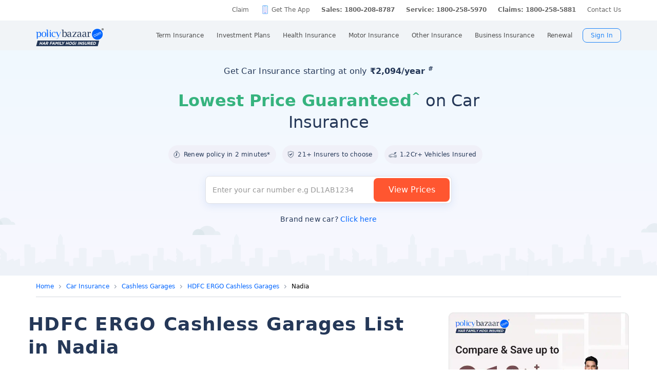

--- FILE ---
content_type: text/html; charset=UTF-8
request_url: https://www.policybazaar.com/insurance-companies/hdfc-ergo-car-insurance/cashless-garages-in-west_bengal-nadia/
body_size: 43211
content:
<!DOCTYPE>
<html lang="en">

<head>
    <meta http-equiv="Content-Type" content="text/html; charset=utf-8" />
    <meta name="viewport" content="width=device-width, initial-scale=1.0, maximum-scale=1.0, user-scalable=no">

    <title>1 HDFC ERGO Cashless Garages in Nadia : Car Cashless Garages Network</title>
    <meta name='keywords' content='' />
    <meta name='description' content='Find the nearest 1 HDFC ERGO Cashless Garages (Car) in Nadia -  Check out the list of authorized Cashless Garages networks near you with address, phone number. Buy/Renew Car Insurance in Nadia.' />
    <link rel="canonical" href="https://www.policybazaar.com/insurance-companies/hdfc-ergo-car-insurance/cashless-garages-in-west_bengal-nadia/" />
    <link href="https://static.pbcdn.in/cdn/css/insurer-branch/datatables.min_new.css" rel="stylesheet" />
    <!-- Start Google 360 -->
    <script type="text/javascript">   
        function getGA360PageName(refUrl,isRef){
            var filename = refUrl.split("/");
            var lastName = filename[filename.length-2];
            lastName = lastName.replace(/-/g, ' ');

            var isInsuranceCompanies = refUrl.indexOf("insurance-companies");
            var isArticles = refUrl.indexOf("articles");
            var isNews = refUrl.indexOf("news");
            var isArticleListing = refUrl.indexOf("travel-insurance/articles/");
            var isNewsListing = refUrl.indexOf("travel-insurance/news/");
            var pageName = '';
            var LblCountryName = '';
            var chkCountry = [["schengen",0,"Schengen"],["-canada",210,"Canada"],["canada-",210,"Canada"],["-hong-kong",76,"Hong Kong"],["hong-kong-",76,"Hong Kong"],["-malaysia",100,"Malaysia"],["malaysia-",100,"Malaysia"],["-singapore",111,"Singapore"],["-australia",122,"Australia"],["australia-",122,"Australia"],["-germany",164,"Germany"],["germany-",164,"Germany"],["-uk",200,"United Kingdom of Great Britain(UK)"],["uk-",200,"United Kingdom of Great Britain(UK)"],["-usa",262,"United States of America (USA)"],["usa-",262,"United States of America (USA)"],["us-",262,"United States of America (USA)"],["-uae",116,"United Arab Emirates (UAE)"],["uae-",116,"United Arab Emirates (UAE)"],["-dubai",116,"United Arab Emirates (UAE)"],["dubai-",116,"United Arab Emirates (UAE)"],["-thailand",115,"Thailand"],["thailand-",115,"Thailand"],["-sri-lanka",68,"Sri Lanka"],["sri-lanka-",68,"Sri Lanka"],["japan-",81,"Japan"],["-vietnam",112,"Vietnam"],["vietnam-visa",112,"Vietnam"],["italy-visa",171,"Itely"],["spain-visa",191,"Spain"],["singapore-",111,"Singapore"]];
            for(var cnt=0;cnt<chkCountry.length;cnt++)
            {   
                if(refUrl.indexOf(chkCountry[cnt][0])>0)
                {
                    LblCountryName =  chkCountry[cnt][2];
                    break;
                } 
            }                 
            if(isInsuranceCompanies > -1){
                LblCountryName = refUrl.split('/');
                LblCountryName = LblCountryName[LblCountryName.length-2];
                    LblCountryName = LblCountryName.replace(/-travel-insurance/g, '');
                    LblCountryName = LblCountryName.toLowerCase().replace(/\b[a-z]/g, function(letter) {
                        return letter.toUpperCase();
                    });
                pageName = 'Trv.Content Provider - '+LblCountryName;
            }else if(isArticleListing == 31){
                pageName = 'Trv.Article listing';
            }else if(isArticles > -1){
                pageName = 'Trv.Articles';
            }else if(isNewsListing == 31){
                pageName = 'Trv.News listing';
            }else if(isNews > -1){
                pageName = 'Trv.News';
            }
            else if(refUrl.indexOf("-visa") > -1)
            {
                pageName = 'Trv.Content Visa - '+LblCountryName;
            }else if(refUrl.indexOf("dti") > -1)
            {
                pageName = 'Trv.Content Destination - '+LblCountryName;
            }else{
                if(refUrl.indexOf("-travel-insurance") > -1 || refUrl.indexOf("flight-insurance") > -1 || refUrl.indexOf("travel-insurance-contact-number") > -1 || refUrl.indexOf("visa-on-arrival-for-indians") > -1 || refUrl.indexOf("visa-free-countries-for-indians") > -1){
                    LblCountryName = refUrl.split('/');
                    LblCountryName = LblCountryName[LblCountryName.length-2];
                    LblCountryName = LblCountryName.replace(/-travel-insurance/g, '');
                    if(refUrl.indexOf("travel-insurance-contact-number") > -1)
                        LblCountryName = 'Contact num';
                    else if(refUrl.indexOf("flight-insurance") > -1)
                    LblCountryName = 'Flight';
                    else if(refUrl.indexOf("visa-on-arrival-for-indians") > -1)
                    LblCountryName = 'Visa on arrival for indians';
                    else if(refUrl.indexOf("visa-free-countries-for-indians") > -1)
                    LblCountryName = 'Visa free countries for indians';
                    LblCountryName = LblCountryName.toLowerCase().replace(/\b[a-z]/g, function(letter) {
                        return letter.toUpperCase();
                    });
                    pageName = 'Trv.Content - BU - '+LblCountryName;
                }else if(refUrl.indexOf("travel-insurance") > -1 || refUrl.indexOf("other-insurance") > -1)
                    pageName = 'Trv.Content - BU';
            }            
            if(pageName=='' && isRef==true)
                pageName = lastName;
            return pageName;    
        }
        GApageName = getGA360PageName(window.location.href,false);
        GAprevPageName = '';
        if(document.referrer !=''){
         GAprevPageName = getGA360PageName(document.referrer,true);
        }
        
         var prevurl = localStorage.getItem("PrevUrl");

            //console.log(prevurl);
        dataLayer=[{
                'pageLanguage':'en',
                'pageType': 'prequote page',                 
                'lobSection1':'car-insurance', 
                'lobSection2':'provider-seo',
                'lobSection3':'', 
                                'flowName': 'seo',
                'pageName': 'cashless garages in west_bengal nadia',
                'prevPage': '',        
                     
                'productId':'117'  
        }]   
        localStorage.setItem("PrevUrl",'cashless garages in west_bengal nadia');  
    </script>    
    <!-- End Google 360 -->
    <!-- Start Google Tag Manager -->
    <script>(function(w,d,s,l,i){w[l]=w[l]||[];w[l].push({'gtm.start':
    new Date().getTime(),event:'gtm.js'});var f=d.getElementsByTagName(s)[0],
    j=d.createElement(s),dl=l!='dataLayer'?'&l='+l:'';j.async=true;j.src=
    'https://www.googletagmanager.com/gtm.js?id='+i+dl;f.parentNode.insertBefore(j,f);
    })(window,document,'script','dataLayer','GTM-PW5K');</script>
    <!-- End Google Tag Manager -->
</head>

<body>
    
<meta http-equiv="X-UA-Compatible" content="IE=EmulateIE10" >
<link rel="stylesheet" rel="preload" as="style" href="https://static.pbcdn.in/cdn/css/style.min_common_version1.1.css?v=1408" onload="this.onload=null;this.rel='stylesheet'">
<!-- <link href="https://static.pbcdn.in/cdn/css/topnav_common.css?v=1408" rel='stylesheet' type='text/css'> -->
<link rel="stylesheet" rel="preload" as="style" href="https://static.pbcdn.in/cdn/css/sass/newsticky.css?v=1408" onload="this.onload=null;this.rel='stylesheet'">
    <div class="policywarp">
    <!-- New single menu -->
    <div class="pb-overlay"></div>
    <nav itemscope="" itemtype="https://schema.org/SiteNavigationElement" >
        <div class="pb-navbar-wrapper ">
            <div class="pb-quick-connect">
                <div class="pb-container">
                    <ul class="smallheader_nav">
                        <li>
                            <a href="https://www.policybazaar.com/claim/">Claim</a>
                        </li>

                        <li>
                            <a href="https://www.policybazaar.com/insurance-app/" class="download">Get The App</a>
                        </li>
                                                						
						
						
						
						
                    <li class="pbsales sales">
                                                    
                            <a href="tel:1800-208-8787" class="tollFreeNo">Sales: 1800-208-8787</a>
                                
                    </li>
                        
                        <li>
                                                        <a href="tel:1800-258-5970" class="tollFreeNo">Service: 1800-258-5970</a>
                                                        
                        </li>
                        <li>
                            <a href="tel:1800-258-5881" class="tollFreeNo">Claims: 1800-258-5881</a>                                                      
                        </li>
                                                                    <li>
                            <a href="https://www.policybazaar.com/contact-us/">Contact Us</a>
                        </li>
                    </ul>
                </div><!-- container -->
            </div><!-- pb-quick-connect -->
            
            <div class="pb-navbar ">
                <div class="pb-container flexgrid  pblogoCar">
                    <div class="policybazaar-logo">
                        <span class="btn-toggle"></span>   
						
                        <span class="pb-logo pblogo_forcar" title="policybazaar"></span>
                       
                    </div><!-- policybazaar-logo -->
                    <ul class="mobileSideMenu">
                    					                                                <li><div class="user_signin ">
                                    <!-- <a href="<?php// echo $config->loginURL; ?>/?source=pbheader" class="my_account" rel="nofollow"><?php// echo __('My Account')?></a> -->
                                    <span rel="nofollow" class="mobsignin">Sign In</span>
                                    <span rel="nofollow" class="closebox hide"></span>
                                         
                    </div></li></ul>
					                    <div class="pb-nav">
                        <div class="policybazaar-logo mobile">
                        
                        <a href="https://www.policybazaar.com/" class="pb-logo " title="policybazaar"></a>

                            <span  class="btn-close"></span><!-- btn-close -->
                            <!-- href="javascript:history.back();" -->
                        </div><!-- policybazaar-logo mobile -->

                        <ul class="nav">
                            <li>
                                
                                <label for="lifeInsurance">
                                    Term Insurance                                </label>
                                <input type="checkbox" id="lifeInsurance" name="menu-item" />
                                <div class="hide-nav">
                                    <a itemprop="url" class="ml-0" href="https://www.policybazaar.com/life-insurance/term-insurance/">
                                        <span itemprop="name">Term Insurance</span>
                                    </a>
                                </div>
                                <ul class="dropdown-menu min">
                                                                        <li>
                                        <a itemprop="url" href="https://www.policybazaar.com/life-insurance/term-insurance/" class="ml-7">
                                            <span itemprop="name">Term Insurance Plan</span>
                                        </a>
                                    </li>
                                                                        <li>
                                        <a itemprop="url" href="https://www.policybazaar.com/term-insurance/term-insurance-terminology/" class="ml-7">
                                            <span itemprop="name">Term Insurance Terminology</span>
                                        </a>
                                    </li>
                                    <li>
                                        <a itemprop="url" href="https://www.policybazaar.com/term-insurance/articles/what-is-term-insurance/" class="ml-7">
                                            <span itemprop="name">What is term Insurance</span>
                                        </a>
                                    </li>
                                    <li>
                                        <a itemprop="url" href="https://www.policybazaar.com/term-insurance/zero-cost-term-insurance/" class="ml-7">
                                            <span itemprop="name">Full Refund Of Premium Term Plan</span>
                                        </a>
                                    </li>
                                    <li>
                                        <a itemprop="url" href="https://www.policybazaar.com/life-insurance/term-insurance/term-insurance-for-nri-in-india/" class="ml-7">
                                            <span itemprop="name">Term Insurance for NRI</span><i class="ribbonmenu new"></i>
                                        </a>
                                    </li>
                                    <li>
                                        <a itemprop="url" href="https://www.policybazaar.com/term-insurance/term-insurance-for-women/" class="ml-7">
                                            <span itemprop="name">Term Insurance for Women</span><i class="ribbonmenu new"></i>
                                        </a>
                                    </li>
                                    <li>
                                        <a itemprop="url" href="https://www.policybazaar.com/term-insurance/term-insurance-for-housewife/" class="ml-7">
                                            <span itemprop="name">Term Insurance for Housewife</span>
                                        </a>
                                    </li>
                                    <li>
                                        <a itemprop="url" href="https://www.policybazaar.com/life-insurance/term-insurance/best-term-insurance-plans-in-india/" class="ml-7">
                                            <span itemprop="name">List of Term Insurance Plan</span>
                                        </a>
                                    </li>
                                    <li>
                                        <a itemprop="url" href="https://www.policybazaar.com/life-insurance/" class="ml-7">
                                            <span itemprop="name">Life Insurance</span>
                                        </a>
                                    </li>
                                    <li>
                                        <a itemprop="url" href="https://www.policybazaar.com/life-insurance/term-insurance/1-crore-term-insurance/">
                                        <span itemprop="name">1 Crore Term Insurance</span>                                            
                                        </a>
                                    </li> 
                                    <li>
                                            <a itemprop="url" href="https://www.policybazaar.com/life-insurance/term-insurance-calculator/">
                                                <span itemprop="name">Term Insurance Calculator</span>
                                            </a>
                                    </li>
                                    <li class="">
                                            <a itemprop="url" href="https://www.policybazaar.com/life-insurance/term-insurance-return-of-premium/">
                                                <span itemprop="name">Term Insurance Return of Premium</span>
                                            </a>
                                    </li>
                                    <li class="">
                                            <a itemprop="url" href="https://www.policybazaar.com/life-insurance/term-insurance/saral-jeevan-bima/">
                                                <span itemprop="name">Saral Jeevan Bima</span>
                                            </a>
                                    </li>
                                    <li>
                                            <a itemprop="url" href="https://termclaim.policybazaar.com/">
                                                <span itemprop="name">Dedicated Claim Assistance</span><i class="ribbonmenu new"></i>
                                            </a>
                                    </li>
                                    <li>
                                        <a itemprop="url" href="https://www.policybazaar.com/term-insurance/term-insurance-for-high-net-worth-individuals/" class="ml-7">
                                            <span itemprop="name">Term Insurance for HNI</span><i class="ribbonmenu new"></i>
                                        </a>
                                    </li>
                                                                        
                                </ul>
                            </li>


                            <li>
                                <label for="investmentPlans">
                                    Investment Plans                                </label>
                                <input type="checkbox" id="investmentPlans" name="menu-item">
                                                                <div class='hide-nav'>
                                    <a itemprop="url" href="https://www.policybazaar.com/life-insurance/investment-plans/"><span
                                            itemprop="name">Investment Plans</span></a>
                                </div>
                                                                
                                <ul class="dropdown-menu min">
                                                                        <li><a itemprop="url" href="https://www.policybazaar.com/life-insurance/investment-plans/articles/nri-investment-plans-in-india/"><span
                                                            itemprop="name">Investment Plans for NRIs</span><i class="ribbonmenu new"></i></a></li>
                                    <li><a itemprop="url" href="https://www.policybazaar.com/life-insurance/gift-city/"><span
                                                itemprop="name">Dollar Based Investment Plans</span><i class="ribbonmenu new"></i></a></li> 
                                                                        <li><a itemprop="url" href="https://www.policybazaar.com/life-insurance/investment-plans/"><span
                                                itemprop="name">Investment Plans with High Returns</span></a></li>


                                    <li><a itemprop="url" href="https://www.policybazaar.com/life-insurance/ulip-plans/"><span
                                                itemprop="name">Unit Linked Insurance Plans (ULIP)</span></a></li>
                                                                        <li><a itemprop="url" href="https://www.policybazaar.com/sip/best-sip-plans/"><span
                                    itemprop="name">Best SIP Plans</span></a></li>
                                    <li><a itemprop="url" href="https://www.policybazaar.com/life-insurance/child-plans/"><span
                                                itemprop="name">Child Plans</span></a></li>
                                                <li><a itemprop="url" href="https://www.policybazaar.com/life-insurance/capital-guarantee-plans/"><span
                                                itemprop="name">Capital Guarantee Plans</span><i class="ribbonmenu new"></i>
                                        
                                        </a></li> 
                                                
                                    
                                    <li><a itemprop="url" href="https://www.policybazaar.com/life-insurance/pension-plans/"><span
                                                itemprop="name">Pension Plans</span></a></li> 
                                                                                   
                                    <li><a itemprop="url" href="https://www.policybazaar.com/life-insurance/traditional-plan-india/"><span
                                                itemprop="name">Guaranteed Return Plans</span></a></li>
                                    <li><a itemprop="url" href="https://www.policybazaar.com/income-tax/tax-saving-investments/"><span
                                                itemprop="name">Tax Saving Investments</span><i class="ribbonmenu new"></i></a></li>  
                                                <li><a itemprop="url" href="https://www.policybazaar.com/sip/sip-calculator/"><span
                                                itemprop="name">SIP Calculator</span></a></li> 
                                                
                                    <li><a itemprop="url" href="https://www.policybazaar.com/endowment-policy/"><span
                                                itemprop="name">Endowment Policy</span></a></li>
                                    <li><a itemprop="url" href="https://www.policybazaar.com/insurance-companies/lic-of-india/"><span
                                                itemprop="name">LIC</span></a></li>
                                    <li><a itemprop="url"
                                            href="https://www.policybazaar.com/money-back-policy/"><span
                                                itemprop="name">Money Back Policy</span></a></li>
                                    <li><a itemprop="url" href="https://www.policybazaar.com/life-insurance/annuity/"><span
                                                itemprop="name">Annuity Plans</span>
                                        <i class="ribbonmenu new"></i>
                                        </a></li>

                                    <li><a itemprop="url" href="https://www.policybazaar.com/financial-tools-calculators/income-tax-calculator/"><span itemprop="name">Income Tax Calculator</span><i class="ribbonmenu new"></i></a></li>            
                                </ul>
                                
                            </li>
                            <li>
                                <label for="healthInsurance">
                                Health Insurance                                </label>
                                <input type="checkbox" id="healthInsurance" name="menu-item">
                              
                                                                    <div class='hide-nav hide-mobile-link onlydesktop'>
                                    <a itemprop="url" href="https://www.policybazaar.com/health-insurance/health-insurance-india/"><span itemprop="name">Health Insurance</span></a>
                                </div>
                                                                <ul class="dropdown-menu min">
                                    <li class='hide-mobile-link onlymobile'><a itemprop="url"
                                            href="https://www.policybazaar.com/health-insurance/health-insurance-india/"><span
                                                itemprop="name">Health Insurance Plans</span></a></li>
                                                                        <li><a itemprop="url"
                                            href="https://www.policybazaar.com/health-insurance/family-health-insurance-plan/"><span
                                                itemprop="name">Family Health Insurance</span></a></li>
																		<li><a itemprop="url"
                                            href="https://www.policybazaar.com/health-insurance/nri/"><span
                                                itemprop="name">Health Insurance for NRIs</span></a></li>
									                                    <li><a itemprop="url"
                                            href="https://www.policybazaar.com/health-insurance/senior-citizen-health-insurance/"><span
                                                itemprop="name">Senior Citizen Health Insurance</span></a></li>

                                    <li>
                                        <a itemprop="url" 
                                        href="https://www.policybazaar.com/health-insurance/parents/"><span itemprop="name">Health Insurance for Parents</span></a>
                                    </li>
                                    <li><a itemprop="url" href="https://www.policybazaar.com/health-insurance/individual-health-insurance/articles/best-health-insurance-plans-in-india/"><span itemprop="name">List of Health Insurance Plans</span></a></li>
									<li>
                                        <a itemprop="url" 
                                        href="https://www.policybazaar.com/health-insurance/maternity/"><span itemprop="name">Maternity Insurance</span></a>
                                    </li>
									<li>
                                        <a itemprop="url" 
                                        href="https://www.policybazaar.com/network-hospitals/"><span itemprop="name">Network Hospitals</span></a>
                                    </li>
									<li>
                                        <a itemprop="url" 
                                        href="https://www.policybazaar.com/health-insurance/portability/"><span itemprop="name">Health Insurance Portability</span><i class="ribbonmenu new"></i></a>
                                    </li>
									<li>
                                        <a itemprop="url" 
                                        href="https://www.policybazaar.com/health-insurance/opd-cover/"><span itemprop="name">OPD Cover In Health Insurance</span><i class="ribbonmenu new"></i></a>
                                    </li>
										
                                                                        <li><a itemprop="url"
                                            href="https://www.policybazaar.com/health-insurance/mediclaim-insurance/"><span
                                                itemprop="name">Mediclaim Policy</span></a></li>
                                    <li><a itemprop="url"
                                            href="https://www.policybazaar.com/health-insurance/critical-illness-insurance/"><span
                                                itemprop="name">Critical Illness Insurance</span></a></li>
                                    <li><a itemprop="url"
                                            href="https://www.policybazaar.com/health-insurance/health-insurance-premium-calculator/"><span
                                                itemprop="name">Health Insurance Calculator</span></a></li>
									<li><a itemprop="url"
                                            href="https://www.policybazaar.com/health-insurance/companies/"><span
                                                itemprop="name">Health Insurance Companies</span></a></li>
									<li><a itemprop="url" href="https://www.policybazaar.com/health-insurance/types-of-health-insurance-plans/"><span itemprop="name">Types of Health Insurance</span></a></li>
                                    <!--<li><a itemprop="url"
                                            href="https://www.policybazaar.com/health-insurance/arogya-sanjeevani-policy/"><span
                                                itemprop="name">Arogya Sanjeevani Policy</span>
                                                <i class="ribbonmenu new"></i>
                                            </a></li>-->
                                    
									                                    
									
                                </ul>
                            </li>
                            <li>
                                <label for="motorInsurance">
                                    Motor Insurance</label>
                                <input type="checkbox" id="motorInsurance" name="menu-item">
                                <div class='hide-nav'>
                                    <a itemprop="url" href="https://www.policybazaar.com/motor-insurance/"><span
                                            itemprop="name">Motor Insurance</span></a>
                                </div>
                                <ul class="dropdown-menu min">
                                    <li>
                                        <a itemprop="url"
                                            href="https://www.policybazaar.com/motor-insurance/car-insurance/"><span
                                                itemprop="name">Car Insurance</span></a>
                                    </li>
                                    <li>
                                        <a itemprop="url"
                                            href="https://www.policybazaar.com/motor-insurance/two-wheeler-insurance/"><span
                                                itemprop="name">Bike Insurance</span></a>
                                    </li>
                                    <li>
                                        <a itemprop="url"
                                            href="https://www.policybazaar.com/motor-insurance/car-insurance/add-on-covers/zero-depreciation/"><span
                                                itemprop="name">Zero Dep Car Insurance</span></a>
                                    </li>
                                                                        <li><a itemprop="url"
                                            href="https://www.policybazaar.com/motor-insurance/third-party-insurance/"><span
                                                itemprop="name">Third Party Insurance</span></a></li>
									<li><a itemprop="url"
                                            href="https://www.policybazaar.com/motor-insurance/third-party-two-wheeler-insurance/"><span
                                                itemprop="name">Third Party Bike Insurance</span></a></li>
									<li><a itemprop="url"
                                            href="https://www.policybazaar.com/motor-insurance/car-insurance-calculator/"><span
                                                itemprop="name">Car Insurance Calculator</span></a></li>
                                    <li><a itemprop="url"
                                            href="https://www.policybazaar.com/motor-insurance/bike-insurance-calculator/"><span
                                                itemprop="name">Bike Insurance Calculator</span></a></li>
									<li><a itemprop="url"
                                            href="https://www.policybazaar.com/motor-insurance/car-insurance/companies/"><span
                                                itemprop="name">Car Insurance Companies</span></a></li>
									<li><a itemprop="url" href="https://www.policybazaar.com/motor-insurance/car-insurance/pay-as-you-drive-insurance/"><span itemprop="name">Pay As You Drive Insurance</span></a></li>
									 <li>
                                        <a itemprop="url" href="https://www.policybazaar.com/motor-insurance/commercial-vehicle-insurance/"><span
                                                itemprop="name">Commercial Vehicle Insurance</span></a>
                                    </li>
									<li><a itemprop="url" href="https://www.policybazaar.com/motor-insurance/car-insurance/electric/"><span itemprop="name">Electric Car Insurance</span></a></li>
									<li><a itemprop="url"
                                            href="https://www.policybazaar.com/motor-insurance/two-wheeler-insurance/e-bike/"><span
                                                itemprop="name">e-bike Insurance</span></a></li>
                                    <li><a itemprop="url" href="https://www.policybazaar.com/motor-insurance/car-insurance/idv-calculator/"><span itemprop="name">IDV Calculator</span></a></li>
									
                                    
									
                                    <!--url update link-->
                                   
                                    <!--end update link -->

                                    <li><a itemprop="url" href="https://www.policybazaar.com/motor-insurance/comprehensive-car-insurance/"><span
                                                itemprop="name">Comprehensive Insurance</span></a></li>
                                    <li><a itemprop="url" href="https://www.policybazaar.com/motor-insurance/car-insurance/new-car-insurance/"><span itemprop="name">New Car Insurance</span></a></li>
									<li><a itemprop="url" href="https://www.policybazaar.com/motor-insurance/car-insurance/check-car-insurance-status-online/"><span itemprop="name">Car Insurance Status</span></a></li>
                                </ul>
                            </li>
                            <li>
                                <label for="otherInsurance">
                                    Other Insurance                                </label>
                                <input type="checkbox" id="otherInsurance" name="menu-item">
                                <div class='hide-nav hide-mobile-link'>
                                    <a itemprop="url" href="https://www.policybazaar.com/other-insurance/"><span itemprop="name">Other Insurance</span></a>
                                </div>
                                <ul class="dropdown-menu min">
								<li><a itemprop="url" href="https://www.policybazaar.com/travel-insurance/"><span itemprop="name">Travel Insurance</span></a></li>
								<li><a itemprop="url" href="https://www.policybazaar.com/travel-insurance/international/"><span itemprop="name">International Travel Insurance</span></a></li>
								<li><a itemprop="url" href="https://www.policybazaar.com/travel-insurance/schengen/"><span itemprop="name">Schengen travel insurance</span></a></li>
                                <li><a itemprop="url" href="https://www.policybazaar.com/home-insurance/"><span itemprop="name">Home Insurance</span></a></li>
                                <li><a itemprop="url" href="https://www.policybazaar.com/home-insurance/home-loan-insurance/"><span itemprop="name">Home Loan Insurance</span></a></li>
                                <li><a itemprop="url" href="https://www.policybazaar.com/home-insurance/home-loan-emi-calculator/"><span itemprop="name">Home Loan EMI Calculator</span></a></li>
                                
                                <li><a itemprop="url" href="https://www.policybazaar.com/commercial-insurance/directors-and-officers-liability-insurance/"><span itemprop="name">Directors & Officers Insurance</span></a></li>
                                   
                                    <li><a itemprop="url" href="https://www.policybazaar.com/commercial-insurance/transit-insurance/"><span itemprop="name">Transit Insurance</span></a></li>
                                    <li><a itemprop="url" href="https://www.policybazaar.com/commercial-insurance/hull-insurance/"><span itemprop="name">Hull Insurance</span></a></li>
                                    <li><a itemprop="url" href="https://www.policybazaar.com/commercial-insurance/plant-machinery/"><span itemprop="name">CPM Insurance</span></a></li>
                                    <li><a itemprop="url" href="https://www.policybazaar.com/commercial-insurance/contractor-all-risk-policy/"><span itemprop="name">Contractors all risk insurance</span></a></li>
                                    <li><a itemprop="url" href="https://www.policybazaar.com/commercial-insurance/surety-bond/"><span itemprop="name">Surety Bond</span></a></li>
                                   
                                    
                                  
                                                                                                <li><a itemprop="url" href="https://www.policybazaar.com/health-insurance/cancer-insurance/"><span
                                                itemprop="name">Cancer Insurance</span></a></li>
                                    <li><a itemprop="url" href="https://www.policybazaar.com/defence-personnel-insurance/"><span itemprop="name">Defence Personnel Insurance</span></a></li>

                                    <li><a itemprop="url" href="https://www.policybazaar.com/pet-insurance/"><span itemprop="name">Pet Insurance</span></a></li>
                                    <li><a itemprop="url" href="https://www.policybazaar.com/general-insurance/"><span itemprop="name">General Insurance</span></a></li>
                                    
                                </ul>
                            </li>
                            <li>
                                <label for="businessinsurance">
                                    Business Insurance                                </label>
                                <input type="checkbox" id="businessinsurance" name="menu-item">
                                <div class='hide-nav hide-mobile-link'>
                                    <a itemprop="url" href="https://www.policybazaar.com/commercial-insurance/business-insurance/"><span itemprop="name">Business Insurance</span></a>
                                </div>
                                <ul class="dropdown-menu min">
                                    <li><a itemprop="url" href="https://www.policybazaar.com/commercial-insurance/group-health-insurance/"><span itemprop="name">Group Health Insurance</span></a></li>
                                    <li><a itemprop="url" href="https://www.policybazaar.com/commercial-insurance/group-insurance/"><span itemprop="name">Group Insurance</span></a></li>
                                    <li><a itemprop="url" href="https://www.policybazaar.com/commercial-insurance/fire-insurance/"><span itemprop="name">Fire Insurance</span></a></li>
                                    <li><a itemprop="url" href="https://www.policybazaar.com/commercial-insurance/shop-insurance/"><span itemprop="name">Shopkeepers Insurance</span></a></li>
                                    <li><a itemprop="url" href="https://www.policybazaar.com/commercial-insurance/office-package-policy/"><span itemprop="name">Office Insurance</span></a></li>
                                    <li><a itemprop="url" href="https://www.policybazaar.com/commercial-insurance/marine-insurance/"><span itemprop="name">Marine Insurance</span></a></li>
                                    <li><a itemprop="url" href="https://www.policybazaar.com/commercial-insurance/cargo-insurance/"><span itemprop="name">Cargo Insurance</span></a></li>
                                    <li><a itemprop="url" href="https://www.policybazaar.com/commercial-insurance/workmen-compensation-policy/"><span itemprop="name">Workmen Compensation Policy</span></a></li>
                                    <li><a itemprop="url" href="https://www.policybazaar.com/commercial-insurance/labour-insurance/"><span itemprop="name">Labour Insurance</span></a></li>
                                    <li><a itemprop="url" href="https://www.policybazaar.com/commercial-insurance/professional-indemnity-insurance/"><span itemprop="name">Professional Indemnity Insurance</span></a></li>
                                    <li><a itemprop="url" href="https://www.policybazaar.com/commercial-insurance/professional-indemnity-insurance/doctors/"><span itemprop="name">Doctors Indemnity Insurance</span></a></li>
                                    <li><a itemprop="url" href="https://www.policybazaar.com/commercial-insurance/comprehensive-liability-insurance/"><span itemprop="name">Comprehensive General Liability Insurance</span></a></li>
                                     <li><a itemprop="url" href="https://www.policybazaar.com/commercial-insurance/cyber-insurance/"><span itemprop="name">Cyber Insurance</span></a></li>
                                     <li><a itemprop="url" href="https://www.policybazaar.com/cyber-insurance/"><span itemprop="name">Personal Cyber Insurance</span></a></li>
                                     <li><a itemprop="url" href="https://www.policybazaar.com/commercial-insurance/drone-insurance/"><span itemprop="name">Drone Insurance</span></a></li>
                                
                                </ul>
                            </li>
                            <li>
                                <label for="renewal">Renewal</label>
                                <input type="checkbox" id="renewal" name="menu-item">
                                								<div class='hide-nav hide-mobile-link'>
                                <span itemprop="url">Renewal</span>
                                </div>
								                                <ul class="dropdown-menu min">
                                    <li><a itemprop="url" href="https://liferenewal.policybazaar.com/?utm_content=term-life_renewal"
                                            rel="nofollow"><span itemprop="name">Term Life Renewal</span></a></li>
                                    <li><a itemprop="url" href="https://liferenewal.policybazaar.com/?utm_content=investment_renewal"
                                            rel="nofollow"><span itemprop="name">Investment Renewal</span></a></li>        	
                                    <li><a itemprop="url" href="https://healthrenewal.policybazaar.com/?utm_source=pb_home&utm_medium=topnavigation"
                                            rel="nofollow"><span itemprop="name">Health Renewal</span></a></li>
                                    <li><a itemprop="url" href="https://ci.policybazaar.com/?pb_campaign=hm_renewal" rel="nofollow"><span itemprop="name">Motor Renewal</span></a></li>
                                    <li><a itemprop="url" href="https://twowheeler.policybazaar.com/?pb_campaign=hm_renewal" rel="nofollow"><span itemprop="name">Two Wheeler Renewal</span></a></li>
                                    <li><a itemprop="url" href="https://home.policybazaar.com/renewal/?utm_content=CJ_Renewal_Pb" rel="nofollow"><span itemprop="name">Home Insurance Renewal</span></a></li>
                                </ul>
                            </li>
                            <li class="myacc ">
                            <span id="usersign_click_myacc" class="mobile_hide_myacc" rel="nofollow">My Account</span></li>
                           
                            <li class="mobile-only"><a href="https://www.policybazaar.com/contact-us/">Register a Complaint</a></li>
                            <li class="mobile-only">
                                                                <a href="tel:1800-208-8787" class="single tollFreeNo">
                                    <img src='https://static.pbcdn.in/cdn/images/navigation-call-icon.png' alt = "tollfree no"/>
                                    <span itemprop="name">Sales</span>1800-208-8787</a>
                                                            </li>                            
                            <li class="mobile-only">
                                                                <a href="tel:1800-258-5970" class="single tollFreeNo">
                                    <img src='https://static.pbcdn.in/cdn/images/navigation-call-icon.png' alt = "tollfree no"/>
                                    <span itemprop="name">Service</span>1800-258-5970</a>
                                                                
                            </li>
                                                                                     <li class="mobileAppmenu mobile-only">
                                <p>Download Mobile App</p>
                                <div class="appitem">
                                    <a href="https://play.google.com/store/apps/details?id=com.policybazaar&amp;hl=en"
                                        style="font-size: 0px" class="googleplay lazy-bg">googleplay</a>
                                    <a href="https://itunes.apple.com/us/app/policybazaar/id956740142?ls=1&amp;mt=8"
                                        style="font-size: 0px" class="ios lazy-bg">ios</a>
                                </div>
                            </li>
							                            <li class="user_signin ">
                                    <span id="usersign_click" class="mobile_hide_sign" rel="nofollow" href="javascript:void(0)">Sign In</span>
                                   
                                        <ul class="signin-dropdown hide">
                                            <li>
                                            <div  rel="nofollow" onclick="topNavLoginGa('Your Account');redirectToMyAcc('/dashboard?utm_medium=hp_seo_signed_in_ma_btn');"  class="link-block" href="javascript:void(0)">
                                                <div class="linkitme">My Account</div>
                            </div>
                                            </li>  
                                              
                                            
                                            <li>
                                            <div class="link-block ico-4" rel="nofollow" onclick="topNavLoginGa('Claims Assistance');redirectToMyAcc('/claimAwareness?utm_medium=hp_seo_signed_in_claim_btn');"  href="javascript:void(0)">
                                                      
                                                    <div class="linkitme">Claims Assistance</div>
                            </div>
                                               
                                            </li>
                                            <li>
                                            <div class="link-block ico-5" rel="nofollow" onclick="topNavLoginGa('Calling Preference');redirectToMyAcc('/settings?utm_medium=hp_seo_signed_in_call_pref_btn');"  href="javascript:void(0)">
                                                      
                                                      <div class="linkitme">Calling Preference</div>
                            </div>
                                            </li>
                                            <li>
                                                <span rel="nofollow" class="ico-6" href="javascript:void(0)">
                                                      
                                                    <div class="linkitme centrallogout">Logout</div>
                            </span>
                                               
                                            </li>  
                                        </ul>                          
                                </li>
							                        </ul>
                    </div><!-- pb-nav -->
                </div><!-- container -->
            </div><!-- pb-navbar -->
        </div><!-- pbnavbar-wrapper ends here -->
    </nav>
    <!-- New single menu -->
</div><!--policywrap-->


<div id="policybazaar" class="full">

<div class="articleWrapper">
    <script src="https://static.pbcdn.in/cdn/js/jquery-3.4.1.min.js"></script>
                <section class="pbcategoryPages center_hd" itemscope="" itemtype="http://schema.org/FinancialProduct">
            <meta itemprop="category" content="Insurance">
            <meta itemprop="url" content="https://www.policybazaar.com/insurance-companies/hdfc-ergo-car-insurance/cashless-garages-in-west_bengal-nadia/">
            <meta itemprop="description" content="">
   
                                <link rel="stylesheet" rel="preload" as="style" href="https://static.pbcdn.in/cdn/css/car/car_provider_v16.css?v=1408" onload="this.onload=null;this.rel='stylesheet'">

                    
                    <link rel="stylesheet" type="text/css" href="https://static.pbcdn.in/cdn/css/grage.css?v=1408">
                    <link href="https://static.pbcdn.in/cdn/css/insurer-branch/jquery.dataTables.min.css" rel="stylesheet" />
                    <link href="https://static.pbcdn.in/cdn/css/insurer-branch/responsive.dataTables.min.css" rel="stylesheet" />
                    <script type="text/javascript" src="https://static.pbcdn.in/cdn/js/url_config.js?v=1408"></script>
        <script type="text/javascript" src="https://static.pbcdn.in/cdn/js/bu/custom_car-v12.js?v=1408" defer></script>
                    <script src="https://static.pbcdn.in/cdn/js/jquery-ui.min.1.12.js"></script>
                    <script src="https://static.pbcdn.in/cdn/js/calculator/car-calculator_new.js?v=1408"></script>


       
                
  






	<div id="carStepCJ">
		<div class="breadcrum_rating policy_wrapper">
		<div class="showForm customeDetails car_top lightblue" id="topForm">
				<input type="hidden" id="passed_pid" value=""   /> 
			<div class="disForm">
             
<div name="frmCar" id="frmCar" class=" thirdparty customeDetailsForm en	" onsubmit="return false;">
			<div class="popupWrap hide" id="certificatePopup">
			<div class="blackOverlay"></div>
			<div class="popupBox">
				<div class="closeBtn">closeBtn</div>
				<div class="popupCont">  <img src="https://static.pbcdn.in/cdn/images/bu/motor/claimcertificates/0.png" class="img-fluid" loading="lazy" />
				</div>
			</div>
		</div> 

	<div class="car-pre-quote carSEOForm car-form" id="pre-quote">
		<div class="brandAd"></div>
		<!-- add open class in first_heading -->
		<div class="content">
			<div class="wizard hide">
				<div class="wizard-bar" style="width: 0;" data-wizard-bar=""></div>
				<ul class="wizard-list">
				<li class="wizard-item step_1 active" data-wizard-item="" go-to="3" data-tab="step_1">
					<span class="wizard-span"></span>
					<span class="wizard-tooltip">City & RTO</span>
					<span class="wizard-text car-rto-pq" id="car-rto-pq"></span>
				</li>
				<li class="wizard-item step_2" data-wizard-item="" go-to="4" data-tab="step_2">
					<span class="wizard-span"></span>
					<span class="wizard-tooltip">Car Brand</span>
					<span class="wizard-text car-make-pq" id="car-make-pq"></span>
				</li>
				<li class="wizard-item step_3" data-wizard-item="" go-to="5" data-tab="step_3">
					<span class="wizard-span"></span>
					<span class="wizard-tooltip">Car Model</span>
					<span class="wizard-text car-model-pq" id="car-model-pq"></span>
				</li>
				<li class="wizard-item step_4" data-wizard-item="" go-to="6" data-tab="step_4">
					<span class="wizard-span"></span>
					<span class="wizard-tooltip">Car Fuel Type</span>
					<span class="wizard-text car-fueltype-pq" id="car-fueltype-pq"></span>
				</li>
				<li class="wizard-item step_5" data-wizard-item="" go-to="7" data-tab="step_5">
					<span class="wizard-span"></span>
					<span class="wizard-tooltip">Car Variant</span>
					<span class="wizard-text car-variant-pq" id="car-variant-pq"></span>
				</li>
				<li class="wizard-item step_6" data-wizard-item="" go-to="8" data-tab="step_6">
					<span class="wizard-span"></span>
					<span class="wizard-tooltip">Registration Year</span>
					<span class="wizard-text car-age-pq" id="car-age-pq"></span>
				</li>
				</ul>
			</div>
			<div class="common_heading back addclose hide">
				<div class="backbutton"></div>
				<span></span>
				<span class="close thick"></span>
			</div>
			<div class="quote-wrapper">
				<div class="car-calulator-step-1 calculate-inurance-premium step-one show" data-step="1" id="step-one-pq-popup">
					 

					<div class="form_step form_open car-bg ">
						<div class="form_details">
																						<div class="punchlineForm">
									<span class=t1>Get Car Insurance</span> <span class=t2>starting at</span><span class=t4> only</span><span class=t3><strong> ₹2,094/year <sup>#</sup></strong> </span>
								</div>

																			<div class="heading"><span>Lowest Price Guaranteed<sup>^</sup></span> on Car Insurance</div>														<div class="pointers"> 
								 
									<ul class="pointerlist">
										<li class="companies non-provider  leftpointer" data-category="car form left pointer" data-action="click" data-title="Renew policy in 2 minutes*">
											<div class="pointers">
												<p>
												<span> Renew policy in 2 minutes*</span>
												</p>
											</div>
										</li>
										<li class="coverage leftpointer" data-category="car form left pointer" data-action="click" data-title="21+ Insurers to choose">
											<div class="pointers">
												<p>
												<span> 21+ Insurers to choose</span>
												</p>
											</div>
										</li>
										<li class="customers leftpointer" data-category="car form left pointer" data-action="click" data-title="1.2Cr+ Vehicles Insured">
											<div class="pointers">
												<p>
												<span> 1.2Cr+ Vehicles Insured</span>
												</p>
											</div>
										</li>
									</ul>  
							</div> 
							<div class="mainForm">
								<div class="desktop-hide mobile-ak-banner"></div>
								<div class="form-field-data">
								<div class="form_field input_field">
									<div class="input_box">
									
																			<input maxlength="13" class="fullWidht carRegistrationNumber" type="text" class="carRegistration_Number" placeholder="Enter your car number e.g DL1AB1234"/>
																		<div class="form_submit motorIns ">
										<button class="carnextstep" id="btnSubmit">View Prices</button>
										<div id="loadingDivStep1" class="proceed loading"> Processing </div>
									</div>
									</div>
									<div class="err"></div>
								</div>
								</div>
								<div class="dontKnow dontKnow2 motorShort">
								<div class="other-options new-car no-brd">
									<div class="icon new-car">
										<img src="https://static.pbcdn.in/cdn/images/bu/motor/other-options-grey-icon-2.svg" alt="" width="34" height="34" loading="lazy">
									</div>
																		<button class=""> 
										Brand new car?<span> Click here</span> 
									</button>
								</div>
								</div>
								<div class="form-field-data captcha_class">   
								<div class="form_field input_field captchcheck"></div>
								<div class="err"></div>
							</div>
							</div>
						</div>

					</div>
				</div>
				<div class="car-calulator-step-2 calculate-inurance-premium " data-step="2">
				<div class="input-form">
					<div class="search-feild">
					<input type="search" placeholder="Search city or RTO eg. MH02 or Mumbai" class="inputbox" id="car-rto-pq">
					</div>
				</div>
				<div class="all-rto newprequote">
				</div>
				</div>
				<div class="car-calulator-step-3 calculate-inurance-premium " data-step="3">
				<div class="input-form">
					<div class="search-feild">
					<input type="search" placeholder="Search Car Brand eg. Maruti" class="inputbox" id="car-make-pq">
					</div>
				</div>
				<div class="customRow makes">
					<div class="car-prequote-brands">
					<ul class="make"></ul>
					</div>
				</div>
				</div>
				<div class="car-calulator-step-4 calculate-inurance-premium " data-step="4">
				<div class="input-form">
					<div class="search-feild">
					<input type="search" placeholder="Search model" class="inputbox" id="car-model-pq">
					</div>
				</div>
				<div class="customRow models">
					<div class="car-prequote-brands">
					<div class="popular-models">
						<div class="headingV4">Popular models</div>
						<ul class="model-wise"></ul>
					</div>
					<div class="other-models">
						<div class="headingV4">Other models</div>
						<ul class="other-model-wise other-models">
						<li></li>
						</ul>
					</div>
					</div>
				</div>
				</div>
				<div class="car-calulator-step-5 calculate-inurance-premium " data-step="5">
				<div class="input-form">
					<div class="search-feild hide">
					<input type="search" placeholder="Search model" class="inputbox" id="car-fueltype-pq">
					</div>
				</div>
				<div class="customRow fuelType">
					<div class="car-prequote-brands fuel-wise">
					<ul class="fuelwise">
					</ul>
					</div>
				</div>
				</div>
				<div class="car-calulator-step-6 calculate-inurance-premium " data-step="6">
				<div class="input-form">
					<div class="search-feild">
					<input type="search" placeholder="Search for variant" class="inputbox" id="car-variant-pq">
					</div>
				</div>
				<div class="pre-quote-transmision-wise">
					<div class="scrollSwipe">
					<ul>
						<li class="ttype_selected">
						<label data-id="-1">
							<span class="text">All Variants</span>
						</label>
						</li>
						<li style="">
						<label data-id="0">
							<span class="text">Manual</span>
						</label>
						</li>
						<li style="display: none;">
						<label data-id="1">
							<span class="text">Automatic</span>
						</label>
						</li>
					</ul>
					</div>
				</div>
				<div class="customRow">
					<div class="car-prequote-brands popular-variants">
					<div class="headingV4">Popular variants</div>
					<ul class="model-wise variant"></ul>
					</div>
					<div class="car-prequote-brands other-variants">
					<div class="headingV4">Other variants</div>
					<ul class="other-model-wise other-variants variant">
						<li></li>
					</ul>
					</div>
				</div>
				</div>
				<div class="car-calulator-step-7 calculate-inurance-premium " data-step="7">
				<div class="input-form hide">
					<div class="search-feild">
					<input class="car-age-pq" type="search" placeholder="Search for year" class="inputbox" id="car-age-pq">
					</div>
				</div>
				<div class="customRow">
					<div class="car-prequote-brands year-wise-model"></div>
				</div>
				</div>
				<div class="car-calulator-step-8 calculate-inurance-premium" data-step="8">
				<div class="carDetailsFetched hide"></div>
				<div class="full-mode car-prequote-brands">
					<div class="headingV4">Select your variant</div>
					<span class="all_variant">View all variants</span>
				</div>
				<div class="car-prequote-brands all-variant">
					<ul class="fuelwise"></ul>
				</div>
				</div>
				<div class="car-calulator-step-9 calculate-inurance-premium" data-step="9">
							
					 
						<div class="carDetailsFetched hide">
						</div> 						<div class="policy-expire-nudge hide">
							<div class="details">
								<div class="heading"></div>
								<div class="description"></div>
							</div>
						</div>
										<div class="car-other-details boxscroll-car-prequote">
					<div class="input-form">
					<div class="text-input-feild">
						<input type="text" class="inputbox txtName" id="txtName" placeholder="Full Name" autocomplete="txtName">
					</div>
					<div class="err"></div>
										<div class="field-wrapper">
						<div class="text-input-feild mobile-number">
							<input type="tel" autocomplete="mobNumber" class="fullWidht inputbox mobNumber" id="mobNumber" minlength="10" maxlength="10" placeholder="Mobile No.">
							<div class="secure-tag">
							<img src="https://static.pbcdn.in/cdn/images/bu/motor/secure-icon.svg" loading="lazy" alt="Secure" title="Secure" width="12" height="17">
							<div class="text">We don’t spam</div>
							</div>
						</div>
						<div class="err"></div>
						</div>
					</div>
				</div>
				<div class="pre-quote-submit ">
					<div class="button btnOrange">View Prices <span class="icon"></span>
					</div>
					<div class="loading hide">Please wait..</div>
					<div class="tnc-apply "> By clicking on “View Prices”, you agree to our <a href="https://www.policybazaar.com/legal-and-admin-policies/" target="_blank">Privacy Policy </a> & <a href="https://www.policybazaar.com/legal-and-admin-policies/#termsofuse" target="_blank">Terms of Use </a>
					</div>
				</div>
				<div class="form-whatsapp ">
					<i class="icon"></i> Get Updates on WhatsApp <label class="switch slBtn">
					<input type="checkbox" value="1" checked="true">
					<span class="slider round"></span>
					</label>
				</div> 				</div>
				<div class="message last_step_for_bh hide">
				<div class="icon"></div>
				<p>We have found best plans for you!! Our advisor will get in touch with you soon.</p>
				</div>
							</div>
		
		</div>
	</div>
</div>
<div class="car-prequotes-popup-container">
  <div class="car-prequotes-popup">
    <div class="car-prequotes-close-button">
      
    </div>
    <div name="frmCar" autocomplete="off" onsubmit="return false;">
      <div class="car-pre-quote carSEOForm car-form" id="pre-quote">
        
      </div>
    </div>
  </div>
</div>
<script>
	$(document).ready(function() {
		$(document).on('click', '.top-plan-widget', function() {
		$('.recentSearchInner').addClass('hide');
		$('.form_details').removeClass('hide');
		});
	});
	var updateLeftFormText = " < ? php echo $punchline_price; ? > ";
	if (typeof updateLeftFormText != 'undefined') {
		newprice = ' < ? php echo $newpricecar; ? > ';
		var nn = updateLeftFormText.indexOf(newprice + "/year");
		if (nn > -1) {
		$('#discalimer span').show();
		} else {
		$('#discalimer span').hide();
		}
	}
	if (!localStorage.getItem('getLastTab')) {} else {
		var lastTabData = localStorage.getItem('getLastTab');
		obj = $.parseJSON(lastTabData);
		if (obj.tabName == 'car') {
		$('.car-bg .carRegistrationNumber').val(obj.regNum);
		$('.car-bg .carRegistrationNumber').addClass('labelshow success');
		} else {
		$('.car-bg .carRegistrationNumber').val('');
		}
	}
	$('#footerStripCarForm .carRegistrationNumber').val('');
	
	//for recent searchBar
	if($('div').hasClass('carousel')){
		var carouselIndex = 1;
		if($('div').hasClass('carousel1')){
			showCarousels(carouselIndex, 'carousel1');
		}
	}
	function plusCarousels(n, classname) {
		showCarousels(carouselIndex += n, classname);
	}

	function showCarousels(n, classname) {
		let i;
		let carousels = document.getElementsByClassName(classname);
		if (n > carousels.length) { carouselIndex = 1 }
		if (n < 1) { carouselIndex = carousels.length }
		for (i = 0; i < carousels.length; i++) {
			carousels[i].style.display = "none";
		}
		carousels[carouselIndex - 1].style.display = "block";
	}
</script>

<!-- <div class="discount-nudge hide"></div> -->                </div>
            </div>
    </div>
	</div>



    
          
          
<div class="breadcrumbinner">
    <ul class="breadcrumb">
        <li class="active"><span class="divider icon-location hasTooltip" title="You are here: "></span></li>
        <span class="homeIcon"></span>
        <li>
            <a title="Home" href="https://www.policybazaar.com/" class="pathway" property="v:title" rel="v:url" title="Home">Home</a>
            <span class="divider"></span>
        </li>
        <li>
            <a title="Home" href="https://www.policybazaar.com/motor-insurance/car-insurance/" class="pathway" property="v:title" rel="v:url" title="Car Insurance">Car Insurance</a>
            <span class="divider"></span>
        </li>

        <li>
            <span class="currentLocation"><a href="https://www.policybazaar.com/car-insurance/cashless-garages/" property="v:title" rel="v:url" title="Cashless Garages">Cashless Garages</a>            </span>
            <span class="divider"></span>
        </li>
                    <li>
                <span><a href="https://www.policybazaar.com/insurance-companies/hdfc-ergo-car-insurance/cashless-garages/" property="v:title" rel="v:url" title="HDFC ERGO Garage">HDFC ERGO Cashless Garages</a>                </span>
                <span class="divider"></span>
            </li>
        <li>Nadia</li>    </ul>
</div>
        <div class="grid sticky_widget">
    <div class="leftSection grage">
		<div class="block_content_wrapper"><h1>HDFC ERGO  Cashless Garages List in Nadia</h1><p class="char-count">
                    There are  1 HDFC ERGO cashless garages in Nadia that offer cashless repair facilities for four-wheelers. A HDFC ERGO policyholder living in Nadia can easily avail cashless services  <span class="extra-text-web">from any of these authorized network garages. If you are an existing Policybazaar customer, you can avail cashless claim assistance by calling us at 1800-258-5881.</span>
                </p> <p class="char-count"><a class="text-hide-link">Read More</a></p></div>                <div class="block_content_wrapper">
            <form name="frmGarage" id="frmGarage" method="POST">
                <input type="hidden" id="selInsurer_id" data-id="2" value="2">
                <div class="grageSelect">
                    <div class="grageList">
                        <label>Select Insurer</label>
                        <select id="selInsurer" name="selInsurer">
                            <option value="0">Select Insurer</option>

                                                                <option value="2" selected>HDFC ERGO</option>
                                                                <option value="17" >Universal Sompo</option>
                                                                <option value="32" >Raheja QBE</option>
                                                                <option value="13" >Bajaj</option>
                                                                <option value="39" >Zuno</option>
                                                                <option value="22" >SBI</option>
                                                                <option value="5" >IFFCO Tokio</option>
                                                                <option value="3" >ICICI Lombard</option>
                                                                <option value="14" >Future Generali</option>
                                                                <option value="12" >New India Assurance</option>
                                                                <option value="11" >United India</option>
                                                                <option value="8" >Oriental</option>
                                                                <option value="6" >National</option>
                                                                <option value="1" >Reliance General</option>
                                                                <option value="9" >Tata AIG</option>
                                                                <option value="28" >Liberty</option>
                                                                <option value="35" >Zurich Kotak</option>
                                                                <option value="10" >Royal Sundaram</option>
                                                                <option value="29" >Magma HDI</option>
                                                    </select>
                    </div>
                    <div class="grageList  makedn">
                        <label>Select Make</label>
                        <select id="selMake" name="selMake">
                            <option value="0" selected="selected">Select Make </option>
                                                                <option value="20" >HYUNDAI</option>
                                                                <option value="33" >MARUTI</option>
                                                                <option value="46" >TOYOTA</option>
                                                                <option value="45" >TATA</option>
                                                                <option value="29" >MAHINDRA AND MAHINDRA</option>
                                                                <option value="52" >RENAULT</option>
                                                                <option value="24" >JAGUAR</option>
                                                                <option value="47" >VOLKSWAGEN</option>
                                                                <option value="36" >MERCEDES-BENZ</option>
                                                                <option value="18" >HONDA</option>
                                                                <option value="6" >BMW</option>
                                                                <option value="38" >NISSAN MOTORS</option>
                                                                <option value="44" >SKODA</option>
                                                                <option value="37" >MITSUBISHI</option>
                                                                <option value="14" >FIAT</option>
                                                                <option value="3" >AUDI</option>
                                                                <option value="9" >CHEVROLET</option>
                                                                <option value="50" >FORD</option>
                                                                <option value="39" >PORSCHE</option>
                                                                <option value="48" >VOLVO</option>
                                                                <option value="26" >LAND ROVER</option>
                                                                <option value="25" >LAMBORGHNI</option>
                                                                <option value="40" >ROLLS ROYCE</option>
                                                                <option value="61" >DATSUN</option>
                                                                <option value="60" >SSANGYONG</option>
                                                    </select>
                    </div>
                    <div class="grageList  statedn">
                        <label>Select State</label>
                        <select id="selState" name="selState">
                            <option value="0" selected="selected">Select State</option>
                                                                <option value="20" >Maharashtra</option>
                                                                <option value="12" >Haryana</option>
                                                                <option value="6" >Chandigarh</option>
                                                                <option value="32" >Uttar Pradesh</option>
                                                                <option value="30" >Tamil Nadu</option>
                                                                <option value="11" >Gujarat</option>
                                                                <option value="28" >Rajasthan</option>
                                                                <option value="17" >Kerala</option>
                                                                <option value="27" >Punjab</option>
                                                                <option value="1" >Andhra Pradesh</option>
                                                                <option value="25" >Orissa</option>
                                                                <option value="5" >Bihar</option>
                                                                <option value="34" selected>West Bengal</option>
                                                                <option value="4" >Assam</option>
                                                                <option value="16" >Karnataka</option>
                                                                <option value="19" >Madhya Pradesh</option>
                                                                <option value="14" >Jammu & Kashmir</option>
                                                                <option value="33" >Uttarakhand</option>
                                                                <option value="35" >Delhi</option>
                                                                <option value="15" >Jharkhand</option>
                                                                <option value="24" >Nagaland</option>
                                                                <option value="7" >Chattisgarh</option>
                                                                <option value="29" >Sikkim</option>
                                                                <option value="10" >Goa</option>
                                                                <option value="13" >Himachal Pradesh</option>
                                                                <option value="37" >Telangana</option>
                                                                <option value="26" >Pondicherry</option>
                                                                <option value="22" >Meghalaya</option>
                                                                <option value="8" >Dadra & Nagar Haveli</option>
                                                                <option value="9" >Daman & Diu</option>
                                                                <option value="23" >Mizoram</option>
                                                    </select>
                    </div>
                    <div class="grageList last  citydn">
                        <label>Select City</label>
                        <select id="selCity" name="selCity">
                            <option value="0" selected="selected">Select City</option>
                                                                <option value="533" >Bardhaman</option>
                                                                <option value="541" >Kolkata</option>
                                                                <option value="544" >Midnapore West</option>
                                                                <option value="572" >Siliguri</option>
                                                                <option value="535" >Cooch Behar</option>
                                                                <option value="537" >Darjeeling</option>
                                                                <option value="546" selected>Nadia</option>
                                                                <option value="545" >Murshidabad</option>
                                                                <option value="563" >Asansol</option>
                                                                <option value="658" >Durgapur</option>
                                                    </select>
                    </div>
                    <input type="button" id="btnGarage" value="Submit" />

                </div>
            </form>
        </div>
                        <div class="garageData hide">
            <div class="block_content_wrapper">
                <h2>1 HDFC ERGO Cashless Garage inWest Bengal nadia </h2><table id="tableGarageData" class="display" cellspacing="0" width="100%"><thead><tr><td>Garage Name</td><td>Address</td><td>Contact No</td><td>State</td><td>City</td></tr></thead><tbody></table>            </div>
        </div>

        <div class="block_content_wrapper">

            
                <div class="lisOfBank half" style="margin-bottom: 37px;margin-top: 41px;">
                    <div class="searchgrage">Near by HDFC ERGO Cashless Garages</div>
                    <div class="listOfBankifsc">
                        <ul>
                            <li class="two-li"><a href="https://www.policybazaar.com/insurance-companies/hdfc-ergo-car-insurance/cashless-garages-in-west_bengal-bardhaman/">HDFC ERGO  Cashless Garages in Bardhaman</a></li><li class="two-li"><a href="https://www.policybazaar.com/insurance-companies/hdfc-ergo-car-insurance/cashless-garages-in-west_bengal-darjeeling/">HDFC ERGO  Cashless Garages in Darjeeling</a></li><li class="two-li"><a href="https://www.policybazaar.com/insurance-companies/hdfc-ergo-car-insurance/cashless-garages-in-west_bengal-kolkata/">HDFC ERGO  Cashless Garages in Kolkata</a></li><li class="two-li"><a href="https://www.policybazaar.com/insurance-companies/hdfc-ergo-car-insurance/cashless-garages-in-west_bengal-siliguri/">HDFC ERGO  Cashless Garages in Siliguri</a></li><li class="two-li"><a href="https://www.policybazaar.com/insurance-companies/hdfc-ergo-car-insurance/cashless-garages-in-west_bengal-durgapur/">HDFC ERGO  Cashless Garages in Durgapur</a></li>                        </ul>
                    </div>
                </div>
            

        </div>


        <div class="block_content_wrapper blockContentCompany">
           <div class="insurer-by-company" id="insurer_widget">
              <div class="insurer-by-company-title">
                 <div id="hideins" class="h2 heading paragraphBu">Car Insurance Cashless Garages By Other Insurers in nadia</div>
              </div>
              <div class="insurer-by-company-content"><div  class="insurer-by-company-block track-click-event" data-category="Other Car Insurer Cashless Garages" data-action="click" data-title="Bajaj" title="Bajaj">
                            <div class="logo-place">

                            <img alt="Bajaj" src="https://static.pbcdn.in/cdn/images/insurer-logo/bajaj-allianz-general-insurance.jpg" loading="lazy" title="Bajaj" alt="Bajaj">
                            </div>
                            <p><a href="https://www.policybazaar.com/insurance-companies/bajaj-allianz-car-insurance/cashless-garages-in-west_bengal-nadia/"  data-title="Bajaj" title="Bajaj">Bajaj Cashless Garages</a></p>
                         </div><div  class="insurer-by-company-block track-click-event" data-category="Other Car Insurer Cashless Garages" data-action="click" data-title="Future Generali" title="Future Generali">
                            <div class="logo-place">

                            <img alt="Future Generali" src="https://static.pbcdn.in/cdn/images/insurer-logo/future-generali-general-insurance.jpg" loading="lazy" title="Future Generali" alt="Future Generali">
                            </div>
                            <p><a href="https://www.policybazaar.com/insurance-companies/future-generali-car-insurance/cashless-garages-in-west_bengal-nadia/"  data-title="Future Generali" title="Future Generali">Future Generali Cashless Garages</a></p>
                         </div><div  class="insurer-by-company-block track-click-event" data-category="Other Car Insurer Cashless Garages" data-action="click" data-title="ICICI Lombard" title="ICICI Lombard">
                            <div class="logo-place">

                            <img alt="ICICI Lombard" src="https://static.pbcdn.in/cdn/images/insurer-logo/icici_lombard.png" loading="lazy" title="ICICI Lombard" alt="ICICI Lombard">
                            </div>
                            <p><a href="https://www.policybazaar.com/insurance-companies/icici-lombard-car-insurance/cashless-garages-in-west_bengal-nadia/"  data-title="ICICI Lombard" title="ICICI Lombard">ICICI Lombard Cashless Garages</a></p>
                         </div><div  class="insurer-by-company-block track-click-event" data-category="Other Car Insurer Cashless Garages" data-action="click" data-title="IFFCO Tokio" title="IFFCO Tokio">
                            <div class="logo-place">

                            <img alt="IFFCO Tokio" src="https://static.pbcdn.in/cdn/images/insurer-logo/iffco-tokio-general-insurance.jpg" loading="lazy" title="IFFCO Tokio" alt="IFFCO Tokio">
                            </div>
                            <p><a href="https://www.policybazaar.com/insurance-companies/iffco-tokio-car-insurance/cashless-garages-in-west_bengal-nadia/"  data-title="IFFCO Tokio" title="IFFCO Tokio">IFFCO Tokio Cashless Garages</a></p>
                         </div><div  class="insurer-by-company-block track-click-event" data-category="Other Car Insurer Cashless Garages" data-action="click" data-title="Liberty" title="Liberty">
                            <div class="logo-place">

                            <img alt="Liberty" src="https://static.pbcdn.in/cdn/images/insurer-logo/liberty-videocon-general-insurance.jpg" loading="lazy" title="Liberty" alt="Liberty">
                            </div>
                            <p><a href="https://www.policybazaar.com/insurance-companies/liberty-car-insurance/cashless-garages-in-west_bengal-nadia/"  data-title="Liberty" title="Liberty">Liberty Cashless Garages</a></p>
                         </div><div  class="insurer-by-company-block track-click-event" data-category="Other Car Insurer Cashless Garages" data-action="click" data-title="MAGMA" title="MAGMA">
                            <div class="logo-place">

                            <img alt="MAGMA" src="https://static.pbcdn.in/cdn/images/insurer-logo/magma-general-insurance.jpg" loading="lazy" title="MAGMA" alt="MAGMA">
                            </div>
                            <p><a href="https://www.policybazaar.com/insurance-companies/magma-hdi-car-insurance/cashless-garages-in-west_bengal-nadia/"  data-title="MAGMA" title="MAGMA">MAGMA Cashless Garages</a></p>
                         </div><div  class="insurer-by-company-block track-click-event" data-category="Other Car Insurer Cashless Garages" data-action="click" data-title="National" title="National">
                            <div class="logo-place">

                            <img alt="National" src="https://static.pbcdn.in/cdn/images/insurer-logo/national-insurance-general-insurance.jpg" loading="lazy" title="National" alt="National">
                            </div>
                            <p><a href="https://www.policybazaar.com/insurance-companies/national-car-insurance/cashless-garages-in-west_bengal-nadia/"  data-title="National" title="National">National Cashless Garages</a></p>
                         </div><div  class="insurer-by-company-block track-click-event" data-category="Other Car Insurer Cashless Garages" data-action="click" data-title="New India Assurance" title="New India Assurance">
                            <div class="logo-place">

                            <img alt="New India Assurance" src="https://static.pbcdn.in/cdn/images/insurer-logo/newindia-general-insurance.jpg" loading="lazy" title="New India Assurance" alt="New India Assurance">
                            </div>
                            <p><a href="https://www.policybazaar.com/insurance-companies/new-india-assurance-car-insurance/cashless-garages-in-west_bengal-nadia/"  data-title="New India Assurance" title="New India Assurance">New India Assurance Cashless Garages</a></p>
                         </div><div  class="insurer-by-company-block track-click-event hide hideins" data-category="Other Car Insurer Cashless Garages" data-action="click" data-title="Oriental" title="Oriental">
                            <div class="logo-place">

                            <img alt="Oriental" src="https://static.pbcdn.in/cdn/images/insurer-logo/oriental-general-insurance.jpg" loading="lazy" title="Oriental" alt="Oriental">
                            </div>
                            <p><a href="https://www.policybazaar.com/insurance-companies/oriental-car-insurance/cashless-garages-in-west_bengal-nadia/"  data-title="Oriental" title="Oriental">Oriental Cashless Garages</a></p>
                         </div><div  class="insurer-by-company-block track-click-event hide hideins" data-category="Other Car Insurer Cashless Garages" data-action="click" data-title="Raheja QBE" title="Raheja QBE">
                            <div class="logo-place">

                            <img alt="Raheja QBE" src="https://static.pbcdn.in/cdn/images/insurer-logo/raheja-qbe-general-insurance.jpg" loading="lazy" title="Raheja QBE" alt="Raheja QBE">
                            </div>
                            <p><a href="https://www.policybazaar.com/insurance-companies/raheja-qbe-car-insurance/cashless-garages-in-west_bengal-nadia/"  data-title="Raheja QBE" title="Raheja QBE">Raheja QBE Cashless Garages</a></p>
                         </div><div  class="insurer-by-company-block track-click-event hide hideins" data-category="Other Car Insurer Cashless Garages" data-action="click" data-title="Reliance General" title="Reliance General">
                            <div class="logo-place">

                            <img alt="Reliance General" src="https://static.pbcdn.in/cdn/images/insurer-logo/reliance-general-insurance.jpg" loading="lazy" title="Reliance General" alt="Reliance General">
                            </div>
                            <p><a href="https://www.policybazaar.com/insurance-companies/reliance-general-general-car-insurance/cashless-garages-in-west_bengal-nadia/"  data-title="Reliance General" title="Reliance General">Reliance General Cashless Garages</a></p>
                         </div><div  class="insurer-by-company-block track-click-event hide hideins" data-category="Other Car Insurer Cashless Garages" data-action="click" data-title="Royal Sundaram" title="Royal Sundaram">
                            <div class="logo-place">

                            <img alt="Royal Sundaram" src="https://static.pbcdn.in/cdn/images/insurer-logo/royal-sundaram-general-insurance.jpg" loading="lazy" title="Royal Sundaram" alt="Royal Sundaram">
                            </div>
                            <p><a href="https://www.policybazaar.com/insurance-companies/royal-sundaram-car-insurance/cashless-garages-in-west_bengal-nadia/"  data-title="Royal Sundaram" title="Royal Sundaram">Royal Sundaram Cashless Garages</a></p>
                         </div><div  class="insurer-by-company-block track-click-event hide hideins" data-category="Other Car Insurer Cashless Garages" data-action="click" data-title="SBI" title="SBI">
                            <div class="logo-place">

                            <img alt="SBI" src="https://static.pbcdn.in/cdn/images/insurer-logo/sbi-general-insurance.jpg" loading="lazy" title="SBI" alt="SBI">
                            </div>
                            <p><a href="https://www.policybazaar.com/insurance-companies/sbi-general-car-insurance/cashless-garages-in-west_bengal-nadia/"  data-title="SBI" title="SBI">SBI Cashless Garages</a></p>
                         </div><div  class="insurer-by-company-block track-click-event hide hideins" data-category="Other Car Insurer Cashless Garages" data-action="click" data-title="Tata AIG" title="Tata AIG">
                            <div class="logo-place">

                            <img alt="Tata AIG" src="https://static.pbcdn.in/cdn/images/insurer-logo/tata-aig-general-insurance.jpg" loading="lazy" title="Tata AIG" alt="Tata AIG">
                            </div>
                            <p><a href="https://www.policybazaar.com/insurance-companies/tata-aig-car-insurance/cashless-garages-in-west_bengal-nadia/"  data-title="Tata AIG" title="Tata AIG">Tata AIG Cashless Garages</a></p>
                         </div><div  class="insurer-by-company-block track-click-event hide hideins" data-category="Other Car Insurer Cashless Garages" data-action="click" data-title="United India" title="United India">
                            <div class="logo-place">

                            <img alt="United India" src="https://static.pbcdn.in/cdn/images/insurer-logo/united-india-general-insurance.jpg" loading="lazy" title="United India" alt="United India">
                            </div>
                            <p><a href="https://www.policybazaar.com/insurance-companies/united-india-car-insurance/cashless-garages-in-west_bengal-nadia/"  data-title="United India" title="United India">United India Cashless Garages</a></p>
                         </div><div  class="insurer-by-company-block track-click-event hide hideins" data-category="Other Car Insurer Cashless Garages" data-action="click" data-title="Universal Sompo" title="Universal Sompo">
                            <div class="logo-place">

                            <img alt="Universal Sompo" src="https://static.pbcdn.in/cdn/images/insurer-logo/universal-sompo-general-insurance.jpg" loading="lazy" title="Universal Sompo" alt="Universal Sompo">
                            </div>
                            <p><a href="https://www.policybazaar.com/insurance-companies/universal-sompo-car-insurance/cashless-garages-in-west_bengal-nadia/"  data-title="Universal Sompo" title="Universal Sompo">Universal Sompo Cashless Garages</a></p>
                         </div><div  class="insurer-by-company-block track-click-event hide hideins" data-category="Other Car Insurer Cashless Garages" data-action="click" data-title="Zuno" title="Zuno">
                            <div class="logo-place">

                            <img alt="Zuno" src="https://static.pbcdn.in/cdn/images/insurer-logo/edelweiss-genral-insurance.png" loading="lazy" title="Zuno" alt="Zuno">
                            </div>
                            <p><a href="https://www.policybazaar.com/insurance-companies/edelweiss-car-insurance/cashless-garages-in-west_bengal-nadia/"  data-title="Zuno" title="Zuno">Zuno Cashless Garages</a></p>
                         </div><div  class="insurer-by-company-block track-click-event hide hideins" data-category="Other Car Insurer Cashless Garages" data-action="click" data-title="Zurich Kotak" title="Zurich Kotak">
                            <div class="logo-place">

                            <img alt="Zurich Kotak" src="https://static.pbcdn.in/cdn/images/insurer-logo/kotakmahindra-genral-insurance.png" loading="lazy" title="Zurich Kotak" alt="Zurich Kotak">
                            </div>
                            <p><a href="https://www.policybazaar.com/insurance-companies/kotak-mahindra-car-insurance/cashless-garages-in-west_bengal-nadia/"  data-title="Zurich Kotak" title="Zurich Kotak">Zurich Kotak Cashless Garages</a></p>
                         </div></div><div class="viewallLinkInsurer">
         <a href="https://www.policybazaar.com/car-insurance/cashless-garages/" class="viewAll track-click-event" data-category="Other Car Insurer Cashless Garages" data-action="click" data-title="View All">Cashless garages Companies</a><span class="showAllInsurer moreInsurer">Expand</span></div></div></div><div class="CarCalcWidget"></div>
    <div class="makemodel-gridwidget car-bu">
        <h2 class="heading">Explore More Under HDFC ERGO</h2>
        <ul class="flexlist">
                            <li>
                                <a href="https://www.policybazaar.com/insurance-companies/hdfc-ergo-car-insurance/" class="track-click-event" data-category="Explore More Under Provider" data-action="click" data-title="HDFC ERGO Car Insurance" title="HDFC ERGO Car Insurance">HDFC ERGO Car Insurance</a>
                            </li>
                            <li>
                                <a href="https://www.policybazaar.com/insurance-companies/hdfc-ergo-car-insurance/claim/" class="track-click-event" data-category="Explore More Under Provider" data-action="click" data-title="HDFC ERGO Car Insurance Claim" title="HDFC ERGO Car Insurance Claim">HDFC ERGO Car Insurance Claim</a>
                            </li>
                            <li>
                                <a href="https://www.policybazaar.com/insurance-companies/hdfc-ergo-car-insurance/comprehensive/" class="track-click-event" data-category="Explore More Under Provider" data-action="click" data-title="HDFC ERGO Comprehensive Car Insurance" title="HDFC ERGO Comprehensive Car Insurance">HDFC ERGO Comprehensive Car Insurance</a>
                            </li>
                            <li>
                                <a href="https://www.policybazaar.com/insurance-companies/hdfc-ergo-car-insurance/customer-care/" class="track-click-event" data-category="Explore More Under Provider" data-action="click" data-title="HDFC ERGO Car Insurance Customer Care" title="HDFC ERGO Car Insurance Customer Care">HDFC ERGO Car Insurance Customer Care</a>
                            </li>
                            <li>
                                <a href="https://www.policybazaar.com/insurance-companies/hdfc-ergo-car-insurance/policy-download/" class="track-click-event" data-category="Explore More Under Provider" data-action="click" data-title="HDFC ERGO Car Insurance Policy Download" title="HDFC ERGO Car Insurance Policy Download">HDFC ERGO Car Insurance Policy Download</a>
                            </li>
                            <li>
                                <a href="https://www.policybazaar.com/insurance-companies/hdfc-ergo-car-insurance/premium-calculator/" class="track-click-event" data-category="Explore More Under Provider" data-action="click" data-title="HDFC ERGO Car Insurance Premium Calculator" title="HDFC ERGO Car Insurance Premium Calculator">HDFC ERGO Car Insurance Premium Calculator</a>
                            </li>
                            <li class="hideclass hide">
                                <a href="https://www.policybazaar.com/insurance-companies/hdfc-ergo-car-insurance/third-party/" class="track-click-event" data-category="Explore More Under Provider" data-action="click" data-title="HDFC ERGO Third Party Insurance" title="HDFC ERGO Third Party Insurance">HDFC ERGO Third Party Insurance</a>
                            </li>
                            <li class="hideclass hide">
                                <a href="https://www.policybazaar.com/insurance-companies/hdfc-ergo-car-insurance/zero-depreciation/" class="track-click-event" data-category="Explore More Under Provider" data-action="click" data-title="HDFC ERGO Zero Depreciation Car Insurance" title="HDFC ERGO Zero Depreciation Car Insurance">HDFC ERGO Zero Depreciation Car Insurance</a>
                            </li>
                            <li class="hideclass hide">
                                <a href="https://www.policybazaar.com/insurance-companies/hdfc-ergo-car-insurance/reviews/" class="track-click-event" data-category="Explore More Under Provider" data-action="click" data-title="HDFC ERGO Car Insurance Reviews" title="HDFC ERGO Car Insurance Reviews">HDFC ERGO Car Insurance Reviews</a>
                            </li>
        </ul>
        <div class="link">
            <button>View all<span class="arrow"></span></button>
        </div>
    </div><div class="makemodel-gridwidget car-bu">
                    <h2 class="heading">Explore More Under Car Insurance</h2>
                    <ul class="flexlist"><li>
                            <a href="https://www.policybazaar.com/motor-insurance/" class="track-click-event" data-category="Explore More Under Car Insurance" data-action="click" data-title="Motor Insurance" title="Motor Insurance">Motor Insurance</a>
                        </li><li>
                            <a href="https://www.policybazaar.com/motor-insurance/car-insurance/" class="track-click-event" data-category="Explore More Under Car Insurance" data-action="click" data-title="Car Insurance" title="Car Insurance">Car Insurance</a>
                        </li><li>
                            <a href="https://www.policybazaar.com/motor-insurance/car-insurance/add-on-covers/zero-depreciation/" class="track-click-event" data-category="Explore More Under Car Insurance" data-action="click" data-title="Zero Dep Car Insurance" title="Zero Dep Car Insurance">Zero Dep Car Insurance</a>
                        </li><li>
                            <a href="https://www.policybazaar.com/motor-insurance/car-insurance/compare/" class="track-click-event" data-category="Explore More Under Car Insurance" data-action="click" data-title="Compare Car Insurance" title="Compare Car Insurance">Compare Car Insurance</a>
                        </li><li>
                            <a href="https://www.policybazaar.com/motor-insurance/car-insurance-calculator/" class="track-click-event" data-category="Explore More Under Car Insurance" data-action="click" data-title="Car Insurance Calculator" title="Car Insurance Calculator">Car Insurance Calculator</a>
                        </li><li>
                            <a href="https://www.policybazaar.com/motor-insurance/third-party-insurance/" class="track-click-event" data-category="Explore More Under Car Insurance" data-action="click" data-title="Third Party Insurance" title="Third Party Insurance">Third Party Insurance</a>
                        </li><li>
                            <a href="https://www.policybazaar.com/motor-insurance/comprehensive-car-insurance/" class="track-click-event" data-category="Explore More Under Car Insurance" data-action="click" data-title="Comprehensive Car Insurance" title="Comprehensive Car Insurance">Comprehensive Car Insurance</a>
                        </li><li>
                            <a href="https://www.policybazaar.com/motor-insurance/car-insurance/idv-calculator/" class="track-click-event" data-category="Explore More Under Car Insurance" data-action="click" data-title="IDV Calculator" title="IDV Calculator">IDV Calculator</a>
                        </li><li>
                            <a href="https://www.policybazaar.com/motor-insurance/car-insurance/companies/" class="track-click-event" data-category="Explore More Under Car Insurance" data-action="click" data-title="Car Insurance Companies" title="Car Insurance Companies">Car Insurance Companies</a>
                        </li><li class="hideclass hide">
                            <a href="https://www.policybazaar.com/motor-insurance/car-insurance/standalone-own-damage-cover/" class="track-click-event" data-category="Explore More Under Car Insurance" data-action="click" data-title="Own Damage Car Insurance" title="Own Damage Car Insurance">Own Damage Car Insurance</a>
                        </li><li class="hideclass hide">
                            <a href="https://www.policybazaar.com/motor-insurance/car-insurance/electric/" class="track-click-event" data-category="Explore More Under Car Insurance" data-action="click" data-title="Electric Car Insurance" title="Electric Car Insurance">Electric Car Insurance</a>
                        </li><li class="hideclass hide">
                            <a href="https://www.policybazaar.com/motor-insurance/car-insurance/pay-as-you-drive-insurance/" class="track-click-event" data-category="Explore More Under Car Insurance" data-action="click" data-title="Pay As You Drive Insurance" title="Pay As You Drive Insurance">Pay As You Drive Insurance</a>
                        </li><li class="hideclass hide">
                            <a href="https://www.policybazaar.com/motor-insurance/car-insurance/renew-expired-car-insurance/" class="track-click-event" data-category="Explore More Under Car Insurance" data-action="click" data-title="Renew Expired Car Insurance" title="Renew Expired Car Insurance">Renew Expired Car Insurance</a>
                        </li><li class="hideclass hide">
                            <a href="https://www.policybazaar.com/motor-insurance/used-car-insurance/" class="track-click-event" data-category="Explore More Under Car Insurance" data-action="click" data-title="Used Car Insurance" title="Used Car Insurance">Used Car Insurance</a>
                        </li><li class="hideclass hide">
                            <a href="https://www.policybazaar.com/motor-insurance/car-insurance/check-car-insurance-status-online/" class="track-click-event" data-category="Explore More Under Car Insurance" data-action="click" data-title="Car Insurance Status" title="Car Insurance Status">Car Insurance Status</a>
                        </li></ul>
                    <div class="link">
                        <button>View all<span class="arrow"></span></button>
                    </div>
                </div>
	<div class="block_content_wrapper">
		<div class="make-model-slider-widget make_model_slider_widget no-slick">
			<h3 class="title">Find similar car insurance quotes by body type</h3>
			<div class="slider-tab-wrap"><span class="tab active" data-id="hatchback">Hatchback</span><span class="tab " data-id="sedan">Sedan</span><span class="tab " data-id="suv">Suv</span><span class="tab " data-id="muv">Muv</span></div>
			<div class="slider-content-wrap"><div class="sliderRoot"><div class="make-model-widget-wrapper-slider sliderWrapper active" data-tab="slider-hatchback"><div class="make-model-widget-slider row make_model_widget_slider items col-5"><div class="slider-item item">
				<div class="row">
					<div class="imgblock">
						<img src="https://static.pbcdn.in/cdn/images/car-make-model/maruti-wagon-r.png" alt="MARUTI WAGON R" width="100%" height="100%" loading="lazy">
					</div>
					<div class="textblock">
						<a href="https://www.policybazaar.com/motor-insurance/car-insurance/maruti-wagonr/" class="model-name track-click-event" data-category="Car_Insurance_By_Popular_Brands_Widget" data-action="text link" data-title="MARUTI WAGON R Car Insurance" title="MARUTI WAGON R car insurance">MARUTI WAGON R Car Insurance</a>
						<div class="viewquotes bannercarredirect" data-category="Car_Insurance_By_Popular_Brands_Widget" data-action="View quotes" data-title="MARUTI WAGON R Car Insurance">View quotes</div>
					</div>
				</div>
			</div><div class="slider-item item">
				<div class="row">
					<div class="imgblock">
						<img src="https://static.pbcdn.in/cdn/images/car-make-model/maruti-swift.png" alt="MARUTI SWIFT" width="100%" height="100%" loading="lazy">
					</div>
					<div class="textblock">
						<a href="https://www.policybazaar.com/motor-insurance/car-insurance/maruti-suzuki-swift/" class="model-name track-click-event" data-category="Car_Insurance_By_Popular_Brands_Widget" data-action="text link" data-title="MARUTI SWIFT Car Insurance" title="MARUTI SWIFT car insurance">MARUTI SWIFT Car Insurance</a>
						<div class="viewquotes bannercarredirect" data-category="Car_Insurance_By_Popular_Brands_Widget" data-action="View quotes" data-title="MARUTI SWIFT Car Insurance">View quotes</div>
					</div>
				</div>
			</div><div class="slider-item item">
				<div class="row">
					<div class="imgblock">
						<img src="https://static.pbcdn.in/cdn/images/car-make-model/maruti-baleno.png" alt="MARUTI BALENO" width="100%" height="100%" loading="lazy">
					</div>
					<div class="textblock">
						<a href="https://www.policybazaar.com/motor-insurance/car-insurance/maruti-suzuki-baleno/" class="model-name track-click-event" data-category="Car_Insurance_By_Popular_Brands_Widget" data-action="text link" data-title="MARUTI BALENO Car Insurance" title="MARUTI BALENO car insurance">MARUTI BALENO Car Insurance</a>
						<div class="viewquotes bannercarredirect" data-category="Car_Insurance_By_Popular_Brands_Widget" data-action="View quotes" data-title="MARUTI BALENO Car Insurance">View quotes</div>
					</div>
				</div>
			</div><div class="slider-item item">
				<div class="row">
					<div class="imgblock">
						<img src="https://static.pbcdn.in/cdn/images/car-make-model/maruti-alto800.png" alt="MARUTI ALTO 800" width="100%" height="100%" loading="lazy">
					</div>
					<div class="textblock">
						<a href="https://www.policybazaar.com/motor-insurance/car-insurance/maruti-suzuki-alto-800/" class="model-name track-click-event" data-category="Car_Insurance_By_Popular_Brands_Widget" data-action="text link" data-title="MARUTI ALTO 800 Car Insurance" title="MARUTI ALTO 800 car insurance">MARUTI ALTO 800 Car Insurance</a>
						<div class="viewquotes bannercarredirect" data-category="Car_Insurance_By_Popular_Brands_Widget" data-action="View quotes" data-title="MARUTI ALTO 800 Car Insurance">View quotes</div>
					</div>
				</div>
			</div><div class="slider-item item">
				<div class="row">
					<div class="imgblock">
						<img src="https://static.pbcdn.in/cdn/images/car-make-model/tata-tiago.png" alt="TATA TIAGO" width="100%" height="100%" loading="lazy">
					</div>
					<div class="textblock">
						<a href="https://www.policybazaar.com/motor-insurance/car-insurance/tata-tiago/" class="model-name track-click-event" data-category="Car_Insurance_By_Popular_Brands_Widget" data-action="text link" data-title="TATA TIAGO Car Insurance" title="TATA TIAGO car insurance">TATA TIAGO Car Insurance</a>
						<div class="viewquotes bannercarredirect" data-category="Car_Insurance_By_Popular_Brands_Widget" data-action="View quotes" data-title="TATA TIAGO Car Insurance">View quotes</div>
					</div>
				</div>
			</div><div class="slider-item item">
				<div class="row">
					<div class="imgblock">
						<img src="https://static.pbcdn.in/cdn/images/car-make-model/maruti-celerio.png" alt="MARUTI CELERIO" width="100%" height="100%" loading="lazy">
					</div>
					<div class="textblock">
						<a href="https://www.policybazaar.com/motor-insurance/car-insurance/maruti-suzuki-celerio/" class="model-name track-click-event" data-category="Car_Insurance_By_Popular_Brands_Widget" data-action="text link" data-title="MARUTI CELERIO Car Insurance" title="MARUTI CELERIO car insurance">MARUTI CELERIO Car Insurance</a>
						<div class="viewquotes bannercarredirect" data-category="Car_Insurance_By_Popular_Brands_Widget" data-action="View quotes" data-title="MARUTI CELERIO Car Insurance">View quotes</div>
					</div>
				</div>
			</div><div class="slider-item item">
				<div class="row">
					<div class="imgblock">
						<img src="https://static.pbcdn.in/cdn/images/car-make-model/renault-kwid.png" alt="RENAULT Kwid" width="100%" height="100%" loading="lazy">
					</div>
					<div class="textblock">
						<a href="https://www.policybazaar.com/motor-insurance/car-insurance/renault-kwid/" class="model-name track-click-event" data-category="Car_Insurance_By_Popular_Brands_Widget" data-action="text link" data-title="RENAULT Kwid Car Insurance" title="RENAULT Kwid car insurance">RENAULT Kwid Car Insurance</a>
						<div class="viewquotes bannercarredirect" data-category="Car_Insurance_By_Popular_Brands_Widget" data-action="View quotes" data-title="RENAULT Kwid Car Insurance">View quotes</div>
					</div>
				</div>
			</div><div class="slider-item item">
				<div class="row">
					<div class="imgblock">
						<img src="https://static.pbcdn.in/cdn/images/car-make-model/tata-altroz.png" alt="TATA ALTROZ" width="100%" height="100%" loading="lazy">
					</div>
					<div class="textblock">
						<a href="https://www.policybazaar.com/motor-insurance/car-insurance/tata-altroz/" class="model-name track-click-event" data-category="Car_Insurance_By_Popular_Brands_Widget" data-action="text link" data-title="TATA ALTROZ Car Insurance" title="TATA ALTROZ car insurance">TATA ALTROZ Car Insurance</a>
						<div class="viewquotes bannercarredirect" data-category="Car_Insurance_By_Popular_Brands_Widget" data-action="View quotes" data-title="TATA ALTROZ Car Insurance">View quotes</div>
					</div>
				</div>
			</div><div class="slider-item item">
				<div class="row">
					<div class="imgblock">
						<img src="https://static.pbcdn.in/cdn/images/car-make-model/ford-figo.png" alt="FORD FIGO" width="100%" height="100%" loading="lazy">
					</div>
					<div class="textblock">
						<a href="https://www.policybazaar.com/motor-insurance/car-insurance/ford-figo/" class="model-name track-click-event" data-category="Car_Insurance_By_Popular_Brands_Widget" data-action="text link" data-title="FORD FIGO Car Insurance" title="FORD FIGO car insurance">FORD FIGO Car Insurance</a>
						<div class="viewquotes bannercarredirect" data-category="Car_Insurance_By_Popular_Brands_Widget" data-action="View quotes" data-title="FORD FIGO Car Insurance">View quotes</div>
					</div>
				</div>
			</div><div class="slider-item item">
				<div class="row">
					<div class="imgblock">
						<img src="https://static.pbcdn.in/cdn/images/car-make-model/maruti-ritz.png" alt="MARUTI RITZ" width="100%" height="100%" loading="lazy">
					</div>
					<div class="textblock">
						<a href="https://www.policybazaar.com/motor-insurance/car-insurance/maruti-suzuki-ritz/" class="model-name track-click-event" data-category="Car_Insurance_By_Popular_Brands_Widget" data-action="text link" data-title="MARUTI RITZ Car Insurance" title="MARUTI RITZ car insurance">MARUTI RITZ Car Insurance</a>
						<div class="viewquotes bannercarredirect" data-category="Car_Insurance_By_Popular_Brands_Widget" data-action="View quotes" data-title="MARUTI RITZ Car Insurance">View quotes</div>
					</div>
				</div>
			</div></div><div class="arrows style-9"> <span class="arrow-left" onclick="clickHandler(this,&quot;col5&quot;)"> <i class="icon-chevron-left"></i> </span><span class="arrow-right" onclick="clickHandler(this,&quot;col5&quot;)"> <i class="icon-chevron-right"></i> </span></div></div></div><div class="sliderRoot"><div class="make-model-widget-wrapper-slider sliderWrapper " data-tab="slider-sedan"><div class="make-model-widget-slider row make_model_widget_slider items col-5"><div class="slider-item item">
				<div class="row">
					<div class="imgblock">
						<img src="https://static.pbcdn.in/cdn/images/car-make-model/maruti-swift-dezire.png" alt="MARUTI SWIFT DZIRE" width="100%" height="100%" loading="lazy">
					</div>
					<div class="textblock">
						<a href="https://www.policybazaar.com/motor-insurance/car-insurance/maruti-suzuki-dzire/" class="model-name track-click-event" data-category="Car_Insurance_By_Popular_Brands_Widget" data-action="text link" data-title="MARUTI SWIFT DZIRE Car Insurance" title="MARUTI SWIFT DZIRE car insurance">MARUTI SWIFT DZIRE Car Insurance</a>
						<div class="viewquotes bannercarredirect" data-category="Car_Insurance_By_Popular_Brands_Widget" data-action="View quotes" data-title="MARUTI SWIFT DZIRE Car Insurance">View quotes</div>
					</div>
				</div>
			</div><div class="slider-item item">
				<div class="row">
					<div class="imgblock">
						<img src="https://static.pbcdn.in/cdn/images/car-make-model/maruti-ciaz.png" alt="MARUTI CIAZ" width="100%" height="100%" loading="lazy">
					</div>
					<div class="textblock">
						<a href="https://www.policybazaar.com/motor-insurance/car-insurance/maruti-suzuki-ciaz/" class="model-name track-click-event" data-category="Car_Insurance_By_Popular_Brands_Widget" data-action="text link" data-title="MARUTI CIAZ Car Insurance" title="MARUTI CIAZ car insurance">MARUTI CIAZ Car Insurance</a>
						<div class="viewquotes bannercarredirect" data-category="Car_Insurance_By_Popular_Brands_Widget" data-action="View quotes" data-title="MARUTI CIAZ Car Insurance">View quotes</div>
					</div>
				</div>
			</div><div class="slider-item item">
				<div class="row">
					<div class="imgblock">
						<img src="https://static.pbcdn.in/cdn/images/car-make-model/hyundai-xcent.png" alt="HYUNDAI XCENT" width="100%" height="100%" loading="lazy">
					</div>
					<div class="textblock">
						<a href="https://www.policybazaar.com/motor-insurance/car-insurance/hyundai-xcent/" class="model-name track-click-event" data-category="Car_Insurance_By_Popular_Brands_Widget" data-action="text link" data-title="HYUNDAI XCENT Car Insurance" title="HYUNDAI XCENT car insurance">HYUNDAI XCENT Car Insurance</a>
						<div class="viewquotes bannercarredirect" data-category="Car_Insurance_By_Popular_Brands_Widget" data-action="View quotes" data-title="HYUNDAI XCENT Car Insurance">View quotes</div>
					</div>
				</div>
			</div><div class="slider-item item">
				<div class="row">
					<div class="imgblock">
						<img src="https://static.pbcdn.in/cdn/images/car-make-model/honda-city.png" alt="HONDA CITY" width="100%" height="100%" loading="lazy">
					</div>
					<div class="textblock">
						<a href="https://www.policybazaar.com/motor-insurance/car-insurance/honda-city/" class="model-name track-click-event" data-category="Car_Insurance_By_Popular_Brands_Widget" data-action="text link" data-title="HONDA CITY Car Insurance" title="HONDA CITY car insurance">HONDA CITY Car Insurance</a>
						<div class="viewquotes bannercarredirect" data-category="Car_Insurance_By_Popular_Brands_Widget" data-action="View quotes" data-title="HONDA CITY Car Insurance">View quotes</div>
					</div>
				</div>
			</div><div class="slider-item item">
				<div class="row">
					<div class="imgblock">
						<img src="https://static.pbcdn.in/cdn/images/car-make-model/tata-tigor.png" alt="Tata Tigor" width="100%" height="100%" loading="lazy">
					</div>
					<div class="textblock">
						<a href="https://www.policybazaar.com/motor-insurance/car-insurance/tata-tigor/" class="model-name track-click-event" data-category="Car_Insurance_By_Popular_Brands_Widget" data-action="text link" data-title="Tata Tigor Car Insurance" title="Tata Tigor car insurance">Tata Tigor Car Insurance</a>
						<div class="viewquotes bannercarredirect" data-category="Car_Insurance_By_Popular_Brands_Widget" data-action="View quotes" data-title="Tata Tigor Car Insurance">View quotes</div>
					</div>
				</div>
			</div><div class="slider-item item">
				<div class="row">
					<div class="imgblock">
						<img src="https://static.pbcdn.in/cdn/images/car-make-model/hyundai-aura.png" alt="Hyndai Aura" width="100%" height="100%" loading="lazy">
					</div>
					<div class="textblock">
						<a href="https://www.policybazaar.com/motor-insurance/car-insurance/hyundai-aura/" class="model-name track-click-event" data-category="Car_Insurance_By_Popular_Brands_Widget" data-action="text link" data-title="Hyndai Aura Car Insurance" title="Hyndai Aura car insurance">Hyndai Aura Car Insurance</a>
						<div class="viewquotes bannercarredirect" data-category="Car_Insurance_By_Popular_Brands_Widget" data-action="View quotes" data-title="Hyndai Aura Car Insurance">View quotes</div>
					</div>
				</div>
			</div></div><div class="arrows style-9"> <span class="arrow-left" onclick="clickHandler(this,&quot;col5&quot;)"> <i class="icon-chevron-left"></i> </span><span class="arrow-right" onclick="clickHandler(this,&quot;col5&quot;)"> <i class="icon-chevron-right"></i> </span></div></div></div><div class="sliderRoot"><div class="make-model-widget-wrapper-slider sliderWrapper " data-tab="slider-suv"><div class="make-model-widget-slider row make_model_widget_slider items col-5"><div class="slider-item item">
				<div class="row">
					<div class="imgblock">
						<img src="https://static.pbcdn.in/cdn/images/car-make-model/hyundai-creta.png" alt="HYUNDAI CRETA" width="100%" height="100%" loading="lazy">
					</div>
					<div class="textblock">
						<a href="https://www.policybazaar.com/motor-insurance/car-insurance/hyundai-creta/" class="model-name track-click-event" data-category="Car_Insurance_By_Popular_Brands_Widget" data-action="text link" data-title="HYUNDAI CRETA Car Insurance" title="HYUNDAI CRETA car insurance">HYUNDAI CRETA Car Insurance</a>
						<div class="viewquotes bannercarredirect" data-category="Car_Insurance_By_Popular_Brands_Widget" data-action="View quotes" data-title="HYUNDAI CRETA Car Insurance">View quotes</div>
					</div>
				</div>
			</div><div class="slider-item item">
				<div class="row">
					<div class="imgblock">
						<img src="https://static.pbcdn.in/cdn/images/car-make-model/tata-nexon.png" alt="TATA NEXON" width="100%" height="100%" loading="lazy">
					</div>
					<div class="textblock">
						<a href="https://www.policybazaar.com/motor-insurance/car-insurance/tata-nexon/" class="model-name track-click-event" data-category="Car_Insurance_By_Popular_Brands_Widget" data-action="text link" data-title="TATA NEXON Car Insurance" title="TATA NEXON car insurance">TATA NEXON Car Insurance</a>
						<div class="viewquotes bannercarredirect" data-category="Car_Insurance_By_Popular_Brands_Widget" data-action="View quotes" data-title="TATA NEXON Car Insurance">View quotes</div>
					</div>
				</div>
			</div><div class="slider-item item">
				<div class="row">
					<div class="imgblock">
						<img src="https://static.pbcdn.in/cdn/images/car-make-model/kia-seltos.png" alt="KIA SELTOS" width="100%" height="100%" loading="lazy">
					</div>
					<div class="textblock">
						<a href="https://www.policybazaar.com/motor-insurance/car-insurance/kia-seltos/" class="model-name track-click-event" data-category="Car_Insurance_By_Popular_Brands_Widget" data-action="text link" data-title="KIA SELTOS Car Insurance" title="KIA SELTOS car insurance">KIA SELTOS Car Insurance</a>
						<div class="viewquotes bannercarredirect" data-category="Car_Insurance_By_Popular_Brands_Widget" data-action="View quotes" data-title="KIA SELTOS Car Insurance">View quotes</div>
					</div>
				</div>
			</div><div class="slider-item item">
				<div class="row">
					<div class="imgblock">
						<img src="https://static.pbcdn.in/cdn/images/car-make-model/hyundai-venue.png" alt="HYUNDAI Venue" width="100%" height="100%" loading="lazy">
					</div>
					<div class="textblock">
						<a href="https://www.policybazaar.com/motor-insurance/car-insurance/hyundai-venue/" class="model-name track-click-event" data-category="Car_Insurance_By_Popular_Brands_Widget" data-action="text link" data-title="HYUNDAI Venue Car Insurance" title="HYUNDAI Venue car insurance">HYUNDAI Venue Car Insurance</a>
						<div class="viewquotes bannercarredirect" data-category="Car_Insurance_By_Popular_Brands_Widget" data-action="View quotes" data-title="HYUNDAI Venue Car Insurance">View quotes</div>
					</div>
				</div>
			</div><div class="slider-item item">
				<div class="row">
					<div class="imgblock">
						<img src="https://static.pbcdn.in/cdn/images/car-make-model/kia-sonet.png" alt="KIA Sonet" width="100%" height="100%" loading="lazy">
					</div>
					<div class="textblock">
						<a href="https://www.policybazaar.com/motor-insurance/car-insurance/kia-sonet/" class="model-name track-click-event" data-category="Car_Insurance_By_Popular_Brands_Widget" data-action="text link" data-title="KIA Sonet Car Insurance" title="KIA Sonet car insurance">KIA Sonet Car Insurance</a>
						<div class="viewquotes bannercarredirect" data-category="Car_Insurance_By_Popular_Brands_Widget" data-action="View quotes" data-title="KIA Sonet Car Insurance">View quotes</div>
					</div>
				</div>
			</div><div class="slider-item item">
				<div class="row">
					<div class="imgblock">
						<img src="https://static.pbcdn.in/cdn/images/car-make-model/renault-duster.png" alt="RENAULT DUSTER" width="100%" height="100%" loading="lazy">
					</div>
					<div class="textblock">
						<a href="https://www.policybazaar.com/motor-insurance/car-insurance/renault-duster/" class="model-name track-click-event" data-category="Car_Insurance_By_Popular_Brands_Widget" data-action="text link" data-title="RENAULT DUSTER Car Insurance" title="RENAULT DUSTER car insurance">RENAULT DUSTER Car Insurance</a>
						<div class="viewquotes bannercarredirect" data-category="Car_Insurance_By_Popular_Brands_Widget" data-action="View quotes" data-title="RENAULT DUSTER Car Insurance">View quotes</div>
					</div>
				</div>
			</div><div class="slider-item item">
				<div class="row">
					<div class="imgblock">
						<img src="https://static.pbcdn.in/cdn/images/car-make-model/mahindra-scorpio.png" alt="MAHINDRA SCORPIO" width="100%" height="100%" loading="lazy">
					</div>
					<div class="textblock">
						<a href="https://www.policybazaar.com/motor-insurance/car-insurance/mahindra-scorpio/" class="model-name track-click-event" data-category="Car_Insurance_By_Popular_Brands_Widget" data-action="text link" data-title="MAHINDRA SCORPIO Car Insurance" title="MAHINDRA SCORPIO car insurance">MAHINDRA SCORPIO Car Insurance</a>
						<div class="viewquotes bannercarredirect" data-category="Car_Insurance_By_Popular_Brands_Widget" data-action="View quotes" data-title="MAHINDRA SCORPIO Car Insurance">View quotes</div>
					</div>
				</div>
			</div><div class="slider-item item">
				<div class="row">
					<div class="imgblock">
						<img src="https://static.pbcdn.in/cdn/images/car-make-model/maruti-scross.png" alt="MARUTI S CROSS" width="100%" height="100%" loading="lazy">
					</div>
					<div class="textblock">
						<a href="https://www.policybazaar.com/motor-insurance/car-insurance/maruti-s-cross/" class="model-name track-click-event" data-category="Car_Insurance_By_Popular_Brands_Widget" data-action="text link" data-title="MARUTI S CROSS Car Insurance" title="MARUTI S CROSS car insurance">MARUTI S CROSS Car Insurance</a>
						<div class="viewquotes bannercarredirect" data-category="Car_Insurance_By_Popular_Brands_Widget" data-action="View quotes" data-title="MARUTI S CROSS Car Insurance">View quotes</div>
					</div>
				</div>
			</div><div class="slider-item item">
				<div class="row">
					<div class="imgblock">
						<img src="https://static.pbcdn.in/cdn/images/car-make-model/tata-punch.png" alt="TATA Punch" width="100%" height="100%" loading="lazy">
					</div>
					<div class="textblock">
						<a href="https://www.policybazaar.com/motor-insurance/car-insurance/tata-punch/" class="model-name track-click-event" data-category="Car_Insurance_By_Popular_Brands_Widget" data-action="text link" data-title="TATA Punch Car Insurance" title="TATA Punch car insurance">TATA Punch Car Insurance</a>
						<div class="viewquotes bannercarredirect" data-category="Car_Insurance_By_Popular_Brands_Widget" data-action="View quotes" data-title="TATA Punch Car Insurance">View quotes</div>
					</div>
				</div>
			</div><div class="slider-item item">
				<div class="row">
					<div class="imgblock">
						<img src="https://static.pbcdn.in/cdn/images/car-make-model/mahindra-xuv500.png" alt="MAHINDRA XUV500" width="100%" height="100%" loading="lazy">
					</div>
					<div class="textblock">
						<a href="https://www.policybazaar.com/motor-insurance/car-insurance/mahindra-xuv500/" class="model-name track-click-event" data-category="Car_Insurance_By_Popular_Brands_Widget" data-action="text link" data-title="MAHINDRA XUV500 Car Insurance" title="MAHINDRA XUV500 car insurance">MAHINDRA XUV500 Car Insurance</a>
						<div class="viewquotes bannercarredirect" data-category="Car_Insurance_By_Popular_Brands_Widget" data-action="View quotes" data-title="MAHINDRA XUV500 Car Insurance">View quotes</div>
					</div>
				</div>
			</div><div class="slider-item item">
				<div class="row">
					<div class="imgblock">
						<img src="https://static.pbcdn.in/cdn/images/car-make-model/mahindra-xuv300.png" alt="MAHINDRA XUV300" width="100%" height="100%" loading="lazy">
					</div>
					<div class="textblock">
						<a href="https://www.policybazaar.com/motor-insurance/car-insurance/mahindra-xuv300/" class="model-name track-click-event" data-category="Car_Insurance_By_Popular_Brands_Widget" data-action="text link" data-title="MAHINDRA XUV300 Car Insurance" title="MAHINDRA XUV300 car insurance">MAHINDRA XUV300 Car Insurance</a>
						<div class="viewquotes bannercarredirect" data-category="Car_Insurance_By_Popular_Brands_Widget" data-action="View quotes" data-title="MAHINDRA XUV300 Car Insurance">View quotes</div>
					</div>
				</div>
			</div><div class="slider-item item">
				<div class="row">
					<div class="imgblock">
						<img src="https://static.pbcdn.in/cdn/images/car-make-model/maruti-vitara-brezza.png" alt="MARUTI Vitara Brezza" width="100%" height="100%" loading="lazy">
					</div>
					<div class="textblock">
						<a href="https://www.policybazaar.com/motor-insurance/car-insurance/maruti-suzuki-vitara-brezza/" class="model-name track-click-event" data-category="Car_Insurance_By_Popular_Brands_Widget" data-action="text link" data-title="MARUTI Vitara Brezza Car Insurance" title="MARUTI Vitara Brezza car insurance">MARUTI Vitara Brezza Car Insurance</a>
						<div class="viewquotes bannercarredirect" data-category="Car_Insurance_By_Popular_Brands_Widget" data-action="View quotes" data-title="MARUTI Vitara Brezza Car Insurance">View quotes</div>
					</div>
				</div>
			</div></div><div class="arrows style-9"> <span class="arrow-left" onclick="clickHandler(this,&quot;col5&quot;)"> <i class="icon-chevron-left"></i> </span><span class="arrow-right" onclick="clickHandler(this,&quot;col5&quot;)"> <i class="icon-chevron-right"></i> </span></div></div></div><div class="sliderRoot"><div class="make-model-widget-wrapper-slider sliderWrapper " data-tab="slider-muv"><div class="make-model-widget-slider row make_model_widget_slider items col-5"><div class="slider-item item">
				<div class="row">
					<div class="imgblock">
						<img src="https://static.pbcdn.in/cdn/images/car-make-model/maruti-ertiga.png" alt="MARUTI ERTIGA" width="100%" height="100%" loading="lazy">
					</div>
					<div class="textblock">
						<a href="https://www.policybazaar.com/motor-insurance/car-insurance/maruti-suzuki-ertiga/" class="model-name track-click-event" data-category="Car_Insurance_By_Popular_Brands_Widget" data-action="text link" data-title="MARUTI ERTIGA Car Insurance" title="MARUTI ERTIGA car insurance">MARUTI ERTIGA Car Insurance</a>
						<div class="viewquotes bannercarredirect" data-category="Car_Insurance_By_Popular_Brands_Widget" data-action="View quotes" data-title="MARUTI ERTIGA Car Insurance">View quotes</div>
					</div>
				</div>
			</div><div class="slider-item item">
				<div class="row">
					<div class="imgblock">
						<img src="https://static.pbcdn.in/cdn/images/car-make-model/toyota-innova.png" alt="TOYOTA INNOVA" width="100%" height="100%" loading="lazy">
					</div>
					<div class="textblock">
						<a href="https://www.policybazaar.com/motor-insurance/car-insurance/toyota-innova/" class="model-name track-click-event" data-category="Car_Insurance_By_Popular_Brands_Widget" data-action="text link" data-title="TOYOTA INNOVA Car Insurance" title="TOYOTA INNOVA car insurance">TOYOTA INNOVA Car Insurance</a>
						<div class="viewquotes bannercarredirect" data-category="Car_Insurance_By_Popular_Brands_Widget" data-action="View quotes" data-title="TOYOTA INNOVA Car Insurance">View quotes</div>
					</div>
				</div>
			</div><div class="slider-item item">
				<div class="row">
					<div class="imgblock">
						<img src="https://static.pbcdn.in/cdn/images/car-make-model/maruti-eeco.png" alt="MARUTI EECO" width="100%" height="100%" loading="lazy">
					</div>
					<div class="textblock">
						<a href="https://www.policybazaar.com/motor-insurance/car-insurance/maruti-suzuki-eeco/" class="model-name track-click-event" data-category="Car_Insurance_By_Popular_Brands_Widget" data-action="text link" data-title="MARUTI EECO Car Insurance" title="MARUTI EECO car insurance">MARUTI EECO Car Insurance</a>
						<div class="viewquotes bannercarredirect" data-category="Car_Insurance_By_Popular_Brands_Widget" data-action="View quotes" data-title="MARUTI EECO Car Insurance">View quotes</div>
					</div>
				</div>
			</div><div class="slider-item item">
				<div class="row">
					<div class="imgblock">
						<img src="https://static.pbcdn.in/cdn/images/car-make-model/renault-triber.png" alt="Renault Triber" width="100%" height="100%" loading="lazy">
					</div>
					<div class="textblock">
						<a href="https://www.policybazaar.com/motor-insurance/car-insurance/renault-triber/" class="model-name track-click-event" data-category="Car_Insurance_By_Popular_Brands_Widget" data-action="text link" data-title="Renault Triber Car Insurance" title="Renault Triber car insurance">Renault Triber Car Insurance</a>
						<div class="viewquotes bannercarredirect" data-category="Car_Insurance_By_Popular_Brands_Widget" data-action="View quotes" data-title="Renault Triber Car Insurance">View quotes</div>
					</div>
				</div>
			</div></div><div class="arrows style-9"> <span class="arrow-left" onclick="clickHandler(this,&quot;col5&quot;)"> <i class="icon-chevron-left"></i> </span><span class="arrow-right" onclick="clickHandler(this,&quot;col5&quot;)"> <i class="icon-chevron-right"></i> </span></div></div></div></div>
		</div>
	</div>    </div>
    <div class="rightSection">
                <!-- <div class="car-carousel-banner-box rhs">
	<div class="car-carousel-banners-list">
		<div class="car-carousel-banner banner-6">
			<div class="white-logo"></div>
			<div class="content">
				<div class="sub-heading-button">
					<div class="sub-heading">
												<p class="small">Car Insurance</p>
												<p class="small no-margin"><strong>Plans start at</strong></p>
												<p class="large"><strong>₹2,094<sup>*</sup></strong></p>
											</div>
					<button class="floatingpopup" data-category="car rhs banner" data-action="clicked" data-title="Car Insurance Plans start at ₹2,094">Buy now</button>
				</div>
				<div class="terms-conditions">*Standard T&C Apply.<span>UIN/ADV/1368/Banner/August/2022-23</span></div>
			</div>
		</div>
	</div>
</div> -->
<div class="promotional_banner_right mb-20">
	<div class="aspect-ratio-size-rhs">
		<picture>
			<!-- <source media="(max-width: 767px)" srcset="https://static.pbcdn.in/cdn/images/bu/cv_banner.png"> -->
			<source srcset="https://static.pbcdn.in/cdn/images/bu/motor/car-rhs-banner-2.png" type="image/webp">
			<img src="https://static.pbcdn.in/cdn/images/bu/motor/car-rhs-banner-2.png"  data-category="Save_upto_91%_Car_Insurance" data-action="click" data-title="Save upto 91% on Car Insurance" loading="lazy" width="685" height="720" alt="Save upto 91% on Car Insurance" class="img-fluid mx-auto d-block bannercarredirect">
		</picture>
</div>
</div>


<script type="text/javascript">
$(document).on('click','.showAllInsurer',function(){ 
	parentId = '#' + $(this).parents('.insurer-by-company').attr('id') + ' ';
	if($(parentId+'.showAllInsurer').hasClass('moreInsurer')){
		$(parentId+'.showAllInsurer').removeClass('moreInsurer').addClass('lessInsurer').html('Collapse');
		
		$(parentId+'.hideins').removeClass('hide').animate(500);
	}else{
		$(parentId+'.showAllInsurer').removeClass('lessInsurer').addClass('moreInsurer').html('Expand');;
		$(parentId+'.hideins').addClass('hide').animate(500);
		$('html,body').animate({
			scrollTop: $(parentId+'#hideins').offset().top - 130},
		100);
	}
	
});
</script>
<div class="health-insurance-companies-box" id="health-insurance-companies-box">
            <div class="heading">Car insurance companies</div>
            <div class="health-insurance-companies-list"><div class="health-insurance-company">
                        <div class="image">
                            <img src="https://static.pbcdn.in/cdn/images/insurer-logo/bajaj-allianz-general-insurance.jpg" loading="lazy" alt="Bajaj Car Insurance"
                                height="100%" width="100%" />
                        </div>
                        <p class="name"><a
                                href="https://www.policybazaar.com/insurance-companies/bajaj-allianz-car-insurance/" title="Bajaj Car Insurance" alt="Bajaj Car Insurance">Bajaj Car Insurance</a>
                        </p>
                    </div><div class="health-insurance-company">
                        <div class="image">
                            <img src="https://www.policybazaar.com/images/insurer-logo/cholamandlam-general-insurance.jpg" loading="lazy" alt="Chola MS Car Insurance"
                                height="100%" width="100%" />
                        </div>
                        <p class="name"><a
                                href="https://www.policybazaar.com/insurance-companies/cholamandalam-car-insurance/" title="Chola MS Car Insurance" alt="Chola MS Car Insurance">Chola MS Car Insurance</a>
                        </p>
                    </div><div class="health-insurance-company">
                        <div class="image">
                            <img src="https://www.policybazaar.com/images/insurer-logo/digit-insurance.png" loading="lazy" alt="Digit Car Insurance"
                                height="100%" width="100%" />
                        </div>
                        <p class="name"><a
                                href="https://www.policybazaar.com/insurance-companies/digit-car-insurance/" title="Digit Car Insurance" alt="Digit Car Insurance">Digit Car Insurance</a>
                        </p>
                    </div><div class="health-insurance-company">
                        <div class="image">
                            <img src="https://www.policybazaar.com/images/insurer-logo/future-generali-general-insurance.jpg" loading="lazy" alt="Future Generali Car Insurance"
                                height="100%" width="100%" />
                        </div>
                        <p class="name"><a
                                href="https://www.policybazaar.com/insurance-companies/future-generali-car-insurance/" title="Future Generali Car Insurance" alt="Future Generali Car Insurance">Future Generali Car Insurance</a>
                        </p>
                    </div><div class="health-insurance-company">
                        <div class="image">
                            <img src="https://static.pbcdn.in/car-cdn/car2.0/insurer/2.png" loading="lazy" alt="HDFC Ergo Car Insurance"
                                height="100%" width="100%" />
                        </div>
                        <p class="name"><a
                                href="https://www.policybazaar.com/insurance-companies/hdfc-ergo-car-insurance/" title="HDFC Ergo Car Insurance" alt="HDFC Ergo Car Insurance">HDFC Ergo Car Insurance</a>
                        </p>
                    </div><div class="health-insurance-company">
                        <div class="image">
                            <img src="https://static.pbcdn.in/car-cdn/car2.0/insurer/3.png" loading="lazy" alt="ICICI Lombard Car Insurance"
                                height="100%" width="100%" />
                        </div>
                        <p class="name"><a
                                href="https://www.policybazaar.com/insurance-companies/icici-lombard-car-insurance/" title="ICICI Lombard Car Insurance" alt="ICICI Lombard Car Insurance">ICICI Lombard Car Insurance</a>
                        </p>
                    </div><div class="health-insurance-company">
                        <div class="image">
                            <img src="https://www.policybazaar.com/images/insurer-logo/iffco-tokio-general-insurance.jpg" loading="lazy" alt="IFFCO Tokio Car Insurance"
                                height="100%" width="100%" />
                        </div>
                        <p class="name"><a
                                href="https://www.policybazaar.com/insurance-companies/iffco-tokio-car-insurance/" title="IFFCO Tokio Car Insurance" alt="IFFCO Tokio Car Insurance">IFFCO Tokio Car Insurance</a>
                        </p>
                    </div><div class="health-insurance-company">
                        <div class="image">
                            <img src="https://www.policybazaar.com/images/insurer-logo/liberty-videocon-general-insurance.jpg" loading="lazy" alt="Liberty Car Insurance"
                                height="100%" width="100%" />
                        </div>
                        <p class="name"><a
                                href="https://www.policybazaar.com/insurance-companies/liberty-car-insurance/" title="Liberty Car Insurance" alt="Liberty Car Insurance">Liberty Car Insurance</a>
                        </p>
                    </div><div class="health-insurance-company">
                        <div class="image">
                            <img src="https://static.pbcdn.in/car-cdn/car2.0/insurer/29.png" loading="lazy" alt="Magma Car Insurance"
                                height="100%" width="100%" />
                        </div>
                        <p class="name"><a
                                href="https://www.policybazaar.com/insurance-companies/magma-hdi-car-insurance/" title="Magma Car Insurance" alt="Magma Car Insurance">Magma Car Insurance</a>
                        </p>
                    </div><div class="more-content"><div class="health-insurance-company">
                        <div class="image">
                            <img src="https://www.policybazaar.com/images/insurer-logo/national-insurance-general-insurance.jpg" loading="lazy" alt="National Car Insurance"
                                height="100%" width="100%" />
                        </div>
                        <p class="name"><a
                                href="https://www.policybazaar.com/insurance-companies/national-car-insurance/" title="National Car Insurance" alt="National Car Insurance">National Car Insurance</a>
                        </p>
                    </div><div class="health-insurance-company">
                        <div class="image">
                            <img src="https://www.policybazaar.com/images/insurer-logo/newindia-general-insurance.jpg" loading="lazy" alt="New India Assurance Car Insurance"
                                height="100%" width="100%" />
                        </div>
                        <p class="name"><a
                                href="https://www.policybazaar.com/insurance-companies/new-india-assurance-car-insurance/" title="New India Assurance Car Insurance" alt="New India Assurance Car Insurance">New India Assurance Car Insurance</a>
                        </p>
                    </div><div class="health-insurance-company">
                        <div class="image">
                            <img src="https://www.policybazaar.com/images/insurer-logo/oriental-general-insurance.jpg" loading="lazy" alt="Oriental Car Insurance"
                                height="100%" width="100%" />
                        </div>
                        <p class="name"><a
                                href="https://www.policybazaar.com/insurance-companies/oriental-car-insurance/" title="Oriental Car Insurance" alt="Oriental Car Insurance">Oriental Car Insurance</a>
                        </p>
                    </div><div class="health-insurance-company">
                        <div class="image">
                            <img src="https://static.pbcdn.in/cdn/images/insurer-logo/raheja-qbe-general-insurance.png" loading="lazy" alt="Raheja QBE Car Insurance"
                                height="100%" width="100%" />
                        </div>
                        <p class="name"><a
                                href="https://www.policybazaar.com/insurance-companies/raheja-qbe-car-insurance/" title="Raheja QBE Car Insurance" alt="Raheja QBE Car Insurance">Raheja QBE Car Insurance</a>
                        </p>
                    </div><div class="health-insurance-company">
                        <div class="image">
                            <img src="https://www.policybazaar.com/images/insurer-logo/reliance-general-insurance.jpg" loading="lazy" alt="Reliance General Car Insurance"
                                height="100%" width="100%" />
                        </div>
                        <p class="name"><a
                                href="https://www.policybazaar.com/insurance-companies/reliance-general-car-insurance/" title="Reliance General Car Insurance" alt="Reliance General Car Insurance">Reliance General Car Insurance</a>
                        </p>
                    </div><div class="health-insurance-company">
                        <div class="image">
                            <img src="https://www.policybazaar.com/images/insurer-logo/royal-sundram-general-insurance.jpg" loading="lazy" alt="Royal Sundaram Car Insurance"
                                height="100%" width="100%" />
                        </div>
                        <p class="name"><a
                                href="https://www.policybazaar.com/insurance-companies/royal-sundaram-car-insurance/" title="Royal Sundaram Car Insurance" alt="Royal Sundaram Car Insurance">Royal Sundaram Car Insurance</a>
                        </p>
                    </div><div class="health-insurance-company">
                        <div class="image">
                            <img src="https://www.policybazaar.com/images/insurer-logo/sbi-general-insurance.jpg" loading="lazy" alt="SBI Car Insurance"
                                height="100%" width="100%" />
                        </div>
                        <p class="name"><a
                                href="https://www.policybazaar.com/insurance-companies/sbi-general-car-insurance/" title="SBI Car Insurance" alt="SBI Car Insurance">SBI Car Insurance</a>
                        </p>
                    </div><div class="health-insurance-company">
                        <div class="image">
                            <img src="https://www.policybazaar.com/images/insurer-logo/sriram-general-insurance.jpg" loading="lazy" alt="Shriram Car Insurance"
                                height="100%" width="100%" />
                        </div>
                        <p class="name"><a
                                href="https://www.policybazaar.com/insurance-companies/shriram-general-car-insurance/" title="Shriram Car Insurance" alt="Shriram Car Insurance">Shriram Car Insurance</a>
                        </p>
                    </div><div class="health-insurance-company">
                        <div class="image">
                            <img src="https://www.policybazaar.com/images/insurer-logo/tata-aig-general-insurance.jpg" loading="lazy" alt="Tata AIG Car Insurance"
                                height="100%" width="100%" />
                        </div>
                        <p class="name"><a
                                href="https://www.policybazaar.com/insurance-companies/tata-aig-car-insurance/" title="Tata AIG Car Insurance" alt="Tata AIG Car Insurance">Tata AIG Car Insurance</a>
                        </p>
                    </div><div class="health-insurance-company">
                        <div class="image">
                            <img src="https://www.policybazaar.com/images/insurer-logo/united-india-general-insurance.jpg" loading="lazy" alt="United India Car Insurance"
                                height="100%" width="100%" />
                        </div>
                        <p class="name"><a
                                href="https://www.policybazaar.com/insurance-companies/united-india-car-insurance/" title="United India Car Insurance" alt="United India Car Insurance">United India Car Insurance</a>
                        </p>
                    </div><div class="health-insurance-company">
                        <div class="image">
                            <img src="https://www.policybazaar.com/images/insurer-logo/universal-sompo-general-insurance.jpg" loading="lazy" alt="Universal Sompo Car Insurance"
                                height="100%" width="100%" />
                        </div>
                        <p class="name"><a
                                href="https://www.policybazaar.com/insurance-companies/universal-sompo-car-insurance/" title="Universal Sompo Car Insurance" alt="Universal Sompo Car Insurance">Universal Sompo Car Insurance</a>
                        </p>
                    </div><div class="health-insurance-company">
                        <div class="image">
                            <img src="https://static.pbcdn.in/cdn/images/insurer-logo/edelweiss-genral-insurance.png" loading="lazy" alt="ZUNO Car Insurance"
                                height="100%" width="100%" />
                        </div>
                        <p class="name"><a
                                href="https://www.policybazaar.com/insurance-companies/edelweiss-car-insurance/" title="ZUNO Car Insurance" alt="ZUNO Car Insurance">ZUNO Car Insurance</a>
                        </p>
                    </div><div class="health-insurance-company">
                        <div class="image">
                            <img src="https://static.pbcdn.in/cdn/images/insurer-logo/zurich-kotak-genral-insurance.png" loading="lazy" alt="Zurich Kotak Car Insurance"
                                height="100%" width="100%" />
                        </div>
                        <p class="name"><a
                                href="https://www.policybazaar.com/insurance-companies/kotak-mahindra-car-insurance/" title="Zurich Kotak Car Insurance" alt="Zurich Kotak Car Insurance">Zurich Kotak Car Insurance</a>
                        </p>
                    </div></div>
            </div>
            <span class="health-insurers-view-more">View more insurers</span>
			</div>
			<div class="disclaimerFor_insurer">
				<strong>Disclaimer:</strong> The list mentioned is according to the alphabetical order of the insurance companies. Policybazaar does not endorse, rate or recommend any particular insurer or insurance product offered by any insurer. This list of plans listed here comprise of insurance products offered by all the insurance partners of Policybazaar. For complete list of insurers in India refer to the Insurance Regulatory and Development Authority of India website www.irdai.gov.in
			</div>        
		 <!-- <div class="rhs-sticky-banner-box why-policy-banner why_pb floatingpopup new" data-category="Why_PB_RHS_Sticky_Banner" data-action="click" data-title="View plans">
            <img src="https://static.pbcdn.in/cdn/images/bu/motor/why-buy-from-policybazaar-desktop.jpg" alt=" Why buy from policybazaar" class="hide-mobile why-buy-img"  width="100%" height="auto" loading="lazy" >
            <img src="https://static.pbcdn.in/cdn/images/bu/motor/why-buy-from-policybazaar-mobile.png" alt="Why buy from policybazaar" class="hide-desktop why-buy-img"  width="100%" height="auto" loading="lazy" >
        </div> -->
		
        
        <div class="rhs-claim-assurance-program rhs-sticky floatingpopup" data-category="Claim_Assurance_RHS_Sticky_Banner" data-action="click" data-title="View plans">
            <img src="https://static.pbcdn.in/cdn/images/bu/motor/rhs-claim-assured-banner.svg" alt="Claim Assurance Program" class="rhs-claim-assurance" width="342" height="462" loading="lazy">
        </div>		
        <!--<div class="rhs-sticky-banner-box">
            <div class="promotional_banner_right">
                <a href="javascript:void(0);" class="bannercarredirect" data-category="rhs_banners" data-action="buy now" data-title="car-renewal">
                    <img src="https://static.pbcdn.in/cdn/images/motor/car-renewal_rhs.gif" alt="Car Insurance Renewal" height="100%" width="100%" loading="lazy"/>
                </a>
            </div>
        </div>-->
    </div>

    </section>

</div>

<script src="https://static.pbcdn.in/cdn/js/datatables.min.js" type="text/javascript"></script>
<script>
    $(document).ready(function() {

        var urlfilter = ROOTURL + 'services/get_garage_filters_data.php';
        var insurerid = '2';
        var selMake = '0';
        var selState = '34';
        var selCity = '546';

        sessionStorage.setItem("insurerid", insurerid);
        // sessionStorage.getItem("insurerid");
        sessionStorage.setItem("selMake", selMake);
        // sessionStorage.getItem("selMake");
        sessionStorage.setItem("selState", selState);
        //  sessionStorage.getItem("selState");
        sessionStorage.setItem("selCity", selCity);
        // sessionStorage.getItem("selCity");


        if (insurerid != 0 || selCity != 0) {
            // callins('allins',1,insurerid);
            if ($('div').hasClass('garageData')) {
                getgarageDataList(insurerid, selMake, selState, selCity);
            }
        }

        $(document).on('click', '#btnGarage', function(e) {
            e.preventDefault();
            var insurer = $('#selInsurer option:selected').text();
            var state = $('#selState option:selected').text();
            var city = $('#selCity option:selected').text();
            var make = $('#selMake option:selected').val();
            setCookie('Cookie_makeID', make, '', '/');
            if (insurer == 'Select Insurer') {
                $('#selInsurer').addClass('errorborder');
                return false;
            }
            if (state != 'Select State' && city == 'Select City') {
                $('#selCity').addClass('errorborder');
                return false;
            }


            var redirectURL = 'car-insurance/cashless-garages/';
            if (insurer != '' && state == 'Select State' && city == 'Select City') {
                insUrl = insurer.toLowerCase();
                if (insUrl == 'reliance') {
                    insUrl = 'reliance-general';
                }else if(insUrl == 'zuno'){
                    insUrl = 'edelweiss';
                }else if(insUrl == 'sbi'){
                    insUrl = 'sbi-general';
				}else if(insUrl == 'zurich kotak'){
                    insUrl = 'kotak-mahindra';
				}else if(insUrl == 'bajaj'){
                    insUrl = 'bajaj-allianz';
				}
                insUrl = insUrl.replace(/ /g, '-');
                insUrl = insUrl.replace(/&/g, '-n-');
                redirectURL = 'insurance-companies/' + insUrl + '-car-insurance/cashless-garages/';
            } 
            else if (insurer != '' && state != '' && city != '') {
                insUrl = insurer.toLowerCase();
                if (insUrl == 'reliance') {
                    insUrl = 'reliance-general';
                }else if(insUrl == 'zuno'){
                    insUrl = 'edelweiss';
                }else if(insUrl == 'sbi'){
                    insUrl = 'sbi-general';
                }else if(insUrl == 'zurich kotak'){
                    insUrl = 'kotak-mahindra';
                }else if(insUrl == 'bajaj'){
                    insUrl = 'bajaj-allianz';
				}
                insUrl = insUrl.replace(/ /g, '-');
                insUrl = insUrl.replace(/&/g, '-n-');
                stateUrl = state.toLowerCase();
                stateUrl = stateUrl.replace(/ /g, '_');
				stateUrl = stateUrl.replace(/&/g, 'and');
                cityUrl = city.toLowerCase();
				cityUrl = cityUrl.replace(/&/g, 'and');
                cityUrl = cityUrl.replace(/ /g, '_');
                redirectURL = 'insurance-companies/'+insUrl+'-car-insurance/cashless-garages-in-'+stateUrl+'-'+cityUrl+'/';
            }

            window.location.href = ROOTURL + redirectURL;
        });
        $(document).on('click', '.showHideListing', function() {
            var listingType = $(this).parents('.card');
            if ($('.stateCheck i', listingType).html() === "Show More") {
                $('.stateCheck i', listingType).html("Show Less");
                $('.stateCheck .linkshow', listingType).addClass('open');
                $('.otherlinks', listingType).removeClass('hide');
            } else {
                $('.stateCheck i', listingType).html("Show More");
                $('.stateCheck .linkshow', listingType).removeClass('open');
                $('.otherlinks', listingType).addClass('hide');
            }
            $('.stateCheck', listingType).focus();
        });



        $(document).on('change', '#selInsurer', function() {
            $('#selState').html('<select id="selState" name="selState"><option value="0" selected="selected">Select State</option>');
            $('#selCity').html('<select id="selCity" name="selCity"><option value="0" selected="selected">Select City</option>');

            var insid = $(this).val();
            if (insid) {
                var insid = $(this).val();
            } else {
                var insid = sessionStorage.getItem("insurerid");
            }
            var mkid = $('#selMake').val();
            if (mkid) {
                var mkid = $('#selMake').val();
            } else {
                var mkid = sessionStorage.getItem("selMake");
            }
            var stid = sessionStorage.getItem("selState");

            // if(mkid == 0 || insid==0){
            //    level_id = 2;
            // }else{
            //   level_id = 3;
            // }

            var postData = {
                'insurer': insid,
                'make': mkid,
                'level_id': 2
            };

            $.ajax({
                url: urlfilter,
                type: "POST",
                data: postData,
                cache: false,
                beforeSend: function() {
                    //$('.garageData').html('Loading...').removeClass('hide');
                },
                success: function(data, textStatus, jqXHR) {
                    var data = JSON.parse(data);
                    //if(level_id == 2){
                    var optval_make = makedropdown(data[0], 'Make', 0);
                    var optval_state = makedropdown(data[1], 'State', 0);
                    $('#selMake').html(optval_make);
                    //$('#selState').html(optval_state);



                    // }else if(level_id == 3){
                    //  var optval =  makedropdown(data[0],'State',stid);
                    //    $('#selState').html(optval);
                    //    $('#selCity').val(0);
                    // }

                },
                error: function(jqXHR, textStatus, errorThrown) {}
            });

        });

        $(document).on('change', '#selMake', function() {
            $('#selState').html('<option value="0" selected>Select State</option>');
            $('#selCity').html('<option value="0" selected>Select City</option>');
            var mkid = $(this).val();
            var insid = $('#selInsurer').val();
            if (mkid == 0) {
                level_id = 2;
            } else {
                level_id = 3;
            }
            var postData = {
                'insurer': insid,
                'make': mkid,
                'level_id': level_id
            };

            $.ajax({
                url: urlfilter,
                type: "POST",
                data: postData,
                cache: false,
                beforeSend: function() {
                    //$('.garageData').html('Loading...').removeClass('hide');
                },
                success: function(data, textStatus, jqXHR) {
                    var data = JSON.parse(data);

                    if (level_id == 2) {
                        var optval_make = makedropdown(data[0], 'Make', mkid);
                        var optval_state = makedropdown(data[1], 'State', 0);
                        $('#selMake').html(optval_make);
                        $('#selState').html(optval_state);

                        $('#selCity').val(0);
                    } else if (level_id == 3) {
                        var optval = makedropdown(data[0], 'State', 0);
                        $('#selState').html(optval);
                        $('#selCity').val(0);
                    }


                },
                error: function(jqXHR, textStatus, errorThrown) {}
            });

        });

        $(document).on('change', '#selState', function() {
            var insid = $('#selInsurer').val();
            var stid = $(this).val();
            var mkid = $('#selMake').val();
            level_id = 4;
            var postData = {
                'insurer': insid,
                'state': stid,
                'make': mkid,
                'level_id': level_id
            };

            $.ajax({
                url: urlfilter,
                type: "POST",
                data: postData,
                cache: false,
                beforeSend: function() {
                    //$('.garageData').html('Loading...').removeClass('hide');
                },
                success: function(data, textStatus, jqXHR) {
                    var data = JSON.parse(data);
                    if (level_id == 4) {

                        var optval = makedropdown(data[0], 'City', 0);
                        $('#selCity').html(optval);
                    }


                },
                error: function(jqXHR, textStatus, errorThrown) {}
            });

        });

        /*$(document).on('click','.showAllInsurer',function(){ 
            parentId = '#' + $(this).parents('.insurer-by-company').attr('id') + ' ';
            if ($(parentId + '.showAllInsurer').hasClass('moreInsurer')) {
                $(parentId + '.showAllInsurer').removeClass('moreInsurer').addClass('lessInsurer').html('Collapse');

                $(parentId + '.hideins').removeClass('hide').animate(500);
            } else {
                $(parentId + '.showAllInsurer').removeClass('lessInsurer').addClass('moreInsurer').html('Expand');;
                $(parentId + '.hideins').addClass('hide').animate(500);
                $('html,body').animate({
                        scrollTop: $(parentId + '#hideins').offset().top - 130
                    },
                    100);
            }

});*/

        //$('#selInsurer').trigger("change");


        // if(insurerid !=0){
        // callins('selInsurer',2,insurerid);
        // }
        // if(selMake !=0){
        //   callins('selMake',3,selMake);  
        //   //$('#selMake').trigger('change');
        // }
        // if(selState !=0){
        //     callins('selState',4,selState);
        //     // $('#selState').trigger('change');
        // }



        function callins(sel_id, level_id, selectedid) {

            if (sel_id == 'allins') {
                level_id = 1;
            } else if (sel_id == 'selInsurer') {
                level_id = 2;
            } else if (sel_id == 'selMake') {
                level_id = 3;
            } else if (sel_id == 'selState') {
                level_id = 4;
            }

            var insid = sessionStorage.getItem("insurerid");
            var mkid = sessionStorage.getItem("selMake");
            var stid = sessionStorage.getItem("selState");
            var ctid = sessionStorage.getItem("selCity");

            var postData = {
                'insurer': insid,
                'make': mkid,
                'state': stid,
                'city': ctid,
                'level_id': level_id
            };

            $.ajax({
                url: urlfilter,
                type: "POST",
                data: postData,
                cache: false,
                beforeSend: function() {
                    //$('.garageData').html('Loading...').removeClass('hide');
                },
                success: function(data, textStatus, jqXHR) {
                    var data = JSON.parse(data);



                    if (level_id == 1) {
                        var optval = makedropdown(data[0], 'Insurer', insid);
                        $('#selInsurer').html(optval);
                        if (insid != 0) {
                            callins('selInsurer', 2, insid);
                        }
                        //$('#selInsurer').trigger("change");
                    } else if (level_id == 3 && mkid != 0) {
                        var optval = makedropdown(data[0], 'State', stid);
                        $('#selState').html(optval);
                        if (stid != 0) {
                            console.log(data[0]);
                            console.log(stid);
                            var findstate = 0;
                            for (st_val in data[0]) {
                                if (stid == st_val) {
                                    findstate = 1;
                                }
                            }
                            callins('selState', 4, selState);
                        }

                    } else if (level_id == 2) {
                        var optval_make = makedropdown(data[0], 'Make', mkid);
                        var optval_state = makedropdown(data[1], 'State', stid);
                        $('#selMake').html(optval_make);
                        if (mkid != 0) {
                            callins('selMake', 3, mkid);
                        } else {
                            $('#selState').html(optval_state);
                            if (stid != 0) {
                                callins('selState', 4, stid);
                            }
                        }

                    }
                    if (level_id == 4) {
                        var optval = makedropdown(data[0], 'City', ctid);
                        $('#selCity').html(optval);
                        $('#selState').val(stid);
                        return 4;
                    }




                },
                error: function(jqXHR, textStatus, errorThrown) {}
            });




        }







    });




    function makedropdown(alloption, selecttext, selectid) {
        str = '<option value="0">Select ' + selecttext + '</option>';
        for (opsdp in alloption) {
            var seledid = (selectid == opsdp) ? 'selected' : '';
            str += '<option value="' + opsdp + '" ' + seledid + '>' + alloption[opsdp] + '</option>';
        }
        return str;
    }






    function getgarageDataList(insurer, makeID, state, city) {
        setTimeout(function() {
            //  $('#selState').val(selState);
            //var insurer = $('#selInsurer option:selected').val();
            //var city = $('#selCity option:selected').val();

            // makeID = getCookie('Cookie_makeID');
            // if(makeID == '' || makeID == 'undefined')
            //     makeID = 0;
            // if(city != '' && city != 'undefined')
            //     state = 0;
            // if(state==0 && city == 0)
            // {
            //     state = '';
            //     city = '';
            // }
            var postData = {
                'task': 'getgaragedata',
                'insurer': insurer,
                'state': state,
                'city': city,
                'make': makeID
            };
            if (insurer != '') {
                $.ajax({
                    url: ROOTURL + 'services/commonservice.php',
                    type: "POST",
                    data: postData,
                    cache: false,
                    beforeSend: function() {
                        $('.garageData').html('Loading...').removeClass('hide');
                    },
                    success: function(data, textStatus, jqXHR) {
                        var data = JSON.parse(data);
                        var j = 0;
                        if (data.Message != undefined) {
                            $('.garageData').html(data.Message + ' Try later');
                            return false;
                        }
                if(data !='' && data.garagesList.length>0){
                    var textcity = '1 HDFC ERGO Cashless Garages List in nadia';
                    var finaltext =  (city !=0) ? textcity : 'HDFC ERGO Cashless Garages List in India';
                var optHtml = '<h2>'+finaltext+'</h2> <div class="table-responsive"><table id="tableGarageData" class="table table-bordered table-hover dt-responsive" cellspacing="0" width="100%"><thead><tr><td>Garage Name</td><td >Address</td><td>Contact No</td><td>State</td><td>City</td></tr></thead><tbody>';
                $.each(data.garagesList, function(i, v) {
                    j = i+1;
                    var contact = v.contactNo;
                    if(contact == null || contact =='' || contact == 'undefined'){
                        contact = 'N/A';
                    }
                    contact = contact.replace(/\//g, ' / ');
                    var WorkshopName = v.workshopName;
                    WorkshopName = WorkshopName.toLowerCase();
                    optHtml += '<tr><td>'+WorkshopName+'</td><td>'+v.address+'</td><td>'+contact+'</td><td>'+v.stateName+'</td><td>'+v.cityName+'</td></tr>';
                    //optHtml += '<option value="' + val + '" >' + v.SupplierName + '</option>';
                });
                optHtml += '</tbody></table></div>';
                }else { 
                            var optHtml = 'No data found';
                        }
                        $('.garageData').html(optHtml);
                        var table = $('#tableGarageData').dataTable({
                            "responsive": true,
                            "order": [
                                [0, "asc"]
                            ],
                            "pageLength": 10,
                            //  "bInfo": false,
                            //  "pagingType": "numbers",                 
                        });
                        $(".dataTables_filter input").attr("placeholder", "Search");
                        $('#tableGarageData_info').hide();
                        table.on('page.dt', function() {
                            $('html, body').animate({
                                scrollTop: $(".dataTables_wrapper").offset().top - 40
                            }, 'slow');
                        });
                    },
                    error: function(jqXHR, textStatus, errorThrown) {
                        $('.garageData').html('Try after some time!');
                    }
                });
            }
        }, 2000);
    }

    function GetSortOrder(prop) {
        return function(a, b) {
            if (a[prop] > b[prop]) {
                return 1;
            } else if (a[prop] < b[prop]) {
                return -1;
            }
            return 0;
        }
    }

    function getInsurerOption(insurer, state) {
        var postData = {
            'task': 'getgarageinsurer'
        };
        $.ajax({
            url: ROOTURL + 'services/commonservice.php',
            type: "POST",
            data: postData,
            cache: false,
            success: function(data, textStatus, jqXHR) {
                var data = JSON.parse(data);
                data.sort(GetSortOrder("SupplierName"));
                var optHtml = '<option value="">Select Insurer</option>';
                $.each(data, function(i, v) {
                    val = v.SupplierId;
                    if (val == 2) return;
                    var insSelected = (val == insurer) ? 'selected' : '';
                    optHtml += '<option value="' + val + '" ' + insSelected + '>' + v.SupplierName + '</option>';
                });
                $('#selInsurer').html(optHtml);
            },
            error: function(jqXHR, textStatus, errorThrown) {}
        });
    }


    function getStateOption(state) {
        var postData = {
            'task': 'getgaragestate'
        };
        $.ajax({
            url: ROOTURL + 'services/commonservice.php',
            type: "POST",
            data: postData,
            cache: false,
            success: function(data, textStatus, jqXHR) {
                var data = JSON.parse(data);
                var optHtml = '<option value="">Select State</option>';
                $.each(data, function(i, v) {
                    var stateSelected = (v.StateId == state) ? 'selected' : '';
                    optHtml += '<option value="' + v.StateId + '" ' + stateSelected + '>' + v.StateName + '</option>';
                });
                $('#selState').html(optHtml);
            },
            error: function(jqXHR, textStatus, errorThrown) {}
        });
    }

    function getCity(state, city) {

        if (selState != '' && selState != 0) {
            var postData = {
                'task': 'getgaragecity',
                'state': state
            };
            $.ajax({
                url: ROOTURL + 'services/commonservice.php',
                type: "POST",
                data: postData,
                cache: false,
                success: function(data, textStatus, jqXHR) {
                    var data = JSON.parse(data);
                    var optHtml = '<option value="">Select City</option>';
                    $.each(data, function(i, v) {
                        var citySelected = (v.CityId == city) ? 'selected' : '';
                        optHtml += '<option value="' + v.CityId + '" ' + citySelected + '>' + v.CityName + '</option>';
                    });
                    $('#selCity').html(optHtml);
                },
                error: function(jqXHR, textStatus, errorThrown) {}
            });
        }
    }
</script>

<div class="section-grid product-article-wrapper sliderRootWrapper">
    <h3 id="car-insurance-articles" class="ribbon">Car Insurance Articles</h3>
        <ul class="acc-tab"> 
            <li class="pointers-item active" data-id="recent">Recent Article</li> 
            <li class="pointers-item" data-id="popular">Popular Articles</li> 
        </ul>
	        
	<div class="article-most-common sliderRoot recent">
		<div class="sliderWrapper">	<div class="sliderContent items col-3" ><div class="pcard item"><div class="related-img track-click-event" data-category="Recent Article" data-action="article image click" data-title="Why Do Car Insurance Prices Vary Across Insurers?">
                                        <img loading="lazy" src="https://static.pbcdn.in/cdn/images/articles/car/car-insurance-genric.jpg" alt="Why Do Car Insurance Prices Vary Across Insurers?" height="100%" />							
                                    </div><div class="content-wrapper"><div class="pbdate"><span class="publish-data">27 Jan 2026</span><h3>
                        <a class="track-click-event" href="https://www.policybazaar.com/motor-insurance/car-insurance/why-do-car-insurance-prices-vary-across-insurers/"data-category="Recent Article" data-action="click" data-title="Why Do Car Insurance Prices Vary Across Insurers?">Why Do Car Insurance Prices Vary Across Insurers?</a>
                    </h3><p>In India, car insurance prices vary from one insurer to another</p>  
					<span class="readmore track-click-event" data-category="Recent Article-readmore" data-action="click" data-title="Why Do Car Insurance Prices Vary Across Insurers?">Read more<i class="arrow"></i></span> 

            </div>   
			</div>         
        </div><div class="pcard item"><div class="related-img track-click-event" data-category="Recent Article" data-action="article image click" data-title="A Comprehensive Guide to Renew Your Car Policy...">
                                        <img loading="lazy" src="https://static.pbcdn.in/cdn/images/bu/motor/complete-guide-for-car-insurance-renewal.jpg" alt="A Comprehensive Guide to Renew Your Car Policy Online" height="100%" />							
                                    </div><div class="content-wrapper"><div class="pbdate"><span class="publish-data">23 Jan 2026</span><h3>
                        <a class="track-click-event" href="https://www.policybazaar.com/motor-insurance/car-insurance/articles/comprehensive-guide-on-car-insurance-renewal/"data-category="Recent Article" data-action="click" data-title="A Comprehensive Guide to Renew Your Car Policy...">A Comprehensive Guide to Renew Your Car Policy...</a>
                    </h3><p>Imagine it is 11:50 PM and your car insurance expires at midnight</p>  
					<span class="readmore track-click-event" data-category="Recent Article-readmore" data-action="click" data-title="A Comprehensive Guide to Renew Your Car Policy...">Read more<i class="arrow"></i></span> 

            </div>   
			</div>         
        </div><div class="pcard item"><div class="related-img track-click-event" data-category="Recent Article" data-action="article image click" data-title="What is Lease Car Insurance?">
                                        <img loading="lazy" src="https://static.pbcdn.in/cdn/images/articles/car/car-insurance-genric.jpg" alt="What is Lease Car Insurance?" height="100%" />							
                                    </div><div class="content-wrapper"><div class="pbdate"><span class="publish-data">09 Dec 2025</span><h3>
                        <a class="track-click-event" href="https://www.policybazaar.com/motor-insurance/car-insurance/articles/lease-car-insurance/"data-category="Recent Article" data-action="click" data-title="What is Lease Car Insurance?">What is Lease Car Insurance?</a>
                    </h3><p>Lease car insurance is a type of motor insurance policy designed</p>  
					<span class="readmore track-click-event" data-category="Recent Article-readmore" data-action="click" data-title="What is Lease Car Insurance?">Read more<i class="arrow"></i></span> 

            </div>   
			</div>         
        </div><div class="pcard item"><div class="related-img track-click-event" data-category="Recent Article" data-action="article image click" data-title="How Much Does Car Insurance Renewal Cost?">
                                        <img loading="lazy" src="https://static.pbcdn.in/cdn/images/articles/car/car-insurance-genric.jpg" alt="How Much Does Car Insurance Renewal Cost?" height="100%" />							
                                    </div><div class="content-wrapper"><div class="pbdate"><span class="publish-data">08 Dec 2025</span><h3>
                        <a class="track-click-event" href="https://www.policybazaar.com/motor-insurance/car-insurance/articles/how-much-does-car-insurance-renewal-cost/"data-category="Recent Article" data-action="click" data-title="How Much Does Car Insurance Renewal Cost?">How Much Does Car Insurance Renewal Cost?</a>
                    </h3><p>Car insurance renewal is a crucial step to ensure continuous</p>  
					<span class="readmore track-click-event" data-category="Recent Article-readmore" data-action="click" data-title="How Much Does Car Insurance Renewal Cost?">Read more<i class="arrow"></i></span> 

            </div>   
			</div>         
        </div><div class="pcard item"><div class="related-img track-click-event" data-category="Recent Article" data-action="article image click" data-title="Does Electric Car Insurance Cover Battery...">
                                        <img loading="lazy" src="https://static.pbcdn.in/cdn/images/articles/car/car-insurance-genric.jpg" alt="Does Electric Car Insurance Cover Battery Replacement?" height="100%" />							
                                    </div><div class="content-wrapper"><div class="pbdate"><span class="publish-data">01 Dec 2025</span><h3>
                        <a class="track-click-event" href="https://www.policybazaar.com/motor-insurance/car-insurance/articles/does-electric-car-insurance-cover-battery-replacement/"data-category="Recent Article" data-action="click" data-title="Does Electric Car Insurance Cover Battery...">Does Electric Car Insurance Cover Battery...</a>
                    </h3><p>In India, the shift to electric vehicles (EVs) is growing at a</p>  
					<span class="readmore track-click-event" data-category="Recent Article-readmore" data-action="click" data-title="Does Electric Car Insurance Cover Battery...">Read more<i class="arrow"></i></span> 

            </div>   
			</div>         
        </div></div><div class="arrows style-1"> <span class="arrow-left" onClick=clickHandler(this,"col3")> <i class="icon-chevron-left"></i> </span> <span class="arrow-right" onClick=clickHandler(this,"col3") > <i class="icon-chevron-right"></i> </span> </div></div>
	</div>
		        
	<div class="article-most-common sliderRoot popular hide">
	<div class="sliderWrapper">	<div class="sliderContent items col-3" ><div class="pcard item"><div class="related-img track-click-event" data-category="Popular Article" data-action="article image click" data-title="How to Get Your Duplicate Car Insurance Policy...">
                                        <img loading="lazy" src="https://static.pbcdn.in/cdn/images/bu/motor/duplicate-car-insurance-policy.jpg" alt="How to Get Your Duplicate Car Insurance Policy Online?" height="100%" />							
                                    </div><div class="content-wrapper"><div class="pbdate"><h3>
                        <a class="track-click-event" href="https://www.policybazaar.com/motor-insurance/car-insurance/articles/getting-your-duplicate-car-insurance-policy/"data-category="Popular Article" data-action="click" data-title="How to Get Your Duplicate Car Insurance Policy...">How to Get Your Duplicate Car Insurance Policy...</a>
                    </h3><p>In today's digital age, obtaining a duplicate car insurance policy online has never been easier. Whether you have</p>  
					<span class="readmore track-click-event" data-category="Popular Article-readmore" data-action="click" data-title="How to Get Your Duplicate Car Insurance Policy...">Read more<i class="arrow"></i></span> 

            </div>   
			</div>         
        </div><div class="pcard item"><div class="related-img track-click-event" data-category="Popular Article" data-action="article image click" data-title="All About Car Fitness Certificate">
                                        <img loading="lazy" src="https://static.pbcdn.in/cdn/images/motor/vehicle-fitness-certificate-for-cars.jpg" alt="All About Car Fitness Certificate" height="100%" />							
                                    </div><div class="content-wrapper"><div class="pbdate"><h3>
                        <a class="track-click-event" href="https://www.policybazaar.com/motor-insurance/car-insurance/articles/vehicle-fitness-certificate-for-cars/"data-category="Popular Article" data-action="click" data-title="All About Car Fitness Certificate">All About Car Fitness Certificate</a>
                    </h3><p>A car fitness certificate (FC) ensures that a motor vehicle is fit to be driven on roads. As per the Indian Motor</p>  
					<span class="readmore track-click-event" data-category="Popular Article-readmore" data-action="click" data-title="All About Car Fitness Certificate">Read more<i class="arrow"></i></span> 

            </div>   
			</div>         
        </div><div class="pcard item"><div class="related-img track-click-event" data-category="Popular Article" data-action="article image click" data-title="How to Transfer Car Insurance Policy?">
                                        <img loading="lazy" src="https://static.pbcdn.in/cdn/images/articles/car/transferring-car-insurance_mobile.jpg" alt="How to Transfer Car Insurance Policy?" height="100%" />							
                                    </div><div class="content-wrapper"><div class="pbdate"><h3>
                        <a class="track-click-event" href="https://www.policybazaar.com/motor-insurance/car-insurance/articles/transferring-car-insurance-from-one-person-to-another/"data-category="Popular Article" data-action="click" data-title="How to Transfer Car Insurance Policy?">How to Transfer Car Insurance Policy?</a>
                    </h3><p>Buying a car, even second-hand, is a big decision, and often, people overlook the essential documentation involved</p>  
					<span class="readmore track-click-event" data-category="Popular Article-readmore" data-action="click" data-title="How to Transfer Car Insurance Policy?">Read more<i class="arrow"></i></span> 

            </div>   
			</div>         
        </div></div></div>
		
	</div>
	</div>
<script type="text/javascript">    
$(document).ready(function () {
	$(document).on('click','.related-img img',function(){
		var url = $(this).parents(".pcard").find('.pbdate h3 a:first').attr('href');
		window.top.location.href= url;
		
	});
	$(document).on('click','.readmore',function(){
		var url = $(this).parents('.pbdate').find('a:first').attr('href');
		window.top.location.href= url;
	});
});
</script>	

<div class="exit-intent-popup-container car" id="exit-intent-popup-container"></div>
<div class="disclaimer-dropdown-section">
    <div class="diclaimer-content">
        <button class="disclaimer">Disclaimers</button>
        <div class="disclaimer-answer">
			                        <p>#Rs 2094/- per annum is the price for third-party motor insurance for private cars (non-commercial) of not more than 1000cc</p>
						<p>*Savings are based on the comparison between the highest and the lowest premium for own damage cover (excluding add-on covers) provided by different insurance companies for the same vehicle with the same IDV and same NCB. Actual time for transaction may vary subject to additional data requirements and operational processes.</p>
						<p><sup>+</sup>Savings are based on the maximum discount on own damage premium as offered by our insurer partners.</p>
						<p>^Lowest Price Guaranteed is based on certifications shared by insurers with us. Policybazaar will facilitate price matching subject to the terms and conditions of select insurers.</p>
						<p>##Claim Assurance Program: Pick-up and drop facility available in 1400+ select network garages. On-ground workshop team available in select workshops. Repair warranty on parts at the sole discretion of insurance companies. Dedicated Claims Manager. 24x7 Claim Assistance.</p>
            				
			        </div>
    </div>
</div>

<script>
    $(document).ready(function() {
        $(".disclaimer-dropdown-section .disclaimer").click(function() {
        $(this).toggleClass("active");
        $(".disclaimer-answer").toggleClass("active");
    });
});
</script>
<!--Disclaimer Section End Here-->    <link rel="preload" href="https://static.pbcdn.in/cdn/css/review-slide.css?v=1408" as="style" onload="this.onload=null;this.rel='stylesheet'">
    <noscript>
        <link rel="stylesheet" href="https://static.pbcdn.in/cdn/css/review-slide.css?v=1408">
    </noscript>
<script defer="" type="text/javascript" src="https://static.pbcdn.in/cdn/js/jquery.visible.min.js?v=1408"></script>
Claude
</div>
<div class="new_contact_wrapper">
	<div class="live_chat updateChatWindow" style="">
        <div class="chatNewBox"></div>
    </div>
</div>
<link href="https://static.pbcdn.in/cdn/css/bu/footer.css?v=1408" rel="stylesheet" />
<div class="footer"></div>
<div class="footer-section" id="common_footer">
   <div class="container">
   <div class="links-payment-social-section">
      <div class="link-section">
         <div class="links-detail insurance">
            <p class="heading">Insurance</p>
            <ul class="MainMenu">
               <li class="dropdown-menu-footer">
                  <label >General Insurance</label>
                  <ul>
                     <li><a onclick="javascript:GA360EventPageFooter('Footer_Click','Car Insurance','');" href="https://www.policybazaar.com/motor-insurance/car-insurance/">Car Insurance</a></li>
                     <li><a onclick="javascript:GA360EventPageFooter('Footer_Click','Two-Wheeler Insurance','');" href="https://www.policybazaar.com/motor-insurance/two-wheeler-insurance/">Bike insurance</a></li>
                     <li><a onclick="javascript:GA360EventPageFooter('Footer_Click','Motor Insurance','');" href="https://www.policybazaar.com/motor-insurance/">Motor Insurance</a></li>
                     <li><a onclick="javascript:GA360EventPageFooter('Footer_Click','Third Party Car Insurance','');" href="https://www.policybazaar.com/motor-insurance/third-party-insurance/">Third Party Car Insurance</a></li>
                     <li><a onclick="javascript:GA360EventPageFooter('Footer_Click','Third Party Bike Insurance','');" href="https://www.policybazaar.com/motor-insurance/third-party-two-wheeler-insurance/">Third Party Bike Insurance</a></li>
                     <li><a onclick="javascript:GA360EventPageFooter('Footer_Click','Travel Insurance','');" href="https://www.policybazaar.com/travel-insurance/">Travel Insurance</a></li>
                     <li><a onclick="javascript:GA360EventPageFooter('Footer_Click','Commercial Vehicle Insurance','');" href="https://www.policybazaar.com/motor-insurance/commercial-vehicle-insurance/">Commercial Vehicle Insurance</a></li>
                  </ul>
               </li>
               <li class="dropdown-menu-footer">
                  <label>Life Insurance</label>
                  <ul>
					<li><a onclick="javascript:GA360EventPageFooter('Footer_Click','Life Insurance','');" href="https://www.policybazaar.com/life-insurance/">Life Insurance</a></li>
                     <li><a onclick="javascript:GA360EventPageFooter('Footer_Click','Life Insurance Calculator','');" href="https://www.policybazaar.com/life-insurance/life-insurance-calculator/">Life Insurance Calculator </a></li>
                     <li><a onclick="javascript:GA360EventPageFooter('Footer_Click','>Life Insurance Companies','');" href="https://www.policybazaar.com/insurance-companies/life-insurance-companies-in-india/">Life Insurance Companies</a></li>


                     <li><a onclick="javascript:GA360EventPageFooter('Footer_Click','1 Crore Term Insurance','');" href="https://www.policybazaar.com/life-insurance/parents/">Life Insurance for Parents</a></li>
                     
                     <li><a onclick="javascript:GA360EventPageFooter('Footer_Click','Whole Life Insurance'','');" href="https://www.policybazaar.com/life-insurance/articles/whole-life-insurance-policy/">Whole Life Insurance</a></li>
                     <li><a onclick="javascript:GA360EventPageFooter('Footer_Click','Life Insurance for NRI'','');" href="https://www.policybazaar.com/life-insurance/life-insurance-for-nri/">Life Insurance for NRI</a></li>
                     <li><a onclick="javascript:GA360EventPageFooter('Footer_Click','Income Replacement'','');" href="https://www.policybazaar.com/life-insurance/income-replacement/">Income Replacement</a></li>


                    
                  </ul>
               </li>
               <li class="dropdown-menu-footer">
                  <label>Term Insurance</label>
                  <ul>
                     <li><a onclick="javascript:GA360EventPageFooter('Footer_Click','Term Insurance','');" href="https://www.policybazaar.com/life-insurance/term-insurance/">Term Insurance</a></li>
                     <li><a onclick="javascript:GA360EventPageFooter('Footer_Click','List of Term Insurance Plan','');" href="https://www.policybazaar.com/life-insurance/term-insurance/best-term-insurance-plans-in-india/">List of Term Insurance Plan</a></li>
                     <li><a onclick="javascript:GA360EventPageFooter('Footer_Click','Term Insurance for NRI','');" href="https://www.policybazaar.com/life-insurance/term-insurance/term-insurance-for-nri-in-india/">Term Insurance for NRI</a></li>
                     <li><a onclick="javascript:GA360EventPageFooter('Footer_Click','List of 1 Crore Term Insurance Plan','');" href="https://www.policybazaar.com/life-insurance/term-insurance/1-crore-term-insurance/">List of 1 Crore Term Insurance Plan</a></li>
                     <li><a onclick="javascript:GA360EventPageFooter('Footer_Click','Term Insurance for HNI','');" href="https://www.policybazaar.com/term-insurance/term-insurance-for-high-net-worth-individuals/">Term Insurance for HNI</a></li>
                     <li><a onclick="javascript:GA360EventPageFooter('Footer_Click','Term Insurance with Return of Premium','');" href="https://www.policybazaar.com/life-insurance/term-insurance-return-of-premium/">Term Insurance with Return of Premium</a></li>
                     <li><a onclick="javascript:GA360EventPageFooter('Footer_Click','Term Insurance for Women','');" href="https://www.policybazaar.com/term-insurance/term-insurance-for-women/">Term Insurance for Women</a></li>
                     <li><a onclick="javascript:GA360EventPageFooter('Footer_Click','What is Term Insurance','');" href="https://www.policybazaar.com/term-insurance/articles/what-is-term-insurance/">What is Term Insurance</a></li>
                     <li><a onclick="javascript:GA360EventPageFooter('Footer_Click','Term Life Insurance Benefits','');" href="https://www.policybazaar.com/term-insurance/articles/term-life-insurance-benefits/">Term Life Insurance Benefits</a></li>
                  </ul>
               </li>
               <li class="dropdown-menu-footer">
                  <label>Investment</label>
                  <ul>
                     <li><a onclick="javascript:GA360EventPageFooter('Footer_Click','Investment Plans','');" href="https://www.policybazaar.com/life-insurance/investment-plans/">Investment Plans</a></li>
                     <li><a onclick="javascript:GA360EventPageFooter('Footer_Click','Child Plans','');" href="https://www.policybazaar.com/life-insurance/child-plans/">Child Plans</a></li>
                     <li><a onclick="javascript:GA360EventPageFooter('Footer_Click','Pension Plans','');" href="https://www.policybazaar.com/life-insurance/pension-plans/">Pension Plans</a></li>
                     <li><a onclick="javascript:GA360EventPageFooter('Footer_Click','ULIPs','');" href="https://www.policybazaar.com/life-insurance/ulip-plans/">ULIPs</a></li>
                     <li><a onclick="javascript:GA360EventPageFooter('Footer_Click','Best SIP Plans','');" href="https://www.policybazaar.com/sip/best-sip-plans/">Best SIP Plans</a></li>
                     <li><a onclick="javascript:GA360EventPageFooter('Footer_Click','Money Back Policy','');" href="https://www.policybazaar.com/money-back-policy/">Money Back Policy</a></li>
                     <li><a onclick="javascript:GA360EventPageFooter('Footer_Click','Endowment Policy','');" href="https://www.policybazaar.com/endowment-policy/">Endowment Policy</a></li>
                     <li><a onclick="javascript:GA360EventPageFooter('Footer_Click','Guaranteed Return Plans','');" href="https://www.policybazaar.com/life-insurance/traditional-plan-india/">Guaranteed Return Plans</a></li>
                     <li><a onclick="javascript:GA360EventPageFooter('Footer_Click','LIC','');" href="https://www.policybazaar.com/insurance-companies/lic-of-india/">LIC</a></li>
                                          <li><a onclick="javascript:GA360EventPageFooter('Footer_Click','Tax Saving Plans','');" href="https://www.policybazaar.com/income-tax/tax-saving-investments/">Tax Saving Plans</a></li>
                     <li><a onclick="javascript:GA360EventPageFooter('Footer_Click','Saving Plan','');" href="https://www.policybazaar.com/life-insurance/investment-plans/articles/top-10-savings-plans/">Saving Plan</a></li>
                                          <li><a onclick="javascript:GA360EventPageFooter('Footer_Click','Investment Funds','');" href="https://www.policybazaar.com/funds/">Investment Funds</a></li>
                                       </ul>
               </li>
               
               <li class="dropdown-menu-footer">
                  <label>Health Insurance</label>
                  <ul>
                     <li><a onclick="javascript:GA360EventPageFooter('Footer_Click','Health Insurance','');" href="https://www.policybazaar.com/health-insurance/health-insurance-india/">Health Insurance</a></li>
                     <li><a onclick="javascript:GA360EventPageFooter('Footer_Click','Health Insurance for Family','');" href="https://www.policybazaar.com/health-insurance/family-health-insurance-plan/">Health Insurance for Family</a></li>
                     <li><a onclick="javascript:GA360EventPageFooter('Footer_Click','Senior Citizen Health Insurance','');" href="https://www.policybazaar.com/health-insurance/senior-citizen-health-insurance/">Senior Citizen Health Insurance</a></li>
					 <li><a onclick="javascript:GA360EventPageFooter('Footer_Click','Health Insurance for Parents','');" href="https://www.policybazaar.com/health-insurance/parents/">Health Insurance for Parents</a></li>
					 <li><a onclick="javascript:GA360EventPageFooter('Footer_Click','Best Health Insurance Plans','');" href="https://www.policybazaar.com/health-insurance/individual-health-insurance/articles/best-health-insurance-plans-in-india/">Best Health Insurance Plans</a></li>
					 <li><a onclick="javascript:GA360EventPageFooter('Footer_Click','Maternity Insurance','');" href="https://www.policybazaar.com/health-insurance/maternity/">Maternity Insurance</a></li>
					 <li><a onclick="javascript:GA360EventPageFooter('Footer_Click','Mediclaim Policy','');" href="https://www.policybazaar.com/health-insurance/mediclaim-insurance/">Mediclaim Policy</a></li>
					 <li><a onclick="javascript:GA360EventPageFooter('Footer_Click','Critical Illness Insurance','');" href="https://www.policybazaar.com/health-insurance/critical-illness-insurance/">Critical Illness Insurance</a></li>
                  </ul>
               </li>
               <li class="dropdown-menu-footer">
                  <label>Other Insurance</label>
                  <ul>
                  <li><a onclick="javascript:GA360EventPageFooter('Footer_Click','Group Insurance','');" href="https://www.policybazaar.com/commercial-insurance/group-insurance/">Group Insurance</a></li>
                     <li><a onclick="javascript:GA360EventPageFooter('Footer_Click','Group Mediclaim','');" href="https://www.policybazaar.com/commercial-insurance/group-health-insurance/">Group Health Insurance</a></li>
                     <li><a onclick="javascript:GA360EventPageFooter('Footer_Click','Marine Insurance','');" href="https://www.policybazaar.com/commercial-insurance/marine-insurance/">Marine Insurance</a></li>
                     <li><a onclick="javascript:GA360EventPageFooter('Footer_Click','Cargo Insurance','');" href="https://www.policybazaar.com/commercial-insurance/cargo-insurance/">Cargo Insurance</a></li>
                     <li><a onclick="javascript:GA360EventPageFooter('Footer_Click','Fire Insurance','');" href="https://www.policybazaar.com/commercial-insurance/fire-insurance/">Fire Insurance</a></li>
                     <li><a onclick="javascript:GA360EventPageFooter('Footer_Click','Shopkeepers Insurance','');" href="https://www.policybazaar.com/commercial-insurance/shop-insurance/">Shopkeepers Insurance</a></li>
                     <li><a onclick="javascript:GA360EventPageFooter('Footer_Click','Office Insurance','');" href="https://www.policybazaar.com/commercial-insurance/office-package-policy/">Office Insurance</a></li>
                     <li><a onclick="javascript:GA360EventPageFooter('Footer_Click','Professional Indemnity Insurance','');" href="https://www.policybazaar.com/commercial-insurance/professional-indemnity-insurance/">Professional Indemnity Insurance</a></li>
                     <li><a onclick="javascript:GA360EventPageFooter('Footer_Click','Doctors Indemnity Insurance','');" href="https://www.policybazaar.com/commercial-insurance/professional-indemnity-insurance/doctors/">Doctors Indemnity Insurance</a></li>
                     <li><a onclick="javascript:GA360EventPageFooter('Footer_Click','Workmen Compensation Insurance','');" href="https://www.policybazaar.com/commercial-insurance/workmen-compensation-policy/">Workmen Compensation Policy</a></li>
                     <li><a onclick="javascript:GA360EventPageFooter('Footer_Click','Comprehensive General Liability','');" href="https://www.policybazaar.com/commercial-insurance/comprehensive-liability-insurance/">Comprehensive General Liability</a></li>
                     <li><a onclick="javascript:GA360EventPageFooter('Footer_Click','Cyber Insurance','');" href="https://www.policybazaar.com/commercial-insurance/cyber-insurance/">Cybersecurity Insurance</a></li>
                     <li><a onclick="javascript:GA360EventPageFooter('Footer_Click','Directors & Officers Liability Insurance','');" href="https://www.policybazaar.com/commercial-insurance/directors-and-officers-liability-insurance/">Directors & Officers Liability Insurance</a></li>
                     <li><a onclick="javascript:GA360EventPageFooter('Footer_Click','Contractors All Risk Insurance','');" href="https://www.policybazaar.com/commercial-insurance/contractor-all-risk-policy/">Contractors All Risk Insurance</a></li>
                      <li><a onclick="javascript:GA360EventPageFooter('Footer_Click','Surety Bond','');" href="https://www.policybazaar.com/commercial-insurance/surety-bond/">Surety Bond</a></li>
                     <li><a onclick="javascript:GA360EventPageFooter('Footer_Click','Contractors Plant and Machinery Insurance','');" href="https://www.policybazaar.com/commercial-insurance/plant-machinery/">Contractors Plant and Machinery Insurance</a></li>
                     
                      <li><a onclick="javascript:GA360EventPageFooter('Footer_Click','Erection All Risk Insurance','');" href="https://www.policybazaar.com/commercial-insurance/erection-risk/">Erection All Risk Insurance</a></li>
                     <li><a onclick="javascript:GA360EventPageFooter('Footer_Click','Corporate Insurance','');" href="https://sme.policybazaar.com/">Business Insurance</a></li>
                     <li><a onclick="javascript:GA360EventPageFooter('Footer_Click','Cancer Insurance','');" href="https://www.policybazaar.com/health-insurance/cancer-insurance/">Cancer Insurance</a></li>
                     <li><a onclick="javascript:GA360EventPageFooter('Footer_Click','Home Insurance','');" href="https://www.policybazaar.com/home-insurance/">Home Insurance</a></li>
                     <li><a onclick="javascript:GA360EventPageFooter('Footer_Click','Home Loan Insurance','');" href="https://www.policybazaar.com/home-insurance/home-loan-insurance/">Home Loan Insurance</a></li>
                      <li><a onclick="javascript:GA360EventPageFooter('Footer_Click','Home Loan Emi Calculator','');" href="https://www.policybazaar.com/home-insurance/home-loan-emi-calculator/">Home Loan Emi Calculator</a></li>
                  </ul>
               </li>
            </ul>
         </div>
         <div class="links-detail resources">
            <p class="heading">Calculators</p>
            <ul class="MainMenu">
			
				<li class="dropdown-menu-footer">
                  <label >Investment Calculators</label>
                  <ul>
                    					  <li><a onclick="javascript:GA360EventPageFooter('Footer_Click','SIP Calculator','');" href="https://www.policybazaar.com/sip/sip-calculator/">SIP Calculator</a></li>
				                        					  <li><a onclick="javascript:GA360EventPageFooter('Footer_Click','NPS calculator','');" href="https://www.policybazaar.com/life-insurance/pension-plans/nps-calculator/">NPS Calculator</a></li>
				                        					  <li><a onclick="javascript:GA360EventPageFooter('Footer_Click','EMI calculator','');" href="https://www.policybazaar.com/investment-calculators/emi-calculator/">EMI Calculator</a></li>
				                        					  <li><a onclick="javascript:GA360EventPageFooter('Footer_Click','Compound Interest Calculator','');" href="https://www.policybazaar.com/compound-interest-calculator/">Compound Interest Calculator</a></li>
				                        					  <li><a onclick="javascript:GA360EventPageFooter('Footer_Click','FIRE calculator','');" href="https://www.policybazaar.com/life-insurance/financial-independence-retire-early-fire/calculator/">FIRE Calculator</a></li>
				                     </ul>
               </li>
			   
			   <li class="dropdown-menu-footer">
                  <label >Fitness Calculators</label>
                  <ul>
                    					  <li><a onclick="javascript:GA360EventPageFooter('Footer_Click','BMI Calculator','');" href="https://www.policybazaar.com/health-wellness/fitness-calculators/bmi/">BMI Calculator</a></li>
				                        					  <li><a onclick="javascript:GA360EventPageFooter('Footer_Click','Ideal Weight calculator','');" href="https://www.policybazaar.com/health-wellness/fitness-calculators/ideal-weight/">Ideal Weight Calculator </a></li>
				                         					  <li><a onclick="javascript:GA360EventPageFooter('Footer_Click','Calorie calculator','');" href="https://www.policybazaar.com/health-wellness/fitness-calculators/calorie/">Calorie Calculator </a></li>
				                         					  <li><a onclick="javascript:GA360EventPageFooter('Footer_Click','BMR calculator','');" href="https://www.policybazaar.com/health-wellness/fitness-calculators/bmr/">BMR Calculator </a></li>
				                         					  <li><a onclick="javascript:GA360EventPageFooter('Footer_Click','Body Fat Calculator','');" href="https://www.policybazaar.com/health-wellness/fitness-calculators/body-fat/">Body Fat Calculator </a></li>
				                         					  <li><a onclick="javascript:GA360EventPageFooter('Footer_Click','Ovulation calculator','');" href="https://www.policybazaar.com/health-wellness/fitness-calculators/ovulation/">Ovulation Calculator </a></li>
				                         					  <li><a onclick="javascript:GA360EventPageFooter('Footer_Click','Pregnancy calculator','');" href="https://www.policybazaar.com/health-wellness/fitness-calculators/pregnancy/">Pregnancy Calculator </a></li>
				    										  <li><a onclick="javascript:GA360EventPageFooter('Footer_Click','Pregnancy Conception Calculator','');" href="https://www.policybazaar.com/health-wellness/fitness-calculators/pregnancy-conception/">Pregnancy Conception Calculator</a></li>
				    										  <li><a onclick="javascript:GA360EventPageFooter('Footer_Click','Pregnancy Weight Gain Calculator','');" href="https://www.policybazaar.com/health-wellness/fitness-calculators/pregnancy-weight-gain/">Pregnancy Weight Gain Calculator</a></li>
				    										  <li><a onclick="javascript:GA360EventPageFooter('Footer_Click','Due Date Calculator','');" href="https://www.policybazaar.com/health-wellness/fitness-calculators/due-date/">Due Date Calculator</a></li>
				    										  <li><a onclick="javascript:GA360EventPageFooter('Footer_Click','Macro Calculator','');" href="https://www.policybazaar.com/health-wellness/fitness-calculators/macro/">Macro Calculator</a></li>
				                      </ul>
               </li>
               					  <li><a onclick="javascript:GA360EventPageFooter('Footer_Click','Income Tax Calculator','');" href="https://www.policybazaar.com/financial-tools-calculators/income-tax-calculator/">Income Tax Calculator</a></li>
				   				   
				   					  <li><a onclick="javascript:GA360EventPageFooter('Footer_Click','Term Insurance Calculator','');" href="https://www.policybazaar.com/life-insurance/term-insurance-calculator/">Term Insurance Calculator</a></li>
				   				   
               					  <li><a onclick="javascript:GA360EventPageFooter('Footer_Click','LIC Calculator','');" href="https://www.policybazaar.com/insurance-companies/lic-of-india/lic-calculator/">LIC Calculator</a></li>
				   				   
				   					  <li><a onclick="javascript:GA360EventPageFooter('Footer_Click','Life Insurance Calculator','');" href="https://www.policybazaar.com/life-insurance/life-insurance-calculator/">Life Insurance Calculator</a></li>
				                                    <li><a onclick="javascript:GA360EventPageFooter('Footer_Click','Health Insurance Calculator','');" href="https://www.policybazaar.com/health-insurance/health-insurance-premium-calculator/">Health Insurance Calculator</a></li>
                              
                                 <li><a onclick="javascript:GA360EventPageFooter('Footer_Click','Travel Insurance Calculator','');" href="https://www.policybazaar.com/travel-insurance/calculator/">Travel Insurance Calculator</a></li>
                              
                                 <li><a onclick="javascript:GA360EventPageFooter('Footer_Click','Car Insurance Calculator','');" href="https://www.policybazaar.com/motor-insurance/car-insurance-calculator/">Car Insurance Calculator</a></li>
                              
                                 <li><a onclick="javascript:GA360EventPageFooter('Footer_Click','Bike Insurance Calculator','');" href="https://www.policybazaar.com/motor-insurance/bike-insurance-calculator/">Bike Insurance Calculator</a></li>
                           </ul>
         </div>
         <div class="links-detail resources">
            <p class="heading">Resources</p>
            <ul >
               <li><a href="https://www.policybazaar.com/articles/">Articles</a></li>
               <li><a href="https://www.policybazaar.com/reviews/">Customer reviews</a></li>
               <li><a href="https://www.policybazaar.com/insurance-companies/">Insurance companies</a></li>
               <li><a href="https://www.policybazaar.com/pblife/newsroom/">Newsroom</a></li>
               <li><a href="https://www.policybazaar.com/awards/">Awards</a></li>
               <li><a href="https://www.policybazaar.com/pblife/">PB Life</a></li>
            
            </ul>
         </div>
         <div class="links-detail company">
            <p class="heading">Company</p>
            <ul >
               <li><a href="https://www.policybazaar.com/about-us/">About Us</a></li>
               <li><a href="https://www.policybazaar.com/sitemap/">Sitemap</a></li>
               <li><a href="https://www.policybazaar.com/careers/">Careers</a></li>
               <li><a href="https://www.policybazaar.com/legal-and-admin-policies/">Legal & Admin policies</a></li>
               <li><a href="https://www.policybazaar.com/legal-and-admin-policies/#isnp">ISNP</a></li>
               <li><a href="https://www.policybazaar.com/contact-us/">Contact us</a></li>
               <li><a href="https://verification.policybazaar.com/">Verify your advisor</a></li>
               <li><a target="_blank" href="https://www.pbfintech.in/investor-relations/?v=policybazaar">Investor Relations</a></li>
            </ul>
         </div>
      </div>
      <div class="payment-section">
         <div>
         <p class="heading">Payment Methods</p>
            <ul class="modeofpayment">
               <li class="footer-modeofpayment-icons amex"><img loading="lazy" src="https://static.pbcdn.in/cdn/images/career/footer/amex-icon.png" alt="amex" width="58" height="28"></li>
               <li class="footer-modeofpayment-icons visa"><img loading="lazy"  src="https://static.pbcdn.in/cdn/images/career/footer/visa-icon.png" alt="visa" width="58" height="28"></li>
               <li class="footer-modeofpayment-icons paytm"><img loading="lazy"  src="https://static.pbcdn.in/cdn/images/career/footer/paytm-icon.png" alt="paytm" width="58" height="28"></li>
               <li class="footer-modeofpayment-icons rupay"><img loading="lazy"  src="https://static.pbcdn.in/cdn/images/career/footer/rupay-icon.png" alt="rupay" width="58" height="28"></li>
               <li class="footer-modeofpayment-icons netbanking"><img loading="lazy"  src="https://static.pbcdn.in/cdn/images/career/footer/netbanking-icon.png" alt="netbanking" width="58" height="28"></li>
               <li class="footer-modeofpayment-icons mastercard"><img  loading="lazy"  src="https://static.pbcdn.in/cdn/images/career/footer/master-card-icon.png" alt="master card" width="58" height="28"></li>
         </ul>
         </div>
         <div>
            <p class="heading" tabindex="-1">Secured With</p>
            <a href="https://www.policybazaar.com/pdfs/pci-dss.pdf" class="footer-pcidss-logo" target="_blank"><img loading="lazy"  src="https://static.pbcdn.in/cdn/images/career/footer/pci-icon.png" alt="pci" width="58" height="28"></a>
         </div>
         <div class="follows">
            <p class="heading">Follow us on</p>
         <ul class="social">
            <li><a href="https://www.facebook.com/Policybazaar" target="_blank" rel="noreferrer" title="PolicyBazaar Facebook" class="footer-social-icons facebook"><img loading="lazy"  src="https://static.pbcdn.in/cdn/images/career/footer/facebook-icon.png?v=1" alt="facebook" width="32" height="32"></a></li>
            <li><a href="https://x.com/policybazaar" target="_blank" rel="noreferrer" title="PolicyBazaar Twitter" class="footer-social-icons twitter"><img loading="lazy"  src="https://static.pbcdn.in/cdn/images/career/footer/twitter-icon.png?v=1" alt="twitter" width="32" height="32"></a></li>
            <li><a href="https://www.linkedin.com/company/policybazaar/" target="_blank" rel="noreferrer" title="PolicyBazaar LinkedIn" class="footer-social-icons in"><img loading="lazy"  src="https://static.pbcdn.in/cdn/images/career/footer/linkedin-icon.png?v=1" alt="linkedin" width="32" height="32"></a></li>
            <li><a href="https://www.youtube.com/user/PolicybazaarIndia" target="_blank" rel="noreferrer" title="PolicyBazaar YouTube" class="footer-social-icons youtube"><img loading="lazy"  src="https://static.pbcdn.in/cdn/images/career/footer/youtube-icon.png?v=1" alt="youtube" width="32" height="32"></a></li>
         </ul>
         </div>
      </div>
   </div>
   <div class="disclaimer-section">
		  <p class="footer-disclaimer pagedisclaimer">
		*Savings are based on the comparison between the highest and the lowest premium for own damage cover (excluding add-on covers) provided by different insurance companies for the same vehicle with the same IDV and same NCB. Actual time for transaction may vary subject to additional data requirements and operational processes.	  </p>
	         <p class="footer-disclaimer">Policybazaar Insurance Brokers Private Limited CIN: U74999HR2014PTC053454 Registered Office - Plot No.119, Sector - 44, Gurugram - 122001, Haryana Tel no. : 0124-4218302 Email ID: care@policybazaar.com</p>
      <p class="footer-disclaimer">Policybazaar is registered as a Composite Broker |    Registration No. 742, Registration Code No. IRDA/ DB 797/ 19, Valid till 09/06/2027, License category- Composite Broker </p>
      <p class="footer-disclaimer">Visitors are hereby informed that their information submitted on the website may be shared with insurers.Product information is authentic and solely based on the information received from the insurers. </p>
      <p class="footer-disclaimer lh">
      <span class="white">BEWARE OF SPURIOUS PHONE CALLS AND FICTITIOUS / FRAUDULENT OFFERS</span>
         IRDAI or its officials do not involve in activities like selling insurance policies, announcing bonus or investment of premiums. Public receiving such phone calls are requested to lodge a police complaint.</p>
      <p  class="footer-disclaimer white brd" style="text-align:center">&#169; Copyright 2008-2026 policybazaar.com. All Rights Reserved.</p>
   </div>
   </div>
</div>
<script> 
function setCookie(name,value,expires,path,domain,secure){cookieStr=name+"="+escape(value)+"; ";if(expires){expires=setExpiration(expires);cookieStr+="expires="+expires+"; ";}if(path){cookieStr+="path="+path+"; ";}if(domain){cookieStr+="domain="+domain+"; ";}if(secure){cookieStr+="secure; ";}document.cookie=cookieStr;}function setExpiration(cookieLife){var today=new Date();var expr=new Date(today.getTime()+cookieLife*60*1000);return expr.toGMTString();}
function getCookie(cname){var name=cname+"=";var ca=document.cookie.split(';');for(var i=0;i<ca.length;i++){var c=ca[i];while(c.charAt(0)==' ')c=c.substring(1);if(c.indexOf(name)==0)return c.substring(name.length,c.length);}return"";}
$(document).ready(function(){

    $('.MainMenu>li>label').on('click', function(){
        $(this).parent().toggleClass('open');
    });
    
    try{
		
        /*Stricky Menu*/
        $(window).scroll(function(){
            var scrolltop = $(this).scrollTop();
            if(scrolltop < 100) 
                $('nav').removeClass('fixedh');
            else
                $('nav').addClass('fixedh');
	});
        /*Menu js for mobile*/
        $('.humberIcon').click(function(event) {
            $('.overlaybox').show();
            $('body').css({'overflow':'hidden','position':'fixed','height': '100%'});
            $('.policynav').addClass('menuslide');
	});
	$('.closenav,.overlaybox').click(function(event) {
            $('.overlaybox').hide();
            $('body').removeAttr('style');
            $('.policynav').removeClass('menuslide');
	});
        $('#metismenu li ul').hide();
	$('#metismenu li a.list_item').click(function (event) {
            var currObj = $(this);
            if (currObj.parent().children("ul").length > 0) {
                if ($(this).parent('li').hasClass('active')) {
                    $('#metismenu li').removeClass('active');
                    $('#metismenu li ul').hide();
                } else {
                    $('#metismenu li').removeClass('active');
                    currObj.parent().addClass('active');
                    $('#metismenu li ul').hide();
                    $('#metismenu li.active ul').show();
                }
            }
	});

    $(window).scroll(function () {
            
            
            if ($(this).scrollTop() > 600) {
                $('.backtotop').fadeIn();
            } else {
                $('.backtotop').fadeOut();
            }
        });

        $('.backtotop').click(function (e) {
            e.preventDefault();
            $('html,body').animate({
                scrollTop: 0
            }, 500);
        });
    }catch(e){}

    $('.noticeClick').click(function(e){
         var  scrollPosition =  $('#noticeMassage').offset().top;
          $("html, body").animate({ scrollTop: scrollPosition },50);
          $('#return-to-top').show();

        });

     /*Added for pbapp*/
    setTimeout(function(){
         $('.app-div').show();
    },2000);
    
    setTimeout(function(){
         $('.app-div').hide();
    },10000);
    
    $(document).on('click','.app-div .cross',function(){
        $('.app-div').hide();
    }); 
    
    /*----------------------Navigation Logo Click ---------------*/
        $(".policywarp .pb-logo").click(function () {
            if('117' != 131){
            var url = 'https://www.policybazaar.com/';
               window.location.href = url;
            }
        });
      
        setInterval(function(){$('ul,li,a,div,input,select,button').removeAttr('role').removeAttr('data-role').removeAttr('aria-selected').removeAttr('aria-controls').removeAttr('aria-required');},2000);
 /*----------------------QA accordian tab js---------------*/
       

});
function GA360EventPageFooter(eCategory,eAction,eLabel){
    try{         
        
        dataLayer.push({
            'event': 'eventTracking', 
            'eventCategory':eCategory,
            'eventAction':eAction,            
            'eventLabel': eLabel
        })
     }catch(e){}
}
window.addEventListener('load',function(){
        try{
        $('.lazy').Lazy({
            placeholder: "[data-uri]"
        });
        }catch(e){}
        $('.noticeClick').click(function(e){
         var  scrollPosition =  $('#noticeMassage').offset().top;
          $("html, body").animate({ scrollTop: scrollPosition },50);
          $('#return-to-top').show();

        });
        
    });

document.addEventListener("DOMContentLoaded", function() {
  var lazyloadImages;    
  if (window.NodeList && !NodeList.prototype.forEach) {
    NodeList.prototype.forEach = Array.prototype.forEach;
  }
  if ("IntersectionObserver" in window) {
    lazyloadImages = document.querySelectorAll(".lazy-bg");
    var imageObserver = new IntersectionObserver(function(entries, observer) {
      entries.forEach(function(entry) {
        if (entry.isIntersecting) {
          var image = entry.target;
          image.classList.remove("lazy-bg");
          imageObserver.unobserve(image);
        }
      });
    });

    lazyloadImages.forEach(function(image) {
      imageObserver.observe(image);
    });
  } else {  
    var lazyloadThrottleTimeout;
    lazyloadImages = document.querySelectorAll(".lazy-bg");
    
    function lazyload () {
      if(lazyloadThrottleTimeout) {
        clearTimeout(lazyloadThrottleTimeout);
      }    

      lazyloadThrottleTimeout = setTimeout(function() {
        var scrollTop = window.pageYOffset;
        lazyloadImages.forEach(function(img) {
            if(img.offsetTop < (window.innerHeight + scrollTop)) {
              img.src = img.dataset.src;
              img.classList.remove('lazy-bg');
            }
        });
        if(lazyloadImages.length == 0) { 
          document.removeEventListener("scroll", lazyload);
          window.removeEventListener("resize", lazyload);
          window.removeEventListener("orientationChange", lazyload);
        }
      }, 20);
    }

    document.addEventListener("scroll", lazyload);
    window.addEventListener("resize", lazyload);
    window.addEventListener("orientationChange", lazyload);
  }
});
</script>    <script defer="" type="text/javascript" src="https://static.pbcdn.in/cdn/js/lazy_load.js"></script>
<script>
      function scrollTopPage() {
      
        $(window).scrollTop({top: 96, behavior: 'smooth'});
    }

   
    function clickHandler(obj, columns) {
    
    let o = { 'setting': [{ col: 'col2', width: '318px', }, { col: 'col3', width: '342px', }, { col: 'col4', width: '265px', },{ col: 'col5', width: '248px', }, ,{ col: 'col6', width: '172px' },{ col: 'col7', width: '194px' },{ col: 'col8', width: '106px' },{ col: 'col9', width: '145px' },{ col: 'col10', width: '202px' },{ col: 'col11', width: '390px' },{ col: 'col12', width: '340px' }] };
    let newArray = o.setting.filter(function(el) {
        return el.col == columns
    });
   
    if ($(obj).hasClass('arrow-left')) {
        var last = $(obj).parents(".sliderRoot").find('.item').last().css({ opacity: '0', marginLeft: '-' + (newArray[0].width), transition: ' all .75 s ease' });
        var prepend = $(obj).parents(".sliderRoot").find('.items');
        last.prependTo(prepend);
        last.animate({ opacity: '1', marginLeft: '0' });
    } else {
        var first = $(obj).parents(".sliderRoot").find('.item').first();
        var append = $(obj).parents(".sliderRoot").find('.items');
        first.animate({ opacity: '0', marginLeft: '-' + (newArray[0].width), marginRight: '-10px'},500, function() {
                        first.removeAttr('style');
                        first.css({ opacity: '1', marginLeft: '0' }).appendTo(append);
                    });
       
    }
}





function autoScrollSlider(){
    if ($('.certificate-platinum-partner-web').length>0 || $('.dedicated-assistance-mommentoftruth').length>0 || $('.planload.feature_pointer').length>0) {
    setInterval(function () {
        var obj = document.querySelectorAll('.autoplaySlider .arrow-right')[0];
        var obj1 = document.querySelectorAll('.certificate_slide_wrap .item')[0];
        var obj2 = document.querySelectorAll('.planload .item')[0];
        clickHandler(obj,"col6")
        clickHandler(obj1,"col8")
        clickHandler(obj2,"col9")
    }, 4000);
    }
}


    $(document).ready(function () {

        var discountNudgeViewed = 0;
        var isMobile = window.innerWidth > 1024 ? false : true;
        var subproductType = $('#passed_pid').attr('data-name');
        if((subproductType == 'pensionpage' || subproductType == 'annuitypage') && isMobile){
            $('.need-help-button.gb').css({'display':'none'});
        }
        $(window).scroll(function(){
            var subproductType = $('#passed_pid').attr('data-name');
        if((subproductType == 'pensionpage' || subproductType == 'annuitypage') && isMobile){
                var heightToShowNudge = 1550;
                var nudgeShowingCategory = 1;
        }else{
            var heightToShowNudge = 550;
            var nudgeShowingCategory = 0;
        }
        if(nudgeShowingCategory == 1){
            if($(this).scrollTop()>=heightToShowNudge){
                if($('.need-help-button.gb').data('id')== "needhelp-active"){
                    $('.need-help-button.gb').css({'display':'flex'});   
                        if(discountNudgeViewed == 0){
                            discountNudgeViewed = 1;
                            setTimeout(() => {
                                if(!$('.need-help-button.gb').hasClass('active')){
                                    $('.need-help-button.gb').addClass('active'); 
                                    $('.need-help-button button').addClass('btnViewQuotesNavBar');
                                }
                                
                            }, 100);
                            setTimeout(() => {                                
                                $('.need-help-button.gb').removeClass('active'); 
                                $('.need-help-button button').removeClass('btnViewQuotesNavBar');
                            }, 5000);
                        }                 
                }
            }else{
                $('.need-help-button.gb').css({'display':'none'});
                //$('.need-help-button.gb').removeClass('active');                
            }            
        }else{//Not pension category
            if($(this).scrollTop()>=heightToShowNudge){
                if($('.need-help-button.gb').data('id')== "needhelp-active"){
                    $('.need-help-button.gb').addClass('active');
                }
            }else{
                $('.need-help-button.gb').removeClass('active');
            }
        }
            
        });        
        $(document).on('click', '.product-article-wrapper .acc-tab .pointers-item', function() {
        var connect = $(this).data('id');
        $('.product-article-wrapper .acc-tab .pointers-item').removeClass('active');
        $(this).addClass('active');
        $('.article-most-common').addClass('hide');
        $('.article-most-common.' + connect).removeClass('hide');
    })
        $(window).resize(function () {
            var wnheight = $(window).height();
            //console.log(wnheight);
            $('#menu_v3').css({'height': wnheight, 'overflow-y': 'scroll'});
        });

         // Navigation Code
         try {
	$(document).on('click', '.btn-toggle, .pb-overlay, .btn-close', function (e) {
		e.preventDefault();
		$('.pb-nav').toggleClass('open');
		$('.pb-overlay').toggleClass('open');
		$('body').toggleClass('stopscrollNav');

	});
	
	$(document).on('click', '.nav li input', function () {
		if ($(this).parent().hasClass('open')) {
			$(this).parent().removeClass('open');
			$('.hide-nav').css('display', 'none');
		} else {
			$('.nav li').removeClass('open');
			$('.hide-nav').css('display', 'none');
			$(this).parent().addClass('open');
			$(this).siblings('div').css('display', 'block');
		}
	});
	
} catch (e) {}
  // End Navigation Code


        $('.pbfaqQues').click(function () {
            $(this).next('.pbfaqAns').slideToggle(800);
        })

        $('.pbNewsTitle').click(function () {
            $(this).next('.pbNewsContent').slideToggle(800);
        })
        /*----------------------For Main Navivation Header---------------*/
        $('.navigation_bar > ul > li').hover(function () {
            $(this).addClass("visited");
            $('div', this).stop(true, false).slideDown(300);
        }, function () {
            $(this).removeClass("visited");
            $('div', this).stop(true, false).slideUp(100);
        });
 /*----------------------Top Plan Table---------------*/
        $(document).on('click','.moreplans',function(){
        //$('.allinsurer').toggleClass('full','',100);
        if($(this).parent().hasClass('full')){
			if(typeof selectedLang !== 'undefined' && typeof selectedLang['ShowMorePlans'] !== 'undefined'){
				$(this).text(selectedLang['ShowMorePlans']);
			}else if(typeof $(this).attr('data-more') !== 'undefined'){
                            $(this).text($(this).attr('data-more'));
                        }
                        else{
				$(this).text('see more plans');
			}
            $(this).parent().removeClass('full');
            $('html, body').animate({
                scrollTop: parseInt($(this).parents().offset().top)
            }, 100);
        }else{
            $(this).parent().addClass('full');
			if(typeof selectedLang !== 'undefined' && typeof selectedLang['SeeLessPlans'] !== 'undefined'){
				$(this).text(selectedLang['SeeLessPlans']);
			}else if(typeof $(this).attr('data-less') !== 'undefined'){
                            $(this).text($(this).attr('data-less'));
                        }else{
				$(this).text('see less plans');
			}
            
        }
        });


            var animTime = 300;
            
            $(document).on('click', '.acc-btn', function(){
                
               // $('.acc-btn .acc-link').removeClass('selected');
                $('.acc-link',this).toggleClass('selected');
               

                currIndex = $(this).next();
                var targetHeight = ($('.acc-link',this).hasClass('selected') == true) ? $('.acc-content-inner',currIndex).outerHeight() : 0;
               currIndex.stop().animate({ height: targetHeight }, animTime);
            });
            
        /*----------------------End For Main Navivation Header---------------*/

        var width = $('.providerandproductContent').width();
        $('.providerandproductContent table').wrap('<div class="footable" style></div>')

        /*----------------------Product Partner---------------*/
        $('.newsassion_info .close').click(function(){
                $('.newsassion_info').hide();
                setCookie("caroffer", 1, 5, "/", "", !1);
        });
        $('.HI_footer_strip .strip_close').click(function(){
                $('#footerStripHIForm').remove();
                setCookie("histickyclose", 1, 5, "/", "", !1);           
        });
        $('.GHI_footer_strip .strip_close').click(function(){
                $('#footerStripGHIForm').remove();
                setCookie("smeghistickyclose", 1, 5, "/", "", !1);           
        });
         $('#footerStripFireForm .strip_close').click(function(){
                $('.stickFooter_info .fire-insurance').remove();
                setCookie("fireinsurancestickyclose", 1, 5, "/", "", !1);           
        });
        $('#footerStripMarineForm .strip_close').click(function(){
                $('.stickFooter_info .marine-insurance').remove();
                setCookie("marineinsurancestickyclose", 1, 5, "/", "", !1);           
        });
        $('#footerStripcgl .strip_close').click(function(){
                $('.stickFooter_info .comprehensive-insurance').remove();
                setCookie("cglstickyclose", 1, 5, "/", "", !1);           
        });
        $('#footerStripwcform .strip_close').click(function(){
                $('.stickFooter_info .workmen-insurance').remove();
                setCookie("wcstickyclose", 1, 5, "/", "", !1);           
        });
        $('#footerStrippiForm .strip_close').click(function(){
                $('.stickFooter_info .pi-insurance').remove();
                setCookie("pistickyclose", 1, 5, "/", "", !1);           
        });
        $('#footerStripciForm .strip_close').click(function(){
                $('.stickFooter_info .cyber-insurance').remove();
                setCookie("cistickyclose", 1, 5, "/", "", !1);           
        });
        $('#footerStripdoForm .strip_close').click(function(){
                $('.stickFooter_info .d-o-insurance').remove();
                setCookie("dostickyclose", 1, 5, "/", "", !1);           
        });
        $('#footerStripgpaForm .strip_close').click(function(){
                $('.stickFooter_info .gpa-insurance').remove();
                setCookie("gpastickyclose", 1, 5, "/", "", !1);           
        });
        $('#footerStripgtlForm .strip_close').click(function(){
                $('.stickFooter_info .gtl-insurance').remove();
                setCookie("gtlstickyclose", 1, 5, "/", "", !1);           
        });
        $('#footerStripcrForm .strip_close').click(function(){
                $('.stickFooter_info .car-insurance').remove();
                setCookie("carstickyclose", 1, 5, "/", "", !1);           
        });
        $('#footerStripearForm .strip_close').click(function(){
                $('.stickFooter_info .ear-insurance').remove();
                setCookie("earstickyclose", 1, 5, "/", "", !1);           
        });
        $('#footerStripshForm .strip_close').click(function(){
                $('.stickFooter_info .shop-insurance').remove();
                setCookie("shopstickyclose", 1, 5, "/", "", !1);           
        });
        $('#footerStripoffForm .strip_close').click(function(){
                $('.stickFooter_info .office-insurance').remove();
                setCookie("officestickyclose", 1, 5, "/", "", !1);           
        });
        $('#footerStripcpmForm .strip_close').click(function(){
                $('.stickFooter_info .cpm-insurance').remove();
                setCookie("cpmstickyclose", 1, 5, "/", "", !1);           
        });
        $('#footerStripeoForm .strip_close').click(function(){
                $('.stickFooter_info .e-o-insurance').remove();
                setCookie("eostickyclose", 1, 5, "/", "", !1);           
        });
        $('#footerStripCarForm .strip_close').click(function(){
                $('#footerStripCarForm').remove();
                setCookie("carstickyclose", 1, 5, "/", "", !1);           
        });
        
        $('#footerStripTWForm .strip_close, .tw-full-width-banner-section .close, .bookInsuranceOnWhatsapp .closeBtn').click(function(){
                $('#footerStripTWForm, .stickFooter_info.twowheeler_state').remove();
                setCookie("twstickyclose", 1, 5, "/", "", !1);
        });
		
        $('#footerStripHealthForm .strip_close').click(function(){
                $('#footerStripHealthForm').hide();
                setCookie("healthstickyclose", 1, 5, "/", "", !1);
        });
        $(document).on('click','#footerStripTermForm .strip_close', function(){
                $('#footerStripTermForm').remove();
                setCookie("termstickyclose", 1, 5, "/", "", !1);
                try{
                dataLayer.push(
                    {'event': 'eventTracking','eventCategory': 'sticky_footer_term','eventAction': 'close','eventLabel': ''}
                );
                }catch(e){}
        });
        $(document).on('click', '.term-footer-sticky .close-btn', function() {
            $('.term-footer-sticky').remove();
            setCookie("termstickyclose", 1, 5, "/", "", !1);
            try {
                dataLayer.push({
                    'event': 'eventTracking',
                    'eventCategory': 'sticky_footer_term',
                    'eventAction': 'close',
                    'eventLabel': ''
                });
            } catch (e) {}
        });
        $(document).on('click','#footerStripInvForm .strip_close', function(){
                $('#footerStripInvForm').remove();
                setCookie("invstickyclose", 1, 5, "/", "", !1);
                try{
                dataLayer.push(
                    {'event': 'eventTracking','eventCategory': 'sticky_footer_investment','eventAction': 'close','eventLabel': ''}
                );
                }catch(e){}
        });
        $('#footerStripInvestmentForm .strip_close').click(function(){
                $('#footerStripInvestmentForm').remove();
                setCookie("investmentstickyclose", 1, 5, "/", "", !1);
                try{
                dataLayer.push(
                    {'event': 'eventTracking','eventCategory': 'sticky_footer_investment','eventAction': 'close','eventLabel': ''}
                );
                }catch(e){}
        });
        //Display toll free menu
        $('.mobileData').click(function (event) {
            if ($(this).attr('data-mob') == 'yes') {
                if ($('.restTollFree').css('display') == "none")
                    $('.restTollFree,.tollFreeMenu').show();
                else {
                    $('.restTollFree,.tollFreeMenu').hide();
                }
            }
            event.stopPropagation();
        });
        //Menu open and close js
        var wnWidth = $(window).width();
        var wnheight = $(window).height();
        $('#menu_v3').css({'height': wnheight, 'overflow-y': 'scroll'});
        $("#humb_bg_menu").click(function () {
            if ($(this).hasClass("active")) {
                $('.overflowHide').hide(200);
                $('body').css({'overflow': 'auto', 'position': 'static', 'height': 'auto'});
                $('#menu_v3').removeAttr('style');
                $(".sidebar").css({"left": -275});
                $(this).removeClass("active");
            } else {
                $('.overflowHide').show(200);
                $('body').css({'overflow': 'hidden', 'position': 'fixed', 'height': '100%'});

                $(".sidebar").css({"left": 0});
                $(this).addClass("active");
            }
        });
        $(".close_panel").click(function () {
            $('.overflowHide').hide(200);
            $('body').css({'overflow': 'auto', 'position': 'static', 'height': 'auto'});
            $('#menu_v3').removeAttr('style');

            $(".sidebar").css({"left": -275});
            $("#humb_bg_menu").removeClass("active");
        });

        //Drop down menu for sidebar menu
        $('#menu_v3 li ul').hide();
        $('#menu_v3 li.active ul').show();
        $('#menu_v3 li').click(function () {
            var currObj = $(this);
            if (currObj.children("ul").length > 0) {
                if ($(this).hasClass('active')) {
                    $('#menu_v3 li').removeClass('active');
                    $('#menu_v3 li ul').hide();
                } else {
                    $('#menu_v3 li').removeClass('active');
                    currObj.addClass('active');
                    $('#menu_v3 li ul').hide();
                    $('#menu_v3 li.active ul').show();
                }
            }
        });
		                isLocal();                
        		if($('span').hasClass('read-more')){
			$(document).on('click','.read-more',function(){
				var tabid = $(this).attr("rel");
				$('#' + tabid).toggleClass('show-content');
				$(this).html() == "Read More" ? $(this).html('Read Less') : $(this).html('Read More');
				if($(this).text() == "Read More"){
					$('html,body').animate({
						scrollTop: $('#' + tabid).parents('.show-more-less-content').parent('.block_content_wrapper').offset().top - 130},
					500);
				}
			});
		}
    });



    var fixed = document.getElementById('menu_v3');
    if (fixed) {
        try {
            fixed.addEventListener('touchmove', function (e) {
                //e.preventDefault();
            }, false);
        } catch (e) {
        }
    }
	function isLocal(){
            $.ajax({
            url : 'https://termcjapi.policybazaar.com/api/local/ip',
            type: "GET",
            cache: false,
            contentType: "application/json; charset=utf-8",
            dataType: "json",
            success: function (data) {
                userType = 'user';
                if(data.isLocalIP){
					userType = 'agent';
				   
					var c_value = escape('true') + "; secure; path=/";
					document.cookie = 'isInternal' + "=" + c_value;
				}
               
                $('#gaData').attr('data-user-type',userType);
            }
        });
    }


    function productlistask(){
      
           let postData = {
                    'task': 'productlist',
                    'dtLProductID': '117',
                };
            
            $.ajax({
                url: ROOTURL + 'services/askservice.php',
                type: "POST",
                cache: false,
                data: postData,
            success: function (data) {
               $('.askWidget #product').html(data);
               
               GA360AskEventPage('askpbwidget_viewed','117','','','','117');
            }
        });
    }
  
</script>
<script>
    $(function () {
       
        //Added for content update on bu pages
        try {
            //$('.leftSection p').addClass('paragraphBu');
            $('.leftSection table').wrap('<div class="footable"></div>');
            $('.leftSection .footable').parent().removeClass('footable');
        } catch (e) {
        }
    })
</script>




<script type="text/javascript">
    		var utmCustomeContent = '';
		var referrer = '';
		var abexptop = '1';
	document.addEventListener("DOMContentLoaded",function(){
    $(document).ready(function () {        
        //Disable browser zoom
        var keyCodes = [61, 107, 173, 109, 187, 189];
        $(document).keydown(function(event) {
            if (event.ctrlKey == true && (keyCodes.indexOf(event.which) != -1)) {
                event.preventDefault();
            }
        });
		
		var utmSource = '';
		referrer =  document.referrer;
		var VisitProfileCookie = getCookie('VisitProfileCookie');
		var decodedCookie = decodeURIComponent(VisitProfileCookie);
		
		if(window.location.href.indexOf("utm_source")> -1){
			var regexp = new RegExp( '[?&]utm_source=([^&#]*)', 'i' );
			var qString = regexp.exec(window.location.href);
			utmSource = qString ? qString[1] : '';
			if(utmSource == 'chatgpt.com'){
				utmSource = 'organic';utmCustomeContent = 'chatgpt';
			} else if(utmSource == 'copilot.microsoft.com' || utmSource == 'microsoft.com'){
				utmSource = 'organic';utmCustomeContent = 'copilot';
			} else if(utmSource == 'gemini.google.com' || utmSource == 'bard.google.com'){
				utmSource = 'organic';utmCustomeContent = 'gemini';
			} else if(utmSource == 'perplexity.ai'){
				utmSource = 'organic';utmCustomeContent = 'perplexity';
			} else if(utmSource == 'claude.ai' || utmSource == 'anthropic.com'){
				utmSource = 'organic';utmCustomeContent = 'claude';
			} else if(utmSource == 'deepseek.com'){
				utmSource = 'organic';utmCustomeContent = 'deepseek';
			} else if(utmSource == 'grok.x.ai' || utmSource == 'x.ai'){
				utmSource = 'organic';utmCustomeContent = 'grok';
			} else if(utmSource == 'meta.ai'){
				utmSource = 'organic';utmCustomeContent = 'meta_ai';
			} else if(utmSource == 'poe.com'){
				utmSource = 'organic';utmCustomeContent = 'poe';
			}
		}else if(window.location.href.indexOf("pb_source")> -1){
			var regexp = new RegExp( '[?&]pb_source=([^&#]*)', 'i' );
			var qString = regexp.exec(window.location.href);
			utmSource = qString ? qString[1] : '';
		}else if(referrer.indexOf("google.co") > -1 || referrer.indexOf("bing.co") > -1 || referrer.indexOf("yahoo.co") > -1 || referrer.indexOf("avg.co") > -1){
			utmSource = 'organic';
		}else if(referrer.indexOf("chatgpt.co") > -1){
			utmSource = 'organic';
			utmCustomeContent = 'chatgpt';
		}else if(referrer.indexOf("copilot.microsoft.co") > -1 || referrer.indexOf("microsoft.co") > -1){
			utmSource = 'organic';
			utmCustomeContent = 'copilot';
		}else if(referrer.indexOf("gemini.google.co") > -1 || referrer.indexOf("bard.google.co") > -1){
			utmSource = 'organic';
			utmCustomeContent = 'gemini';
		}else if(referrer.indexOf("perplexity.a") > -1){
			utmSource = 'organic';
			utmCustomeContent = 'perplexity';
		}else if(referrer.indexOf("claude.a") > -1 || referrer.indexOf("anthropic.co") > -1){
			utmSource = 'organic';
			utmCustomeContent = 'claude';
		}else if(referrer.indexOf("deepseek.co") > -1){
			utmSource = 'organic';
			utmCustomeContent = 'deepseek';
		}else if(referrer.indexOf("grok.x.a") > -1 || referrer.indexOf("x.a") > -1){
			utmSource = 'organic';
			utmCustomeContent = 'grok';
		}else if(referrer.indexOf("meta.a") > -1){
			utmSource = 'organic';
			utmCustomeContent = 'meta_ai';
		}else if(referrer.indexOf("poe.co") > -1){
			utmSource = 'organic';
			utmCustomeContent = 'poe';
		}else if(decodedCookie != ''){
			var decodedCookie = JSON.parse(decodeURIComponent(decodedCookie));
			if(decodedCookie.UtmSource && decodedCookie.UtmSource != '' && decodedCookie.UtmSource == 'organic'){
				utmSource = decodeURIComponent(decodedCookie.UtmSource);
			}
		}
		if(referrer != ''){
			setCookie("referrer", btoa(referrer), 5, "/", ".policybazaar.com", !1);         
		}
		if(window.location.href.indexOf("health-insurance/personal-accident-insurance/") > -1 || window.location.href.indexOf("health-insurance/dental-insurance/") > -1){
			utmSource = 'organic_noncore';
		}
	
	  try {
		// Get performance entries
		var entries = performance.getEntries();
		if (entries && entries.length > 0) {
		  // Get the first entry (usually the main page)
		  var firstEntry = entries[0].name;
		  // Check if it contains text fragment
		  if (firstEntry.indexOf('#:~:text=') !== -1) {
			// Extract text fragment using regex
			var match = firstEntry.match("#:~:text=(.*)");
			if (match && match[1]) {
			  // Decode the text fragment
			  var decodedText = decodeURIComponent(match[1]);
			  // Process the text (replace commas with proper formatting)
			  var referrer = decodedText.replace(/, /g, "").replace(/,/g, "...").replace(/\//g, ", ");
			  // Check if referrer is not null or empty
			  if (referrer && referrer.trim() !== '') {
				// Push to data layer
				dataLayer.push({
				  'event': 'eventTracking',
				  'eventCategory': 'ai_overview',
				  'eventLabel': referrer,
				  'eventAction': window.location.href
				});
			  }
			}
		  }
		}else{
			dataLayer.push({
			  'event': 'eventTracking',
			  'eventCategory': 'ai_overview_error',
			  'eventLabel': 'not getting data',
			  'eventAction': window.location.href
			});
		}
	  } catch (e) {
		// Error handling
		console.log('Text fragment tracking error:', e);
	  }
		
		setTimeout(function() {
		
        InsertTracking('0', '52.15.242.29', 'd4qc79o1uimfeokkl05qbu6os6', utmSource, 'cashless-garages-in-west_bengal-nadia', 'garages-provider', '', 'PB', 'https://www.policybazaar.com/insurance-companies/hdfc-ergo-car-insurance/cashless-garages-in-west_bengal-nadia/', '0');}, 1500);
		
		
		try{
                            jsonItemGaLs = JSON.stringify({Data:{
                                dataref: '',
                                datacountry: 'usa/canada',
                                datasplitvar: '',
                                datapid: '117',
                                datasourcega360: '',
                                datadisplayfor: (typeof utmCustomeContent !== 'undefined' && utmCustomeContent !='') ? utmCustomeContent :'HDFC ERGO Cashless Garages',
                                dataarticleid: '0',
                                datautmterm: "cashless-garages-in-west_bengal-nadia",                
                                datautmsource:utmSource,
                                datautmcampaign: '',
                                datautmmedium: 'garages-provider',
                                datavisit: '0',
                                datacdn:'https://static.pbcdn.in/cdn/js/bu/',
                                datausertype:'user',
								dataclientip :'52.15.242.29'
                                }});
                localStorage.setItem('PBLocalSGAData', jsonItemGaLs);                               
                            }catch(e){}
		
		
        navigator.sayswho = (function () {
            var N = navigator.appName, ua = navigator.userAgent, tem;
            var M = ua.match(/(opera|chrome|safari|firefox|msie)\/?\s*(\.?\d+(\.\d+)*)/i);
            if (M && (tem = ua.match(/version\/([\.\d]+)/i)) != null)
                M[2] = tem[1];
            M = M ? [M[1], M[2]] : [N, navigator.appVersion, '-?'];
            return M.join(' ');
        })();
    });});
	getClientID = function() {
		  try {
			var trackers = ga.getAll();
			var i, len;
			for (i = 0, len = trackers.length; i < len; i += 1) {
			  if (trackers[i].get('trackingId') === ID_PROPERTY_GA) {
				return trackers[i].get('clientId');
			  }
			}
		  } catch(e) {}  
		  return '0';
		}
</script>
<div id="gaData" class="hide" style="display:none" data-splitvar="" data-source-ga360="" data-pid="117" data-display-for="HDFC ERGO Cashless Garages" data-article-id="0" data-utm-term="cashless-garages-in-west_bengal-nadia" data-utm-source="" data-utm-campaign="" data-utm-medium="garages-provider" data-visit="0" data-cdn="https://static.pbcdn.in/cdn/js/bu/" data-user-type="user"></div>
<script>
$(window).scroll(function(){
if($(window).scrollTop() > 480){
    $(".go-to-top").css('display','flex');
}
else{
    $(".go-to-top").css('display','none');
}
$('.go-to-top').click(function () {
    window.scroll({top: 0, behavior: "smooth"});
});
});
</script>
<div class="go-to-top track-click-event" data-category="go-to-top" data-action="click" data-title="go-to-top-icon">
    <img loading="lazy" src="https://static.pbcdn.in/cdn/images/svg/go-to-top-arrow.svg" alt="top">
</div>
<link rel="stylesheet" rel="preload" as="style" href="https://static.pbcdn.in/myaccount-cdn/css/Modal.css?v=1408" onload="this.onload=null;this.rel='stylesheet'">
<script src="https://static.pbcdn.in/myaccount-cdn/js/live/Modal.js?v=1408" type="text/javascript" charset="utf-8" async defer></script>
<div id="central-login-module-content"></div>
<script type="text/javascript">
    var LoggedCustId = '';
	document.addEventListener("DOMContentLoaded",function(){
    $(document).ready(function () {
        var pbcentrallogin = getCookie('pbcentrallogin');
    if(pbcentrallogin != 'undefined' && pbcentrallogin != ''){
        topNavLoginGa('Alredy Logged in');
        getMyAccData(pbcentrallogin);                
    }else{
        $('.mobile_hide_sign').html('Sign In');
    }
    var cntModelOpen = 0;
    var LoggedCustId = '';
    $(document).on('click','#usersign_click,.mobsignin',function () {
            var pbcentrallogin = getCookie('pbcentrallogin');
            topNavLoginGa('Signin');
            if(typeof pbcentrallogin === 'undefined' || pbcentrallogin == '' && cntModelOpen==0){
			setTimeout(function() {
			myModal.open();                        
            },1000);
		}
           cntModelOpen = 1;
        });
        $(document).on('click','.popup-close',function () {
             cntModelOpen = 0;
             $('body').removeClass('stopscroll');
        });
        $(document).on('click','.centrallogout',function () {
            topNavLoginGa('Logout');
            setCookie("pbcentrallogin", 0, '-0', "/", ".policybazaar.com", 1);
            setCookie("pbcjpreqd", 0, '-0', "/", ".policybazaar.com", 1);
            setCookie("pbcid", 0, '-0', "/", ".policybazaar.com", 1);
            clearLocalStorage(['https://myaccount.policybazaar.com'],function(){
                var redirectURL = window.location.href;
                window.location.href = redirectURL.replace('#','');
            } );
        });
        
        $(document).on('click','#usersign_click_myacc',function () {
           window.location.href= 'https://myaccount.policybazaar.com/?source=pbheader&utm_content=home_v10'; 
        });
        $(document).on('click','.mobsignin',function () {
            $('body').addClass('stopscroll');
             //$('.signin-dropdown').addClass('show');
             //$(".closebox.open").removeClass('hide');
            // $(this).addClass('hide');
           
        });
        $(document).on('click','.loggedin .mobsignin',function () {
            
            $('body').addClass('stopscroll');
             $('.signin-dropdown').addClass('show');
             $(".closebox").addClass('open').removeClass('hide');
             $(this).addClass('hide');
           
        });
        
        $(".closebox").click(function () {
            $('body').removeClass('stopscroll');
            $('.signin-dropdown').removeClass('show');
            $(this).addClass('hide').removeClass('open');
            $(".mobsignin").removeClass('hide');
           
       });
       
       $(document).on('click', '.talktoexpert', function(e) {
           var pID = $('#gaData').attr('data-pid');
           if(pID==7){
               var eventCategory = 'Term talk to expert';
               var eventActionOpen =  'open';
               var eventActionClose =  'close'; 
           }
           if(pID==115){
               var eventCategory = 'Investment talk to expert';
               var eventActionOpen =  lastSegment+'_'+subproductType+'_open';
               var eventActionClose =  lastSegment+'_'+subproductType+'_close'; 
           }
        if(e.target.className=='talktoexpert'){
            try {
              
            dataLayer.push({
                'event': 'eventTracking',
                'eventCategory': eventCategory,
                'eventAction': eventActionOpen                
            });
        } catch (e) {}
        $(this).addClass('active');
        }else if(e.target.className=='closebtn'){
            try {
               
            dataLayer.push({
                'event': 'eventTracking',
                'eventCategory': eventCategory,
                'eventAction': eventActionClose
            });
        } catch (e) {}
         $('.talktoexpert').removeClass('active');     
        }else 
             return true;
    });

    $(document).on('change', '.askWidget #product', function(){
		productId = $(this).val();
		var toAppend = '';
		if($(this).attr('type') == 1){
			toAppend = '<option value="">Query type</option>';
		}else{
			toAppend = '<option value="" class="hide"></option>';
		}
		$('.searchError').html('');
		
		if(productId == 999){
			$('#query-type').parent().hide();
            $('.buysec').show();
		}else{
            $('.exit').hide();
            $('#query-type').parent().show();
        }
		$('#query-type').html(toAppend);
		var product = $('.askWidget #product option:selected').val();
		var data_id = $('.askWidget #product option:selected').attr('data-id');
		var datatype = $('.askWidget #product option:selected').attr('data-type');
        var buy_exist = $('input[name="buy_exist"]:checked').val();
		if (typeof datatype !== typeof undefined && datatype !== false) {
			data_type = datatype
		}
       
        GA360AskEventPage('querytype_selected',$('.askWidget #product option:selected').text(),'','','','117');
       
        var postData = {
                    'task': 'getsubissuetype',
                    'buy_exist':buy_exist,
                    'product':product,
                    'data_id':data_id,
                    'datatype':datatype
                };
		
        if($(this).val() !=''){
            $(this).addClass('valid').addClass('labelshow');
			$.ajax({
                url: ROOTURL + 'services/askservice.php',
				type: "POST",
				cache: false,
                data: postData,
				beforeSend: function (){},
				success: function (data, textStatus, jqXHR){                        
					$('#query-type').html(data).addClass('labelshow');
                    $('#query-type option').hide();
                    $('#query-type [data-type="'+buy_exist+'"]').show();
                    
                    
				},
				error: function (jqXHR, textStatus, errorThrown){}
			});
			$(this).parent('.inputFeildWrapper').removeClass('error').find('.err').html('');
        }else{
            $(this).removeClass('valid').removeClass('labelshow');
		}
    });


	$(document).on('change','#askquestion',function(){
        var currentString = $(this).val()        
        if(currentString !=''){
            GA360AskEventPage('concernshared',currentString,'','','','117');
			$(this).addClass('labelshow');
		}else{
			$(this).removeClass('labelshow');
		}
    });

    $(document).on('change','.askWidget #query-type',function(){

        GA360AskEventPage('Needhelpwith_selected',$('.askWidget #query-type option:selected').text(),'','','','117');
    });


    

    $(document).on('click', '.askWidget .buyexist', function(){
        $('#query-type option').hide();
        $('.querytype').removeClass('hide');
        $('#query-type').val("");
        var buy_exist = $(this).val();
        $('#query-type [data-type="'+buy_exist+'"]').show();
        $('.step-one').removeClass('hide');
        if(buy_exist == 1){
            $('.buysec').show();
            $('.exist').hide();
            $('#product option[value="999"]').show();
        }else{
            $('#product option[value="999"]').hide();
            $('.exist').removeClass('hide').show();
            $('.buysec').hide();

        }
    });
    
     
    

	});});
       function clearLocalStorage(origin, callback) {
            var num = 0;
            function clearStorage() {
                var f = document.createElement('iframe');
                f.style.display = "none";
                f.sandbox = 'allow-scripts allow-same-origin';
                f.src = origin[num] + '/clearLocalStorage';
                document.body.appendChild(f);

                function commonFunc() {
                    f.remove();
                    if (num >= origin.length - 1) {
                        callback();
                    }
                    else {
                        num++;
                        clearStorage();
                    }
                }

                f.onload = commonFunc;        

                f.onerror = commonFunc;
            }
            clearStorage();
        }
       function redirectToMyAcc(redirectUrl){
        getEncMob(redirectUrl);
       }
        function centralLoginOnSuccess(){
            var pbcentrallogin = getCookie('pbcentrallogin');
            var Askpblogin = sessionStorage.getItem("Askpblogin");
            if(pbcentrallogin != 'undefined' && pbcentrallogin != ''){
                topNavLoginGa('loggedin');
                getMyAccData(pbcentrallogin);
				if(typeof clickForLiveChat !== typeof undefined && (productId == 117 || productId == 7) && clickForLiveChat == true){
                    var q = '&utm_source=organic';
					if (utmTerm) {
						q += '&utm_term=' + utmTerm;
					}
					if (utmMedium) {
						q += '&utm_medium=' + utmMedium;
					}
					if (utmCampaign) {
						q += '&utm_campaign=' + utmCampaign;
					}
					if (utmContent) {
						q += '&utm_content=' + utmContent;
					}
					if (q !='') {
						var page_url = window.location.href;
						var a = page_url.split("?");
						page_url = a[0];
						q += '&pageurl=' + btoa(page_url);
					}
					$('body').addClass('stopscroll');
                                        if(productId == 117)
					var chaturl=CarChatUlr+q;
                                        else if(productId == 7)
					var chaturl=TermChatUrl+q;
					$('.new_contact_wrapper .live_chat .chatNewBox').append(
						'<div class="chatbox newchat"><iframe src="'+chaturl+'" height="400"></iframe></div>'
					);
					$('.new_contact_wrapper .chat_icn').hide();
                                        $('.new_contact_wrapper .live_chat .chatNewBox').show();
                                        chatStarted = true;
                }else if(Askpblogin == 1){
  
                var askpbProductId = $('.askWidget #product option:selected').val();
                   if(askpbProductId != ''){
                    sessionStorage.setItem("Askpblogin",0);

                    var url = 'https://myaccount.policybazaar.com/MyAccount/Login?redirection=/getHelpC2C/'+btoa(askpbProductId)+'/';
							//window.top.location.href = url;
                            window.open(url, "_blank");
                            return true;
                   }
                   
                }
            }
            
        }
        function getMyAccData(pbcentrallogin){
            try {
                var postData = {
                    'task': 'getpbcentraldata',
                    'cData':pbcentrallogin
                };
                if(typeof ROOTURL === 'undefined' || ROOTURL == '')
                    var ROOTURL = document.location.protocol+'//' + document.location.host + '/';
                $.ajax({
                    url: ROOTURL + 'services/commonservice.php',
                    type: "POST",
                    cache: false,
                    data: postData,
                    beforeSend: function () {                        
                    },
                    success: function (data) {
                        if(data !=''){
                        try {    
                        var data = JSON.parse(data);
                        }catch (e) {
                            $('.mobile_hide_sign').html('Sign In');
                            return console.log(e); // error in the above string (in this case, yes)!
                        }
                        //console.log(data);
                        var custname = $.trim(data.CustName);
                        LoggedCustId = $.trim(data.CustId);
                        if(custname !='')
                        {
                            //var matches = custname.match(/\b(\w)/g);
                            //var acronym = matches.join('');
                            var acronym = data.CustNameInitials;
                            if(acronym =='')
                            {
                                var matches = custname.match(/\b(\w)/g);
                                var acronym = matches.join('');
                            }
                            $('#usersign_click').text(acronym.toUpperCase());
                            $('.mobsignin').text(acronym.toUpperCase());
                        }else{
                            $('#usersign_click').text('Hi');
                            $('.mobsignin').text('Hi');
                        }
                        $('.signin-dropdown').removeClass('hide');
                        //$('.signin-dropdown').parent('li').addClass('loggedin');
                        $('.user_signin').addClass('loggedin');
						
						try{
							if(productId == 117){
								fncSetFormValue();
                        }
						}catch(e){}
						
                        }
                        else{
                            $('.mobile_hide_sign').html('Sign In');
                        }
                        $('body').removeClass('stopscroll');                        
                        $(".closebox").removeClass('hide');
                        $(".pb-navbar-wrapper .pb-nav ul.nav li.myacc").addClass('loggedin');
						if($('.list-in-items .myacc li').length){
                            $('.list-in-items .myacc li').eq(0).find('a').attr('href','https://myaccount.policybazaar.com/MyAccount/Login?redirection=/policies/all');
                            $('.list-in-items .myacc li').eq(1).find('a').attr('href','https://myaccount.policybazaar.com/MyAccount/Login?redirection=/profile');
                            $('.list-in-items .myacc li').eq(2).find('a').attr('href','https://myaccount.policybazaar.com/MyAccount/Login?redirection=/transactions');
                            $('.list-in-items .myacc li').eq(3).find('a').attr('href','https://myaccount.policybazaar.com/MyAccount/Login?redirection=/claimSupports/all');
                            $('.list-in-items .myacc li').eq(4).find('a').attr('href','https://myaccount.policybazaar.com/MyAccount/Login?redirection=/getCustomerSupport/YWxs');
                            $('.list-in-items .myacc li').eq(5).find('a').attr('href','https://myaccount.policybazaar.com/MyAccount/Login?redirection=/settings');
                        } 
                        //$('.langTrans').addClass('loggedin');
                    }
                });
            } catch (e) {
                console.log(e.message);
                $('body').removeClass('stopscroll');
                $('.mobile_hide_sign').html('Sign In');
            }
        }
        function getEncMob(redirectUrl){
            var url = 'https://myaccount.policybazaar.com/MyAccount/Login?redirection='+redirectUrl;
            var redirectWindow = window.open(url, '_blank');
                                  redirectWindow.location;
        }
        function topNavLoginGa(eventAction){
            try{
            dataLayer.push(
            {'event': 'eventTracking','eventCategory': 'top navigation login','eventAction': eventAction,'eventLabel': LoggedCustId}
            );
            }catch(e){}
        }
        </script>
<script type="text/javascript">
    document.addEventListener("DOMContentLoaded",function(){
    $(document).ready(function () {	
        //According for content
        try{
            $('.faqsWrapper ul li h2 a,.faqsWrapper ul li h3 a,.faqsWrapper ul li h4 a,.faqsWrapper ul li p span,.faqsWrapper ul li h3 span').attr('flag','down');
            var flagVal = $('.faqsWrapper ul li h2 a,.faqsWrapper ul li h3 a,.faqsWrapper ul li h4 a,.faqsWrapper ul li p span').attr('flag');
            $('.faqsWrapper ul li h2 a,.faqsWrapper ul li h3 a,.faqsWrapper ul li h4 a,.faqsWrapper ul li p span,.faqsWrapper ul li h3 span').click(function(){
                var flagVal = $(this).attr('flag');
                if(flagVal == 'down' ){
                    $(this).parent().parent().find('div').slideDown();
                    $(this).attr('flag','');
                    $(this).attr('flag','up').addClass('minusPos');
                }
                if(flagVal == 'up' ){
                    $(this).parent().parent().find('div').slideUp();
                    $(this).attr('flag','');
                    $(this).attr('flag','down').removeClass('minusPos');
                }
            }); 
        } catch(e){}   
        try{
        $('.faqsWrap ul li h2 > span,.faqsWrap ul li h3 > span,.faqsWrap ul li h4 > span,.faqsWrap ul li p > span').attr('flag','down');
        $('.content-faq ul li h2 > span,.content-faq ul li h3 > span,.content-faq ul li h4 > span,.content-faq ul li p > span').first().attr(
            'flag', 'up');
            var flagVal = $('.faqsWrap ul li h2 span,.faqsWrap ul li h3 span,.faqsWrap ul li h4 span,.faqsWrap ul li p span').attr('flag');
            $('.faqsWrap ul li h2 > span,.faqsWrap ul li h3 > span,.faqsWrap ul li h4 > span,.faqsWrap ul li p > span').click(function(){
                var flagVal = $(this).attr('flag');
                if(flagVal == 'down' ){
                    $(this).parent().next('div').slideDown();
                    $(this).attr('flag','');
                    $(this).attr('flag','up').addClass('minusPos');
                }
                if(flagVal == 'up' ){
                    $(this).parent().next('div').slideUp();
                    $(this).attr('flag','');
                    $(this).attr('flag','down').removeClass('minusPos');
                }
            }); 
    } catch(e){}
    $(document).on('click','.askpbwidget .ask-back',function(){
        $(this).parents('.step-2').addClass('hide');
        $(this).parents('.askpbwidget').find('.step-1').removeClass('hide');
    });

    $(document).on('click','.askcontinue,.askcontinuefinal , .askpb-login',function(){
	//var nameVal = $.trim($('.askname',$(this).parents('.askpbwidget')).val());

    var flag = 1;
    var askproduct = $('.askpbwidget .step-one #product');
    var askquerytype = $('.askpbwidget .step-one #query-type');
    var askquestion = $('.askpbwidget .step-one #askquestion');
    var askname = $('.askpbwidget #askname');
    var askmobile = $('.askpbwidget #mobile-number');
    var askemail = $('.askpbwidget #email');
    var askproductval = $.trim(askproduct.val());
    var askquerytypeval = $.trim(askquerytype.val());
    var askquestionval = $.trim(askquestion.val());
    var asknameval = $.trim(askname.val());
    var askmobileval = $.trim(askmobile.val());
    var askemailval = $.trim(askemail.val());
    var buy_exist = $('input[name="buy_exist"]:checked').val();

   
  
        if(askproductval==''){
			$('.error', askproduct.parent()).html('Please select query type');
            GA360AskEventPage('step1nextclicked','querytype_error','Please select query type','','','117');
			flag = 0;
		}else{
            flag = 1; 
            $('.error', askproduct.parent()).html('');
        }
        if(askquerytypeval==''){
			$('.error', askquerytype.parent()).html('Please select what do you need');
            GA360AskEventPage('step1nextclicked','needhelp_error','Please select what do you need','','','117');
			flag = 0;
		}else{
            flag = 1; 
            $('.error', askquerytype.parent()).html('');
        } 

        if(buy_exist == 1){
            if($('.step-2').hasClass('hide')){
        if(askquestionval==''){
			$('.error', askquestion.parent()).html('Please enter your concern');
            GA360AskEventPage('step1nextclicked','concern_error','Please enter your name','','0','117');
			flag = 0;
		}else{
            flag = 1; 
            $('.error', askquestion.parent()).html('');
        } 
    }
    
    if($('.step-1').hasClass('hide')){
        if(asknameval==''){
			$('.error', askname.parent()).html('Please enter your name');
            GA360AskEventPage('formsubmit','name_error','Please enter your name','','','117');
			flag = 0;
		}else{
            flag = 1; 
            $('.error', askname.parent()).html('');
        }
        if(askmobileval !='' && askmobileval.length < 10){
			$('.error', askmobile.parent()).html('Please enter mobile number');
            GA360AskEventPage('formsubmit','mobile_error','Please enter mobile number','','','117');
			var mobflag = 0;
		}else{
            var mobflag = 1; 
            $('.error', askmobile.parent()).html('');
        } 
        if(askemailval==''){
			$('.error', askemail.parent()).html('Please enter email');
            GA360AskEventPage('formsubmit','email_error','Please enter email','','','117');
			flag = 0;
		}else{
            flag = 1; 
            $('.error', askemail.parent()).html('');
        } 
        if(asknameval != '' && askemailval != '' && mobflag == 1 ) {
            
            GA360AskEventPage('formsubmit','form submit','','','','117');
        let postData = {
                    'task': 'addquestion',
                    'customername': asknameval,
                    'mobileno':askmobileval,
                    'email': askemailval,
                    'product': askproductval,
                    'issue_type_id': askquerytypeval,
                    'question': askquestionval,
                    'source': utmSource,
				    //'captcha_value': captcha_value,
				    'visitid': '0'
                   
                };

            $.ajax({
                url: ROOTURL + 'services/askservice.php',
                type: "POST",
                cache: false,
                data: postData,
                success: function (data) {
                   responsedata =  JSON.parse(data);
                   if(responsedata.status == "success"){
                     $('.step-1').addClass('hide');
                     $('.step-2').addClass('hide');
                     $('.step-3').removeClass('hide');
                   }else{
                    $('.error', askemail.parent()).html(responsedata.msg);
                   }
                
            }
        });
    }
           
    }
    if((askproductval != '' && (askquerytypeval != '' || askproductval == '999') && askquestionval != '' )) {
        $('html,body').animate({
            scrollTop: $('.askpbwidget').offset().top - 130
        });
        if($(this).hasClass('askcontinue')){
        GA360AskEventPage('step1nextclicked','step 1','','','','117');
        }
        $('.step-1').addClass('hide');
        $('.step-2').removeClass('hide');
    }

    }else{
        if(flag == 1) {
            $('.step-2').addClass('hide');
            $('.step-1').removeClass('hide');
            var pbcentrallogin = getCookie('pbcentrallogin');
            sessionStorage.setItem("Askpblogin",1);
            if(typeof pbcentrallogin === 'undefined' || pbcentrallogin == ''){
			setTimeout(function() {
			myModal.open();                        
            },1000); 
		}else{
            sessionStorage.setItem("Askpblogin",0);
            var askpbProductId = $('.askWidget #product option:selected').val();
                   if(askpbProductId != ''){
            $('.step-2').addClass('hide');
            $('.step-1').removeClass('hide');
            var url = 'https://myaccount.policybazaar.com/MyAccount/Login?redirection=/getHelpC2C/'+btoa(askpbProductId)+'/';
							//window.top.location.href = url;
                            window.open(url, "_blank");
                            return true;
        }
       
    }
        }else{
          return false;  
        }
    }
        

 

    //     var formObj = $('.askWidget',$(this).parents('.askpbwidget'));
    //     if(flag == 1) {
    //         $('.step-1').addClass('hide');
    //         $('.step-2').removeClass('hide');
           
	// 		//GA360AskEventPage('seo-page','continue','prequote page','','0',117);
    //                     $('.error', $('.input-wrapper')).html('');
	// 		//formObj.attr('action',askPBUrlRoot);
	// 		//formObj.submit();
	// }
    return false;
});
    $(document).on("keyup", '.askpbwidget #askname', fncOnlycharacterAsk);   
    $(document).on("keyup", '.askpbwidget #mobile-number', fncAskMobile);
    $(document).on("keyup", '.askpbwidget #email', fncAskEmail);
    $(document).on("keyup", '.askpbwidget #askquestion', removehtmltags); 
    if($('.askpbwidget').length > 0){
        productlistask();
      
    }
   
	});});
fncOnlycharacterAsk = function () {
    if (!(/^[a-zA-Z\s]+$/.test($(this).val()))) {
        $(this).val('');
        $(this).removeClass('valid');
    }else{
        $(this).addClass('valid');
    }
};
fncAskText = function () {
    if($(this).val() == ''){
        $(this).removeClass('valid');
			$(this).removeClass('labelshow');
            if ($.trim($(this).val()) == '') {
                $('.error', $(this).parent()).html('Please enter name');
            }
            else if ($(this).val() != '' && !onlycharacter($(this).val())) {
                $('.error', $(this).parent()).html('Please enter character only');
            }
            else {
                objStringVal = $.trim($(this).val());
                $(this).val(objStringVal.replace(/ {1,}/g," "));
                $('.error', $(this).parent()).html('');
            }
    }else{
        $(this).addClass('valid').addClass('labelshow');
		$('.error', $(this).parent()).html('');
    }
}
fncAskMobile = function () {
    if (!(/^[0-9]*$/.test($(this).val()))) {
        $(this).val('');
        $(this).removeClass('valid').removeClass('labelshow');
        return;
    }
    $(this).addClass('valid').addClass('labelshow');
}

fncAskEmail = function () {
	var objStringVal = $(this).val();
	if (typeof $(this).attr('actual-val') !== 'undefined' && objStringVal.indexOf('*') !== -1) {
        objStringVal = $(this).attr('actual-val');
    }
	if ($(this).val() != "") {
            if (objStringVal != '' && !validemail(objStringVal)) {
            $('.error', $(this).parent()).html('Please enter valid email id');  
        }
        else {
            $(this).addClass('valid').addClass('labelshow');
            $('.error', $(this).parent()).html('');
        }
    }else{
        $(this).addClass('valid').addClass('labelshow');
		$('.error', $(this).parent()).html('');

    }    
}

function removehtmltags(){
    let content = $('.askpbwidget #askquestion').val();
    
    let cleanedContent = content.replace(/[$%^*&]/g, '');
    // Create a temporary DOM element to hold the content
    let tempDiv = $('<div>').html(cleanedContent);
    
    // Strip the HTML tags using text() method which returns only the text content
    let strippedContent = tempDiv.text();
    
    
    // Set the cleaned content back to the textarea
    $('.askpbwidget #askquestion').val(strippedContent);

}

function validemail(value) {
	return /^(?=[^@]{2,}@)([\w\.-]*[a-zA-Z0-9_]@(?=.{2,}\.[^.]*$)[\w\.-]*[a-zA-Z0-9]{2,4}\.[a-zA-Z][a-zA-Z\.]*[a-zA-Z])$/.test(value);
}

function onlycharacterask(value) {
    return /^[a-zA-Z\s]+$/.test(value);
}
try{
	jQuery.event.special.touchstart = {
		setup: function( _, ns, handle ) {
			this.addEventListener('touchstart', handle, { passive: !ns.indexOf('noPreventDefault') });
		}
	};
	jQuery.event.special.touchmove = {
		setup: function( _, ns, handle ) {
			this.addEventListener('touchmove', handle, { passive: !ns.indexOf('noPreventDefault') });
		}
	};
} catch(e){}

function GA360AskEventPage(eventCategory,eventAction,eventLabel,customerId,visitid,productId){
    try{
        dataLayer.push(
        {'event': 'eventTracking','eventCategory': 'askpb','eventAction': eventCategory,'eventLabel': eventAction,'customerId':customerId,'visitid':'0','productId':'117'}
    );
                }catch(e){}
    
    
}
        var askPbWidgetTitle = 'Got a query about insurance?';
    var askpbwidget = '<div class="block_content_wrapper widgetMobile"><div class=askpbwidget><div class="askpb_heading v23 widget"><div class="askpb_logo lazy-bg"></div><form action=""class=askWidget method=post name=askWidget><div class=step-1><div class="heading heading_bold">'+askPbWidgetTitle+'</div><div class="heading small">Simply ask us and we will find the best solution to your problem</div><div class=radio-buttons-wrapper><label class=radio-button>Buying a new Policy <input name=buy_exist class=buyexist type=radio value=1 checked> <span class=checkmark></span></label> <label class=radio-button>Need help with Existing Policy <input name=buy_exist class=buyexist type=radio value=2> <span class=checkmark></span></label></div><div class=step-one><div class=input-wrapper><select id=product name=category type=2></select> <label for=category>Select query type</label><div class=error></div></div><div class=input-wrapper><select id=query-type name=query-type></select> <label for=query-type>What do you need help with?</label><div class=error></div></div><div class=buysec><div class="input-wrapper askquestion"><textarea col=2 id=askquestion maxlength=1250 name=askquestion required row=3 type=text></textarea> <label for=askname>Explain your concern in detail</label><div class=error></div></div><button class="askcontinue submit_button">Next</button></div><div class="exist hide"><div class=signin-disclaimer><div class=icon></div><div class=content>We recommend you to sign-in to your account get help with your existing policies</div></div><button class="askpb-login submit_button">Proceed</button></div></div><div class="hide step-two"><div class=signin-disclaimer><div class=icon></div><div class=content>We recommend you to sign-in to your account get help with your existing policies</div></div><button class="askcontinue submit_button">Proceed</button></div></div><div class="hide step-2"><div class="heading medium">We want to give you the best answers,</div><div class="heading small">and it all starts with your details.</div><div class=input-wrapper><input name=askname id=askname maxlength=50> <label for=askname>Your name</label><div class=error></div></div><div class=input-wrapper><input name=mobile-number id=mobile-number maxlength=10> <label for=mobile-number>Mobile number (optional)</label><div class=error></div></div><div class=input-wrapper><input name=email id=email maxlength=50> <label for=email>Email address</label><div class=error></div></div><div class="button-wrapper"><div class="ask-back">Back</div><button class="askcontinuefinal submit_button">Submit</button></div></div><div class="hide step-3"><div class=image></div><div class=heading>Query received!</div><div class="heading medium">we have received your query. We will connect with you soon with the best solution for your problem</div></div></form></div></div></div>';
var isMobile = false;
if (/Android|webOS|iPhone|iPad|iPod|BlackBerry|IEMobile|Opera Mini/i.test(navigator.userAgent)) {
    isMobile = true;
}
var promotional_banner_right = promotional_banner_right_second = '';
	//promotional_banner_right ='<div class="promotional_banner_right"><img src="https://static.pbcdn.in/cdn/images/motor/car-insurance-save-upto-85_rhs.jpg" alt="Car insurance save up to 85" width="100%" height="100%" loading="lazy" class="bannercarredirect contentBanner sq" data-category="Car_Insurance_Premium_RHS_Banner" data-action="buy now" data-title="car-insurance-save-upto-85" /></div>';
		//promotional_banner_right ='<div class="promotional_banner_right mb-20"><div class="aspect-ratio-size-rhs"><picture><source srcset="https://static.pbcdn.in/cdn/images/bu/motor/car-rhs-banner-1.png" type="image/webp"><img src="https://static.pbcdn.in/cdn/images/bu/motor/car-rhs-banner-1.png"  data-category="Save_upto_85%_Car_Insurance" data-action="click" data-title="Save upto 85% on Car Insurance" loading="lazy" width="685" height="720" alt="Save upto 85% on Car Insurance" class="img-fluid mx-auto d-block bannercarredirect"></picture></div></div>';
		
	
	//promotional_banner_right_second ='<div class="rhs-sticky-banner-box why-policy-banner why_pb floatingpopup new" data-category="Why_PB_RHS_Sticky_Banner" data-action="click" data-title="View plans"><img src="https://static.pbcdn.in/cdn/images/bu/motor/why-buy-from-policybazaar-mobile.png" alt="Why buy from policybazaar" class="why-buy-img" loading="lazy" width="100%" height="100%">';
    promotional_banner_right_second ='<div class="block_content_wrapper"><div class="rhs-claim-assurance-program floatingpopup" data-category="Claim_Assurance_RHS_Sticky_Banner" data-action="click" data-title="View plans"><img src="https://static.pbcdn.in/cdn/images/bu/motor/rhs-claim-assured-banner.svg" alt="Claim Assurance Program" class="rhs-claim-assurance" width="342" height="462" loading="lazy"></div></div>';
	
if(typeof promotional_banner_right_article !== 'undefined' && promotional_banner_right_article !=''){
		promotional_banner_right = promotional_banner_right_article;
}


if($('.artcle_left_panel').length){
if(isMobile){   
	        $(".artcle_left_panel .block_content_wrapper").eq(2).after(askpbwidget);
        	if(promotional_banner_right !=''){
		if($('.artcle_left_panel .block_content_wrapper').length > 1){
			$(".artcle_left_panel .block_content_wrapper").eq(0).after(promotional_banner_right);
		}
	}
	if(promotional_banner_right_second !=''){
		if($('.artcle_left_panel .block_content_wrapper').length > 2){
			$(".artcle_left_panel .block_content_wrapper").eq(1).after(promotional_banner_right_second);
		}
	}
	
	$('#widgetDesktop').html('').hide();
    }else{
	        $('#widgetDesktop').html(askpbwidget).show();
	$(".artcle_right_panel > div:nth-child(1)").after(askpbwidget);
            }
}else{
if(isMobile){
	        $(".leftSection .block_content_wrapper").eq(2).after(askpbwidget);
        	if(promotional_banner_right !=''){
		if($('.leftSection .block_content_wrapper').length > 1){
						        $(".leftSection .block_content_wrapper").eq(0).after(promotional_banner_right);
					}
	}
	
	if(promotional_banner_right_second !=''){
		if($('.leftSection .block_content_wrapper').length > 2){
			$(".leftSection .block_content_wrapper").eq(1).after(promotional_banner_right_second);
		}
	}
	$('#widgetDesktop').html('').hide();
        }else{
	
                
        $('#widgetDesktop').html(askpbwidget).show();
        $(".rightSection > div:nth-child(1)").after(askpbwidget);
            }
    }



$(document).ready(function () {
		setInterval(function(){$('ul,li,a,div,input,select,button').removeAttr('role').removeAttr('data-role').removeAttr('aria-selected').removeAttr('aria-controls').removeAttr('aria-required');},2000);
	
});
</script>

<link rel="preload" href="https://static.pbcdn.in/cdn/css/sticky.css?v=1408" as="style"
    onload="this.onload=null;this.rel='stylesheet'">
<noscript>
    <link rel="stylesheet" type="text/css" href="https://static.pbcdn.in/cdn/css/sticky.css?v=1408"
        async defer>
</noscript>

<script type="text/javascript">
function downloadJSAtOnload(filepath) {
    var element = document.createElement("script");
    element.src = filepath;
    document.body.appendChild(element);
}
if (window.addEventListener) {
    window.addEventListener("load", downloadJSAtOnload(
        'https://static.pbcdn.in/cdn/js/sticky.js?v=1408'), false);
} else if (window.attachEvent) {
    window.attachEvent("onload", downloadJSAtOnload(
        'https://static.pbcdn.in/cdn/js/sticky.js?v=1408'));
} else {
    window.onload = downloadJSAtOnload('https://static.pbcdn.in/cdn/js/sticky.js?v=1408');
}
</script>
<div class="stickFooter_info car_state " >
    
    
    
                <script>
            $(document).ready(function () {
            $('.backtotop').hide();
            });
        </script>
   

                        <button id="openNudgeBtn" class="open-nudge-button">View Quotes <i class="arrow"></i></button>

            <!-- Nudge Popup -->
            <div  id="nudgePopup"  class="nudge hidden">
            <div class="nudge-content disForm">
                <span id="closeNudge" class="close">&times;</span>
                <div class="heading">Car insurance starting at  <span>₹2,094/year<sup>#</sup></span></div>
                <div class="description">
                    <div class="hi-text-slider-desktop">
                        <div class="hi-text-slide-desktop"><div class="icon icon-1"></div>70,000+ cashless garages available</div>
                    </div>
                </div>
                <div id="nudgeForm" class="nudge-form">
                    <div class="input-wrapper">
                        <div class="fieldWrapper">
                            <div id="name" class="formInput input_box">
                                <input type="text" value="" id="carRegistrationNumber" class="carRegistrationNumber nudge-input input_box labelshow" autocomplete="new-home-name" maxlength="50" placeholder="Enter your car number " tabindex="1" data-source="view-quotes-nudge">
                            </div>
                            <div class="err"></div>
                        </div>
                    </div>
                    <button class="quote_btn carBtnSubmit proceedBtn btnHIStep1 loader" tabindex="104" data-source="view-quotes-nudge" data-pagename="car-insurance">View plans</button>
                    <div class="loader loading"></div>
                </div>
            </div>
        </div>
    
    <div class="car-stiky-view-plan car-hide-mobile">
     <span  class="bannercarredirect linkclick" data-category="car sticky button" data-action="click" data-title="View Plans" >View Plans</span>
 </div>

    </div><script type="text/javascript"  src="/S5bZUp/nN/VN/jPj1/H0z-pO6tMEkL4/5wimN0Vu5EcYkf9bSa/bxsOIQlM/bTNkIG8/sAi4B"></script></body>
</html>
<div class="installApp_banner hide">
<div class="wrapper">
<div class="bannerClose">Close</div>
<div class="text">
<div class="heading">Download the Policybazaar app</div>
<div class="subtext"> to manage all your insurance needs.</div>
</div>
<a href="https://pbapp.onelink.me/8YTK?pid=seo_pages&c=cashless-garages-in-west_bengal-nadia&af_dp=pbapp.policybazaar.com" class="installButton">INSTALL</a>
</div>
</div>


--- FILE ---
content_type: text/html; charset=UTF-8
request_url: https://www.policybazaar.com/services/commonservice.php
body_size: 184
content:
{"garagesList":[{"garageId":17815,"workshopName":"HIGHWAY SERVICE CENTRE","address":"NH-34, ASHA DEEP, P.O.- KRISHNANAGAR KRISHNANAGAR NADIA WEST BENGAL PIN - 741101","contactNo":"3472-272097, 9434165494","workshopType":null,"cityId":546,"stateId":34,"cityName":"Nadia","stateName":"West Bengal","type":"Authorized","benefitFeatures":null,"pbMakeId":33,"supplierId":2,"latitude":null,"longitude":null,"isActive":true}],"nearByCities":[{"count":15,"cityID":533,"cityName":"Bardhaman","stateId":"34"},{"count":6,"cityID":537,"cityName":"Darjeeling","stateId":"34"},{"count":122,"cityID":541,"cityName":"Kolkata","stateId":"34"},{"count":5,"cityID":572,"cityName":"Siliguri","stateId":"34"},{"count":1,"cityID":658,"cityName":"Durgapur","stateId":"34"}]}

--- FILE ---
content_type: text/css
request_url: https://static.pbcdn.in/cdn/css/sticky.css?v=1408
body_size: 6978
content:
select::-ms-expand{display:none}select{-moz-appearance:none;-webkit-appearance:none;background:url(../images/bu/arrow-down_dark.png) no-repeat 90% center}.stickFooter_info{position:fixed;bottom:0;width:100%;z-index:999;background:#263958;left:0;display:none;text-align:center}.stickFooter_info.blue{background:#479fc3}.strip_close{background:url(../images/footer-strip/car/close_strip.png) no-repeat center/contain;width:12px;height:12px;position:absolute;display:block;top:8px;right:8px;cursor:pointer}.stickFooter_info.blue a{padding:20px 10px}.stickFooter_info.blue a p.sticky_details{display:inline-block}.stickFooter_info.blue .tc{font-size:11px;text-align:center;padding-top:12px;margin:0}.tc{position:absolute;bottom:4px;right:5px;font-size:10px;color:#8b8b8b}.stickFooter_info a strong span{position:relative;padding-left:20px;line-height:20px}.stickFooter_info a strong span:before{content:"\f156";font-family:FontAwesome;position:absolute;width:15px;height:15px;font-weight:400;top:5px;left:2px}#policybazaar .stickFooter_info a strong{font-weight:600}.stickFooter_info a .btnGetQuote{display:inline-block;background:#fff;color:#83beac;font-size:16px;padding:12px 40px;margin-left:30px;border-radius:4px;box-shadow:1px 1px 5px #568879}.stickFooter_info.blue a .btnGetQuote{box-shadow:1px 1px 5px #479fc3;color:#328fb9}.bannerDiv{margin:0;padding:0;box-sizing:border-box;font-family:Poppins,sans-serif;font-weight:400}.bannerDiv button,.bannerDiv input,.bannerDiv select{font-size:14px}.bannerDiv{font-family:Poppins,sans-serif;font-size:14px;position:relative;background:#fff;color:#383336;line-height:18px;background-color:#000;font-weight:400}.bannerDiv ul{display:block;padding:25px 15px 23px 15px;margin:auto}.bannerDiv ul li{display:inline-block;vertical-align:middle;padding:0 5px;line-height:22px;text-align:left}.bannerDiv{background-color:#fd7070}.bannerDiv.bg_ulip{background:#578eec}.bannerDiv ul.guaranteedInvestList{text-align:center;padding:23px 15px 24px 15px}.guaranteedInvestList li{font-size:15px}.guaranteedInvestList li .txtBold{font-weight:600;display:block}.guaranteedInvestList li .imgWidth{width:50px;height:50px;position:absolute}.guaranteedInvestList li .imgWidth svg{width:35px;position:relative;top:-11px}.bannerDiv .jeevanAnand{background-color:#fde665}.bannerDiv .detailBtn{padding:2px 15px;border-radius:20px;border:0;color:#fff;cursor:pointer;width:165px;vertical-align:middle;font-size:16px;line-height:40px}.bannerDiv .blueBtnColor{background-color:#08599f;margin-left:15px;box-shadow:0 2px 4px 0 #e84949,0 2px 10px 0 #f77272}.bannerDiv.bg_ulip .blueBtnColor{background-color:#fff;text-align:center;position:static;animation:none;padding:2px 15px;border-radius:4px;border:0;color:#fff;cursor:pointer;width:158px;vertical-align:middle;font-size:15px;line-height:37px;background:#ff6724;box-shadow:1px 1px 2px #0c46a9}.stickFooter_info form{margin:0}.health_footer_strip .tc{position:absolute;bottom:0;font-size:10px;color:#fff;right:0;margin:0;line-height:initial}.bannerDiv.bg_ulip .blueBtnColor{animation:none;position:static}.bannerDiv.bg_ulip .guaranteedInvestList .detailBtn.loading::after{border-top:4px solid rgba(239,230,230,.2);border-right:4px solid rgba(239,230,230,.2);border-bottom:4px solid rgba(239,230,230,.2);border-left:4px solid #fff;top:13px;position:absolute}.stickFooter_info.blue .bannerDiv.bg_ulip .tc{padding-top:0;padding-right:20px;display:block;text-align:right;position:absolute;bottom:0;right:0}.stickFooter_info.blue .bannerDiv.bg_ulip .detailBtn.loading{animation:none;position:relative;margin:0 0 0 15px;font-size:0px}.stickFooter_info.blue .bannerDiv.bg_ulip .detailBtn.loading::after{border-top:4px solid rgba(204,192,192,.2);border-right:4px solid rgba(204,192,192,.2);border-bottom:4px solid rgba(204,192,192,.2);border-left:4px solid #fff;top:6px}.growth-strip .investmentTheme .detailBtn.loading{left:0}.investmentTheme .detailBtn.loading{margin:0;font-size:0px;position:relative;top:0;row-gap:0;left:15px;margin-left:15px;height:41px}.investmentTheme .countryDiv .err{position:absolute;bottom:-20px;left:0}.bannerDiv .countryCode{font-size:14px;width:37px;float:left;line-height:40px;background:#fff}.bannerDiv .orangeBtnColor{background:#ff6724}.bannerDiv .countryDiv{background-color:#fff;border-radius:4px;width:285px;position:relative;display:inline-block;vertical-align:middle;overflow:visible}.bannerDiv .countryDiv em.boxicon{display:none}.bannerDiv .countryDiv::after{content:"";display:block;clear:both}.bannerDiv .countryDiv select{background-color:#fff;border:0;height:40px;border-top-left-radius:4px;border-bottom-left-radius:4px;padding:0 6px;padding-right:6px;width:86px;float:left;padding-right:19px}.bannerDiv .countryDiv .contactNumber{width:calc(100% - 86px);display:block;float:left}.bannerDiv .countryDiv .contactNumber input{height:40px;border:0;text-indent:10px;width:calc(100% - 37px);color:inherit;text-align:left;border-top-right-radius:4px;border-bottom-right-radius:4px}.bannerDiv button:focus,.bannerDiv input:focus,.bannerDiv select:focus{outline:0}.whiteTxt{color:#fff;width:250px;margin-left:60px}.bannerDiv .tc{font-size:11px;color:#000;padding-bottom:5px;text-align:center;margin:0;position:absolute;right:10px;bottom:0}.investment_footer_strip .bannerDiv .tc{position:static}.bannerDiv .countryWidth{width:480px;text-align:center}.bannerDiv .countryDiv .err{font-size:12px;color:#f15353;background-color:#ffd8d8;border-bottom-left-radius:4px;border-bottom-right-radius:4px;padding:2px 7px;text-align:left;display:none;width:100%;clear:both}.bannerDiv .textCenter{text-align:center}.bannerDiv .blueTxt{color:#08599f;width:280px;margin-left:60px}.yellowBg{background-color:#fcde32}.yellowBg .investment_footer_strip .bannerDiv{background-color:#fcde32}.yellowBg .investment_footer_strip .bannerDiv.red_bg .tc{color:#fff}.yellowBg .investment_footer_strip .bannerDiv.red_bg{background-color:#fd7070}.detailBtn.loading::after{content:'';display:inline-block;width:25px;height:25px;right:0;left:0;position:absolute;border-top:4px solid rgba(255,255,255,.2);border-right:4px solid rgba(255,255,255,.2);border-bottom:4px solid rgba(255,255,255,.2);border-left:4px solid #fff;-webkit-transform:translateZ(0);-ms-transform:translateZ(0);transform:translateZ(0);-webkit-animation:load8 1.1s infinite linear;animation:load8 1.1s infinite linear;border-radius:50%;margin:0 auto;vertical-align:middle;margin-left:6px}@-webkit-keyframes load8{0%{-webkit-transform:rotate(0);transform:rotate(0)}100%{-webkit-transform:rotate(360deg);transform:rotate(360deg)}}@keyframes load8{0%{-webkit-transform:rotate(0);transform:rotate(0)}100%{-webkit-transform:rotate(360deg);transform:rotate(360deg)}}.yellowBg .investment_footer_strip .yellow_bg_btn{background-color:#ff6724;box-shadow:0 2px 4px 0 #f7d71e,0 2px 10px 0 #e4c50f}.callbuttonsticky{background:#fff!important;position:fixed;bottom:0;width:100%;height:60px;box-shadow:1px 1px 10px #ccc;z-index:9;transition:bottom .5s ease-in;bottom:-60px}.callbuttonsticky.slideIn{bottom:0}.callbuttonsticky .wrapper{width:290px;text-align:center;margin:8px auto;display:flex;align-items:center}.viewplanbutton,.viewplanbutton_getcallback{-o-transition:all .7s ease;-webkit-transition:all .7s ease;transition:all .7s ease;background:#0065ff;width:100%;text-align:center;color:#fff;border-radius:5px;text-transform:uppercase;cursor:pointer;position:relative;height:45px;display:grid!important;align-items:center;padding:0!important;font-size:14px!important}.viewplanbutton:hover,.viewplanbutton_getcallback:hover{background:#0065ff;color:#fff;transform:scale(1.05)}.viewplanbutton.loading{font-size:0!important;position:relative}.viewplanbutton.loading::after{position:absolute;content:"";right:45%;top:auto;border:3px solid rgba(243,243,243,.3);border-radius:70%;border-top:3px solid #fff;border-right:3px solid #fff;width:20px;height:20px;animation:spin 1.2s linear infinite;transform:translate(-50%,100%)}.callnow{-o-transition:all .7s ease;-webkit-transition:all .7s ease;transition:all .7s ease;background:#fff url(../images/bu/callicon.png) no-repeat 10px 10px;width:45px;height:45px;text-align:center;color:#0065ff;border-radius:5px;text-transform:uppercase;text-indent:3000px;border:1px solid #0065ff;cursor:pointer;-o-transition:all .7s ease;margin-left:5px;animation:shake 3s ease infinite;padding:20px 0!important}.stickFooter_info a.callnow{display:none!important}.callbuttonsticky .thankbox{padding:20px 19px;color:#3ba344;text-align:center;font-size:14px;display:none;font-weight:500}.css-modal-window{display:none}.hide-web{display:none}.call-box-wrap{width:100%}.health_footer_strip{height:90px;background:radial-gradient(circle at 30% 30%,#5f6b81,#253858 11%);position:relative;left:0;right:0;bottom:0;z-index:10;display:flex;align-items:center}.health_footer_strip.new{background:linear-gradient(270deg,#184e81 0,#2669a7 50%,#184e81 100%)}.health_footer_strip .new-sticky-footer{max-width:495px;width:100%;margin:0 auto;display:flex;align-items:center;position:relative}.health_footer_strip .new-sticky-footer+.close-st-footer.strip_close{background:#22619c}.health_footer_strip .new-sticky-footer .content{display:flex;justify-content:flex-start;align-items:center;position:relative;margin-left:12px}.health_footer_strip .new-sticky-footer .content .title{letter-spacing:0;font-weight:700;line-height:24px;color:#ffab00;font-size:18px;text-align:left;margin-bottom:3px}.health_footer_strip .new-sticky-footer .content .description{letter-spacing:0;line-height:24px;color:#fff;font-size:16px;text-align:left}.health_footer_strip .new-sticky-footer .content .quotesButton{margin-left:24px}.health_footer_strip .new-sticky-footer .content .quotesButton a.footer-btn{letter-spacing:0;text-transform:capitalize;color:#1f1f36;width:135px;padding:0;margin-bottom:0}@media screen and (max-width:767px){.health_footer_strip .new-sticky-footer{justify-content:center;align-items:flex-start;margin-top:0}.health_footer_strip.new{height:124px;padding:0 16px 0}.health_footer_strip .new-sticky-footer .content{flex-direction:column;align-items:flex-start}.health_footer_strip .new-sticky-footer .content .title{font-size:16px;line-height:20px}.health_footer_strip .new-sticky-footer .content .description{max-width:100%;font-size:14px;line-height:20px;margin-bottom:8px;width:100%;text-align:left}.health_footer_strip .new-sticky-footer .content .quotesButton{margin-left:0}.health_footer_strip .new-sticky-footer .content .quotesButton a.footer-btn{padding:0;width:98px;height:28px;font-size:12px;font-weight:500}}.health_footer_strip .container1{max-width:740px;width:100%;margin:0 auto;display:flex;justify-content:space-between;align-items:center;position:relative}.health_footer_strip .footer-img{background-position:0 -1407px;width:176px;height:128px}.health_footer_strip .txt-footer,.health_footer_strip .txt-footer p{font-size:18px;font-weight:500;color:#fff;line-height:30px;width:350px;letter-spacing:0;margin:0}.health_footer_strip .font-big{font-size:22px;font-weight:600}.stickFooter_info .health_footer_strip .footer-btn.loading{position:relative;font-size:0}.stickFooter_info .health_footer_strip .footer-btn.loading:after{position:absolute;content:"";right:45%;top:10px;border:3px solid rgba(243,243,243,.3);border-radius:70%;border-top:3px solid #0065ff;border-right:3px solid #0065ff;width:20px;height:20px;animation:spin 1.2s linear infinite;transform:translate(-50%,0)}.thankbox{display:none}.massageBox .thankbox{position:absolute;width:100%;right:0;color:#fff;line-height:25px;font-size:22px;padding-left:75px;display:block}.massageBox .hideThanks,.stickFooter_info .call_button{display:none}.stickFooter_info a.footer-btn{width:158px;height:43px;border-radius:4px;border:solid 1.5px #fff;background-color:#fff;font-size:14px;font-weight:500;color:#2549a1;text-transform:uppercase;display:flex;align-items:center;justify-content:center}.stickFooter_info.quotesButton{width:160px}.stickFooter_info .icons-bu{background:url("../../cdn/images/bu/health/icons_bu.svg") no-repeat 0 -1410px}.close-st-footer.strip_close{position:absolute;right:14px;top:14px;width:24px;height:24px;border-radius:50%;overflow:hidden;line-height:600%;z-index:99;background:#929bab;cursor:pointer}.close-st-footer.strip_close:before{content:"";position:absolute;height:14px;width:1px;background:#fff;transform:rotate(45deg);left:12px;top:6px}.close-st-footer.strip_close:after{content:"";position:absolute;height:14px;width:1px;background:#fff;transform:rotate(-45deg);left:12px;top:6px}@keyframes shake{0%{transform:rotate(-3deg)}2.90909%{transform:rotate(3deg)}3.63636%{transform:rotate(6deg)}6.54545%{transform:rotate(-6deg)}7.27273%{transform:rotate(-6deg)}10.18182%{transform:rotate(6deg)}10.90909%{transform:rotate(6deg)}13.81818%{transform:rotate(-6deg)}14.54545%{transform:rotate(-6deg)}17.45455%{transform:rotate(6deg)}18.18182%{transform:rotate(6deg)}21.09091%{transform:rotate(-6deg)}21.81818%{transform:rotate(-6deg)}24.72727%{transform:rotate(6deg)}27.27273%{transform:rotate(0)}to{transform:rotate(0)}}@media only screen and (min-width:1024px) and (max-height:1366px) and (orientation:landscape) and (-webkit-min-device-pixel-ratio:1.5){.viewplanbutton,.viewplanbutton_getcallback{-o-transition:all .7s ease;-webkit-transition:all .7s ease;transition:all .7s ease;background:#0065ff;width:100%;text-align:center;color:#fff;border-radius:5px;text-transform:uppercase;cursor:pointer;position:relative;height:45px;display:grid!important;align-items:center;padding:0!important;font-size:14px!important}.disGetCallBackLoader{display:none!important}.btnView{width:100%}}@media only screen and (max-width:1024px){.health_footer_strip .tc{display:none}.disGetCallBackLoader{-o-transition:all .7s ease;-webkit-transition:all .7s ease;transition:all .7s ease;background:#0065ff;width:100%;text-align:center;color:#fff;border-radius:5px;text-transform:uppercase;cursor:pointer;position:relative;height:45px;display:flex;align-items:center;padding:0;font-size:14px;justify-content:center;display:none;padding-top:12px}.btnView{width:100%}.bannerDiv .countryWidth.investmentTheme .countryDiv .boxicon{position:absolute;width:45px;height:45px;background:#0065ff;font-size:0;left:0;display:block;border-top-left-radius:2px;border-bottom-left-radius:2px}.investmentTheme .countryDiv .err{position:static}.bannerDiv .countryWidth.investmentTheme .blueBtnColor{margin:0 auto 0;display:inline-block}.bannerDiv.bg_ulip .blueBtnColor{padding:5px 15px}.bannerDiv .blueBtnColor,.bannerDiv .detailBtn{margin:10px auto 0}.bannerDiv ul{padding:15px 15px 10px 15px}.bannerDiv .countryWidth{max-width:350px;text-align:center;display:block;margin:0 auto;width:auto}.bannerDiv .investmentTheme.countryWidth{max-width:100%}.bannerDiv .countryWidth.investmentTheme .countryDiv{width:auto;padding-left:0;border-radius:2px;position:relative}.bannerDiv .countryWidth.investmentTheme .countryDiv select{height:45px}.bannerDiv .countryWidth.investmentTheme .countryDiv select{width:65px;margin-left:45px}.bannerDiv .countryWidth.investmentTheme .countryDiv .contactNumber input{width:calc(100% - 37px)}.bannerDiv .countryWidth.investmentTheme .countryDiv .contactNumber{width:calc(100% - 120px);padding:2.5px 0}.bannerDiv .countryWidth.investmentTheme .countryDiv em:before{content:" ";font-size:39px;top:11px;background:url(../../cdn/images/bu/smartphone-call.svg) no-repeat;position:absolute;width:24px;height:24px;background-size:100%;left:12px}.guaranteedInvestList .whiteTxt{width:auto;margin-left:0;text-align:center;margin-bottom:10px}.bannerDiv .countryWidth.investmentTheme .blueBtnColor{margin:0 auto 0;display:inline-block}.bannerDiv .countryDiv{margin:0 0 10px 0}.bannerDiv.bg_ulip .blueBtnColor{padding:3px 15px}.bannerDiv ul.guaranteedInvestList{padding:15px 15px 10px 15px}.bannerDiv .countryWidth.investmentTheme{max-width:300px;text-align:center;display:block;margin:0 auto}.bannerDiv .countryWidth.investmentTheme .countryDiv{max-width:350px;padding-left:0;border-radius:2px;position:relative;width:100%}.guaranteedInvestList .whiteTxt{max-width:225px;line-height:normal;display:block}.tc{position:absolute;bottom:4px;right:5px;font-size:10px;color:#8b8b8b}}@media (max-width:1024px),(min-device-width:1024px) and (max-device-width:1366px) and (-webkit-min-device-pixel-ratio:2) and (orientation:portrait){.tc{position:absolute;bottom:4px;right:5px;font-size:10px;color:#8b8b8b;width:98%;left:0;right:0;margin:0 auto}.twowheeler_footer_strip .twowheeler_strip_details .strip_text .heading{width:370px}}@media only screen and (max-width:980px){.twowheeler_footer_strip .twowheeler_strip_details .strip_text .heading{width:auto}.tc{width:98%}.bannerDiv .detailBtn{width:132px;font-size:13px}.bannerDiv .countryDiv{width:285px}.guaranteedInvestList li .imgWidth{display:none}.whiteTxt{text-align:center;width:100%}.detailBtn.blueBtnColor{display:block;border-radius:20px;padding:0}.tc{position:relative;bottom:5px;right:0;font-size:10px;color:#8b8b8b}.bannerDiv ul.guaranteedInvestList{padding:10px 0 10px}.stickFooter_info.blue .bannerDiv.bg_ulip .detailBtn.loading{animation:none;position:relative;margin:10px auto 0}}@media only screen and (max-width:768px){.bannerDiv .blueTxt{margin-left:60px}.bannerDiv .blueTxt{font-size:13px}.stickFooter_info.blue a p.sticky_details{line-height:22px;font-size:18px;margin-bottom:10px}}@media only screen and (max-width:440px){.bannerDiv .countryWidth{width:330px}.bannerDiv .countryDiv{width:100%}.bannerDiv ul.guaranteedInvestList{padding:10px 0 10px}}@media only screen and (max-width:360px){.bannerDiv .countryWidth{width:275px}.whiteTxt{color:#fff;width:100%;margin-left:0;font-size:15px}.bannerDiv .countryDiv{width:100%}.bannerDiv .blueBtnColor,.stickFooter_info.blue .bannerDiv.bg_ulip .detailBtn.loading{display:block}}@media(max-width:320px){.guaranteedInvestList li .imgWidth{position:static;margin:0 auto}.bannerDiv .tc{font-size:8px}.bannerDiv .blueTxt{width:100%;margin:10px 0 0}.bg_ulip .whiteTxt{margin-left:0;text-align:center;line-height:20px}.stickFooter_info.blue .bannerDiv.bg_ulip .tc{padding-right:3px;font-size:10px}.bannerDiv .blueBtnColor{margin:7px auto 0}}.travel-sticky-banner{width:100%;display:flex;align-items:center;height:75px;border-radius:24px 24px 0 0;background:#e3fcef;border:3px solid #57d9a3;border-width:3px 0 0 0}.travel-sticky-banner .grid{width:1140px;margin:0 auto;position:relative;overflow:inherit}.travel-sticky-banner .sticky-text{display:flex;flex-wrap:wrap;width:100%;padding-left:27%;position:relative;align-items:center}.travel-sticky-banner .sticky-text::before{content:"";position:absolute;width:194px;background:url("../images/footer-strip/travel/travel-sticky-footer-img.svg") no-repeat 0 0;background-size:contain;height:174px;left:0;bottom:-31px}@media only screen and (max-width:767px){.travel-sticky-banner .sticky-text::before{display:none}}.travel-sticky-banner .sticky-text .banner-text{width:55%;-webkit-box-align:center;-ms-flex-align:center;align-items:center}.travel-sticky-banner .sticky-text .banner-text .heading-text{text-align:center;color:#253858;font-size:24px;font-weight:500;line-height:20px}.travel-sticky-banner .sticky-text .banner-text .description-text{font-size:20px;line-height:28px;font-weight:600;text-align:left;padding:7px 0 0 40px;position:relative}.travel-sticky-banner .sticky-text .banner-text .description-text.green{color:#19b24d}.travel-sticky-banner .sticky-text .banner-text .description-text:before{content:"";position:absolute;width:30px;background:url("../images/bu/protection.svg") no-repeat 0 0;background-size:contain;height:30px;left:0}.travel-sticky-banner .strip_close{background:url(../../cdn/images/footer-strip/travel/close.svg) no-repeat center/contain;width:22px;height:22px;position:absolute;display:block;top:11px;right:14px;cursor:pointer;z-index:10}.travel-sticky-banner .sticky-text .sticky-button{width:33%;display:-webkit-box;display:-ms-flexbox;display:flex;-webkit-box-align:center;-ms-flex-align:center;align-items:center;-webkit-box-pack:start;-ms-flex-pack:start;justify-content:flex-start}.travel-sticky-banner .sticky-text .sticky-button a,.travel-sticky-banner .sticky-text .sticky-button span{width:150px;height:48px;border-radius:8px;background-color:#0065ff;color:#fff;padding:15px 18px;border:none;cursor:pointer;position:relative;display:flex;justify-content:center;align-items:center;margin:0 0 0 auto;font-size:16px;font-weight:700;line-height:24px}@media screen and (max-width:1024px){.travel-sticky-banner .sticky-text{padding-left:23%;width:93%}.travel-sticky-banner .sticky-text .banner-text{width:70%}.travel-sticky-banner .sticky-text .banner-text .heading-text{font-size:18px}.travel-sticky-banner .sticky-text .sticky-button{width:29%}}@media only screen and (max-width:767px){.travel-sticky-banner .sticky-text{width:96%;margin:0 auto;padding:0}.travel-sticky-banner .sticky-text .sticky-button,.travel-sticky-banner .sticky-text .sticky-text{width:17%}.travel-sticky-banner .sticky-text .sticky-button a,.travel-sticky-banner .sticky-text .sticky-button span{margin:0;padding:5px;height:36px;font-size:14px;line-height:24px;font-weight:500}}@media screen and (max-width:767px){.travel-sticky-banner .sticky-text .banner-text{width:60%}.travel-sticky-banner .sticky-text .sticky-button{width:30%}}@media only screen and (max-width:767px){.travel-sticky-banner .sticky-text{width:90%}.travel-sticky-banner .sticky-text .banner-text{position:relative}.travel-sticky-banner .sticky-text .banner-text .heading-text{padding:0;font-size:14px;font-style:normal;font-weight:700;line-height:20px;text-align:left}.travel-sticky-banner .sticky-text .banner-text .description-text{font-size:18px;line-height:24px;padding:2px 0 0 25px}.travel-sticky-banner .sticky-text .banner-text .description-text:before{content:"";position:absolute;width:20px;background:url("../images/bu/protection.svg") no-repeat 0 0;background-size:contain;height:20px;left:0}}@media only screen and (max-width:320px){.travel-sticky-banner .sticky-text{width:94%}.travel-sticky-banner .sticky-text .banner-text .description-text,.travel-sticky-banner .sticky-text .banner-text .heading-text{font-size:16px;line-height:20px}.travel-sticky-banner .sticky-text::before{width:140px;left:calc(100% - 130px)}}@media only screen and (max-width:767px){.travel-sticky-banner{height:75px}}.cv-sticky-banner{width:100%;background:#2a466c;-webkit-box-shadow:0 -6px 16px rgba(53,105,203,.16);box-shadow:0 -6px 16px rgba(53,105,203,.16);display:-webkit-box;display:-ms-flexbox;display:flex;-webkit-box-align:center;-ms-flex-align:center;align-items:center;height:100px;z-index:10;position:relative}.cv-sticky-banner .grid{width:1140px;margin:0 auto;position:relative}.cv-sticky-banner .sticky-text{display:-webkit-box;display:-ms-flexbox;display:flex;-ms-flex-wrap:wrap;flex-wrap:wrap;width:100%;padding-left:35%;position:relative}.cv-sticky-banner .sticky-text::before{content:"";position:absolute;width:300px;background:url(../images/bu/commercial-vechicle-graphic-bottom.svg) no-repeat 0 0;background-size:contain;height:160px;left:0;top:-62px}@media only screen and (max-width:1024px){.cv-sticky-banner .sticky-text::before{background:url(../images/bu/commercial-vechicle-graphic-bottom.svg) no-repeat center right;width:200px;left:0;bottom:0;background-size:contain;top:0}}.cv-sticky-banner .sticky-text .banner-text{width:53%;-webkit-box-align:center;-ms-flex-align:center;align-items:center}.cv-sticky-banner .sticky-text .banner-text .heading-text{font-size:24px;line-height:30px;font-weight:40;text-align:left;padding:0;color:#fff}.cv-sticky-banner .sticky-text .banner-text .heading-text span{font-weight:600}.cv-sticky-banner .sticky-text .banner-text .description-text{font-size:20px;line-height:28px;font-weight:600;text-align:left;padding:7px 0 0 40px;position:relative}.cv-sticky-banner .sticky-text .banner-text .description-text.green{color:#19b24d}.cv-sticky-banner .sticky-text .banner-text .description-text:before{content:"";position:absolute;width:30px;background:url("../images/bu/protection.svg") no-repeat 0 0;background-size:contain;height:30px;left:0}.cv-sticky-banner .strip_close{background:rgba(255,255,255,.5) url(../../cdn/images/footer-strip/car/close_strip.png) top right no-repeat;width:25px;height:25px;position:absolute;display:block;top:11px;right:15px;cursor:pointer;z-index:10;background-position:7px 8px;border-radius:50%;background-size:40%}.cv-sticky-banner .sticky-text .sticky-button{width:40%;display:-webkit-box;display:-ms-flexbox;display:flex;-webkit-box-align:center;-ms-flex-align:center;align-items:center;-webkit-box-pack:start;-ms-flex-pack:start;justify-content:flex-start}.cv-sticky-banner .sticky-text .sticky-button a,.cv-sticky-banner .sticky-text .sticky-button span{width:185px;height:48px;border:1px solid #0762f6;border-radius:8px;background-color:#fff;font-size:16px;color:#0065ff;font-weight:500;padding:15px 0;cursor:pointer;position:relative;display:-webkit-box;display:-ms-flexbox;display:flex;-webkit-box-pack:center;-ms-flex-pack:center;justify-content:center;-webkit-box-align:center;-ms-flex-align:center;align-items:center;margin:0 0 0 auto}@media only screen and (max-width:1024px){.cv-sticky-banner .sticky-text{width:96%;margin:0 auto;padding:0}.cv-sticky-banner .sticky-text .sticky-button,.cv-sticky-banner .sticky-text .sticky-text{width:100%}.cv-sticky-banner .sticky-text .sticky-button a,.cv-sticky-banner .sticky-text .sticky-button span{margin:15px 0 0 0;padding:5px;height:42px}.cv-sticky-banner .sticky-text .banner-text{width:90%}.cv-sticky-banner .sticky-text{width:52%;margin:0 0 0 auto;position:relative}.cv-sticky-banner .sticky-text::before{width:200px;left:-240px;top:-10px}.cv-sticky-banner .sticky-text .banner-text{position:relative}.cv-sticky-banner .sticky-text .banner-text .heading-text{font-size:22px;line-height:30px;padding:0}.cv-sticky-banner .sticky-text .banner-text .description-text{font-size:18px;line-height:24px;padding:2px 0 0 25px}.cv-sticky-banner .sticky-text .banner-text .description-text:before{content:"";position:absolute;width:20px;background:url("../images/bu/protection.svg") no-repeat 0 0;background-size:contain;height:20px;left:0}}@media only screen and (max-width:740px){.cv-sticky-banner .sticky-text{width:60%}.cv-sticky-banner .sticky-text .banner-text .heading-text{font-size:20px}}@media only screen and (max-width:568px){.cv-sticky-banner .sticky-text .banner-text .heading-text{font-size:18px}.cv-sticky-banner .sticky-text .banner-text .heading-text br{display:none}.cv-sticky-banner .sticky-text::before{width:170px;left:-185px;top:0}}@media only screen and (max-width:440px){.cv-sticky-banner .sticky-text{width:98%}.cv-sticky-banner .sticky-text::before{width:130px;left:60%;top:12px}.cv-sticky-banner .sticky-text .sticky-button a,.cv-sticky-banner .sticky-text .sticky-button span{margin:8px 0 0 0;padding:10px 0;font-size:14px;width:160px}}@media only screen and (max-width:320px){.cv-sticky-banner .sticky-text{width:94%}.cv-sticky-banner .sticky-text .banner-text .description-text,.cv-sticky-banner .sticky-text .banner-text .heading-text{font-size:16px;line-height:20px}.cv-sticky-banner .sticky-text::before{width:110px;left:60%;top:8px}}@media only screen and (max-width:1024px){.cv-sticky-banner{-webkit-box-shadow:none;box-shadow:none;height:150px}}.car-stiky-view-plan{display:none}.car-stiky-view-plan.car-hide-mobile{display:none}@media (max-width:1024px){.car-stiky-view-plan.car-hide-mobile{display:none!important}.car-stiky-view-plan{width:100%;display:block;position:fixed;background:#fff;z-index:9;-webkit-box-shadow:0 -3px 23px 0 rgba(0,0,0,.12);box-shadow:0 -3px 23px 0 rgba(0,0,0,.12);bottom:0}.car-stiky-view-plan .linkclick{background:#0065ff;color:#fff;text-transform:uppercase;padding:12px 50px;display:inline-block;margin:8px auto;font-size:14px;border-radius:5px;max-width:290px}}.fire_footer_strip{height:65px;background:#fff;box-shadow:6px 0 16px rgba(52,105,203,.161);position:relative;left:0;right:0;bottom:0;z-index:10;display:flex;align-items:center}.fire_footer_strip .container1{max-width:900px;width:100%;margin:0 auto;display:flex;justify-content:space-between;align-items:center;position:relative}.fire_footer_strip .footer-img{background:url("../../cdn/images/bu/fire-insurance-sticky-footer-img.png") no-repeat top/contain;width:142px;height:97px}.fire_footer_strip .txt-footer{font-size:16px;line-height:16px;color:#253858;max-width:390px;width:100%}.fire_footer_strip a.footer-btn{font-size:16px;font-weight:500;color:#fff;text-transform:capitalize;display:flex;align-items:center;background:#2549a1;border-radius:8px;justify-content:center;left:19px;width:127px;height:45px;border:0}.fire_footer_strip .text{display:flex;align-items:center;justify-content:space-between;max-width:615px;width:100%}.fire_footer_strip .txt-footer p{margin:0}.fire_footer_strip .close-st-footer.strip_close{background:rgba(37,56,88,.08)}.fire_footer_strip .close-st-footer.strip_close::before{background:#253858;transform:rotate(45deg);left:11px;top:5px}.fire_footer_strip .close-st-footer.strip_close::after{background:#253858;transform:rotate(-45deg);left:11px;top:5px}@media screen and (max-width:1024px){.fire_footer_strip .container1{justify-content:flex-start}.fire_footer_strip .text{max-width:518px}.fire_footer_strip .txt-footer{font-size:19px}}@media screen and (max-width:767px){.fire_footer_strip{height:167px;padding:14px 7px 14px 16px}.fire_footer_strip .container1{flex-direction:column-reverse;align-items:flex-end;position:relative}.fire_footer_strip .text{align-items:flex-start;justify-content:space-between;flex-direction:column}.fire_footer_strip .txt-footer{font-size:14px;line-height:28px;color:#253858;max-width:210px;width:100%;text-align:left}.fire_footer_strip .txt-footer strong{font-size:18px}.fire_footer_strip .container1>div{position:relative}.fire_footer_strip .footer-img{position:absolute;bottom:-13px;right:0;width:204px;height:95px}.fire_footer_strip a.footer-btn{width:99px;height:32px;font-size:12px;margin-top:20px}}@media screen and (max-width:360px){.fire_footer_strip .footer-img{opacity:.7}}.marine_footer_strip{height:65px;background:#fff;box-shadow:6px 0 16px rgba(52,105,203,.161);position:relative;left:0;right:0;bottom:0;z-index:10;display:flex;align-items:center}.marine_footer_strip .container1{max-width:900px;width:100%;margin:0 auto;display:flex;justify-content:space-between;align-items:center;position:relative}.marine_footer_strip .footer-img{background:url("../../cdn/images/bu/marine-insurance-sticky-footer-img.svg") no-repeat top/contain;width:236px;height:101px}.marine_footer_strip .txt-footer{font-size:17px;line-height:18px;color:#253858;max-width:319px;width:100%}.marine_footer_strip a.footer-btn{font-size:16px;font-weight:500;color:#fff;text-transform:capitalize;display:flex;align-items:center;background:#174cff;border-radius:8px;justify-content:center;left:19px;width:127px;height:45px;border:0}.marine_footer_strip .text{display:flex;align-items:end;justify-content:space-between;max-width:550px;width:100%}.marine_footer_strip .txt-footer p{margin:0}.marine_footer_strip .close-st-footer.strip_close{background:rgba(37,56,88,.08)}.marine_footer_strip .close-st-footer.strip_close::before{background:#253858;transform:rotate(45deg);left:11px;top:5px}.marine_footer_strip .close-st-footer.strip_close::after{background:#253858;transform:rotate(-45deg);left:11px;top:5px}@media screen and (max-width:1024px){.marine_footer_strip .container1{justify-content:flex-start}.marine_footer_strip .text{max-width:415px}.marine_footer_strip .txt-footer{font-size:19px;max-width:275px}}@media screen and (max-width:767px){.marine_footer_strip{height:167px;padding:14px 7px 14px 16px}.marine_footer_strip .container1{flex-direction:column-reverse;align-items:flex-end;position:relative}.marine_footer_strip .text{align-items:flex-start;justify-content:space-between;flex-direction:column}.marine_footer_strip .txt-footer{font-size:14px;line-height:28px;color:#253858;max-width:235px;width:100%;text-align:left}.marine_footer_strip .txt-footer strong{font-size:18px;display:block}.marine_footer_strip .container1>div{position:relative}.marine_footer_strip .footer-img{position:absolute;bottom:-16px;right:-55px;width:300px;height:107px}.marine_footer_strip .footer-btn{width:99px;height:32px;font-size:12px;margin-top:20px}}@media screen and (max-width:360px){.marine_footer_strip .footer-img{opacity:.7;right:-76px;width:300px;height:85px;bottom:-15px}}.footer_strip-section{height:65px;box-shadow:6px 0 24px rgba(36,109,42,.16);position:relative;left:0;right:0;bottom:0;z-index:10;display:flex;align-items:center}.footer_strip-section.ghi_footer_strip{background:#e3eedb}.footer_strip-section.workmen_footer_strip{background:#e3ffe6}.footer_strip-section.pi_footer_strip{background:#e6fcff}.footer_strip-section.comprehensive_footer_strip{background:#ffe8d7}.footer_strip-section.cyber_footer_strip{background:#e6e6ff}.footer_strip-section.eo_footer_strip{background:#fff5ca}.footer_strip-section.do_footer_strip{background:#e3eedb}.footer_strip-section.gpa_footer_strip{background:#ffe4e4}.footer_strip-section.gtl_footer_strip{background:#d6fcf3}.footer_strip-section.car_footer_strip{background:#f9ffd4}.footer_strip-section.ear_footer_strip{background:#f5ebeb}.footer_strip-section.shop_footer_strip{background:#fff3e2}.footer_strip-section.office_footer_strip{background:#daf5ff}.footer_strip-section.cpm_footer_strip{background:#ecf2ff}.footer_strip-section .container1{max-width:900px;width:100%;margin:0 auto;display:flex;justify-content:space-between;align-items:center;position:relative}.footer_strip-section .footer-img{width:310px;height:90px;background-position:0 2px}.car_footer_strip .footer-img{width:310px;height:175px;background-position:0 2px}.gtl_footer_strip .footer-img{width:310px;height:188px;background-position:0 2px}.footer_strip-section.ghi_footer_strip .footer-img{background:url("../../cdn/images/bu/sme/ghi-sticky-footer-img.svg") no-repeat top/contain}.footer_strip-section.workmen_footer_strip .footer-img{background:url("../../cdn/images/bu/workmen-insurance-sticky-footer-img.svg") no-repeat top/contain}.footer_strip-section.pi_footer_strip .footer-img{background:url("../../cdn/images/bu/pi-insurance-sticky-footer-img.svg") no-repeat top/contain}.footer_strip-section.comprehensive_footer_strip .footer-img{background:url("../../cdn/images/bu/comprehensive-insurance-sticky-footer-img.svg") no-repeat top/contain;background-size:136px 95px;width:188px;height:100px}.footer_strip-section.cyber_footer_strip .footer-img{background:url("../../cdn/images/bu/cyber-insurance-sticky-footer-img.svg") no-repeat top/contain}.footer_strip-section.eo_footer_strip .footer-img{background:url("../../cdn/images/bu/e-o-insurance-sticky-footer-img.svg") no-repeat top/contain}.footer_strip-section.do_footer_strip .footer-img{background:url("../../cdn/images/bu/do-insurance-sticky-footer-img.svg") no-repeat top/contain}.footer_strip-section.gpa_footer_strip .footer-img{background:url("../../cdn/images/bu/gpa-insurance-sticky-footer-img.svg") no-repeat 0 9px;background-size:204px 71px}.footer_strip-section.gtl_footer_strip .footer-img{background:url("../../cdn/images/bu/gtl-insurance-sticky-footer-img.svg") no-repeat 0 9px;background-size:178px 162px}.footer_strip-section.car_footer_strip .footer-img{background:url("../../cdn/images/bu/car-insurance-sticky-footer-img.svg") no-repeat 0 9px;background-size:187px;background-position:0}.footer_strip-section.ear_footer_strip .footer-img{background:url("../../cdn/images/bu/ear-insurance-sticky-footer-img.svg") no-repeat 0 9px;background-size:188px 72px;width:188px;height:100px}.footer_strip-section.shop_footer_strip .footer-img{background:url("../../cdn/images/bu/shop-insurance-sticky-footer-img.svg") no-repeat 0 9px;background-size:170px 68px}.footer_strip-section.office_footer_strip .footer-img{background:url("../../cdn/images/bu/office-insurance-sticky-footer-img.svg") no-repeat 0 9px;background-size:170px 78px;width:188px;height:100px}.footer_strip-section.cpm_footer_strip .footer-img{background:url("../../cdn/images/bu/cpm-insurance-sticky-footer-img.svg") no-repeat 0 9px;background-size:170px 71px}.footer_strip-section .txt-footer{font-size:22px;line-height:32px;color:#253858;max-width:400px;width:100%}.quotesButton{margin-right:-35px}@media (max-width:767px){.quotesButton{margin-right:0}}.ghi-footer-quote-button{font-size:16px;font-weight:500;color:#fff;text-transform:capitalize;display:flex;align-items:center;background:#2549a1;border-radius:8px;justify-content:center;width:127px;height:45px;border:0;cursor:pointer}.footer_strip-section a.footer-btn{font-size:16px;font-weight:500;color:#fff;text-transform:capitalize;display:flex;align-items:center;background:#2549a1;border-radius:8px;justify-content:center;left:19px;width:127px;height:45px;border:0}.footer_strip-section .text{display:flex;justify-content:space-between;max-width:550px;width:100%}.footer_strip-section .txt-footer p{margin:0;text-align:left;font-size:15px;font-weight:500;line-height:16px}.footer_strip-section .txt-footer p span{font-size:17px;font-weight:700;margin:-30px 0 0}.footer_strip-section .txt-footer p span small{font-size:15px;margin:0 0}.footer_strip-section .close-st-footer.strip_close{background:0 0;right:114px;top:4px}.footer_strip-section .close-st-footer.strip_close::before{background:#253858;transform:rotate(45deg);left:11px;top:5px}.footer_strip-section .close-st-footer.strip_close::after{background:#253858;transform:rotate(-45deg);left:11px;top:5px}@media screen and (max-width:1024px){.footer_strip-section .container1{justify-content:flex-start}.footer_strip-section .text{max-width:415px}.footer_strip-section .txt-footer{font-size:19px;max-width:275px}.footer_strip-section .txt-footer p{font-size:16px}.footer_strip-section .txt-footer p span{font-size:22px;margin-top:-9px;margin-bottom:4px}.footer_strip-section .close-st-footer.strip_close{right:14px}}@media screen and (max-width:767px){.footer_strip-section{height:152px;padding:14px 7px 14px 16px}.footer_strip-section .container1{position:relative}.footer_strip-section .text{align-items:flex-start;justify-content:space-between;flex-direction:column}.footer_strip-section .txt-footer{font-size:14px;line-height:28px;color:#253858;max-width:235px;width:100%;text-align:left;padding-right:10px}.footer_strip-section .txt-footer strong{font-size:18px;display:block}.footer_strip-section .footer-img{width:180px;height:180px}.footer_strip-section.ghi_footer_strip .footer-img{background:url(../../cdn/images/bu/sme/ghi-insurance-sticky-footer-img-mb.svg) no-repeat;position:inherit}.footer_strip-section.workmen_footer_strip .footer-img{background:url(../../cdn/images/bu/workmen-insurance-sticky-footer-img-mb.svg) no-repeat;position:inherit}.footer_strip-section.pi_footer_strip .footer-img{background:url(../../cdn/images/bu/pi-insurance-sticky-footer-img-mb.svg) no-repeat;position:inherit}.footer_strip-section.comprehensive_footer_strip .footer-img{background:url(../../cdn/images/bu/comprehensive-insurance-sticky-footer-img-mb.svg) no-repeat;position:inherit}.footer_strip-section.cyber_footer_strip .footer-img{background:url(../../cdn/images/bu/cyber-insurance-sticky-footer-img-mb.svg) no-repeat;position:inherit}.footer_strip-section.eo_footer_strip .footer-img{background:url(../../cdn/images/bu/e-o-insurance-sticky-footer-img-mb.svg) no-repeat;position:inherit}.footer_strip-section.do_footer_strip .footer-img{background:url(../../cdn/images/bu/do-insurance-sticky-footer-img-mb.svg) no-repeat;position:inherit}.footer_strip-section.gpa_footer_strip .footer-img{background:url(../../cdn/images/bu/gpa-insurance-sticky-footer-img-mb.svg) no-repeat;position:inherit}.footer_strip-section.gtl_footer_strip .footer-img{background:url(../../cdn/images/bu/gtl-insurance-sticky-footer-img-mb.svg) no-repeat;position:inherit}.footer_strip-section.car_footer_strip .footer-img{background:url(../../cdn/images/bu/car-insurance-sticky-footer-img-mb.svg) no-repeat;position:inherit}.footer_strip-section.ear_footer_strip .footer-img{background:url(../../cdn/images/bu/ear-insurance-sticky-footer-img-mb.svg) no-repeat;position:inherit}.footer_strip-section.shop_footer_strip .footer-img{background:url(../../cdn/images/bu/shop-insurance-sticky-footer-img-mb.svg) no-repeat;position:inherit}.footer_strip-section.office_footer_strip .footer-img{background:url(../../cdn/images/bu/office-insurance-sticky-footer-img-mb.svg) no-repeat;position:inherit}.footer_strip-section.cpm_footer_strip .footer-img{background:url(../../cdn/images/bu/cpm-insurance-sticky-footer-img-mb.svg) no-repeat;position:inherit}.ghi-footer-image{background:url(../../cdn/images/bu/sme/sme-sticky-footer-image-ghi.png) no-repeat;background-size:178px 71px}.footer_strip-section .txt-footer p{line-height:21px}.footer_strip-section a.footer-btn{width:99px;height:32px;font-size:12px;margin-top:2px}.footer_strip-section .close-st-footer.strip_close{right:6px;top:6px}.footer_strip-section .txt-footer p span small{font-size:16px}}@media screen and (max-width:360px){.footer_strip-section{padding:14px 0}.footer_strip-section .footer-img{opacity:.7;width:158px;height:185px}.footer_strip-section .txt-footer p span{font-size:23px}}.health_footer_strip.health-footer-new{height:110px;position:relative;left:0;right:0;bottom:0;z-index:10;display:flex;align-items:center;background:linear-gradient(252.38deg,#ebefff 33.48%,#fff 46.87%,#ecefff 60.95%)}@media screen and (max-width:767px){.health_footer_strip.health-footer-new{height:116px}}.health_footer_strip.health-footer-new .container1 .icons-bu.footer-img{background:url(../../cdn/images/bu/health/health-sticky-footer-kapil-sharma.png) no-repeat top/contain;width:116px;height:200px;margin-right:12px}.health_footer_strip.health-footer-new .container1{max-width:100%;justify-content:center}@media screen and (max-width:767px){.health_footer_strip.health-footer-new .container1{max-width:315px}.health_footer_strip.health-footer-new .container1 .icons-bu.footer-img{width:101px;height:156px}}.health_footer_strip.health-footer-new .close-st-footer.strip_close{background:rgba(80,95,121,.08)}.health_footer_strip.health-footer-new .close-st-footer.strip_close::after,.health_footer_strip.health-footer-new .close-st-footer.strip_close::before{background:#505f79;top:5px}.health_footer_strip.health-footer-new .txt-footer{margin:0 0 12px;width:390px}@media screen and (max-width:767px){.health_footer_strip.health-footer-new .txt-footer{margin:0 0 8px;width:215px}}.health_footer_strip.health-footer-new .txt-footer p{font-weight:500;font-size:18px;line-height:24px!important;color:#253858;width:390px}.health_footer_strip.health-footer-new .txt-footer p span{color:#36b37e;font-weight:700}@media screen and (max-width:767px){.health_footer_strip.health-footer-new .txt-footer p{font-size:16px;width:215px;text-align:left;margin-top:0;margin-bottom:8px}}@media screen and (max-width:320px){.health_footer_strip.health-footer-new .txt-footer p{font-size:12px;width:183px;text-align:left;margin-top:0;margin-bottom:8px;line-height:20px!important}}.health_footer_strip.health-footer-new .font-big{font-size:22px;font-weight:600}.health_footer_strip.health-footer-new .quotesButton .footer-btn{width:153px;height:36px;border-radius:8px;border:0;background-color:#0065ff;font-size:14px;font-weight:600;color:#fff;text-transform:none;display:flex;align-items:center;justify-content:center;margin:0 auto 0 0}.health-footer-new .close-st-footer.strip_close{position:absolute;right:8px;top:8px;width:20px;height:20px;border-radius:50%;overflow:hidden;line-height:600%;z-index:99;background:#929bab;cursor:pointer}.health-footer-new .close-st-footer.strip_close:before{content:"";position:absolute;height:10px;width:1px;background:#fff;transform:rotate(45deg);left:10px;top:6px}.health-footer-new .close-st-footer.strip_close:after{content:"";position:absolute;height:10px;width:1px;background:#fff;transform:rotate(-45deg);left:10px;top:6px}.health-footer-new .massageBox .thankbox{position:relative;width:400px;right:auto;padding-left:0;display:block;font-weight:500;font-size:18px;line-height:24px!important;color:#253858;width:400px}@media screen and (max-width:767px){.health-footer-new .massageBox .thankbox{font-size:14px;width:215px}}.footer-marine-readmore-btn{background:#2549a1!important;color:#fff!important}.shop-insurance .footer_strip-section a.footer-btn{background-color:#2549a1!important}.fire-insurance .footer_strip-section a.footer-btn{background-color:#2549a1!important}.office-insurance .footer_strip-section a.footer-btn{background-color:#2549a1!important}.gtl-insurance .footer_strip-section a.footer-btn{background-color:#2549a1!important}.gpa-insurance .footer_strip-section a.footer-btn{background-color:#2549a1!important}.stickFooter_info:has(.fos-sticky-footer){background:0 0}.health_footer_strip.fos-sticky-footer{height:108px;border-radius:32px 32px 0 0;background:linear-gradient(151deg,#e8f1ff 0,#edfffe 95.63%)}.health_footer_strip.fos-sticky-footer .container1{max-width:1000px;justify-content:flex-start}.health_footer_strip.fos-sticky-footer .container1 .icons-bu{background:url(../images/bu/health/fos/fos-sticky-footer-image.png) no-repeat center/contain;width:119px;height:164px;margin-bottom:55px;margin-right:38px}.health_footer_strip.fos-sticky-footer .container1 .txt-footer{color:#253858;max-width:410px;text-align:left;font-size:24px;font-weight:700;line-height:36px;text-align:left;width:100%}.health_footer_strip.fos-sticky-footer .container1 .txt-footer span{display:block}.health_footer_strip.fos-sticky-footer .container1 .txt-footer img{margin:0 0 -4px 6px}.text-button{display:flex;align-items:center;width:82%;justify-content:space-between}.health_footer_strip.fos-sticky-footer .container1 .quotesButton{margin-right:0;max-width:296px;width:100%}.health_footer_strip.fos-sticky-footer .container1 .quotesButton .footer-btn{max-width:100%;height:48px;border-radius:8px;border:0;background-color:#3965fb;font-size:14px;font-weight:500;color:#fff;text-transform:none;display:flex;align-items:center;justify-content:center;width:100%;font-size:16px;font-weight:700;line-height:24px;text-align:center;cursor:pointer}.health_footer_strip.fos-sticky-footer .strip_close{right:24px;top:18px;width:21px;height:21px;background:0 0}.health_footer_strip.fos-sticky-footer .strip_close:after,.health_footer_strip.fos-sticky-footer .strip_close:before{height:14px;width:1.6px;background:#253858;left:10px;top:3px}@media screen and (max-width:1024px){.health_footer_strip.fos-sticky-footer .strip_close{right:8px;top:-8px;background:#fff}}@media screen and (max-width:820px){.health_footer_strip.fos-sticky-footer .container1{padding:0 16px}.health_footer_strip.fos-sticky-footer .container1 .txt-footer{font-size:16px;line-height:24px}.health_footer_strip.fos-sticky-footer .container1 .txt-footer img{margin:0 0 -1px 2px;max-width:18px;height:auto}}@media screen and (max-width:767px){.health_footer_strip.fos-sticky-footer{height:100px}.health_footer_strip.fos-sticky-footer .container1{justify-content:center}.health_footer_strip.fos-sticky-footer .container1 .icons-bu{width:80px;height:112px;margin-bottom:9px;margin-right:10px}.health_footer_strip.fos-sticky-footer .container1 .txt-footer{font-size:14px;line-height:22px}.text-button{flex-direction:column;align-items:flex-start;width:auto}.health_footer_strip.fos-sticky-footer .container1 .quotesButton{max-width:214px}.health_footer_strip.fos-sticky-footer .container1 .quotesButton .footer-btn{height:36px;font-size:14px;line-height:22px;margin:4px 0 0}}

--- FILE ---
content_type: application/javascript
request_url: https://www.policybazaar.com/S5bZUp/nN/VN/jPj1/H0z-pO6tMEkL4/5wimN0Vu5EcYkf9bSa/bxsOIQlM/bTNkIG8/sAi4B
body_size: 171065
content:
(function(){if(typeof Array.prototype.entries!=='function'){Object.defineProperty(Array.prototype,'entries',{value:function(){var index=0;const array=this;return {next:function(){if(index<array.length){return {value:[index,array[index++]],done:false};}else{return {done:true};}},[Symbol.iterator]:function(){return this;}};},writable:true,configurable:true});}}());(function(){RS();GkA();MQA();var qg=function(){if(AT["Date"]["now"]&&typeof AT["Date"]["now"]()==='number'){return AT["Date"]["now"]();}else{return +new (AT["Date"])();}};var Yg=function(){return fq.apply(this,[Zm,arguments]);};var Vg=function(X5,hV){return X5^hV;};var Pl,OS,MA,Ux,XQ,zx,L,kA,Nx,sT,t4;var wq=function(QY,K5){return QY==K5;};var nd=function(tp,Dk){return tp<Dk;};var Jc=function(){return AT["Math"]["floor"](AT["Math"]["random"]()*100000+10000);};var ld=function(V2,VV){return V2>>>VV|V2<<32-VV;};var RV=function(){return fq.apply(this,[Px,arguments]);};var jZ=function(){if(AT["Date"]["now"]&&typeof AT["Date"]["now"]()==='number'){return AT["Math"]["round"](AT["Date"]["now"]()/1000);}else{return AT["Math"]["round"](+new (AT["Date"])()/1000);}};var Gw=function(t5,Cc){return t5!==Cc;};var L6=function(Mw,pv){return Mw<<pv;};var xB=function(p5){var s2=['text','search','url','email','tel','number'];p5=p5["toLowerCase"]();if(s2["indexOf"](p5)!==-1)return 0;else if(p5==='password')return 1;else return 2;};var FU=function(Ev){return !Ev;};var DB=function(NY){return void NY;};var Hc=function(dw,Wp){return dw&Wp;};var I5=function(){return HY.apply(this,[VH,arguments]);};var Mk=function(){var jB;if(typeof AT["window"]["XMLHttpRequest"]!=='undefined'){jB=new (AT["window"]["XMLHttpRequest"])();}else if(typeof AT["window"]["XDomainRequest"]!=='undefined'){jB=new (AT["window"]["XDomainRequest"])();jB["onload"]=function(){this["readyState"]=4;if(this["onreadystatechange"] instanceof AT["Function"])this["onreadystatechange"]();};}else{jB=new (AT["window"]["ActiveXObject"])('Microsoft.XMLHTTP');}if(typeof jB["withCredentials"]!=='undefined'){jB["withCredentials"]=true;}return jB;};var jd=function(){return ["\x61\x70\x70\x6c\x79","\x66\x72\x6f\x6d\x43\x68\x61\x72\x43\x6f\x64\x65","\x53\x74\x72\x69\x6e\x67","\x63\x68\x61\x72\x43\x6f\x64\x65\x41\x74"];};var cw=function(){gv=["\x6c\x65\x6e\x67\x74\x68","\x41\x72\x72\x61\x79","\x63\x6f\x6e\x73\x74\x72\x75\x63\x74\x6f\x72","\x6e\x75\x6d\x62\x65\x72"];};var NB=function(Uq,mk){return Uq!=mk;};var j5=function(Nw){if(Nw===undefined||Nw==null){return 0;}var nZ=Nw["replace"](/[\w\s]/gi,'');return nZ["length"];};var Q5=function(r1){return +r1;};var Y2=function(DV,hv){return DV/hv;};var Eg=function(){Y5=["\x6c\x65\x6e\x67\x74\x68","\x41\x72\x72\x61\x79","\x63\x6f\x6e\x73\x74\x72\x75\x63\x74\x6f\x72","\x6e\x75\x6d\x62\x65\x72"];};var jg=function(gY){if(gY===undefined||gY==null){return 0;}var mB=gY["toLowerCase"]()["replace"](/[^a-z]+/gi,'');return mB["length"];};var mw=function rV(D2,rk){'use strict';var bZ=rV;switch(D2){case QD:{return this;}break;case YT:{var kq=rk[kA];cZ.push(jw);var Gg;return Gg=kq&&wq(TV()[BY(Yk)].apply(null,[A6,Kk,TZ,qw]),typeof AT[GY()[j6(Ik)].apply(null,[Tv,FU({}),KZ,f2,jL,Zc])])&&Oc(kq[F2()[VB(SU)].apply(null,[n1,AY,Bc])],AT[GY()[j6(Ik)].apply(null,[Tv,JJ,KZ,L5,jL,KB])])&&Gw(kq,AT[GY()[j6(Ik)](Tv,tJ,KZ,Uk,jL,nq)][F2()[VB(cp)].call(null,Lp,Oq,E6)])?GY()[j6(K2)](tV,tY,Iq,A2,jL,DY):typeof kq,cZ.pop(),Gg;}break;case gx:{return this;}break;case Bx:{var Qw=rk[kA];var J6;cZ.push(Od);return J6=Qw&&wq(TV()[BY(Yk)](fv,L5,MX,qw),typeof AT[GY()[j6(Ik)](Tv,Mg,v5,n6,jL,FU(FU(Fd)))])&&Oc(Qw[F2()[VB(SU)](N2,AY,YO)],AT[GY()[j6(Ik)](Tv,FU([]),v5,Mc,jL,bV)])&&Gw(Qw,AT[GY()[j6(Ik)](Tv,s5,v5,tJ,jL,Yk)][F2()[VB(cp)](CV,Oq,jQ)])?GY()[j6(K2)](tV,jY,LL,JJ,jL,FU(FU([]))):typeof Qw,cZ.pop(),J6;}break;case CA:{return this;}break;case Nx:{var OZ=rk[kA];return typeof OZ;}break;case k3:{var D5=rk[kA];var qJ=rk[t4];var DJ=rk[MA];cZ.push(Wc);try{var B5=cZ.length;var Qg=FU(FU(kA));var Dv;return Dv=xZ(b4,[Gw(typeof TV()[BY(G2)],GB('',[][[]]))?TV()[BY(N2)](Bv,Uk,V3,hq):TV()[BY(m2)](FU(FU(R2)),FU(FU(R2)),jc,BZ),Oc(typeof F2()[VB(AJ)],GB([],[][[]]))?F2()[VB(Ik)](Tq,rc,RY):F2()[VB(n6)](jY,w5,gS),IY()[LU(Bq)].call(null,w5,TG),D5.call(qJ,DJ)]),cZ.pop(),Dv;}catch(Xp){cZ.splice(zq(B5,R2),Infinity,Wc);var Xk;return Xk=xZ(b4,[TV()[BY(N2)](JV,JV,V3,hq),F2()[VB(Jp)].call(null,c5,S6,VO),IY()[LU(Bq)].apply(null,[w5,TG]),Xp]),cZ.pop(),Xk;}cZ.pop();}break;case wQ:{var Lw=rk[kA];var M2=rk[t4];var M6=rk[MA];return Lw[M2]=M6;}break;case Vl:{return this;}break;case YL:{var Fq=rk[kA];return typeof Fq;}break;case fS:{var Uv=rk[kA];cZ.push(xc);var qZ;return qZ=Uv&&wq(TV()[BY(Yk)].call(null,KL,FU([]),Pc,qw),typeof AT[Gw(typeof GY()[j6(Kk)],GB([],[][[]]))?GY()[j6(Ik)].apply(null,[Tv,Bq,vR,A2,jL,nq]):GY()[j6(Kk)].call(null,Ww,FU(R2),md,gj,mz,cj)])&&Oc(Uv[F2()[VB(SU)](ZR,AY,Y7)],AT[GY()[j6(Ik)](Tv,bV,vR,LW,jL,kz)])&&Gw(Uv,AT[GY()[j6(Ik)](Tv,Bq,vR,nf,jL,K2)][F2()[VB(cp)].call(null,b8,Oq,P2)])?GY()[j6(K2)](tV,A2,Xn,TP,jL,FU(FU(Fd))):typeof Uv,cZ.pop(),qZ;}break;case vQ:{var dP=rk[kA];cZ.push(cp);var PW;return PW=dP&&wq(TV()[BY(Yk)](Yk,Oq,jr,qw),typeof AT[Gw(typeof GY()[j6(Fd)],'undefined')?GY()[j6(Ik)](Tv,Uk,Y0,fv,jL,Gz):GY()[j6(Kk)](cp,nb,x9,Mc,AR,rb)])&&Oc(dP[F2()[VB(SU)](NP,AY,LK)],AT[GY()[j6(Ik)].apply(null,[Tv,MR,Y0,gj,jL,m2])])&&Gw(dP,AT[GY()[j6(Ik)].call(null,Tv,LN,Y0,Bq,jL,Kk)][F2()[VB(cp)].call(null,V9,Oq,bI)])?GY()[j6(K2)](tV,Jp,J8,K2,jL,Cn):typeof dP,cZ.pop(),PW;}break;case wH:{var z8=rk[kA];cZ.push(kC);var gR=AT[rC()[Zb(jL)](n1,qU)](z8);var Mb=[];for(var jW in gR)Mb[TV()[BY(jL)](fv,KL,Gc,K2)](jW);Mb[IY()[LU(ZR)](lC,Xr)]();var pE;return pE=function kN(){cZ.push(AN);for(;Mb[Hb()[f7(Fd)](R2,G5,zf)];){var mR=Mb[IY()[LU(B9)](YW,cJ)]();if(bj(mR,gR)){var XC;return kN[TV()[BY(nb)](tJ,m2,Y1,JJ)]=mR,kN[IY()[LU(P8)].call(null,hN,Sk)]=FU(R2),cZ.pop(),XC=kN,XC;}}kN[IY()[LU(P8)](hN,Sk)]=FU(Fd);var tK;return cZ.pop(),tK=kN,tK;},cZ.pop(),pE;}break;case UG:{var Tb=rk[kA];var WI=rk[t4];var rE=rk[MA];cZ.push(Cn);try{var YE=cZ.length;var rj=FU(t4);var q8;return q8=xZ(b4,[TV()[BY(N2)].apply(null,[JJ,FU(Fd),AN,hq]),Gw(typeof F2()[VB(Zc)],GB('',[][[]]))?F2()[VB(n6)](v9,w5,mN):F2()[VB(Ik)].apply(null,[TP,nU,Y8]),IY()[LU(Bq)](w5,tR),Tb.call(WI,rE)]),cZ.pop(),q8;}catch(ON){cZ.splice(zq(YE,R2),Infinity,Cn);var Mj;return Mj=xZ(b4,[TV()[BY(N2)].call(null,xn,nq,AN,hq),F2()[VB(Jp)](nq,S6,Q9),Oc(typeof IY()[LU(m2)],GB('',[][[]]))?IY()[LU(K0)].call(null,x7,qR):IY()[LU(Bq)].apply(null,[w5,tR]),ON]),cZ.pop(),Mj;}cZ.pop();}break;case E:{var c0=rk[kA];var tP=rk[t4];var Wj=rk[MA];cZ.push(m7);c0[tP]=Wj[TV()[BY(nb)](c5,OP,Cw,JJ)];cZ.pop();}break;case vT:{var f8=rk[kA];var Or;cZ.push(fN);return Or=xZ(b4,[FI()[MI(Oq)](Jj,s5,Fd,fv,GN),f8]),cZ.pop(),Or;}break;case wX:{return this;}break;case HO:{cZ.push(g8);var ZE;return ZE=Hb()[f7(G2)](FU({}),UB,KB),cZ.pop(),ZE;}break;case FT:{var GR=rk[kA];var M9;cZ.push(lK);return M9=xZ(b4,[FI()[MI(Oq)](M0,s5,LN,FU(FU(R2)),GN),GR]),cZ.pop(),M9;}break;case IA:{var rN=rk[kA];return typeof rN;}break;case mx:{var Dz=rk[kA];var nC;cZ.push(qI);return nC=Dz&&wq(TV()[BY(Yk)](FU(FU(R2)),jw,lP,qw),typeof AT[GY()[j6(Ik)].call(null,Tv,CV,Lj,zf,jL,LW)])&&Oc(Dz[F2()[VB(SU)](V9,AY,U0)],AT[GY()[j6(Ik)](Tv,FU([]),Lj,tJ,jL,Gj)])&&Gw(Dz,AT[GY()[j6(Ik)](Tv,SU,Lj,nf,jL,IN)][F2()[VB(cp)].call(null,b8,Oq,wb)])?GY()[j6(K2)](tV,Qj,wW,JJ,jL,A6):typeof Dz,cZ.pop(),nC;}break;case T4:{var UN=rk[kA];var Ur=rk[t4];var zE=rk[MA];cZ.push(Bz);UN[Ur]=zE[Oc(typeof TV()[BY(Yk)],GB([],[][[]]))?TV()[BY(m2)].apply(null,[LN,E9,Yz,p9]):TV()[BY(nb)].apply(null,[Mg,FU(Fd),RL,JJ])];cZ.pop();}break;case z3:{var Yr=rk[kA];return typeof Yr;}break;case fm:{var cC=rk[kA];return typeof cC;}break;case FD:{cZ.push(nU);this[IY()[LU(P8)](hN,V5)]=FU(Fd);var Rr=this[TV()[BY(W7)].apply(null,[CV,Y0,G5,Tr])][Fd][rC()[Zb(G2)].call(null,Mz,HV)];if(Oc(F2()[VB(Jp)].apply(null,[R2,S6,vZ]),Rr[TV()[BY(N2)](Bq,FU(Fd),EZ,hq)]))throw Rr[IY()[LU(Bq)].call(null,w5,cg)];var sr;return sr=this[Oc(typeof QW()[Pj(SU)],'undefined')?QW()[Pj(jL)](EI,GW,sK,Fb,f9):QW()[Pj(zf)](Ww,cp,qw,zU,FU([]))],cZ.pop(),sr;}break;case t4:{var DI=rk[kA];var Qz=rk[t4];var HC=rk[MA];return DI[Qz]=HC;}break;}};var cr=function(XE){var L7=0;for(var wI=0;wI<XE["length"];wI++){L7=L7+XE["charCodeAt"](wI);}return L7;};var ZW=function(Nr,hK){return Nr|hK;};var kj=function(h8,AP){return h8%AP;};var sR=function(EU){return AT["unescape"](AT["encodeURIComponent"](EU));};var QN=function(UK,Ej){return UK*Ej;};var nI=function(U9){return -U9;};var T8=function(){return AT["window"]["navigator"]["userAgent"]["replace"](/\\|"/g,'');};var l9=function(){return fq.apply(this,[mT,arguments]);};var C9=function dR(B8,df){'use strict';var K9=dR;switch(B8){case G4:{return this;}break;case W4:{cZ.push(Sj);var VN;return VN=Hb()[f7(G2)](Ik,Uf,KB),cZ.pop(),VN;}break;case xx:{var TW=df[kA];cZ.push(R9);var Dr=AT[rC()[Zb(jL)](n1,WE)](TW);var gf=[];for(var wf in Dr)gf[TV()[BY(jL)](FU(FU({})),Cn,WR,K2)](wf);gf[IY()[LU(ZR)](lC,EN)]();var xE;return xE=function fI(){cZ.push(hN);for(;gf[Oc(typeof Hb()[f7(IN)],GB([],[][[]]))?Hb()[f7(w5)](CV,Lf,wz):Hb()[f7(Fd)].apply(null,[TP,mJ,zf])];){var kn=gf[IY()[LU(B9)].call(null,YW,nr)]();if(bj(kn,Dr)){var gE;return fI[TV()[BY(nb)].call(null,NP,LW,rU,JJ)]=kn,fI[IY()[LU(P8)].apply(null,[hN,A9])]=FU(R2),cZ.pop(),gE=fI,gE;}}fI[Oc(typeof IY()[LU(JV)],'undefined')?IY()[LU(K0)](tn,RP):IY()[LU(P8)].apply(null,[hN,A9])]=FU(Fd);var jn;return cZ.pop(),jn=fI,jn;},cZ.pop(),xE;}break;case nX:{cZ.push(Mf);this[IY()[LU(P8)](hN,GA)]=FU(Fd);var Oj=this[TV()[BY(W7)].apply(null,[Tq,nb,E5,Tr])][Fd][rC()[Zb(G2)](Mz,rd)];if(Oc(F2()[VB(Jp)](f9,S6,tw),Oj[TV()[BY(N2)].call(null,d7,Xz,YZ,hq)]))throw Oj[Gw(typeof IY()[LU(Xz)],GB('',[][[]]))?IY()[LU(Bq)](w5,Uw):IY()[LU(K0)].call(null,R9,Zn)];var nW;return nW=this[Gw(typeof QW()[Pj(zf)],GB(TV()[BY(Kk)](FU(FU(Fd)),FU(FU({})),YS,Mg),[][[]]))?QW()[Pj(zf)].call(null,Ww,cp,f9,Ab,f2):QW()[Pj(jL)](jc,qb,sK,ff,CP)],cZ.pop(),nW;}break;case Qh:{var H0=df[kA];cZ.push(r8);var pR;return pR=H0&&wq(TV()[BY(Yk)](s5,Ef,mp,qw),typeof AT[Oc(typeof GY()[j6(Bq)],GB([],[][[]]))?GY()[j6(Kk)].call(null,n0,cp,TK,wr,hf,FU(FU(Fd))):GY()[j6(Ik)](Tv,FU(R2),Sp,SU,jL,K2)])&&Oc(H0[F2()[VB(SU)](jL,AY,Tp)],AT[GY()[j6(Ik)].call(null,Tv,FU(FU([])),Sp,n6,jL,KL)])&&Gw(H0,AT[Oc(typeof GY()[j6(Ef)],GB(TV()[BY(Kk)](Ik,II,ED,Mg),[][[]]))?GY()[j6(Kk)](fK,W7,ZN,vK,mN,R2):GY()[j6(Ik)](Tv,FU(FU(Fd)),Sp,zf,jL,FU(FU(R2)))][F2()[VB(cp)].call(null,Qj,Oq,Bw)])?GY()[j6(K2)](tV,R2,bv,A2,jL,FU(FU(Fd))):typeof H0,cZ.pop(),pR;}break;case n4:{var MW=df[kA];return typeof MW;}break;case FT:{var xj=df[kA];var jb=df[t4];var LI=df[MA];cZ.push(sj);xj[jb]=LI[Oc(typeof TV()[BY(MR)],GB([],[][[]]))?TV()[BY(m2)](FU({}),FU(FU({})),Z7,PC):TV()[BY(nb)](zf,Uk,v6,JJ)];cZ.pop();}break;case UO:{var QP=df[kA];var Q0=df[t4];var I7=df[MA];return QP[Q0]=I7;}break;case Zm:{var RE=df[kA];var Vz=df[t4];var pI=df[MA];cZ.push(S0);try{var F7=cZ.length;var Hz=FU(FU(kA));var JC;return JC=xZ(b4,[TV()[BY(N2)](sK,Bv,qc,hq),F2()[VB(n6)](FU(R2),w5,JY),IY()[LU(Bq)](w5,S5),RE.call(Vz,pI)]),cZ.pop(),JC;}catch(jU){cZ.splice(zq(F7,R2),Infinity,S0);var D8;return D8=xZ(b4,[TV()[BY(N2)](tJ,cj,qc,hq),F2()[VB(Jp)](FU(R2),S6,Qd),IY()[LU(Bq)](w5,S5),jU]),cZ.pop(),D8;}cZ.pop();}break;case PO:{return this;}break;case OS:{var EE=df[kA];cZ.push(WK);var dr;return dr=xZ(b4,[FI()[MI(Oq)](SP,s5,wr,c5,GN),EE]),cZ.pop(),dr;}break;case FD:{return this;}break;case Om:{return this;}break;case Pl:{var lr;cZ.push(fR);return lr=Hb()[f7(G2)](G2,wk,KB),cZ.pop(),lr;}break;case hA:{var SR=df[kA];cZ.push(KK);var rK=AT[Oc(typeof rC()[Zb(jY)],GB('',[][[]]))?rC()[Zb(s5)].call(null,WE,qn):rC()[Zb(jL)].call(null,n1,R1)](SR);var SK=[];for(var lE in rK)SK[TV()[BY(jL)](FU(FU(Fd)),Ar,NJ,K2)](lE);SK[Gw(typeof IY()[LU(Ar)],GB('',[][[]]))?IY()[LU(ZR)].call(null,lC,AE):IY()[LU(K0)].call(null,JK,c5)]();var lz;return lz=function VI(){cZ.push(Yz);for(;SK[Gw(typeof Hb()[f7(nb)],GB('',[][[]]))?Hb()[f7(Fd)](TE,j2,zf):Hb()[f7(w5)].call(null,d7,vj,v9)];){var C8=SK[IY()[LU(B9)].call(null,YW,Kp)]();if(bj(C8,rK)){var Wr;return VI[Oc(typeof TV()[BY(Jp)],GB('',[][[]]))?TV()[BY(m2)].call(null,ZR,jw,FR,Wb):TV()[BY(nb)](Gj,KL,FV,JJ)]=C8,VI[IY()[LU(P8)](hN,Rw)]=FU(R2),cZ.pop(),Wr=VI,Wr;}}VI[IY()[LU(P8)].call(null,hN,Rw)]=FU(Fd);var b0;return cZ.pop(),b0=VI,b0;},cZ.pop(),lz;}break;case WF:{cZ.push(EI);this[Gw(typeof IY()[LU(YW)],GB([],[][[]]))?IY()[LU(P8)].apply(null,[hN,AB]):IY()[LU(K0)].call(null,s7,FE)]=FU(Fd);var r7=this[TV()[BY(W7)].apply(null,[FU({}),Oq,d5,Tr])][Bj[A6]][rC()[Zb(G2)](Mz,kg)];if(Oc(F2()[VB(Jp)](FU(FU([])),S6,lg),r7[Oc(typeof TV()[BY(Gj)],'undefined')?TV()[BY(m2)].apply(null,[OP,Mg,Uf,E0]):TV()[BY(N2)](vf,CV,T2,hq)]))throw r7[IY()[LU(Bq)](w5,pJ)];var Lz;return Lz=this[Oc(typeof QW()[Pj(Tq)],GB([],[][[]]))?QW()[Pj(jL)](gN,Vf,s5,Tn,YW):QW()[Pj(zf)].apply(null,[Ww,cp,Mg,F6,FU(R2)])],cZ.pop(),Lz;}break;case D4:{var IR=df[kA];cZ.push(N7);var KI;return KI=IR&&wq(TV()[BY(Yk)].call(null,nf,Bv,l8,qw),typeof AT[GY()[j6(Ik)](Tv,CV,kb,v9,jL,Qj)])&&Oc(IR[Gw(typeof F2()[VB(rf)],GB('',[][[]]))?F2()[VB(SU)].apply(null,[Y0,AY,Wb]):F2()[VB(Ik)].apply(null,[FU({}),c8,vj])],AT[Gw(typeof GY()[j6(tI)],GB([],[][[]]))?GY()[j6(Ik)].call(null,Tv,Kk,kb,vK,jL,QR):GY()[j6(Kk)](E8,vK,sn,nq,BK,d7)])&&Gw(IR,AT[GY()[j6(Ik)].call(null,Tv,vK,kb,G2,jL,rb)][F2()[VB(cp)].apply(null,[FU(FU({})),Oq,pY])])?GY()[j6(K2)](tV,FU(R2),xc,ZR,jL,FU(FU({}))):typeof IR,cZ.pop(),KI;}break;case ZO:{var Tz=df[kA];return typeof Tz;}break;case tm:{var rW=df[kA];var Kr=df[t4];var In=df[MA];cZ.push(nU);rW[Kr]=In[Oc(typeof TV()[BY(nq)],'undefined')?TV()[BY(m2)](QR,k7,CC,KW):TV()[BY(nb)](Bq,G8,x1,JJ)];cZ.pop();}break;case QO:{var R8=df[kA];var VC=df[t4];var O9=df[MA];return R8[VC]=O9;}break;case PQ:{var OK=df[kA];var Pf=df[t4];var Az=df[MA];cZ.push(sj);try{var fb=cZ.length;var IP=FU({});var cW;return cW=xZ(b4,[TV()[BY(N2)](n1,FU({}),XU,hq),F2()[VB(n6)](HI,w5,ng),Oc(typeof IY()[LU(Mc)],GB([],[][[]]))?IY()[LU(K0)](cR,l0):IY()[LU(Bq)].call(null,w5,UU),OK.call(Pf,Az)]),cZ.pop(),cW;}catch(M7){cZ.splice(zq(fb,R2),Infinity,sj);var jj;return jj=xZ(b4,[TV()[BY(N2)].apply(null,[L5,FU([]),XU,hq]),F2()[VB(Jp)](KL,S6,XJ),IY()[LU(Bq)](w5,UU),M7]),cZ.pop(),jj;}cZ.pop();}break;case P3:{return this;}break;case jS:{var zI=df[kA];var db;cZ.push(sW);return db=xZ(b4,[FI()[MI(Oq)](F9,s5,KL,GI,GN),zI]),cZ.pop(),db;}break;case zS:{return this;}break;case VD:{return this;}break;case LT:{var JR;cZ.push(Nb);return JR=Hb()[f7(G2)](FU(R2),JB,KB),cZ.pop(),JR;}break;}};var L0=function(gz){var v0=gz%4;if(v0===2)v0=3;var pj=42+v0;var mf;if(pj===42){mf=function GE(hj,mP){return hj*mP;};}else if(pj===43){mf=function CI(IK,g9){return IK+g9;};}else{mf=function hz(W9,EK){return W9-EK;};}return mf;};var zK=function(){return fq.apply(this,[zx,arguments]);};var w0=function(Fz,B7){var cE=AT["Math"]["round"](AT["Math"]["random"]()*(B7-Fz)+Fz);return cE;};var pb=function(){return fq.apply(this,[nO,arguments]);};var zR=function(PR){var Ff='';for(var AK=0;AK<PR["length"];AK++){Ff+=PR[AK]["toString"](16)["length"]===2?PR[AK]["toString"](16):"0"["concat"](PR[AK]["toString"](16));}return Ff;};var r9=function(){return fq.apply(this,[nQ,arguments]);};var Jb=function NK(z0,CE){'use strict';var qP=NK;switch(z0){case W4:{var xz=CE[kA];cZ.push(Qf);var NI=AT[rC()[Zb(jL)].apply(null,[n1,gI])](xz);var sU=[];for(var qz in NI)sU[TV()[BY(jL)](jY,wr,dJ,K2)](qz);sU[IY()[LU(ZR)](lC,ln)]();var R7;return R7=function Z0(){cZ.push(GP);for(;sU[Gw(typeof Hb()[f7(If)],GB([],[][[]]))?Hb()[f7(Fd)](Tq,PT,zf):Hb()[f7(w5)](FU(R2),L8,Q9)];){var Kf=sU[Gw(typeof IY()[LU(R2)],GB('',[][[]]))?IY()[LU(B9)](YW,TK):IY()[LU(K0)].call(null,RK,c9)]();if(bj(Kf,NI)){var A7;return Z0[TV()[BY(nb)](W7,l7,Nc,JJ)]=Kf,Z0[IY()[LU(P8)](hN,wK)]=FU(Hm[rC()[Zb(nb)](Oq,fj)]()),cZ.pop(),A7=Z0,A7;}}Z0[IY()[LU(P8)](hN,wK)]=FU(Fd);var Vj;return cZ.pop(),Vj=Z0,Vj;},cZ.pop(),R7;}break;case s4:{cZ.push(R0);this[IY()[LU(P8)].call(null,hN,XW)]=FU(Fd);var hR=this[TV()[BY(W7)].apply(null,[YW,FU(FU([])),Zv,Tr])][Fd][rC()[Zb(G2)](Mz,Y6)];if(Oc(F2()[VB(Jp)].call(null,Bv,S6,bp),hR[TV()[BY(N2)](zf,E9,mz,hq)]))throw hR[IY()[LU(Bq)](w5,gB)];var A8;return A8=this[QW()[Pj(zf)](Ww,cp,fv,cP,Ar)],cZ.pop(),A8;}break;case xO:{var Sf=CE[kA];var AC=CE[t4];cZ.push(O7);var dz;var gr;var X7;var KC;var zP=TV()[BY(Tq)](Gj,Fd,SB,xr);var Jr=Sf[Gw(typeof GY()[j6(SU)],GB([],[][[]]))?GY()[j6(Oq)](nq,Gz,N8,AJ,SU,nf):GY()[j6(Kk)](H7,Cn,F0,tJ,Pc,nf)](zP);for(KC=Fd;nd(KC,Jr[Hb()[f7(Fd)].apply(null,[kz,q6,zf])]);KC++){dz=kj(Hc(fr(AC,m2),Bj[cp]),Jr[Hb()[f7(Fd)](IN,q6,zf)]);AC*=Bj[SU];AC&=Hm[IY()[LU(Yk)].call(null,CV,xA)]();AC+=Bj[s5];AC&=Bj[m2];gr=kj(Hc(fr(AC,m2),Bj[cp]),Jr[Hb()[f7(Fd)].apply(null,[LN,q6,zf])]);AC*=Bj[SU];AC&=Bj[jL];AC+=Bj[s5];AC&=Bj[m2];X7=Jr[dz];Jr[dz]=Jr[gr];Jr[gr]=X7;}var Wf;return Wf=Jr[IY()[LU(vK)](tY,SB)](zP),cZ.pop(),Wf;}break;case Om:{var v7=CE[kA];cZ.push(FC);if(Gw(typeof v7,Hb()[f7(Oq)].apply(null,[FU(FU(Fd)),Hk,N2]))){var nE;return nE=Gw(typeof TV()[BY(AJ)],GB('',[][[]]))?TV()[BY(Kk)](Zc,FU({}),IE,Mg):TV()[BY(m2)].apply(null,[Cn,JJ,xI,sN]),cZ.pop(),nE;}var XI;return XI=v7[IY()[LU(LW)].call(null,b9,AB)](new (AT[IY()[LU(f2)].apply(null,[Cn,Ec])])(Oc(typeof IY()[LU(L5)],GB([],[][[]]))?IY()[LU(K0)].apply(null,[DK,MK]):IY()[LU(HI)](Tq,n7),F2()[VB(G2)](Mg,xn,p6)),VR()[kr(vK)].call(null,ZI,Mn,TE,R2))[IY()[LU(LW)](b9,AB)](new (AT[IY()[LU(f2)](Cn,Ec)])(IY()[LU(GI)](Xz,hE),Oc(typeof F2()[VB(l7)],GB([],[][[]]))?F2()[VB(Ik)].apply(null,[K0,Df,zW]):F2()[VB(G2)].call(null,jY,xn,p6)),TV()[BY(f2)].call(null,FU(FU(R2)),Uk,wv,w5))[IY()[LU(LW)].apply(null,[b9,AB])](new (AT[IY()[LU(f2)](Cn,Ec)])(F2()[VB(II)](FU([]),nf,t8),F2()[VB(G2)](jL,xn,p6)),Gw(typeof Hb()[f7(KB)],GB([],[][[]]))?Hb()[f7(II)](Bv,Nv,k7):Hb()[f7(w5)].call(null,LN,Pn,TC))[IY()[LU(LW)](b9,AB)](new (AT[Oc(typeof IY()[LU(KL)],GB('',[][[]]))?IY()[LU(K0)](Cr,S7):IY()[LU(f2)].call(null,Cn,Ec)])(FI()[MI(Zc)].apply(null,[kC,cp,nq,FU(FU(R2)),LN]),F2()[VB(G2)].call(null,FU({}),xn,p6)),vE()[CK(zf)](JV,qK,RC,Ik))[IY()[LU(LW)].apply(null,[b9,AB])](new (AT[IY()[LU(f2)].call(null,Cn,Ec)])(IY()[LU(Mg)](nb,Nv),F2()[VB(G2)](CP,xn,p6)),rC()[Zb(W7)](n6,zJ))[IY()[LU(LW)].apply(null,[b9,AB])](new (AT[IY()[LU(f2)](Cn,Ec)])(Oc(typeof Hb()[f7(f2)],GB([],[][[]]))?Hb()[f7(w5)](jL,lN,jE):Hb()[f7(P8)].call(null,w5,TR,qw),Oc(typeof F2()[VB(s5)],'undefined')?F2()[VB(Ik)](jL,m8,wC):F2()[VB(G2)].call(null,Uk,xn,p6)),F2()[VB(P8)](Xz,Jz,xd))[Gw(typeof IY()[LU(Mg)],GB([],[][[]]))?IY()[LU(LW)](b9,AB):IY()[LU(K0)](VW,p0)](new (AT[Gw(typeof IY()[LU(n1)],GB([],[][[]]))?IY()[LU(f2)](Cn,Ec):IY()[LU(K0)].call(null,zW,tr)])(Oc(typeof F2()[VB(Tq)],GB('',[][[]]))?F2()[VB(Ik)](FU([]),wz,YK):F2()[VB(L5)].apply(null,[jL,Mc,b1]),F2()[VB(G2)](s5,xn,p6)),Gw(typeof TV()[BY(m2)],'undefined')?TV()[BY(HI)].apply(null,[CP,DY,Qn,cj]):TV()[BY(m2)](KL,JJ,BE,Db))[IY()[LU(LW)](b9,AB)](new (AT[IY()[LU(f2)].call(null,Cn,Ec)])(GY()[j6(K0)](L5,P8,kC,R2,jL,FU(Fd)),Oc(typeof F2()[VB(K0)],GB([],[][[]]))?F2()[VB(Ik)].call(null,bV,Sb,Xb):F2()[VB(G2)](R2,xn,p6)),Hb()[f7(L5)].apply(null,[G2,EB,G9]))[TV()[BY(KB)].apply(null,[s5,k7,SN,Tn])](Fd,P9),cZ.pop(),XI;}break;case zx:{var Af=CE[kA];var Fn=CE[t4];var HP;cZ.push(tf);return HP=GB(AT[rC()[Zb(Kk)].apply(null,[vf,UV])][GY()[j6(vK)](tj,AJ,MN,Zc,SU,d7)](QN(AT[rC()[Zb(Kk)].apply(null,[vf,UV])][rC()[Zb(ZR)](t9,Kj)](),GB(zq(Fn,Af),Bj[rb]))),Af),cZ.pop(),HP;}break;case bx:{var XK=CE[kA];cZ.push(UE);var Lb=new (AT[IY()[LU(cj)](SU,HN)])();var hI=Lb[GY()[j6(n1)](Ar,FU(Fd),MN,Uk,jL,l7)](XK);var J9=Oc(typeof TV()[BY(R2)],GB('',[][[]]))?TV()[BY(m2)](Ik,f2,dI,Gn):TV()[BY(Kk)].apply(null,[FU({}),Y0,DR,Mg]);hI[F2()[VB(tI)](II,P9,bR)](function(xR){cZ.push(FE);J9+=AT[TV()[BY(KL)].call(null,E9,FU(R2),sd,KZ)][FI()[MI(cp)](zj,l7,R2,kz,s5)](xR);cZ.pop();});var WC;return WC=AT[Gw(typeof F2()[VB(cj)],GB([],[][[]]))?F2()[VB(jL)].apply(null,[f9,Bv,bE]):F2()[VB(Ik)].apply(null,[nq,RR,cf])](J9),cZ.pop(),WC;}break;case FT:{cZ.push(K7);var Lr;return Lr=AT[FI()[MI(K2)](gK,m2,cj,Yn,Fd)][Gw(typeof TV()[BY(nb)],GB([],[][[]]))?TV()[BY(Mg)].apply(null,[sK,KL,hn,CP]):TV()[BY(m2)](Bq,wr,Zn,G0)],cZ.pop(),Lr;}break;case Nx:{cZ.push(jE);var jR;return jR=new (AT[Oc(typeof IY()[LU(G8)],GB([],[][[]]))?IY()[LU(K0)].apply(null,[C0,IC]):IY()[LU(Uk)](K0,mn)])()[TV()[BY(I8)](AJ,SW,zB,Xz)](),cZ.pop(),jR;}break;case b4:{cZ.push(Cb);var s9=[F2()[VB(k7)](Jp,Bq,mY),QW()[Pj(Zc)](OR,Zc,IN,ff,w5),Hb()[f7(ZR)](gb,PU,LN),rC()[Zb(E9)](AR,lJ),IY()[LU(TE)](dn,mE),vE()[CK(K2)](P8,NN,Jn,Ef),rC()[Zb(LN)].apply(null,[JV,OV]),vE()[CK(nb)](n1,WP,jK,nb),QW()[Pj(K2)].call(null,Iq,vf,n6,Xn,K0),Hb()[f7(B9)].apply(null,[R2,C5,ZR]),GY()[j6(Tq)].apply(null,[Sb,Gj,L9,rb,Tq,FU(FU({}))]),rC()[Zb(k7)].apply(null,[Ef,K8]),Hb()[f7(KB)](Ef,UR,K2),F2()[VB(LW)].apply(null,[Gz,Hj,vv]),TV()[BY(fv)](xn,Mg,Tp,J8),rC()[Zb(LW)](Mr,c1),TV()[BY(cj)](tI,f2,OD,Jz),Hb()[f7(E9)](LW,l6,Cn),Hb()[f7(LN)](KB,nj,TP),rC()[Zb(f2)](Gz,dc),rC()[Zb(HI)](Yf,Z9),rC()[Zb(GI)](Y0,j8),Gw(typeof IY()[LU(II)],GB('',[][[]]))?IY()[LU(A2)](MR,Cb):IY()[LU(K0)].apply(null,[FW,En]),FI()[MI(nb)](qr,Zc,w5,G2,Yk),TV()[BY(Uk)](FU(FU(R2)),bV,Ab,GI),rC()[Zb(Mg)](lC,EZ),GY()[j6(A6)](nR,FU({}),Jn,KB,K0,MR)];if(wq(typeof AT[IY()[LU(fv)].call(null,QR,mK)][rC()[Zb(Gj)].apply(null,[ME,z5])],rC()[Zb(Oq)](G2,pY))){var Aj;return cZ.pop(),Aj=null,Aj;}var cn=s9[Oc(typeof Hb()[f7(K0)],'undefined')?Hb()[f7(w5)](Bv,D9,Db):Hb()[f7(Fd)].call(null,FU(FU([])),JZ,zf)];var cb=TV()[BY(Kk)].apply(null,[FU(Fd),FU(Fd),bw,Mg]);for(var JE=Fd;nd(JE,cn);JE++){var Qb=s9[JE];if(Gw(AT[IY()[LU(fv)](QR,mK)][rC()[Zb(Gj)](ME,z5)][Qb],undefined)){cb=TV()[BY(Kk)](N2,Gz,bw,Mg)[IY()[LU(Tq)](qK,lb)](cb,QW()[Pj(nb)](V0,R2,l7,c9,vK))[IY()[LU(Tq)](qK,lb)](JE);}}var xN;return cZ.pop(),xN=cb,xN;}break;case sh:{cZ.push(gn);var GC;return GC=Oc(typeof AT[IY()[LU(Oq)](JV,SJ)][IY()[LU(kz)](ZR,qU)],TV()[BY(Yk)](l7,FU([]),qf,qw))||Oc(typeof AT[Oc(typeof IY()[LU(L5)],GB('',[][[]]))?IY()[LU(K0)](Df,ZC):IY()[LU(Oq)](JV,SJ)][TV()[BY(TE)].call(null,B9,tY,Ij,bU)],TV()[BY(Yk)](fv,Ik,qf,qw))||Oc(typeof AT[IY()[LU(Oq)](JV,SJ)][IY()[LU(nq)](BC,xP)],TV()[BY(Yk)].apply(null,[Ik,Gz,qf,qw])),cZ.pop(),GC;}break;case FD:{cZ.push(t7);try{var hr=cZ.length;var sf=FU(FU(kA));var Y9;return Y9=FU(FU(AT[IY()[LU(Oq)].apply(null,[JV,LY])][Gw(typeof Hb()[f7(k7)],'undefined')?Hb()[f7(k7)].call(null,LN,JW,YW):Hb()[f7(w5)](Tq,J0,XN)])),cZ.pop(),Y9;}catch(Tf){cZ.splice(zq(hr,R2),Infinity,t7);var xC;return cZ.pop(),xC=FU(FU(kA)),xC;}cZ.pop();}break;case sT:{cZ.push(DC);try{var Pr=cZ.length;var dN=FU(t4);var bN;return bN=FU(FU(AT[IY()[LU(Oq)](JV,rv)][Oc(typeof Hb()[f7(f2)],GB('',[][[]]))?Hb()[f7(w5)](rb,gI,wz):Hb()[f7(LW)](TE,WU,MC)])),cZ.pop(),bN;}catch(XP){cZ.splice(zq(Pr,R2),Infinity,DC);var Bb;return cZ.pop(),Bb=FU(t4),Bb;}cZ.pop();}break;case Vl:{cZ.push(ZP);var KU;return KU=FU(FU(AT[IY()[LU(Oq)].call(null,JV,sv)][Gw(typeof VR()[kr(jL)],'undefined')?VR()[kr(TP)](Bq,Vr,G8,w5):VR()[kr(l7)](KN,Yj,R2,pN)])),cZ.pop(),KU;}break;case t4:{cZ.push(P7);try{var AI=cZ.length;var JP=FU({});var j9=GB(AT[IY()[LU(SW)].call(null,Yk,UC)](AT[IY()[LU(Oq)].call(null,JV,Iv)][TV()[BY(A2)].call(null,FU([]),Cn,pZ,EN)]),L6(AT[IY()[LU(SW)].call(null,Yk,UC)](AT[Gw(typeof IY()[LU(L5)],'undefined')?IY()[LU(Oq)].apply(null,[JV,Iv]):IY()[LU(K0)](DC,RP)][Hb()[f7(f2)](Qj,C5,c5)]),R2));j9+=GB(L6(AT[IY()[LU(SW)](Yk,UC)](AT[IY()[LU(Oq)](JV,Iv)][IY()[LU(f9)](G9,k8)]),Ik),L6(AT[IY()[LU(SW)](Yk,UC)](AT[IY()[LU(Oq)](JV,Iv)][TV()[BY(kz)](Ef,FU(FU(Fd)),QI,Mr)]),Kk));j9+=GB(L6(AT[IY()[LU(SW)](Yk,UC)](AT[IY()[LU(Oq)].call(null,JV,Iv)][Hb()[f7(HI)].call(null,MR,nK,JV)]),cp),L6(AT[IY()[LU(SW)](Yk,UC)](AT[IY()[LU(Oq)].call(null,JV,Iv)][Oc(typeof TV()[BY(vK)],GB('',[][[]]))?TV()[BY(m2)].apply(null,[YW,tJ,Oq,Jn]):TV()[BY(nq)].call(null,R2,FU(FU(Fd)),JN,br)]),SU));j9+=GB(L6(AT[IY()[LU(SW)](Yk,UC)](AT[IY()[LU(Oq)].call(null,JV,Iv)][IY()[LU(gj)].call(null,f9,AE)]),Bj[n6]),L6(AT[IY()[LU(SW)](Yk,UC)](AT[Gw(typeof IY()[LU(vK)],GB([],[][[]]))?IY()[LU(Oq)](JV,Iv):IY()[LU(K0)].apply(null,[rn,d8])][rC()[Zb(I8)].apply(null,[zr,KK])]),s5));j9+=GB(L6(AT[Oc(typeof IY()[LU(G2)],'undefined')?IY()[LU(K0)](LC,P7):IY()[LU(SW)](Yk,UC)](AT[IY()[LU(Oq)](JV,Iv)][F2()[VB(f2)](A6,mj,jE)]),Bj[Ik]),L6(AT[IY()[LU(SW)].apply(null,[Yk,UC])](AT[IY()[LU(Oq)].apply(null,[JV,Iv])][rC()[Zb(v9)](tI,Xj)]),w5));j9+=GB(L6(AT[IY()[LU(SW)](Yk,UC)](AT[Oc(typeof IY()[LU(Yk)],GB('',[][[]]))?IY()[LU(K0)](fE,vR):IY()[LU(Oq)](JV,Iv)][TV()[BY(SW)](nq,TP,sb,nf)]),KL),L6(AT[IY()[LU(SW)](Yk,UC)](AT[IY()[LU(Oq)](JV,Iv)][TV()[BY(f9)].apply(null,[SW,Bq,JN,JV])]),Bj[Jp]));j9+=GB(L6(AT[IY()[LU(SW)].apply(null,[Yk,UC])](AT[IY()[LU(Oq)].call(null,JV,Iv)][Hb()[f7(GI)].call(null,B9,UZ,Gz)]),Hm[Hb()[f7(Mg)](Bv,Lj,wN)]()),L6(AT[IY()[LU(SW)].apply(null,[Yk,UC])](AT[Gw(typeof IY()[LU(LW)],GB('',[][[]]))?IY()[LU(Oq)].call(null,JV,Iv):IY()[LU(K0)].call(null,W8,hf)][Oc(typeof F2()[VB(n6)],GB('',[][[]]))?F2()[VB(Ik)](ZR,fC,tW):F2()[VB(HI)](K0,tY,Aw)]),vf));j9+=GB(L6(AT[IY()[LU(SW)](Yk,UC)](AT[IY()[LU(Oq)].call(null,JV,Iv)][IY()[LU(MR)].call(null,Yn,Vk)]),zf),L6(AT[Gw(typeof IY()[LU(B9)],GB('',[][[]]))?IY()[LU(SW)].apply(null,[Yk,UC]):IY()[LU(K0)].call(null,wR,TP)](AT[IY()[LU(Oq)].call(null,JV,Iv)][Oc(typeof rC()[Zb(Yn)],GB([],[][[]]))?rC()[Zb(s5)](cf,Qr):rC()[Zb(fv)].apply(null,[Db,Zd])]),Zc));j9+=GB(L6(AT[IY()[LU(SW)](Yk,UC)](AT[IY()[LU(Oq)].apply(null,[JV,Iv])][F2()[VB(GI)](K2,s5,m0)]),Bj[vK]),L6(AT[IY()[LU(SW)].call(null,Yk,UC)](AT[IY()[LU(Oq)].call(null,JV,Iv)][IY()[LU(c5)].apply(null,[JJ,I9])]),Bj[n1]));j9+=GB(L6(AT[IY()[LU(SW)].apply(null,[Yk,UC])](AT[IY()[LU(Oq)].call(null,JV,Iv)][IY()[LU(tJ)](pP,Wd)]),Hm[Hb()[f7(Gj)].apply(null,[Bv,OE,d7])]()),L6(AT[IY()[LU(SW)].apply(null,[Yk,UC])](AT[Gw(typeof IY()[LU(HI)],GB('',[][[]]))?IY()[LU(Oq)].apply(null,[JV,Iv]):IY()[LU(K0)](T9,pW)][TV()[BY(gj)].call(null,TP,Yn,Vf,zf)]),Bj[tI]));j9+=GB(L6(AT[Gw(typeof IY()[LU(K0)],GB('',[][[]]))?IY()[LU(SW)](Yk,UC):IY()[LU(K0)](jK,kP)](AT[IY()[LU(Oq)](JV,Iv)][F2()[VB(Mg)](FU({}),Zc,cv)]),vK),L6(AT[IY()[LU(SW)].call(null,Yk,UC)](AT[Oc(typeof IY()[LU(Cn)],'undefined')?IY()[LU(K0)].call(null,FK,R2):IY()[LU(Oq)].call(null,JV,Iv)][TV()[BY(MR)](HI,KL,Gd,mj)]),n1));j9+=GB(L6(AT[Oc(typeof IY()[LU(Yk)],'undefined')?IY()[LU(K0)].call(null,XN,Vr):IY()[LU(SW)](Yk,UC)](AT[IY()[LU(Oq)].call(null,JV,Iv)][Oc(typeof TV()[BY(GI)],GB([],[][[]]))?TV()[BY(m2)](c5,c5,Kk,KB):TV()[BY(c5)].apply(null,[FU(FU(Fd)),FU(FU(Fd)),nN,cp])]),Tq),L6(AT[IY()[LU(SW)](Yk,UC)](AT[IY()[LU(Oq)](JV,Iv)][FI()[MI(Yk)](NU,n1,KB,K2,KZ)]),A6));j9+=GB(L6(AT[IY()[LU(SW)](Yk,UC)](AT[IY()[LU(Oq)].apply(null,[JV,Iv])][IY()[LU(QR)](Mc,RW)]),TP),L6(AT[IY()[LU(SW)].call(null,Yk,UC)](AT[IY()[LU(Oq)](JV,Iv)][TV()[BY(tJ)](L5,Jp,z7,xn)]),rb));j9+=GB(L6(AT[IY()[LU(SW)].call(null,Yk,UC)](AT[Oc(typeof IY()[LU(A2)],'undefined')?IY()[LU(K0)](tR,VW):IY()[LU(Oq)](JV,Iv)][F2()[VB(Gj)](Jp,vf,Wq)]),Ef),L6(AT[IY()[LU(SW)].apply(null,[Yk,UC])](AT[IY()[LU(Oq)].call(null,JV,Iv)][vE()[CK(Yk)].apply(null,[K0,Z8,UE,zf])]),n6));j9+=GB(L6(AT[IY()[LU(SW)].call(null,Yk,UC)](AT[IY()[LU(Oq)].apply(null,[JV,Iv])][IY()[LU(Bv)](V7,b7)]),Jp),L6(AT[Oc(typeof IY()[LU(vK)],GB('',[][[]]))?IY()[LU(K0)](lI,WW):IY()[LU(SW)].call(null,Yk,UC)](AT[Gw(typeof IY()[LU(rb)],GB([],[][[]]))?IY()[LU(Oq)](JV,Iv):IY()[LU(K0)](D0,Bf)][Hb()[f7(I8)](FU(FU(Fd)),LR,QR)]),tI));j9+=GB(L6(AT[IY()[LU(SW)](Yk,UC)](AT[Gw(typeof IY()[LU(SW)],'undefined')?IY()[LU(Oq)](JV,Iv):IY()[LU(K0)].call(null,E7,mj)][TV()[BY(QR)].apply(null,[FU(R2),Bv,wk,LP])]),N2),L6(AT[IY()[LU(SW)](Yk,UC)](AT[IY()[LU(Oq)].apply(null,[JV,Iv])][Oc(typeof Hb()[f7(rb)],'undefined')?Hb()[f7(w5)](B9,g0,fU):Hb()[f7(v9)].apply(null,[OP,dc,w5])]),G8));j9+=GB(GB(L6(AT[IY()[LU(SW)](Yk,UC)](AT[TV()[BY(Oq)].apply(null,[Cn,FU(FU([])),Nq,kz])][rC()[Zb(cj)].call(null,A2,BI)]),Bq),L6(AT[IY()[LU(SW)](Yk,UC)](AT[IY()[LU(Oq)].apply(null,[JV,Iv])][TV()[BY(Bv)](AJ,FU(R2),d8,zr)]),Cn)),L6(AT[IY()[LU(SW)](Yk,UC)](AT[IY()[LU(Oq)].call(null,JV,Iv)][GY()[j6(TP)].apply(null,[vr,vK,Mn,Oq,Kk,Kk])]),Yn));var v8;return v8=j9[vE()[CK(Oq)].call(null,nf,m9,qN,m2)](),cZ.pop(),v8;}catch(pn){cZ.splice(zq(AI,R2),Infinity,P7);var dj;return dj=Gw(typeof TV()[BY(G2)],'undefined')?TV()[BY(R2)](A6,B9,Br,BE):TV()[BY(m2)](FU(R2),TE,Jf,tW),cZ.pop(),dj;}cZ.pop();}break;case OO:{var vP=CE[kA];cZ.push(bP);try{var h9=cZ.length;var OW=FU(t4);if(Oc(vP[IY()[LU(fv)].call(null,QR,N9)][Gw(typeof rC()[Zb(K2)],GB([],[][[]]))?rC()[Zb(Uk)].call(null,l7,BJ):rC()[Zb(s5)](G7,tr)],undefined)){var Rb;return Rb=TV()[BY(NP)](qw,JV,sd,m2),cZ.pop(),Rb;}if(Oc(vP[Gw(typeof IY()[LU(Bq)],GB('',[][[]]))?IY()[LU(fv)].apply(null,[QR,N9]):IY()[LU(K0)](w7,qE)][rC()[Zb(Uk)](l7,BJ)],FU(t4))){var tN;return tN=TV()[BY(R2)].call(null,QR,SU,wj,BE),cZ.pop(),tN;}var T0;return T0=F2()[VB(Fd)](FU(R2),LW,m0),cZ.pop(),T0;}catch(kE){cZ.splice(zq(h9,R2),Infinity,bP);var Kb;return Kb=IY()[LU(NP)](cj,n8),cZ.pop(),Kb;}cZ.pop();}break;case VL:{var Sz=CE[kA];var k0=CE[t4];cZ.push(KR);if(NB(typeof AT[TV()[BY(Oq)](wr,A2,XZ,kz)][rC()[Zb(TE)](B9,Vv)],rC()[Zb(Oq)].apply(null,[G2,kZ]))){AT[Gw(typeof TV()[BY(I8)],GB([],[][[]]))?TV()[BY(Oq)].call(null,Yk,G2,XZ,kz):TV()[BY(m2)](Yk,TE,YC,tW)][rC()[Zb(TE)](B9,Vv)]=TV()[BY(Kk)].call(null,LW,w5,Fw,Mg)[Gw(typeof IY()[LU(AJ)],GB('',[][[]]))?IY()[LU(Tq)](qK,PK):IY()[LU(K0)](w9,Gf)](Sz,rC()[Zb(K2)].call(null,ZR,H1))[IY()[LU(Tq)](qK,PK)](k0,IY()[LU(Xz)](X9,HV));}cZ.pop();}break;case Ph:{var YP=CE[kA];var Xf=CE[t4];cZ.push(wb);if(FU(NC(YP,Xf))){throw new (AT[rC()[Zb(zf)](E9,Yw)])(IY()[LU(Ar)](cp,gS));}cZ.pop();}break;case TD:{var O8=CE[kA];var f0=CE[t4];cZ.push(sP);var F8=f0[rC()[Zb(NP)](S7,Hw)];var fW=f0[IY()[LU(b8)].apply(null,[MK,Oh])];var YI=f0[Oc(typeof F2()[VB(Zc)],'undefined')?F2()[VB(Ik)](w5,vN,m7):F2()[VB(kz)](FU(FU(R2)),V9,JN)];var CN=f0[Gw(typeof GY()[j6(TP)],GB(TV()[BY(Kk)](Zc,Gz,I9,Mg),[][[]]))?GY()[j6(rb)](YW,FU({}),hW,s5,K2,AJ):GY()[j6(Kk)].apply(null,[Xz,E9,tY,zf,bK,Yn])];var EC=f0[Hb()[f7(gj)](xn,WP,xK)];var pr=f0[vE()[CK(n1)](Bv,Dj,Rj,Oq)];var YN=f0[Hb()[f7(cj)].apply(null,[SU,CR,A6])];var RN=f0[TV()[BY(JV)](OP,nb,K6,If)];var HW;return HW=TV()[BY(Kk)].apply(null,[AJ,nb,I9,Mg])[IY()[LU(Tq)](qK,cR)](O8)[IY()[LU(Tq)](qK,cR)](F8,QW()[Pj(nb)].apply(null,[V0,R2,s5,SE,l7]))[IY()[LU(Tq)].call(null,qK,cR)](fW,QW()[Pj(nb)].apply(null,[V0,R2,N2,SE,TP]))[IY()[LU(Tq)].call(null,qK,cR)](YI,QW()[Pj(nb)].apply(null,[V0,R2,nb,SE,sK]))[IY()[LU(Tq)].apply(null,[qK,cR])](CN,QW()[Pj(nb)].call(null,V0,R2,sK,SE,bV))[IY()[LU(Tq)](qK,cR)](EC,Oc(typeof QW()[Pj(nb)],GB(TV()[BY(Kk)](nb,FU([]),I9,Mg),[][[]]))?QW()[Pj(jL)](z7,Fr,R2,lf,K0):QW()[Pj(nb)](V0,R2,Yk,SE,nq))[IY()[LU(Tq)](qK,cR)](pr,QW()[Pj(nb)].call(null,V0,R2,OP,SE,vf))[IY()[LU(Tq)](qK,cR)](YN,QW()[Pj(nb)](V0,R2,OP,SE,xn))[Gw(typeof IY()[LU(kz)],'undefined')?IY()[LU(Tq)](qK,cR):IY()[LU(K0)](BP,PP)](RN,QW()[Pj(cp)](EN,R2,Ef,vI,HI)),cZ.pop(),HW;}break;case qh:{var fP=FU([]);cZ.push(rI);try{var mI=cZ.length;var X0=FU([]);if(AT[IY()[LU(Oq)](JV,lq)][Hb()[f7(LW)].apply(null,[vf,Op,MC])]){AT[IY()[LU(Oq)](JV,lq)][Hb()[f7(LW)].apply(null,[Yk,Op,MC])][Hb()[f7(MR)](cp,Gr,qK)](Oc(typeof Hb()[f7(Y0)],GB([],[][[]]))?Hb()[f7(w5)](OP,q7,Of):Hb()[f7(QR)](Mg,Cv,Ef),TV()[BY(CV)].apply(null,[sK,FU(Fd),IV,Q7]));AT[IY()[LU(Oq)](JV,lq)][Hb()[f7(LW)](A2,Op,MC)][GY()[j6(Ef)](GK,QR,FR,L5,KL,FU(FU([])))](Hb()[f7(QR)].call(null,L5,Cv,Ef));fP=FU(FU(t4));}}catch(LE){cZ.splice(zq(mI,R2),Infinity,rI);}var jN;return cZ.pop(),jN=fP,jN;}break;case zA:{cZ.push(lj);var I0=Hb()[f7(Bv)](CV,DE,kz);var Hr=TV()[BY(b8)](kz,tY,wB,OP);for(var k9=Bj[A6];nd(k9,Bj[G2]);k9++)I0+=Hr[Hb()[f7(cp)].apply(null,[DY,YJ,rb])](AT[Oc(typeof rC()[Zb(w5)],GB([],[][[]]))?rC()[Zb(s5)].call(null,qI,BW):rC()[Zb(Kk)](vf,OV)][GY()[j6(vK)].call(null,tj,ZR,nK,kz,SU,Y0)](QN(AT[rC()[Zb(Kk)].apply(null,[vf,OV])][rC()[Zb(ZR)].call(null,t9,ZK)](),Hr[Hb()[f7(Fd)](II,zp,zf)])));var WN;return cZ.pop(),WN=I0,WN;}break;case KF:{var nn=CE[kA];cZ.push(Ib);var tb=TV()[BY(NP)].apply(null,[Bv,N2,fg,m2]);try{var On=cZ.length;var V8=FU({});if(nn[IY()[LU(fv)](QR,NR)][F2()[VB(c5)].apply(null,[bV,S7,p8])]){var Nj=nn[IY()[LU(fv)](QR,NR)][F2()[VB(c5)](FU(FU(Fd)),S7,p8)][vE()[CK(Oq)](Y0,m9,CW,m2)]();var C7;return cZ.pop(),C7=Nj,C7;}else{var OI;return cZ.pop(),OI=tb,OI;}}catch(dE){cZ.splice(zq(On,R2),Infinity,Ib);var RU;return cZ.pop(),RU=tb,RU;}cZ.pop();}break;case MS:{var mC=CE[kA];cZ.push(rP);var U7=GY()[j6(n6)](Ir,Mg,Un,AJ,Ik,SU);var bW=GY()[j6(n6)](Ir,FU(FU({})),Un,B9,Ik,II);if(mC[TV()[BY(Oq)](L5,Qj,vg,kz)]){var D7=mC[TV()[BY(Oq)].call(null,FU(FU(Fd)),V9,vg,kz)][IY()[LU(bV)](tJ,j7)](IY()[LU(Qj)](b8,Wn));var An=D7[Gw(typeof F2()[VB(zf)],GB('',[][[]]))?F2()[VB(tJ)](w5,kz,d6):F2()[VB(Ik)](wr,kI,VE)](Oc(typeof TV()[BY(GI)],GB([],[][[]]))?TV()[BY(m2)](rf,E9,EW,jf):TV()[BY(qw)](E9,jL,O2,Gj));if(An){var XR=An[F2()[VB(QR)].call(null,LN,ZR,Pb)](F2()[VB(Bv)].call(null,P8,gP,Nb));if(XR){U7=An[vE()[CK(Tq)](CP,Fd,IC,l7)](XR[Oc(typeof TV()[BY(Oq)],GB([],[][[]]))?TV()[BY(m2)](TE,II,Yb,Gn):TV()[BY(CP)].call(null,Ik,tY,rU,gj)]);bW=An[vE()[CK(Tq)](G8,Fd,IC,l7)](XR[FI()[MI(Tq)].call(null,bI,A6,k7,n1,MK)]);}}}var Rn;return Rn=xZ(b4,[F2()[VB(NP)](tJ,hN,Uf),U7,IY()[LU(IN)](Hj,O0),bW]),cZ.pop(),Rn;}break;case XS:{var zn=CE[kA];cZ.push(mn);var TN;return TN=FU(FU(zn[IY()[LU(fv)](QR,qC)]))&&FU(FU(zn[IY()[LU(fv)].apply(null,[QR,qC])][rC()[Zb(Gj)].apply(null,[ME,lh])]))&&zn[IY()[LU(fv)].apply(null,[QR,qC])][rC()[Zb(Gj)](ME,lh)][Bj[A6]]&&Oc(zn[IY()[LU(fv)](QR,qC)][rC()[Zb(Gj)].call(null,ME,lh)][Bj[A6]][vE()[CK(Oq)](Ef,m9,n9,m2)](),rC()[Zb(jY)].apply(null,[xn,x6]))?F2()[VB(Fd)](G2,LW,NZ):Gw(typeof TV()[BY(cj)],'undefined')?TV()[BY(R2)](N2,K2,mU,BE):TV()[BY(m2)].call(null,FU(R2),FU(FU({})),RI,IC),cZ.pop(),TN;}break;case hO:{var EP=CE[kA];cZ.push(sE);var kW=EP[Gw(typeof IY()[LU(Mg)],'undefined')?IY()[LU(fv)](QR,cc):IY()[LU(K0)](DN,zC)][VR()[kr(tI)].call(null,NW,TU,TP,K0)];if(kW){var pK=kW[vE()[CK(Oq)].call(null,w5,m9,Vw,m2)]();var Zr;return cZ.pop(),Zr=pK,Zr;}else{var Eb;return Eb=TV()[BY(NP)](Oq,LN,E5,m2),cZ.pop(),Eb;}cZ.pop();}break;case XD:{cZ.push(QC);throw new (AT[rC()[Zb(zf)](E9,U8)])(Oc(typeof IY()[LU(jL)],GB('',[][[]]))?IY()[LU(K0)].call(null,rf,PN):IY()[LU(Lp)](MC,bp));}break;case EH:{var z9=CE[kA];cZ.push(rr);if(Gw(typeof AT[Gw(typeof GY()[j6(vK)],'undefined')?GY()[j6(Ik)](Tv,v9,KP,GI,jL,nq):GY()[j6(Kk)](Gb,kz,Gr,TP,Bn,Gj)],rC()[Zb(Oq)].apply(null,[G2,zb]))&&NB(z9[AT[GY()[j6(Ik)](Tv,II,KP,SW,jL,FU({}))][Gw(typeof Hb()[f7(II)],GB([],[][[]]))?Hb()[f7(Jp)](FU(FU(R2)),UC,Sn):Hb()[f7(w5)](sK,lR,L5)]],null)||NB(z9[Gw(typeof QW()[Pj(jL)],'undefined')?QW()[Pj(KL)].call(null,Rf,KL,K2,Oz,sK):QW()[Pj(jL)].apply(null,[bR,g7,jw,Bq,FU(FU([]))])],null)){var Sr;return Sr=AT[Oc(typeof rC()[Zb(xn)],GB([],[][[]]))?rC()[Zb(s5)](q9,x0):rC()[Zb(cp)].apply(null,[vK,Sk])][Oc(typeof IY()[LU(Kk)],'undefined')?IY()[LU(K0)](IE,nK):IY()[LU(d7)](Cj,UZ)](z9),cZ.pop(),Sr;}cZ.pop();}break;}};var zq=function(bf,cI){return bf-cI;};var Hf=function(){return HY.apply(this,[bx,arguments]);};var Fj=function(){UI=["\x6c\x65\x6e\x67\x74\x68","\x41\x72\x72\x61\x79","\x63\x6f\x6e\x73\x74\x72\x75\x63\x74\x6f\x72","\x6e\x75\x6d\x62\x65\x72"];};var Ln=function(DP){if(DP==null)return -1;try{var cN=0;for(var mb=0;mb<DP["length"];mb++){var rR=DP["charCodeAt"](mb);if(rR<128){cN=cN+rR;}}return cN;}catch(KE){return -2;}};var N0=function(hP,DW){return hP>DW;};var fr=function(cz,kR){return cz>>kR;};var QE=function(tE){if(tE===undefined||tE==null){return 0;}var Zf=tE["toLowerCase"]()["replace"](/[^0-9]+/gi,'');return Zf["length"];};var hC=function(BN,dC){return BN<=dC;};var kK=function(){return Vb.apply(this,[A4,arguments]);};var r0=function(){return fq.apply(this,[rG,arguments]);};function GkA(){Nx=+ ! +[]+! +[]+! +[]+! +[]+! +[]+! +[],XQ=+ ! +[]+! +[]+! +[],L=! +[]+! +[]+! +[]+! +[],t4=+ ! +[],zx=[+ ! +[]]+[+[]]-+ ! +[]-+ ! +[],Pl=[+ ! +[]]+[+[]]-+ ! +[],sT=[+ ! +[]]+[+[]]-[],Ux=+ ! +[]+! +[]+! +[]+! +[]+! +[]+! +[]+! +[],OS=+ ! +[]+! +[]+! +[]+! +[]+! +[],MA=! +[]+! +[],kA=+[];}var bn=function(){bC=["\x6c\x65\x6e\x67\x74\x68","\x41\x72\x72\x61\x79","\x63\x6f\x6e\x73\x74\x72\x75\x63\x74\x6f\x72","\x6e\x75\x6d\x62\x65\x72"];};var vC=function Hn(jP,T7){var mW=Hn;var wn=BR(new Number(WQ),s8);var pC=wn;wn.set(jP);for(jP;pC+jP!=EQ;jP){switch(pC+jP){case cm:{jP+=nT;return cZ.pop(),IW=Dn[bb],IW;}break;case C4:{AT[Oc(typeof rC()[Zb(TE)],'undefined')?rC()[Zb(s5)].apply(null,[qC,dn]):rC()[Zb(jL)](n1,gh)][FI()[MI(Fd)].apply(null,[xb,zf,c5,FU([]),YR])](tC,hb,xZ(b4,[TV()[BY(nb)](LN,CV,zc,JJ),q0,vE()[CK(Ik)](TE,qn,JN,KL),FU(Fd),Hb()[f7(vf)].call(null,nf,WB,G2),FU(Fd),rC()[Zb(Zc)].apply(null,[Bq,wE]),FU(Fd)]));var Ub;jP-=K3;return cZ.pop(),Ub=tC[hb],Ub;}break;case zX:{var H9;jP+=xD;return cZ.pop(),H9=xf,H9;}break;case MT:{var d9=Gw(typeof AT[IY()[LU(Oq)](JV,hk)][rC()[Zb(Cj)](cj,Wn)],rC()[Zb(Oq)].call(null,G2,zN))||Gw(typeof AT[Gw(typeof TV()[BY(v9)],GB([],[][[]]))?TV()[BY(Oq)].call(null,KB,K0,TR,kz):TV()[BY(m2)](gb,MR,dW,j0)][Oc(typeof rC()[Zb(hq)],'undefined')?rC()[Zb(s5)].apply(null,[G7,pP]):rC()[Zb(Cj)].apply(null,[cj,Wn])],rC()[Zb(Oq)].apply(null,[G2,zN]))?F2()[VB(Fd)](AJ,LW,qI):TV()[BY(R2)](Yn,jL,S8,BE);var SI=NB(AT[IY()[LU(Oq)](JV,hk)][TV()[BY(Oq)].apply(null,[E9,K0,TR,kz])][TV()[BY(Cj)](rf,TP,QK,Bq)][rC()[Zb(xn)](MC,UC)](IY()[LU(Bf)](B9,vn)),null)?F2()[VB(Fd)].apply(null,[I8,LW,qI]):Gw(typeof TV()[BY(AJ)],GB('',[][[]]))?TV()[BY(R2)](FU(Fd),gj,S8,BE):TV()[BY(m2)](FU([]),K0,nP,tY);jP-=lH;var x8=NB(AT[IY()[LU(Oq)](JV,hk)][TV()[BY(Oq)].call(null,Qj,f2,TR,kz)][TV()[BY(Cj)](qw,YW,QK,Bq)][rC()[Zb(xn)](MC,UC)](TV()[BY(AW)](K2,K2,FP,VW)),null)?F2()[VB(Fd)].call(null,ZR,LW,qI):TV()[BY(R2)](nb,JV,S8,BE);var vW=[Q8,HK,c7,JI,d9,SI,x8];var ER=vW[IY()[LU(vK)](tY,vb)](Gw(typeof QW()[Pj(Yn)],GB([],[][[]]))?QW()[Pj(nb)].apply(null,[V0,R2,cj,FN,LW]):QW()[Pj(jL)].apply(null,[M8,Cf,zf,R9,Mg]));}break;case vQ:{var Dn=T7[kA];var bb=T7[t4];var S9=T7[MA];cZ.push(wP);AT[rC()[Zb(jL)].call(null,n1,Gv)][FI()[MI(Fd)](U8,zf,vf,c5,YR)](Dn,bb,xZ(b4,[TV()[BY(nb)](L5,wr,Sw,JJ),S9,vE()[CK(Ik)].call(null,w5,qn,K8,KL),FU(Fd),Hb()[f7(vf)](fv,T2,G2),FU(Bj[A6]),rC()[Zb(Zc)].call(null,Bq,qj),FU(Fd)]));jP-=DO;var IW;}break;case IX:{var SC=T7[kA];cZ.push(Yf);jP-=fh;var PE=xZ(b4,[rC()[Zb(Cn)](HR,sb),SC[Fd]]);bj(R2,SC)&&(PE[rC()[Zb(Yn)](GK,RW)]=SC[R2]),bj(Ik,SC)&&(PE[Oc(typeof Hb()[f7(P8)],'undefined')?Hb()[f7(w5)].call(null,NP,Vn,nq):Hb()[f7(Bq)](KB,J0,II)]=SC[Ik],PE[TV()[BY(tY)].call(null,CP,v9,qW,ME)]=SC[Kk]),this[TV()[BY(W7)].apply(null,[JJ,FU([]),pw,Tr])][TV()[BY(jL)].call(null,FU({}),kz,wP,K2)](PE);cZ.pop();}break;case Vl:{var VK=T7[kA];jP+=w3;cZ.push(M8);var A0=VK[rC()[Zb(G2)].call(null,Mz,gS)]||{};A0[Oc(typeof TV()[BY(tY)],GB([],[][[]]))?TV()[BY(m2)].apply(null,[tY,LW,sI,Nf]):TV()[BY(N2)](FU(Fd),Jp,kU,hq)]=F2()[VB(n6)].call(null,Oq,w5,AZ),delete A0[IY()[LU(32)](9,1730)],VK[Oc(typeof rC()[Zb(LN)],GB('',[][[]]))?rC()[Zb(s5)](mr,Vr):rC()[Zb(G2)].call(null,Mz,gS)]=A0;cZ.pop();}break;case n3:{var tC=T7[kA];jP-=Y4;var hb=T7[t4];var q0=T7[MA];cZ.push(d0);}break;case DD:{var pz;jP+=UT;return cZ.pop(),pz=ER,pz;}break;case zO:{var NE=T7[kA];cZ.push(cp);var tU=xZ(b4,[rC()[Zb(Cn)].apply(null,[HR,Ob]),NE[Fd]]);bj(R2,NE)&&(tU[rC()[Zb(Yn)].call(null,GK,HE)]=NE[Bj[rb]]),bj(Ik,NE)&&(tU[Gw(typeof Hb()[f7(I8)],'undefined')?Hb()[f7(Bq)].apply(null,[FU([]),sC,II]):Hb()[f7(w5)](Bq,W0,gW)]=NE[Bj[Ef]],tU[TV()[BY(tY)](vK,ZR,dK,ME)]=NE[Kk]),this[TV()[BY(W7)].apply(null,[Ar,Kk,Cr,Tr])][TV()[BY(jL)](R2,FU([]),jI,K2)](tU);jP-=cL;cZ.pop();}break;case Ql:{jP+=PF;if(Gw(MP,undefined)&&Gw(MP,null)&&N0(MP[Hb()[f7(Fd)](Ef,dY,zf)],Bj[A6])){try{var B0=cZ.length;var Er=FU({});var jC=AT[IY()[LU(xn)](Sn,vZ)](MP)[GY()[j6(Oq)](nq,rf,lW,Mc,SU,FU({}))](QW()[Pj(Yk)](b8,R2,MR,gN,FU(FU(Fd))));if(N0(jC[Hb()[f7(Fd)](zf,dY,zf)],SU)){xf=AT[Hb()[f7(SU)](LW,H6,f9)](jC[Bj[Yn]],KL);}}catch(UP){cZ.splice(zq(B0,R2),Infinity,pf);}}}break;case vO:{var UW=T7[kA];jP+=YT;cZ.push(VP);var H8=UW[rC()[Zb(G2)].call(null,Mz,Fw)]||{};H8[Oc(typeof TV()[BY(AJ)],'undefined')?TV()[BY(m2)].apply(null,[jL,R2,Tj,qn]):TV()[BY(N2)](n1,FU({}),gC,hq)]=F2()[VB(n6)].call(null,Yk,w5,kf),delete H8[IY()[LU(32)].apply(null,[9,1076])],UW[rC()[Zb(G2)](Mz,Fw)]=H8;cZ.pop();}break;case ml:{cZ.push(wN);jP+=r4;var Q8=AT[IY()[LU(Oq)](JV,hk)][TV()[BY(Nn)].apply(null,[nf,KL,qf,WP])]||AT[TV()[BY(Oq)].apply(null,[nb,FU(FU(Fd)),TR,kz])][TV()[BY(Nn)](sK,Kk,qf,WP)]?F2()[VB(Fd)](Jp,LW,qI):TV()[BY(R2)](sK,fv,S8,BE);var HK=NB(AT[IY()[LU(Oq)](JV,hk)][TV()[BY(Oq)].apply(null,[FU(FU(R2)),tJ,TR,kz])][TV()[BY(Cj)].call(null,FU(R2),FU([]),QK,Bq)][rC()[Zb(xn)](MC,UC)](rC()[Zb(Uk)](l7,Zj)),null)?F2()[VB(Fd)].call(null,FU([]),LW,qI):TV()[BY(R2)](f2,l7,S8,BE);var c7=NB(typeof AT[IY()[LU(fv)](QR,Mz)][Gw(typeof rC()[Zb(cK)],'undefined')?rC()[Zb(Uk)].call(null,l7,Zj):rC()[Zb(s5)].apply(null,[pW,bP])],rC()[Zb(Oq)](G2,zN))&&AT[IY()[LU(fv)](QR,Mz)][Gw(typeof rC()[Zb(P0)],GB([],[][[]]))?rC()[Zb(Uk)](l7,Zj):rC()[Zb(s5)](lK,xW)]?F2()[VB(Fd)](R2,LW,qI):Oc(typeof TV()[BY(t9)],'undefined')?TV()[BY(m2)](R2,A2,X8,qr):TV()[BY(R2)](b8,gb,S8,BE);var JI=NB(typeof AT[IY()[LU(Oq)](JV,hk)][rC()[Zb(Uk)].apply(null,[l7,Zj])],rC()[Zb(Oq)](G2,zN))?F2()[VB(Fd)].apply(null,[FU(R2),LW,qI]):TV()[BY(R2)](w5,FU({}),S8,BE);}break;case mG:{var J7;cZ.push(p7);return J7=[AT[IY()[LU(fv)](QR,Kn)][Hb()[f7(t9)].apply(null,[zf,Uj,Gj])]?AT[IY()[LU(fv)].call(null,QR,Kn)][Hb()[f7(t9)].apply(null,[CP,Uj,Gj])]:rC()[Zb(V7)].apply(null,[gb,hE]),AT[IY()[LU(fv)](QR,Kn)][F2()[VB(Gz)](W7,OC,Dp)]?AT[IY()[LU(fv)].apply(null,[QR,Kn])][Gw(typeof F2()[VB(YW)],'undefined')?F2()[VB(Gz)](Tq,OC,Dp):F2()[VB(Ik)](qw,IU,lW)]:rC()[Zb(V7)].apply(null,[gb,hE]),AT[IY()[LU(fv)].call(null,QR,Kn)][rC()[Zb(TI)](Z8,Iv)]?AT[IY()[LU(fv)](QR,Kn)][Gw(typeof rC()[Zb(c5)],GB([],[][[]]))?rC()[Zb(TI)](Z8,Iv):rC()[Zb(s5)](Jm4,MQ4)]:rC()[Zb(V7)].call(null,gb,hE),NB(typeof AT[IY()[LU(fv)](QR,Kn)][rC()[Zb(Gj)].apply(null,[ME,AE])],rC()[Zb(Oq)](G2,lf))?AT[IY()[LU(fv)].call(null,QR,Kn)][rC()[Zb(Gj)].call(null,ME,AE)][Hb()[f7(Fd)](FU(FU(R2)),Hq,zf)]:nI(R2)],cZ.pop(),J7;}break;case vx:{var MP=T7[kA];jP-=PA;var xf;cZ.push(pf);}break;case WO:{return String(...T7);}break;case UT:{return parseInt(...T7);}break;}}};var dA4=function(){return ["P9!\x07U0","NX\vQW5","7\rU\\*\x07\x3f\x40\x40,^U","\\1(",".BL&`","[\"L["," Y_=.E:A","R","+","\r_0^\x07\'17WB,VR=!7]:M<#","\rG9","7qN0]G","3,BF&","u8","_4\x00","\x00\":","0\rP9|4\'0,}&J\x408B8] K1(","P0P!I","\\7/\b!;Q:HV","I4K","[\\\x3ft8M1*\'1:QN0K","B]","\vU:O","!-","\x00Ha9Y\x3fk;~\v%WAq0&#8xun*)&;QX","=KJ1yG","G^.UJ",":0OD\"\\V\x3f",".SG&hR(;\x07C","s","-WY*VT","P_1]V%\x3fT&_","Q%EHW4E4#o~wC&\x40%\f\f!Cx$u;MH,\\V5^\rE4E65F66BY\"[G4\fB\x07D!_1\"u1E\v7PVq2_d\f*\'\b2;\r","v:C\x3f*uBY7PEX;","\f","\x07_3E\x3f34<ON","\vP9\x40!\n\t6","6BX\fO]\f\rC!U","]<L","7:}","KF#",".YK\x00a:E62","3;7WRch_0\x07","(\x078;","p,ZY4B/T;I*\':,~","\x40`JN","{4Z9f\'%.ON7c=\vO_","\"\x00","<_\f/\v01V_pyP%\x00\x07","6\x40=\'0WN1NR=","}\b\x00R","0LR%","[%\nRz","%,LO6[G\v",")Q_","|7T0B\'\b#\x3fP","P[\"O]","\fn\\;I\t& -2(DE\r","[/~","^\x40=+;*","1","3T","N12\b0-P","\rle","C0\f\x07!_!","I8","V0X\f/\v01V_[G8\b E&","P5)\f^\\7\';8BuHU2$:\vW9s44\'","5Q\x408E,,\'0","/\'<0fS3JV\"\r\rt\'^74","A+\v\x07-\nL^ Pc>","<\t","M./4*LY","M.P","\x00D0X7)=","T1C/(","JF\x3f\n\ra9M!1<9K_","bH7QE4&9\x00T6X","\rna\n~","9;NN-Lz5*\r","EH\\0X0)","\x07D;X*\x3f","X;","F90\x070BI/]W","xwse","\'I6\"\';Q","\"<","n\n\\4\'\",JL+Ll\f\fX;K\x07",") 2F","W4EM43","B5t0","/,QJ:","\"\t\n;M","0(","sY,UZ\"","5&-JD-kG>\f\r","[[4\x00\x07I","\r4A=","Xs","\x07\n4-W|\"LZ#=\fX\'A","P_\"JG\x07E4A(",";Y4*","\"LG0\'T;X","6D&X=\"","X","H[>","QN0]G","#\b4<ON\'h_$\f","$\r)V0B,\x07!\x3f",">I.*","E8T","B\x40","_1I \t\x00","_0T,\n\t6","/]G%!\x07D;X","ktz\f\rt9I5#\b!","=LG/]P%6\f]0_+20BG0","X&Lz%","R!.D;O","b",";)\v%\x3fQNSZ5",">\t","\\0v7(",">+","B%I=%\'M_+]\x408\r","D2E65*00D_+","","&ht","+^;_,46*LY","<X=4\x07!1Q","X&_1)\b","0/xq:w^[P\x40uBiYKg`Y","\x40Y:HG>","T\\21^\'M\x3f#","3WZ\x3f\nA","69;sJ:kV%\v$\rP!Y*#","SC\"VG>","M]\"TZ5^T8\\,f:~GN0LA$TuB7(K<*FY\"Z_4^\fE4B;#H_M\v,JW4\fV\x077Ix/0,BI/]q\fEP\'^9\x3fF:<IN L\x40q=M.#F4~xx:UQ>X\vT\'M,)\bv\n\v.]G9L","U7","[\x00","[Q\bla","\'I+)\n#;Gd3LZ>","%","\b8lU","\x07UI+5\x072;","\x40%\x07\x3fT7{1\",BH(Q]6;\rA!E7(","\x3f#1JH&K","0\'\n","^=2\'0","\rP1U\v2\x07!;","\\R%[\x00P>4)\x071sWB.]","$4(F","-H\x40"];};var OH4=function HO4(RT4,ks){'use strict';var Fs=HO4;switch(RT4){case UG:{var t44=ks[kA];var W44=ks[t4];cZ.push(f34);if(wq(W44,null)||N0(W44,t44[Hb()[f7(Fd)](Bv,Nd,zf)]))W44=t44[Hb()[f7(Fd)].apply(null,[FU(FU(Fd)),Nd,zf])];for(var QD4=Fd,rF4=new (AT[rC()[Zb(cp)](vK,Bz)])(W44);nd(QD4,W44);QD4++)rF4[QD4]=t44[QD4];var BO4;return cZ.pop(),BO4=rF4,BO4;}break;case VH:{var xx4=ks[kA];cZ.push(Ab);var hF4=TV()[BY(Kk)].apply(null,[FU(FU({})),Cn,xd,Mg]);var Qm4=Gw(typeof TV()[BY(rb)],GB([],[][[]]))?TV()[BY(Kk)](LW,jL,xd,Mg):TV()[BY(m2)](bV,Cn,F9,mH4);var gG4=F2()[VB(b8)](FU(FU({})),A34,xV);var vz=[];try{var cm4=cZ.length;var QS4=FU(FU(kA));try{hF4=xx4[Hb()[f7(gb)].apply(null,[FU(R2),Gp,Tq])];}catch(FG4){cZ.splice(zq(cm4,R2),Infinity,Ab);if(FG4[VR()[kr(Fd)](B9,Cp,I8,s5)][Gw(typeof GY()[j6(Yk)],GB([],[][[]]))?GY()[j6(tI)](S7,A6,Wq,sK,m2,R2):GY()[j6(Kk)](w9,Oq,m7,fv,W34,FU(R2))](gG4)){hF4=rC()[Zb(qw)](hN,jV);}}var gO4=AT[rC()[Zb(Kk)](vf,gg)][GY()[j6(vK)](tj,FU(FU([])),Sg,n6,SU,jL)](QN(AT[rC()[Zb(Kk)](vf,gg)][rC()[Zb(ZR)].apply(null,[t9,vc])](),Z9))[Gw(typeof vE()[CK(l7)],'undefined')?vE()[CK(Oq)].apply(null,[JV,m9,sp,m2]):vE()[CK(R2)](v9,sI,Jx4,tV)]();xx4[Hb()[f7(gb)].apply(null,[Qj,Gp,Tq])]=gO4;Qm4=Gw(xx4[Hb()[f7(gb)].apply(null,[xn,Gp,Tq])],gO4);vz=[xZ(b4,[FI()[MI(Ik)].apply(null,[Vq,Kk,L5,FU(Fd),Jz]),hF4]),xZ(b4,[TV()[BY(cp)].apply(null,[Xz,MR,FB,MC]),Hc(Qm4,R2)[Gw(typeof vE()[CK(Yk)],'undefined')?vE()[CK(Oq)](L5,m9,sp,m2):vE()[CK(R2)](rf,KQ4,tA4,Oq)]()])];var wl4;return cZ.pop(),wl4=vz,wl4;}catch(xs){cZ.splice(zq(cm4,R2),Infinity,Ab);vz=[xZ(b4,[FI()[MI(Ik)].call(null,Vq,Kk,cj,Gz,Jz),hF4]),xZ(b4,[Oc(typeof TV()[BY(GI)],'undefined')?TV()[BY(m2)].apply(null,[FU({}),Bq,zC,Jz]):TV()[BY(cp)](Tq,MR,FB,MC),Qm4])];}var x44;return cZ.pop(),x44=vz,x44;}break;case K4:{var sh4=ks[kA];cZ.push(HR);var IM4=TV()[BY(NP)](GI,rf,IE,m2);var hm4=TV()[BY(NP)].call(null,FU([]),Gz,IE,m2);var JD4=new (AT[Oc(typeof IY()[LU(gj)],'undefined')?IY()[LU(K0)](mm4,Vr):IY()[LU(f2)](Cn,zJ)])(new (AT[IY()[LU(f2)].apply(null,[Cn,zJ])])(TV()[BY(Y0)](d7,vK,jI,nb)));try{var kx4=cZ.length;var ls=FU(t4);if(FU(FU(AT[IY()[LU(Oq)](JV,Ck)][rC()[Zb(jL)](n1,VO4)]))&&FU(FU(AT[Oc(typeof IY()[LU(II)],GB([],[][[]]))?IY()[LU(K0)](vN,RM4):IY()[LU(Oq)](JV,Ck)][rC()[Zb(jL)].apply(null,[n1,VO4])][Gw(typeof vE()[CK(K2)],GB([],[][[]]))?vE()[CK(TP)](f9,A2,vI,TP):vE()[CK(R2)](JJ,K7,j44,pP)]))){var jF4=AT[rC()[Zb(jL)].apply(null,[n1,VO4])][Gw(typeof vE()[CK(tI)],'undefined')?vE()[CK(TP)](Ik,A2,vI,TP):vE()[CK(R2)](Zc,W7,Mh4,BC)](AT[Hb()[f7(jw)].apply(null,[k7,lS4,If])][F2()[VB(cp)].apply(null,[k7,Oq,x0])],TV()[BY(sK)](FU(FU(R2)),jw,S8,f2));if(jF4){IM4=JD4[TV()[BY(CV)](DY,Gz,Wb,Q7)](jF4[FI()[MI(Ik)].call(null,vI,Kk,N2,FU({}),Jz)][vE()[CK(Oq)].apply(null,[GI,m9,WA4,m2])]());}}hm4=Gw(AT[IY()[LU(Oq)](JV,Ck)],sh4);}catch(AD4){cZ.splice(zq(kx4,R2),Infinity,HR);IM4=IY()[LU(NP)].apply(null,[cj,sC]);hm4=Oc(typeof IY()[LU(A6)],GB([],[][[]]))?IY()[LU(K0)](DA4,lK):IY()[LU(NP)](cj,sC);}var st=GB(IM4,L6(hm4,R2))[Oc(typeof vE()[CK(cp)],GB(TV()[BY(Kk)](LW,W7,SN,Mg),[][[]]))?vE()[CK(R2)].call(null,SW,TO4,qn,Am4):vE()[CK(Oq)].apply(null,[K0,m9,WA4,m2])]();var pA4;return cZ.pop(),pA4=st,pA4;}break;case qF:{cZ.push(kO4);var ZM4=AT[rC()[Zb(jL)].apply(null,[n1,rJ])][F2()[VB(qw)].call(null,TE,L5,pp)]?AT[rC()[Zb(jL)](n1,rJ)][Gw(typeof rC()[Zb(nf)],'undefined')?rC()[Zb(L5)](ht,Xd):rC()[Zb(s5)](NQ4,WT4)](AT[Gw(typeof rC()[Zb(Xz)],GB([],[][[]]))?rC()[Zb(jL)](n1,rJ):rC()[Zb(s5)](O7,m0)][Oc(typeof F2()[VB(A2)],GB([],[][[]]))?F2()[VB(Ik)].call(null,Kk,fE,QF4):F2()[VB(qw)].apply(null,[CP,L5,pp])](AT[IY()[LU(fv)](QR,LM4)]))[IY()[LU(vK)](tY,BJ)](Oc(typeof QW()[Pj(R2)],'undefined')?QW()[Pj(jL)].apply(null,[B44,QR,G2,h34,jY]):QW()[Pj(nb)].call(null,V0,R2,Zc,xI,xn)):Gw(typeof TV()[BY(ZR)],'undefined')?TV()[BY(Kk)].apply(null,[A2,I8,Z9,Mg]):TV()[BY(m2)](Ef,nq,GF4,Z8);var gQ4;return cZ.pop(),gQ4=ZM4,gQ4;}break;case zm:{cZ.push(g34);var kS4=Oc(typeof TV()[BY(Lp)],GB([],[][[]]))?TV()[BY(m2)](FU([]),K2,Qx4,Xl4):TV()[BY(NP)](FU(FU(R2)),Ar,Oh,m2);try{var Qt=cZ.length;var NG4=FU(t4);if(AT[Oc(typeof IY()[LU(nf)],'undefined')?IY()[LU(K0)](Tr,P7):IY()[LU(fv)](QR,nK)]&&AT[IY()[LU(fv)](QR,nK)][IY()[LU(lC)](wN,rn)]&&AT[IY()[LU(fv)](QR,nK)][IY()[LU(lC)](wN,rn)][TV()[BY(d7)].call(null,I8,MR,wh4,gt)]){var Et=AT[IY()[LU(fv)](QR,nK)][IY()[LU(lC)](wN,rn)][TV()[BY(d7)].apply(null,[FU(FU(Fd)),P8,wh4,gt])][vE()[CK(Oq)](II,m9,Bx4,m2)]();var Xm4;return cZ.pop(),Xm4=Et,Xm4;}else{var Pt;return cZ.pop(),Pt=kS4,Pt;}}catch(Sm4){cZ.splice(zq(Qt,R2),Infinity,g34);var GG4;return cZ.pop(),GG4=kS4,GG4;}cZ.pop();}break;case zA:{cZ.push(VE);var YT4=TV()[BY(NP)].apply(null,[v9,jY,F5,m2]);try{var cF4=cZ.length;var bO4=FU({});if(AT[Gw(typeof IY()[LU(SW)],GB([],[][[]]))?IY()[LU(fv)](QR,cG4):IY()[LU(K0)].call(null,FC,YK)][rC()[Zb(Gj)](ME,hS4)]&&AT[Gw(typeof IY()[LU(fv)],'undefined')?IY()[LU(fv)].call(null,QR,cG4):IY()[LU(K0)].apply(null,[GS4,Pb])][rC()[Zb(Gj)](ME,hS4)][Hm[TV()[BY(LN)].call(null,zf,FU({}),LB,SW)]()]&&AT[IY()[LU(fv)](QR,cG4)][rC()[Zb(Gj)](ME,hS4)][Fd][Bj[A6]]&&AT[IY()[LU(fv)](QR,cG4)][rC()[Zb(Gj)](ME,hS4)][Fd][Fd][Hb()[f7(OP)](vf,sw,AR)]){var m34=Oc(AT[IY()[LU(fv)](QR,cG4)][Oc(typeof rC()[Zb(E9)],GB('',[][[]]))?rC()[Zb(s5)].apply(null,[JN,Mh4]):rC()[Zb(Gj)].apply(null,[ME,hS4])][Fd][Fd][Hb()[f7(OP)](TE,sw,AR)],AT[IY()[LU(fv)](QR,cG4)][rC()[Zb(Gj)](ME,hS4)][Fd]);var TM4=m34?Gw(typeof F2()[VB(DY)],'undefined')?F2()[VB(Fd)](jL,LW,Ih4):F2()[VB(Ik)](TP,ZC,Wh4):TV()[BY(R2)].apply(null,[w5,AJ,mE,BE]);var lT4;return cZ.pop(),lT4=TM4,lT4;}else{var DF4;return cZ.pop(),DF4=YT4,DF4;}}catch(hx4){cZ.splice(zq(cF4,R2),Infinity,VE);var HA4;return cZ.pop(),HA4=YT4,HA4;}cZ.pop();}break;case s4:{cZ.push(d0);var ZH4=TV()[BY(NP)](w5,f9,Ng,m2);if(AT[IY()[LU(fv)].call(null,QR,pf)]&&AT[IY()[LU(fv)](QR,pf)][rC()[Zb(Gj)](ME,dp)]&&AT[IY()[LU(fv)](QR,pf)][rC()[Zb(Gj)](ME,dp)][TV()[BY(bV)](FU(FU(Fd)),Bv,IF4,sK)]){var DH4=AT[IY()[LU(fv)](QR,pf)][rC()[Zb(Gj)](ME,dp)][TV()[BY(bV)](KL,nb,IF4,sK)];try{var c34=cZ.length;var XH4=FU({});var Fl4=AT[rC()[Zb(Kk)].call(null,vf,OY)][GY()[j6(vK)].call(null,tj,A6,xP,qw,SU,FU(FU(Fd)))](QN(AT[rC()[Zb(Kk)].apply(null,[vf,OY])][rC()[Zb(ZR)].apply(null,[t9,lW])](),Bj[II]))[vE()[CK(Oq)].apply(null,[JJ,m9,Pl4,m2])]();AT[IY()[LU(fv)].apply(null,[QR,pf])][rC()[Zb(Gj)].call(null,ME,dp)][Oc(typeof TV()[BY(R2)],GB('',[][[]]))?TV()[BY(m2)].apply(null,[A2,Zc,TD4,EI]):TV()[BY(bV)].call(null,OP,gb,IF4,sK)]=Fl4;var Ds=Oc(AT[Gw(typeof IY()[LU(kz)],GB('',[][[]]))?IY()[LU(fv)].apply(null,[QR,pf]):IY()[LU(K0)](MK,sS4)][rC()[Zb(Gj)].call(null,ME,dp)][TV()[BY(bV)](IN,cp,IF4,sK)],Fl4);var IS4=Ds?F2()[VB(Fd)](FU(FU({})),LW,wj):TV()[BY(R2)].apply(null,[tY,sK,Fk,BE]);AT[IY()[LU(fv)](QR,pf)][rC()[Zb(Gj)](ME,dp)][TV()[BY(bV)].apply(null,[FU({}),P8,IF4,sK])]=DH4;var lQ4;return cZ.pop(),lQ4=IS4,lQ4;}catch(nQ4){cZ.splice(zq(c34,R2),Infinity,d0);if(Gw(AT[IY()[LU(fv)](QR,pf)][Gw(typeof rC()[Zb(Zc)],'undefined')?rC()[Zb(Gj)].call(null,ME,dp):rC()[Zb(s5)](TZ,MR)][TV()[BY(bV)](JV,jL,IF4,sK)],DH4)){AT[IY()[LU(fv)](QR,pf)][rC()[Zb(Gj)](ME,dp)][Oc(typeof TV()[BY(l7)],'undefined')?TV()[BY(m2)].call(null,tY,FU(Fd),zf,Ol4):TV()[BY(bV)].apply(null,[b8,vK,IF4,sK])]=DH4;}var mM4;return cZ.pop(),mM4=ZH4,mM4;}}else{var vx4;return cZ.pop(),vx4=ZH4,vx4;}cZ.pop();}break;case PO:{cZ.push(B44);var SH4=TV()[BY(NP)](FU(Fd),xn,N6,m2);try{var Il4=cZ.length;var It=FU([]);if(AT[IY()[LU(fv)].call(null,QR,q7)][rC()[Zb(Gj)](ME,sZ)]&&AT[IY()[LU(fv)](QR,q7)][rC()[Zb(Gj)].call(null,ME,sZ)][Fd]){var gH4=Oc(AT[IY()[LU(fv)](QR,q7)][Gw(typeof rC()[Zb(LW)],'undefined')?rC()[Zb(Gj)](ME,sZ):rC()[Zb(s5)].apply(null,[qO4,nr])][TV()[BY(Qj)](rf,A6,R5,gb)](Bj[P8]),AT[IY()[LU(fv)](QR,q7)][rC()[Zb(Gj)](ME,sZ)][Fd]);var IO4=gH4?F2()[VB(Fd)](YW,LW,xk):Gw(typeof TV()[BY(tJ)],GB('',[][[]]))?TV()[BY(R2)].apply(null,[FU(FU(R2)),Kk,kJ,BE]):TV()[BY(m2)](P8,SW,Gx4,R2);var dH4;return cZ.pop(),dH4=IO4,dH4;}else{var PM4;return cZ.pop(),PM4=SH4,PM4;}}catch(gS4){cZ.splice(zq(Il4,R2),Infinity,B44);var GA4;return cZ.pop(),GA4=SH4,GA4;}cZ.pop();}break;case WQ:{cZ.push(SG4);try{var s34=cZ.length;var OD4=FU({});var QG4=Fd;var G34=AT[rC()[Zb(jL)](n1,rU)][vE()[CK(TP)].apply(null,[LW,A2,GW,TP])](AT[Hb()[f7(JV)].call(null,Uk,MQ4,vf)][F2()[VB(cp)](n1,Oq,Eh4)],Hb()[f7(DY)].call(null,jL,Xb,SU));if(G34){QG4++;FU(FU(G34[FI()[MI(Ik)](GW,Kk,II,l7,Jz)]))&&N0(G34[Gw(typeof FI()[MI(n1)],GB(Gw(typeof TV()[BY(R2)],GB('',[][[]]))?TV()[BY(Kk)].call(null,Lp,OP,Wn,Mg):TV()[BY(m2)](OP,nq,Jj,Ms),[][[]]))?FI()[MI(Ik)](GW,Kk,wr,MR,Jz):FI()[MI(SU)].apply(null,[c9,nU,I8,Yk,hQ4])][vE()[CK(Oq)](gb,m9,qO4,m2)]()[Hb()[f7(SW)](FU(FU({})),cf,A34)](IY()[LU(Mm4)](jY,g8)),nI(R2))&&QG4++;}var fA4=QG4[vE()[CK(Oq)].call(null,SW,m9,qO4,m2)]();var rD4;return cZ.pop(),rD4=fA4,rD4;}catch(rl4){cZ.splice(zq(s34,R2),Infinity,SG4);var I34;return I34=TV()[BY(NP)](SU,n6,xm4,m2),cZ.pop(),I34;}cZ.pop();}break;case jh:{cZ.push(mT4);if(AT[IY()[LU(Oq)].apply(null,[JV,dV])][Hb()[f7(jw)](bV,Cv,If)]){if(AT[rC()[Zb(jL)](n1,Ud)][vE()[CK(TP)](bV,A2,VQ4,TP)](AT[IY()[LU(Oq)](JV,dV)][Hb()[f7(jw)](FU([]),Cv,If)][F2()[VB(cp)](K0,Oq,LJ)],rC()[Zb(sK)].call(null,CP,IB))){var xO4;return xO4=F2()[VB(Fd)](cp,LW,Ic),cZ.pop(),xO4;}var rT4;return rT4=IY()[LU(NP)].call(null,cj,LB),cZ.pop(),rT4;}var ID4;return ID4=Gw(typeof TV()[BY(tJ)],'undefined')?TV()[BY(NP)].apply(null,[Mc,FU({}),sY,m2]):TV()[BY(m2)](FU({}),s5,W7,I44),cZ.pop(),ID4;}break;case bx:{var f44;cZ.push(Rf);return f44=FU(bj(F2()[VB(cp)].call(null,V9,Oq,lf),AT[IY()[LU(Oq)].apply(null,[JV,wB])][F2()[VB(xn)].apply(null,[I8,Mg,GJ])][rC()[Zb(Y0)].call(null,Lp,wA)][Hb()[f7(jY)].call(null,P8,fD4,qn)])||bj(Gw(typeof F2()[VB(nq)],GB([],[][[]]))?F2()[VB(cp)](kz,Oq,lf):F2()[VB(Ik)].call(null,c5,LM4,lW),AT[IY()[LU(Oq)].call(null,JV,wB)][Oc(typeof F2()[VB(kz)],'undefined')?F2()[VB(Ik)](G8,MA4,LQ4):F2()[VB(xn)](f9,Mg,GJ)][Oc(typeof rC()[Zb(Yn)],GB('',[][[]]))?rC()[Zb(s5)](xG4,Ns):rC()[Zb(Y0)].call(null,Lp,wA)][F2()[VB(CP)].call(null,FU(FU([])),P8,L8)])),cZ.pop(),f44;}break;case sT:{cZ.push(Z8);try{var wM4=cZ.length;var Iz=FU(FU(kA));var qs=new (AT[IY()[LU(Oq)](JV,K6)][Gw(typeof F2()[VB(kz)],'undefined')?F2()[VB(xn)].apply(null,[Tq,Mg,PU]):F2()[VB(Ik)](wr,VG4,xK)][rC()[Zb(Y0)](Lp,Wc)][Hb()[f7(jY)](nb,GQ4,qn)])();var vD4=new (AT[IY()[LU(Oq)](JV,K6)][F2()[VB(xn)].call(null,gj,Mg,PU)][rC()[Zb(Y0)].apply(null,[Lp,Wc])][F2()[VB(CP)].call(null,ZR,P8,hW)])();var U34;return cZ.pop(),U34=FU(t4),U34;}catch(cQ4){cZ.splice(zq(wM4,R2),Infinity,Z8);var X44;return X44=Oc(cQ4[F2()[VB(SU)].call(null,G8,AY,fK)][Gw(typeof Hb()[f7(gb)],GB([],[][[]]))?Hb()[f7(zf)](FU(Fd),VT4,B9):Hb()[f7(w5)](f2,W34,Yj)],Gw(typeof rC()[Zb(gb)],GB('',[][[]]))?rC()[Zb(zf)].call(null,E9,Bz):rC()[Zb(s5)].call(null,QI,ES4)),cZ.pop(),X44;}cZ.pop();}break;case b4:{cZ.push(sn);if(FU(AT[Oc(typeof IY()[LU(d7)],GB('',[][[]]))?IY()[LU(K0)](j0,GO4):IY()[LU(Oq)].call(null,JV,Dc)][Oc(typeof TV()[BY(L5)],GB('',[][[]]))?TV()[BY(m2)].call(null,Ar,zf,bh4,qn):TV()[BY(IN)](ZR,nb,MS4,QT4)])){var bs=Oc(typeof AT[IY()[LU(Oq)](JV,Dc)][Oc(typeof F2()[VB(L5)],'undefined')?F2()[VB(Ik)].call(null,Yn,jE,hW):F2()[VB(sK)].apply(null,[N2,E9,zd])],rC()[Zb(Oq)].call(null,G2,wb))?F2()[VB(Fd)](FU(FU({})),LW,AO4):IY()[LU(NP)](cj,JG4);var jO4;return cZ.pop(),jO4=bs,jO4;}var xQ4;return xQ4=TV()[BY(NP)].apply(null,[TE,FU(FU(Fd)),Y1,m2]),cZ.pop(),xQ4;}break;case Gm:{cZ.push(qf);var ch4=IY()[LU(vf)].call(null,TE,wg);var vA4=FU({});try{var Gt=cZ.length;var Bt=FU({});var xD4=Fd;try{var hG4=AT[Oc(typeof rC()[Zb(I8)],GB('',[][[]]))?rC()[Zb(s5)].apply(null,[JV,xT4]):rC()[Zb(Mc)](Tr,MA4)][Oc(typeof F2()[VB(I8)],'undefined')?F2()[VB(Ik)].call(null,YW,cj,kz):F2()[VB(cp)](Qj,Oq,fg)][vE()[CK(Oq)](B9,m9,OS4,m2)];AT[rC()[Zb(jL)](n1,nc)][rC()[Zb(l7)].apply(null,[f2,sd])](hG4)[vE()[CK(Oq)].apply(null,[k7,m9,OS4,m2])]();}catch(Vs){cZ.splice(zq(Gt,R2),Infinity,qf);if(Vs[TV()[BY(nf)].apply(null,[f9,OP,kB,CR])]&&Oc(typeof Vs[TV()[BY(nf)](rb,rb,kB,CR)],Hb()[f7(Oq)](Gz,b6,N2))){Vs[TV()[BY(nf)](AJ,FU(FU(Fd)),kB,CR)][Oc(typeof GY()[j6(Ik)],'undefined')?GY()[j6(Kk)].apply(null,[BP,jY,Xr,Tq,pt,FU([])]):GY()[j6(Oq)](nq,f9,Gr,K0,SU,nf)](Hb()[f7(V9)](FU(Fd),H6,J8))[F2()[VB(tI)].apply(null,[Jp,P9,vj])](function(km4){cZ.push(KT4);if(km4[GY()[j6(tI)](S7,nb,Tx4,vf,m2,gj)](IY()[LU(MK)](nR,Fp))){vA4=FU(FU([]));}if(km4[GY()[j6(tI)].call(null,S7,vK,Tx4,LW,m2,cj)](VR()[kr(G8)](ME,mr,KB,G2))){xD4++;}cZ.pop();});}}ch4=Oc(xD4,Bj[R2])||vA4?F2()[VB(Fd)](Bq,LW,rU):TV()[BY(R2)].apply(null,[k7,FU(FU(Fd)),hS4,BE]);}catch(Tt){cZ.splice(zq(Gt,R2),Infinity,qf);ch4=rC()[Zb(Yk)](KB,bv);}var K34;return cZ.pop(),K34=ch4,K34;}break;case xm:{cZ.push(TF4);var NO4=TV()[BY(NP)](Uk,FU(FU([])),W5,m2);try{var z34=cZ.length;var QO4=FU(FU(kA));NO4=Gw(typeof AT[vE()[CK(n6)](JV,nS4,qD4,Oq)],rC()[Zb(Oq)].apply(null,[G2,Mq]))?F2()[VB(Fd)](n6,LW,WV):Oc(typeof TV()[BY(JV)],GB([],[][[]]))?TV()[BY(m2)].apply(null,[fv,Gz,ds,t34]):TV()[BY(R2)](Mg,kz,zY,BE);}catch(Sx4){cZ.splice(zq(z34,R2),Infinity,TF4);NO4=rC()[Zb(Yk)](KB,Ig);}var wQ4;return cZ.pop(),wQ4=NO4,wQ4;}break;case PH:{cZ.push(Jp);var ET4=TV()[BY(NP)].call(null,FU([]),FU(Fd),fC,m2);try{var fz=cZ.length;var Mt=FU({});ET4=AT[F2()[VB(Y0)](tY,jL,M34)][F2()[VB(cp)].apply(null,[bV,Oq,XG4])][Hb()[f7(l7)](FU(FU([])),XT4,P8)](IY()[LU(t7)](V9,F34))?F2()[VB(Fd)](gb,LW,l0):TV()[BY(R2)](W7,nq,Ht,BE);}catch(zQ4){cZ.splice(zq(fz,R2),Infinity,Jp);ET4=rC()[Zb(Yk)](KB,U44);}var zx4;return cZ.pop(),zx4=ET4,zx4;}break;case jD:{cZ.push(Us);var VM4=TV()[BY(NP)](OP,wr,dv,m2);try{var hO4=cZ.length;var Pz=FU(FU(kA));VM4=Gw(typeof AT[rC()[Zb(d7)](cK,ZZ)],rC()[Zb(Oq)].call(null,G2,OJ))?F2()[VB(Fd)].apply(null,[ZR,LW,fF4]):Gw(typeof TV()[BY(s5)],'undefined')?TV()[BY(R2)].call(null,FU(FU({})),FU(FU({})),mY,BE):TV()[BY(m2)](L5,jY,bI,g0);}catch(Kh4){cZ.splice(zq(hO4,R2),Infinity,Us);VM4=rC()[Zb(Yk)](KB,zc);}var ps;return cZ.pop(),ps=VM4,ps;}break;case Qh:{cZ.push(z7);var Dt=bj(TV()[BY(YW)].call(null,FU(R2),G2,MA4,Nn),AT[IY()[LU(Oq)](JV,f5)])||N0(AT[IY()[LU(fv)].apply(null,[QR,zt])][Hb()[f7(CV)](G2,IZ,W7)],Fd)||N0(AT[IY()[LU(fv)].apply(null,[QR,zt])][Hb()[f7(b8)](SW,Ym4,Bv)],Bj[A6]);var GD4=AT[IY()[LU(Oq)](JV,f5)][Oc(typeof TV()[BY(Bq)],GB('',[][[]]))?TV()[BY(m2)].call(null,Y0,TE,fE,mN):TV()[BY(Lp)](KL,Kk,HV,YW)](VR()[kr(Bq)].call(null,jY,gW,P8,K2))[IY()[LU(Hj)].apply(null,[Mm4,Nq])];var Cx4=AT[IY()[LU(Oq)](JV,f5)][Oc(typeof TV()[BY(Kk)],GB('',[][[]]))?TV()[BY(m2)].call(null,Qj,FU(FU({})),r8,z7):TV()[BY(Lp)].apply(null,[Ar,Gz,HV,YW])](GY()[j6(N2)].apply(null,[T44,Gz,gW,G8,Yk,W7]))[IY()[LU(Hj)](Mm4,Nq)];var NT4=AT[IY()[LU(Oq)](JV,f5)][TV()[BY(Lp)](V9,V9,HV,YW)](F2()[VB(Mc)].apply(null,[G2,vK,x5]))[IY()[LU(Hj)](Mm4,Nq)];var IT4;return IT4=TV()[BY(Kk)](sK,ZR,xA,Mg)[IY()[LU(Tq)](qK,HT4)](Dt?F2()[VB(Fd)](QR,LW,OE):TV()[BY(R2)](FU(R2),MR,ck,BE),QW()[Pj(nb)].call(null,V0,R2,V9,qr,m2))[IY()[LU(Tq)](qK,HT4)](GD4?F2()[VB(Fd)].apply(null,[FU([]),LW,OE]):TV()[BY(R2)].call(null,JJ,KL,ck,BE),QW()[Pj(nb)](V0,R2,Bv,qr,Tq))[IY()[LU(Tq)].call(null,qK,HT4)](Cx4?F2()[VB(Fd)](Jp,LW,OE):TV()[BY(R2)].apply(null,[HI,FU(Fd),ck,BE]),QW()[Pj(nb)].call(null,V0,R2,SU,qr,Kk))[Gw(typeof IY()[LU(A2)],'undefined')?IY()[LU(Tq)].apply(null,[qK,HT4]):IY()[LU(K0)](W0,GQ4)](NT4?F2()[VB(Fd)].call(null,sK,LW,OE):TV()[BY(R2)](Tq,II,ck,BE)),cZ.pop(),IT4;}break;case fH:{cZ.push(ds);try{var Dm4=cZ.length;var Vl4=FU([]);var VS4=Fd;var UM4=AT[rC()[Zb(jL)](n1,pk)][Gw(typeof vE()[CK(Fd)],GB([],[][[]]))?vE()[CK(TP)](gj,A2,bw,TP):vE()[CK(R2)].apply(null,[d7,LH4,KF4,LQ4])](AT[TV()[BY(Oq)].call(null,IN,KB,BU,kz)],Gw(typeof IY()[LU(jY)],GB('',[][[]]))?IY()[LU(bV)].call(null,tJ,wc):IY()[LU(K0)](DR,qh4));if(UM4){VS4++;if(UM4[TV()[BY(nb)].apply(null,[N2,YW,gw,JJ])]){UM4=UM4[TV()[BY(nb)](l7,A6,gw,JJ)];VS4+=GB(L6(UM4[Hb()[f7(Fd)].call(null,f2,Vc,zf)]&&Oc(UM4[Hb()[f7(Fd)].apply(null,[Gz,Vc,zf])],Hm[Oc(typeof rC()[Zb(sK)],GB('',[][[]]))?rC()[Zb(s5)].call(null,jQ4,qm4):rC()[Zb(nb)].apply(null,[Oq,Oh])]()),R2),L6(UM4[Gw(typeof Hb()[f7(wr)],GB('',[][[]]))?Hb()[f7(zf)].call(null,FU(FU(Fd)),vq,B9):Hb()[f7(w5)](FU(Fd),Qx4,AY)]&&Oc(UM4[Oc(typeof Hb()[f7(MR)],GB('',[][[]]))?Hb()[f7(w5)].call(null,k7,cP,Ql4):Hb()[f7(zf)].apply(null,[Jp,vq,B9])],IY()[LU(bV)].call(null,tJ,wc)),Ik));}}var SA4;return SA4=VS4[vE()[CK(Oq)](xn,m9,rO,m2)](),cZ.pop(),SA4;}catch(XO4){cZ.splice(zq(Dm4,R2),Infinity,ds);var tQ4;return tQ4=TV()[BY(NP)].call(null,LW,m2,PZ,m2),cZ.pop(),tQ4;}cZ.pop();}break;case TT:{var OT4=ks[kA];cZ.push(xP);var nh4;return nh4=AT[Gw(typeof rC()[Zb(qw)],'undefined')?rC()[Zb(jL)](n1,xJ):rC()[Zb(s5)].apply(null,[SU,lj])][vE()[CK(TP)].apply(null,[K0,A2,qC,TP])](AT[IY()[LU(fv)].apply(null,[QR,TK])][QW()[Pj(Oq)].apply(null,[S7,w5,Yk,TA4,rb])],OT4),cZ.pop(),nh4;}break;case sl:{cZ.push(FM4);var Ix4=function(OT4){return HO4.apply(this,[TT,arguments]);};var kl4=[rC()[Zb(Gj)](ME,zv),IY()[LU(AR)](t7,Eq)];var bH4=kl4[QW()[Pj(TP)](b34,Kk,jL,Lq,KB)](function(Yx4){var Ws=Ix4(Yx4);cZ.push(kF4);if(FU(FU(Ws))&&FU(FU(Ws[FI()[MI(Ik)].call(null,DR,Kk,G2,JJ,Jz)]))&&FU(FU(Ws[FI()[MI(Ik)](DR,Kk,W7,Cn,Jz)][vE()[CK(Oq)](YW,m9,XA4,m2)]))){Ws=Ws[FI()[MI(Ik)].call(null,DR,Kk,f9,QR,Jz)][vE()[CK(Oq)].apply(null,[nq,m9,XA4,m2])]();var qx4=GB(Oc(Ws[Gw(typeof Hb()[f7(IN)],GB('',[][[]]))?Hb()[f7(SW)](rf,vw,A34):Hb()[f7(w5)](K2,bU,TC)](rC()[Zb(IN)].apply(null,[tY,RI])),nI(Bj[rb])),L6(AT[IY()[LU(SW)](Yk,HU)](N0(Ws[Gw(typeof Hb()[f7(rb)],'undefined')?Hb()[f7(SW)].call(null,A6,vw,A34):Hb()[f7(w5)](f2,ZR,vI)](Hb()[f7(tI)].call(null,tI,Ug,G7)),nI(Bj[rb]))),R2));var IH4;return cZ.pop(),IH4=qx4,IH4;}else{var Wt;return Wt=TV()[BY(NP)](B9,bV,RX,m2),cZ.pop(),Wt;}cZ.pop();});var kh4;return kh4=bH4[IY()[LU(vK)].apply(null,[tY,Sw])](TV()[BY(Kk)].apply(null,[CP,jw,x6,Mg])),cZ.pop(),kh4;}break;case Ph:{cZ.push(sQ4);throw new (AT[Gw(typeof rC()[Zb(Xz)],'undefined')?rC()[Zb(zf)].call(null,E9,Tg):rC()[Zb(s5)](XW,AN)])(Hb()[f7(wr)](Kk,W0,Tn));}break;case Lh:{var PA4=ks[kA];var NM4=ks[t4];cZ.push(xM4);if(wq(NM4,null)||N0(NM4,PA4[Oc(typeof Hb()[f7(BE)],GB([],[][[]]))?Hb()[f7(w5)](G2,Pc,YQ4):Hb()[f7(Fd)](A6,Mp,zf)]))NM4=PA4[Hb()[f7(Fd)](MR,Mp,zf)];for(var ZQ4=Fd,CS4=new (AT[rC()[Zb(cp)].apply(null,[vK,wc])])(NM4);nd(ZQ4,NM4);ZQ4++)CS4[ZQ4]=PA4[ZQ4];var QA4;return cZ.pop(),QA4=CS4,QA4;}break;case MT:{var cH4=ks[kA];var lm4=ks[t4];cZ.push(vM4);var Vx4=wq(null,cH4)?null:NB(rC()[Zb(Oq)](G2,lW),typeof AT[GY()[j6(Ik)].call(null,Tv,m2,JM4,LN,jL,FU(R2))])&&cH4[AT[Gw(typeof GY()[j6(zf)],'undefined')?GY()[j6(Ik)](Tv,Ik,JM4,Yn,jL,rf):GY()[j6(Kk)](Os,FU(FU([])),Qf,v9,BQ4,FU(FU(Fd)))][Hb()[f7(Jp)](KL,sO4,Sn)]]||cH4[QW()[Pj(KL)].apply(null,[Rf,KL,Yk,DE,jw])];if(NB(null,Vx4)){var SQ4,qS4,TQ4,kH4,Ez=[],DO4=FU(Hm[TV()[BY(LN)](KL,qw,AU,SW)]()),BF4=FU(R2);try{var Uh4=cZ.length;var BT4=FU({});if(TQ4=(Vx4=Vx4.call(cH4))[Oc(typeof FI()[MI(N2)],GB(TV()[BY(Kk)].apply(null,[FU(FU({})),cp,VT4,Mg]),[][[]]))?FI()[MI(SU)].apply(null,[Mz,Y0,Ik,gb,Jm4]):FI()[MI(KL)].call(null,Y8,cp,A2,Gj,TI)],Oc(Fd,lm4)){if(Gw(AT[rC()[Zb(jL)](n1,Jl4)](Vx4),Vx4)){BT4=FU(FU({}));return;}DO4=FU(R2);}else for(;FU(DO4=(SQ4=TQ4.call(Vx4))[IY()[LU(P8)](hN,dG4)])&&(Ez[Gw(typeof TV()[BY(fv)],'undefined')?TV()[BY(jL)](n1,Mc,kV,K2):TV()[BY(m2)].call(null,FU({}),FU(FU({})),JV,Lm4)](SQ4[TV()[BY(nb)](gb,Fd,Sk,JJ)]),Gw(Ez[Hb()[f7(Fd)].apply(null,[Zc,ZJ,zf])],lm4));DO4=FU(Bj[A6]));}catch(ZS4){BF4=FU(Fd),qS4=ZS4;}finally{cZ.splice(zq(Uh4,R2),Infinity,vM4);try{var Hm4=cZ.length;var YM4=FU(t4);if(FU(DO4)&&NB(null,Vx4[Hb()[f7(tI)](GI,bh4,G7)])&&(kH4=Vx4[Hb()[f7(tI)](v9,bh4,G7)](),Gw(AT[rC()[Zb(jL)].call(null,n1,Jl4)](kH4),kH4))){YM4=FU(FU(t4));return;}}finally{cZ.splice(zq(Hm4,R2),Infinity,vM4);if(YM4){cZ.pop();}if(BF4)throw qS4;}if(BT4){cZ.pop();}}var FH4;return cZ.pop(),FH4=Ez,FH4;}cZ.pop();}break;case WL:{var At=ks[kA];cZ.push(Lt);if(AT[rC()[Zb(cp)].apply(null,[vK,Zw])][Gw(typeof Hb()[f7(Ar)],GB('',[][[]]))?Hb()[f7(xn)](A2,T9,bV):Hb()[f7(w5)].apply(null,[G8,CD4,QT4])](At)){var Dh4;return cZ.pop(),Dh4=At,Dh4;}cZ.pop();}break;case KS:{var cl4=ks[kA];return cl4;}break;}};var cx4=function(){return ["FJ\f","\x00CQLJ:^\x3f\x40\x40KK","ZPSQ:Y","ax[wUwpX\x07,U^]q\t\x40uIDR N\v.L+W",",_7XBF^<\b\nC\fR8E\tDV1DLWR\fJ0Y","0OZH*P:YSW","W])K5Z,SWVV\x3f\n","JKR\x3fYGX\x00I7","zzM5OV~Q4SDLFs9\tCVO)Q+bEQLQ7","^\"","9OP]Q+\bSVPS$DCQQ-XJ]:IV","&jY\x07","N","XN\x40F OQO","JUZ>","PWDR5","SI\nL ","d\fw","~\x00Q5SX","z8B","^ kRhS<D","VJ#OLX\nZ\x00_ZA","F","[*Y\x40\x40","UDM#lNSJ","QHL-b\bWFNV>","V<_^Q","CV;G)S8_QH^#","\tAR","_NV","zc{*az/d","<NUPQV>","tdd~R[kF\tkwxuDXUkcvhY;dCp~\t`Q]\b|+wfqT4k`i>x\bw,wgp~5gt}-k\fp+wsgG%ls\b9c6ptdi\fcz>{w8cucn2opi.x\v,wgpk5kt~-kp+]sd}-ls}91c;pti&oz>pcdcn2k`i9x\bw,uMp~&6It}-kp+wsd}%lsi9c8ptdi&cz=sw8cocn2kJi.x\bA,wgpm5ktx=kp+Ysd}2ls}9!c;pwli&ez>ucdcn32k`i:x\bw,sgp~6st}-k\tp+wsaW%\\p_9c.ptdi&cz=w8cgcn2h`i.x\b,wgp{5ktx=kp+Ysd}6ls}9}c;pwti&ez>t(cdcm2k`i\'x\bw,rMp~5Yt}-kp+wscm%lsu9c-ptdi&cJ=]w8cacn2l`i.x\b,wgpm5kt}=kp+sd}!ls}9|1c;pwhi&iz>ucdcn2k`i<x\bw,pMp~6t}-k\tp+wsf}%ls_9c7ptdi6cz>Uw8ctcn2nJi.H\vU,wgpj5ktx=kp({sd}&ls}9c;ptli&kz>scdcn\'2k`i*x\bw,uMp~5gt}-k\vp+wscW%lsO9c5ptdicz=w8cccn2hZi.x\vc,wgpx5kt=k\x40(Usds`\"lE},g4N\vwhB~9Lxz>}*g~\x40\\R7\vkc}9Q;RARf5iQm\x07V>[ `d~2ko[.[\v^)ptf6sc}\vWw`d~ T)\x07\bw9aNN!r}.tx=YdwY%kIr=_>w-wdoF&cz\bbPd~4HOn[std5k`z\balTd~%kcw6Wo;wHko4<|Qkw;wfUG&Je.5F=yV~%kaU-gw|VcX\'}Ie=\vo;wNB1i}-gwxwDX2kri.7l\x3fWBdh%`kr\x3fktNIGR4TK`y-x>w9RNq|kc}.p_\x3fnd~>xOS.x>w9eath%`n-{pwfrj\nkcm.{\v_g|~\tdrz\ba/owdm\t%kIr=x>w9RNtm3EcX>ow;{cn3kcv5l6r5wdd~Fz\bRbOdX%kcp\"x>w9gc4>Z~.wLQrd~\rH`i.x>w<g}oF\t<D}.Z)UJp\\FRQos}D\bw8xR`~%ezz\bbUsd}\t%hwz]4pOtdw1<d`_t1S(sduX%kCd w;wN\x40vkae_\x07hR FAe!Skcu.w<td|5\blS}.gd","l<Q\x3fNU","0a)^XQJR1","f","R5SWI\\1IJJ-SFQ","9zCNSX\fWIL[",")W5S(SDAZ\"","OMD","HSP","\v_-WWTHDT}ONSZ","wk4OGN,Q7XUQLP>","[\"\r\\GN","EJ","<gntJ)dGP\x40L$","FMZ3yVS_>S+CJQ^\rML]","UJ#","\\+S]","FW1iMX\n-","8T\bCUQ","D","PV^7","CNY","KJR2O","FYW:SDL\x40Q$^KS","","k","KRK-","","%OP","P$\fOP","UILZ>s","[\nJWB\x40WF","}cKI<TDLSZ\"%Y[R\f{!SCQJM",")S\b","x\x3f\vMNYOj8ZuIJ7\rDjZ<YZd\x40K[5OP","A\x40GT9mGH(_4S\nWAV","FWZ1OgP\nS<X","DCJY8BD","CZ$\x07B`E([-fDDHLC","J","UDW\x40Q$7IPUJ","m&Xx","\rDQYJ\vS\nZDFZ=DVh\nF-","[/SB","DIRS\bELJQ\rYV","CV\"","AXAJH","M<D;Q\x40KK","GyMZmKDK9O_\x00Z<kZK","BCO\x3fL0\x40B\x40qP;D","RL/U\bUVqI3SRE[\bY>Q","\\1\n\\CO","9","nGJ]<{BLJQOLH","eY[+WYWV#DKNN\n_=OZDPKQ9\nM","FDV\x40","DH5EOUS","I0A","P4","IM<X\tYWz[1K","_VqV=EWH[:B\x40\x40","\bKL[_>S\t","U_\x40KK\b","UJO","N\x00K7R","aATAWV&XdI]>S","Zh8Z9WIFJ<^GX","L \tBDQZ=DVW-^CQ\\1IJ\x00LyPXDIS)","Q\x00\\0Z","JY","W\x40I5YG","WQFW5","PPIS\x00","_H\x40k)OQ","UY\rydXA\x40M5","M1","}9cLH","N){XJWi5YKS","+_-S._H\x40y\x3fGCH","[;]Bwq|\x00OP\x00P7SBLJQ","94\bnn+XL(Jp","DFID\\5","/WC\x40V","DR2\rOLHBR0QB\bVZ>EP","M-YsS\x40Q$","3\vDA]","XGX]<","3\vFNY\fJ\nSSKLJ= KV]","OLH","OPZ\x00L4WU\x40","RJKZ","CL[7R9^LI[",")SWSV3}MN[+dQLVK\"^KS","B","*^D\x40Ah\x3fAGN&P5_S`WM\x3f","C","D_U","AZ3\vNGi=wYFJKZ>","XGQ\x00H<uDW\x40Q$7IPUJD[ajr","0a.SRWLI5u}_\x07L","Lo8\v^Ml\x07Q-YWVQ","w7\x40ZLA1^GQJyBVUM5NR\x00Pt_SWD]<\nKRJ8XS\v/v>DEPX\nLyBG\x409OP]\rR<ZXJK1XCEOQ;\\UQV=YV\x07_/SZW~l)\tHMPAW-S\bWQJM\rLQ\nJ1Y","3^","LL","\t","\fI","L6UEVdJ$\vZMOl<E","FA\\NMmQ8EPD\t Ixp]\x3fZ%fWJR9O","L\x00M-rBD","RPY0X\tb\x40VK","SS6C\tSHJI5","YKKZ3CMR","Z<Z","\x40G$DQU\x00P*","b\nWQM_\nGDW+S\t\vcWV|D)[;H`\\\fUi={q","ZE","_\x07[:])BJUo\"\v^M_\x00R","P\bYH","f^>\nEV\fQ7\x40DQJ>\x00ODU[=DKJ<\b\nVSOQ;\\UQ","","AN\nZ<X_DIL","GY","$,\x3f5+tIyoo`\x40iP\"LRDf[zR|U;cmoCC$","\x00EO}J6[BLJQ\vDVN\x00R5S\b","JKT5NMK","FJLQ$XFSP","YVO","[-","UQWSS","FQ0Z0E","v:BJvK\"\rDEhY","MV#EPE","\tCGHV$","FQU","11","USFNv yK[_5E","]G^(rXY","E","]OfJ[5","*B\b_UuM\x3fSdN\x00SD\bYWV","4\rYR]]1sU\x40UK9\vD","Q-W|vmZ1yKF\n","\tEQV","CPO","*R"];};var pO4=function(){return ["\x3f#5\x07","52>%$\x00","\x00<-","3","(/#$1\x3f-4\r","._","!\x009*7/4\r","\'\"+\r>","-78\t\r\"(3 ","\x3f2\x3flmFo8k\x3f`S|Fv*mvM2jEQ&n","\x3f#:\x3f\n\x07>;9-\r\x07; :)\f\x07",".P","5<6>)\x07","\x3f&$","1=9","\v\";38%=\x075*%\'7\x3f)/","*7 ","1$2\x00\r<8",">3e+\'","%\x3f,","\r2","-\n:;18","3=93\n\x07&;","\x07&71)\x005,","\x07>*;\"5\n","\r0\r\x00\x3f+%","+;/+;\v5~ 5\bO>","","\r\r\f)","78*(2\r\"7:!\t$;"," 238&\x00; \x3f)\x00\f","m^NEar}lBS","\"7&-\"\x07","$\vP","\r<;\x3f).$<2(","\'\"$\n>;6","==1/#\f","\x00$*=\"",":50\x00","1=9\x00%","p<-4\rp==(%2B","5%\'6;>4\x07","m","//\x00\t5","5",";5 >/","&)2","#,4~","!\x0731\x3f<,\n\r","/2\n5","-\x00!>07>\f\r50\v"," ),\x00\f= %0","%#7YV","(\x075,38/","\x3f4\x00","\t#-;+.","== /&\r *:","\b38(=\x07%2&","\v","\'*&\n","L36 #-\n=\t#\'</\f *\"&\x00","1 )\x00\x071,6","\t\r):=;.","\f$4R\fqc","\x3f5\r>:7($","),=\x3f#\x00\r","l\vj","\t2\rp;*82905l/\r#=38)\x00\fH;;+\x3fn","`","\x07\n}4!8/","=\"-\x005+\"","3\n1","=.*\np>9\'\f5","<7","\f50&)\v\x00","a","H>1&l!O\t<76l%p(3 5\nB\x076~&50\nB85,\x3f%3\v\x07>3!%","M",",\n\x3f37l\n\x07$;r\b%\t\x3f.r)\n\r\"","3\n\f\f","\v\v 235\r","\'\n-<;\x3f).*)3!%","#.3\"","\f(7\"4#\v$;<)2","/\t ","\r\t47<+","\r367\x3f","8\v41%\x3f`\"\x07\f9\x3fr,\r\"~ 5\bO>~5.3~%.B$9< -2","$\">\x07 1!8<","\x3f","2","2,3\"$","","\x07*=\".\n91<","1-05",".3\x3f3"," 9.\v5","\b\x07;3>4\r\x07\t$\n;!%\t=.","\t2;>\x3f","8\v\f5(;\"%O!\x07>*7\"4O&\r3,+<4\rp=(5\x07","\x3f0 )!\v$\x3f&)#\x077;","%\f7\"$\n\r\"",";4-5H,=;3\nH;><%","(%\v\v5;4%0\t$7=","\"","#*3>4","/\f5,:%","1\x00\x3f=9;!\x07H23\x3f(","\v1*1$\f\x00",",7!/\x07","\n=!6","<71-4\r43:!9.&","6-9 *9,&$","`8^SR","IU","6\x00\v\v5\v\x00","6>)\x07;$-,5","9< ","\n\x07#*<--\n",":7 46=;!8!",".\x072;r\r#\r\n1*",".%018)\x00\f","/","c\rG:38!","5)4&\r=","!),\n\f%3\r)61*7","\x07\'","-0","82.\x073","\r;>","n.0\v\\","=-&","3\n\f","5*84\v\n%*7","7!!\";90\r$;6)\b\f\t<","-#70%,363\"\'\n","\x076;18)\x07<).7","\x07\x3f++}sZUQ","=","\v121\n/%5* %#","0\n"," -.\v\r","\x0050"," \r","<;","%#\r\x3f8&l\t3;r\x00)\x07H\x002\'+m\f","!>*>","5","#%","!;)","\r","+\n","\" 5\b\v#","9:","\t7;\v","#=:)$\r= %00\r<13(","\rP;a2<)","\x00\v8$).","<,>38!","*=2$7$)","//5*;#.","93\' ","/\v9=38)\x00\f","\x074+18",";$)..=7&)\x00\r$,;/\x07 1!8","("];};var Ux4=function(zH4){var Qs=zH4[0]-zH4[1];var lx4=zH4[2]-zH4[3];var mt=zH4[4]-zH4[5];var cS4=AT["Math"]["sqrt"](Qs*Qs+lx4*lx4+mt*mt);return AT["Math"]["floor"](cS4);};var Is=function(){return fq.apply(this,[D3,arguments]);};var fh4=function(){return fq.apply(this,[HO,arguments]);};var jl4=function(){cZ=(Hm.sjs_se_global_subkey?Hm.sjs_se_global_subkey.push(TF4):Hm.sjs_se_global_subkey=[TF4])&&Hm.sjs_se_global_subkey;};var qA4=function(xt){try{if(xt!=null&&!AT["isNaN"](xt)){var n34=AT["parseFloat"](xt);if(!AT["isNaN"](n34)){return n34["toFixed"](2);}}}catch(BA4){}return -1;};var Hm;var xZ=function wS4(vt,px4){var jG4=wS4;do{switch(vt){case vF:{var Tm4;vt+=vL;return cZ.pop(),Tm4=Qh4,Tm4;}break;case Rl:{HH4=function(){return Vb.apply(this,[v3,arguments]);};tl4=function(tt,hD4,Yh4){return Vb.apply(this,[cX,arguments]);};Ox4=function(){return Vb.apply(this,[UH,arguments]);};HY(xm,[]);Hh4=jd();vt=tH;Eg();cw();}break;case kl:{vt-=Y3;Vb.call(this,A4,[pF4()]);fG4=dA4();Vb.call(this,nX,[pF4()]);Fx4=cx4();fq.call(this,zx,[pF4()]);Vb(GD,[]);Vb(gL,[]);}break;case Lx:{cZ.pop();vt=Jh;}break;case O3:{return cZ.pop(),HM4=m44,HM4;}break;case xh:{fq.call(this,D3,[pF4()]);WH4=zO4();vt=kl;fq.call(this,nQ,[pF4()]);ED4=pO4();}break;case tX:{mG4[GY()[j6(s5)](VH4,tY,cG4,Ik,R2,bV)]=function(JA4,FT4){cZ.push(RD4);if(Hc(FT4,R2))JA4=mG4(JA4);if(Hc(FT4,m2)){var Vt;return cZ.pop(),Vt=JA4,Vt;}if(Hc(FT4,cp)&&Oc(typeof JA4,Gw(typeof GY()[j6(s5)],GB(TV()[BY(Kk)](Bv,FU({}),AN,Mg),[][[]]))?GY()[j6(m2)].apply(null,[Z7,B9,Dx4,Qj,jL,I8]):GY()[j6(Kk)].call(null,qD4,ZR,bR,P8,zz,cj))&&JA4&&JA4[QW()[Pj(Fd)].apply(null,[If,KL,Oq,GP,FU(Fd)])]){var PQ4;return cZ.pop(),PQ4=JA4,PQ4;}var Z44=AT[rC()[Zb(jL)](n1,Ym4)][rC()[Zb(l7)].apply(null,[f2,qv])](null);mG4[rC()[Zb(KL)].apply(null,[MK,S34])](Z44);AT[rC()[Zb(jL)].call(null,n1,Ym4)][FI()[MI(Fd)](HF4,zf,GI,L5,YR)](Z44,GY()[j6(w5)](tJ,QR,HF4,CV,s5,Kk),wS4(b4,[Gw(typeof vE()[CK(cp)],GB(TV()[BY(Kk)](FU(R2),V9,AN,Mg),[][[]]))?vE()[CK(Ik)](IN,qn,VH4,KL):vE()[CK(R2)].call(null,cp,Vn,PO4,H44),FU(FU([])),TV()[BY(nb)].call(null,fv,rb,DR,JJ),JA4]));if(Hc(FT4,Ik)&&NB(typeof JA4,Oc(typeof Hb()[f7(Ik)],'undefined')?Hb()[f7(w5)].call(null,HI,Ef,Z7):Hb()[f7(Oq)](TE,M8,N2)))for(var T34 in JA4)mG4[vE()[CK(Fd)](cj,tG4,HF4,R2)](Z44,T34,function(pS4){return JA4[pS4];}.bind(null,T34));var gM4;return cZ.pop(),gM4=Z44,gM4;};vt-=Y4;}break;case Y3:{(function(vh4,Xh4){return fq.apply(this,[BS,arguments]);}(['V','2','2vT','rvcrcsTvc7xgggggg','g','2v','2V','v7','7gg','2s','27','cccccc','v','2f','f','v2','2ggg','2xV2','cVv','s'],vK));Bj=HY(zA,[['rgc7xgggggg','r','V','fv','s77f7xgggggg','s7Tcf','rvcrcsTvc7xgggggg','rvVvssf','VfVVsgTxgggggg','VVVVVVV','rscfcv2','sr','2gvr','vgrV','fsgg','rgcs','V2cv','2sfVr','fvTsV','2v','2s','2T','vg','g','f','2','v','s','22','2c','2g','2gg','T7','rT','7','2cv','2ggg','rvcrcsTvcs','fggg','2gg2','rccc','vccc','2gggg','27','vggg','vcg','fgg','vg2s','cc','v7g','VT7','c','2r','2V','fsggggg','2xV2','vvvv','v2c','v2sggggg','777','cVv'],FU([])]);vt=Lx;SS=function SIqpxhLUtq(){Oq();Tq();YC();function hL(){if(this["cE"]<Yj(this["rE"]))this.h9=Dq;else this.h9=Cq;}function L6(){return n6.apply(this,[mj,arguments]);}function zM(){return Vl.apply(this,[gf,arguments]);}function kE(){T9=["7G!A\\L^!H7M[G\\e(ZeF_L^e<E)A^\v","sR\\,HK\bw","JPC","ccB,PZ/B|Iv[4bvAE6F0uilq-GfFl","0\x00C GN","k","y3>\x40!V\x40V\vh7G!ILTe:Y7AIVY+\vGeTUVD,\'BF5AHDD*1"];}function rO(hj,SO){return hj==SO;}function fC(){return Hl.apply(this,[l6,arguments]);}function Bf(Ej){this[OH]=Object.assign(this[OH],Ej);}function DF(){return gM.apply(this,[v9,arguments]);}function rf(XL){return !XL;}function gq(tf,UO){return tf|UO;}var BM;function Dq(){this["qO"]=GM(this["rE"],this["cE"]);this.h9=D;}var jC;var ff;return hF.call(this,bF);var Hj;function mF(){return YL.apply(this,[GF,arguments]);}function ZE(){return Vl.apply(this,[z,arguments]);}function Lj(Hf,Nf){return Hf[xW[NM]](Nf);}function BH(Wf){return -Wf;}function rj(){return Hl.apply(this,[sF,arguments]);}function dV(NR,DQ){return NR*DQ;}var X;function UV(){var RQ=['MO','vR','EE','Zq','VH','Oj','lM','FW','gV'];UV=function(){return RQ;};return RQ;}function wq(){return Hl.apply(this,[B9,arguments]);}function YL(xV,dj){var fV=YL;switch(xV){case MV:{var pC=dj[KV];pC[pC[CQ](Aj)]=function(){var PL=[];var tQ=this[q6]();while(tQ--){switch(this[OH].pop()){case bM:PL.push(this[QM]());break;case RV:var JL=this[QM]();for(var ZO of JL){PL.push(ZO);}break;}}this[OH].push(this[tV](PL));};YL(Of,[pC]);}break;case YQ:{var Jf=dj[KV];Jf[Jf[CQ](Jj)]=function(){this[OH].push(s6(this[QM](),this[QM]()));};YL(GF,[Jf]);}break;case JR:{var n9=dj[KV];n9[n9[CQ](wl)]=function(){this[OH].push(this[k]());};YL(gF,[n9]);}break;case sO:{var hC=dj[KV];hC[hC[CQ](pF)]=function(){var hQ=this[q6]();var Df=hC[k]();if(this[QM](hQ)){this[EC](Mf.Q,Df);}};YL(wH,[hC]);}break;case A9:{var HM=dj[KV];HM[HM[CQ](hf)]=function(){this[OH].push(I(this[QM](),this[QM]()));};YL(EF,[HM]);}break;case GF:{var B=dj[KV];B[B[CQ](AC)]=function(){this[OH].push(gq(this[QM](),this[QM]()));};YL(sO,[B]);}break;case EF:{var ML=dj[KV];ML[ML[CQ](ZL)]=function(){var g=this[OH].pop();var LF=this[q6]();if(UQ(typeof g,RW()[s(NM)](LQ,ER,M))){throw RW()[s(ER)](rf({}),lE,Dl);}if(dW(LF,RV)){g.T++;return;}this[OH].push(new Proxy(g,{get(rH,Kq,ZF){if(LF){return ++rH.T;}return rH.T++;}}));};YL(YQ,[ML]);}break;case wH:{var b6=dj[KV];b6[b6[CQ](IW)]=function(){var r9=[];var l9=this[OH].pop();var HF=Nj(this[OH].length,RV);for(var fl=bM;WC(fl,l9);++fl){r9.push(this[CL](this[OH][HF--]));}this[Q9](QQ()[H(V6)](rf([]),rf(rf({})),K6,lE),r9);};YL(JR,[b6]);}break;case gF:{var Rf=dj[KV];Rf[Rf[CQ](sq)]=function(){this[OH].push(WC(this[QM](),this[QM]()));};YL(MV,[Rf]);}break;case Of:{var xf=dj[KV];xf[xf[CQ](v6)]=function(){var FR=this[q6]();var gE=this[q6]();var fL=this[k]();var dO=N9.call(this[dM]);var VR=this[lL];this[OH].push(function(...gR){var lO=xf[lL];FR?xf[lL]=VR:xf[lL]=xf[mV](this);var Yq=Nj(gR.length,gE);xf[FQ]=I(Yq,RV);while(WC(Yq++,bM)){gR.push(undefined);}for(let I6 of gR.reverse()){xf[OH].push(xf[mV](I6));}zO.call(xf[dM],dO);var CF=xf[AV][Mf.Q];xf[EC](Mf.Q,fL);xf[OH].push(gR.length);xf[Dl]();var pQ=xf[QM]();while(dW(--Yq,bM)){xf[OH].pop();}xf[EC](Mf.Q,CF);xf[lL]=lO;return pQ;});};Vl(Cj,[xf]);}break;}}var rF;function QQ(){var p6=new Object();QQ=function(){return p6;};return p6;}function GC(PR,J6){return PR<<J6;}var Sj;function KM(kO,Kl){return kO/Kl;}function DH(){return n6.apply(this,[bW,arguments]);}function Ff(){return hl(`${RW()[s(NM)]}`,jl()+1);}function UQ(Uq,EO){return Uq!=EO;}function dC(){return hF.apply(this,[CV,arguments]);}function SQ(){this["g6"]=(this["v"]&0xffff)*5+(((this["v"]>>>16)*5&0xffff)<<16)&0xffffffff;this.h9=Gl;}function Uf(){return Vl.apply(this,[GF,arguments]);}function LC(){return YL.apply(this,[JR,arguments]);}function HO(){this["v"]=this["v"]<<13|this["v"]>>>19;this.h9=SQ;}function LW(){return n6.apply(this,[Dj,arguments]);}function gQ(B6){return ~B6;}function s(x9){return UV()[x9];}function dL(){return z9.apply(this,[Uj,arguments]);}function bj(NE,YW){return NE&YW;}function gM(bH,Fl){var OL=gM;switch(bH){case gF:{var GO=Fl[KV];var kV=I([],[]);for(var zQ=Nj(GO.length,RV);zq(zQ,bM);zQ--){kV+=GO[zQ];}return kV;}break;case UW:{var jO=Fl[KV];P.AW=gM(gF,[jO]);while(WC(P.AW.length,K))P.AW+=P.AW;}break;case FH:{Gq=function(t){return gM.apply(this,[UW,arguments]);};qf.call(null,z,[Zl,Yl,BH(wL),bM]);}break;case WQ:{var kl=Fl[KV];var Y=I([],[]);var F=Nj(kl.length,RV);while(zq(F,bM)){Y+=kl[F];F--;}return Y;}break;case bF:{var D6=Fl[KV];qF.p=gM(WQ,[D6]);while(WC(qF.p.length,IV))qF.p+=qF.p;}break;case B9:{G=function(wR){return gM.apply(this,[bF,arguments]);};qf(X6,[b9,RV,BH(Jq)]);}break;case sH:{var MQ=Fl[KV];var BC=I([],[]);for(var sW=Nj(MQ.length,RV);zq(sW,bM);sW--){BC+=MQ[sW];}return BC;}break;case FE:{var Al=Fl[KV];sE.xL=gM(sH,[Al]);while(WC(sE.xL.length,AF))sE.xL+=sE.xL;}break;case mQ:{IC=function(RM){return gM.apply(this,[FE,arguments]);};hH(JR,[tC,BH(BQ),bL,TL]);}break;case v9:{var qQ=Fl[KV];G(qQ[bM]);var FF=bM;while(WC(FF,qQ.length)){RW()[qQ[FF]]=function(){var xC=qQ[FF];return function(SW,qW,lC){var HV=qF(q,qW,lC);RW()[xC]=function(){return HV;};return HV;};}();++FF;}}break;}}function dW(nF,ZW){return nF>ZW;}function JF(){return ["\x61\x70\x70\x6c\x79","\x66\x72\x6f\x6d\x43\x68\x61\x72\x43\x6f\x64\x65","\x53\x74\x72\x69\x6e\x67","\x63\x68\x61\x72\x43\x6f\x64\x65\x41\x74"];}function Xl(){return JO()+Ff()+typeof X[RW()[s(NM)].name];}function nQ(){return Vl.apply(this,[S9,arguments]);}function vO(){this["v"]^=this["v"]>>>16;this.h9=QE;}var Gf;function Nj(RE,EH){return RE-EH;}function MH(){return Hl.apply(this,[mj,arguments]);}function El(){return Vl.apply(this,[A9,arguments]);}function VM(){return Hl.apply(this,[Of,arguments]);}function tW(IF,DL){return IF===DL;}function R9(){return YL.apply(this,[MV,arguments]);}var JR,Wl,Of,Il,HL,CV,pj,If,nj,Dj,Rl,UL,v9,YQ,z,YF,GF,RL,SE,B9,Q,sO,A9,ZQ,sC,mj,wH,X6,Iq,gf,EF,fF,bW,jj,bF,kM,FE,QO,xR,Jl,l6,UW,sF,Cj,FH,gF;function W9(){return n6.apply(this,[Wl,arguments]);}function hE(){return Hl.apply(this,[sC,arguments]);}function TQ(){return n6.apply(this,[UW,arguments]);}function Yj(a){return a.length;}function dE(){return Hl.apply(this,[UL,arguments]);}function hH(RH,GH){var W=hH;switch(RH){case ZQ:{var mq=GH[KV];Gq(mq[bM]);var Tj=bM;while(WC(Tj,mq.length)){QQ()[mq[Tj]]=function(){var jE=mq[Tj];return function(cO,DM,zF,C9){var nL=P(Kj,vL,zF,C9);QQ()[jE]=function(){return nL;};return nL;};}();++Tj;}}break;case If:{RV=+ ! ![];Yl=RV+RV;NM=RV+Yl;bM=+[];V6=Yl*RV+NM;ER=NM+RV;TL=V6*NM-ER*Yl*RV;k9=RV*TL-Yl+NM;lE=NM+V6*RV-Yl;LQ=V6-Yl+lE;ZV=RV*V6+lE+k9-LQ;T=ZV*Yl+ER+lE+NM;q=k9+LQ-ZV+T-NM;K=ER+NM*ZV-TL+T;Zl=NM*RV*ZV+T;wL=LQ*RV*T-V6*ER;Kj=TL*V6*ER-k9*lE;vL=V6*T-NM-k9*LQ;BO=NM*T-TL+k9-RV;x6=V6*ZV+k9*RV*lE;bO=ER+ZV*TL+V6;Lq=lE*ZV+TL-ER+T;Ef=LQ*ZV*RV+lE+ER;VF=V6+Ef+ZV+lE*TL;QW=lE+V6+Yl+LQ;kf=ZV*TL*LQ+ER*V6;tq=T+TL-ER+Yl+lE;lL=LQ*NM*lE-V6*TL;gW=TL*RV*lE-NM*ER;TW=V6-lE-ER+k9+ZV;fQ=RV+V6*lE+T+NM;FM=ER*ZV+LQ*T-Yl;Tl=V6+Ef+T*k9;pR=T*Yl+ER+lE+ZV;Ol=TL+LQ*NM*RV*V6;tR=ER*LQ+NM+TL*Yl;g9=lE+LQ-NM-ER+Ef;DE=T+ZV+lE*RV+V6;fj=NM+TL*LQ-k9;CE=V6*TL+RV+Yl;Yf=Yl+ZV+lE*ER*NM;vq=NM-ZV+T+RV+LQ;rl=ZV+lE+Yl+Ef*RV;SV=LQ*ZV-RV+Yl-lE;lf=LQ*ER*lE+Yl*NM;E6=ER+lE-RV+k9*LQ;EV=Yl+TL+V6+ER;JH=ER*Ef+V6+k9+T;NC=V6*Yl*LQ-ER+k9;RO=Yl*LQ+ER+NM*RV;PV=TL*Ef-k9*lE+ER;IV=ER*lE+T+k9-RV;b9=k9+TL+ER+T-V6;Jq=NM+k9*T-RV-ER;AF=NM*Yl+LQ+ZV+RV;tC=Yl*NM+TL+RV;BQ=ER+NM*Ef-T-ZV;bL=ER*k9+lE+T-LQ;wE=V6*NM+Yl+TL-ER;OH=T*lE+V6+ZV;UF=T*TL-ER*ZV-RV;A6=TL*Ef-NM+LQ-T;CQ=Yl*Ef-T-V6*NM;kQ=T+V6*lE*TL-Yl;EC=Ef+ER*T+TL;k=k9*lE*NM*RV-V6;CL=RV+T+LQ+Yl*Ef;dM=Ef+NM-Yl+V6+LQ;QV=ZV*NM+lE-ER*RV;KQ=ER*ZV*LQ-Ef-lE;q6=NM-ZV+RV+lE*T;QM=NM*Ef-T-V6-TL;nE=Ef-V6*RV+NM+T;Z=NM*Ef+ER-LQ*lE;p9=LQ*ER-k9-TL;XO=ZV*Yl-lE+ER+V6;nO=NM*ER*Yl+LQ-lE;YH=ER+k9+RV+NM*lE;kL=ER*ZV-k9+TL;Nq=lE*k9+ZV-NM*V6;j=V6*lE+LQ-Yl*ZV;mV=Yl*TL*lE+ER+Ef;CW=ZV+T-NM+Yl+ER;l=T-RV+lE*NM;GQ=T+k9*ER-NM+TL;Wq=RV*NM-lE+ZV*LQ;Q9=TL*T-Yl-NM*V6;tL=k9*NM+Ef-V6-ZV;IH=Yl*RV+Ef+TL+k9;f6=Ef+Yl-ER-LQ+T;W6=RV*TL+Ef+lE+T;Z6=lE*k9*NM+LQ;v6=TL*k9*NM*RV;FQ=LQ+Yl+NM+T+ZV;AV=Ef*Yl+V6+NM*ZV;Dl=NM+LQ+T*ER+V6;Aj=V6*LQ*ER-ZV;tV=V6+TL+Ef-RV;sq=LQ*k9+NM+Ef;wl=ZV*TL+lE+V6+Ef;IW=TL*NM*LQ-Yl-RV;K6=ER*RV*Ef-TL+T;pF=ZV+LQ+lE*TL*ER;AC=NM*V6-LQ+T*lE;Jj=Ef*Yl-V6+TL+NM;ZL=k9+lE*TL*V6-ZV;M=k9*TL+V6*Ef+lE;hf=T+NM*ZV*lE-RV;Pf=T*TL-k9-NM+lE;HH=RV+k9*LQ*ER-T;KO=T-ZV+NM*V6*ER;jq=k9+lE*RV+ZV;c6=RV*TL-ER+k9+V6;nW=V6*k9-NM+ER+ZV;SL=Yl+V6-NM-RV+LQ;cH=ZV+NM-Yl;VL=V6+k9+Yl*LQ-NM;LE=k9*ZV-V6-T-TL;pH=NM*V6*k9+Ef;cQ=k9-RV+LQ*ZV-lE;YE=T+V6*Yl+Ef+RV;zL=NM+ZV*k9+Yl*lE;}break;case nj:{var f=GH[KV];var TF=GH[Uj];var kR=GH[gC];var HW=I([],[]);var GE=rq(I(kR,WH()),ZV);var hR=T9[TF];for(var HC=bM;WC(HC,hR.length);HC++){var PW=Lj(hR,HC);var KW=Lj(qF.p,GE++);HW+=qf(Wl,[gq(bj(gQ(PW),KW),bj(gQ(KW),PW))]);}return HW;}break;case Il:{var wV=GH[KV];qF=function(XW,MW,wF){return hH.apply(this,[nj,arguments]);};return G(wV);}break;case Of:{var WF=GH[KV];var FO=GH[Uj];var AO=[];var jV=qf(Rl,[]);var S6=FO?X[qq()[bf(RV)](Lq,VF,QW,LQ)]:X[qq()[bf(bM)](BO,BH(x6),bO,NM)];for(var N=bM;WC(N,WF[qq()[bf(Yl)].apply(null,[Kj,kf,rf(RV),lE])]);N=I(N,RV)){AO[RW()[s(bM)].call(null,tq,Yl,lL)](S6(jV(WF[N])));}return AO;}break;case Cj:{var tE=GH[KV];var WE=GH[Uj];var vQ=GH[gC];var rC=GH[KR];var dQ=I([],[]);var qR=rq(I(vQ,WH()),gW);var ll=GV[rC];var VV=bM;while(WC(VV,ll.length)){var zj=Lj(ll,VV);var LR=Lj(P.AW,qR++);dQ+=qf(Wl,[bj(gQ(bj(zj,LR)),gq(zj,LR))]);VV++;}return dQ;}break;case v9:{var qL=GH[KV];P=function(N6,rW,m6,pV){return hH.apply(this,[Cj,arguments]);};return Gq(qL);}break;case UL:{var XE=GH[KV];var zR=GH[Uj];var OM=GH[gC];var Vj=GH[KR];var UC=I([],[]);var fH=rq(I(zR,WH()),TW);var Bq=rF[Vj];for(var O=bM;WC(O,Bq.length);O++){var TV=Lj(Bq,O);var L=Lj(sE.xL,fH++);UC+=qf(Wl,[gq(bj(gQ(TV),L),bj(gQ(L),TV))]);}return UC;}break;case xR:{var Sq=GH[KV];sE=function(lR,pO,P9,vV){return hH.apply(this,[UL,arguments]);};return IC(Sq);}break;case JR:{var R6=GH[KV];var AH=GH[Uj];var WW=GH[gC];var HQ=GH[KR];var Qf=rF[Yl];var H9=I([],[]);var lj=rF[HQ];var cR=Nj(lj.length,RV);if(zq(cR,bM)){do{var SM=rq(I(I(cR,AH),WH()),Qf.length);var bE=Lj(lj,cR);var zf=Lj(Qf,SM);H9+=qf(Wl,[gq(bj(gQ(bE),zf),bj(gQ(zf),bE))]);cR--;}while(zq(cR,bM));}return hH(xR,[H9]);}break;}}function vC(){return n6.apply(this,[Iq,arguments]);}var N9;function sl(){return Vl.apply(this,[mQ,arguments]);}function sj(){return n6.apply(this,[j6,arguments]);}var zV;function A(lW,G9){return lW^G9;}function Hl(NF,QH){var kq=Hl;switch(NF){case sF:{var c=QH[KV];c[c[CQ](p9)]=function(){this[OH].push(GC(this[QM](),this[QM]()));};hF(gC,[c]);}break;case UL:{var XV=QH[KV];XV[XV[CQ](XO)]=function(){this[OH].push(KM(this[QM](),this[QM]()));};Hl(sF,[XV]);}break;case Of:{var TO=QH[KV];TO[TO[CQ](nO)]=function(){this[OH].push(dV(this[QM](),this[QM]()));};Hl(UL,[TO]);}break;case bW:{var XQ=QH[KV];XQ[XQ[CQ](YH)]=function(){this[OH].push(A(this[QM](),this[QM]()));};Hl(Of,[XQ]);}break;case sC:{var bV=QH[KV];bV[bV[CQ](vq)]=function(){var fO=this[q6]();var jW=bV[k]();if(rf(this[QM](fO))){this[EC](Mf.Q,jW);}};Hl(bW,[bV]);}break;case B9:{var KH=QH[KV];KH[KH[CQ](kL)]=function(){this[OH].push(tW(this[QM](),this[QM]()));};Hl(sC,[KH]);}break;case sH:{var zl=QH[KV];zl[zl[CQ](Nq)]=function(){var gL=this[q6]();var wf=this[q6]();var Eq=this[q6]();var Z9=this[QM]();var TR=[];for(var xM=bM;WC(xM,Eq);++xM){switch(this[OH].pop()){case bM:TR.push(this[QM]());break;case RV:var PH=this[QM]();for(var E of PH.reverse()){TR.push(E);}break;default:throw new Error(QQ()[H(ER)](j,rf(bM),Yl,V6));}}var J=Z9.apply(this[lL].T,TR.reverse());gL&&this[OH].push(this[mV](J));};Hl(B9,[zl]);}break;case mj:{var EQ=QH[KV];EQ[EQ[CQ](CW)]=function(){this[OH].push(Nj(this[QM](),this[QM]()));};Hl(sH,[EQ]);}break;case If:{var kj=QH[KV];kj[kj[CQ](l)]=function(){this[OH].push(this[mV](undefined));};Hl(mj,[kj]);}break;case l6:{var Mj=QH[KV];Mj[Mj[CQ](K)]=function(){this[OH].push(gO(this[QM](),this[QM]()));};Hl(If,[Mj]);}break;}}0x132144,3688576640;function jR(){this["qO"]=(this["qO"]&0xffff)*0x1b873593+(((this["qO"]>>>16)*0x1b873593&0xffff)<<16)&0xffffffff;this.h9=vM;}var GV;function Bl(){return z9.apply(this,[nj,arguments]);}function ql(){return YL.apply(this,[YQ,arguments]);}function QE(){this["v"]=(this["v"]&0xffff)*0x85ebca6b+(((this["v"]>>>16)*0x85ebca6b&0xffff)<<16)&0xffffffff;this.h9=YV;}function zq(pE,EL){return pE>=EL;}function OO(){return YL.apply(this,[A9,arguments]);}function RW(){var Ll=Object['\x63\x72\x65\x61\x74\x65'](Object['\x70\x72\x6f\x74\x6f\x74\x79\x70\x65']);RW=function(){return Ll;};return Ll;}function jH(){return YL.apply(this,[gF,arguments]);}function pW(){return Hl.apply(this,[bW,arguments]);}function fq(){return n6.apply(this,[l6,arguments]);}function n6(tH,Mq){var Y6=n6;switch(tH){case bW:{var m=Mq[KV];m[m[CQ](OH)]=function(){var T6=this[q6]();var fR=this[OH].pop();var mO=this[OH].pop();var Pq=this[OH].pop();var BF=this[AV][Mf.Q];this[EC](Mf.Q,fR);try{this[Dl]();}catch(qH){this[OH].push(this[mV](qH));this[EC](Mf.Q,mO);this[Dl]();}finally{this[EC](Mf.Q,Pq);this[Dl]();this[EC](Mf.Q,BF);}};YL(A9,[m]);}break;case ZQ:{var JM=Mq[KV];JM[JM[CQ](Pf)]=function(){this[OH].push(this[Z]());};n6(bW,[JM]);}break;case Wl:{var KL=Mq[KV];n6(ZQ,[KL]);}break;case UW:{var qE=Mq[KV];var JQ=Mq[Uj];qE[CQ]=function(wj){return rq(I(wj,JQ),HH);};n6(Wl,[qE]);}break;case mj:{var fM=Mq[KV];fM[Dl]=function(){var qj=this[q6]();while(UQ(qj,Mf.U)){this[qj](this);qj=this[q6]();}};}break;case YF:{var D9=Mq[KV];D9[UF]=function(vW,H6){return {get T(){return vW[H6];},set T(MR){vW[H6]=MR;}};};n6(mj,[D9]);}break;case Dj:{var VW=Mq[KV];VW[mV]=function(gj){return {get T(){return gj;},set T(mC){gj=mC;}};};n6(YF,[VW]);}break;case l6:{var BV=Mq[KV];BV[tV]=function(BR){return {get T(){return BR;},set T(vH){BR=vH;}};};n6(Dj,[BV]);}break;case j6:{var Xf=Mq[KV];Xf[Z]=function(){var ZM=gq(GC(this[q6](),k9),this[q6]());var IE=qq()[bf(TL)](lE,JH,KO,ZV);for(var AM=bM;WC(AM,ZM);AM++){IE+=String.fromCharCode(this[q6]());}return IE;};n6(l6,[Xf]);}break;case Iq:{var qV=Mq[KV];qV[k]=function(){var SC=gq(gq(gq(GC(this[q6](),jq),GC(this[q6](),c6)),GC(this[q6](),k9)),this[q6]());return SC;};n6(j6,[qV]);}break;}}function F6(){return z9.apply(this,[jj,arguments]);}function Wj(){return z9.apply(this,[Rl,arguments]);}function xO(){return hF.apply(this,[If,arguments]);}function x(){return Vl.apply(this,[QO,arguments]);}function Xj(){this["v"]^=this["v"]>>>16;this.h9=mE;}function cV(){return ["0u`cs|SaT\r\x00tus-Zh|u`3","U3l1","","nAq7B*40|c\":6^","","wSKKU50a 0U&+YT/K/^>KF","[094.4W>F","q"];}function cC(){return Vl.apply(this,[WQ,arguments]);}function nq(){return r()+Yj("\x31\x33\x32\x31\x34\x34")+3;}function Qj(){return z9.apply(this,[Jl,arguments]);}var RV,Yl,NM,bM,V6,ER,TL,k9,lE,LQ,ZV,T,q,K,Zl,wL,Kj,vL,BO,x6,bO,Lq,Ef,VF,QW,kf,tq,lL,gW,TW,fQ,FM,Tl,pR,Ol,tR,g9,DE,fj,CE,Yf,vq,rl,SV,lf,E6,EV,JH,NC,RO,PV,IV,b9,Jq,AF,tC,BQ,bL,wE,OH,UF,A6,CQ,kQ,EC,k,CL,dM,QV,KQ,q6,QM,nE,Z,p9,XO,nO,YH,kL,Nq,j,mV,CW,l,GQ,Wq,Q9,tL,IH,f6,W6,Z6,v6,FQ,AV,Dl,Aj,tV,sq,wl,IW,K6,pF,AC,Jj,ZL,M,hf,Pf,HH,KO,jq,c6,nW,SL,cH,VL,LE,pH,cQ,YE,zL;function RC(){return z9.apply(this,[kM,arguments]);}function cj(){return Hl.apply(this,[sH,arguments]);}function GM(a,b){return a.charCodeAt(b);}var Bj;function VC(a,b,c){return a.indexOf(b,c);}function r(){return VC(`${RW()[s(NM)]}`,"0x"+"\x31\x33\x32\x31\x34\x34");}function IL(){return Hl.apply(this,[If,arguments]);}function rq(WL,TE){return WL%TE;}function DW(){return GW(Xl(),574322);}function tF(){return z9.apply(this,[Of,arguments]);}function qq(){var j9=Object['\x63\x72\x65\x61\x74\x65'](Object['\x70\x72\x6f\x74\x6f\x74\x79\x70\x65']);qq=function(){return j9;};return j9;}function YC(){Q=MV+mQ*S9+gC*S9*S9+j6*S9*S9*S9+j6*S9*S9*S9*S9,B9=mQ+gC*S9,ZQ=sH+KR*S9,bW=MV+S9,sF=j6+gC*S9,FE=gC+MV*S9,sO=KV+gC*S9,nj=Uj+KR*S9,Il=gC+gC*S9,X6=j6+j6*S9,HL=Uj+S9,Cj=KR+KR*S9,z=WQ+S9,mj=mQ+S9,SE=sH+gC*S9+KV*S9*S9+S9*S9*S9,UL=gC+S9,JR=Uj+MV*S9,CV=j6+S9,Iq=sH+j6*S9,RL=KV+gC*S9+KR*S9*S9+MV*S9*S9*S9+j6*S9*S9*S9*S9,gf=KR+sH*S9,A9=Uj+sH*S9,sC=gC+sH*S9,UW=MV+gC*S9,bF=Uj+gC*S9,Dj=sH+sH*S9,v9=WQ+gC*S9,xR=j6+sH*S9,fF=MV+KR*S9+j6*S9*S9+j6*S9*S9*S9+MV*S9*S9*S9*S9,pj=j6+KR*S9+j6*S9*S9+j6*S9*S9*S9+MV*S9*S9*S9*S9,wH=sQ+gC*S9,FH=KV+MV*S9,Of=sQ+KR*S9,If=j6+KR*S9,gF=sQ+j6*S9,jj=mQ+sH*S9,Jl=sH+S9,Rl=sQ+sH*S9,l6=KR+gC*S9,YF=sQ+S9,EF=gC+KR*S9,GF=KR+S9,QO=KV+KR*S9,kM=WQ+j6*S9,Wl=KV+j6*S9,YQ=mQ+KR*S9;}var vF;function vM(){this["v"]^=this["qO"];this.h9=HO;}function I(MM,Vq){return MM+Vq;}function HR(){return Vl.apply(this,[Cj,arguments]);}function z9(xQ,cM){var XH=z9;switch(xQ){case Rl:{var Sl=cM[KV];Sl[Z6]=function(){var d=qq()[bf(TL)](rf(rf(bM)),JH,x6,ZV);for(let ZC=bM;WC(ZC,k9);++ZC){d+=this[q6]().toString(Yl).padStart(k9,QQ()[H(bM)](nW,kL,Tl,TL));}var qC=parseInt(d.slice(RV,SL),Yl);var Vf=d.slice(SL);if(rO(qC,bM)){if(rO(Vf.indexOf(qq()[bf(NM)](cH,FM,VL,bM)),BH(RV))){return bM;}else{qC-=BM[NM];Vf=I(QQ()[H(bM)].call(null,LE,QV,Tl,TL),Vf);}}else{qC-=BM[ER];Vf=I(qq()[bf(NM)](K,FM,l,bM),Vf);}var xE=bM;var IR=RV;for(let Af of Vf){xE+=dV(IR,parseInt(Af));IR/=Yl;}return dV(xE,Math.pow(Yl,qC));};n6(Iq,[Sl]);}break;case nj:{var w=cM[KV];w[pH]=function(Cf,TC){var t9=atob(Cf);var zW=bM;var pq=[];var d6=bM;for(var hV=bM;WC(hV,t9.length);hV++){pq[d6]=t9.charCodeAt(hV);zW=A(zW,pq[d6++]);}n6(UW,[this,rq(I(zW,TC),HH)]);return pq;};z9(Rl,[w]);}break;case MV:{var PE=cM[KV];PE[q6]=function(){return this[QV][this[AV][Mf.Q]++];};z9(nj,[PE]);}break;case Of:{var nl=cM[KV];nl[QM]=function(QF){return this[CL](QF?this[OH][Nj(this[OH][qq()[bf(Yl)](Yl,kf,rf(RV),lE)],RV)]:this[OH].pop());};z9(MV,[nl]);}break;case Jl:{var UE=cM[KV];UE[CL]=function(F9){return rO(typeof F9,RW()[s(NM)](Wq,ER,M))?F9.T:F9;};z9(Of,[UE]);}break;case Uj:{var b=cM[KV];b[nE]=function(JW){return jC.call(this[dM],JW,this);};z9(Jl,[b]);}break;case kM:{var QR=cM[KV];QR[Q9]=function(MC,wQ,OV){if(rO(typeof MC,RW()[s(NM)].call(null,cQ,ER,M))){OV?this[OH].push(MC.T=wQ):MC.T=wQ;}else{zV.call(this[dM],MC,wQ);}};z9(Uj,[QR]);}break;case jj:{var ZH=cM[KV];ZH[EC]=function(d9,m9){this[AV][d9]=m9;};ZH[YE]=function(Ql){return this[AV][Ql];};z9(kM,[ZH]);}break;}}function hl(a,b,c){return a.substr(b,c);}function sE(){return hH.apply(this,[JR,arguments]);}function QC(){return hl(`${RW()[s(NM)]}`,nq(),jl()-nq());}var IC;function GW(rE,wW){var AE={rE:rE,v:wW,M6:0,cE:0,h9:Dq};while(!AE.h9());return AE["v"]>>>0;}var gC,j6,MV,Uj,sH,sQ,S9,mQ,KR,KV,WQ;function qF(){return qf.apply(this,[X6,arguments]);}function ml(lq,IM){return lq<=IM;}function WC(hq,Zf){return hq<Zf;}function jl(){return VC(`${RW()[s(NM)]}`,";",r());}function Tf(){this["v"]=(this["v"]&0xffff)*0xc2b2ae35+(((this["v"]>>>16)*0xc2b2ae35&0xffff)<<16)&0xffffffff;this.h9=Xj;}function mE(){return this;}var zO;function Vl(cL,GL){var dq=Vl;switch(cL){case GF:{var lF=GL[KV];lF[lF[CQ](Zl)]=function(){this[OH].push(dV(BH(RV),this[QM]()));};Hl(l6,[lF]);}break;case z:{var jF=GL[KV];jF[jF[CQ](GQ)]=function(){this[OH].push(xl(this[QM](),this[QM]()));};Vl(GF,[jF]);}break;case QO:{var X9=GL[KV];X9[X9[CQ](pR)]=function(){this[OH].push(rq(this[QM](),this[QM]()));};Vl(z,[X9]);}break;case S9:{var R=GL[KV];R[R[CQ](Wq)]=function(){this[Q9](this[OH].pop(),this[QM](),this[q6]());};Vl(QO,[R]);}break;case WQ:{var Fj=GL[KV];Fj[Fj[CQ](x6)]=function(){Sj.call(this[dM]);};Vl(S9,[Fj]);}break;case mQ:{var tl=GL[KV];tl[tl[CQ](tL)]=function(){this[OH].push(zq(this[QM](),this[QM]()));};Vl(WQ,[tl]);}break;case gf:{var zC=GL[KV];zC[zC[CQ](IH)]=function(){vF.call(this[dM]);};Vl(mQ,[zC]);}break;case A9:{var OF=GL[KV];OF[OF[CQ](f6)]=function(){this[OH].push(XF(this[QM](),this[QM]()));};Vl(gf,[OF]);}break;case YF:{var XC=GL[KV];XC[XC[CQ](W6)]=function(){this[OH].push(this[QM]()&&this[QM]());};Vl(A9,[XC]);}break;case Cj:{var G6=GL[KV];G6[G6[CQ](Z6)]=function(){this[OH].push(this[Z6]());};Vl(YF,[G6]);}break;}}function Hq(){return YL.apply(this,[wH,arguments]);}function Cq(){this["v"]^=this["M6"];this.h9=vO;}function bf(SR){return UV()[SR];}function QL(){return z9.apply(this,[MV,arguments]);}function LH(){return qf.apply(this,[Il,arguments]);}function WM(){return hF.apply(this,[gC,arguments]);}function XF(KE,VQ){return KE>>VQ;}function hF(mM,UM){var mf=hF;switch(mM){case bF:{Gf=function(Sf){this[OH]=[Sf[lL].T];};zV=function(w6,Rj){return hF.apply(this,[HL,arguments]);};jC=function(lQ,Zj){return hF.apply(this,[sO,arguments]);};vF=function(){this[OH][this[OH].length]={};};Sj=function(){this[OH].pop();};Gq=function(){return gM.apply(this,[FH,arguments]);};N9=function(){return [...this[OH]];};zO=function(sL){return hF.apply(this,[sQ,arguments]);};wM=function(){this[OH]=[];};G=function(){return gM.apply(this,[B9,arguments]);};IC=function(){return gM.apply(this,[mQ,arguments]);};Hj=function(Ul,fW,bR){return hF.apply(this,[nj,arguments]);};hH(If,[]);xW=JF();GV=cV();hH.call(this,ZQ,[UV()]);kE();gM.call(this,v9,[UV()]);rF=TH();qf.call(this,Il,[UV()]);BM=hH(Of,[['4gk','ggW','4WT','4GggnGGGGGG','4GgZnGGGGGG'],rf([])]);Mf={Q:BM[bM],s:BM[RV],U:BM[Yl]};;ff=class ff {constructor(){this[AV]=[];this[QV]=[];this[OH]=[];this[FQ]=bM;z9(jj,[this]);this[qq()[bf(k9)](jq,zL,rf(rf(bM)),k9)]=Hj;}};return ff;}break;case HL:{var w6=UM[KV];var Rj=UM[Uj];return this[OH][Nj(this[OH].length,RV)][w6]=Rj;}break;case sO:{var lQ=UM[KV];var Zj=UM[Uj];for(var S of [...this[OH]].reverse()){if(s6(lQ,S)){return Zj[UF](S,lQ);}}throw RW()[s(Yl)](gW,bM,A6);}break;case sQ:{var sL=UM[KV];if(tW(this[OH].length,bM))this[OH]=Object.assign(this[OH],sL);}break;case nj:{var Ul=UM[KV];var fW=UM[Uj];var bR=UM[gC];this[QV]=this[pH](fW,bR);this[lL]=this[mV](Ul);this[dM]=new Gf(this);this[EC](Mf.Q,bM);try{while(WC(this[AV][Mf.Q],this[QV].length)){var s9=this[q6]();this[s9](this);}}catch(dF){}}break;case EF:{var DR=UM[KV];DR[DR[CQ](kQ)]=function(){this[EC](Mf.Q,this[k]());};}break;case X6:{var CC=UM[KV];CC[CC[CQ](CL)]=function(){this[OH]=[];wM.call(this[dM]);this[EC](Mf.Q,this[QV].length);};hF(EF,[CC]);}break;case If:{var YR=UM[KV];YR[YR[CQ](KQ)]=function(){var k6=this[q6]();var bQ=this[QM]();var kW=this[QM]();var jQ=this[UF](kW,bQ);if(rf(k6)){var WR=this;var nR={get(xj){WR[lL]=xj;return kW;}};this[lL]=new Proxy(this[lL],nR);}this[OH].push(jQ);};hF(X6,[YR]);}break;case CV:{var sf=UM[KV];sf[sf[CQ](Yl)]=function(){this[OH].push(this[q6]());};hF(If,[sf]);}break;case gC:{var Pl=UM[KV];Pl[Pl[CQ](NM)]=function(){this[OH].push(this[nE](this[Z]()));};hF(CV,[Pl]);}break;}}function tj(){return n6.apply(this,[YF,arguments]);}function Gl(){this["v"]=(this["g6"]&0xffff)+0x6b64+(((this["g6"]>>>16)+0xe654&0xffff)<<16);this.h9=LO;}var wM;function P(){return qf.apply(this,[z,arguments]);}function K9(){return YL.apply(this,[EF,arguments]);}var T9;function UR(){this["qO"]=this["qO"]<<15|this["qO"]>>>17;this.h9=jR;}function Tq(){j6=+ ! +[]+! +[]+! +[]+! +[]+! +[],gC=! +[]+! +[],WQ=[+ ! +[]]+[+[]]-+ ! +[]-+ ! +[],sQ=+ ! +[]+! +[]+! +[]+! +[]+! +[]+! +[]+! +[],Uj=+ ! +[],sH=! +[]+! +[]+! +[]+! +[],KV=+[],mQ=[+ ! +[]]+[+[]]-+ ! +[],S9=[+ ! +[]]+[+[]]-[],MV=+ ! +[]+! +[]+! +[]+! +[]+! +[]+! +[],KR=+ ! +[]+! +[]+! +[];}function vj(){return hF.apply(this,[X6,arguments]);}function xl(L9,YO){return L9>>>YO;}function WH(){var dl;dl=QC()-DW();return WH=function(){return dl;},dl;}function mL(){return hH.apply(this,[ZQ,arguments]);}function LO(){this["M6"]++;this.h9=PF;}function TM(){return n6.apply(this,[ZQ,arguments]);}function Xq(){return YL.apply(this,[sO,arguments]);}function H(LV){return UV()[LV];}function TH(){return ["x","42","\x400m4\x400edyJ5s8_\\lVj",".X6R,{,L ","","t","O$\n9D.","ytL}}pF%5f","A","\r9y(*",""];}function Oq(){Bj=Object['\x63\x72\x65\x61\x74\x65']({});NM=3;RW()[s(NM)]=SIqpxhLUtq;if(typeof window!==''+[][[]]){X=window;}else if(typeof global!==''+[][[]]){X=global;}else{X=this;}}var Mf;function s6(P6,xH){return P6 in xH;}function vE(){return YL.apply(this,[Of,arguments]);}function Ml(){return Vl.apply(this,[YF,arguments]);}function JO(){return hl(`${RW()[s(NM)]}`,0,r());}function qf(mR,AR){var Rq=qf;switch(mR){case Wl:{var mW=AR[KV];if(ml(mW,pj)){return X[xW[Yl]][xW[RV]](mW);}else{mW-=fF;return X[xW[Yl]][xW[RV]][xW[bM]](null,[I(XF(mW,ZV),Q),I(rq(mW,SE),RL)]);}}break;case sO:{var Fq=AR[KV];var OE=AR[Uj];var XR=qq()[bf(TL)].call(null,EV,JH,NC,ZV);for(var AQ=bM;WC(AQ,Fq[qq()[bf(Yl)](E6,kf,DE,lE)]);AQ=I(AQ,RV)){var J9=Fq[QQ()[H(NM)].apply(null,[RO,QW,PV,RV])](AQ);var IQ=OE[J9];XR+=IQ;}return XR;}break;case Rl:{var FV={'\x34':qq()[bf(NM)](fQ,FM,rf(RV),bM),'\x47':QQ()[H(bM)](rf(rf(bM)),TL,Tl,TL),'\x54':qq()[bf(ER)].call(null,pR,Ol,tR,V6),'\x57':qq()[bf(V6)](bO,BH(g9),DE,ER),'\x5a':QQ()[H(RV)](fj,CE,gW,Yl),'\x67':QQ()[H(Yl)].call(null,Yf,vq,BH(rl),ER),'\x6b':qq()[bf(lE)](SV,lf,V6,bM),'\x6e':RW()[s(RV)](Yf,V6,E6)};return function(XM){return qf(sO,[XM,FV]);};}break;case Il:{var rL=AR[KV];IC(rL[bM]);var wC=bM;if(WC(wC,rL.length)){do{qq()[rL[wC]]=function(){var CO=rL[wC];return function(xq,O9,dR,jf){var nV=sE(rf(bM),O9,wE,jf);qq()[CO]=function(){return nV;};return nV;};}();++wC;}while(WC(wC,rL.length));}}break;case X6:{var I9=AR[KV];var tM=AR[Uj];var fE=AR[gC];var EW=T9[NM];var mH=I([],[]);var t6=T9[tM];var WV=Nj(t6.length,RV);while(zq(WV,bM)){var E9=rq(I(I(WV,fE),WH()),EW.length);var Cl=Lj(t6,WV);var zH=Lj(EW,E9);mH+=qf(Wl,[gq(bj(gQ(Cl),zH),bj(gQ(zH),Cl))]);WV--;}return hH(Il,[mH]);}break;case z:{var pL=AR[KV];var jL=AR[Uj];var SH=AR[gC];var JC=AR[KR];var OQ=GV[NM];var GR=I([],[]);var w9=GV[JC];for(var h=Nj(w9.length,RV);zq(h,bM);h--){var CH=rq(I(I(h,SH),WH()),OQ.length);var hW=Lj(w9,h);var C=Lj(OQ,CH);GR+=qf(Wl,[bj(gQ(bj(hW,C)),gq(hW,C))]);}return hH(v9,[GR]);}break;}}function PF(){this["cE"]++;this.h9=hL;}function D(){if([10,13,32].includes(this["qO"]))this.h9=PF;else this.h9=WO;}var xW;var Gq;function WO(){this["qO"]=(this["qO"]&0xffff)*0xcc9e2d51+(((this["qO"]>>>16)*0xcc9e2d51&0xffff)<<16)&0xffffffff;this.h9=UR;}var G;function YV(){this["v"]^=this["v"]>>>13;this.h9=Tf;}function gO(nf,PC){return nf!==PC;}function DO(){return hF.apply(this,[EF,arguments]);}}();FG={};EO4=function(LO4){return wS4.apply(this,[MF,arguments]);}([function(ST4,WQ4){return wS4.apply(this,[Gh,arguments]);},function(E44,rM4,sz){'use strict';return EM4.apply(this,[xO,arguments]);}]);}break;case vH:{var AG4={};cZ.push(G44);vt+=xT;mG4[TV()[BY(Zc)].apply(null,[QR,FU(FU([])),l8,IN])]=LO4;mG4[TV()[BY(K2)].call(null,GI,G2,tx4,A2)]=AG4;mG4[Gw(typeof vE()[CK(Fd)],GB([],[][[]]))?vE()[CK(Fd)](Jp,tG4,R0,R2):vE()[CK(R2)].apply(null,[cj,S34,m2,jx4])]=function(sH4,EA4,RS4){cZ.push(Gl4);if(FU(mG4[GY()[j6(Fd)](VH4,FU(Fd),D34,nq,R2,CV)](sH4,EA4))){AT[rC()[Zb(jL)](n1,rc)][FI()[MI(Fd)](RP,zf,Yn,MR,YR)](sH4,EA4,wS4(b4,[vE()[CK(Ik)](K2,qn,h44,KL),FU(FU([])),FI()[MI(Ik)](G0,Kk,SU,FU(FU({})),Jz),RS4]));}cZ.pop();};}break;case dX:{fq(Zm,[Cl4()]);vt+=bF;fq(FT,[]);gD4=fq(OS,[]);fq(rG,[Cl4()]);bQ4=fq(Ux,[]);Sl4=fq(UT,[]);HY(VH,[Cl4()]);}break;case RF:{fq(K4,[Cl4()]);vt=dX;rt=Vb(tF,[]);AM4=fq(fS,[]);HY(bx,[Cl4()]);GM4=fq(zA,[]);fq(t4,[]);}break;case tH:{bn();Ch4();Fj();mF4();vt+=DX;jl4();OQ4();}break;case rG:{l34=function(VD4,rA4){return Vb.apply(this,[xD,arguments]);};OO4=function(){return Vb.apply(this,[zx,arguments]);};El4=function(kM4,Bh4){return Vb.apply(this,[jh,arguments]);};vt+=HF;Ph4=function(UF4,M44,Zs,Z34){return Vb.apply(this,[L,arguments]);};XF4=function(){return Vb.apply(this,[bS,arguments]);};CG4=function(){return Vb.apply(this,[s4,arguments]);};}break;case xx:{El4.E3=ED4[w5];Vb.call(this,A4,[eS1_xor_2_memo_array_init()]);return '';}break;case MA:{tl4.lX=fG4[pP];Vb.call(this,nX,[eS1_xor_1_memo_array_init()]);return '';}break;case bx:{Ph4.O=WH4[P9];fq.call(this,nQ,[eS1_xor_3_memo_array_init()]);vt+=fx;return '';}break;case zm:{l34.NX=Fx4[x7];vt+=zh;fq.call(this,zx,[eS1_xor_0_memo_array_init()]);return '';}break;case lG:{mG4[IY()[LU(vf)](TE,vc)]=function(QM4){cZ.push(vS4);var N34=QM4&&QM4[QW()[Pj(Fd)](If,KL,gb,FC,Gz)]?function Ah4(){var Al4;cZ.push(Yz);return Al4=QM4[GY()[j6(w5)](tJ,rb,qQ4,II,s5,FU(FU([])))],cZ.pop(),Al4;}:function Nz(){return QM4;};mG4[vE()[CK(Fd)](KB,tG4,vN,R2)](N34,Oc(typeof vE()[CK(Fd)],GB(TV()[BY(Kk)](qw,P8,pN,Mg),[][[]]))?vE()[CK(R2)](Tq,WK,KD4,gN):vE()[CK(cp)].call(null,Yn,J8,rh4,R2),N34);var kQ4;return cZ.pop(),kQ4=N34,kQ4;};vt-=TF;}break;case t4:{var cA4=px4[kA];var Mx4=Fd;vt=Jh;for(var RO4=Fd;nd(RO4,cA4.length);++RO4){var gl4=th4(cA4,RO4);if(nd(gl4,Q3)||N0(gl4,jF))Mx4=GB(Mx4,R2);}return Mx4;}break;case NT:{cZ.pop();vt-=T4;}break;case HO:{vt=Jh;var nT4=px4[kA];var sl4=Fd;for(var Fm4=Fd;nd(Fm4,nT4.length);++Fm4){var k44=th4(nT4,Fm4);if(nd(k44,Q3)||N0(k44,jF))sl4=GB(sl4,R2);}return sl4;}break;case S:{(function(){return wS4.apply(this,[Cm,arguments]);}());vt=Jh;cZ.pop();}break;case OO:{var r34=px4[kA];var kD4=Fd;vt+=dh;for(var BD4=Fd;nd(BD4,r34.length);++BD4){var sF4=th4(r34,BD4);if(nd(sF4,Q3)||N0(sF4,jF))kD4=GB(kD4,R2);}return kD4;}break;case zx:{RV.m4=wH4[V0];fq.call(this,D3,[eS1_xor_4_memo_array_init()]);return '';}break;case Im:{var Qh4=AT[rC()[Zb(jL)](n1,Mq)](OG4);vt-=qF;}break;case Vl:{var As=px4[kA];var hA4=Fd;for(var q34=Fd;nd(q34,As.length);++q34){var Nl4=th4(As,q34);if(nd(Nl4,Q3)||N0(Nl4,jF))hA4=GB(hA4,R2);}return hA4;}break;case MD:{var qH4=px4[kA];var Lh4=Fd;for(var kT4=Fd;nd(kT4,qH4.length);++kT4){var wx4=th4(qH4,kT4);if(nd(wx4,Q3)||N0(wx4,jF))Lh4=GB(Lh4,R2);}return Lh4;}break;case T3:{vt+=rQ;mG4[rC()[Zb(KL)](MK,ES4)]=function(l44){return wS4.apply(this,[Ux,arguments]);};}break;case wF:{AT[IY()[LU(Oq)](JV,lc)][F2()[VB(jL)].call(null,K2,Bv,Hw)]=function(fs){cZ.push(GW);var P44=TV()[BY(Kk)](FU(R2),Jp,zW,Mg);var Ks=QW()[Pj(Ik)](Jp,gj,Bv,HF4,K0);var tD4=AT[Gw(typeof TV()[BY(s5)],GB([],[][[]]))?TV()[BY(KL)](GI,FU([]),Pg,KZ):TV()[BY(m2)].apply(null,[k7,gj,nj,t9])](fs);for(var kA4,qG4,xh4=Fd,fl4=Ks;tD4[Hb()[f7(cp)](bV,Zp,rb)](ZW(xh4,Fd))||(fl4=rC()[Zb(K2)](ZR,BV),kj(xh4,R2));P44+=fl4[Hb()[f7(cp)].call(null,c5,Zp,rb)](Hc(SW,fr(kA4,zq(Hm[VR()[kr(Ik)](Zc,PN,KB,Kk)](),QN(kj(xh4,Hm[rC()[Zb(nb)].apply(null,[Oq,sA4])]()),m2)))))){qG4=tD4[Oc(typeof IY()[LU(l7)],GB('',[][[]]))?IY()[LU(K0)].call(null,SP,bh4):IY()[LU(nb)](f2,mH4)](xh4+=Y2(Kk,Bj[R2]));if(N0(qG4,sI)){throw new g44(Gw(typeof Hb()[f7(Yk)],GB('',[][[]]))?Hb()[f7(Zc)](Xz,dI,Bq):Hb()[f7(w5)](xn,T9,ZD4));}kA4=ZW(L6(kA4,Bj[Ik]),qG4);}var nA4;return cZ.pop(),nA4=P44,nA4;};vt-=qH;}break;case x3:{var mG4=function(tS4){cZ.push(QK);if(AG4[tS4]){var CO4;return CO4=AG4[tS4][TV()[BY(vf)].apply(null,[Tq,E9,bt,cK])],cZ.pop(),CO4;}var UA4=AG4[tS4]=wS4(b4,[TV()[BY(zf)].call(null,Ef,FU([]),wP,FA4),tS4,rC()[Zb(SU)](d7,WK),FU(FU(kA)),Oc(typeof TV()[BY(Ik)],'undefined')?TV()[BY(m2)].call(null,s5,gb,Sh4,NR):TV()[BY(vf)](CV,f2,bt,cK),{}]);LO4[tS4].call(UA4[TV()[BY(vf)].apply(null,[s5,jw,bt,cK])],UA4,UA4[TV()[BY(vf)](FU(FU(R2)),xn,bt,cK)],mG4);UA4[rC()[Zb(SU)](d7,WK)]=FU(FU({}));var cs;return cs=UA4[TV()[BY(vf)].apply(null,[KL,FU(FU(Fd)),bt,cK])],cZ.pop(),cs;};vt-=tm;}break;case nQ:{var dh4=px4;vt=Jh;cZ.push(RH4);var zl4=dh4[Fd];for(var hs=R2;nd(hs,dh4[Hb()[f7(Fd)](YW,xQ,zf)]);hs+=Ik){zl4[dh4[hs]]=dh4[GB(hs,R2)];}cZ.pop();}break;case CF:{vt=vF;for(var wA4=R2;nd(wA4,px4[Gw(typeof Hb()[f7(Ik)],'undefined')?Hb()[f7(Fd)](n1,Qp,zf):Hb()[f7(w5)](CP,mj,M8)]);wA4++){var j34=px4[wA4];if(Gw(j34,null)&&Gw(j34,undefined)){for(var jh4 in j34){if(AT[rC()[Zb(jL)](n1,Mq)][Gw(typeof F2()[VB(l7)],'undefined')?F2()[VB(cp)](W7,Oq,pq):F2()[VB(Ik)](gj,mx4,XA4)][Hb()[f7(l7)].call(null,E9,mY,P8)].call(j34,jh4)){Qh4[jh4]=j34[jh4];}}}}}break;case xH:{vt+=JA;mG4[Gw(typeof GY()[j6(Ik)],GB([],[][[]]))?GY()[j6(Fd)](VH4,FU({}),Qr,Zc,R2,rf):GY()[j6(Kk)](Lm4,Bv,cG4,B9,kG4,Zc)]=function(jD4,Rh4){return wS4.apply(this,[vQ,arguments]);};mG4[IY()[LU(zf)](Tq,lW)]=TV()[BY(Kk)].apply(null,[Qj,Zc,Cb,Mg]);var jS4;return jS4=mG4(mG4[IY()[LU(Zc)].apply(null,[AW,vB])]=R2),cZ.pop(),jS4;}break;case b4:{var m44={};vt=O3;var rO4=px4;cZ.push(D34);for(var rs=Fd;nd(rs,rO4[Gw(typeof Hb()[f7(Kk)],'undefined')?Hb()[f7(Fd)].call(null,FU(Fd),gO,zf):Hb()[f7(w5)](K0,Gz,fR)]);rs+=Ik)m44[rO4[rs]]=rO4[GB(rs,R2)];var HM4;}break;case Ux:{var l44=px4[kA];cZ.push(ml4);if(Gw(typeof AT[GY()[j6(Ik)](Tv,TP,lH4,K0,jL,w5)],rC()[Zb(Oq)].call(null,G2,Ts))&&AT[Oc(typeof GY()[j6(R2)],GB([],[][[]]))?GY()[j6(Kk)](PO4,n6,nO4,GI,S44,sK):GY()[j6(Ik)].apply(null,[Tv,FU({}),lH4,f9,jL,qw])][GY()[j6(cp)].call(null,YF4,Mc,p8,vK,Oq,FU(Fd))]){AT[rC()[Zb(jL)](n1,zb)][Gw(typeof FI()[MI(Fd)],GB([],[][[]]))?FI()[MI(Fd)](En,zf,TP,c5,YR):FI()[MI(SU)].apply(null,[YO4,JW,LN,FU(FU({})),EH4])](l44,AT[Oc(typeof GY()[j6(Kk)],GB([],[][[]]))?GY()[j6(Kk)](Vh4,FU(FU([])),LC,Kk,QR,FU(FU({}))):GY()[j6(Ik)].call(null,Tv,V9,lH4,G2,jL,Qj)][GY()[j6(cp)](YF4,FU(FU(Fd)),p8,A6,Oq,TP)],wS4(b4,[TV()[BY(nb)].apply(null,[FU(FU(R2)),N2,Zz,JJ]),Hb()[f7(KL)].call(null,TE,mr,Mc)]));}AT[rC()[Zb(jL)](n1,zb)][Gw(typeof FI()[MI(R2)],'undefined')?FI()[MI(Fd)].call(null,En,zf,Mc,v9,YR):FI()[MI(SU)](LS4,Uk,LW,FU([]),NN)](l44,Gw(typeof QW()[Pj(jL)],GB(TV()[BY(Kk)](K2,GI,JK,Mg),[][[]]))?QW()[Pj(Fd)](If,KL,Cn,xG4,FU({})):QW()[Pj(jL)](Xs,kP,JJ,j8,cj),wS4(b4,[Oc(typeof TV()[BY(nb)],GB([],[][[]]))?TV()[BY(m2)](FU([]),W7,j8,ZN):TV()[BY(nb)].apply(null,[Lp,IN,Zz,JJ]),FU(kA)]));cZ.pop();vt+=Dm;}break;case vQ:{var jD4=px4[kA];var Rh4=px4[t4];var dT4;cZ.push(wj);return dT4=AT[rC()[Zb(jL)].call(null,n1,Dg)][F2()[VB(cp)](FU(FU([])),Oq,YU)][Hb()[f7(l7)](Uk,bJ,P8)].call(jD4,Rh4),cZ.pop(),dT4;}break;case QX:{vt=Jh;return cZ.pop(),zS4=d34[QH4],zS4;}break;case MF:{var LO4=px4[kA];vt=x3;}break;case lO:{var OG4=px4[kA];vt+=U4;var KO4=px4[t4];cZ.push(Ql4);if(Oc(OG4,null)||Oc(OG4,undefined)){throw new (AT[Oc(typeof rC()[Zb(cp)],GB([],[][[]]))?rC()[Zb(s5)](wK,FO4):rC()[Zb(zf)](E9,vm)])(Oc(typeof IY()[LU(m2)],GB([],[][[]]))?IY()[LU(K0)](ms,LR):IY()[LU(K2)].apply(null,[P0,W0]));}}break;case s3:{var ZT4=px4[kA];cZ.push(K44);this[VR()[kr(Fd)].apply(null,[B9,np,MR,s5])]=ZT4;cZ.pop();vt+=p4;}break;case Cm:{var g44=function(ZT4){return wS4.apply(this,[s3,arguments]);};cZ.push(cM4);vt=wF;if(Oc(typeof AT[F2()[VB(jL)](Jp,Bv,Hw)],TV()[BY(Yk)](Yk,Yk,mU,qw))){var xl4;return cZ.pop(),xl4=FU([]),xl4;}g44[F2()[VB(cp)](FU({}),Oq,H1)]=new (AT[TV()[BY(vK)].call(null,s5,vf,Uw,dn)])();g44[F2()[VB(cp)].apply(null,[jY,Oq,H1])][Hb()[f7(zf)].call(null,QR,V3,B9)]=Gw(typeof GY()[j6(Ik)],'undefined')?GY()[j6(KL)](vK,FU(FU(R2)),mJ,P8,n1,E9):GY()[j6(Kk)](Fh4,E9,wP,SU,J8,FU(FU(Fd)));}break;case Gh:{var ST4=px4[kA];var WQ4=px4[t4];cZ.push(GW);vt=S;if(Gw(typeof AT[Gw(typeof rC()[Zb(SU)],GB('',[][[]]))?rC()[Zb(jL)].apply(null,[n1,n8]):rC()[Zb(s5)].apply(null,[h34,rU])][Oc(typeof rC()[Zb(s5)],GB('',[][[]]))?rC()[Zb(s5)].call(null,pf,tI):rC()[Zb(vf)](v9,bt)],TV()[BY(Yk)].apply(null,[FU(R2),Kk,PS4,qw]))){AT[rC()[Zb(jL)](n1,n8)][Oc(typeof FI()[MI(Fd)],'undefined')?FI()[MI(SU)](X9,TK,cj,FU({}),Ys):FI()[MI(Fd)].apply(null,[ws,zf,P8,W7,YR])](AT[rC()[Zb(jL)].call(null,n1,n8)],rC()[Zb(vf)](v9,bt),wS4(b4,[Oc(typeof TV()[BY(jL)],GB('',[][[]]))?TV()[BY(m2)](YW,E9,TA4,ND4):TV()[BY(nb)](rb,W7,Vn,JJ),function(OG4,KO4){return wS4.apply(this,[lO,arguments]);},rC()[Zb(Zc)](Bq,MM4),FU(kA),Hb()[f7(vf)].call(null,CP,VQ4,G2),FU(kA)]));}}break;case Ex:{var d34=px4[kA];var QH4=px4[t4];vt=QX;var hl4=px4[MA];cZ.push(zb);AT[rC()[Zb(jL)].apply(null,[n1,xY])][FI()[MI(Fd)](Rt,zf,s5,FU(FU({})),YR)](d34,QH4,wS4(b4,[TV()[BY(nb)].call(null,Kk,Yn,dk,JJ),hl4,vE()[CK(Ik)](GI,qn,Ab,KL),FU(Bj[A6]),Hb()[f7(vf)](Zc,Dg,G2),FU(Fd),rC()[Zb(Zc)](Bq,V34),FU(Bj[A6])]));var zS4;}break;case bO:{var GT4=px4[kA];cZ.push(Fd);var lD4=wS4(b4,[rC()[Zb(Cn)](HR,Am4),GT4[Fd]]);vt+=cD;bj(R2,GT4)&&(lD4[rC()[Zb(Yn)](GK,hM4)]=GT4[R2]),bj(Ik,GT4)&&(lD4[Hb()[f7(Bq)].call(null,Ef,Qn,II)]=GT4[Ik],lD4[TV()[BY(tY)](K0,N2,Es,ME)]=GT4[Bj[TP]]),this[TV()[BY(W7)](KL,I8,TR,Tr)][TV()[BY(jL)](G8,gb,nH4,K2)](lD4);cZ.pop();}break;case wX:{var zF4=px4[kA];cZ.push(kG4);var fH4=zF4[rC()[Zb(G2)].call(null,Mz,m1)]||{};fH4[TV()[BY(N2)](YW,Lp,pB,hq)]=F2()[VB(n6)].apply(null,[FU(FU({})),w5,hp]),delete fH4[Oc(typeof IY()[LU(17)],'undefined')?IY()[LU(19)](699,555):IY()[LU(32)].apply(null,[9,1693])],zF4[rC()[Zb(G2)].call(null,Mz,m1)]=fH4;vt=Jh;cZ.pop();}break;case Kl:{var DM4=px4[kA];var C34=px4[t4];var Wl4=px4[MA];cZ.push(zh4);AT[Oc(typeof rC()[Zb(G2)],GB('',[][[]]))?rC()[Zb(s5)].call(null,HI,Yl4):rC()[Zb(jL)].apply(null,[n1,nt])][Oc(typeof FI()[MI(Kk)],GB(TV()[BY(Kk)].call(null,rb,FU(FU(Fd)),Xl4,Mg),[][[]]))?FI()[MI(SU)].apply(null,[Pc,n6,bV,Ar,vM4]):FI()[MI(Fd)].call(null,YR,zf,G8,rb,YR)](DM4,C34,wS4(b4,[TV()[BY(nb)](KB,qw,S0,JJ),Wl4,vE()[CK(Ik)].call(null,nq,qn,GW,KL),FU(Fd),Hb()[f7(vf)].call(null,Bq,tF4,G2),FU(Fd),rC()[Zb(Zc)](Bq,VG4),FU(Fd)]));var pT4;vt-=n3;return cZ.pop(),pT4=DM4[C34],pT4;}break;case WA:{var bM4=px4[kA];cZ.push(Tx4);var sD4=wS4(b4,[rC()[Zb(Cn)].call(null,HR,c2),bM4[Hm[Oc(typeof TV()[BY(kz)],GB([],[][[]]))?TV()[BY(m2)](TE,FU(FU({})),rz,MR):TV()[BY(LN)].call(null,FU(FU(R2)),A6,qp,SW)]()]]);vt-=FX;bj(Bj[rb],bM4)&&(sD4[Oc(typeof rC()[Zb(JJ)],'undefined')?rC()[Zb(s5)](US4,tr):rC()[Zb(Yn)].call(null,GK,d1)]=bM4[R2]),bj(Ik,bM4)&&(sD4[Hb()[f7(Bq)].call(null,SW,AH,II)]=bM4[Ik],sD4[TV()[BY(tY)](l7,wr,LZ,ME)]=bM4[Kk]),this[TV()[BY(W7)].call(null,FU(FU({})),FU(FU({})),Td,Tr)][TV()[BY(jL)].call(null,FU({}),f2,Xq,K2)](sD4);cZ.pop();}break;case Fm:{var rQ4=px4[kA];cZ.push(tG4);var vT4=rQ4[rC()[Zb(G2)].apply(null,[Mz,GA])]||{};vT4[TV()[BY(N2)](Tq,FU({}),wG4,hq)]=F2()[VB(n6)](Yn,w5,mJ),delete vT4[IY()[LU(32)].apply(null,[9,1208])],rQ4[Oc(typeof rC()[Zb(Tq)],GB('',[][[]]))?rC()[Zb(s5)].apply(null,[YC,x0]):rC()[Zb(G2)](Mz,GA)]=vT4;vt+=WO;cZ.pop();}break;}}while(vt!=Jh);};var HY=function hH4(c44,GH4){var ql4=hH4;while(c44!=Wl){switch(c44){case hH:{VQ4=P9*KL-Kk*s5-R2;nj=Kk*Cn*s5-cp*SU;PN=Cn*w5*R2+P9-Kk;c44-=mD;mH4=Cn*Ik*m2-w5*s5;SP=s5+Cn*cp*SU*R2;bh4=Ik+w5*P9+KL-SU;dI=KL*m2*w5+R2;cR=SU*w5-KL+Cn*m2;}break;case Vx:{c44+=sx;O0=w5+Ik*KL*Cn-m2;qE=s5-w5+Kk+P9*Ik;BI=KL+Cn*Kk*w5+R2;FP=w5*Cn*Kk-m2;}break;case fG:{F9=m2+w5*s5+cp*P9;t34=s5+cp*P9+KL+Cn;JF4=R2+w5*SU*KL+P9;tO4=Kk*Cn*cp+P9*R2;c44+=c3;q9=KL+Kk+SU*P9-jL;Kt=cp*P9+R2-Cn-jL;hW=SU*cp+m2*Cn+Kk;bA4=Cn*jL-cp-Kk+m2;}break;case F3:{Mg=SU+m2-cp+Cn+KL;c44=dX;v9=cp+Cn+Kk*jL;mj=jL-Kk+Ik*KL+P9;TI=SU+m2+KL+P9+Cn;Sn=Cn-Kk+R2-Ik+P9;Ms=R2*jL+w5*s5*KL;}break;case RQ:{Cz=m2*P9-cp-Ik-KL;ph4=Kk*Cn*SU*Ik-m2;F44=w5+P9*m2*R2-Cn;c44+=KO;}break;case wm:{ff=s5*P9-w5+KL;c44+=sD;L9=P9*s5*R2-jL+SU;UR=jL+KL*P9-cp*Cn;FW=KL*R2*s5*m2-Ik;qr=P9*s5-w5-Ik*SU;}break;case AG:{Zx4=Cn*s5*Ik+P9-Kk;c44=AO;d8=Ik*Cn*KL+cp-w5;Gz=Cn-Kk+s5*KL-R2;Z9=P9*KL-Ik*Kk+jL;Gf=m2*P9+cp+SU*R2;}break;case kO:{wN=Kk+m2+cp*Cn;DC=KL*Kk-m2+Cn*w5;m0=Kk*cp*Cn*Ik+w5;c44-=YQ;GK=P9+s5*jL-Cn-R2;}break;case BA:{lW=Cn*jL*cp-m2-w5;rU=w5*Cn*Kk-KL-P9;n8=Cn*Kk*w5*R2-s5;PS4=KL*m2*s5-Ik*w5;c44-=LA;TK=KL*jL+s5*P9+Ik;}break;case mh:{j44=Cn*m2+SU+jL;U8=w5-cp-m2+P9*KL;mh4=R2-Kk+s5*P9;c44+=zF;lR=KL*m2*w5-s5;jA4=SU+m2*P9-w5*cp;A9=SU*P9-m2-w5;Js=KL*SU+P9*m2*R2;Jx4=Kk*R2*P9;}break;case z4:{c44-=bT;Ij=P9-Kk-w5+Cn*KL;kO4=Kk*Cn*jL-SU-w5;tM4=SU+cp+R2+P9+m2;bU=m2*KL-Kk+jL*cp;g34=Ik*s5*Cn-m2*w5;lC=KL*SU-Ik+w5*jL;}break;case Hh:{lP=s5*Kk*Cn-cp*R2;Nb=Ik*w5*jL*m2+P9;c44-=xF;Qf=Cn*KL+Kk+cp*m2;GP=P9*Kk+jL*m2-cp;nl4=cp+KL*s5*w5+m2;R0=jL*cp*R2*m2+P9;QF4=s5+P9*jL+Cn*w5;}break;case TX:{c44=Wh;Nf=jL*R2*m2*s5+SU;Xx4=cp+SU*P9+m2+s5;X8=s5*cp*m2*Ik-w5;Hl4=m2+SU+P9+KL*w5;dG4=Cn+s5*P9-w5+m2;D44=Cn*m2-R2-w5+P9;}break;case zh:{dO4=Kk-m2+KL*w5*cp;Hs=Kk*w5*Cn-cp;Zl4=Kk*jL*Cn+Ik;c44+=qF;YS4=SU+P9*jL+m2+Ik;BG4=Ik+jL*m2*w5;Hx4=P9+s5*KL*jL+R2;}break;case Z3:{RP=Ik*Cn*s5-jL;F34=Ik*P9*Kk-w5*R2;Om4=P9*KL-m2*Cn*Ik;OC=R2+P9+m2*SU-Kk;G9=P9+m2+KL*Kk+R2;c44=IA;gP=Cn*Kk+m2*cp+w5;}break;case Fm:{Y44=KL*P9-Ik+R2;Fh4=KL+cp*Cn*jL;zM4=Cn*Kk*Ik-jL*cp;c44=bH;jT4=KL*Ik*Cn-jL*s5;JO4=KL-cp+w5*P9-m2;EF4=R2-s5+jL+m2*P9;}break;case qF:{return xA4;}break;case mG:{lf=m2*cp+s5*P9+Cn;bx4=s5*jL+w5+KL*Cn;bz=Ik+P9+s5*Cn-SU;c44+=E4;KR=Kk+KL*s5*w5;}break;case qG:{c44-=Lh;if(nd(zA4,PG4.length)){do{var vQ4=th4(PG4,zA4);var rG4=th4(Ph4.O,UH4++);xA4+=fq(GG,[ZW(Hc(MT4(vQ4),rG4),Hc(MT4(rG4),vQ4))]);zA4++;}while(nd(zA4,PG4.length));}}break;case B3:{P7=KL*w5-R2+Kk*P9;bP=P9*SU+w5+m2-cp;OS4=R2+Ik*Kk*P9+m2;LF4=w5-Cn*m2+P9*jL;c44=mG;}break;case jX:{c44-=LD;b7=w5*s5*m2-jL+Cn;D0=Kk+SU*s5+P9*cp;E7=w5+Cn*SU*cp-s5;fU=Cn-Kk+SU*s5*KL;Br=s5+m2*P9*R2;w7=cp*Cn*SU-w5+m2;}break;case rh:{jI=w5*s5*jL*Ik*R2;c44-=Um;jE=P9*s5-w5*m2;Cb=P9*jL+s5-cp+w5;gn=w5*SU-m2+jL*Cn;kz=cp*m2+R2-SU+Cn;ZP=m2+s5*Ik+jL*P9;}break;case IQ:{lO4=m2+Cn*R2*KL*Ik;MA4=m2*KL*w5+Cn+SU;c44=VT;qt=R2*jL*P9-Cn+KL;lM4=R2+P9+s5*m2*w5;}break;case rS:{c44=I;VH4=P9*Kk+KL*SU;rc=cp*R2*m2*Cn-P9;h44=cp*P9+w5*KL-Cn;Tv=P9*Ik+w5*Kk-R2;lH4=jL+Ik*s5+Kk*P9;Ts=P9*jL*R2+m2+Cn;PO4=R2+Ik*cp*m2*s5;}break;case sG:{lh4=P9*s5-R2+KL+Cn;vl4=jL*P9-Kk+SU;sP=m2*cp+s5*Ik*KL;I9=jL*P9-m2*R2;xb=Cn+KL+P9*s5;mS4=Cn*KL+P9+s5-SU;c44=sS;gs=Kk+P9*SU-Cn+m2;AF4=Cn*jL-Ik*cp+P9;}break;case DA:{tH4=jL*s5+SU*Cn*Ik;UT4=tH4+OP+qn-Yl4+qr-j44;FQ4=w5*Cn+m2-jL*cp;vj=KL*Ik*SU*w5-jL;nS4=Cn*KL-SU*w5-m2;XG4=Kk*Cn*jL-KL;XT4=Kk+m2+w5*SU*KL;c44-=T;}break;case PO:{NU=s5-Cn+KL+P9*SU;TG4=Ik*m2*jL*KL*R2;c44=C4;Am4=Cn*m2+SU+s5+w5;Qn=P9*SU-R2-cp;Es=R2*m2*jL*KL-cp;fO4=P9*m2-KL+w5*cp;P34=s5+Ik+Kk*KL*w5;}break;case lF:{VG4=w5+s5+KL*m2*Kk;CC=jL+m2+KL*cp*w5;CM4=m2*P9-R2-SU-s5;c44+=pm;wE=P9*s5+R2+jL+w5;PK=s5*P9+jL*R2*KL;K8=KL*P9-Kk+R2;cO4=R2*cp*P9+m2;}break;case FX:{c44=MO;AE=w5-s5*cp+KL*P9;Xj=P9-cp*Ik+KL*Cn;sb=Kk*R2*KL+cp*P9;Lj=cp*s5*w5*Ik+KL;hf=SU-cp+KL*w5*s5;fC=Cn-KL*jL+m2*P9;}break;case PS:{SN=Ik*cp+KL*jL*w5;c44-=kQ;sG4=cp*P9+jL*Cn*Ik;qI=R2+Cn+cp*P9-Kk;LK=jL*KL*SU+s5;m7=jL+m2*R2*P9+Ik;N9=Ik*SU*jL*w5-KL;}break;case XQ:{Bq=Kk-s5*R2+w5*cp;f2=Ik-cp+KL+Cn+m2;tY=SU*s5*Ik-KL*Kk;c44=TS;tI=w5-Ik+cp+jL*Kk;zf=s5-w5+Ik*m2;K2=R2*KL+w5-SU+Ik;}break;case rG:{c44=pG;Vr=Ik*KL*cp*w5+s5;Xl4=Kk+P9*R2*jL;Sh4=m2*P9+Cn-R2-Kk;Wc=R2-m2+Cn*jL*SU;Os=SU*s5*R2*m2;}break;case BQ:{c44+=q4;return cZ.pop(),WF4=gF4,WF4;}break;case px:{Cs=cp*Cn+P9+Ik*m2;zC=P9*m2-SU-s5*jL;c44-=Px;rH4=jL*KL+w5+P9*m2;Fb=jL*KL*m2-s5;Q7=P9+Kk*Cn+Ik-m2;}break;case NO:{c44=Am;VO4=SU-KL+Cn+P9*s5;fT4=cp*Cn*Kk+m2+SU;vF4=s5+KL*P9+Kk-Cn;Gm4=m2*w5+P9+Cn+Ik;vH4=KL*Cn+Ik-s5-R2;ZO4=cp+m2+P9*SU;FD4=Ik+KL+SU*Cn*cp;}break;case AF:{KS4=Ik*Kk*P9-s5*SU;CD4=P9*SU+s5+w5+KL;c44=lF;Yl4=w5*cp*s5;pl4=Kk+KL*w5*jL+Cn;}break;case qx:{Ym4=SU*cp*jL*s5+w5;kG4=w5*P9-SU-KL*s5;WG4=KL*w5*Kk+P9*SU;dl4=jL*Kk*Cn-P9;WS4=Kk*SU*Cn-R2-w5;I44=R2+P9*w5+s5+jL;c44+=VS;}break;case VT:{c44-=Om;zD4=w5*jL+R2+KL*Cn;Gx4=Kk*cp-s5+KL*Cn;DD4=Cn+s5+P9*m2-SU;JH4=P9*jL+SU+R2+cp;KH4=P9*Kk-SU-s5;mQ4=R2+m2+SU+jL*Cn;}break;case nF:{Pc=P9*m2+Cn;c44=NO;N8=Kk+P9*m2;nH4=jL*Cn*cp-SU*m2;V44=jL*P9+w5*KL-m2;jK=SU*Cn*cp+w5+KL;}break;case n3:{EQ4=SU*P9+s5+m2*cp;c44+=TL;E0=R2*jL*SU+Kk*P9;Jt=m2*KL+SU*P9+s5;FC=cp*KL*m2+P9+Cn;}break;case Ll:{c44=F3;A6=w5+Kk+KL+R2;gb=R2-jL+cp*KL*Ik;Ar=Kk*jL*cp-m2+KL;LN=m2+KL-SU+Cn;DY=KL*s5+R2+m2;wr=m2*KL-Kk+SU+s5;V9=KL*SU+Cn-Kk+R2;SW=Ik+R2+s5*m2+cp;}break;case Al:{tf=P9*SU-Kk-KL;H44=P9*s5+Ik*jL*cp;c44=rh;Vh4=s5+jL*Cn*Ik-m2;tn=P9*s5+KL+w5*SU;UE=cp*Cn*Kk-m2+P9;FE=jL*m2+Cn*KL+w5;K7=Kk*w5+P9*jL;}break;case Zm:{J34=Cn+P9*cp-m2*R2;L44=Cn-w5+P9*Ik-R2;UQ4=cp*SU*KL+P9-s5;c44+=sD;NS4=P9*SU-w5*R2*Ik;Tj=jL*w5*SU+R2-cp;Uz=s5*P9-KL+Ik;mO4=Cn*KL+P9+s5-w5;}break;case r3:{c44=CS;xS4=SU+KL+P9*cp-Kk;E6=Cn-R2+jL*P9;SD4=Kk*Cn*KL-SU;hS4=KL+P9*w5-Ik+Kk;TT4=P9*m2-jL+SU*R2;bK=R2-Kk*w5+jL*P9;}break;case gH:{Zh4=Ik-P9+KL*m2*s5;c44-=vH;sQ4=Cn*w5+cp-jL*m2;Bf=P9+Ik*m2+KL*SU;xM4=s5*P9+cp*w5*R2;vM4=w5-P9+Ik*s5*Cn;}break;case dT:{VE=P9+w5*Kk*s5+Ik;d0=jL*P9+Cn+KL*R2;B44=P9-jL+KL*Cn*Ik;c44=W4;SG4=Cn*Ik+m2+P9+s5;Jj=P9*cp*Ik-w5-Kk;Wn=KL-R2+P9*jL-m2;}break;case C3:{T9=SU+Cn-Kk+P9*w5;Qj=m2*w5+Kk*s5-R2;WT4=P9*SU+s5+Kk-m2;Bz=Cn-jL+w5*P9-SU;CP=s5+Ik*Kk+m2*w5;gh4=Ik+m2*Kk+s5*P9;c44=cG;OR=Cn*m2-R2-cp*SU;WA4=P9*R2+m2*w5*Ik;}break;case w4:{c44+=wH;RK=SU+jL+s5*Cn-KL;fE=P9*jL-w5-Kk;AW=P9+Cn+Kk*KL+jL;CW=Ik*KL*s5*Kk;D34=s5+P9+SU*w5*m2;vr=w5+Cn*KL*R2+m2;}break;case Ym:{xr=Ik*P9-R2-SU;HQ4=m2+jL*P9+cp*w5;Nn=s5*Ik*KL+Cn-SU;c44-=f3;QT4=SU*Cn+Kk+Ik;nR=m2*jL*cp-Kk*s5;FA4=jL+m2*Kk*s5-R2;}break;case Nm:{zN=s5+w5*KL*jL;Rl4=m2*w5-Ik+s5*Cn;JS4=Cn-KL+P9*m2;UG4=P9*cp+w5+s5+KL;Mr=w5+m2+s5-cp+P9;c44+=SL;Tr=s5+jL+P9+Ik*cp;v5=Ik+P9*KL-jL;gt=Cn-cp*Kk+SU+P9;}break;case TF:{c44+=U;fN=Ik-jL-Kk+s5*P9;hN=Cn+jL-w5+P9-m2;dK=P9*SU-jL*Ik-m2;Sj=s5*w5*SU+cp-R2;R9=P9+m2+w5+R2+jL;}break;case sS:{ms=jL*Cn*Kk+P9-m2;c44-=BX;Y0=w5*m2+Kk*R2*SU;XD4=jL*P9-Cn+Ik-s5;JJ=Ik+m2+Cn+w5*jL;Mc=jL*m2+Ik*cp*SU;JQ4=w5*Kk*m2-cp+SU;tT4=m2*P9+Ik-w5+R2;d7=s5*Ik-cp+KL*m2;}break;case mm:{wz=Ik*w5*cp*KL-Kk;L34=cp*R2+Cn*SU*jL;dF4=w5+m2*P9+cp;nM4=w5*jL+R2+SU*P9;c44=nF;wh4=s5-Kk*R2+cp*P9;H7=m2*Cn+Kk+jL;F0=Cn+Kk*m2*w5-Ik;}break;case Ql:{IC=Ik*P9+s5*w5*jL;E34=Ik*w5*Cn-s5+P9;C0=R2*P9*s5-jL+Kk;xI=w5*Cn*Ik+KL*Kk;c44-=Eh;}break;case WG:{Hj=KL-jL-s5+w5+P9;j8=m2+SU+KL+P9*w5;fF4=P9*KL-Ik-jL-cp;ds=P9*w5-m2+Cn+cp;c44=EF;}break;case tO:{rh4=KL*jL*s5+Cn+Ik;c44=BA;KD4=KL+m2*P9-jL-w5;gN=m2*P9-w5+R2-jL;Lm4=m2*P9+Ik*jL*SU;Qr=jL*P9-w5*Cn*R2;}break;case KX:{rI=R2*SU*P9-s5*Kk;nD4=Cn*s5*m2-w5*P9;jH4=s5*P9+w5+m2+SU;Ib=Cn*KL-jL*Kk-m2;c44=N3;rP=SU*KL*w5+Cn-m2;RA4=P9-w5+Ik*SU+Cn;}break;case Rh:{f34=m2+Cn*KL-jL-s5;c44=PS;Ab=SU+w5*R2*P9+Cn;bE=Cn*Ik*w5-Kk*cp;HR=s5-Kk+cp*Cn-m2;}break;case G:{CH4=R2+s5+m2+Cn*KL;c44=WX;dx4=w5*Cn+jL+KL*s5;vb=xS4+dx4+mQ4-fj-bA4+O34;ZA4=P9*m2+SU+Kk+Cn;s7=R2*KL*P9-m2-jL;}break;case f3:{G0=w5*cp*KL+P9-R2;j7=w5*P9-SU-Ik*m2;Oz=Cn*SU*Kk+KL-m2;Uj=Ik*Cn*w5+SU-cp;BW=jL*m2*w5+s5+SU;c44+=cA;}break;case EF:{FM4=SU*s5*KL+P9*jL;c44=dQ;xP=Cn+s5*P9+Kk+w5;AR=jL+cp-Kk+P9;kF4=m2*P9+s5-jL+cp;}break;case pH:{EI=P9*KL-w5*R2*SU;c44=WG;qf=SU*P9-KL+Kk;KT4=Kk*cp*s5*KL-R2;MK=w5+s5-Ik*jL+P9;Us=jL+Kk*s5*Cn+R2;z7=jL*P9*R2+Cn+cp;}break;case Fh:{rb=m2+SU*R2*cp-Kk;P8=s5*m2-jL-Kk-KL;Yn=m2*KL-R2-SU*w5;Gj=jL*SU-KL+Cn;K0=jL+w5+m2-cp;TE=KL-cp+jL*w5-R2;Yk=s5*cp-Kk-SU-Ik;c44-=qF;TP=KL*Ik+cp;}break;case kG:{KA4=P9*s5-w5+KL*jL;t7=jL+s5-KL+P9+Ik;YA4=SU*m2*s5*R2-cp;c44=PG;fR=P9*s5*R2+m2-jL;J8=Kk*m2*SU-R2;Yf=Kk+jL+P9+cp*w5;}break;case mS:{sS4=cp*Cn*Ik-SU*KL;c44+=UD;Ol4=P9*KL-jL*SU-s5;MQ4=s5*Cn+Kk*jL+KL;xm4=P9*w5-s5+Cn;fK=cp*P9+Kk+w5*s5;qh4=SU-Cn+s5*P9+Kk;}break;case NH:{c44-=wh;jz=Cn*m2-cp*KL+Kk;pD4=s5-KL*SU+m2*Cn;WO4=KL-cp*s5+P9*m2;RQ4=QR-LP-Zc+WO4+qF4;UO4=P9*jL-Cn+KL-m2;XW=Cn*SU*cp-jL-R2;}break;case Qh:{c44=n3;nU=P9*s5+jL;YC=cp+jL*P9-Ik+w5;sO4=SU-s5+m2+w5*P9;CF4=cp+Cn*KL+P9+m2;M8=Cn*SU-Kk+P9*s5;}break;case Ex:{vO4=Cn*cp-s5+jL*P9;qN=s5*R2-Ik+P9*SU;Jl4=jL+Cn*SU+m2*P9;c44-=BO;Ww=Kk*s5*KL+SU*jL;md=P9*cp+w5*s5;mz=Cn*cp*s5-jL+KL;Xn=m2*Cn*Kk-P9-Ik;vG4=KL*SU-w5+P9*s5;}break;case KQ:{U0=P9*s5+R2+Cn;kP=s5+m2+Kk+w5*Cn;gK=R2*P9*s5+Ik+Cn;qm4=KL*Ik*s5*cp-jL;Ct=R2+cp*P9+SU+w5;bG4=w5*Kk*s5+Ik+cp;OM4=SU+jL*m2*cp;Of=Kk+SU*m2+P9*cp;c44+=D4;}break;case W4:{c44=pH;Mm4=Ik-jL+s5+P9*R2;mT4=Kk*w5*Cn-m2*Ik;hq=P9+KL*SU+Kk+cp;Rf=jL+cp+P9*Ik-R2;Z8=s5+m2*Ik*KL-cp;}break;case Am:{Wz=m2-Cn-s5+Kk*P9;W8=Kk*jL*cp*KL;Px4=s5*P9+cp*w5-Kk;PD4=KL+P9*s5-Kk-Cn;c44=EO;}break;case GF:{l0=P9*Kk+w5+SU+Ik;c44=TX;U44=jL*P9+Kk*KL;HG4=w5+P9*cp+Kk*Cn;jQ4=SU*Kk+P9*s5-m2;}break;case mL:{mK=w5*s5*KL+Kk-cp;D9=s5+KL+SU+Cn*jL;lb=jL*m2-w5+s5*P9;c44-=XT;ZC=cp*s5*KL*Ik-Cn;XN=s5+w5+m2*KL*SU;KN=w5+P9*m2-cp+jL;nK=cp+KL*m2*SU+Kk;JN=jL*w5+s5*P9-KL;}break;case mX:{js=Kk*cp*jL*w5-Ik;v34=R2+KL*s5*m2+Ik;p34=cp+jL*P9+Cn+m2;Q34=P9+Cn*KL-m2-SU;c44-=zH;MO4=s5*P9-Kk-KL+w5;Wh4=P9*Kk+jL*w5-Ik;}break;case LH:{Tx4=w5*P9+KL*SU-jL;tG4=R2*w5+P9+Cn*s5;UC=SU-cp+P9*KL-Cn;fS4=R2+jL*m2*KL-s5;MS4=P9*jL-Ik*s5+m2;c44=TF;}break;case SD:{if(nd(TH4,hh4[gv[Fd]])){do{GY()[hh4[TH4]]=FU(zq(TH4,Kk))?function(){rt=[];hH4.call(this,bx,[hh4]);return '';}:function(){var Ll4=hh4[TH4];var vs=GY()[Ll4];return function(XS4,EG4,RF4,q44,H34,LG4){if(Oc(arguments.length,Fd)){return vs;}var fQ4=fq(CX,[XS4,Lp,RF4,IN,H34,s5]);GY()[Ll4]=function(){return fQ4;};return fQ4;};}();++TH4;}while(nd(TH4,hh4[gv[Fd]]));}c44+=rl;}break;case Wh:{PH4=SU*P9+jL*cp;c44=nS;NH4=Kk*s5+P9*SU-jL;Xt=KL*Cn*Kk-cp+s5;gx4=s5*P9-SU-Cn*w5;Rx4=s5+m2+jL*Cn+SU;BK=m2-Cn+P9*w5-SU;x34=m2*P9+jL*w5;C44=P9*m2-SU-KL-jL;}break;case BT:{bl4=w5*m2*KL-Cn-cp;lS4=jL-Ik+m2*w5*SU;Gr=jL*P9+Ik*cp;c44=QA;FR=P9*jL-Ik-w5+cp;jf=R2+Cn*w5-KL+P9;}break;case dH:{c44=QF;Jm4=KL+Cn*s5*Ik-cp;qC=Ik*P9*cp+jL*m2;n44=P9*w5-cp-Cn;nt=P9*m2-s5-KL;DS4=SU*Cn*Kk+m2*w5;OF4=s5*Kk*R2*m2*Ik;}break;case C4:{M0=P9*cp*Ik+m2*w5;DK=Cn*m2+KL-Ik-s5;mD4=w5*KL*s5-cp*Cn;hE=w5*P9-cp+s5*KL;m9=SU*jL+w5*Cn;Xr=KL*s5+m2*Cn*Ik;c44=lD;OA4=Kk*cp*m2*KL-s5;}break;case T3:{YK=P9*KL-w5*cp-SU;Th4=m2*cp*s5*Ik-R2;Q9=Kk+SU*Cn+s5*P9;xT4=P9+jL+Cn*m2;tr=SU*P9-Cn+Ik;sT4=P9*Ik*cp-SU*KL;AS4=P9+w5*m2*SU-Cn;c44+=vO;bR=w5*P9-cp+R2-m2;}break;case bS:{cZ.push(Gf);var bT4={'\x32':Gw(typeof F2()[VB(Ik)],GB([],[][[]]))?F2()[VB(Fd)](Yn,LW,fF):F2()[VB(Ik)](c5,Tq,Od),'\x37':Hb()[f7(Kk)](zf,GA,tI),'\x54':IY()[LU(Kk)](h34,R3),'\x56':IY()[LU(cp)].call(null,Db,xA),'\x63':F2()[VB(R2)](L5,If,lh),'\x66':TV()[BY(Fd)](b8,R2,RX,wO4),'\x67':TV()[BY(R2)](W7,Ik,ZH,BE),'\x72':IY()[LU(SU)].call(null,l7,LH4),'\x73':IY()[LU(jL)](G2,cx),'\x76':Oc(typeof rC()[Zb(cp)],GB('',[][[]]))?rC()[Zb(s5)](Pb,T9):rC()[Zb(R2)](tJ,wL),'\x78':F2()[VB(Kk)](tJ,Qj,KH)};var cT4;return cT4=function(Dl4){return fq(CS,[Dl4,bT4]);},cZ.pop(),cT4;}break;case Cm:{YD4=P9*w5-jL-m2;c44=x4;Ml4=R2+s5*m2*KL-w5;xF4=Cn*cp-Ik-R2+P9;JT4=cp+Cn*jL+SU*m2;JM4=jL+s5*Ik*cp*m2;Nx4=P9*m2+Kk+s5+Cn;}break;case WX:{WR=Ik-Cn+s5+w5*P9;UD4=SU*w5*m2+KL-Ik;TD4=m2*KL*cp-R2+s5;IF4=P9*s5+m2+jL;c44=mX;}break;case dQ:{V34=Ik+m2+P9*w5;S6=m2+P9+Kk-jL+cp;t8=P9*w5-KL*R2;SE=m2*s5*Ik+cp+P9;c44+=bF;sI=P9*Kk-w5*SU*R2;nF4=m2*w5*SU-R2;sj=w5*P9-cp-Cn*KL;}break;case hD:{c44-=CG;MD4=m2+KL*w5*jL+R2;wD4=cp*Ik-Cn+P9*KL;A44=s5*P9-KL*jL*SU;pQ4=Cn-KL*R2+jL*P9;Oh4=P9*jL-Kk*w5;rS4=KL+Cn*s5+m2+w5;}break;case nS:{O44=cp+R2+Ik*Cn*m2;c44=Zm;jt=w5*Cn-R2+SU*Ik;d44=P9-KL+Cn*cp;St=R2+Kk*jL+P9*w5;Gs=Cn-s5+jL*P9-w5;z44=jL*s5*w5-Kk;}break;case lT:{dM4=P9*m2-SU+Cn;jc=m2*SU*KL+s5+Kk;Y34=jL+P9*cp+w5+Cn;c44+=JO;Dj=Kk+P9+Cn*cp-KL;IQ4=P9*Ik+R2+Kk;bD4=w5*Cn+cp-s5;ZK=w5*SU+P9*cp-m2;GQ4=SU*Kk*s5*w5+R2;}break;case xF:{V7=Ik*m2*w5+s5+cp;n7=s5*Kk*w5*SU;lA4=Kk*Cn+P9-cp+KL;k8=P9+m2*Ik*Cn-Kk;zW=R2-jL+w5+P9*s5;kt=Ik*cp*P9+s5-Cn;c44-=kl;bF4=KL*cp*Ik*w5-SU;}break;case AD:{Cj=cp+jL*Kk*m2+R2;ht=s5+P9+Ik+Cn+w5;ME=SU+jL*m2+P9-R2;gC=m2*P9+jL*w5-KL;TR=m2-Kk*R2+w5*P9;DQ4=KL*jL*Ik*s5-m2;c44=MH;AA4=KL*w5*SU-Cn-cp;}break;case pF:{c44+=pQ;for(var XQ4=Fd;nd(XQ4,B34[UI[Fd]]);++XQ4){FI()[B34[XQ4]]=FU(zq(XQ4,SU))?function(){bQ4=[];hH4.call(this,VH,[B34]);return '';}:function(){var VA4=B34[XQ4];var AQ4=FI()[VA4];return function(s44,BM4,wt,Rs,WM4){if(Oc(arguments.length,Fd)){return AQ4;}var Ax4=fq(nO,[s44,BM4,LW,f2,WM4]);FI()[VA4]=function(){return Ax4;};return Ax4;};}();}}break;case GO:{p0=R2-SU+m2*P9-jL;Xb=P9*jL+m2+s5+R2;MN=cp-m2+P9*jL-s5;Kj=w5+KL+P9*R2*jL;Bx4=KL+SU*P9-cp;TZ=KL-jL+Cn*Ik*SU;c44=m3;}break;case U3:{c44=tO;Dx4=cp*Ik*SU*w5;Vn=w5*Kk*s5*SU-Ik;DR=s5*m2*Kk*jL-P9;qQ4=cp+Cn+w5+P9*m2;vN=s5*KL*m2-Ik-P9;}break;case EO:{E8=Ik*Cn*jL-P9-KL;Kn=Cn*Kk*cp-KL-m2;b44=Kk+jL*m2*s5-P9;c44=AF;w9=w5*cp*s5*Kk+KL;fx4=m2+Cn*w5-P9-Kk;}break;case bH:{c44+=AF;ZN=SU*P9-w5-Ik+Cn;WK=jL*w5*KL-R2+Cn;wT4=KL*Cn+R2+cp*SU;Ss=m2*Kk*Cn+jL*KL;KK=Kk+s5*cp*R2*Cn;}break;case CF:{c44-=Yl;I8=s5*jL-Ik+KL+cp;Jp=w5+KL+m2-Kk+cp;Tq=KL-SU+w5*Ik-R2;k7=jL-cp+s5*SU+KL;}break;case nH:{c44=xx;cP=jL+SU*KL*m2;Ih4=P9*jL-KL*Kk+w5;pt=cp+s5+Cn*KL+P9;Ls=Ik*P9*cp-R2-jL;}break;case sF:{VP=Ik*P9+jL-Kk+SU;fj=jL*w5*KL+Ik+m2;jM4=KL+jL+P9*w5*R2;c44=Hh;DT4=w5*P9+m2*SU;wR=m2+Ik*KL*Cn+P9;sW=Kk-SU+s5*jL*w5;}break;case sO:{Ns=Cn+m2*Ik+w5*P9;sC=Kk*P9+R2+Cn*jL;c44-=P;Bc=P9+Cn*w5-jL*Kk;Ft=m2*P9-Cn;Sb=s5*KL*cp-jL-SU;}break;case hG:{ZR=Cn-jL+SU*Kk;c44=CF;G2=R2+Ik-Kk+SU*s5;fv=jL*Kk-SU+KL+Cn;n1=SU*R2*cp+Kk-Ik;QR=m2+Kk*KL*Ik+R2;LW=m2+SU*KL-w5-R2;L5=KL-jL-Kk+Cn+cp;}break;case LX:{CV=Kk*R2*cp+s5*KL;Uk=jL*KL+s5-w5;A2=Cn-Kk+jL*SU*R2;MR=cp+SU-Kk+KL*jL;pP=Ik*KL*jL+s5+cp;nz=Cn*R2+SU*P9-cp;c44+=W4;Zt=P9+m2*w5*Ik*Kk;G7=w5+P9+Kk*Ik+Cn;}break;case hl:{r44=Kk+Ik*P9+s5;Mf=m2*P9+cp*jL;ll4=SU+jL*Cn+Ik*m2;Pn=Kk*P9+w5*cp+Cn;ZI=Cn*jL-KL-s5+SU;HN=w5*P9-jL-m2-cp;P0=w5+R2+m2+Cn*cp;c44=z4;}break;case XO:{YH4=KL*Cn-m2;wC=R2-KL+P9*w5+Ik;c44=sF;KP=Cn*Ik*m2-s5-SU;FS4=w5+Cn*jL-m2-Kk;XA4=Kk+m2+KL+P9*w5;CT4=m2*cp*KL-s5+R2;WU=s5+P9*KL-m2-w5;}break;case hF:{x7=KL*Ik*m2-jL;Zc=Ik+s5-SU+KL+R2;II=Ik-m2+Cn+w5;nb=cp*SU-Ik-R2;l7=R2*KL+Ik*SU-m2;c44-=DF;vf=SU*jL-Kk*s5+cp;}break;case Sh:{QQ4=w5*Cn+Ik+P9*Kk;mN=P9*s5+w5+m2*jL;c44=f3;x0=m2+w5-Cn+s5*P9;n0=w5*P9-Kk*m2-KL;r8=Ik*Cn*SU*Kk-KL;lj=jL+Ik+Cn*w5;}break;case lA:{Q44=P9*m2-Cn-s5+R2;O34=P9*SU-R2-m2+KL;KF4=P9*w5+SU+Ik+KL;c44+=HL;Gh4=cp*P9*R2+jL-w5;WW=KL*Cn*Ik+SU-R2;HT4=P9*jL+Cn*SU-R2;}break;case Nx:{Bn=R2-s5*w5+P9*m2;c44=qA;dW=SU*Cn+Kk-R2+m2;WP=KL*s5+P9*R2+jL;EN=s5+Cn*SU+jL;gW=m2+w5+KL*Cn*Ik;p7=w5*Cn+cp*Ik*m2;}break;case N3:{nf=KL+SU*w5+jL+Cn;mn=R2+Cn+m2*P9-Kk;sE=SU*jL*Cn+Kk-w5;c44-=SA;w34=Cn*Kk*w5-cp*KL;QC=Kk+Cn*s5+SU-R2;rr=Cn+KL*m2*SU;}break;case V:{RG4=R2-KL*cp+w5*P9;c44-=Vh;YF4=P9+cp*m2*s5+SU;wb=Cn*KL*Kk-m2+SU;Y7=Kk+m2+w5*P9-Cn;HS4=s5+m2*Cn+KL*cp;Gn=P9*m2+R2-KL*s5;LT4=s5+Kk*SU*Cn+w5;}break;case Y:{gj=s5*m2+KL-R2;c44=Rx;Ht=KL*SU+Cn*jL*Ik;Kl4=P9*cp+w5*jL+KL;OP=Cn*Kk+jL-cp*s5;}break;case QX:{p44=P9*w5-R2-Cn-s5;QI=m2+Ik+s5+SU*P9;ZG4=SU*Cn+cp+m2;SM4=Cn*KL-s5+cp*SU;c44=BF;Ob=P9*Kk-R2-m2-Ik;mE=Kk+P9*s5*R2+jL;}break;case Lx:{wP=P9*w5-s5+cp;FF4=w5*Cn+jL*m2*SU;S0=m2*P9+Cn+cp+SU;hM4=w5+R2+s5+m2*P9;zG4=R2+w5*s5+SU*P9;dD4=w5+Cn+KL+P9*jL;c44-=GF;NA4=Cn+P9*SU+m2;BH4=Cn*cp*Kk+jL*R2;}break;case ST:{var X34=fG4[nG4];c44+=nl;var Bl4=Fd;while(nd(Bl4,X34.length)){var WD4=th4(X34,Bl4);var gT4=th4(tl4.lX,Ps++);mA4+=fq(GG,[ZW(Hc(MT4(WD4),gT4),Hc(MT4(gT4),WD4))]);Bl4++;}}break;case WD:{br=s5+jL*SU*cp;c44-=CO;R34=P9-SU-R2+cp*w5;dn=KL*s5+Cn*Ik-cp;N7=SU*jL+Cn*KL+P9;rz=jL*P9+Ik+Cn*w5;}break;case PG:{G44=cp*jL*R2*m2;QK=cp*Cn+m2*jL+SU;Gl4=cp*P9-Kk-Cn-m2;ml4=s5*Kk*SU+Cn*cp;c44-=gL;JK=s5*P9-SU*w5+Ik;RD4=KL*m2*Kk+Ik+s5;}break;case S:{c44-=Om;var xA4=GB([],[]);var UH4=kj(zq(CA4,cZ[zq(cZ.length,R2)]),Oq);var PG4=WH4[LA4];var zA4=Fd;}break;case YH:{Cr=w5*P9+Kk+jL;rf=Ik*cp+w5*KL*R2;nq=Ik-Kk+w5*s5;MC=w5*cp+P9-jL+Kk;g0=Cn*s5-SU*R2-Ik;MG4=s5+cp*Ik*R2*Cn;c44=w4;}break;case Rx:{bV=Cn*Kk-m2;V0=P9+R2+Ik*SU*jL;sA4=w5*s5*m2-KL-cp;tj=s5*Cn+Kk+w5+m2;c44+=vS;}break;case rD:{MH4=KL*cp-jL+w5*P9;Wx4=m2*P9+Cn-SU+jL;k34=P9*m2+SU*KL-Kk;c44-=g3;Yj=cp+KL*SU*m2+R2;Uf=R2+s5*cp*Cn+m2;PC=w5+cp*KL+m2*Cn;}break;case dG:{cf=s5*w5*KL+cp-P9;XM4=R2*s5+P9*Kk*Ik;c44=wm;PP=w5*P9+Cn+cp*Ik;cD4=jL*P9+Kk*R2-Cn;Zj=R2*KL+P9*m2+jL;}break;case DF:{IE=w5*P9-Cn+jL*R2;Mn=Kk*jL*Cn-Ik-P9;Df=P9*w5+Cn+jL*R2;TC=KL*Ik*s5*jL-cp;c44=GO;RC=KL*Kk*Ik*w5+SU;}break;case x4:{b34=w5+jL*cp+Ik*P9;AO4=P9*w5+R2-KL*Kk;lI=Ik*P9+Cn*KL-s5;gI=KL*P9+cp-jL-Cn;fM4=SU+m2*Cn*R2-w5;rn=m2*P9+s5+R2-Ik;c44-=bm;}break;case QA:{n9=Cn+m2+jL+P9*w5;DN=Ik*KL+SU*P9*R2;c44-=X3;v44=m2-KL-Kk+P9*w5;CQ4=cp+m2*R2*jL*w5;kb=Cn+w5+P9*SU+R2;MF4=P9*SU+Ik+m2*R2;qj=P9*KL+R2+Ik-Cn;KW=jL*KL*m2+cp*P9;}break;case Ul:{Yt=KL*SU+s5+P9*w5;zb=m2*R2*P9+cp+Cn;zs=m2*Cn*Ik-jL*cp;mm4=P9*jL-Kk*SU;sK=Cn+cp*KL+m2+SU;c44=Uh;S7=m2*KL+Cn*Ik+s5;}break;case qA:{KM4=Ik+KL*m2-Kk+P9;ZD4=cp*Ik*P9+m2+jL;YO4=Ik*SU*Kk*jL;tA4=cp+s5+jL+Cn*SU;c44+=dx;AT4=P9+KL*SU+R2+Cn;Lx4=Ik+P9*cp-jL+s5;}break;case jG:{return mA4;}break;case cG:{c44=YH;RH4=SU-KL+m2*s5*jL;YW=m2*KL+w5+Kk*Ik;Lp=KL*R2*w5+jL;IN=KL*w5-cp+s5;lG4=jL*P9+KL+cp-m2;AY=m2+Cn+P9+R2;}break;case Bh:{LS4=Ik*R2+w5*P9+KL;c44=U3;NN=P9*Kk+s5-R2-cp;Xs=w5*P9-R2+Cn+KL;xG4=Cn+Kk*P9-jL+SU;cG4=s5-m2+Kk*P9+w5;qD4=R2+KL*m2*Ik*jL;zz=w5*Cn+cp+KL+jL;Z7=SU+jL*cp*KL;}break;case M4:{Nh4=P9*w5-Cn-R2-m2;PT4=w5*Cn-R2-jL*Kk;Rj=Kk*P9-cp-m2-jL;BP=jL*P9-Cn-SU+w5;g7=w5*P9-Cn-m2-cp;qT4=m2*P9-R2+Cn+jL;xW=s5*P9-w5*jL+Kk;c44+=MG;Nt=m2*KL+P9*jL-w5;}break;case qS:{nx4=P9*jL+SU+m2;dS4=s5*P9+cp*Kk-R2;pG4=KL*cp*Ik*m2-R2;lt=w5*P9+KL*m2-s5;Ex4=cp*P9-Kk-SU;c44+=xm;}break;case D4:{W7=m2+s5*cp+SU;E9=s5+w5-SU+Cn+R2;xn=R2+m2*cp+Cn+jL;B9=s5+Cn-R2-cp+m2;jw=s5*KL+w5-SU+Ik;NP=s5+R2+SU*jL+Cn;c44=Ll;cj=w5+s5*m2-Ik-jL;}break;case t4:{LP=P9+s5*w5+SU-KL;R44=m2+Kk*jL+Cn*s5;YG4=Cn-KL+Ik*w5*m2;Mz=cp*Cn+KL*Ik+m2;BQ4=Cn*KL+P9*SU;c44=HH;lN=m2*Cn-s5+w5-Kk;sM4=Ik*Cn*cp*Kk;}break;case nO:{BC=P9+Kk-cp+KL+Ik;w44=Kk-jL+Ik+Cn*s5;b9=P9+w5*Ik-SU;c44-=Ah;pM4=P9+m2+Cn*w5-cp;}break;case bA:{Ul4=P9*w5-SU-cp*s5;ES4=P9+jL+m2*cp*SU;J44=jL*m2*KL+s5-R2;qF4=s5*Cn+SU*w5-Ik;IG4=Cn*s5*Kk+R2;nr=Kk*cp*SU*w5;c44=Ox;Ot=P9-Ik+R2+SU*Cn;}break;case CS:{zt=Ik*Cn*KL-jL;zT4=R2-w5+m2*P9-Kk;M34=Ik*m2*Cn+Kk+s5;jr=m2*Cn-w5*R2+s5;x9=w5*Ik*Cn+jL-KL;bI=P9*jL-Cn-KL+Kk;c44+=Dl;HE=Cn-SU-s5+P9*m2;AH4=P9*jL-Kk-KL*cp;}break;case lD:{Gb=Ik*s5*w5*Kk-R2;c44+=UT;sN=R2*w5*SU+P9*m2;Tl4=w5*P9-Cn-jL+Kk;m8=P9*w5-R2+m2*KL;ft=Kk+P9*s5+cp*SU;bS4=cp+jL*SU*s5*Ik;}break;case Xm:{c44=dA;BZ=KL+cp+SU*Cn*Kk;p9=KL+w5*Ik*m2*SU;JG4=KL*P9-cp-jL*s5;LD4=Kk*P9-Cn-cp-Ik;Y8=R2+cp*m2*SU*Kk;tR=w5*P9-cp+SU;Ir=Cn*m2-jL-SU-Kk;Jh4=SU-KL+w5+P9*m2;}break;case O3:{c44+=qF;Ys=w5*P9+jL-R2-Ik;TA4=m2+P9*s5+Cn*cp;ND4=Kk*w5+P9*m2;wK=R2+jL-Ik+P9*s5;}break;case TS:{c44-=UG;AJ=KL+Cn+Kk-w5+Ik;vK=jL*R2-Kk+KL+s5;Ef=Kk*KL-jL+Ik;Oq=KL-cp-Ik+s5;}break;case Gm:{var KG4=GH4[kA];var DG4=GH4[t4];c44=S;var CA4=GH4[MA];var LA4=GH4[XQ];}break;case AO:{Od=SU+P9*w5+m2;h34=Cn+P9+m2+Ik-s5;Db=s5*R2+P9+w5*Ik;If=Cn-SU*cp+Ik+P9;wO4=P9+Cn-R2-cp+s5;BE=s5*cp-m2-KL+P9;LH4=cp+KL+P9*m2+SU;c44=C3;Pb=cp+w5*s5*m2-SU;}break;case QF:{HD4=Cn*s5+w5-R2+P9;RY=w5+P9*SU+Kk+jL;PF4=Kk*P9+SU*s5*KL;NW=SU+P9*Ik+w5+R2;c44-=J3;hT4=R2+jL*w5*s5+Kk;WE=cp+Kk*SU*jL*m2;pH4=w5*P9+s5*Kk-jL;Fr=w5*R2*SU*s5+Cn;}break;case CA:{var SS4=GH4[kA];Ph4=function(SO4,sx4,wF4,xH4){return hH4.apply(this,[Gm,arguments]);};return OO4(SS4);}break;case MT:{KB=Ik*SU+cp*s5+jL;HI=w5*s5-jL*Ik-R2;c5=s5*m2+cp*SU-w5;n6=Ik+SU+w5+m2+Kk;f9=KL*Kk*Ik+cp;G8=w5*cp-m2-s5+KL;c44-=mS;qw=Ik*Kk*SU+w5*jL;}break;case dA:{NF4=SU+Cn*m2+cp-R2;TS4=SU+KL-R2+P9*jL;BS4=KL*P9-Cn+s5-Ik;Kx4=s5*Cn+P9*Kk+SU;IA4=P9*cp+m2*s5*SU;c44-=lF;Bs=cp-m2+s5*P9+Cn;vI=KL*Cn-P9-s5+m2;}break;case Ox:{FN=R2*jL*Cn-m2-Kk;Rt=s5+Cn*KL+P9*jL;hQ4=SU*w5*cp*Ik+jL;q7=Cn*m2+P9*SU+s5;c44-=lH;qR=Cn+m2*P9+Ik*KL;pf=Cn*cp*SU;}break;case bD:{VT4=cp+P9*m2-s5-jL;Lt=R2*s5*P9+w5-jL;c44+=D;Ut=Kk*m2+SU*P9+cp;OE=jL+cp*s5*Cn-SU;}break;case nG:{SF4=s5*w5*KL-SU*jL;c44=lA;zU=jL*Kk*SU*w5+KL;gA4=P9*w5;qM4=P9*cp-jL+Kk-R2;Un=s5*KL*m2+Ik-w5;Eh4=m2*P9-Ik*Cn+Kk;kI=w5*Ik+Cn+cp*P9;KQ4=s5*P9-KL-Cn-w5;}break;case BO:{AN=w5*P9-s5*Cn;vS4=m2*Cn+P9-Ik-cp;Yz=w5*jL+P9*s5-m2;pN=w5*m2+P9*s5+jL;wj=SU+P9*w5+Cn-s5;GW=w5-SU+cp*s5*KL;Ql4=s5*P9-KL-SU;c44-=WF;cM4=R2+Kk*SU*Ik*Cn;}break;case hS:{VF4=SU-Cn+P9*s5+cp;N44=R2+P9*Kk-SU;Jf=P9*m2+s5+SU*R2;c44=nG;c9=Kk*jL*w5*cp+m2;}break;case BF:{LM4=jL*P9+KL-cp-w5;xK=KL*m2+Ik-R2+Cn;zr=R2+Ik*Kk+P9+w5;qK=P9+SU+Ik*jL;c44=Nm;Kz=KL*P9-R2+Kk-s5;ss=jL+w5*Kk*s5*SU;KZ=w5+SU*KL*Kk*R2;fD4=SU*Ik*P9-w5+R2;}break;case I:{nO4=jL+Cn*m2*Kk*R2;S44=s5*P9+Ik+w5+m2;p8=P9-R2+m2*Cn-KL;c44=Bh;JW=SU*jL*s5+w5-m2;En=w5+s5*cp+P9*Kk;LC=w5*cp*m2*Ik+KL;Zz=jL+P9*m2+w5*KL;mr=Cn-SU+m2+w5*P9;}break;case nL:{TO4=Ik+jL*P9+Cn-R2;wW=s5+Cn+jL+SU*P9;ct=Cn*cp*R2*s5;c44=IQ;Rz=Cn+SU*P9+Ik;}break;case MO:{tW=P9*Kk+cp+jL;pW=SU*P9-cp+jL*KL;c44+=JG;Vf=SU*jL*m2+P9*Ik;FK=P9*w5+cp+jL+KL;nN=Cn*KL*Ik*R2+SU;RW=P9*KL-Ik-Cn-Kk;}break;case Tl:{FO4=P9*KL-Cn+Ik;c44+=rh;W0=jL*cp*s5*SU-P9;LR=P9*s5+SU*Ik;mx4=cp+Kk+P9*Ik-R2;MM4=P9+Cn*w5-cp*KL;}break;case xx:{c44=BT;ZF4=KL-Ik+cp+P9*s5;ln=Cn+P9*cp-SU-w5;lF4=P9*s5-w5-KL-Kk;rx4=P9*s5-cp-KL+SU;qb=s5*P9+cp*Cn-KL;Pl4=s5*P9+KL*SU+w5;}break;case IA:{c44=AD;dQ4=jL+w5*Kk*Cn-SU;t9=P9+KL+m2*SU-w5;qn=m2*Cn-P9-SU*cp;LQ4=cp*P9-w5;X9=Cn+P9+w5+R2+Kk;Jz=Ik+s5+SU+Cn+P9;}break;case lm:{c44=px;VW=Kk+Cn*jL-cp-w5;tV=Ik*P9-jL*Kk+s5;CR=s5-SU*Kk+Cn*jL;Iq=P9+R2+SU*jL*Kk;Jn=jL*cp*Cn-P9+Kk;}break;case HH:{cK=P9-jL*Kk+m2*KL;EH4=Ik*Cn+P9+s5-w5;c44=Ym;Vp4=jL*SU+Ik+P9+Cn;Np4=s5*P9-R2+Kk+jL;QY4=m2*s5+jL*P9+KL;}break;case m3:{H54=Ik*P9*Kk+Cn*KL;Sd4=Kk+SU+Ik+P9*m2;c44=dG;Pg4=R2+w5*m2*cp*Kk;GO4=P9+Ik*s5*m2*jL;Zn=jL+P9*Ik*cp+w5;zj=Ik-jL+SU*P9-s5;RR=s5*m2*jL+Kk*Ik;}break;case OF:{bt=P9*w5-jL-R2-m2;NR=s5+Kk*P9+jL+m2;c44-=bm;l8=Ik+KL*m2*w5-cp;tx4=w5*P9-m2-s5+jL;S34=R2-w5+Cn*s5+P9;jx4=Ik*Cn+w5*SU*cp;}break;case L4:{Qx4=Ik*m2+KL+jL*P9;c44=nL;Mh4=R2+s5*P9-Cn+Ik;Wb=P9*m2-KL-Kk*w5;DA4=jL*P9+KL-SU*Cn;}break;case pG:{Lf=Cn*m2+Ik*Kk;Nd4=SU+w5*Ik*Kk*s5;dd4=Cn*KL-w5+P9+m2;J0=cp*P9+Cn*s5+w5;c44=LH;vR=s5*m2+jL*P9+Ik;sn=Kk*cp*m2*jL+s5;}break;case x3:{j64=w5*s5*jL+P9-R2;RI=KL*P9-Cn+R2+jL;qp4=cp*SU*Cn+m2-P9;S8=KL*m2*s5-Ik+Kk;c44=dH;}break;case bO:{IU=P9*jL-w5-KL;c44-=xH;UV4=R2*KL*cp*SU;cJ4=Ik*SU+KL+jL*P9;UB4=Ik*Kk*R2*P9+cp;DE=P9*cp+SU+Kk*KL;hn=KL*m2+SU+s5*P9;Yb=w5*P9+Cn-KL-SU;kf=Ik+jL+cp*s5*Cn;}break;case FA:{c8=Kk*P9-m2-jL+w5;T24=cp-jL-w5+KL*P9;NJ4=Ik-SU+P9*m2;Tw4=jL+s5+P9*m2-Cn;c44+=xF;mJ4=R2+Kk+KL+P9*cp;}break;case Qx:{GS4=w5*Cn*Kk-SU*s5;YQ4=P9*Ik-cp+w5*SU;qW=s5*w5*KL-jL-Kk;QZ4=Cn*jL+SU*s5*cp;fg4=Kk+Ik+P9*jL+Cn;nP=R2*P9*m2+jL*Kk;c44=Cm;}break;case hx:{l24=KL*jL*s5+SU-cp;j0=w5+Ik*P9+KL-jL;EW=Ik*Cn+w5*P9-m2;Cf=w5*Cn+m2*s5+KL;KX4=R2+SU*P9-Kk-s5;c44+=fx;LL4=jL-s5+m2*KL*SU;}break;case G4:{K44=s5+w5*P9+KL*jL;jY=s5*R2*KL+cp+jL;qO4=SU+P9+m2*jL*cp;O7=jL*Cn+P9*SU-KL;Xq4=Ik*P9+jL*KL*SU;c44=Ul;US4=R2*P9*w5-cp-m2;xc=Kk*jL*Cn-KL-w5;}break;case Uh:{tF4=w5*P9+Kk-Cn+s5;ws=KL*Ik+P9+Cn*m2;zh4=jL+m2*KL-Kk+P9;c44-=lS;Bw4=m2+w5*KL*R2+P9;}break;case dX:{A34=P9-w5+s5+m2+jL;RM4=s5*m2+jL*P9-w5;GI=R2-KL+cp+s5*m2;Bv=Kk*cp+KL*jL-Ik;Xz=KL+Kk*Cn-w5*cp;b8=cp*KL*Ik+w5-jL;JV=KL+R2-SU+w5*m2;c44=Y;tJ=Cn*Ik-jL+m2;}break;case sx:{NQ4=SU-Cn+KL*jL*m2;vn=m2*P9-Kk+KL*jL;c44=rD;GF4=Cn*jL+P9;wZ4=s5*Cn*Kk-SU*jL;DJ4=jL+KL-R2+Cn*w5;}break;case kX:{c44-=Sl;jc4=P9*w5-m2*Cn-R2;lK=s5+Kk-Cn+P9*m2;Tn=Cn*SU-m2*Kk-cp;g8=Cn+s5*R2*w5*jL;kC=R2+Cn+KL+SU*P9;}break;case UH:{cp=Kk+R2;Cn=s5+SU*Kk+Ik+w5;P9=cp*Kk*jL-SU+Cn;c44-=I4;TF4=w5*P9-SU*Kk-cp;m2=s5+SU-cp*R2;N2=s5*cp+m2-w5+Kk;Fd=+[];KL=Ik-s5+w5+jL;}break;case VS:{c44-=cA;T44=Ik-SU+Cn*R2*s5;Rp4=Ik*Cn*s5+m2;L8=Ik+m2-s5+Cn*KL;OJ4=Kk*P9-m2*s5+KL;}break;case MH:{W34=m2+SU*w5*s5+P9;GN=jL*Cn+w5*cp;YR=R2+P9*Kk-Ik*w5;wG4=P9*Ik*SU+w5-Cn;HF4=Ik*w5+Cn*KL+R2;c44-=Om;ld4=P9+SU+s5*jL*KL;}break;case bx:{var hh4=GH4[kA];var TH4=Fd;c44+=bA;}break;case xm:{R2=+ ! ![];Ik=R2+R2;Kk=R2+Ik;SU=Kk+Ik;s5=SU*R2+Ik;c44+=dA;jL=R2*SU-Ik+Kk;w5=s5*Kk-jL*Ik;}break;case UG:{var v64=GH4[kA];var Ac4=GH4[t4];var nG4=GH4[MA];c44=ST;var mA4=GB([],[]);var Ps=kj(zq(Ac4,cZ[zq(cZ.length,R2)]),Yk);}break;case Om:{var j24=GH4[kA];tl4=function(Cd4,hL4,G54){return hH4.apply(this,[UG,arguments]);};return HH4(j24);}break;case VH:{c44+=kF;var B34=GH4[kA];}break;case zA:{c44+=G3;var CX4=GH4[kA];var WX4=GH4[t4];var gF4=[];var M54=hH4(bS,[]);cZ.push(vr);var cB4=WX4?AT[IY()[LU(Fd)].call(null,GK,d8)]:AT[IY()[LU(R2)](TP,KA4)];for(var TY4=Fd;nd(TY4,CX4[Hb()[f7(Fd)](gb,B4,zf)]);TY4=GB(TY4,R2)){gF4[Gw(typeof TV()[BY(Kk)],'undefined')?TV()[BY(jL)](DY,W7,c4,K2):TV()[BY(m2)](Cn,FU(Fd),t7,YA4)](cB4(M54(CX4[TY4])));}var WF4;}break;}}};var Ad4=function(){return fq.apply(this,[CX,arguments]);};var WY4=function(cY4){var ZJ4=1;var KZ4=[];var SL4=AT["Math"]["sqrt"](cY4);while(ZJ4<=SL4&&KZ4["length"]<6){if(cY4%ZJ4===0){if(cY4/ZJ4===ZJ4){KZ4["push"](ZJ4);}else{KZ4["push"](ZJ4,cY4/ZJ4);}}ZJ4=ZJ4+1;}return KZ4;};var Vb=function vw4(Oq4,mw4){var Tg4=vw4;do{switch(Oq4){case JF:{Oq4+=Rl;while(vL4(I64,Fd)){var EJ4=kj(zq(GB(I64,V24),cZ[zq(cZ.length,R2)]),B24.length);var TZ4=th4(l14,I64);var pw4=th4(B24,EJ4);lc4+=fq(GG,[ZW(Hc(MT4(TZ4),pw4),Hc(MT4(pw4),TZ4))]);I64--;}}break;case Qx:{return sc4;}break;case BO:{return jJ4;}break;case FQ:{Oq4-=El;if(nd(tc4,zY4.length)){do{var IJ4=th4(zY4,tc4);var g24=th4(RV.m4,C54++);bk4+=fq(GG,[ZW(Hc(MT4(IJ4),g24),Hc(MT4(g24),IJ4))]);tc4++;}while(nd(tc4,zY4.length));}}break;case A3:{Oq4=Zx;if(vL4(m54,Fd)){do{var gd4=kj(zq(GB(m54,rZ4),cZ[zq(cZ.length,R2)]),Vm4.length);var XJ4=th4(dc4,m54);var Qp4=th4(Vm4,gd4);q64+=fq(GG,[ZW(Hc(MT4(XJ4),Qp4),Hc(MT4(Qp4),XJ4))]);m54--;}while(vL4(m54,Fd));}}break;case Q4:{Oq4-=w4;return D64;}break;case zO:{return HY(CA,[lc4]);}break;case Zx:{Oq4-=xG;return fq(rD,[q64]);}break;case xD:{var fZ4=mw4[kA];var rZ4=mw4[t4];var Vm4=Fx4[x7];var q64=GB([],[]);Oq4+=GS;var dc4=Fx4[fZ4];var m54=zq(dc4.length,R2);}break;case IL:{Oq4=IF;for(var gB4=zq(VB4.length,R2);vL4(gB4,Fd);gB4--){var qL4=kj(zq(GB(gB4,Pm4),cZ[zq(cZ.length,R2)]),Dg4.length);var nX4=th4(VB4,gB4);var wV4=th4(Dg4,qL4);dB4+=fq(GG,[ZW(Hc(MT4(nX4),wV4),Hc(MT4(wV4),nX4))]);}}break;case Zm:{var R24=mw4[kA];var D64=GB([],[]);var pJ4=zq(R24.length,R2);Oq4=Q4;while(vL4(pJ4,Fd)){D64+=R24[pJ4];pJ4--;}}break;case s3:{var lc4=GB([],[]);var l14=WH4[zX4];var I64=zq(l14.length,R2);Oq4+=WO;}break;case xO:{var JL4=mw4[kA];Oq4+=XX;Ph4.O=vw4(Zm,[JL4]);while(nd(Ph4.O.length,km))Ph4.O+=Ph4.O;}break;case qO:{Oq4=KO;return fq(Qh,[UL4]);}break;case l3:{if(vL4(IL4,Fd)){do{var f64=kj(zq(GB(IL4,N64),cZ[zq(cZ.length,R2)]),U54.length);var C64=th4(xg4,IL4);var kY4=th4(U54,f64);UL4+=fq(GG,[Hc(MT4(Hc(C64,kY4)),ZW(C64,kY4))]);IL4--;}while(vL4(IL4,Fd));}Oq4=qO;}break;case zx:{cZ.push(nz);OO4=function(AZ4){return vw4.apply(this,[xO,arguments]);};Ph4.call(null,Kk,TP,Zt,G7);cZ.pop();Oq4=KO;}break;case jh:{var H14=mw4[kA];Oq4+=CF;var N64=mw4[t4];var U54=ED4[w5];var UL4=GB([],[]);var xg4=ED4[H14];var IL4=zq(xg4.length,R2);}break;case qF:{if(nd(zc4,Dd4.length)){do{Hb()[Dd4[zc4]]=FU(zq(zc4,w5))?function(){return xZ.apply(this,[MA,arguments]);}:function(){var Hw4=Dd4[zc4];return function(mc4,CL4,MB4){var kX4=tl4(vK,CL4,MB4);Hb()[Hw4]=function(){return kX4;};return kX4;};}();++zc4;}while(nd(zc4,Dd4.length));}Oq4=KO;}break;case zT:{Oq4=KO;return D24;}break;case r4:{Oq4+=Cx;var VB4=fG4[Z24];}break;case L:{var mY4=mw4[kA];var AY4=mw4[t4];Oq4+=DF;var V24=mw4[MA];var zX4=mw4[XQ];var B24=WH4[P9];}break;case zm:{var Kd4=mw4[kA];var sc4=GB([],[]);var lw4=zq(Kd4.length,R2);if(vL4(lw4,Fd)){do{sc4+=Kd4[lw4];lw4--;}while(vL4(lw4,Fd));}Oq4=Qx;}break;case CD:{while(nd(x64,Ap4.length)){rC()[Ap4[x64]]=FU(zq(x64,s5))?function(){return xZ.apply(this,[xx,arguments]);}:function(){var FJ4=Ap4[x64];return function(X54,xw4){var S14=El4(X54,xw4);rC()[FJ4]=function(){return S14;};return S14;};}();++x64;}Oq4=KO;}break;case Gm:{var rB4=mw4[kA];El4.E3=vw4(zm,[rB4]);while(nd(El4.E3.length,cj))El4.E3+=El4.E3;Oq4+=BH;}break;case bS:{cZ.push(mj);XF4=function(l64){return vw4.apply(this,[Gm,arguments]);};Oq4=KO;El4(TI,Sn);cZ.pop();}break;case CA:{Oq4=BO;var A24=mw4[kA];var jJ4=GB([],[]);var tm4=zq(A24.length,R2);if(vL4(tm4,Fd)){do{jJ4+=A24[tm4];tm4--;}while(vL4(tm4,Fd));}}break;case rx:{Oq4=KO;return bk4;}break;case rG:{var jg4=mw4[kA];l34.NX=vw4(CA,[jg4]);Oq4=KO;while(nd(l34.NX.length,PT))l34.NX+=l34.NX;}break;case s4:{Oq4=KO;cZ.push(Ms);CG4=function(Wc4){return vw4.apply(this,[rG,arguments]);};l34.apply(null,[A34,RM4]);cZ.pop();}break;case Ux:{Oq4=zT;var Ud4=mw4[kA];var D24=GB([],[]);var S64=zq(Ud4.length,R2);if(vL4(S64,Fd)){do{D24+=Ud4[S64];S64--;}while(vL4(S64,Fd));}}break;case IF:{Oq4=KO;return HY(Om,[dB4]);}break;case RF:{var Sw4=mw4[kA];tl4.lX=vw4(Ux,[Sw4]);Oq4=KO;while(nd(tl4.lX.length,x7))tl4.lX+=tl4.lX;}break;case v3:{cZ.push(Ht);HH4=function(QB4){return vw4.apply(this,[RF,arguments]);};Oq4+=KS;tl4.apply(null,[E9,Kl4,cj]);cZ.pop();}break;case cX:{var sY4=mw4[kA];var Pm4=mw4[t4];var Z24=mw4[MA];var Dg4=fG4[pP];Oq4-=HF;var dB4=GB([],[]);}break;case TF:{var hg4=mw4[kA];var p54=GB([],[]);for(var Sc4=zq(hg4.length,R2);vL4(Sc4,Fd);Sc4--){p54+=hg4[Sc4];}Oq4=KO;return p54;}break;case OL:{var LZ4=mw4[kA];Oq4-=cQ;RV.m4=vw4(TF,[LZ4]);while(nd(RV.m4.length,qw))RV.m4+=RV.m4;}break;case UH:{cZ.push(J8);Oq4-=UD;Ox4=function(Jq4){return vw4.apply(this,[OL,arguments]);};fq(Px,[A2,gj,Yf]);cZ.pop();}break;case MH:{var tL4=mw4[kA];var GV4=mw4[t4];var bJ4=mw4[MA];var bk4=GB([],[]);var C54=kj(zq(bJ4,cZ[zq(cZ.length,R2)]),N2);var zY4=wH4[GV4];Oq4-=DO;var tc4=Fd;}break;case WG:{var hV4=mw4[kA];RV=function(L54,j54,lJ4){return vw4.apply(this,[MH,arguments]);};return Ox4(hV4);}break;case A4:{Oq4=CD;var Ap4=mw4[kA];XF4(Ap4[Fd]);var x64=Fd;}break;case GD:{D54=[nI(Ik),Zc,nI(II),nb,nb,nI(nb),l7,nI(m2),Zc,nI(Zc),vf,Kk,[w5],Zc,nI(vf),m2,Ik,s5,nI(nb),nI(Bq),f2,nI(nb),w5,jL,nI(tY),tI,KL,R2,nI(Zc),w5,nI(w5),vf,Ik,jL,nI(Ik),nI(zf),K2,nI(SU),nI(R2),nI(KL),nI(vf),Bq,AJ,vK,nI(R2),nI(SU),nI(w5),Kk,Kk,Fd,KL,nI(Ef),Oq,Oq,nI(rb),Cn,nI(Ik),KL,Kk,nI(vf),nI(Ik),Zc,nI(P8),tY,nI(w5),nI(N2),Yn,nI(Kk),R2,nI(Oq),vf,Ik,SU,nI(Gj),Cn,zf,nI(K2),Zc,nI(w5),s5,cp,nI(SU),Kk,Oq,nI(K2),SU,SU,KL,R2,nI(Ik),[s5],Ik,nI(Kk),K0,nI(Oq),vf,nI(SU),nI(cp),KL,Fd,nI(KL),jL,nI(R2),SU,nI(R2),nI(TE),Gj,Fd,Fd,nI(R2),nI(R2),nI(m2),zf,Fd,nI(Yk),jL,nI(Ik),KL,[Ik],nI(s5),nI(Kk),nI(Kk),TP,Ik,Oq,nI(f2),ZR,nI(AJ),G2,nI(l7),nI(Ik),Oq,Fd,vf,nI(fv),Gj,nI(n1),m2,Kk,nI(Oq),R2,KL,nI(s5),[Kk],w5,s5,nI(m2),nI(m2),vf,nI(nb),R2,KL,nI(s5),nI(Kk),K0,nI(Zc),[R2],nI(SU),nI(Ik),vf,nI(Oq),Ik,s5,nI(Ik),Oq,Fd,nI(s5),nI(R2),nI(nb),Yk,s5,nI(s5),w5,nI(SU),l7,nI(m2),[SU],nI(m2),nI(QR),LW,nI(l7),Ik,nI(L5),I8,K0,nI(cp),Yk,nI(Yk),vf,nI(Kk),l7,nI(nb),l7,nI(m2),nI(Yn),[SU],nI(cp),l7,nI(m2),nI(Jp),Oq,Oq,[Fd],[Fd],Oq,nI(nb),vf,jL,nI(Zc),nI(R2),nI(Ik),nI(zf),nI(R2),nI(Ef),w5,nI(Oq),tI,nI(cp),Zc,nI(tI),Tq,nb,nI(n1),Oq,Fd,s5,nI(m2),nI(Oq),Kk,vf,nI(k7),KB,jL,nI(s5),jL,nI(zf),Zc,nI(HI),LW,nI(nb),n1,nI(nb),nI(Yk),Tq,nI(Ik),s5,nI(vf),Oq,K0,nI(K0),Fd,KL,nI(s5),zf,w5,SU,nI(c5),Bq,K0,w5,nI(KL),R2,vf,nI(vf),vf,[Ik],nI(l7),K2,[w5],nI(K0),jL,nI(rb),K0,l7,nI(m2),nI(w5),nI(w5),P8,nI(Ik),nI(Oq),nI(n6),vK,vf,nI(vf),jL,nI(Ik),vf,[Kk],nI(f9),nI(R2),w5,Kk,cp,nI(zf),[R2],nI(Kk),w5,nI(KL),nI(jL),vK,Yk,cp,n1,nI(s5),nb,nI(vf),nI(n1),G8,nI(jL),SU,jL,nI(qw),Yn,LW,nI(Kk),m2,nI(cp),nI(zf),vf,nI(CV),LW,Jp,w5,nI(zf),nI(Uk),A2,SU,nI(SU),nI(Jp),Cn,nI(Ik),[s5],nI(R2),nI(Yn),tI,SU,nI(w5),nI(MR),cp,nI(Ik),nI(Ik),Kk,nI(K2),[R2],Oq,R2,nI(K0),nb,Ik];Oq4-=jO;}break;case nX:{var Dd4=mw4[kA];HH4(Dd4[Fd]);Oq4=qF;var zc4=Fd;}break;case gL:{Oq4=KO;Mk4=[[Fd,Fd,Fd,Fd],[nI(SU),jL,nI(Yk),SU],[R2,s5,nI(s5),Ik,nI(jL),K0,nI(Zc)],[nI(nb),w5,nI(KL),Oq,Kk],[],[P8,KL,nI(Kk),nI(Ik)],[],[nI(w5),SU,nI(s5)],[],[nI(cp),s5,nI(m2)]];}break;case tF:{Oq4=KO;return [W7,jL,nI(Zc),vf,l7,Fd,nI(cp),nI(I8),nI(Oq),Fd,l7,nI(s5),nI(R2),nI(s5),AJ,nI(s5),m2,nI(m2),w5,jL,P8,m2,nI(n1),Oq,nI(Kk),nI(SU),nI(Cn),[cp],nI(nb),Ik,nb,nI(Zc),vf,nI(E9),E9,Fd,nI(Kk),Kk,R2,Jp,nI(xn),K0,Ef,nI(Oq),jL,nI(Oq),jL,nI(l7),nI(Kk),zf,nI(KL),KL,nI(Bq),tI,nI(Oq),Fd,nI(Ik),SU,nI(Bq),rb,Yk,nI(Oq),nI(Kk),nI(cp),nI(Kk),Oq,nI(nb),vf,R2,R2,nI(SU),vK,nI(w5),m2,w5,nI(Oq),l7,nI(Oq),R2,Ik,nI(Kk),nI(Ik),Kk,cp,nI(K0),zf,KL,nI(P8),K0,nI(K0),AJ,nI(m2),nI(Oq),Kk,vf,nI(Kk),nI(Oq),nI(Ik),jL,nI(m2),Oq,nI(W7),[cp],nI(k7),KB,jL,nI(s5),jL,nI(vf),m2,Ik,s5,nI(nb),nI(Jp),B9,nI(Zc),m2,KL,SU,m2,nI(s5),nI(cp),nI(jL),nI(KL),nI(Ik),s5,nI(vf),Oq,s5,nI(vf),zf,nI(Kk),nI(R2),nI(R2),SU,nI(zf),nI(nb),nb,K0,nI(cp),jw,nI(NP),R2,m2,R2,nI(SU),Kk,nI(nb),jL,nI(Ik),cp,nI(SU),Ik,SU,nI(Oq),w5,w5,nI(nb),R2,zf,nI(Kk),SU,nI(K0),K0,nI(Oq),jL,nI(R2),nI(Jp),Zc,K0,nI(Zc),Tq,Kk,KL,nI(nb),vf,nI(jL),nI(Kk),nI(Ik),R2,l7,nI(qw),LW,Jp,w5,nI(zf),nI(Uk),Jp,P8,jL,[R2],nI(Ik),Zc,nI(HI),LW,nI(Kk),m2,nI(cp),nI(zf),vf,nI(vK),nI(cp),nb,nI(vf),[Fd],nI(tI),KL,KL,nI(jL),nI(rb),G2,nI(l7),m2,R2,w5,nI(SU),nI(cp),nI(R2),Ik,Oq,nI(cj),B9,nI(Oq),nb,nI(SU),jL,L5,[R2],QR,nI(l7),A6,nI(gb),Ar,nI(zf),nI(SU),K2,nI(l7),nI(LN),nI(Ef),A6,nI(R2),R2,cj,m2,nI(DY),nI(vf),m2,nI(SU),nI(Ik),nb,nI(vf),jL,Kk,Fd,Kk,Ik,nI(R2),jL,nI(l7),nI(rb),A6,nI(II),AJ,w5,Ik,nI(l7),nI(MR),cp,nI(cp),zf,nI(Kk),nI(A6),N2,Oq,nI(NP),A2,SU,jL,nI(Zc),Ik,Oq,nI(w5),nI(cp),vf,Ik,nI(Zc),nI(QR),LW,nI(l7),Ik,nI(vf),[Fd],nI(AJ),TP,nI(R2),SU,nI(m2),nI(Tq),Ef,vK,nI(L5),L5,nI(jL),R2,nI(Zc),m2,nI(KB),Yn,Fd,Ik,zf,Fd,nI(wr),V9,nI(zf),w5,SU,nI(cp),Kk,nI(K0),SU,nI(Kk),K0,nI(K0),nI(SW),TP,w5,w5,nI(KL),nI(SU),nI(Jp),Cn,nI(Ik),nI(w5),SU,nI(s5),nI(K0),vf,jL,nI(zf),nI(R2),nI(Kk),vK,MR,R2,nI(R2),nI(Mg),nI(Ik),nI(Kk),nI(m2),nb];}break;}}while(Oq4!=KO);};var OQ4=function(){wH4=["4N","C.",".M","y\n^^\n",":!\nH(9M","S .M^PT;;\x074_\v8H","7:U0_\t","\"sHT\x00<:<8i3M\rP,O.","X-XZ]/600","3UA0","/Y","W&9G6\\^","V\t-\x07!\'W8o\bA(O9","XP\x00511#=W\v)U\n","1\x3fLq","`\x00%\bA;$^\'sHR0$!,3X","#","F+L+","!#","-OWX2","OR5O$K>&KsmX-XIP-}","\'&F\n3I",",5","l73\fA\"Z)^","CAy=00","","<=L,\bF#\x40^U","y&U_","*%I,I","T8=921R8I","/_","HY\x3f ",";<6\vcE_\t\tR=Fjo3\'KiG,\tMR_\t+","P*&r )\\*"," \n;","9W8\tN","L\'\tMR]",">U\tE\x3f^","X:&1K\x3fG2^OH(<\'6<F2H","9%I","i:1[w=^#M \x07U=","w1Xk^\n 4\x070","30\x07N8TO2","+X!",";([7XuP<","v!,Z\'mIC\r  3S","4V<A(B","\r,r","x","\t+&:","1J",";O>w65/K=\x3fG2zZ]<\'","OSC41","C3","[+2","\rYHY\x3f-5!","I:^","\tVg","0B","NB\t+:40","\x00\tT\bO&Z27\n\\(I&^}^:9;S","-Z+Q,5\\","h","y_y","CUW+9&E2H","(\fq\\`\f4a}zxne\n)>CbC%\x00wbvUdb3","4%"," 9M0XTCL=;0\x00uX\n)O*C.Z3^M","Y/K&\nL+8\\\'","S\bC\'Z0\'\n[d*9A4","\x3fN\b\r","2","\x00","HZ)","<k~n*\x00 ","H:0Q\x3f$[+EWX 7=;Q\x00","l","o","","C^","1!W5\tN(","\x401O E2M>W","MQe)1",":W15H\bT0O^3","W9\\","y8C","3\b\vL%M+DO","E\t! ","\x07v2",")K-+","]X* 8S","Q_\t\v","s","I=,q","~;u","=\f","%Q47\x07U","]SC-Q>>,F,$^\'",":_+A1O:^;!","K.MIt0\'!;Q14WS",",P-\tM","<E1[","_LB","v1!\n\vI%Z+K^C","I2mKx8<=B","[\x00)R\b\b","!0W\t\rVE.>Rvr9X$^\'>CU_\t: x6;W\x071_Lp0_-<^B{`J+\t","n","=4R","E+;\"","$03w)H","\x0063<","h(5A/\bAR\r58u\x00!W6Z9\n/G<7\x40-","","3F","","!BXT\x00869","46S\t8HI3D","5D:J+\x07\x40","l;)q",";Y","XZC\r\'","W9H\rs\t7J;","\n,1D\f+_3U2]8^/\"",",N/","\\ZV\t\x3f;6&","\tV\fC2Z3\x00L&","N%q0&*D*&","T5\\/z37K=",">%A!","]X* 4R","X","\rK*\\\'MO^","]&9","\bD","[:$\t\x40$\"\\+B","Z","J>>M0",">B<,O\'","IXC\t-","\vo\bx\rG<*w0B_T<&\n;P\n","\fT<$Z\'","2TR)I>P-","z\flUb",")[","NNX\x00=:\x00!r)[","*7\'0X","fW","I.\tg^H","33\rl\')M:2J","_/","_\n[","[:$",")M4O^|\t4;\'\n","\x07<R","0S","UD;1\'",">Y\x00E.K>V0<7F%8L+K|C\r/=!\n","\vS($DHOY","-R;_\'Z1&\r","\r3 ","kg}[YG9=6fXA!P2Q:XWTfT/","2MOW+9","S(","HX<","J\';G+IHR8:21","*1!\'<[\x002O","IDO+\\0<","O\'V+","D-","<3<\x00!S\rH\bO\x3fE&w><\x40;"];};var tk4=function(Tk4){return AT["Math"]["floor"](AT["Math"]["random"]()*Tk4["length"]);};var th4=function(mg4,CZ4){return mg4[Hh4[Kk]](CZ4);};var fq=function QX4(d64,Ec4){var Pw4=QX4;do{switch(d64){case KX:{var lq4=GB([],[]);d64+=bG;nJ4=zq(vY4,cZ[zq(cZ.length,R2)]);}break;case fS:{d64=xm;return [[l7,cp,nI(K2),zf,R2],[nI(l7),nI(Oq),vf,nI(Kk)],[],[],[P8,nI(s5),nb]];}break;case I3:{d64=tA;while(nd(s24,Ep4.length)){var Fc4=th4(Ep4,s24);var G64=th4(El4.E3,ck4++);qw4+=QX4(GG,[Hc(MT4(Hc(Fc4,G64)),ZW(Fc4,G64))]);s24++;}}break;case Cx:{d64=xm;return XZ4;}break;case rQ:{if(Oc(typeof v54,bC[Kk])){v54=GM4;}var XZ4=GB([],[]);mk4=zq(bq4,cZ[zq(cZ.length,R2)]);d64+=EG;}break;case HL:{d64=xm;while(nd(Cw4,Qk4.length)){TV()[Qk4[Cw4]]=FU(zq(Cw4,m2))?function(){return xZ.apply(this,[bx,arguments]);}:function(){var jm4=Qk4[Cw4];return function(kc4,w64,mB4,E64){var xB4=Ph4(TP,Bq,mB4,E64);TV()[jm4]=function(){return xB4;};return xB4;};}();++Cw4;}}break;case lA:{while(N0(F24,Fd)){if(Gw(Sp4[Hg4[Ik]],AT[Hg4[R2]])&&vL4(Sp4,wX4[Hg4[Fd]])){if(wq(wX4,w54)){OB4+=QX4(GG,[JX4]);}return OB4;}if(Oc(Sp4[Hg4[Ik]],AT[Hg4[R2]])){var I54=gD4[wX4[Sp4[Fd]][Fd]];var hc4=QX4.call(null,mT,[Sp4[R2],GB(JX4,cZ[zq(cZ.length,R2)]),I54,F24]);OB4+=hc4;Sp4=Sp4[Fd];F24-=xZ(MD,[hc4]);}else if(Oc(wX4[Sp4][Hg4[Ik]],AT[Hg4[R2]])){var I54=gD4[wX4[Sp4][Fd]];var hc4=QX4.call(null,mT,[Fd,GB(JX4,cZ[zq(cZ.length,R2)]),I54,F24]);OB4+=hc4;F24-=xZ(MD,[hc4]);}else{OB4+=QX4(GG,[JX4]);JX4+=wX4[Sp4];--F24;};++Sp4;}d64-=hm;}break;case E4:{return Vb(WG,[TX4]);}break;case Xx:{var Pd4=zq(wm4.length,R2);d64=MT;}break;case cH:{while(N0(BZ4,Fd)){if(Gw(VX4[gv[Ik]],AT[gv[R2]])&&vL4(VX4,gp4[gv[Fd]])){if(wq(gp4,rt)){RY4+=QX4(GG,[dm4]);}return RY4;}if(Oc(VX4[gv[Ik]],AT[gv[R2]])){var n54=AM4[gp4[VX4[Fd]][Fd]];var zd4=QX4.apply(null,[CX,[VX4[R2],FU(Fd),GB(dm4,cZ[zq(cZ.length,R2)]),n54,BZ4,FU(FU({}))]]);RY4+=zd4;VX4=VX4[Fd];BZ4-=xZ(OO,[zd4]);}else if(Oc(gp4[VX4][gv[Ik]],AT[gv[R2]])){var n54=AM4[gp4[VX4][Fd]];var zd4=QX4(CX,[Fd,B9,GB(dm4,cZ[zq(cZ.length,R2)]),n54,BZ4,II]);RY4+=zd4;BZ4-=xZ(OO,[zd4]);}else{RY4+=QX4(GG,[dm4]);dm4+=gp4[VX4];--BZ4;};++VX4;}d64=IQ;}break;case PD:{for(var GX4=Fd;nd(GX4,ZZ4[Hb()[f7(Fd)].call(null,FU([]),vm,zf)]);GX4=GB(GX4,R2)){var hJ4=ZZ4[Gw(typeof Hb()[f7(Fd)],GB([],[][[]]))?Hb()[f7(cp)](E9,AH,rb):Hb()[f7(w5)](SW,OR,WA4)](GX4);var pB4=n64[hJ4];xZ4+=pB4;}var Dw4;d64=xm;return cZ.pop(),Dw4=xZ4,Dw4;}break;case J3:{d64=xm;for(var OV4=Fd;nd(OV4,d54[Y5[Fd]]);++OV4){vE()[d54[OV4]]=FU(zq(OV4,R2))?function(){D54=[];QX4.call(this,K4,[d54]);return '';}:function(){var Wq4=d54[OV4];var S24=vE()[Wq4];return function(pk4,Qq4,Jw4,Lw4){if(Oc(arguments.length,Fd)){return S24;}var lL4=QX4(jx,[W7,Qq4,Jw4,Lw4]);vE()[Wq4]=function(){return lL4;};return lL4;};}();}}break;case tA:{return qw4;}break;case Dl:{while(nd(JV4,F54[bC[Fd]])){QW()[F54[JV4]]=FU(zq(JV4,jL))?function(){GM4=[];QX4.call(this,Zm,[F54]);return '';}:function(){var s64=F54[JV4];var Jp4=QW()[s64];return function(Hp4,m24,fk4,h14,TJ4){if(Oc(arguments.length,Fd)){return Jp4;}var Rg4=QX4.apply(null,[HO,[Hp4,m24,OP,h14,wr]]);QW()[s64]=function(){return Rg4;};return Rg4;};}();++JV4;}d64=xm;}break;case XO:{d64-=fQ;while(N0(b64,Fd)){if(Gw(MY4[UI[Ik]],AT[UI[R2]])&&vL4(MY4,DB4[UI[Fd]])){if(wq(DB4,bQ4)){qV4+=QX4(GG,[N24]);}return qV4;}if(Oc(MY4[UI[Ik]],AT[UI[R2]])){var zm4=Sl4[DB4[MY4[Fd]][Fd]];var IV4=QX4.apply(null,[nO,[GB(N24,cZ[zq(cZ.length,R2)]),b64,zm4,Gz,MY4[R2]]]);qV4+=IV4;MY4=MY4[Fd];b64-=xZ(Vl,[IV4]);}else if(Oc(DB4[MY4][UI[Ik]],AT[UI[R2]])){var zm4=Sl4[DB4[MY4][Fd]];var IV4=QX4(nO,[GB(N24,cZ[zq(cZ.length,R2)]),b64,zm4,B9,Fd]);qV4+=IV4;b64-=xZ(Vl,[IV4]);}else{qV4+=QX4(GG,[N24]);N24+=DB4[MY4];--b64;};++MY4;}}break;case GF:{while(nd(O14,lp4.length)){IY()[lp4[O14]]=FU(zq(O14,K0))?function(){return xZ.apply(this,[zm,arguments]);}:function(){var zL4=lp4[O14];return function(Z64,Bc4){var zw4=l34(Z64,Bc4);IY()[zL4]=function(){return zw4;};return zw4;};}();++O14;}d64=xm;}break;case nQ:{d64=HL;var Qk4=Ec4[kA];OO4(Qk4[Fd]);var Cw4=Fd;}break;case tF:{d64=wx;for(var xp4=Fd;nd(xp4,vh4[Hb()[f7(Fd)].call(null,jL,WH,zf)]);xp4=GB(xp4,R2)){(function(){cZ.push(tj);var Kc4=vh4[xp4];var md4=nd(xp4,Xh4);var k64=md4?Hb()[f7(R2)].call(null,Gj,m0,Yn):rC()[Zb(Fd)].apply(null,[wN,DC]);var fY4=md4?AT[IY()[LU(R2)](TP,d8)]:AT[IY()[LU(Fd)](GK,Zx4)];var Yg4=GB(k64,Kc4);Hm[Yg4]=function(){var G24=fY4(rd4(Kc4));Hm[Yg4]=function(){return G24;};return G24;};cZ.pop();}());}}break;case zA:{d64=xm;return [w5,nI(l7),nI(vf),vK,KL,nI(Kk),SU,Fd,nI(m2),nI(s5),nI(Zc),Oq,Oq,nI(zf),SU,nI(KL),Oq,m2,nI(II),K2,l7,R2,nI(Oq),nI(Bq),E9,Fd,nI(Kk),Kk,[Fd],R2,R2,R2,R2,R2,R2,R2,R2,R2,R2,R2,R2,s5,[Fd],R2,R2,R2,R2,R2,R2,R2,R2,R2,R2,R2,R2,nI(Ar),R2,R2,R2,R2,R2,R2,R2,R2,R2,nI(zf),cp,zf,SU,nI(K0),KL,nI(Kk),KL,nI(Oq),w5,SU,nI(c5),II,Zc,w5,nI(KL),Oq,Kk,s5,[R2],nI(Yn),Zc,nI(s5),P8,nI(m2),jL,nI(Kk),nI(Ik),R2,l7,Kk,nI(m2),Ik,SU,nI(P8),n6,R2,nI(Ik),nI(vf),Fd,Zc,nI(c5),R2,jL,nI(jL),nb,cp,nI(jL),SU,nI(K0),Fd,jL,zf,nI(L5),Yn,nI(Oq),nb,nI(w5),nI(s5),nI(Ik),Zc,nI(k7),AJ,[jL],w5,jL,nI(R2),nI(f2),v9,nI(P8),vf,jL,nI(rb),K0,l7,nI(m2),nI(Zc),K0,nI(cp),nI(K0),nb,nI(vf),nI(cp),nI(m2),m2,Ik,Kk,s5,Fd,nb,Ik,nI(Kk),SU,nI(SU),nI(K2),Fd,Yk,jL,nI(Oq),nI(Oq),nI(nb),vf,nI(KL),Oq,nI(Ik),nI(TP),Fd,nI(l7),nI(SU),w5,nI(l7),Yk,nI(Ik),SU,nI(Kk),nI(Ik),m2,nI(W7),AJ,[R2],nI(K2),Tq,nI(Ik),s5,nI(vf),Oq,K0,K0,nI(Oq),vf,nI(nb),nI(QR),G2,W7,nI(Kk),nI(cp),w5,jL,nI(Oq),nb,nI(KL),nI(Oq),vf,nI(s5),Fd,W7,Oq,nI(Zc),vf,nI(nb),K0,nI(SU),Kk,[SU],s5,cp,nI(Kk),nb,nI(Ik),Zc,nI(n1),n1,nI(Zc),s5,nI(s5),m2,[Kk],s5,nI(l7),Zc,nI(SU),l7,nI(cp),Kk,vf,cp,nI(n1),Oq,Tq,jL,nI(Cn),Cn,nI(K0),Kk,nI(QR),LW,Jp,w5,nI(zf),nI(Uk),A2,SU,Ik,nI(K0),nb,[SU],nI(s5),Kk,I8,nI(R2),K0,nI(Uk)];}break;case DA:{while(N0(Zq4,Fd)){if(Gw(pm4[bC[Ik]],AT[bC[R2]])&&vL4(pm4,v54[bC[Fd]])){if(wq(v54,GM4)){XZ4+=QX4(GG,[mk4]);}return XZ4;}if(Oc(pm4[bC[Ik]],AT[bC[R2]])){var UX4=NY4[v54[pm4[Fd]][Fd]];var h64=QX4(HO,[pm4[R2],Zq4,UX4,GB(mk4,cZ[zq(cZ.length,R2)]),FU({})]);XZ4+=h64;pm4=pm4[Fd];Zq4-=xZ(t4,[h64]);}else if(Oc(v54[pm4][bC[Ik]],AT[bC[R2]])){var UX4=NY4[v54[pm4][Fd]];var h64=QX4.call(null,HO,[Fd,Zq4,UX4,GB(mk4,cZ[zq(cZ.length,R2)]),G2]);XZ4+=h64;Zq4-=xZ(t4,[h64]);}else{XZ4+=QX4(GG,[mk4]);mk4+=v54[pm4];--Zq4;};++pm4;}d64-=cH;}break;case t4:{NY4=[[R2,R2,R2,R2,R2,R2,R2,R2,R2,R2,R2,R2,R2],[jL,nI(Ik),nI(m2),Zc,nI(Ik),nI(w5),nI(jL)],[],[nI(m2),Zc,nI(Ik)],[],[nI(K2),Zc,nI(w5)],[nI(s5),m2,nI(m2)]];d64+=Gm;}break;case zx:{var lp4=Ec4[kA];CG4(lp4[Fd]);var O14=Fd;d64+=qS;}break;case hQ:{d64=xm;if(nd(gJ4,K64[Hg4[Fd]])){do{VR()[K64[gJ4]]=FU(zq(gJ4,l7))?function(){w54=[];QX4.call(this,rG,[K64]);return '';}:function(){var sB4=K64[gJ4];var Ow4=VR()[sB4];return function(rm4,fJ4,Od4,Zw4){if(Oc(arguments.length,Fd)){return Ow4;}var FV4=QX4.call(null,mT,[rm4,fJ4,xn,Zw4]);VR()[sB4]=function(){return FV4;};return FV4;};}();++gJ4;}while(nd(gJ4,K64[Hg4[Fd]]));}}break;case HO:{var pm4=Ec4[kA];d64+=vF;var Zq4=Ec4[t4];var v54=Ec4[MA];var bq4=Ec4[XQ];var gL4=Ec4[L];}break;case wH:{var Kw4=Ec4[kA];var RV4=Ec4[t4];var qw4=GB([],[]);var ck4=kj(zq(RV4,cZ[zq(cZ.length,R2)]),m2);d64+=dx;var Ep4=ED4[Kw4];var s24=Fd;}break;case Qh:{var U24=Ec4[kA];d64=xm;El4=function(K24,bB4){return QX4.apply(this,[wH,arguments]);};return XF4(U24);}break;case MT:{while(vL4(Pd4,Fd)){var DZ4=kj(zq(GB(Pd4,O54),cZ[zq(cZ.length,R2)]),sd4.length);var Yq4=th4(wm4,Pd4);var jX4=th4(sd4,DZ4);TX4+=QX4(GG,[ZW(Hc(MT4(Yq4),jX4),Hc(MT4(jX4),Yq4))]);Pd4--;}d64=E4;}break;case tO:{return OB4;}break;case IQ:{d64-=XH;return RY4;}break;case K4:{d64+=tT;var d54=Ec4[kA];}break;case gQ:{return lq4;}break;case qF:{for(var SZ4=Fd;nd(SZ4,KL4.length);SZ4++){var QL4=th4(KL4,SZ4);var M14=th4(l34.NX,Dq4++);Qc4+=QX4(GG,[ZW(Hc(MT4(QL4),M14),Hc(MT4(M14),QL4))]);}d64-=n4;return Qc4;}break;case RQ:{d64=cH;dm4=zq(Ug4,cZ[zq(cZ.length,R2)]);}break;case FT:{d64=xm;w54=[nI(SU),nI(Ef),n6,Fd,nI(Oq),vf,nI(k7),N2,Yk,nI(zf),nI(K0),nb,nI(Oq),nI(Ik),Zc,nI(R2),nI(A6),nI(Kk),l7,nI(SU),nI(KB),GI,Fd,nI(Ik),vK,nI(Zc),nI(K2),N2,nI(nb),Ik,Ik,A6,SU,nI(KL),R2,K0,nI(K0),nI(R2),nI(Bq),nI(Ik),Fd,Cn,[Fd],nI(m2),zf,Fd,nI(Yk),jL,nI(Ik),nI(R2),nI(TE),Bv,nI(Yn),nI(II),nI(jL),vK,nI(w5),Ik,[s5],w5,nI(R2),nI(l7),nI(Gj),nI(l7),nb,nI(s5),Xz,KL,nI(b8),JV,R2,SU,nI(qw),Xz,Oq,nI(Zc),vf,nI(nb),[m2],nI(m2),xn,nI(R2),nI(jL),SU,jL,nI(Zc),vf,nI(fv),W7,l7,nI(zf),nb,R2,nI(zf),nI(A2),nI(m2),s5,nI(R2),nI(w5),nI(A6),AJ,nI(m2),nI(Oq),Kk,vf,Ik,nI(R2),jL,nI(l7),nI(vf),w5,nI(KL),R2,vf,nI(vf),vf,nI(f9),nI(SU),m2,Kk,nI(s5),nI(R2),nI(G2),k7,Ik,nI(f2),k7,nI(E9),B9,jL,nI(Zc),jL,nI(Ik),nI(Kk),KL,w5,nI(Kk),R2,nI(R2),nI(w5),Yk,vf,cp,nI(vf),nI(jL),Ik,nI(zf),TP,Kk,nI(s5),nI(jL),vf,K0,nI(qw),JV,nI(w5),Yk,nI(k7),rb,vf,nI(KL),m2,nI(s5),vf,nI(tJ),zf,AJ,[w5],SU,nI(R2),nI(Zc),nI(R2),nI(L5),nI(N2),TE,jL,Yk,nI(b8),gj,Zc,Fd,nI(cp),vf,nI(Jp),SU,KL,nI(nb),s5,nI(E9),KB,nI(Oq),R2,jL,nI(L5),vK,vf,nI(SU),s5,SU,nI(w5),nI(Oq),K0,nI(Oq),jL,nI(R2),nI(TP),K0,nI(cp),Yk,nI(cp),nI(LN),W7,nI(vf),[m2],nI(R2),nI(s5),nb,nI(zf),K0,nI(Tq),nb,nI(vf),nI(Yn),KB,nI(R2),nI(Oq),Yk,nI(Kk),Fd,nI(vf),w5,nI(Oq),Tq,nI(m2),nI(R2),SU,nI(m2),nI(tI),Cn,nb,nI(vf),nI(jL),Ik,zf,nI(Kk),Fd,SU,[Fd],nI(R2),nI(Zc),[w5],nI(cp),nI(s5),Zc,nI(Zc),nI(R2),Kk,Fd,zf,[s5],Kk,SU,nI(SU),KL,nI(Oq),nI(Yk),nI(Kk),w5,nI(Ik),Oq,nI(Bq),nb,m2,Kk,nI(R2),Kk,nI(nb),nb,s5,nI(L5),Cn,nI(SU),Kk,nI(nb),jL,nI(Ik),nI(Ik),Zc,KL,w5,nI(Kk)];}break;case wx:{cZ.pop();d64=xm;}break;case OS:{d64+=n4;return [[Yk,jL,nI(Oq),nI(Oq),nI(Ef),B9,nI(Zc),vf,nI(nb),K0,nI(SU),Kk],[],[],[],[],[],[],[nI(vf),zf,Fd],[R2,KL,nI(s5)],[l7,nI(Ik),Kk],[]];}break;case NF:{d64-=JL;while(N0(YZ4,Fd)){if(Gw(dZ4[Y5[Ik]],AT[Y5[R2]])&&vL4(dZ4,P64[Y5[Fd]])){if(wq(P64,D54)){lq4+=QX4(GG,[nJ4]);}return lq4;}if(Oc(dZ4[Y5[Ik]],AT[Y5[R2]])){var EB4=Mk4[P64[dZ4[Fd]][Fd]];var v24=QX4(jx,[EB4,dZ4[R2],GB(nJ4,cZ[zq(cZ.length,R2)]),YZ4]);lq4+=v24;dZ4=dZ4[Fd];YZ4-=xZ(HO,[v24]);}else if(Oc(P64[dZ4][Y5[Ik]],AT[Y5[R2]])){var EB4=Mk4[P64[dZ4][Fd]];var v24=QX4(jx,[EB4,Fd,GB(nJ4,cZ[zq(cZ.length,R2)]),YZ4]);lq4+=v24;YZ4-=xZ(HO,[v24]);}else{lq4+=QX4(GG,[nJ4]);nJ4+=P64[dZ4];--YZ4;};++dZ4;}}break;case rG:{d64+=MT;var K64=Ec4[kA];var gJ4=Fd;}break;case Ux:{return [Kk,nI(l7),nI(Ik),K0,nI(Oq),jL,nI(R2),l7,nI(Kk),nI(Ik),nI(ZR),P8,nI(s5),nb,nI(k7),KB,nI(Oq),R2,G8,Kk,nI(Ik),nI(QR),LW,nI(l7),Ik,nI(L5),I8,K0,nI(cp),Yk,nI(Yk),vf,N2,[Fd],nI(nb),K0,nI(SU),Kk,nI(KB),k7,nI(s5),nI(Oq),nb,nI(Oq),jL,nI(R2),R2,KL,nI(w5),Ik,Oq,nI(cp),nI(vf),KL,nI(KL),nI(s5),s5,Kk,nI(Kk),Oq,SU,nI(Tq),SU,nI(s5),vf,nI(s5),nI(Ik),nI(R2),nI(zf),K0,nI(cp),nI(Ik),nI(nb),Ik,nb,nI(GI),Cn,R2,m2,nI(G2),tI,nI(cp),nb,Ik,nI(Yk),Kk,nI(cp),K0,nI(Bq),[R2],zf,R2,nI(K0),l7,Kk,c5,R2,nI(vf),nI(W7),nI(vf),Ik,Ik,jL,nI(R2),nI(s5),nI(R2),nI(l7),Yk,nI(m2),nI(jL),nI(R2),n6,nI(vf),nI(vf),w5,nI(KL),R2,vf,nI(vf),vf,vf,nI(m2),nI(Yk),nI(Kk),SU,SU,w5,Kk,nI(SU),nI(zf),vK,Ik,nI(K0),Oq,nI(cp),Oq,Ik,nI(Yk),Fd,Ik,zf,Fd,Fd,nI(m2),nI(Yn),B9,jL,nI(Ik),Zc,nI(Zc),Yk,Fd,cp,nI(m2),Kk,nI(zf),nI(w5),K0,nI(cp),Fd,TP,nI(Yk),nI(Kk),Ik,zf,nI(w5),vf,nI(nb),vf,nI(K0),Tq,nI(s5),w5,nI(SU),nI(nb),Zc,Fd,nI(Oq),nI(R2),nI(vf),m2,Ik,s5,nI(nb),nI(II),B9,Fd,nI(AJ),f2,nI(nb),w5,jL,nI(tY),tI,KL,R2,nI(Zc),[Fd],R2,nI(Zc),nb,nI(vf),w5,jL,nI(L5),Cn,nI(Oq),R2,nI(vK),Kk,nI(vf),GI,zf,nI(l7),nI(L5),nI(Oq),R2,nI(Kk),zf,nI(W7),Ef,vK,R2,nI(K0),K0,R2,nI(Ik),l7,nI(Ik),Kk,nI(R2),cp,nI(zf),nI(R2),Fd,Ik,Tq,nI(Tq),m2,Oq,nI(Yk),nI(Kk),nb,R2,nI(SU),Kk,nI(vf),R2,s5,m2,nI(K0),nI(s5),KL,nI(G8),[R2],KL,jL,nI(R2),nI(MR),Zc,Yn,nb,nI(Oq),vf,nI(nb),nI(R2),nI(s5),Ik,Fd,Ik,s5,nI(s5),vf,nI(Kk),nI(Ik),nI(m2),Zc,nI(Zc),vf,Tq,nI(SU),nI(nb),Zc,R2,R2,Kk,SU,nI(w5),nI(n1),Yn,nI(Kk),R2,nI(Oq),vf,Ik,SU,nI(w5),Yk,nI(Kk),K0,nI(K0)];}break;case Zm:{d64+=vL;var F54=Ec4[kA];var JV4=Fd;}break;case IT:{d64-=wl;if(nd(GZ4,n24.length)){do{F2()[n24[GZ4]]=FU(zq(GZ4,Ik))?function(){return xZ.apply(this,[zx,arguments]);}:function(){var bL4=n24[GZ4];return function(pY4,fV4,wd4){var sZ4=RV(bV,fV4,wd4);F2()[bL4]=function(){return sZ4;};return sZ4;};}();++GZ4;}while(nd(GZ4,n24.length));}}break;case Z3:{return qV4;}break;case UT:{return [[w5,nI(w5),vf],[n1,cp,nI(m2)]];}break;case jx:{var P64=Ec4[kA];var dZ4=Ec4[t4];var vY4=Ec4[MA];d64=KX;var YZ4=Ec4[XQ];if(Oc(typeof P64,Y5[Kk])){P64=D54;}}break;case CX:{d64-=rx;var VX4=Ec4[kA];var Xg4=Ec4[t4];var Ug4=Ec4[MA];var gp4=Ec4[XQ];var BZ4=Ec4[L];var zk4=Ec4[OS];if(Oc(typeof gp4,gv[Kk])){gp4=rt;}var RY4=GB([],[]);}break;case D3:{d64=IT;var n24=Ec4[kA];Ox4(n24[Fd]);var GZ4=Fd;}break;case BS:{var vh4=Ec4[kA];d64=tF;var Xh4=Ec4[t4];cZ.push(sA4);var rd4=HY(bS,[]);}break;case nO:{var vp4=Ec4[kA];var b64=Ec4[t4];var DB4=Ec4[MA];var b24=Ec4[XQ];var MY4=Ec4[L];if(Oc(typeof DB4,UI[Kk])){DB4=bQ4;}var qV4=GB([],[]);d64=XO;N24=zq(vp4,cZ[zq(cZ.length,R2)]);}break;case GG:{d64-=c3;var KB4=Ec4[kA];if(hC(KB4,gG)){return AT[Hh4[Ik]][Hh4[R2]](KB4);}else{KB4-=J;return AT[Hh4[Ik]][Hh4[R2]][Hh4[Fd]](null,[GB(fr(KB4,KL),Q3),GB(kj(KB4,R4),pT)]);}}break;case mT:{var Sp4=Ec4[kA];var IY4=Ec4[t4];var wX4=Ec4[MA];var F24=Ec4[XQ];if(Oc(typeof wX4,Hg4[Kk])){wX4=w54;}d64-=rl;var OB4=GB([],[]);JX4=zq(IY4,cZ[zq(cZ.length,R2)]);}break;case Vl:{var AX4=Ec4[kA];var ZX4=Ec4[t4];var Qc4=GB([],[]);var Dq4=kj(zq(ZX4,cZ[zq(cZ.length,R2)]),zf);d64+=bF;var KL4=Fx4[AX4];}break;case rD:{var xJ4=Ec4[kA];d64=xm;l34=function(gg4,ZB4){return QX4.apply(this,[Vl,arguments]);};return CG4(xJ4);}break;case Px:{var OX4=Ec4[kA];d64=Xx;var RX4=Ec4[t4];var O54=Ec4[MA];var sd4=wH4[V0];var TX4=GB([],[]);var wm4=wH4[RX4];}break;case CS:{var ZZ4=Ec4[kA];var n64=Ec4[t4];cZ.push(WT4);d64=PD;var xZ4=Oc(typeof TV()[BY(Fd)],'undefined')?TV()[BY(m2)](Uk,CP,gh4,TF4):TV()[BY(Kk)](FU([]),R2,Bz,Mg);}break;}}while(d64!=xm);};var NC=function(SB4,mp4){return SB4 instanceof mp4;};var Ch4=function(){Hg4=["\x6c\x65\x6e\x67\x74\x68","\x41\x72\x72\x61\x79","\x63\x6f\x6e\x73\x74\x72\x75\x63\x74\x6f\x72","\x6e\x75\x6d\x62\x65\x72"];};var GB=function(sm4,H64){return sm4+H64;};var mF4=function(){Q64=[];};var Oc=function(Kk4,EZ4){return Kk4===EZ4;};var bj=function(dL4,mq4){return dL4 in mq4;};var bm4=function(){return fq.apply(this,[K4,arguments]);};var vL4=function(nw4,f24){return nw4>=f24;};var MT4=function(A14){return ~A14;};var hY4=function(vg4){if(AT["document"]["cookie"]){try{var vJ4=AT["document"]["cookie"]["split"]('; ');var wY4=null;var Td4=null;for(var Ak4=0;Ak4<vJ4["length"];Ak4++){var Ww4=vJ4[Ak4];if(Ww4["indexOf"](""["concat"](vg4,"="))===0){var RJ4=Ww4["substring"](""["concat"](vg4,"=")["length"]);if(RJ4["indexOf"]('~')!==-1||AT["decodeURIComponent"](RJ4)["indexOf"]('~')!==-1){wY4=RJ4;}}else if(Ww4["startsWith"](""["concat"](vg4,"_"))){var Rw4=Ww4["indexOf"]('=');if(Rw4!==-1){var YV4=Ww4["substring"](Rw4+1);if(YV4["indexOf"]('~')!==-1||AT["decodeURIComponent"](YV4)["indexOf"]('~')!==-1){Td4=YV4;}}}}if(Td4!==null){return Td4;}if(wY4!==null){return wY4;}}catch(pV4){return false;}}return false;};var zO4=function(){return [".Z",")Z)I","59qR]\"","FL","e\"+/QDN1Y:e\x3f8ZPH\'!I&Y\t5%]","/:VAW5","^*#PE)Z\'","&P8R","Uv","`&","+U-T\t/ZGT\f","Q R-N1/GEN",")P","N)T","c\'0Y*^5<VRc1]$O(/","<\"J!Y8ZER\f&H!U<VNH",":FST","\\\b2)GISg/_\t|c\fCS3Y&N*5$WOKPT|H\b`gG{GTcjo{R3U>_]\x3f%WE`%`& \x007","V/>}AQ","GY\fY>S9RT]","4+AEX95N)C\x3f),UEN","!T98{EU/H","Y()[","/_\tq+XIX","<U13=VR4Y","=\'^A","2,","TPI.\"R,U","4Y<j3>\\TE\b\"s.",",+\x40TY","\x40SH",",$","#S+O9$GeP*Y&N","s`HN!W(#EE2O<9>FRRX&8H1#GIJgJ)V\b9d","fPWY}","HH\f7Or","<U;52VD","1U;S0/",">VXHW-]>[\x3f8ZPH","W8/_","CP$W","19",";_/%Ad]\f&","PmfUv","5Y8V\x3f/`T]\f\"","i(","=:","Q-N/J","_\'^\f%ZNH93",")\\NH)HS8%D","sQM\"HJ.+^S\f>L-\x07","o(_#M*/FS\ngx!H\x3f>\\R","","WY P","\v","&","\vkj9\vi\r","Dxx","W-C\b,","_N","C","8%PUQ)H","!I:9$VR]\f(NO\x3f>ZOR",")Q/",";I","r{.wj=\tx\x07h\"\vqgp","[-N59+WLY\v4~:U\n//Ad]\f&","lA^,","V\vY)J.50VlU.H","IR3v","\x3fR9&","B(w","C]+o-V2#FM","](ZMY(R-u:9VT","\x3f%^PP3Y","3Y%","5$","\vqcx={\x00s7~ns(nn(\nkyf%_,_;\"ZJW*R\'J\f.9GUJ\x3fE2\nLny\x07\nOg","_AO\f]<S&VRH","59GfI$H!U/","\tJ\r0/cAE+\"O;S2","[!L2","cI\v3S%.%AaZ\f\"NO\x3f>ZOR;&P$","H,","UUR3U\'T",":RTT&Q-","AEZ\n\"O ","/_\t\f8\\TS\f>L-u","9#_","\"^=]","5$]EN/.X<R","&J_1",")>\\FU+","*","\'Z0^5<VRc\r)K:[\r,/W","W()[mY.]","V","J)V\b9","&P","_\b\"Rr","fF\'7i\x3f$)tyxJ1%#ws#","Q=ny-9/AcS)Y+N3$","(^\rH+Y%_\t.3","(WIO","O98zD","K%W!N55.WER"," L=","j2","R\b+","2R","x","0/RNI\b\x00P\'X0GAH","}\x3f_7#G\r]\r3S.S0","x<\vrhM1=Z{<rm9u o<eraz)\r\t{;\x3f\fbak9f{[*i!QZI}$O$Cz>w^{s/,fa Fb7vIy\n,\fP~\v&dh<~qa}0v}\th\f>x_Uy)\tk<sbazt~;[%\rrd\b:}\x00\v<BB2y{VrbX\"6\v\t{<\vrazA}\vi+;ram9}\vCya}2wnzU<zv}:}\tT/sbau\x00^5:QM_*x|x<\fMN\v}{<\x00}9\re}\bra}9\n\x40\t\vrLT:&[\n|D\r\vpsP>6}]<\bffzV;-\vqu}A}\vkm;rbe9P xD\r\vtB{.2f{hvw}9\r*Y4o\vra}9o|\tbM\f.~{<0\"qm9\fezR\x3f!}Vf\x3f~,x8Te}9i |\t`Ly\r\nT{<7:aA[:vz/{>\r\'\x00J}}\t{9.\fbak9vo+4{^RO9m\t{<a}2&]U<\vra\fu2\\(\v^XO xy{<$dgS9~m\ty1\"Bal-}&^(=-qf)Q;-\vcu}9\b{<+bwS9}\t{>;zrZ-}&k\x07=-qf)o-\vvx\r9v;t:3\vaFi9P$;\bum9m#B\fk}9\rw}Uu}9+[x[rav2F|x<\vda}2wqzU<erFe,\tV~0^DSP9[O$>}$d\x400D\r>sYpK\"ja}q)]<\v\vrjIi\t|\rfn&k}T-;ran- i o<-rcX<\r\t{+&(tLV\"y\tj\vrre9R,J1ED-~p\t\x40r}}\n\t3lkj\f.q{\x3f\t\vuG}\x3fC\v]p[=}c<$Wuz)k\t{\'\b.{jL*_c{,\b\vZ[\tyBa~!}%MMrw}9\r])~I\vrek9vh:3\vuG};il<raP\nl/<ja}\rq)]9m\vraj9e\t{\n\x07\nq}>$\nIaaxL}\t*\vykj\x3f(}>k<\v\vrje6\x00S\t|,{rav*%k\'{;;\vpviv}\t`NX\x3f n\th$\v_fH-_\t{<^O[=}\t~6-da}2\fj\nc<&uTy)j\tx$\v_G\fA}\rY5\n0Rby9[\t{<va}9V.o<vw}9\rx$\vXjqA}X:\n\x3finm\rm<\x00aBk}H2\vra}y\t{<,zGk9vl\x3f\vrLz\fm\tl<raPw{8\x3feZ]:}]<\vkuy9}\fP/\t\vuqq/}h\v!Z[9}\tt+8ja}H|M4\vraK0m\t{<0ZedI}m/n%rrZ-}$R=-qf)P/-\vvx\r9v;o*3\vaFi9Qn;\bum9o\r^\fk}9\r\bUu}9+P\x00[\f\nq};hK<a}2iU<,fa}~O)]\x3fsba,+r9{8{ravH&{\'{D\r\vrf[9j#^\ffa}JL,R(\fTau\"\x00\"^*m&QNhI}yP1[D{.^l\ty)\tk<\fTa/\x00T9{\x3f\t\fuq.n~1),]f[9k\"h\f\bja~=vT,}m\vrjm+y\t|,ran6dUD\r\vwyA=y{Vrbz*|;-\vqu> }\vcL;rbi:m\'l:7da}*\teherg_I}D(ba9}\tv\t\vuG}=k\n\frbk\"4^zr\v})~}B$\vXHt }y/\t\vuG}=k\n\frbt6\x3f_&k/\x07b}9j\tR(\fbij9e\tx8m\"WgVI}Mo)aaxL}\tv-rckMk<\n\t[u}> }Y:3Pj2%R<\r\vpf[9k\"h\f\bfbi}\tW[y}9*D[ra}>\bn{<0%b}9~^;-rck\x3f-\r\tx/2krz\x00j<`*izPvM{T)1\fGzn=hp<\vrfp\x00q1{<\v[~> }\vk8;ram9};;\vpBz=}\t{;3!fw}9\re)j(Xfi.vk\nav7\f|8\r\fcZ[9}\tl\x07Dv^Hk\t{7O}:}\txhrav1D{<1gK)}\tb\'ja}/Sqk<^fF\"ji/\bg\b9}\t|4Qf[9ht\f\bja}rSk<\v\vrzhv8X\x3farq}:[\ty\'m-ea~!~$tM\x3f\'_Ufs~\t{8\v\vrjOi\t|\rfn&k}T-;raY)z/{>\fuQ}:}\tQ/\fbak9v)[9h\bray/}`/)da}2nU<-rck-j\tx$\v_Hq( y\t{/\vrK\v&[\tl\x3f4raWA4{:>\reUfKS\rk5Da}9]S-\t\vrt}/}j)da}2^U<8ba}9fk9m\vrjz/\x00S\t|,rav>q\t<\vrcyn.o<&}T]zqk<efM9dy{<~ggS9Z{<7qA[:{>\b0aQ}=\r\t{7=O}> }\vnO+rav>~\rx;;\vpuI6}\nc<&Tz~)m\vrzO\"\t&^:;rre9Wcqm9\fezR\x3f!}Vf\x3f~,x8Te}9e\t{RG}/}nrfm}\nc<qH_\tPmHlTe}9/e\t{Yre9Wr;;\vpuj=(0c<$[m]k\t{7Ky}9+zv\vrLr\fm\tl>4rf[9_|\x3fxej^\tk<\fbmI> }\vo+%bre9Wx;\vda}2n0c<!Zm*}\tV;Ky}9+r<|,pHi9[\ts\fJC.\r^&kVrcz)$IR$\vX\f }{<}pi9Q0V1.A~=z/{>\b0bw}9\rzh$\v]Hq4,y{\x3f\vqe\r#{\"\v<[yR5}\f\x3f\vuPzV3-\vqy}9+[x|\tdLq.~q;\r\vda}0ep\x07_UX<s~\t{4\n\vqy}:\r ^:6{rarRh<~qa}=}c<&ih\t\x00}\tV\'+Tb\r> }\vh+6 rGm9})nD\r\vrf[9h$t\f\bja}\x3fO]<.LI\"\x00{,jM\r&D\rxD\r\v{C*/_&h(\x3f2vb\t\x00}]<\x00rE\t&j\vrre9Q}U;\r\vda}\"X\x00p\r>\'P\v})~}B$\v]rS }{-\t\vrLL-&[\tm<\x00Al-~%B>\'W]:~]<_t60}\t{<7aZedI}v%rf[9k\fnL\viSf/rR,}\vay}9+L|,ravH&l{\x3f1\\yd2X\n<\f-va}*}k\n\vqy};~ Y&`w\tH[\r{<1!da}2\v]U<-rck<k\t{7+qe~> }\vn\f$uG};PK<da}2&j\x07w>\vra34k\t{7\vKy}9,\t\vrLL:&[\n\v\x3f\vrcd1}\t`N=K^K!\r\t{)kzL\"uzxXN-IG}9}\x07\\;zm9^\x00R\ffa}/k\t{7=dO}M)C<\vpyR1}\tp-ra}\x3f\n\t{*\vyAm ]=M<\vra~!!i\t{\x07RG}\x3f","vxh9y\t",":\x3f_LuR8O\t\b3CE","1-VTc\f&N/_\t/","X\"","=ZDH","U\x075&_A<\"Z)O(jcLIjU&","_$c)^\r:\\AO!]\f\r:)ilQ!Pi1(\\L","(8JeR\f5U-I","+8RP","\'K-X.#EEN\'4_:S\r(UUR","\'I,\x3f","N\v|-",".>G","VLY.I%e4lrY(N,_","X5$G","^a-\x07","/U,^2","uj(\b","=5N\'H","9>","=)PEO\v.^!V(3EJ)H;","y","p#","O._-","#Y>S9RT]","R%\bJ","#S+O9$GmS\"","xx*]!T/9;FEO\f","A_\"L<","\"H_9\'VTNY)^.\f\\R}\r3S8U(","PAPE&N99ZSo\b\"Y+R5=9[","Uuw\r[Z\r)_<S2jG\bNQ<N-N\b.$TZ!I&Y\t5%]E3E8_:j`YQ(Pn_/3^BSeuN,/\\F+>Q*Ur#GEN3S:)$PTU)<./GUNgH1J3,TAB!I&Y\t5%]\bHQ<N-N\b.$T^eZ=T(#\\NEzH1J3,sE%S$[(dPOR\v3N=Y\t38+>Q*UzlGEE%X0dCRS\f(H1Jch\x40YQ(Pj\x00\t%:VOZX3AdNU.cNFI$H!U|8\tGZ2O-(8ZCHZ|Nu\\\b2)GISo3H(\x3fAN:\x07>[|/[AT)\x07X9)GL\n(H\'N,/OiT)I2+$cRS\b\"N<CQ5w|BV$Hf^:#]El\n(L-H\t%6OFI$H!Ut>RnG<awVJ+I-GQ=wFI$H!U~wTE\b\"S..%\'QOPGE%X0pH]\rz]fS\t98RTS\n;\x40jz=5>VR]\f(Nja+AO)_N.+GON;\bz/3]Cu\f\"N)N.hLiH\'i\t.#]Gh \x404=>\\sH\n.R/n;h\bFI$H!U|,T\nkYaA9>FRRX\b^\"_(dWEZ)YH,/ATEP3:*+_UYB\"-T\b1/AA^\"i\nQ\x3f%]FU2N)X9p5U<[0/\t\fn<a7GRE!3GQ~h]_3_ \tu1UZ\r)_<S2bG\fNT\"3H(\x3fAN\fN\x07!7UUR3U\'T]/bG\fNT\"&*+A\x00SE5nHS,8\\TS\f>L-29GAR\"S.\vc8\tVzs*P\x3f>CN&H-r:AOH3E8_Tp\x3fNYgV`T n\t\x07\n\"H=H|#AZU&L7/\fG&P=_GbG\fYT25Q=7UUR3U\'T]4bG\fNT\"3N%1AEH\r5R3N,/\tR5Q)V_p+AG\fi_)Vt8E:_)N4bG\tG\n\"H=H\'>JPYBeH H+hAN}H5G\x009dDR]\bzOsL.jCG|Z=T(#\\No3G)$PTU)1T\'7UUR3U\'T]8b[A&Nh]\x40\'7\bFkId)$PTU)aA9>FRRX3T!I\x00uc\bV]\ngQuu6/PT\"HH(%GYL\bZdM\x401lMor`a ucK^aKi\x07\x402lO&P$\np\x3fP \x3fF*+A\x00^E#8H(%GYLzJfJ3>\\TE\b\"\x07X9)G_\n\"]<_U;c\bFI$H!U|T&_(hH5S\x3fQ~8VTI\n)38vA_o.O\x3f>ZORP53\\U(fA\f2R+N3$T5Y<O2jGHU\vic!T\v3!V\bNT35T!c]Z\r)_<S2jK\bNT\"3\\\b2)GISgR`SQ=fF\f_Q<J)H]0w[\bN#.adHQ=c\bIZPeH H+hiH1Ju1EANX!$.-SiJ)V\b9qAEH\r5RhI[zh\\BV$Hj\x07\x40(b\x40\t^(+[0b\x40\f\']\x3f[(hYV5Y;U*/S\']\x3f[(cTT)`\\\b2)GISoHaAth]ED\fe<\bp)]ToZ=T(#\\N\fnG&_(\"AOKZkHdOQ\x3fcN\tB\":_3&EE\vn<R2bFI$H!Ut>[ZV1]$Oa>UnAaU:\x3f]CH(R`NT\'8VTI\n)&_(\"AOKZkHdOQ\x3fcN\t$$.-]J5)t>[IOTec!T\v3!V1]$Of,FN_\f.S&\tp8[Z\r)_<S2j\\\b5Y<O2j]EKX\"`\\\b2)GISoYdUT\'$T\nkYdUT!c]N3I:T]=wR]V3T-TU3f\\\to5GT!,FN_\f.S&1t>RnG>[|$O\r4L-T9.`T]\n3sH(\x3fAN2R+N3$OnG!\\U~/KE_\r3U&]_awN\f/N\'M]2/D\x00y\n5S:_/]EN3S:/jRLN&X1)$]IResSthPOQ\b+Y<_~wRQ<U._(\"AOKZzuUT(\"AOKX.\x07:_\t)8][J+I-\x00\v3#W\x00\fT#S&_G}zN]Z5-9>[OXE(-.-I\x07CnG>[|+E\"P-](/\bIZP&3L.jFcP&-F5,U.Z`O\x40awC\t_)H!T\b9qAEH\r5RhO\x00!#U\b\"D<\x40awVQ3T\'^T9d\x40ER\fzYfe9$GYV&N/09V\x00Uo<R3=E\"%_\t4%W\tG!jI\b/:VNX#o<[(hnH H+j](Q8V(/Wi]:]F9dWIO\b&H+R8$)VPH(R`_S=8T\tA+O-9>FRRZzu_S1/GHSa->8FPHPeN-N\b.$\fYV&N/F2wED$I<S;h\bV]\ng_uRU(fA\fYQ|U._2%AM]eu\x07r>JPYQ<U.a/DS\"jY1:_EH#r)9CER\"XS0.\f_V&N/\x07\x40a:CS3U&Og8VTI\n)G>[)/\tC5[d^2/\tE(R-G\x00~>[RSeu\x07r>JPY^a&\x07_\x3f%^PP3Y,Q9d^EH(Xu\t48\\WT\")Ha)ANnA5G)$PTU)\tp8[J5-\x07r\'VTT#&\x07\tr#GEN3S:aqZF(U,MawN\n\"H=H|8DY\"[)Na$FLPTeH H+ha<(/AAH5:_\t)8]P5%_\t4%W\n\"H=H~fA]\n >U8j\fcP3:Q~>[RSeu\x07r\'VTT#4F_./GUNeu\x07zlR\"H UahGHN0dHS=8TR0C\r9ARS\noR|#GEN3S:3/\x40\x00R38H*#WEgjwh\x00Q3T\'^_ucP\x07&NhU\x404b]\fHV.H-H(%A\fNV&N/F5,H5S\x3f\x40aw\\H7YaH(\x3fAN\niQ-N3.H5S\x3fQ.dRR[E()Hp8DY\"[)Na$FLPT7\x07>[|#O5[sH(\x3fANxUf^2/\f\bN#3:_)&Gn]\"auSS*+_UYT5&_(wGR\x3fHUphAEH\r5Rj\x40a8MY\f/S,[t8MY\f/S,\x07_2/KTT5)Ha<\\IXXwdHS8/_E[3YuT\b0&PB.`HS1/GHSz<R3=\fNV&N/\x079=tE\b\"y:H.bIH5]<U|8VSI3!I]2%G\x00]gS*P\x3f>\t\niX-V;+GE2P$\ru7UUR3U\'T]bG\tG&NhH\x40\'>AYp$<aM7\b)<[t8C]\f$TUa>haQkhS|>\niZ!T0&JlSzH\b p8AZ\f\"NUa>haQkH Sr>AYy3N!_r:FSTP55\\\b2)GISgo`NT\'<RR\nzHfY1:_EH(R4F!qAH7Yu38^APZkX-V(/R5[dNS\x3f%^PP3U\'T\x40.7UUR3U\'T]6bG\tG\f/U;\t.3vNH\n.Y;\x07&\'>AYp$jH3>]aT3.U+PH7kH SufGHU\viN-I(b!I&Y\t5%]\x00rP33St>[J5:\x07\t\x07\x3fnUoNaH(\x3fAN\ni_)Vt>Uo.O\x3f>ZORZz<C\r9%U\x00HV)Y0NT./GUNgHsStkZSr\t<9$TTTQnG>[|/\r\rT).O\x3f>ZORX5aA38S\"\x00<9$TTTCnU.r)RLPP3-T./GUNgNfL0\x3fVH#\"adHS8%]EYv:9>FRRX5>[)/VS#xr.\\NYEf\fdH\x00g8VTI\n)&92GR:N-N\b.$HNY\x003\tG\x00:\x3f]CH(Rh{Uu1AEH\r5R3L0\x3fVJ.Xh\nQ8%]EYwA5H(\x3fANiL:U\t3>JPYE#!phPOR\v3N=Y\t38\fG&P=_G8fPOR.[=H>&VH:dSU8fCS4H:O(%A1]$Of3CS!U/O=(_EYwAar.ZSL&E[9wU\bXT+j}2/AAH5z=T(#\\NQkYfS/]EN3S:|\b2)GISzZ=T(#\\N\fnG>[|8Z\r)_<S2hH7Y\'\\](lT(R;N))GONC5Y<O2kR^oNu\x07\x40%6O{)Y:[\t38uUR3U\'T_aw\bNV#U;J=3}AQ;\x40:=\'V\tkYfW.!FI$H!Ut>[N3I:T](YE_\fiO-N-.%GOH7Y\x07\\B(YE_\fiO-N-.%GOH7Y\x07\\U(fW\tP3e\r.%GOc\'zXd\\U(f_\f\x3f\"R-H(%AfI$H!U~c\fHV7N\'N(3CE7%V-Y\tr)AE]\f\"*Q(7E0N)J\x40:\x3f]CH(R`NT\'8VTI\n)Ge++ZT\f:AdU$dCRS\f(H1JufU\bDV7N\'N(3CEk.O\x3f>ZORPnG:_\t)8]\x00H.O5Tp/aO)_N.+GONE\x3f-/3]C2R+N3$T\nkRdUQ5cHVS#x\x07\x40a#zl:U59V\t\x07&Nh[\x402/D\x00DP4<p$OT.sH(\x3fANiU;}2/AAH5z=T(#\\N\nn)\x00r$VXHPn<R2bFI$H!Ut>[N3I:T](dWORxHfL0\x3fV]V)Y0NUu7\tAT*Q:bQ\fPTe{-T.+GONZn.p\x3f\bZ\r)_<S2b[N3I:T](\"ZSAQn.phGOo\f5U&]_pbUUR3U\'TUu1AEH\r5Rja> VCHX\x00Y&_=>\\RaZ:ar!VYOE!I&Y\t5%]\bHQ<J)H].w|BV$H`NTp/{aC!S:\v=8N):r:FSTP)sH(\x3fANiN-L.9V\bT!I&Y\t5%]\x00HPnG.UtqVP)[<RFu1EANX)-\r3:\t\x07!&2jA\tN3I:T](dEAP\r\"&\tr.\\NYEf\rdN\x00./GUNgHf^2/\fT3A5r<RLI4r:AOH3E8_\x40\')\\NO\f5I+N.pY\fN4Y<\x00)$PTU)<5,TT48H*w\fH.OfT$>\f/U;9$GH.Ofe9$GJ.Xh\nQ(\"ZS(R-\x07\\mfGHU\viX-V;+GE2P$\t4#\x40Q3T\'^\x40~$VXHZkH Sr+AG(U,Mp>[IOV3N1(8ZEOV!S:\x3f\"sTfHa\\.bEANX5!T](\"ZSZ3u\x07\x40.dPH]\nH`\nTzl\\_+P`N59R^a!I3=\vNV4P!Yt{\t^oH S\x078nJ.Xh\nT!f\x40TS\b}Z=T(#\\NQ<H Sr.\\NYEf\fsL.jGH.OfN%]TN\"O\n r)\\ML\"H!Ug#U\b\f/N\'M_awT\f>L-\t48\\W\fi]:]F./GUNgH Sr8EAPkX!I\r=>PHy\x00$Y8N3$\tFI$H!Ut>[UoH Sr.\\NYQ3T:U\n|>\bV]\ngNuN59\bFI$H!U|/EnG:_\t)8]\x00]V3E8_\x40~>[RSe).-T\niR-B\ta/N^oNfW(\"\\DZ)Y0N_p8ANzJ\'S|z\fY)A.Ut<RRzH Sr>AYy3N!_r&VN[\f/ybwU)3L.jZH.OfN%]TN\"OT p+I(Q8V(#\\N\x07!jH3>E.<H%P\tN3I:T]9bEResSt#TN\vS+\x40(\"ZS\b5Y>*+A\x00IE(+[0bZ\f&H+R13)\tzSfY0&IZ!U&[03O_Zn\x07!\\U)lC.Z`N59PN1\x00!=>PHp$:_\t)8]\x00YP.+[\t\x3f\"O_Tf\fa:bGHU\viL:_\v`#FU&P$C13)RY\f2N&t#FU&P$C13)]Y4YhSt\x3f[UoH Sr:AEJD.+[\t\x3f\"O_Q5Y<O2jV\bUV$]<Y%P\fHnA-V91ZFY$<R3=NYgy:H.bTNgO<[\t9\'VNHX0U<R)>C]\f$ThU|,ZN]+EjF5,TT48H*vZZ)]$V%P\tN3I:T]9bZZ)]$V%P\tA:Ad[.\x3fCT2R+N3$T\nnG.Ut<RRzH Sr>AYy3N!_r&VN[\f/ybwU\"3L.j]H.OfN%]TN\"O_ g#U\bRV3N1v\x3fvTT48H*lO&P$phUIR+P1v\x3fh\f/U;\r./ERV!U&[03O_Q<J)H]5w]^\n\"]#G\x005l\b5Y)Q_awT\x40e_\'T\t5$FEEz<[z#TN\vS+\x40.lR\x00E..S=&_Yp$na$FLPQ|J)H]=wZUV$S%J9>ZORB<AsH(\x3fANiH1Ja>A5[uHQ5uTT4%_\t4%W\"D<Q(\"ZS\"D<\x07r,ZN]+EUp:H.OfY1:_EHo]aGQ\x3f%^PP3Yr\\\b2)GISoHdHT\'#U\b\f/N\'M_awT\f>L-\t48\\W\fi]:]F./GUNe^:_7h\fiH1J 6CS3U&O~wHV3E8_B(\"ZS\"D<\x07\tr+AGZ5Y<O2h\fiH1JcbGHU\viN>[a>[IOV&N/\x07\tr+AG\f/U;9>[OXEeN-N\b.$\fH.OfT$>Y#a\x00_2%AM]eu\x07\tr>JPY^aNnU(\"ZS\"D<\x07ufC].R!If,FN_\f.S&\tu1UONP1]:a>[IOV3N1(8ZEOV+Y&]\t4gNFz\fsP.cHV]\ngYuN59TNR<H99hRaC.Z`_S:#]AP>p\'Y\x40awG\tN3I:T](\"ZS(Q8V(/E(Q8V(#\\Ni].N.\\CT-Q,7N\f_3_ \x00)$PTU)<:%A\bJ5:\x07\t4#\x40H\n>y&N5/\x40P)[<RPmqAH|eHT\'<RRzH Sr>AYy3N!_\x078nUoYfN%\\CEzHaA\v=8Ni_\'W\r0/GIS|U._(\"AOKZzuTS(3CE1]:a$AN|o`_T!8VTI\n)\'G\x00(\"AOKX)Y\x3f8.8\\RZ.P$_=&C]\f$Th[\t(/^PHZnAd^0/TAHU-Vf,FN_\f.S&\tp8E5Y<O2jGHU\viX-V;+GE.H-H(%ArP3dH/\x3f_Tr*YrHQ2/KTp$-GQ~$VXHZzuN59MY\f/S,[t>[IOV&N/\x07\v3#W\x00\fQkL5GQ97UUR3U\'T]9bG\fNQ<&O0wR\x405<9$TTTQa`H\x40(d_ER3Ta38V]\ngYu\nQ2w]EKXN:[t8YD5\x07-Vu$hEaE3g-gF./GUNgR5\\\b2)GISgR`NQ.fV\fRT(!u1GRE1]:\ba>hIaP&dY\x40)dEAP\r\"A+[\t\x3f\"T5Y<O2jEOUgY`NT!\x3fDS\":upcRS.O-99\\LJo_a\t4/]\bRT(5\\\b2)GISgS`NT\'8VTI\n).O\x3f>ZORPnG>[|8TT4-\x07.-FMY3OsH(\x3fAN\"Khj3\'ZSYPoZ=T(#\\NkUaA\v=8A\fi]8J%bA\fYQ|Z=T(#\\N\roHaAt+OkIdYQ~$VXHZkHaG)$PTU)+\tu1]\b]T(!\bp)H5S\x3fQ(cNU(U,Mu7\tA(R+U2/PT2R+N3$\tG&NhN\x403bA\bV*]:QUt,FN_\f.S&\tt$[J5!9>FRRX5a\n.+C\b2R+N3$T!S:Fgc\x40WU\f$T`NS,8VV\fiR-B\tu1PAOg\frH(\x3fANzRfJ.>\x40{\f%kHfNMa#T\"D<\x07Ip,FN_\f.S&T\'<RR\fzS`HUud^ANo.O\x3f>ZORX3aA\v=8Nk]dOQ\x3ff_\fZT4 \rp<Yk[dWQ+fQ\fyT\x3f9>FRRX5a\n.+C\b2R+N3$T!S:Fgc\x40WU\f$T`NS,8VV\fiR-B\tu1PAOg\frH(\x3fAN\rzZ=T(#\\NQ<U.\\thPOR\"_<S2hZN&J!](%A\t\n\"H=H|$FLPC1]:\ta$RVU&H\'HS\x3f%]NY3U\'TQ.wGY!Y+N*/gYLkYuNS.>GN3I:T&.fE\"x\x00bz\f\r\rBjdNS(3CE\x40eR=V~N\f]E!I&Y\t5%]\b5Y<O2bRSP5a=8X\b2R+N3$TQ<N-N\b.$RQiK:[\rtbUUR3U\'TU(cHFS\no\x07s+#GCTP38H*wGR\x3fHaA=9V\x00\fB.Z`\b//Aa[)H\f[\t=hZN&J!](%A\tG\fiR-B\tax\bBN&W5H(\x3fAN\fi]*H\b,>N3I:T_p$FLPQ|_)I|x\tRY\f2N&\tr+QRI\b3jH(\x3fANT)]>S=>\\R\r4Y:{9$Gd]\f&/_\t#THy3N\'J\n+_UY\vogjX=$WSTeQ\'X0/\f5_ S\t9)GUNejX($VSOZk%U9&\f\b+]<\\.\'\f\b+]<\\.\'eEN\v.S&Q~\x3fRfI+j-H5%]Z0S\x3f\fI~fFI+j-H5%]lU\v3Tg)RSYXt+[9hVNXZ}N-N\b.$T\v3S8T!7\fHQ:aTr+CPPoH Sp+AGI\"R<IT!fZZ\r)_<S2b[N3I:T]=dRPL><R/fRR[\r*Y&Nu7N2R+N3$\tG&NhN\x40\'7R:\x07<H\'<RRzR-M],US_\n\"Y&y2<RSHk\fa9>pOR\f\"D<_+/QGPZn&\x07r-VTy\x003Y&I3$k={e9(FGc\n\"R,_98lIR(a\ta1EER(Nr_S;/Gp]\n&Q-N.b]i6\n}q8eer<\bnm8\r\t\n\"R,_98\tE\"H[=\'VTY\noRfo3\v`ky<n\rt9vrc/~vT!qEANX(&_\n|UFO5Y-T>=$EAOPwxS;/GcS3Y0NU~=VB[uaa%GY\fD<_/#\\NZy\n}1.VBIN-T98VRc)Z\'Tg8[J)X\'HOf%GY\f]:[9>VRiiw<vdc.r\fu/vb{4n:_8/AENJ}Sf](RR]\"H-HU5dfnq9w\r~\"}dy*nm8\r\tA!U&[03HRY\f2N&A,\x3feER(NrNS*/]DS\n;\x40&O0fTPI*\"R,_98\tT\n\"R,_98O\\R\r+Pd]\r)xeER(NrHS*/]DS\nu\x404T\b0&GL\run-T98VR\niN-T98VR;R=V!7N\fHV)Y0N\x40jfcRS.O-0&{UPn&TcC]\f$T`)$PTU)aA9>FRR#AaF\x3f+\x40EN}N-N\b.$C\fiO-T\tpzZ=T(#\\N\fnG!\\U8AAEV.O\tH=3TQ5Y<O2jG]\'z_aF:\x3f]CH(R`NQ.cHV]\ngYuT\b0&HG)I$VG~\x3f]DY.R-^_}wGYL(Zhi1(\\L^3gC>%_U\f\"N)N.O\\H#e|\bS\t98RTS\neasSt$FLPYzYaA\v=8NkUd[Q)wh}zxakH\n>G!\\U5wEi_)Vt>\t\"D<MawR.Z`u6/PTnu\x07u8VTI\n)\x07+\x07\\m7VLOgZ\'HUgkCP)!=&_\bYQn,U9c\riL=It$V]2Ya\br&VN[\f/u\x07uqPHn\x075Y()[\bHQ<PuMp%TA.R)V%1GRE.Z`zl]UPf-9>FRR^a)\x07r8VTI\n)a2> VCHP&i\x07\x40=cRY\f2N&G5$RLP<U.u>[RSgS5G9>FRRX2A5\"p\\\x402R+N3$T\nnG!\\U(cHIZPeO<H2-\f>L-U|>RY\f2N&t>RC1]:aQJY38H(%GYLiH\'i\t.#]G&P$\tud\x40LU\"pPmc\bRY\f2N&2> VCHZzuT[z>CS4H:O(%AP)<3$\x40TN\r$H\'HS2+^ETeq)J_awN\x40eo-N_awN95N)CS:8\\M\fnj{;\x3f^ER\f4u\x07\x4026ObPxSc]TG}4\vK y\tG}$[,/W\t95N)CYsdGEO\foRat>RB1S!^]l7N\bcT\b4F)$PTU)aA\t48\\W\"Khn,/vRN5js*+_IXX&H<_,>TSX#Y;N))GUNgR\'TP5>VR]+YhS/>RN_i`&s|%ADY\ngH\'9jZTY\n&^$_Q|$\\N5N)C]3(YE_\f4%O(j[AJg]ha.%\'QOPV.H-H(%A}QgQ-N3.od\\\x400}\vzP\v p\"UQkLus(&d]\f\"h!W%AM]\fofH/%_VY\bL<S29\t\f.Q-`2/VP)Y\x3f9=>V\t\f(o<H2-\tzR)L;+GONT#1/)CUzEf^*#PEq*S:CQ1wJT5X\x3f[9\t\\N_\r5N-T%fDEV+]&]\b=-V\f^E>$[;\x3fRGY\vkyuCS,&RTZ5QdB\x40%dFSY\n[-T\tpY7L_/#\\N\fi]*H\b,>N3I:T_p1GSkS;Y\r)pW\\\x402P$\t&pC\fP}KdV/pQ\fX}[4F)&_\fT}QdT(p[\fI}Dd[\vfPPB=[f,GL\r}O5F\x3f+\x40EIr+[9hVNXZ}N-N\b.$T\v3S8T!<RR\'ks5Q(cN\tQ|N-N\b.$FI$H!UtcHRY\f2N&\tr+CPPoH Sp+AGI\"R<IT!7\tQ|_)I|~\tT\fv<9$G\fHV3\ffJ/>~EO\v&[-=&_\bHV3\fdNS({\fO+ZfY39V\bC$];_]kpPAOeY&^_f8VTI\n)<(%C\b:dNT!c\t\x07\n\"H=H|,FN_\f.S&u1AEH\r5RhNS=:CLEP3T!IQ=8TUQ)H;\x00!b]Pn\x07","OIr\f",".\\BY9q\f_\t9)G","SBxcGYD2v","%_\v0","H","3$UIN","=,GEN4(_","+Y)H)5\'VOI\f","PS\n3","l!`\t","\v3Y)V\t4_U[)q)T,\x3f_AH(R","3E8_","=RTUD8H/9ZOR*\"O=V\t",".(8ZN[",":Y,","UD","Y\x007S:N","_=#_","\"^/VO",")AE]\f\"s*P\x3f>frp","+];","^OI\v\"q\'L+GA","\'T\t3\x3fPHO\f&N<","<RLI\bZ","+H/9|RU.RI0+GEX","R1","X+H)w8/","","RPL.\"N;S2","GOJ","c_,Y\"=9WJZ&O=N,,[V_\"\vQ+\\","9>vLY\"R<x.","]I[3Q)H","2+EI[3S:j.\'ZSO(R;","VNX","DY3]","\x00\x405/\x40Hn7wVR.7\x00ebl\x00)P;\x07~JW3Y:H!Uz4","T\f3Lr","S_B","FZ\v","L/#QIP3E+R2-V",":ZXYY8N","//_ER2Q","8VMS\" S8","/>RCW",";","3S=Y1%EE","\f\"O<","\x00","\v/Y"];};var zg4=function(){return Vb.apply(this,[nX,arguments]);};var mZ4=function F64(Gk4,wp4){'use strict';var Tp4=F64;switch(Gk4){case bS:{cZ.push(SM4);if(FU(bj(IY()[LU(lC)].apply(null,[wN,Pl4]),AT[IY()[LU(fv)](QR,Dx4)]))){var nq4;return cZ.pop(),nq4=null,nq4;}var cq4=AT[IY()[LU(fv)](QR,Dx4)][IY()[LU(lC)](wN,Pl4)];var O64=cq4[Oc(typeof rC()[Zb(TP)],'undefined')?rC()[Zb(s5)](vS4,z7):rC()[Zb(Gz)].call(null,h34,Zn)];var L24=cq4[Oc(typeof TV()[BY(JV)],GB([],[][[]]))?TV()[BY(m2)].call(null,wr,c5,bF4,BH4):TV()[BY(d7)](FU({}),JJ,MM4,gt)];var bg4=cq4[Gw(typeof TV()[BY(CV)],GB([],[][[]]))?TV()[BY(N2)](jY,CP,m8,hq):TV()[BY(m2)].apply(null,[v9,FU([]),z44,UB4])];var xV4;return xV4=[O64,Oc(L24,Fd)?Fd:N0(L24,Fd)?nI(R2):nI(Ik),bg4||Hb()[f7(nf)].call(null,JV,GU,bU)],cZ.pop(),xV4;}break;case kA:{var lV4={};cZ.push(Ob);var gV4={};try{var mX4=cZ.length;var Fp4=FU(t4);var J54=new (AT[Hb()[f7(YW)](QR,h44,v9)])(Fd,Fd)[F2()[VB(tJ)](TE,kz,TG4)](Oc(typeof TV()[BY(Mm4)],'undefined')?TV()[BY(m2)](DY,l7,qm4,s7):TV()[BY(qw)].call(null,FU(FU([])),Jp,w6,Gj));var sJ4=J54[F2()[VB(QR)](FU(R2),ZR,zz)](F2()[VB(Bv)](K0,gP,pN));var Cm4=J54[Gw(typeof vE()[CK(Fd)],GB([],[][[]]))?vE()[CK(Tq)].call(null,IN,Fd,Ex4,l7):vE()[CK(R2)](CV,OF4,NP,Mn)](sJ4[TV()[BY(CP)](Oq,FU(Fd),Uj,gj)]);var Rq4=J54[vE()[CK(Tq)](Oq,Fd,Ex4,l7)](sJ4[FI()[MI(Tq)](CC,A6,V9,m2,MK)]);lV4=xZ(b4,[vE()[CK(Bq)](KB,wN,nK,jL),Cm4,Hb()[f7(Lp)](FU(FU([])),mp,CP),Rq4]);var WZ4=new (AT[Hb()[f7(YW)](Tq,h44,v9)])(Fd,Fd)[F2()[VB(tJ)](LW,kz,TG4)](TV()[BY(AR)].call(null,QR,sK,sL,EH4));var tY4=WZ4[F2()[VB(QR)](FU(FU({})),ZR,zz)](Oc(typeof F2()[VB(d7)],GB([],[][[]]))?F2()[VB(Ik)].apply(null,[Bv,zC,J34]):F2()[VB(Bv)](tI,gP,pN));var r64=WZ4[vE()[CK(Tq)](Zc,Fd,Ex4,l7)](tY4[TV()[BY(CP)].apply(null,[wr,Cn,Uj,gj])]);var Jk4=WZ4[Gw(typeof vE()[CK(vK)],GB(TV()[BY(Kk)](rb,JV,mE,Mg),[][[]]))?vE()[CK(Tq)](LN,Fd,Ex4,l7):vE()[CK(R2)](wr,lM4,ND4,YF4)](tY4[FI()[MI(Tq)](CC,A6,OP,R2,MK)]);gV4=xZ(b4,[vE()[CK(Cn)].call(null,tI,hW,nK,s5),r64,VR()[kr(Cn)](S6,Lx4,Oq,w5),Jk4]);}finally{cZ.splice(zq(mX4,R2),Infinity,Ob);var G14;return G14=xZ(b4,[Oc(typeof TV()[BY(vf)],GB('',[][[]]))?TV()[BY(m2)](TE,DY,H44,gh4):TV()[BY(lC)].call(null,rb,Gz,ft,n6),lV4[Gw(typeof vE()[CK(vK)],GB(TV()[BY(Kk)](TE,tY,mE,Mg),[][[]]))?vE()[CK(Bq)](KB,wN,nK,jL):vE()[CK(R2)](Xz,VT4,NQ4,b44)]||null,rC()[Zb(Lp)](bU,wK),lV4[Hb()[f7(Lp)].apply(null,[rb,mp,CP])]||null,QW()[Pj(Ef)](Ar,KL,gj,Ex4,R2),gV4[Gw(typeof vE()[CK(jL)],'undefined')?vE()[CK(Cn)](TE,hW,nK,s5):vE()[CK(R2)](KB,PO4,GK,Kk)]||null,vE()[CK(Jp)](Mc,OJ4,Ex4,l7),gV4[VR()[kr(Cn)].call(null,S6,Lx4,DY,w5)]||null]),cZ.pop(),G14;}cZ.pop();}break;case UO:{var Yw4=wp4[kA];cZ.push(Rl4);if(Oc([TV()[BY(OP)](AJ,rf,DN,pP),Gw(typeof TV()[BY(wr)],'undefined')?TV()[BY(BE)].call(null,K0,n1,Ck,xK):TV()[BY(m2)].apply(null,[Ef,Fd,Dj,YA4]),F2()[VB(bU)](m2,J8,Lt)][Hb()[f7(SW)](TP,zt,A34)](Yw4[VR()[kr(Ef)](KL,Q34,vf,jL)][vE()[CK(vK)].apply(null,[Uk,Sb,Q34,s5])]),nI(Bj[rb]))){cZ.pop();return;}AT[F2()[VB(JJ)].apply(null,[m2,Bf,qp4])](function(){cZ.push(JS4);var YY4=FU(t4);try{var M24=cZ.length;var NB4=FU(t4);if(FU(YY4)&&Yw4[VR()[kr(Ef)].call(null,KL,Df,AJ,jL)]&&(Yw4[VR()[kr(Ef)].call(null,KL,Df,nf,jL)][IY()[LU(Hj)](Mm4,WB)](TV()[BY(BC)](FU(FU({})),NP,IZ,A34))||Yw4[Oc(typeof VR()[kr(A6)],GB(Oc(typeof TV()[BY(Fd)],'undefined')?TV()[BY(m2)].apply(null,[FU(Fd),FU(FU({})),s5,UG4]):TV()[BY(Kk)](jY,L5,gh,Mg),[][[]]))?VR()[kr(l7)].call(null,ct,LN,A6,fN):VR()[kr(Ef)](KL,Df,Ik,jL)][IY()[LU(Hj)](Mm4,WB)](vE()[CK(G2)].apply(null,[jw,ZR,TF4,w5])))){YY4=FU(FU({}));}}catch(DX4){cZ.splice(zq(M24,R2),Infinity,JS4);Yw4[VR()[kr(Ef)].call(null,KL,Df,Oq,jL)][IY()[LU(Mr)].apply(null,[R2,KY])](new (AT[IY()[LU(Tr)].apply(null,[zr,JG4])])(rC()[Zb(t7)].call(null,s5,ZB),xZ(b4,[Gw(typeof vE()[CK(Yk)],'undefined')?vE()[CK(II)].apply(null,[nq,Cs,XA4,s5]):vE()[CK(R2)].apply(null,[f2,QF4,jY,UO4]),FU(kA),Oc(typeof F2()[VB(Mc)],GB([],[][[]]))?F2()[VB(Ik)](W7,rU,WK):F2()[VB(lC)](Yn,zr,Id),FU([]),FI()[MI(Ef)].apply(null,[Bz,m2,NP,cp,jz]),FU(FU([]))])));}if(FU(YY4)&&Oc(Yw4[Oc(typeof F2()[VB(K2)],GB([],[][[]]))?F2()[VB(Ik)].call(null,jw,xG4,fK):F2()[VB(Mm4)].call(null,G8,tM4,dQ4)],IY()[LU(hN)].apply(null,[Ar,FJ]))){YY4=FU(FU([]));}if(YY4){Yw4[Gw(typeof VR()[kr(Fd)],GB(TV()[BY(Kk)].call(null,ZR,Uk,gh,Mg),[][[]]))?VR()[kr(Ef)](KL,Df,L5,jL):VR()[kr(l7)](jH4,M8,KB,Kn)][IY()[LU(Mr)](R2,KY)](new (AT[IY()[LU(Tr)](zr,JG4)])(TV()[BY(A34)](Kk,SU,T5,Qj),xZ(b4,[vE()[CK(II)].call(null,jY,Cs,XA4,s5),FU(FU([])),F2()[VB(lC)](K0,zr,Id),FU(t4),FI()[MI(Ef)](Bz,m2,nb,DY,jz),FU(FU([]))])));}cZ.pop();},Bj[A6]);cZ.pop();}break;case DO:{cZ.push(nz);throw new (AT[rC()[Zb(zf)](E9,lv)])(Hb()[f7(wr)].call(null,gj,pY,Tn));}break;case fS:{var Rm4=wp4[kA];var pq4=wp4[t4];cZ.push(nf);if(wq(pq4,null)||N0(pq4,Rm4[Hb()[f7(Fd)].call(null,V9,F5,zf)]))pq4=Rm4[Hb()[f7(Fd)].apply(null,[sK,F5,zf])];for(var Bp4=Fd,Qd4=new (AT[Gw(typeof rC()[Zb(CV)],'undefined')?rC()[Zb(cp)](vK,rx4):rC()[Zb(s5)].apply(null,[zr,A2])])(pq4);nd(Bp4,pq4);Bp4++)Qd4[Bp4]=Rm4[Bp4];var Vw4;return cZ.pop(),Vw4=Qd4,Vw4;}break;case WQ:{var qg4=wp4[kA];var cw4=wp4[t4];cZ.push(qf);var m64=wq(null,qg4)?null:NB(Gw(typeof rC()[Zb(tY)],'undefined')?rC()[Zb(Oq)].apply(null,[G2,wP]):rC()[Zb(s5)](Kk,WT4),typeof AT[GY()[j6(Ik)](Tv,FU({}),pl4,w5,jL,A2)])&&qg4[AT[GY()[j6(Ik)].apply(null,[Tv,tJ,pl4,L5,jL,vK])][Hb()[f7(Jp)](K0,LL,Sn)]]||qg4[QW()[Pj(KL)].call(null,Rf,KL,JJ,AH4,KB)];if(NB(null,m64)){var BX4,q54,Ip4,Fk4,HY4=[],kw4=FU(Fd),fq4=FU(R2);try{var rX4=cZ.length;var Op4=FU([]);if(Ip4=(m64=m64.call(qg4))[FI()[MI(KL)](Xl4,cp,n1,c5,TI)],Oc(Fd,cw4)){if(Gw(AT[rC()[Zb(jL)](n1,nc)](m64),m64)){Op4=FU(kA);return;}kw4=FU(R2);}else for(;FU(kw4=(BX4=Ip4.call(m64))[Gw(typeof IY()[LU(Mm4)],GB('',[][[]]))?IY()[LU(P8)](hN,x34):IY()[LU(K0)].apply(null,[LT4,ES4])])&&(HY4[TV()[BY(jL)](Bq,Gj,jk,K2)](BX4[TV()[BY(nb)](l7,jL,Rp,JJ)]),Gw(HY4[Hb()[f7(Fd)](FU(FU({})),xU,zf)],cw4));kw4=FU(Fd));}catch(td4){fq4=FU(Fd),q54=td4;}finally{cZ.splice(zq(rX4,R2),Infinity,qf);try{var TV4=cZ.length;var Ng4=FU(FU(kA));if(FU(kw4)&&NB(null,m64[Hb()[f7(tI)](FU(FU(R2)),wA,G7)])&&(Fk4=m64[Hb()[f7(tI)].apply(null,[FU(FU([])),wA,G7])](),Gw(AT[rC()[Zb(jL)].apply(null,[n1,nc])](Fk4),Fk4))){Ng4=FU(FU({}));return;}}finally{cZ.splice(zq(TV4,R2),Infinity,qf);if(Ng4){cZ.pop();}if(fq4)throw q54;}if(Op4){cZ.pop();}}var jZ4;return cZ.pop(),jZ4=HY4,jZ4;}cZ.pop();}break;case Nx:{var vc4=wp4[kA];cZ.push(kf);if(AT[Oc(typeof rC()[Zb(KL)],'undefined')?rC()[Zb(s5)](gI,sA4):rC()[Zb(cp)].apply(null,[vK,pk])][Hb()[f7(xn)].call(null,FU(FU(R2)),Kp,bV)](vc4)){var BL4;return cZ.pop(),BL4=vc4,BL4;}cZ.pop();}break;case jh:{var m14=wp4[kA];var Pq4;cZ.push(TR);return Pq4=AT[rC()[Zb(jL)].apply(null,[n1,w2])][rC()[Zb(L5)].apply(null,[ht,kd])](m14)[QW()[Pj(TP)].apply(null,[b34,Kk,NP,qv,Yk])](function(B54){return m14[B54];})[Bj[A6]],cZ.pop(),Pq4;}break;case wH:{var Ew4=wp4[kA];cZ.push(kF4);var dX4=Ew4[Gw(typeof QW()[Pj(G8)],GB([],[][[]]))?QW()[Pj(TP)](b34,Kk,b8,I44,sK):QW()[Pj(jL)].apply(null,[RP,Bn,wr,MQ4,CP])](function(m14){return F64.apply(this,[jh,arguments]);});var Aw4;return Aw4=dX4[IY()[LU(vK)](tY,ZB)](QW()[Pj(nb)].apply(null,[V0,R2,zf,Ym4,Cn])),cZ.pop(),Aw4;}break;case v3:{cZ.push(HQ4);try{var D14=cZ.length;var nZ4=FU({});var XV4=GB(GB(GB(GB(GB(GB(GB(GB(GB(GB(GB(GB(GB(GB(GB(GB(GB(GB(GB(GB(GB(GB(GB(GB(AT[IY()[LU(SW)](Yk,Jd)](AT[Gw(typeof IY()[LU(Xz)],GB('',[][[]]))?IY()[LU(fv)](QR,O0):IY()[LU(K0)].call(null,hS4,Cn)][IY()[LU(Z8)](ME,bc)]),L6(AT[IY()[LU(SW)](Yk,Jd)](AT[Oc(typeof IY()[LU(YW)],GB([],[][[]]))?IY()[LU(K0)].apply(null,[Kn,zf]):IY()[LU(fv)](QR,O0)][IY()[LU(EH4)].call(null,S6,vV)]),R2)),L6(AT[IY()[LU(SW)](Yk,Jd)](AT[IY()[LU(fv)].apply(null,[QR,O0])][Hb()[f7(dn)].call(null,c5,zc,Ar)]),Ik)),L6(AT[IY()[LU(SW)].apply(null,[Yk,Jd])](AT[IY()[LU(fv)](QR,O0)][GY()[j6(Bq)](qn,Lp,Pl4,fv,s5,Tq)]),Hm[FI()[MI(Bq)].apply(null,[B44,Kk,rb,I8,DK])]())),L6(AT[IY()[LU(SW)].apply(null,[Yk,Jd])](AT[rC()[Zb(Kk)].call(null,vf,qc)][rC()[Zb(Yf)](V0,hE)]),cp)),L6(AT[Oc(typeof IY()[LU(Cn)],GB('',[][[]]))?IY()[LU(K0)].call(null,sj,FF4):IY()[LU(SW)](Yk,Jd)](AT[IY()[LU(fv)](QR,O0)][F2()[VB(x7)].apply(null,[Gz,rf,r2])]),Bj[Yn])),L6(AT[IY()[LU(SW)](Yk,Jd)](AT[Oc(typeof IY()[LU(Tq)],GB([],[][[]]))?IY()[LU(K0)](p9,rx4):IY()[LU(fv)](QR,O0)][F2()[VB(V7)](Oq,l7,ZZ)]),Bj[n6])),L6(AT[IY()[LU(SW)](Yk,Jd)](AT[IY()[LU(fv)](QR,O0)][VR()[kr(tI)].apply(null,[NW,H44,c5,K0])]),s5)),L6(AT[IY()[LU(SW)](Yk,Jd)](AT[IY()[LU(fv)](QR,O0)][Gw(typeof VR()[kr(G8)],'undefined')?VR()[kr(n1)].call(null,b34,zC,JV,l7):VR()[kr(l7)].apply(null,[pl4,h44,LN,AS4])]),m2)),L6(AT[Gw(typeof IY()[LU(P0)],'undefined')?IY()[LU(SW)](Yk,Jd):IY()[LU(K0)](qM4,Bq)](AT[IY()[LU(fv)].call(null,QR,O0)][GY()[j6(LN)].apply(null,[Rx4,K0,zC,SW,w5,K2])]),Bj[GI])),L6(AT[IY()[LU(SW)].apply(null,[Yk,Jd])](AT[IY()[LU(fv)](QR,O0)][rC()[Zb(X9)].call(null,IN,k5)]),KL)),L6(AT[IY()[LU(SW)](Yk,Jd)](AT[IY()[LU(fv)].apply(null,[QR,O0])][vE()[CK(Gj)](s5,mj,zC,n1)]),Oq)),L6(AT[Oc(typeof IY()[LU(gP)],GB('',[][[]]))?IY()[LU(K0)](IU,Pn):IY()[LU(SW)].call(null,Yk,Jd)](AT[IY()[LU(fv)].apply(null,[QR,O0])][rC()[Zb(Jz)](KL,OJ)]),Bj[K0])),L6(AT[IY()[LU(SW)](Yk,Jd)](AT[IY()[LU(fv)](QR,O0)][VR()[kr(tY)].call(null,G44,zC,jw,Ef)]),vf)),L6(AT[Oc(typeof IY()[LU(Hj)],GB([],[][[]]))?IY()[LU(K0)](bh4,n9):IY()[LU(SW)].call(null,Yk,Jd)](AT[IY()[LU(fv)](QR,O0)][Gw(typeof vE()[CK(Gj)],GB([],[][[]]))?vE()[CK(GI)](tJ,nf,jI,Oq):vE()[CK(R2)](V9,Y8,jI,G7)]),Bj[Mg])),L6(AT[IY()[LU(SW)](Yk,Jd)](AT[IY()[LU(fv)](QR,O0)][F2()[VB(TI)].apply(null,[fv,QT4,Dq])]),Zc)),L6(AT[IY()[LU(SW)](Yk,Jd)](AT[IY()[LU(fv)](QR,O0)][GY()[j6(k7)](AF4,FU(Fd),MA4,sK,n6,w5)]),Bj[vK])),L6(AT[Gw(typeof IY()[LU(wN)],GB([],[][[]]))?IY()[LU(SW)].apply(null,[Yk,Jd]):IY()[LU(K0)](UT4,HD4)](AT[IY()[LU(fv)](QR,O0)][GY()[j6(LW)](Hl4,FU(Fd),MA4,k7,Zc,f2)]),nb)),L6(AT[Oc(typeof IY()[LU(Zc)],'undefined')?IY()[LU(K0)](nl4,n7):IY()[LU(SW)](Yk,Jd)](AT[Oc(typeof IY()[LU(Ef)],GB([],[][[]]))?IY()[LU(K0)](KD4,Lx4):IY()[LU(fv)](QR,O0)][F2()[VB(hq)](Jp,YG4,mE)]),Bj[Gj])),L6(AT[IY()[LU(SW)].call(null,Yk,Jd)](AT[IY()[LU(fv)](QR,O0)][rC()[Zb(B9)](A6,Cw)]),K0)),L6(AT[IY()[LU(SW)].apply(null,[Yk,Jd])](AT[IY()[LU(fv)].call(null,QR,O0)][Hb()[f7(h34)](JJ,qC,Yf)]),vK)),L6(AT[Oc(typeof IY()[LU(MK)],'undefined')?IY()[LU(K0)].apply(null,[W34,wZ4]):IY()[LU(SW)].call(null,Yk,Jd)](AT[IY()[LU(fv)].call(null,QR,O0)][IY()[LU(Vp4)](c5,j7)]),Hm[Gw(typeof TV()[BY(s5)],GB('',[][[]]))?TV()[BY(YG4)](DY,cp,GJ,nR):TV()[BY(m2)](DY,tJ,sE,xI)]())),L6(AT[IY()[LU(SW)](Yk,Jd)](AT[IY()[LU(fv)].call(null,QR,O0)][VR()[kr(W7)].call(null,DK,Wb,nb,Tq)]),Tq)),L6(AT[Oc(typeof IY()[LU(MR)],'undefined')?IY()[LU(K0)](F0,wZ4):IY()[LU(SW)](Yk,Jd)](AT[GY()[j6(vf)](d7,V9,jH4,NP,jL,Y0)][Hb()[f7(SU)](v9,LL,f9)]),A6)),L6(AT[IY()[LU(SW)](Yk,Jd)](AT[rC()[Zb(Kk)](vf,qc)][rC()[Zb(G7)](L5,lU)]),TP));var Ok4;return cZ.pop(),Ok4=XV4,Ok4;}catch(gk4){cZ.splice(zq(D14,R2),Infinity,HQ4);var Sk4;return cZ.pop(),Sk4=Fd,Sk4;}cZ.pop();}break;case VH:{cZ.push(JS4);var Uc4=AT[IY()[LU(Oq)](JV,Np)][rC()[Zb(Hj)](b8,WJ)]?R2:Fd;var Dc4=AT[IY()[LU(Oq)].call(null,JV,Np)][Gw(typeof IY()[LU(Uk)],'undefined')?IY()[LU(nR)].call(null,E9,Tw):IY()[LU(K0)].call(null,Rl4,A2)]?R2:Fd;var Sq4=AT[IY()[LU(Oq)].call(null,JV,Np)][TV()[BY(KM4)](jL,Yn,kx,t9)]?R2:Fd;var nB4=AT[IY()[LU(Oq)].apply(null,[JV,Np])][F2()[VB(Vp4)](FU(FU({})),Nn,vY)]?R2:Bj[A6];var bw4=AT[IY()[LU(Oq)](JV,Np)][TV()[BY(br)].apply(null,[Mc,wr,N1,Zc])]?R2:Fd;var Mp4=AT[IY()[LU(Oq)](JV,Np)][IY()[LU(Tn)](CP,Sv)]?R2:Bj[A6];var K54=AT[IY()[LU(Oq)].call(null,JV,Np)][rC()[Zb(qK)](hq,Vp)]?R2:Fd;var vV4=AT[IY()[LU(Oq)].call(null,JV,Np)][Hb()[f7(AY)].apply(null,[CV,TY,fv])]?R2:Bj[A6];var V54=AT[IY()[LU(Oq)](JV,Np)][F2()[VB(xn)](FU({}),Mg,LV)]?R2:Fd;var c54=AT[rC()[Zb(Mc)].call(null,Tr,TU)][F2()[VB(cp)](cj,Oq,ZU)].bind?Hm[rC()[Zb(nb)].apply(null,[Oq,wA])]():Fd;var DY4=AT[IY()[LU(Oq)](JV,Np)][rC()[Zb(hq)].apply(null,[TE,s7])]?R2:Bj[A6];var jB4=AT[IY()[LU(Oq)](JV,Np)][rC()[Zb(LP)](Hj,vJ)]?R2:Fd;var Im4;var Qw4;try{var kg4=cZ.length;var hw4=FU([]);Im4=AT[IY()[LU(Oq)](JV,Np)][Gw(typeof TV()[BY(lC)],'undefined')?TV()[BY(FA4)].apply(null,[FU({}),JV,Xw,d7]):TV()[BY(m2)](SW,c5,Od,Sj)]?R2:Fd;}catch(MV4){cZ.splice(zq(kg4,R2),Infinity,JS4);Im4=Fd;}try{var qc4=cZ.length;var HX4=FU({});Qw4=AT[IY()[LU(Oq)](JV,Np)][Oc(typeof F2()[VB(l7)],GB('',[][[]]))?F2()[VB(Ik)](FU([]),TO4,LT4):F2()[VB(Mz)].call(null,cp,Cn,xV)]?R2:Fd;}catch(k24){cZ.splice(zq(qc4,R2),Infinity,JS4);Qw4=Fd;}var hq4;return hq4=GB(GB(GB(GB(GB(GB(GB(GB(GB(GB(GB(GB(GB(Uc4,L6(Dc4,R2)),L6(Sq4,Ik)),L6(nB4,Kk)),L6(bw4,cp)),L6(Mp4,SU)),L6(K54,jL)),L6(vV4,s5)),L6(Im4,Hm[Gw(typeof VR()[kr(Ef)],GB(TV()[BY(Kk)](KL,gb,gh,Mg),[][[]]))?VR()[kr(Ik)](Zc,Uf,jL,Kk):VR()[kr(l7)](v5,Ul4,K0,nf)]())),L6(Qw4,Bj[GI])),L6(V54,KL)),L6(c54,Oq)),L6(DY4,l7)),L6(jB4,vf)),cZ.pop(),hq4;}break;case xD:{var WL4=wp4[kA];cZ.push(W34);var h54=TV()[BY(Kk)].call(null,n1,Kk,Nx4,Mg);var wL4=Gw(typeof rC()[Zb(n6)],GB('',[][[]]))?rC()[Zb(cK)](Tn,fd):rC()[Zb(s5)](OJ4,BQ4);var F14=Fd;var VL4=WL4[Gw(typeof TV()[BY(E9)],'undefined')?TV()[BY(P0)].call(null,TP,s5,qV,TP):TV()[BY(m2)](FU(FU(R2)),MR,z44,Uz)]();while(nd(F14,VL4[Hb()[f7(Fd)](KL,x1,zf)])){if(vL4(wL4[Hb()[f7(SW)].call(null,Ef,F44,A34)](VL4[Hb()[f7(cp)](l7,k1,rb)](F14)),Fd)||vL4(wL4[Hb()[f7(SW)].call(null,Fd,F44,A34)](VL4[Gw(typeof Hb()[f7(V0)],'undefined')?Hb()[f7(cp)](FU([]),k1,rb):Hb()[f7(w5)](qw,Nf,nP)](GB(F14,R2))),Fd)){h54+=R2;}else{h54+=Fd;}F14=GB(F14,Ik);}var qk4;return cZ.pop(),qk4=h54,qk4;}break;case hA:{cZ.push(lh4);var E24;var rY4;var Uq4;for(E24=Fd;nd(E24,wp4[Hb()[f7(Fd)](FU([]),gJ,zf)]);E24+=R2){Uq4=wp4[E24];}rY4=Uq4[F2()[VB(sP)].call(null,Tq,G8,sG4)]();if(AT[IY()[LU(Oq)].call(null,JV,QZ)].bmak[TV()[BY(G44)].call(null,FU(FU([])),Mg,pU,DY)][rY4]){AT[Gw(typeof IY()[LU(nb)],GB('',[][[]]))?IY()[LU(Oq)](JV,QZ):IY()[LU(K0)](NP,TC)].bmak[TV()[BY(G44)](KL,HI,pU,DY)][rY4].apply(AT[IY()[LU(Oq)](JV,QZ)].bmak[TV()[BY(G44)].call(null,TE,YW,pU,DY)],Uq4);}cZ.pop();}break;case L:{cZ.push(sP);var gm4=UV4;var PL4=TV()[BY(Kk)].call(null,Bq,bV,I9,Mg);for(var EL4=Hm[TV()[BY(LN)](jw,Cn,bp,SW)]();nd(EL4,gm4);EL4++){PL4+=rC()[Zb(ZR)].call(null,t9,Ib);gm4++;}cZ.pop();}break;case OO:{cZ.push(rH4);AT[F2()[VB(JJ)].apply(null,[R2,Bf,HZ])](function(){return F64.apply(this,[L,arguments]);},Z9);cZ.pop();}break;}};var EM4=function zq4(BJ4,Vg4){'use strict';var FZ4=zq4;switch(BJ4){case xO:{var mV4=function(KV4,Oc4){cZ.push(qO4);if(FU(xY4)){for(var Up4=Fd;nd(Up4,br);++Up4){if(nd(Up4,Bj[Kk])||Oc(Up4,AJ)||Oc(Up4,Yn)||Oc(Up4,Qj)){kV4[Up4]=nI(Hm[Gw(typeof rC()[Zb(jL)],GB('',[][[]]))?rC()[Zb(nb)](Oq,Pb):rC()[Zb(s5)](Fb,Cf)]());}else{kV4[Up4]=xY4[Hb()[f7(Fd)].apply(null,[v9,pZ,zf])];xY4+=AT[Oc(typeof TV()[BY(KL)],GB([],[][[]]))?TV()[BY(m2)](LN,KL,KX4,DT4):TV()[BY(KL)](Ef,jY,dg,KZ)][FI()[MI(cp)](LL4,l7,Mg,jw,s5)](Up4);}}}var Id4=Oc(typeof TV()[BY(Kk)],GB('',[][[]]))?TV()[BY(m2)].call(null,FU(FU(Fd)),Ik,zh4,L34):TV()[BY(Kk)](SU,JJ,wz,Mg);for(var XY4=Fd;nd(XY4,KV4[Hb()[f7(Fd)](L5,pZ,zf)]);XY4++){var Rd4=KV4[Hb()[f7(cp)](FU([]),qY,rb)](XY4);var Mg4=Hc(fr(Oc4,m2),Bj[cp]);Oc4*=Bj[SU];Oc4&=Bj[jL];Oc4+=Bj[s5];Oc4&=Bj[m2];var jV4=kV4[KV4[IY()[LU(nb)].apply(null,[f2,gs])](XY4)];if(Oc(typeof Rd4[TV()[BY(n1)](Cn,Y0,dF4,LW)],TV()[BY(Yk)].apply(null,[d7,d7,nM4,qw]))){var W64=Rd4[TV()[BY(n1)](A6,Tq,dF4,LW)](Fd);if(vL4(W64,Bj[Kk])&&nd(W64,br)){jV4=kV4[W64];}}if(vL4(jV4,Fd)){var Hd4=kj(Mg4,xY4[Hb()[f7(Fd)].apply(null,[tI,pZ,zf])]);jV4+=Hd4;jV4%=xY4[Oc(typeof Hb()[f7(Fd)],GB('',[][[]]))?Hb()[f7(w5)](s5,lP,wh4):Hb()[f7(Fd)](Zc,pZ,zf)];Rd4=xY4[jV4];}Id4+=Rd4;}var qB4;return cZ.pop(),qB4=Id4,qB4;};var XL4=function(sk4){var fX4=[0x428a2f98,0x71374491,0xb5c0fbcf,0xe9b5dba5,0x3956c25b,0x59f111f1,0x923f82a4,0xab1c5ed5,0xd807aa98,0x12835b01,0x243185be,0x550c7dc3,0x72be5d74,0x80deb1fe,0x9bdc06a7,0xc19bf174,0xe49b69c1,0xefbe4786,0x0fc19dc6,0x240ca1cc,0x2de92c6f,0x4a7484aa,0x5cb0a9dc,0x76f988da,0x983e5152,0xa831c66d,0xb00327c8,0xbf597fc7,0xc6e00bf3,0xd5a79147,0x06ca6351,0x14292967,0x27b70a85,0x2e1b2138,0x4d2c6dfc,0x53380d13,0x650a7354,0x766a0abb,0x81c2c92e,0x92722c85,0xa2bfe8a1,0xa81a664b,0xc24b8b70,0xc76c51a3,0xd192e819,0xd6990624,0xf40e3585,0x106aa070,0x19a4c116,0x1e376c08,0x2748774c,0x34b0bcb5,0x391c0cb3,0x4ed8aa4a,0x5b9cca4f,0x682e6ff3,0x748f82ee,0x78a5636f,0x84c87814,0x8cc70208,0x90befffa,0xa4506ceb,0xbef9a3f7,0xc67178f2];var Uw4=0x6a09e667;var lY4=0xbb67ae85;var YB4=0x3c6ef372;var tZ4=0xa54ff53a;var MX4=0x510e527f;var Vk4=0x9b05688c;var xX4=0x1f83d9ab;var rg4=0x5be0cd19;var UJ4=sR(sk4);var U64=UJ4["length"]*8;UJ4+=AT["String"]["fromCharCode"](0x80);var kJ4=UJ4["length"]/4+2;var vq4=AT["Math"]["ceil"](kJ4/16);var Ek4=new (AT["Array"])(vq4);for(var ng4=0;ng4<vq4;ng4++){Ek4[ng4]=new (AT["Array"])(16);for(var R54=0;R54<16;R54++){Ek4[ng4][R54]=UJ4["charCodeAt"](ng4*64+R54*4)<<24|UJ4["charCodeAt"](ng4*64+R54*4+1)<<16|UJ4["charCodeAt"](ng4*64+R54*4+2)<<8|UJ4["charCodeAt"](ng4*64+R54*4+3)<<0;}}var Xk4=U64/AT["Math"]["pow"](2,32);Ek4[vq4-1][14]=AT["Math"]["floor"](Xk4);Ek4[vq4-1][15]=U64;for(var bp4=0;bp4<vq4;bp4++){var q24=new (AT["Array"])(64);var lg4=Uw4;var Qg4=lY4;var VY4=YB4;var Um4=tZ4;var sV4=MX4;var w24=Vk4;var Rk4=xX4;var AL4=rg4;for(var cZ4=0;cZ4<64;cZ4++){var tX4=void 0,Xw4=void 0,Gg4=void 0,Jg4=void 0,sg4=void 0,WV4=void 0;if(cZ4<16)q24[cZ4]=Ek4[bp4][cZ4];else{tX4=ld(q24[cZ4-15],7)^ld(q24[cZ4-15],18)^q24[cZ4-15]>>>3;Xw4=ld(q24[cZ4-2],17)^ld(q24[cZ4-2],19)^q24[cZ4-2]>>>10;q24[cZ4]=q24[cZ4-16]+tX4+q24[cZ4-7]+Xw4;}Xw4=ld(sV4,6)^ld(sV4,11)^ld(sV4,25);Gg4=sV4&w24^~sV4&Rk4;Jg4=AL4+Xw4+Gg4+fX4[cZ4]+q24[cZ4];tX4=ld(lg4,2)^ld(lg4,13)^ld(lg4,22);sg4=lg4&Qg4^lg4&VY4^Qg4&VY4;WV4=tX4+sg4;AL4=Rk4;Rk4=w24;w24=sV4;sV4=Um4+Jg4>>>0;Um4=VY4;VY4=Qg4;Qg4=lg4;lg4=Jg4+WV4>>>0;}Uw4=Uw4+lg4;lY4=lY4+Qg4;YB4=YB4+VY4;tZ4=tZ4+Um4;MX4=MX4+sV4;Vk4=Vk4+w24;xX4=xX4+Rk4;rg4=rg4+AL4;}return [Uw4>>24&0xff,Uw4>>16&0xff,Uw4>>8&0xff,Uw4&0xff,lY4>>24&0xff,lY4>>16&0xff,lY4>>8&0xff,lY4&0xff,YB4>>24&0xff,YB4>>16&0xff,YB4>>8&0xff,YB4&0xff,tZ4>>24&0xff,tZ4>>16&0xff,tZ4>>8&0xff,tZ4&0xff,MX4>>24&0xff,MX4>>16&0xff,MX4>>8&0xff,MX4&0xff,Vk4>>24&0xff,Vk4>>16&0xff,Vk4>>8&0xff,Vk4&0xff,xX4>>24&0xff,xX4>>16&0xff,xX4>>8&0xff,xX4&0xff,rg4>>24&0xff,rg4>>16&0xff,rg4>>8&0xff,rg4&0xff];};var Xp4=function(){var Tc4=T8();var jL4=-1;if(Tc4["indexOf"]('Trident/7.0')>-1)jL4=11;else if(Tc4["indexOf"]('Trident/6.0')>-1)jL4=10;else if(Tc4["indexOf"]('Trident/5.0')>-1)jL4=9;else jL4=0;return jL4>=9;};var s54=function(){var Bg4=FL4();var vB4=AT["Object"]["prototype"]["hasOwnProperty"].call(AT["Navigator"]["prototype"],'mediaDevices');var tp4=AT["Object"]["prototype"]["hasOwnProperty"].call(AT["Navigator"]["prototype"],'serviceWorker');var bd4=! !AT["window"]["browser"];var BB4=typeof AT["ServiceWorker"]==='function';var UZ4=typeof AT["ServiceWorkerContainer"]==='function';var Km4=typeof AT["frames"]["ServiceWorkerRegistration"]==='function';var Aq4=AT["window"]["location"]&&AT["window"]["location"]["protocol"]==='http:';var p64=Bg4&&(!vB4||!tp4||!BB4||!bd4||!UZ4||!Km4)&&!Aq4;return p64;};var FL4=function(){var tq4=T8();var Zm4=/(iPhone|iPad).*AppleWebKit(?!.*(Version|CriOS))/i["test"](tq4);var Pk4=AT["navigator"]["platform"]==='MacIntel'&&AT["navigator"]["maxTouchPoints"]>1&&/(Safari)/["test"](tq4)&&!AT["window"]["MSStream"]&&typeof AT["navigator"]["standalone"]!=='undefined';return Zm4||Pk4;};var lX4=function(gq4){var ww4=AT["Math"]["floor"](AT["Math"]["random"]()*100000+10000);var x54=AT["String"](gq4*ww4);var t54=0;var kp4=[];var RB4=x54["length"]>=18?true:false;while(kp4["length"]<6){kp4["push"](AT["parseInt"](x54["slice"](t54,t54+2),10));t54=RB4?t54+3:t54+2;}var qZ4=Ux4(kp4);return [ww4,qZ4];};var Vd4=function(hd4){if(hd4===null||hd4===undefined){return 0;}var Eg4=function Ig4(fc4){return hd4["toLowerCase"]()["includes"](fc4["toLowerCase"]());};var Lg4=0;(sp4&&sp4["fields"]||[])["some"](function(rJ4){var Wg4=rJ4["type"];var Md4=rJ4["labels"];if(Md4["some"](Eg4)){Lg4=Q54[Wg4];if(rJ4["extensions"]&&rJ4["extensions"]["labels"]&&rJ4["extensions"]["labels"]["some"](function(hX4){return hd4["toLowerCase"]()["includes"](hX4["toLowerCase"]());})){Lg4=Q54[rJ4["extensions"]["type"]];}return true;}return false;});return Lg4;};var nm4=function(T64){if(T64===undefined||T64==null){return false;}var bV4=function PV4(bZ4){return T64["toLowerCase"]()===bZ4["toLowerCase"]();};return Yd4["some"](bV4);};var zp4=function(cd4){try{var XX4=new (AT["Set"])(AT["Object"]["values"](Q54));return cd4["split"](';')["some"](function(Xd4){var JZ4=Xd4["split"](',');var XB4=AT["Number"](JZ4[JZ4["length"]-1]);return XX4["has"](XB4);});}catch(Cp4){return false;}};var NZ4=function(dk4){var vm4='';var Iw4=0;if(dk4==null||AT["document"]["activeElement"]==null){return xZ(b4,["elementFullId",vm4,"elementIdType",Iw4]);}var A54=['id','name','for','placeholder','aria-label','aria-labelledby'];A54["forEach"](function(BV4){if(!dk4["hasAttribute"](BV4)||vm4!==''&&Iw4!==0){return;}var SJ4=dk4["getAttribute"](BV4);if(vm4===''&&(SJ4!==null||SJ4!==undefined)){vm4=SJ4;}if(Iw4===0){Iw4=Vd4(SJ4);}});return xZ(b4,["elementFullId",vm4,"elementIdType",Iw4]);};var cc4=function(VZ4){var g54;if(VZ4==null){g54=AT["document"]["activeElement"];}else g54=VZ4;if(AT["document"]["activeElement"]==null)return -1;var N54=g54["getAttribute"]('name');if(N54==null){var Y54=g54["getAttribute"]('id');if(Y54==null)return -1;else return Ln(Y54);}return Ln(N54);};var MZ4=function(lZ4){var d24=-1;var Hq4=[];if(! !lZ4&&typeof lZ4==='string'&&lZ4["length"]>0){var vZ4=lZ4["split"](';');if(vZ4["length"]>1&&vZ4[vZ4["length"]-1]===''){vZ4["pop"]();}d24=AT["Math"]["floor"](AT["Math"]["random"]()*vZ4["length"]);var hB4=vZ4[d24]["split"](',');for(var Rc4 in hB4){if(!AT["isNaN"](hB4[Rc4])&&!AT["isNaN"](AT["parseInt"](hB4[Rc4],10))){Hq4["push"](hB4[Rc4]);}}}else{var cV4=AT["String"](w0(1,5));var gX4='1';var Gq4=AT["String"](w0(20,70));var QV4=AT["String"](w0(100,300));var rq4=AT["String"](w0(100,300));Hq4=[cV4,gX4,Gq4,QV4,rq4];}return [d24,Hq4];};var Q24=function(AB4,EY4){var Bm4=typeof AB4==='string'&&AB4["length"]>0;var TL4=!AT["isNaN"](EY4)&&(AT["Number"](EY4)===-1||jZ()<AT["Number"](EY4));if(!(Bm4&&TL4)){return false;}var E54='^([a-fA-F0-9]{31,32})$';return AB4["search"](E54)!==-1;};var dJ4=function(Gw4,rp4,nc4){var Kq4;do{Kq4=Jb(zx,[Gw4,rp4]);}while(Oc(kj(Kq4,nc4),Fd));return Kq4;};var R64=function(ZV4){var Em4=FL4(ZV4);cZ.push(H44);var Fg4=AT[rC()[Zb(jL)].call(null,n1,qB)][F2()[VB(cp)].call(null,LW,Oq,Jg)][Oc(typeof Hb()[f7(Ik)],GB([],[][[]]))?Hb()[f7(w5)].call(null,fv,CC,ME):Hb()[f7(l7)](l7,W6,P8)].call(AT[Hb()[f7(AJ)].call(null,rf,TR,xn)][F2()[VB(cp)](A6,Oq,Jg)],VR()[kr(n1)](b34,vn,c5,l7));var EV4=AT[rC()[Zb(jL)].apply(null,[n1,qB])][F2()[VB(cp)](Zc,Oq,Jg)][Oc(typeof Hb()[f7(K0)],'undefined')?Hb()[f7(w5)](JV,qm4,bU):Hb()[f7(l7)].apply(null,[jw,W6,P8])].call(AT[Hb()[f7(AJ)](s5,TR,xn)][F2()[VB(cp)].call(null,Uk,Oq,Jg)],rC()[Zb(B9)](A6,m6));var wB4=FU(FU(AT[Oc(typeof IY()[LU(A6)],'undefined')?IY()[LU(K0)](sM4,Bx4):IY()[LU(Oq)](JV,p1)][F2()[VB(AJ)](HI,Tn,cY)]));var dg4=Oc(typeof AT[VR()[kr(Tq)].apply(null,[gP,mn,Mg,vf])],TV()[BY(Yk)](n6,A6,jH,qw));var Ag4=Oc(typeof AT[F2()[VB(tY)].apply(null,[nb,SU,Rp])],Oc(typeof TV()[BY(KB)],GB([],[][[]]))?TV()[BY(m2)](LN,V9,mz,TZ):TV()[BY(Yk)](Kk,AJ,jH,qw));var FX4=Oc(typeof AT[Oc(typeof IY()[LU(SU)],GB([],[][[]]))?IY()[LU(K0)](UB4,H54):IY()[LU(Gj)](Zc,l5)][IY()[LU(I8)].call(null,R9,qY)],TV()[BY(Yk)].apply(null,[QR,L5,jH,qw]));var qJ4=AT[Gw(typeof IY()[LU(Gj)],'undefined')?IY()[LU(Oq)].apply(null,[JV,p1]):IY()[LU(K0)].call(null,jY,zr)][FI()[MI(K2)].call(null,GS4,m2,Qj,V9,Fd)]&&Oc(AT[IY()[LU(Oq)].call(null,JV,p1)][FI()[MI(K2)].apply(null,[GS4,m2,d7,FU(FU([])),Fd])][IY()[LU(v9)].apply(null,[Ik,wU])],TV()[BY(GI)].call(null,Ef,jY,Sd4,zh4));var YL4=Em4&&(FU(Fg4)||FU(EV4)||FU(dg4)||FU(wB4)||FU(Ag4)||FU(FX4))&&FU(qJ4);var wk4;return cZ.pop(),wk4=YL4,wk4;};var EX4=function(np4){var S54;cZ.push(Vh4);return S54=V64()[QW()[Pj(vf)](V0,SU,tY,Mn,A2)](function VV4(rV4){cZ.push(tn);while(R2)switch(rV4[F2()[VB(Yn)](Mc,N2,U2)]=rV4[FI()[MI(KL)](Pg4,cp,Ef,G2,TI)]){case Fd:if(bj(Hb()[f7(tY)](R2,TG4,GK),AT[Gw(typeof IY()[LU(G2)],'undefined')?IY()[LU(fv)].apply(null,[QR,GO4]):IY()[LU(K0)](tr,B44)])){rV4[FI()[MI(KL)](Pg4,cp,rb,FU(Fd),TI)]=Ik;break;}{var cp4;return cp4=rV4[IY()[LU(tY)].call(null,HI,X6)](Oc(typeof Hb()[f7(GI)],GB('',[][[]]))?Hb()[f7(w5)](f2,gA4,Zn):Hb()[f7(tI)](nf,Ek,G7),null),cZ.pop(),cp4;}case Bj[Ef]:{var bX4;return bX4=rV4[IY()[LU(tY)].call(null,HI,X6)](Oc(typeof Hb()[f7(w5)],GB([],[][[]]))?Hb()[f7(w5)].apply(null,[YW,nq,nq]):Hb()[f7(tI)].call(null,Bq,Ek,G7),AT[IY()[LU(fv)].call(null,QR,GO4)][Hb()[f7(tY)](B9,TG4,GK)][F2()[VB(W7)](FU([]),GI,wd)](np4)),cZ.pop(),bX4;}case Kk:case TV()[BY(E9)](b8,G8,Dp,YO4):{var lk4;return lk4=rV4[rC()[Zb(AJ)](I8,R4)](),cZ.pop(),lk4;}}cZ.pop();},null,null,null,AT[Hb()[f7(Yn)](Tq,Zx4,nf)]),cZ.pop(),S54;};var pL4=function(){if(FU({})){}else if(FU({})){}else if(FU([])){}else if(FU(FU(kA))){}else if(FU(FU({}))){return function LV4(){cZ.push(jI);var PY4=T8();var nL4=TV()[BY(Kk)](Ik,FU(FU([])),J1,Mg);var pd4=[];for(var rL4=Fd;nd(rL4,SU);rL4++){var dY4=tk4(PY4);pd4[TV()[BY(jL)](nq,Ik,Kc,K2)](dY4);nL4=GB(nL4,PY4[dY4]);}var dq4=[nL4,pd4];var AV4;return AV4=dq4[Oc(typeof IY()[LU(jL)],GB('',[][[]]))?IY()[LU(K0)].call(null,XM4,rP):IY()[LU(vK)](tY,UY)](F2()[VB(ZR)](K2,K2,EJ)),cZ.pop(),AV4;};}else{}};var x24=function(){cZ.push(JV);try{var vd4=cZ.length;var sX4=FU([]);var fw4=qg();var SX4=Kp4()[IY()[LU(LW)].call(null,b9,PP)](new (AT[IY()[LU(f2)](Cn,TB)])(IY()[LU(HI)](Tq,cD4),Oc(typeof F2()[VB(II)],GB('',[][[]]))?F2()[VB(Ik)](Yn,jI,n7):F2()[VB(G2)](m2,xn,qv)),F2()[VB(B9)](Ik,OP,jI));var Og4=qg();var I24=zq(Og4,fw4);var CJ4;return CJ4=xZ(b4,[vE()[CK(Zc)](JJ,HI,YO4,m2),SX4,TV()[BY(Gj)](FU(FU({})),kz,cc,b8),I24]),cZ.pop(),CJ4;}catch(sw4){cZ.splice(zq(vd4,R2),Infinity,JV);var WB4;return cZ.pop(),WB4={},WB4;}cZ.pop();};var Kp4=function(){cZ.push(sO4);var jp4=AT[Oc(typeof F2()[VB(K2)],GB('',[][[]]))?F2()[VB(Ik)](A6,ht,jH4):F2()[VB(KB)](tI,X9,Yq)][rC()[Zb(KB)](fv,V1)]?AT[Gw(typeof F2()[VB(Cn)],'undefined')?F2()[VB(KB)](P8,X9,Yq):F2()[VB(Ik)](Kk,ME,TK)][rC()[Zb(KB)](fv,V1)]:nI(R2);var OY4=AT[F2()[VB(KB)](TE,X9,Yq)][TV()[BY(v9)](Yn,L5,wL,FN)]?AT[F2()[VB(KB)](s5,X9,Yq)][TV()[BY(v9)].call(null,LW,m2,wL,FN)]:nI(R2);var nd4=AT[IY()[LU(fv)].call(null,QR,j8)][F2()[VB(E9)].call(null,K2,Ef,RJ)]?AT[IY()[LU(fv)].apply(null,[QR,j8])][F2()[VB(E9)](nq,Ef,RJ)]:nI(R2);var Iq4=AT[IY()[LU(fv)](QR,j8)][Hb()[f7(W7)](b8,YZ,b8)]?AT[IY()[LU(fv)](QR,j8)][Hb()[f7(W7)](L5,YZ,b8)]():nI(R2);var Ck4=AT[IY()[LU(fv)](QR,j8)][Gw(typeof F2()[VB(n6)],GB('',[][[]]))?F2()[VB(LN)](FU(FU({})),br,F5):F2()[VB(Ik)].call(null,f2,FC,wz)]?AT[IY()[LU(fv)](QR,j8)][F2()[VB(LN)](c5,br,F5)]:nI(Bj[rb]);var rw4=nI(R2);var sq4=[TV()[BY(Kk)].apply(null,[K0,tJ,AU,Mg]),rw4,VR()[kr(A6)](AT4,jH,Gj,Kk),Jb(b4,[]),Jb(FD,[]),Jb(sT,[]),Jb(Vl,[]),Jb(Nx,[]),Jb(sh,[]),jp4,OY4,nd4,Iq4,Ck4];var Bd4;return Bd4=sq4[Gw(typeof IY()[LU(Ef)],GB('',[][[]]))?IY()[LU(vK)](tY,Pw):IY()[LU(K0)](Zj,E0)](Gw(typeof QW()[Pj(m2)],GB([],[][[]]))?QW()[Pj(cp)](EN,R2,K0,gI,gb):QW()[Pj(jL)].call(null,dQ4,N9,tY,HI,rb)),cZ.pop(),Bd4;};var ZL4=function(){var X64;cZ.push(OS4);return X64=Jb(OO,[AT[IY()[LU(Oq)](JV,Sw)]]),cZ.pop(),X64;};var CY4=function(){var Pp4=[tg4,jk4];var t64=hY4(xq4);cZ.push(LF4);if(Gw(t64,FU({}))){try{var sL4=cZ.length;var M64=FU([]);var l54=AT[IY()[LU(xn)].apply(null,[Sn,D1])](t64)[GY()[j6(Oq)].apply(null,[nq,Qj,N7,CV,SU,FU({})])](Gw(typeof QW()[Pj(vf)],GB([],[][[]]))?QW()[Pj(Yk)](b8,R2,Fd,F9,FU(FU({}))):QW()[Pj(jL)].apply(null,[HS4,v5,Qj,UR,Gz]));if(vL4(l54[Hb()[f7(Fd)](G8,lk,zf)],cp)){var NL4=AT[Hb()[f7(SU)].call(null,CV,Bs,f9)](l54[Ik],KL);NL4=AT[Oc(typeof GY()[j6(R2)],GB(TV()[BY(Kk)].call(null,LW,bV,lf,Mg),[][[]]))?GY()[j6(Kk)](EI,Gj,JF4,W7,ht,FU([])):GY()[j6(Yk)].call(null,sK,Bv,t34,OP,SU,n6)](NL4)?tg4:NL4;Pp4[Bj[A6]]=NL4;}}catch(Hc4){cZ.splice(zq(sL4,R2),Infinity,LF4);}}var Wd4;return cZ.pop(),Wd4=Pp4,Wd4;};var tw4=function(){cZ.push(bx4);var OL4=[nI(R2),nI(Hm[rC()[Zb(nb)](Oq,Jt)]())];var HZ4=hY4(Nq4);if(Gw(HZ4,FU({}))){try{var cX4=cZ.length;var Bq4=FU(FU(kA));var h24=AT[IY()[LU(xn)](Sn,rZ)](HZ4)[GY()[j6(Oq)](nq,rf,tO4,v9,SU,GI)](QW()[Pj(Yk)].call(null,b8,R2,G2,q9,Mc));if(vL4(h24[Hb()[f7(Fd)].call(null,rb,Zq,zf)],Bj[R2])){var pX4=AT[Hb()[f7(SU)](m2,lf,f9)](h24[R2],KL);var lB4=AT[Hb()[f7(SU)].apply(null,[Bq,lf,f9])](h24[Kk],Bj[N2]);pX4=AT[GY()[j6(Yk)](sK,nf,J44,K2,SU,TP)](pX4)?nI(R2):pX4;lB4=AT[Oc(typeof GY()[j6(zf)],GB([],[][[]]))?GY()[j6(Kk)].call(null,Ik,vK,Kt,K2,xI,sK):GY()[j6(Yk)].apply(null,[sK,Tq,J44,E9,SU,Yk])](lB4)?nI(R2):lB4;OL4=[lB4,pX4];}}catch(Xc4){cZ.splice(zq(cX4,R2),Infinity,bx4);}}var jY4;return cZ.pop(),jY4=OL4,jY4;};var Uk4=function(){cZ.push(bz);var HB4=TV()[BY(Kk)].call(null,jY,FU([]),H44,Mg);var NX4=hY4(Nq4);if(NX4){try{var H24=cZ.length;var GB4=FU([]);var KJ4=AT[IY()[LU(xn)](Sn,ZZ)](NX4)[GY()[j6(Oq)](nq,v9,Of,QR,SU,bV)](QW()[Pj(Yk)].apply(null,[b8,R2,K2,JM4,FU(FU({}))]));HB4=KJ4[Fd];}catch(k54){cZ.splice(zq(H24,R2),Infinity,bz);}}var Ic4;return cZ.pop(),Ic4=HB4,Ic4;};var SV4=function(){var c64=hY4(Nq4);cZ.push(RG4);if(c64){try{var Yp4=cZ.length;var fB4=FU([]);var HV4=AT[IY()[LU(xn)].call(null,Sn,rw)](c64)[GY()[j6(Oq)].call(null,nq,c5,wG4,k7,SU,Qj)](QW()[Pj(Yk)](b8,R2,HI,wb,tJ));if(vL4(HV4[Hb()[f7(Fd)](JV,E2,zf)],m2)){var f54=AT[Hb()[f7(SU)](xn,jk,f9)](HV4[s5],KL);var Sg4;return Sg4=AT[GY()[j6(Yk)].apply(null,[sK,FU(FU([])),hE,Yn,SU,Yk])](f54)||Oc(f54,nI(R2))?nI(R2):f54,cZ.pop(),Sg4;}}catch(T54){cZ.splice(zq(Yp4,R2),Infinity,RG4);var W24;return cZ.pop(),W24=nI(Bj[rb]),W24;}}var Nm4;return cZ.pop(),Nm4=nI(R2),Nm4;};var Fd4=function(){cZ.push(Xz);var DL4=hY4(Nq4);if(DL4){try{var CV4=cZ.length;var Cc4=FU(FU(kA));var Nc4=AT[Gw(typeof IY()[LU(NP)],GB('',[][[]]))?IY()[LU(xn)](Sn,JG4):IY()[LU(K0)].apply(null,[hW,US4])](DL4)[GY()[j6(Oq)].call(null,nq,FU(Fd),VW,G8,SU,wr)](QW()[Pj(Yk)](b8,R2,tY,bA4,A6));if(Oc(Nc4[Oc(typeof Hb()[f7(E9)],'undefined')?Hb()[f7(w5)].call(null,Ik,Qf,Mm4):Hb()[f7(Fd)](FU(FU([])),sH,zf)],m2)){var tV4;return cZ.pop(),tV4=Nc4[jL],tV4;}}catch(PB4){cZ.splice(zq(CV4,R2),Infinity,Xz);var GY4;return cZ.pop(),GY4=null,GY4;}}var CB4;return cZ.pop(),CB4=null,CB4;};var Lk4=function(kL4,xd4){cZ.push(Y7);for(var z54=Fd;nd(z54,xd4[Hb()[f7(Fd)](SU,Hp,zf)]);z54++){var IB4=xd4[z54];IB4[vE()[CK(Ik)](tY,qn,m8,KL)]=IB4[vE()[CK(Ik)](cp,qn,m8,KL)]||FU(FU(kA));IB4[Hb()[f7(vf)].call(null,KL,bc,G2)]=FU(FU({}));if(bj(TV()[BY(nb)].apply(null,[c5,Gj,U1,JJ]),IB4))IB4[rC()[Zb(Zc)](Bq,ss)]=FU(FU([]));AT[rC()[Zb(jL)](n1,qc)][FI()[MI(Fd)](VQ4,zf,v9,Xz,YR)](kL4,nV4(IB4[vE()[CK(K0)](G2,GF4,SD4,Kk)]),IB4);}cZ.pop();};var QJ4=function(c24,t24,cg4){cZ.push(HS4);if(t24)Lk4(c24[F2()[VB(cp)].call(null,f2,Oq,Ul4)],t24);if(cg4)Lk4(c24,cg4);AT[rC()[Zb(jL)](n1,hS4)][Oc(typeof FI()[MI(zf)],GB(Oc(typeof TV()[BY(w5)],GB('',[][[]]))?TV()[BY(m2)](Bq,CP,LT4,QQ4):TV()[BY(Kk)].call(null,TE,cp,Gn,Mg),[][[]]))?FI()[MI(SU)](xI,dl4,Ef,Yk,MM4):FI()[MI(Fd)].apply(null,[g8,zf,Bv,Yk,YR])](c24,F2()[VB(cp)](QR,Oq,Ul4),xZ(b4,[rC()[Zb(Zc)].apply(null,[Bq,ws]),FU(t4)]));var FB4;return cZ.pop(),FB4=c24,FB4;};var nV4=function(z64){cZ.push(mN);var TB4=Yk4(z64,Hb()[f7(Oq)].call(null,NP,x6,N2));var MJ4;return MJ4=wq(GY()[j6(K2)](tV,nb,M0,IN,jL,FU(FU({}))),Zd4(TB4))?TB4:AT[TV()[BY(KL)](wr,f9,cB,KZ)](TB4),cZ.pop(),MJ4;};var Yk4=function(r24,Zg4){cZ.push(LN);if(NB(GY()[j6(m2)](Z7,w5,hq,v9,jL,fv),Zd4(r24))||FU(r24)){var Zp4;return cZ.pop(),Zp4=r24,Zp4;}var LJ4=r24[AT[GY()[j6(Ik)](Tv,cp,Sn,fv,jL,Mg)][rC()[Zb(A2)](KZ,pM4)]];if(Gw(DB(Fd),LJ4)){var Ed4=LJ4.call(r24,Zg4||GY()[j6(w5)].call(null,tJ,Y0,X9,Kk,s5,vf));if(NB(GY()[j6(m2)].apply(null,[Z7,FU([]),hq,L5,jL,tY]),Zd4(Ed4))){var tJ4;return cZ.pop(),tJ4=Ed4,tJ4;}throw new (AT[rC()[Zb(zf)].call(null,E9,kF4)])(TV()[BY(xn)].call(null,wr,rb,wj,Cn));}var Vc4;return Vc4=(Oc(Hb()[f7(Oq)](Bq,w7,N2),Zg4)?AT[TV()[BY(KL)](c5,Ar,KF4,KZ)]:AT[GY()[j6(vf)].call(null,d7,FU(R2),R9,TE,jL,Uk)])(r24),cZ.pop(),Vc4;};var Fq4=function(Q14){if(FU(Q14)){Tq4=d7;Ik4=P9;Nw4=rb;pZ4=vK;kk4=vK;mL4=Bj[Tq];gw4=vK;fL4=vK;rk4=vK;}};var P24=function(){cZ.push(r8);LX4=TV()[BY(Kk)].call(null,HI,OP,ED,Mg);vk4=Fd;Hk4=Fd;rc4=Bj[A6];zV4=TV()[BY(Kk)](LN,L5,ED,Mg);kB4=Fd;zJ4=Fd;kZ4=Fd;qX4=TV()[BY(Kk)].call(null,FU(FU([])),nq,ED,Mg);Mw4=Fd;PZ4=Fd;Wp4=Hm[Gw(typeof TV()[BY(NP)],'undefined')?TV()[BY(LN)].apply(null,[K0,rf,nB,SW]):TV()[BY(m2)](jL,c5,S44,TE)]();cZ.pop();g64=Fd;Bk4=Fd;zZ4=Fd;};var P54=function(){LY4=Fd;cZ.push(lj);Zk4=TV()[BY(Kk)].call(null,FU(FU([])),FU([]),vO4,Mg);nk4={};tB4=TV()[BY(Kk)](Mg,Gz,vO4,Mg);Gp4=Fd;cZ.pop();kq4=Bj[A6];};var Kg4=function(X24,J64,bY4){cZ.push(G0);try{var IX4=cZ.length;var r54=FU({});var x14=Fd;var GJ4=FU({});if(Gw(J64,Hm[rC()[Zb(nb)](Oq,nN)]())&&vL4(Hk4,Nw4)){if(FU(jw4[QW()[Pj(n1)](b8,K0,Y0,AH4,wr)])){GJ4=FU(kA);jw4[QW()[Pj(n1)](b8,K0,Yk,AH4,JV)]=FU(FU(t4));}var IZ4;return IZ4=xZ(b4,[Hb()[f7(cj)].apply(null,[zf,j64,A6]),x14,rC()[Zb(f9)](EH4,RI),GJ4,FI()[MI(K0)](qp4,jL,Gz,E9,AY),vk4]),cZ.pop(),IZ4;}if(Oc(J64,R2)&&nd(vk4,Ik4)||Gw(J64,R2)&&nd(Hk4,Nw4)){var dV4=X24?X24:AT[IY()[LU(Oq)](JV,Sc)][IY()[LU(OP)](gb,cJ4)];var JJ4=nI(R2);var qq4=nI(R2);if(dV4&&dV4[Hb()[f7(Uk)].call(null,Zc,p9,cp)]&&dV4[rC()[Zb(gj)](x7,K7)]){JJ4=AT[rC()[Zb(Kk)].apply(null,[vf,Vp])][GY()[j6(vK)].call(null,tj,G2,S8,b8,SU,FU(FU({})))](dV4[Hb()[f7(Uk)](Fd,p9,cp)]);qq4=AT[rC()[Zb(Kk)].call(null,vf,Vp)][GY()[j6(vK)].call(null,tj,JJ,S8,gj,SU,n1)](dV4[Gw(typeof rC()[Zb(Ar)],'undefined')?rC()[Zb(gj)](x7,K7):rC()[Zb(s5)](nj,KT4)]);}else if(dV4&&dV4[IY()[LU(JV)](nf,mp)]&&dV4[IY()[LU(DY)](nq,sM4)]){JJ4=AT[rC()[Zb(Kk)](vf,Vp)][GY()[j6(vK)](tj,jY,S8,A2,SU,FU(FU({})))](dV4[IY()[LU(JV)].call(null,nf,mp)]);qq4=AT[rC()[Zb(Kk)](vf,Vp)][Gw(typeof GY()[j6(A6)],GB(TV()[BY(Kk)](k7,cj,j7,Mg),[][[]]))?GY()[j6(vK)].apply(null,[tj,FU(R2),S8,DY,SU,Uk]):GY()[j6(Kk)](Jm4,A2,sG4,Cn,V7,A6)](dV4[IY()[LU(DY)](nq,sM4)]);}var Lp4=dV4[Hb()[f7(TE)](Mc,qC,TE)];if(wq(Lp4,null))Lp4=dV4[VR()[kr(Ef)](KL,xc,A2,jL)];var RL4=cc4(Lp4);x14=zq(qg(),bY4);var Vq4=(Gw(typeof TV()[BY(Kk)],GB('',[][[]]))?TV()[BY(Kk)](FU(Fd),KB,j7,Mg):TV()[BY(m2)](gb,K2,S44,RI))[IY()[LU(Tq)].apply(null,[qK,LC])](g64,QW()[Pj(nb)].call(null,V0,R2,W7,Pb,W7))[IY()[LU(Tq)].call(null,qK,LC)](J64,QW()[Pj(nb)].apply(null,[V0,R2,Y0,Pb,jY]))[IY()[LU(Tq)].call(null,qK,LC)](x14,QW()[Pj(nb)](V0,R2,rf,Pb,b8))[IY()[LU(Tq)].apply(null,[qK,LC])](JJ4,QW()[Pj(nb)](V0,R2,I8,Pb,c5))[IY()[LU(Tq)](qK,LC)](qq4);if(Gw(J64,R2)){Vq4=TV()[BY(Kk)](tI,Mg,j7,Mg)[IY()[LU(Tq)](qK,LC)](Vq4,QW()[Pj(nb)](V0,R2,OP,Pb,AJ))[IY()[LU(Tq)](qK,LC)](RL4);var hZ4=NB(typeof dV4[Gw(typeof F2()[VB(Jp)],'undefined')?F2()[VB(v9)](JV,Sn,q9):F2()[VB(Ik)](zf,JF4,dn)],rC()[Zb(Oq)](G2,n44))?dV4[F2()[VB(v9)](W7,Sn,q9)]:dV4[rC()[Zb(MR)].call(null,P8,U5)];if(NB(hZ4,null)&&Gw(hZ4,Bj[rb]))Vq4=TV()[BY(Kk)](FU(FU(Fd)),HI,j7,Mg)[IY()[LU(Tq)].call(null,qK,LC)](Vq4,QW()[Pj(nb)].apply(null,[V0,R2,NP,Pb,b8]))[Oc(typeof IY()[LU(B9)],'undefined')?IY()[LU(K0)](nt,pf):IY()[LU(Tq)](qK,LC)](hZ4);}if(NB(typeof dV4[Hb()[f7(A2)](cp,D6,Mm4)],rC()[Zb(Oq)](G2,n44))&&Oc(dV4[Gw(typeof Hb()[f7(gb)],GB([],[][[]]))?Hb()[f7(A2)](N2,D6,Mm4):Hb()[f7(w5)](cp,DS4,wj)],FU([])))Vq4=TV()[BY(Kk)].call(null,tJ,tY,j7,Mg)[Oc(typeof IY()[LU(AJ)],GB('',[][[]]))?IY()[LU(K0)](xP,zM4):IY()[LU(Tq)].apply(null,[qK,LC])](Vq4,IY()[LU(jY)].apply(null,[qw,nz]));Vq4=(Oc(typeof TV()[BY(G8)],'undefined')?TV()[BY(m2)](gj,gj,OF4,HD4):TV()[BY(Kk)].call(null,FU(R2),TE,j7,Mg))[IY()[LU(Tq)].apply(null,[qK,LC])](Vq4,QW()[Pj(cp)].call(null,EN,R2,Mc,RY,Gj));rc4=GB(GB(GB(GB(GB(rc4,g64),J64),x14),JJ4),qq4);LX4=GB(LX4,Vq4);}if(Oc(J64,R2))vk4++;else Hk4++;g64++;var C24;return C24=xZ(b4,[Hb()[f7(cj)](wr,j64,A6),x14,rC()[Zb(f9)].apply(null,[EH4,RI]),GJ4,FI()[MI(K0)].apply(null,[qp4,jL,LW,YW,AY]),vk4]),cZ.pop(),C24;}catch(A64){cZ.splice(zq(IX4,R2),Infinity,G0);}cZ.pop();};var fd4=function(Nk4,qY4,xL4){cZ.push(tJ);try{var gc4=cZ.length;var b54=FU(t4);var zB4=Nk4?Nk4:AT[IY()[LU(Oq)](JV,sH)][IY()[LU(OP)](gb,xF4)];var Lq4=Fd;var Wm4=nI(R2);var ML4=Bj[rb];var xc4=FU({});if(vL4(Gp4,Tq4)){if(FU(jw4[QW()[Pj(n1)](b8,K0,TE,Bf,n1)])){xc4=FU(FU({}));jw4[QW()[Pj(n1)](b8,K0,B9,Bf,TE)]=FU(FU({}));}var jd4;return jd4=xZ(b4,[Hb()[f7(cj)](JV,sK,A6),Lq4,F2()[VB(fv)].call(null,nq,NP,nf),Wm4,rC()[Zb(f9)](EH4,sn),xc4]),cZ.pop(),jd4;}if(nd(Gp4,Tq4)&&zB4&&Gw(zB4[IY()[LU(V9)].call(null,QT4,Oz)],undefined)){Wm4=zB4[IY()[LU(V9)](QT4,Oz)];var FY4=zB4[Hb()[f7(kz)](FU(FU(Fd)),PF4,Fd)];var T14=zB4[Oc(typeof FI()[MI(Tq)],GB([],[][[]]))?FI()[MI(SU)](LR,Xz,rf,rf,TE):FI()[MI(vK)].call(null,zh4,m2,JV,K2,NW)]?Bj[rb]:Fd;var Y64=zB4[IY()[LU(CV)](Mz,Ct)]?R2:Fd;var hp4=zB4[TV()[BY(Xz)](P8,FU(Fd),Uj,k7)]?R2:Fd;var nY4=zB4[F2()[VB(cj)](K2,G7,jE)]?R2:Fd;var Lc4=GB(GB(GB(QN(T14,m2),QN(Y64,cp)),QN(hp4,Bj[Ef])),nY4);Lq4=zq(qg(),xL4);var W54=cc4(null);var hk4=Fd;if(FY4&&Wm4){if(Gw(FY4,Fd)&&Gw(Wm4,Fd)&&Gw(FY4,Wm4))Wm4=nI(Bj[rb]);else Wm4=Gw(Wm4,Fd)?Wm4:FY4;}if(Oc(Y64,Fd)&&Oc(hp4,Bj[A6])&&Oc(nY4,Fd)&&N0(Wm4,Bq)){if(Oc(qY4,Kk)&&vL4(Wm4,Bq)&&hC(Wm4,gt))Wm4=nI(Bj[Ef]);else if(vL4(Wm4,Cn)&&hC(Wm4,Bj[Cn]))Wm4=nI(Kk);else if(vL4(Wm4,A34)&&hC(Wm4,mj))Wm4=nI(Bj[R2]);else Wm4=nI(Ik);}if(Gw(W54,bc4)){wg4=Fd;bc4=W54;}else wg4=GB(wg4,Bj[rb]);var gZ4=KY4(Wm4);if(Oc(gZ4,Fd)){var Dk4=TV()[BY(Kk)].apply(null,[II,Fd,UE,Mg])[IY()[LU(Tq)](qK,bG4)](Gp4,QW()[Pj(nb)](V0,R2,Yn,A34,FU(FU(R2))))[IY()[LU(Tq)](qK,bG4)](qY4,QW()[Pj(nb)](V0,R2,G8,A34,SW))[IY()[LU(Tq)](qK,bG4)](Lq4,QW()[Pj(nb)](V0,R2,Cn,A34,ZR))[IY()[LU(Tq)].apply(null,[qK,bG4])](Wm4,QW()[Pj(nb)](V0,R2,zf,A34,QR))[Oc(typeof IY()[LU(n6)],'undefined')?IY()[LU(K0)](hT4,Sj):IY()[LU(Tq)](qK,bG4)](hk4,QW()[Pj(nb)].call(null,V0,R2,Gj,A34,AJ))[IY()[LU(Tq)](qK,bG4)](Lc4,QW()[Pj(nb)].apply(null,[V0,R2,Tq,A34,FU({})]))[IY()[LU(Tq)].apply(null,[qK,bG4])](W54);if(Gw(typeof zB4[Oc(typeof Hb()[f7(LW)],GB([],[][[]]))?Hb()[f7(w5)](ZR,sM4,fj):Hb()[f7(A2)](FU(Fd),Q9,Mm4)],rC()[Zb(Oq)].call(null,G2,Om4))&&Oc(zB4[Gw(typeof Hb()[f7(V9)],GB('',[][[]]))?Hb()[f7(A2)](FU({}),Q9,Mm4):Hb()[f7(w5)].apply(null,[FU(FU({})),nr,rz])],FU(FU(kA))))Dk4=TV()[BY(Kk)](m2,FU({}),UE,Mg)[Oc(typeof IY()[LU(KB)],GB([],[][[]]))?IY()[LU(K0)](n1,K0):IY()[LU(Tq)].call(null,qK,bG4)](Dk4,TV()[BY(Ar)].call(null,DY,w5,WE,P0));Dk4=TV()[BY(Kk)].call(null,FU([]),TE,UE,Mg)[Gw(typeof IY()[LU(B9)],'undefined')?IY()[LU(Tq)](qK,bG4):IY()[LU(K0)](TI,Gh4)](Dk4,Oc(typeof QW()[Pj(vf)],GB([],[][[]]))?QW()[Pj(jL)](L34,fC,Xz,tT4,f2):QW()[Pj(cp)](EN,R2,LN,br,I8));tB4=GB(tB4,Dk4);kq4=GB(GB(GB(GB(GB(GB(kq4,Gp4),qY4),Lq4),Wm4),Lc4),W54);}else ML4=Fd;}if(ML4&&zB4&&zB4[Gw(typeof IY()[LU(CV)],GB([],[][[]]))?IY()[LU(V9)](QT4,Oz):IY()[LU(K0)].call(null,nU,zt)]){Gp4++;}var vX4;return vX4=xZ(b4,[Gw(typeof Hb()[f7(Mg)],GB([],[][[]]))?Hb()[f7(cj)].call(null,OP,sK,A6):Hb()[f7(w5)](Bv,YW,pH4),Lq4,Oc(typeof F2()[VB(NP)],'undefined')?F2()[VB(Ik)](KB,Ml4,lK):F2()[VB(fv)].call(null,s5,NP,nf),Wm4,rC()[Zb(f9)](EH4,sn),xc4]),cZ.pop(),vX4;}catch(Wk4){cZ.splice(zq(gc4,R2),Infinity,tJ);}cZ.pop();};var SY4=function(Eq4,Mc4,Jc4,wJ4,Ld4){cZ.push(OP);try{var qd4=cZ.length;var gY4=FU({});var NV4=FU(t4);var PX4=Fd;var PJ4=Gw(typeof TV()[BY(K0)],GB([],[][[]]))?TV()[BY(R2)](FU({}),FU(R2),Qn,BE):TV()[BY(m2)](FU(Fd),gb,w7,xM4);var AJ4=Jc4;var UY4=wJ4;if(Oc(Mc4,R2)&&nd(Mw4,mL4)||Gw(Mc4,R2)&&nd(PZ4,gw4)){var pp4=Eq4?Eq4:AT[IY()[LU(Oq)].apply(null,[JV,R4])][IY()[LU(OP)].call(null,gb,QC)];var fp4=nI(Hm[Gw(typeof rC()[Zb(Ef)],GB('',[][[]]))?rC()[Zb(nb)](Oq,YR):rC()[Zb(s5)](KS4,d0)]()),WJ4=nI(R2);if(pp4&&pp4[Hb()[f7(Uk)](AJ,Fr,cp)]&&pp4[rC()[Zb(gj)](x7,Z7)]){fp4=AT[rC()[Zb(Kk)].apply(null,[vf,hS4])][GY()[j6(vK)].apply(null,[tj,IN,KM4,NP,SU,FU(FU([]))])](pp4[Hb()[f7(Uk)](TE,Fr,cp)]);WJ4=AT[Gw(typeof rC()[Zb(V9)],GB([],[][[]]))?rC()[Zb(Kk)](vf,hS4):rC()[Zb(s5)].apply(null,[dM4,UB4])][GY()[j6(vK)](tj,Bv,KM4,f9,SU,nq)](pp4[rC()[Zb(gj)].call(null,x7,Z7)]);}else if(pp4&&pp4[IY()[LU(JV)].apply(null,[nf,GS4])]&&pp4[IY()[LU(DY)](nq,jc)]){fp4=AT[rC()[Zb(Kk)](vf,hS4)][GY()[j6(vK)](tj,KL,KM4,xn,SU,s5)](pp4[IY()[LU(JV)].call(null,nf,GS4)]);WJ4=AT[Oc(typeof rC()[Zb(nb)],GB('',[][[]]))?rC()[Zb(s5)](sj,YW):rC()[Zb(Kk)](vf,hS4)][GY()[j6(vK)].apply(null,[tj,Gj,KM4,V9,SU,AJ])](pp4[IY()[LU(DY)].call(null,nq,jc)]);}else if(pp4&&pp4[rC()[Zb(c5)](sK,nr)]&&Oc(JB4(pp4[rC()[Zb(c5)].apply(null,[sK,nr])]),Oc(typeof GY()[j6(m2)],GB([],[][[]]))?GY()[j6(Kk)].call(null,n8,KB,QQ4,rf,Y34,v9):GY()[j6(m2)].apply(null,[Z7,jY,VW,bV,jL,FU(Fd)]))){if(N0(pp4[rC()[Zb(c5)](sK,nr)][Hb()[f7(Fd)](L5,I6,zf)],Fd)){var HL4=pp4[rC()[Zb(c5)](sK,nr)][Bj[A6]];if(HL4&&HL4[Hb()[f7(Uk)](Mc,Fr,cp)]&&HL4[rC()[Zb(gj)].apply(null,[x7,Z7])]){fp4=AT[Oc(typeof rC()[Zb(L5)],GB('',[][[]]))?rC()[Zb(s5)](qf,Dj):rC()[Zb(Kk)].call(null,vf,hS4)][GY()[j6(vK)].call(null,tj,Tq,KM4,II,SU,f9)](HL4[Hb()[f7(Uk)].call(null,OP,Fr,cp)]);WJ4=AT[rC()[Zb(Kk)](vf,hS4)][GY()[j6(vK)](tj,A2,KM4,tJ,SU,gj)](HL4[rC()[Zb(gj)](x7,Z7)]);}else if(HL4&&HL4[IY()[LU(JV)].call(null,nf,GS4)]&&HL4[IY()[LU(DY)].apply(null,[nq,jc])]){fp4=AT[rC()[Zb(Kk)].call(null,vf,hS4)][GY()[j6(vK)].call(null,tj,LW,KM4,Fd,SU,Bq)](HL4[IY()[LU(JV)](nf,GS4)]);WJ4=AT[rC()[Zb(Kk)](vf,hS4)][GY()[j6(vK)](tj,Ef,KM4,xn,SU,xn)](HL4[IY()[LU(DY)](nq,jc)]);}PJ4=F2()[VB(Fd)](FU(FU(R2)),LW,Qf);}else{NV4=FU(FU(t4));}}if(FU(NV4)){PX4=zq(qg(),Ld4);var dp4=TV()[BY(Kk)].apply(null,[II,FU(FU([])),Oz,Mg])[IY()[LU(Tq)].call(null,qK,IQ4)](zZ4,QW()[Pj(nb)].apply(null,[V0,R2,Xz,Tr,JV]))[IY()[LU(Tq)].apply(null,[qK,IQ4])](Mc4,Gw(typeof QW()[Pj(l7)],GB(TV()[BY(Kk)].apply(null,[n6,FU([]),Oz,Mg]),[][[]]))?QW()[Pj(nb)].apply(null,[V0,R2,YW,Tr,FU(FU(Fd))]):QW()[Pj(jL)](k7,bD4,AJ,N2,jw))[IY()[LU(Tq)](qK,IQ4)](PX4,QW()[Pj(nb)](V0,R2,sK,Tr,SW))[IY()[LU(Tq)].call(null,qK,IQ4)](fp4,Gw(typeof QW()[Pj(l7)],GB(TV()[BY(Kk)].apply(null,[Jp,MR,Oz,Mg]),[][[]]))?QW()[Pj(nb)](V0,R2,d7,Tr,Ef):QW()[Pj(jL)].apply(null,[Gz,DC,W7,FA4,FU(FU([]))]))[IY()[LU(Tq)](qK,IQ4)](WJ4,QW()[Pj(nb)](V0,R2,HI,Tr,FU(FU([]))))[IY()[LU(Tq)](qK,IQ4)](PJ4);if(NB(typeof pp4[Hb()[f7(A2)](YW,tF4,Mm4)],rC()[Zb(Oq)](G2,Y8))&&Oc(pp4[Oc(typeof Hb()[f7(kz)],GB('',[][[]]))?Hb()[f7(w5)](cp,Kl4,ZK):Hb()[f7(A2)].apply(null,[KB,tF4,Mm4])],FU({})))dp4=TV()[BY(Kk)](FU(FU({})),JJ,Oz,Mg)[IY()[LU(Tq)](qK,IQ4)](dp4,TV()[BY(Ar)](FU(FU(Fd)),A2,Px4,P0));qX4=TV()[BY(Kk)](FU(FU([])),kz,Oz,Mg)[IY()[LU(Tq)].call(null,qK,IQ4)](GB(qX4,dp4),QW()[Pj(cp)](EN,R2,s5,h34,G8));Wp4=GB(GB(GB(GB(GB(Wp4,zZ4),Mc4),PX4),fp4),WJ4);if(Oc(Mc4,R2))Mw4++;else PZ4++;zZ4++;AJ4=Fd;UY4=Fd;}}var pc4;return pc4=xZ(b4,[Oc(typeof Hb()[f7(Jp)],GB([],[][[]]))?Hb()[f7(w5)](v9,VG4,GQ4):Hb()[f7(cj)].apply(null,[xn,YW,A6]),PX4,F2()[VB(Uk)].apply(null,[tI,b8,jz]),AJ4,QW()[Pj(Tq)](Fd,zf,nf,ZG4,ZR),UY4,F2()[VB(TE)](LW,Xz,pD4),NV4]),cZ.pop(),pc4;}catch(DV4){cZ.splice(zq(qd4,R2),Infinity,OP);}cZ.pop();};var fm4=function(Pc4,Zc4,JY4){cZ.push(Yz);try{var B64=cZ.length;var p24=FU({});var Mq4=Fd;var Fw4=FU(t4);if(Oc(Zc4,R2)&&nd(kB4,pZ4)||Gw(Zc4,Hm[rC()[Zb(nb)](Oq,RQ4)]())&&nd(zJ4,kk4)){var VJ4=Pc4?Pc4:AT[Oc(typeof IY()[LU(LW)],GB([],[][[]]))?IY()[LU(K0)](QF4,Yk):IY()[LU(Oq)](JV,M5)][IY()[LU(OP)].apply(null,[gb,bh4])];if(VJ4&&Gw(VJ4[Hb()[f7(nq)](jw,ZV,Yk)],rC()[Zb(tJ)].apply(null,[Fd,Lc]))){Fw4=FU(FU({}));var Gd4=nI(R2);var kd4=nI(R2);if(VJ4&&VJ4[Hb()[f7(Uk)](jw,fJ,cp)]&&VJ4[Oc(typeof rC()[Zb(rb)],GB([],[][[]]))?rC()[Zb(s5)](lI,ZN):rC()[Zb(gj)](x7,I44)]){Gd4=AT[rC()[Zb(Kk)].apply(null,[vf,C2])][GY()[j6(vK)](tj,FU(FU([])),qC,Yn,SU,FU([]))](VJ4[Hb()[f7(Uk)](Gj,fJ,cp)]);kd4=AT[rC()[Zb(Kk)](vf,C2)][GY()[j6(vK)](tj,FU(FU({})),qC,Ef,SU,FU(R2))](VJ4[rC()[Zb(gj)](x7,I44)]);}else if(VJ4&&VJ4[IY()[LU(JV)](nf,EL)]&&VJ4[Gw(typeof IY()[LU(I8)],GB('',[][[]]))?IY()[LU(DY)].apply(null,[nq,wv]):IY()[LU(K0)](UO4,Gh4)]){Gd4=AT[Gw(typeof rC()[Zb(GI)],GB([],[][[]]))?rC()[Zb(Kk)](vf,C2):rC()[Zb(s5)](XW,T44)][GY()[j6(vK)](tj,v9,qC,CV,SU,n1)](VJ4[IY()[LU(JV)].call(null,nf,EL)]);kd4=AT[rC()[Zb(Kk)](vf,C2)][Oc(typeof GY()[j6(n1)],GB([],[][[]]))?GY()[j6(Kk)](E6,HI,Rp4,wr,w9,FU(Fd)):GY()[j6(vK)](tj,n6,qC,G2,SU,G2)](VJ4[IY()[LU(DY)](nq,wv)]);}Mq4=zq(qg(),JY4);var Gc4=(Oc(typeof TV()[BY(jw)],'undefined')?TV()[BY(m2)].apply(null,[rb,LW,L8,nF4]):TV()[BY(Kk)](l7,NP,tq,Mg))[IY()[LU(Tq)].apply(null,[qK,IE])](Bk4,QW()[Pj(nb)].call(null,V0,R2,Ar,p0,Zc))[IY()[LU(Tq)](qK,IE)](Zc4,QW()[Pj(nb)](V0,R2,GI,p0,FU(FU({}))))[IY()[LU(Tq)].apply(null,[qK,IE])](Mq4,QW()[Pj(nb)].apply(null,[V0,R2,fv,p0,Kk]))[Oc(typeof IY()[LU(SW)],GB([],[][[]]))?IY()[LU(K0)](Qn,qf):IY()[LU(Tq)].call(null,qK,IE)](Gd4,QW()[Pj(nb)].apply(null,[V0,R2,c5,p0,FU([])]))[IY()[LU(Tq)].call(null,qK,IE)](kd4);if(Gw(typeof VJ4[Hb()[f7(A2)].call(null,A6,Z2,Mm4)],rC()[Zb(Oq)](G2,Op))&&Oc(VJ4[Hb()[f7(A2)].call(null,FU(FU(Fd)),Z2,Mm4)],FU(FU(kA))))Gc4=TV()[BY(Kk)](w5,f2,tq,Mg)[IY()[LU(Tq)](qK,IE)](Gc4,TV()[BY(Ar)](FU(FU([])),f9,q2,P0));kZ4=GB(GB(GB(GB(GB(kZ4,Bk4),Zc4),Mq4),Gd4),kd4);zV4=TV()[BY(Kk)].call(null,FU(FU(R2)),FU(Fd),tq,Mg)[IY()[LU(Tq)].apply(null,[qK,IE])](GB(zV4,Gc4),QW()[Pj(cp)].apply(null,[EN,R2,Zc,kF4,d7]));if(Oc(Zc4,R2))kB4++;else zJ4++;}}if(Oc(Zc4,Bj[rb]))kB4++;else zJ4++;Bk4++;var L64;return L64=xZ(b4,[Gw(typeof Hb()[f7(n6)],'undefined')?Hb()[f7(cj)](FU([]),HT4,A6):Hb()[f7(w5)](jL,OJ4,rr),Mq4,rC()[Zb(QR)](br,cM4),Fw4]),cZ.pop(),L64;}catch(z24){cZ.splice(zq(B64,R2),Infinity,Yz);}cZ.pop();};var LB4=function(Y24,HJ4,YX4){cZ.push(Uj);try{var OZ4=cZ.length;var O24=FU(FU(kA));var xk4=Fd;var Jd4=FU(t4);if(vL4(LY4,fL4)){if(FU(jw4[QW()[Pj(n1)].call(null,b8,K0,xn,fN,QR)])){Jd4=FU(kA);jw4[QW()[Pj(n1)](b8,K0,gb,fN,gj)]=FU(FU({}));}var Cg4;return Cg4=xZ(b4,[Hb()[f7(cj)].apply(null,[Qj,nx4,A6]),xk4,rC()[Zb(f9)](EH4,K6),Jd4]),cZ.pop(),Cg4;}var RZ4=Y24?Y24:AT[Oc(typeof IY()[LU(gj)],GB('',[][[]]))?IY()[LU(K0)](PO4,Zn):IY()[LU(Oq)](JV,Vv)][Gw(typeof IY()[LU(L5)],GB([],[][[]]))?IY()[LU(OP)].call(null,gb,jI):IY()[LU(K0)](HD4,Am4)];var GL4=RZ4[Hb()[f7(TE)](V9,sE,TE)];if(wq(GL4,null))GL4=RZ4[Gw(typeof VR()[kr(Ik)],GB(Oc(typeof TV()[BY(Ik)],GB([],[][[]]))?TV()[BY(m2)](OP,YW,jc4,BW):TV()[BY(Kk)].apply(null,[LW,nq,sH,Mg]),[][[]]))?VR()[kr(Ef)](KL,dS4,A6,jL):VR()[kr(l7)](LT4,dQ4,c5,HN)];var ZY4=nm4(GL4[TV()[BY(N2)](tY,LW,Z1,hq)]);var pg4=Gw(BY4[Oc(typeof Hb()[f7(Gj)],'undefined')?Hb()[f7(w5)](MR,Yl4,Np4):Hb()[f7(SW)](zf,nD4,A34)](Y24&&Y24[TV()[BY(N2)](nf,L5,Z1,hq)]),nI(R2));if(FU(ZY4)&&FU(pg4)){var Dp4;return Dp4=xZ(b4,[Hb()[f7(cj)](I8,nx4,A6),xk4,rC()[Zb(f9)](EH4,K6),Jd4]),cZ.pop(),Dp4;}var cL4=cc4(GL4);var Yc4=TV()[BY(Kk)](Bq,A2,sH,Mg);var wq4=TV()[BY(Kk)](FU([]),sK,sH,Mg);var J24=TV()[BY(Kk)].call(null,w5,Ar,sH,Mg);var Cq4=TV()[BY(Kk)](A6,KL,sH,Mg);if(Oc(HJ4,Bj[Yn])){Yc4=RZ4[TV()[BY(gb)](Bv,FU(FU(R2)),Wn,SG4)];wq4=RZ4[F2()[VB(A2)](FU(FU(Fd)),IN,Zw)];J24=RZ4[Oc(typeof FI()[MI(KL)],'undefined')?FI()[MI(SU)].call(null,NR,f2,l7,Gj,O7):FI()[MI(n1)](Jn,jL,K2,FU(Fd),F0)];Cq4=RZ4[TV()[BY(jw)](wr,qw,U1,sP)];}xk4=zq(qg(),YX4);var wc4=TV()[BY(Kk)].apply(null,[Cn,FU(Fd),sH,Mg])[IY()[LU(Tq)](qK,jH4)](LY4,QW()[Pj(nb)].call(null,V0,R2,b8,pG4,cj))[IY()[LU(Tq)](qK,jH4)](HJ4,QW()[Pj(nb)].call(null,V0,R2,c5,pG4,NP))[Oc(typeof IY()[LU(SW)],'undefined')?IY()[LU(K0)](US4,xP):IY()[LU(Tq)](qK,jH4)](Yc4,QW()[Pj(nb)](V0,R2,MR,pG4,FU({})))[Oc(typeof IY()[LU(l7)],GB([],[][[]]))?IY()[LU(K0)](Fh4,Zh4):IY()[LU(Tq)].call(null,qK,jH4)](wq4,QW()[Pj(nb)].apply(null,[V0,R2,m2,pG4,FU(FU(R2))]))[IY()[LU(Tq)].apply(null,[qK,jH4])](J24,QW()[Pj(nb)].call(null,V0,R2,OP,pG4,ZR))[IY()[LU(Tq)].apply(null,[qK,jH4])](Cq4,Gw(typeof QW()[Pj(vf)],'undefined')?QW()[Pj(nb)](V0,R2,Oq,pG4,rb):QW()[Pj(jL)].call(null,lt,Mm4,zf,Ex4,Lp))[IY()[LU(Tq)](qK,jH4)](xk4,QW()[Pj(nb)].apply(null,[V0,R2,N2,pG4,I8]))[IY()[LU(Tq)](qK,jH4)](cL4);Zk4=TV()[BY(Kk)].call(null,Mc,Gz,sH,Mg)[IY()[LU(Tq)](qK,jH4)](GB(Zk4,wc4),QW()[Pj(cp)](EN,R2,Ik,zt,f2));LY4++;var Z54;return Z54=xZ(b4,[Hb()[f7(cj)](Zc,nx4,A6),xk4,rC()[Zb(f9)](EH4,K6),Jd4]),cZ.pop(),Z54;}catch(jq4){cZ.splice(zq(OZ4,R2),Infinity,Uj);}cZ.pop();};var dw4=function(YJ4,br4){cZ.push(lh4);try{var KN4=cZ.length;var tU4=FU(FU(kA));var Ef4=Fd;var Jn4=FU({});if(vL4(AT[rC()[Zb(jL)](n1,EZ)][Gw(typeof rC()[Zb(Zc)],GB([],[][[]]))?rC()[Zb(L5)].apply(null,[ht,lJ]):rC()[Zb(s5)](UO4,X9)](nk4)[Hb()[f7(Fd)].apply(null,[kz,gJ,zf])],rk4)){var tf4;return tf4=xZ(b4,[Hb()[f7(cj)](FU({}),PK,A6),Ef4,rC()[Zb(f9)](EH4,jp),Jn4]),cZ.pop(),tf4;}var xf4=YJ4?YJ4:AT[Oc(typeof IY()[LU(A6)],GB('',[][[]]))?IY()[LU(K0)].apply(null,[Ts,Uk]):IY()[LU(Oq)].call(null,JV,QZ)][IY()[LU(OP)](gb,Ys)];var fN4=xf4[Hb()[f7(TE)](FU({}),P2,TE)];if(wq(fN4,null))fN4=xf4[VR()[kr(Ef)](KL,Nh4,LN,jL)];if(fN4[vE()[CK(vK)](gj,Sb,Nh4,s5)]&&Gw(fN4[vE()[CK(vK)].call(null,TP,Sb,Nh4,s5)][VR()[kr(n6)].apply(null,[Fd,Nh4,wr,Oq])](),TV()[BY(OP)].apply(null,[E9,b8,qD4,pP]))){var DP4;return DP4=xZ(b4,[Gw(typeof Hb()[f7(tI)],'undefined')?Hb()[f7(cj)].call(null,FU(FU({})),PK,A6):Hb()[f7(w5)](Gz,Rf,PF4),Ef4,rC()[Zb(f9)](EH4,jp),Jn4]),cZ.pop(),DP4;}var XU4=NZ4(fN4);var AU4=XU4[Oc(typeof rC()[Zb(Jp)],'undefined')?rC()[Zb(s5)](pf,LC):rC()[Zb(Bv)].call(null,Yn,Jw)];var r74=XU4[Hb()[f7(f9)].apply(null,[jw,mn,DY])];var g14=cc4(fN4);var TU4=Fd;var gC4=Fd;var R14=Fd;var XW4=Fd;if(Gw(r74,Ik)&&Gw(r74,Bj[vK])){TU4=Oc(fN4[TV()[BY(nb)].apply(null,[SU,n6,XJ,JJ])],undefined)?Fd:fN4[TV()[BY(nb)](Cn,II,XJ,JJ)][Hb()[f7(Fd)](CP,gJ,zf)];gC4=j5(fN4[TV()[BY(nb)](f2,FU(FU(Fd)),XJ,JJ)]);R14=jg(fN4[TV()[BY(nb)](jw,Oq,XJ,JJ)]);XW4=QE(fN4[TV()[BY(nb)](gb,rb,XJ,JJ)]);}if(r74){if(FU(x04[r74])){x04[r74]=AU4;}else if(Gw(x04[r74],AU4)){r74=Q54[IY()[LU(TP)].call(null,kz,F5)];}}Ef4=zq(qg(),br4);if(fN4[TV()[BY(nb)](tI,k7,XJ,JJ)]&&fN4[TV()[BY(nb)].call(null,G2,LW,XJ,JJ)][Hb()[f7(Fd)].apply(null,[N2,gJ,zf])]){nk4[AU4]=xZ(b4,[rC()[Zb(NP)].apply(null,[S7,Jw]),g14,Oc(typeof IY()[LU(jY)],GB([],[][[]]))?IY()[LU(K0)].apply(null,[J44,TE]):IY()[LU(b8)](MK,Iw),AU4,F2()[VB(kz)].call(null,Bq,V9,Pd),TU4,GY()[j6(rb)](YW,V9,vn,v9,K2,jY),gC4,Hb()[f7(gj)].apply(null,[TE,Yz,xK]),R14,vE()[CK(n1)].call(null,Oq,Dj,Ss,Oq),XW4,Oc(typeof Hb()[f7(xn)],GB([],[][[]]))?Hb()[f7(w5)].call(null,FU(FU([])),FK,MS4):Hb()[f7(cj)](wr,PK,A6),Ef4,TV()[BY(JV)].call(null,Zc,FU(Fd),Rk,If),r74]);}else{delete nk4[AU4];}var sU4;return sU4=xZ(b4,[Hb()[f7(cj)](FU(FU({})),PK,A6),Ef4,Oc(typeof rC()[Zb(K0)],'undefined')?rC()[Zb(s5)].call(null,Hj,PT4):rC()[Zb(f9)].call(null,EH4,jp),Jn4]),cZ.pop(),sU4;}catch(A74){cZ.splice(zq(KN4,R2),Infinity,lh4);}cZ.pop();};var YR4=function(){return [kq4,rc4,Wp4,kZ4];};var J74=function(){return [Gp4,g64,zZ4,Bk4];};var rU4=function(){cZ.push(vl4);var Hr4=AT[rC()[Zb(jL)](n1,XU)][IY()[LU(KB)](xK,MV)](nk4)[IY()[LU(qw)](tM4,Nx4)](function(O8,f0){return Jb.apply(this,[TD,arguments]);},TV()[BY(Kk)](B9,FU({}),cq,Mg));var mv4;return cZ.pop(),mv4=[tB4,LX4,qX4,zV4,Zk4,Hr4],mv4;};var KY4=function(J14){cZ.push(vf);var kv4=AT[TV()[BY(Oq)].call(null,nq,Ar,lW,kz)][F2()[VB(nq)].apply(null,[MR,HR,tr])];if(wq(AT[Gw(typeof TV()[BY(LW)],'undefined')?TV()[BY(Oq)].apply(null,[A2,Uk,lW,kz]):TV()[BY(m2)].apply(null,[FU(R2),Kk,Px4,kI])][Oc(typeof F2()[VB(LN)],'undefined')?F2()[VB(Ik)](K0,lb,g7):F2()[VB(nq)](rb,HR,tr)],null)){var Qj4;return cZ.pop(),Qj4=Fd,Qj4;}var dU4=kv4[rC()[Zb(xn)].apply(null,[MC,qT4])](Oc(typeof TV()[BY(AJ)],GB('',[][[]]))?TV()[BY(m2)](FU(FU([])),nq,lP,mK):TV()[BY(N2)].call(null,HI,Mc,xW,hq));var W94=wq(dU4,null)?nI(R2):xB(dU4);if(Oc(W94,R2)&&N0(wg4,Bj[K0])&&Oc(J14,nI(Ik))){var kW4;return cZ.pop(),kW4=R2,kW4;}else{var lb4;return cZ.pop(),lb4=Fd,lb4;}cZ.pop();};var U14=function(MP4){var P94=FU([]);var d04=tg4;var Db4=jk4;cZ.push(Uk);var d84=Bj[A6];var IP4=R2;var Tf4=Jb(zA,[]);var p74=FU(FU(kA));var cC4=hY4(xq4);if(MP4||cC4){var Pj4;return Pj4=xZ(b4,[rC()[Zb(L5)].apply(null,[ht,FK]),CY4(),rC()[Zb(Yk)](KB,pf),cC4||Tf4,Gw(typeof IY()[LU(OP)],GB([],[][[]]))?IY()[LU(CP)](P8,KK):IY()[LU(K0)].apply(null,[ml4,xS4]),P94,IY()[LU(sK)](Bv,Qf),p74]),cZ.pop(),Pj4;}if(Jb(qh,[])){var cI4=AT[IY()[LU(Oq)].apply(null,[JV,l2])][Hb()[f7(LW)].call(null,nf,Bs,MC)][rC()[Zb(Xz)](R9,cP)](GB(wU4,qR4));var ZI4=AT[IY()[LU(Oq)](JV,l2)][Hb()[f7(LW)].call(null,SU,Bs,MC)][Gw(typeof rC()[Zb(Yk)],GB([],[][[]]))?rC()[Zb(Xz)].apply(null,[R9,cP]):rC()[Zb(s5)].call(null,TT4,n1)](GB(wU4,TC4));var JW4=AT[IY()[LU(Oq)].apply(null,[JV,l2])][Gw(typeof Hb()[f7(nq)],GB([],[][[]]))?Hb()[f7(LW)](FU({}),Bs,MC):Hb()[f7(w5)](Gz,ss,MN)][rC()[Zb(Xz)](R9,cP)](GB(wU4,CP4));if(FU(cI4)&&FU(ZI4)&&FU(JW4)){p74=FU(FU([]));var c84;return c84=xZ(b4,[Oc(typeof rC()[Zb(KB)],GB([],[][[]]))?rC()[Zb(s5)](Ih4,Fb):rC()[Zb(L5)](ht,FK),[d04,Db4],rC()[Zb(Yk)](KB,pf),Tf4,IY()[LU(CP)].apply(null,[P8,KK]),P94,Oc(typeof IY()[LU(tI)],GB([],[][[]]))?IY()[LU(K0)].call(null,QR,Ik):IY()[LU(sK)].call(null,Bv,Qf),p74]),cZ.pop(),c84;}else{if(cI4&&Gw(cI4[Hb()[f7(SW)](SW,g8,A34)](QW()[Pj(Yk)].apply(null,[b8,R2,Yk,AT4,FU(R2)])),nI(R2))&&FU(AT[GY()[j6(Yk)].apply(null,[sK,HI,Z8,bV,SU,wr])](AT[Oc(typeof Hb()[f7(Ik)],GB([],[][[]]))?Hb()[f7(w5)].apply(null,[bV,JG4,pt]):Hb()[f7(SU)].apply(null,[FU(FU(R2)),CF4,f9])](cI4[Oc(typeof GY()[j6(Yk)],GB([],[][[]]))?GY()[j6(Kk)].apply(null,[TC,Yn,P7,Zc,gC,f2]):GY()[j6(Oq)](nq,IN,FA4,K0,SU,f9)](Oc(typeof QW()[Pj(w5)],'undefined')?QW()[Pj(jL)].call(null,EI,tj,KB,H7,GI):QW()[Pj(Yk)](b8,R2,tI,AT4,Gj))[Fd],Bj[N2])))&&FU(AT[GY()[j6(Yk)](sK,K2,Z8,Ef,SU,tI)](AT[Hb()[f7(SU)].apply(null,[QR,CF4,f9])](cI4[GY()[j6(Oq)].apply(null,[nq,c5,FA4,CV,SU,G2])](QW()[Pj(Yk)].apply(null,[b8,R2,ZR,AT4,nf]))[Bj[rb]],Bj[N2])))){d84=AT[Hb()[f7(SU)](Cn,CF4,f9)](cI4[GY()[j6(Oq)](nq,KL,FA4,gj,SU,JV)](QW()[Pj(Yk)](b8,R2,xn,AT4,gb))[Fd],Bj[N2]);IP4=AT[Hb()[f7(SU)](Ef,CF4,f9)](cI4[GY()[j6(Oq)].apply(null,[nq,tJ,FA4,Oq,SU,FU([])])](Gw(typeof QW()[Pj(Yk)],'undefined')?QW()[Pj(Yk)](b8,R2,Xz,AT4,FU(Fd)):QW()[Pj(jL)](MM4,RM4,Ar,qm4,Xz))[R2],KL);}else{P94=FU(kA);}if(ZI4&&Gw(ZI4[Hb()[f7(SW)].apply(null,[E9,g8,A34])](Gw(typeof QW()[Pj(A6)],GB(Gw(typeof TV()[BY(w5)],'undefined')?TV()[BY(Kk)](FU({}),TE,gs,Mg):TV()[BY(m2)](OP,CP,xb,mS4),[][[]]))?QW()[Pj(Yk)](b8,R2,JJ,AT4,s5):QW()[Pj(jL)].apply(null,[Bc,IG4,l7,vM4,bV])),nI(R2))&&FU(AT[GY()[j6(Yk)](sK,Bv,Z8,Jp,SU,tY)](AT[Hb()[f7(SU)](rf,CF4,f9)](ZI4[GY()[j6(Oq)](nq,FU(FU(R2)),FA4,HI,SU,FU(Fd))](QW()[Pj(Yk)](b8,R2,Kk,AT4,v9))[Fd],Bj[N2])))&&FU(AT[Gw(typeof GY()[j6(Ef)],'undefined')?GY()[j6(Yk)](sK,Yn,Z8,k7,SU,FU({})):GY()[j6(Kk)](Ls,FU(Fd),V9,SU,cM4,FU(FU({})))](AT[Hb()[f7(SU)].apply(null,[FU(R2),CF4,f9])](ZI4[GY()[j6(Oq)](nq,kz,FA4,II,SU,rb)](QW()[Pj(Yk)].apply(null,[b8,R2,jY,AT4,FU(Fd)]))[R2],KL)))){d04=AT[Hb()[f7(SU)](FU(Fd),CF4,f9)](ZI4[GY()[j6(Oq)].call(null,nq,FU(R2),FA4,n1,SU,TP)](Gw(typeof QW()[Pj(m2)],'undefined')?QW()[Pj(Yk)].call(null,b8,R2,nb,AT4,f9):QW()[Pj(jL)](YG4,KB,I8,j0,FU(FU({}))))[Fd],Bj[N2]);}else{P94=FU(kA);}if(JW4&&Oc(typeof JW4,Oc(typeof Hb()[f7(JV)],GB([],[][[]]))?Hb()[f7(w5)](FU(R2),TI,sG4):Hb()[f7(Oq)].apply(null,[Y0,Nt,N2]))){Tf4=JW4;}else{P94=FU(FU({}));Tf4=JW4||Tf4;}}}else{d84=x94;IP4=mU4;d04=p14;Db4=Fb4;Tf4=jb4;}if(FU(P94)){if(N0(qg(),QN(d84,Z9))){p74=FU(kA);var Z84;return Z84=xZ(b4,[rC()[Zb(L5)](ht,FK),[tg4,jk4],Oc(typeof rC()[Zb(kz)],GB([],[][[]]))?rC()[Zb(s5)](qN,sj):rC()[Zb(Yk)](KB,pf),Jb(zA,[]),IY()[LU(CP)](P8,KK),P94,IY()[LU(sK)](Bv,Qf),p74]),cZ.pop(),Z84;}else{if(N0(qg(),zq(QN(d84,Z9),Y2(QN(QN(KL,IP4),Z9),P9)))){p74=FU(kA);}var s74;return s74=xZ(b4,[rC()[Zb(L5)](ht,FK),[d04,Db4],rC()[Zb(Yk)].apply(null,[KB,pf]),Tf4,Oc(typeof IY()[LU(tY)],GB('',[][[]]))?IY()[LU(K0)].call(null,nq,YF4):IY()[LU(CP)].call(null,P8,KK),P94,IY()[LU(sK)](Bv,Qf),p74]),cZ.pop(),s74;}}var vR4;return vR4=xZ(b4,[Gw(typeof rC()[Zb(CP)],'undefined')?rC()[Zb(L5)](ht,FK):rC()[Zb(s5)](k7,Jm4),[d04,Db4],rC()[Zb(Yk)](KB,pf),Tf4,IY()[LU(CP)].call(null,P8,KK),P94,Oc(typeof IY()[LU(f2)],GB([],[][[]]))?IY()[LU(K0)].apply(null,[xW,A6]):IY()[LU(sK)].apply(null,[Bv,Qf]),p74]),cZ.pop(),vR4;};var YI4=function(){cZ.push(AF4);var tR4=N0(arguments[Hb()[f7(Fd)](TE,z5,zf)],Bj[A6])&&Gw(arguments[Bj[A6]],undefined)?arguments[Fd]:FU(FU(kA));gU4=TV()[BY(Kk)](v9,jw,LR,Mg);WC4=nI(R2);var WU4=Jb(qh,[]);if(FU(tR4)){if(WU4){AT[IY()[LU(Oq)].apply(null,[JV,vg])][Hb()[f7(LW)].call(null,AJ,qD4,MC)][GY()[j6(Ef)](GK,v9,wh4,zf,KL,tJ)](Tr4);AT[Gw(typeof IY()[LU(I8)],GB('',[][[]]))?IY()[LU(Oq)](JV,vg):IY()[LU(K0)].apply(null,[br,cD4])][Hb()[f7(LW)](FU(Fd),qD4,MC)][Gw(typeof GY()[j6(m2)],'undefined')?GY()[j6(Ef)].call(null,GK,G8,wh4,OP,KL,FU(R2)):GY()[j6(Kk)](MC,FU({}),HQ4,Yk,mH4,FU(FU([])))](NU4);}var zv4;return cZ.pop(),zv4=FU({}),zv4;}var Ov4=Uk4();if(Ov4){if(Q24(Ov4,TV()[BY(NP)](B9,G8,Dp,m2))){gU4=Ov4;WC4=nI(R2);if(WU4){var E74=AT[Oc(typeof IY()[LU(v9)],'undefined')?IY()[LU(K0)].apply(null,[GP,hT4]):IY()[LU(Oq)].call(null,JV,vg)][Hb()[f7(LW)].apply(null,[FU(Fd),qD4,MC])][rC()[Zb(Xz)].apply(null,[R9,fg4])](Tr4);var fb4=AT[Gw(typeof IY()[LU(A6)],GB('',[][[]]))?IY()[LU(Oq)](JV,vg):IY()[LU(K0)](xr,Rj)][Hb()[f7(LW)].apply(null,[HI,qD4,MC])][rC()[Zb(Xz)].apply(null,[R9,fg4])](NU4);if(Gw(gU4,E74)||FU(Q24(E74,fb4))){AT[Gw(typeof IY()[LU(SW)],GB('',[][[]]))?IY()[LU(Oq)](JV,vg):IY()[LU(K0)](k8,ZF4)][Hb()[f7(LW)](Uk,qD4,MC)][Hb()[f7(MR)](bV,ln,qK)](Tr4,gU4);AT[IY()[LU(Oq)].apply(null,[JV,vg])][Hb()[f7(LW)](FU(FU([])),qD4,MC)][Gw(typeof Hb()[f7(v9)],GB('',[][[]]))?Hb()[f7(MR)](FU(FU({})),ln,qK):Hb()[f7(w5)].call(null,Mc,Lt,bh4)](NU4,WC4);}}}else if(WU4){var AK4=AT[IY()[LU(Oq)](JV,vg)][Hb()[f7(LW)](qw,qD4,MC)][rC()[Zb(Xz)](R9,fg4)](NU4);if(AK4&&Oc(AK4,TV()[BY(NP)].call(null,qw,FU([]),Dp,m2))){AT[IY()[LU(Oq)](JV,vg)][Hb()[f7(LW)](KB,qD4,MC)][GY()[j6(Ef)](GK,Ef,wh4,SU,KL,Oq)](Tr4);AT[Gw(typeof IY()[LU(w5)],GB('',[][[]]))?IY()[LU(Oq)].apply(null,[JV,vg]):IY()[LU(K0)].call(null,OE,QR)][Gw(typeof Hb()[f7(tI)],GB('',[][[]]))?Hb()[f7(LW)].call(null,FU(FU({})),qD4,MC):Hb()[f7(w5)].call(null,Tq,f34,vn)][GY()[j6(Ef)](GK,nq,wh4,V9,KL,G2)](NU4);gU4=TV()[BY(Kk)].apply(null,[MR,n1,LR,Mg]);WC4=nI(R2);}}}if(WU4){gU4=AT[IY()[LU(Oq)](JV,vg)][Hb()[f7(LW)].apply(null,[FU(Fd),qD4,MC])][rC()[Zb(Xz)](R9,fg4)](Tr4);WC4=AT[IY()[LU(Oq)].call(null,JV,vg)][Hb()[f7(LW)](f2,qD4,MC)][rC()[Zb(Xz)].apply(null,[R9,fg4])](NU4);if(FU(Q24(gU4,WC4))){AT[IY()[LU(Oq)].apply(null,[JV,vg])][Hb()[f7(LW)].apply(null,[IN,qD4,MC])][GY()[j6(Ef)](GK,YW,wh4,B9,KL,TE)](Tr4);AT[IY()[LU(Oq)](JV,vg)][Oc(typeof Hb()[f7(G8)],GB('',[][[]]))?Hb()[f7(w5)](QR,UG4,A34):Hb()[f7(LW)].call(null,FU(R2),qD4,MC)][GY()[j6(Ef)](GK,MR,wh4,zf,KL,Cn)](NU4);gU4=TV()[BY(Kk)](tY,FU(FU({})),LR,Mg);WC4=nI(R2);}}var Ur4;return cZ.pop(),Ur4=Q24(gU4,WC4),Ur4;};var cU4=function(b84){cZ.push(XD4);if(b84[Hb()[f7(l7)](Gz,Kz,P8)](Wf4)){var Ir4=b84[Wf4];if(FU(Ir4)){cZ.pop();return;}var bN4=Ir4[GY()[j6(Oq)](nq,FU(FU(Fd)),gW,n1,SU,FU(FU(R2)))](QW()[Pj(Yk)].apply(null,[b8,R2,f2,O7,FU(R2)]));if(vL4(bN4[Gw(typeof Hb()[f7(Kk)],'undefined')?Hb()[f7(Fd)](Mc,cU,zf):Hb()[f7(w5)].call(null,ZR,ZF4,JK)],Ik)){gU4=bN4[Hm[TV()[BY(LN)].call(null,FU([]),cp,N5,SW)]()];WC4=bN4[R2];if(Jb(qh,[])){try{var t94=cZ.length;var kr4=FU(t4);AT[IY()[LU(Oq)](JV,n5)][Hb()[f7(LW)].call(null,cj,GZ,MC)][Hb()[f7(MR)].call(null,W7,rx4,qK)](Tr4,gU4);AT[Gw(typeof IY()[LU(V9)],GB([],[][[]]))?IY()[LU(Oq)](JV,n5):IY()[LU(K0)](Tn,qb)][Hb()[f7(LW)].apply(null,[c5,GZ,MC])][Oc(typeof Hb()[f7(n6)],'undefined')?Hb()[f7(w5)].call(null,FU(Fd),Us,Pl4):Hb()[f7(MR)](JV,rx4,qK)](NU4,WC4);}catch(WI4){cZ.splice(zq(t94,R2),Infinity,XD4);}}}}cZ.pop();};var H04=function(MK4,b94){var JU4=l04;cZ.push(JJ);var O74=vr4(b94);var pb4=TV()[BY(Kk)](Y0,MR,QI,Mg)[IY()[LU(Tq)](qK,g0)](AT[TV()[BY(Oq)].call(null,zf,HI,p44,kz)][FI()[MI(K2)].call(null,lA4,m2,V9,LW,Fd)][Gw(typeof IY()[LU(rb)],GB([],[][[]]))?IY()[LU(v9)].call(null,Ik,LY):IY()[LU(K0)](hQ4,D0)],IY()[LU(Mc)](ht,fg))[IY()[LU(Tq)](qK,g0)](AT[TV()[BY(Oq)](v9,Yk,p44,kz)][FI()[MI(K2)].apply(null,[lA4,m2,Jp,FU([]),Fd])][Oc(typeof rC()[Zb(Mc)],'undefined')?rC()[Zb(s5)].apply(null,[nl4,LQ4]):rC()[Zb(Ar)].apply(null,[tM4,Sn])],Gw(typeof TV()[BY(E9)],'undefined')?TV()[BY(DY)](FU([]),FU({}),bl4,HI):TV()[BY(m2)](FU({}),Cn,wj,nb))[IY()[LU(Tq)](qK,g0)](MK4,rC()[Zb(gb)](xK,GS4))[IY()[LU(Tq)](qK,g0)](JU4);if(O74){pb4+=F2()[VB(f9)].apply(null,[f2,CP,FK])[IY()[LU(Tq)](qK,g0)](O74);}var ZU4=Mk();ZU4[IY()[LU(wr)](zf,KM4)](VR()[kr(Jp)](E8,Nn,K0,Kk),pb4,FU(kA));ZU4[Gw(typeof rC()[Zb(f9)],GB([],[][[]]))?rC()[Zb(jw)](P9,Gn):rC()[Zb(s5)](bF4,lS4)]=function(){cZ.push(JQ4);N0(ZU4[Oc(typeof Hb()[f7(k7)],GB('',[][[]]))?Hb()[f7(w5)](FU(R2),sb,bI):Hb()[f7(tJ)].call(null,ZR,ds,Cj)],Kk)&&qb4&&qb4(ZU4);cZ.pop();};ZU4[rC()[Zb(OP)](DY,Jn)]();cZ.pop();};var jf4=function(HN4){cZ.push(tT4);var zI4=N0(arguments[Hb()[f7(Fd)].apply(null,[AJ,Tk,zf])],R2)&&Gw(arguments[Bj[rb]],undefined)?arguments[Bj[rb]]:FU(t4);var I14=N0(arguments[Hb()[f7(Fd)](HI,Tk,zf)],Ik)&&Gw(arguments[Ik],undefined)?arguments[Bj[Ef]]:FU({});var sC4=new (AT[TV()[BY(jY)](tJ,FU(FU(R2)),Ns,E9)])();if(zI4){sC4[F2()[VB(gj)](R2,RA4,C1)](rC()[Zb(JV)](QR,KH));}if(I14){sC4[F2()[VB(gj)](Yk,RA4,C1)](Gw(typeof TV()[BY(II)],GB('',[][[]]))?TV()[BY(V9)](Uk,II,Qv,A6):TV()[BY(m2)].apply(null,[Lp,FU([]),F9,zM4]));}if(N0(sC4[Gw(typeof F2()[VB(tI)],'undefined')?F2()[VB(MR)].apply(null,[bV,EH4,Ab]):F2()[VB(Ik)](Gz,NU,Fr)],Fd)){try{var kI4=cZ.length;var GK4=FU({});H04(AT[rC()[Zb(cp)](vK,sV)][IY()[LU(d7)].call(null,Cj,Jk)](sC4)[IY()[LU(vK)](tY,ED)](QW()[Pj(nb)].call(null,V0,R2,G2,qT4,zf)),HN4);}catch(qv4){cZ.splice(zq(kI4,R2),Infinity,tT4);}}cZ.pop();};var cv4=function(){return gU4;};var vr4=function(LR4){cZ.push(nD4);var SP4=null;try{var tC4=cZ.length;var tr4=FU({});if(LR4){SP4=Fd4();}if(FU(SP4)&&Jb(qh,[])){SP4=AT[Oc(typeof IY()[LU(xn)],GB([],[][[]]))?IY()[LU(K0)](br,H54):IY()[LU(Oq)].apply(null,[JV,mg])][Hb()[f7(LW)].apply(null,[FU(Fd),V3,MC])][Oc(typeof rC()[Zb(m2)],'undefined')?rC()[Zb(s5)](LS4,Kj):rC()[Zb(Xz)].apply(null,[R9,Gc])](GB(wU4,Rr4));}}catch(UR4){cZ.splice(zq(tC4,R2),Infinity,nD4);var g84;return cZ.pop(),g84=null,g84;}var lI4;return cZ.pop(),lI4=SP4,lI4;};var R84=function(jR4){cZ.push(RA4);var Gj4=xZ(b4,[VR()[kr(tI)].call(null,NW,QC,rf,K0),Jb(hO,[jR4]),Gw(typeof Hb()[f7(nq)],GB('',[][[]]))?Hb()[f7(NP)](KL,KQ4,Db):Hb()[f7(w5)](Y0,WG4,mT4),jR4[IY()[LU(fv)](QR,ht)]&&jR4[IY()[LU(fv)](QR,ht)][rC()[Zb(Gj)](ME,B44)]?jR4[IY()[LU(fv)](QR,ht)][rC()[Zb(Gj)](ME,B44)][Hb()[f7(Fd)](Xz,np,zf)]:nI(R2),IY()[LU(nf)](t9,SF4),Jb(XS,[jR4]),rC()[Zb(DY)](nb,YH4),Oc(pI4(jR4[F2()[VB(xn)](FU(FU(R2)),Mg,kx)]),GY()[j6(m2)].apply(null,[Z7,wr,Z7,jL,jL,Tq]))?R2:Fd,F2()[VB(c5)](l7,S7,zh4),Jb(KF,[jR4]),IY()[LU(YW)].apply(null,[Nn,Ck]),Jb(MS,[jR4])]);var Vv4;return cZ.pop(),Vv4=Gj4,Vv4;};var U94=function(Sj4){cZ.push(w34);if(FU(Sj4)||FU(Sj4[Gw(typeof TV()[BY(IN)],'undefined')?TV()[BY(sK)](JJ,nq,Qq,f2):TV()[BY(m2)](AJ,FU(R2),F34,ZR)])){var f84;return cZ.pop(),f84=[],f84;}var nR4=Sj4[TV()[BY(sK)](Jp,Gj,Qq,f2)];var nN4=Jb(OO,[nR4]);var Wr4=R84(nR4);var nv4=R84(AT[IY()[LU(Oq)](JV,B1)]);var pf4=Wr4[IY()[LU(YW)](Nn,Sd)];var g04=nv4[IY()[LU(YW)](Nn,Sd)];var HK4=TV()[BY(Kk)].call(null,N2,Ar,UA,Mg)[IY()[LU(Tq)].apply(null,[qK,VQ4])](Wr4[Gw(typeof VR()[kr(Ef)],GB([],[][[]]))?VR()[kr(tI)](NW,EI,Uk,K0):VR()[kr(l7)](VE,EW,Zc,Bz)],QW()[Pj(nb)].call(null,V0,R2,Gz,v44,f2))[IY()[LU(Tq)].call(null,qK,VQ4)](Wr4[Gw(typeof Hb()[f7(nq)],GB([],[][[]]))?Hb()[f7(NP)](rf,x1,Db):Hb()[f7(w5)](LW,JK,CQ4)],QW()[Pj(nb)](V0,R2,m2,v44,tI))[IY()[LU(Tq)].call(null,qK,VQ4)](Wr4[rC()[Zb(DY)].apply(null,[nb,B6])][Gw(typeof vE()[CK(Fd)],GB([],[][[]]))?vE()[CK(Oq)](Ar,m9,K44,m2):vE()[CK(R2)](gb,r44,VQ4,N44)](),QW()[Pj(nb)](V0,R2,c5,v44,FU({})))[Gw(typeof IY()[LU(Yk)],'undefined')?IY()[LU(Tq)].apply(null,[qK,VQ4]):IY()[LU(K0)](ZR,CD4)](Wr4[IY()[LU(nf)].call(null,t9,wk)],QW()[Pj(nb)](V0,R2,Cn,v44,Gj))[IY()[LU(Tq)](qK,VQ4)](Wr4[Oc(typeof F2()[VB(TE)],GB('',[][[]]))?F2()[VB(Ik)].apply(null,[f9,w5,R0]):F2()[VB(c5)](FU(FU(R2)),S7,gA4)]);var FK4=TV()[BY(Kk)].call(null,SU,Gj,UA,Mg)[IY()[LU(Tq)](qK,VQ4)](nv4[VR()[kr(tI)](NW,EI,zf,K0)],QW()[Pj(nb)](V0,R2,b8,v44,KL))[IY()[LU(Tq)](qK,VQ4)](nv4[Hb()[f7(NP)](v9,x1,Db)],Gw(typeof QW()[Pj(jL)],'undefined')?QW()[Pj(nb)](V0,R2,tJ,v44,cp):QW()[Pj(jL)](wC,kb,K0,MF4,FU(FU({}))))[IY()[LU(Tq)].apply(null,[qK,VQ4])](nv4[rC()[Zb(DY)](nb,B6)][Gw(typeof vE()[CK(Fd)],GB(TV()[BY(Kk)](SW,gj,UA,Mg),[][[]]))?vE()[CK(Oq)](m2,m9,K44,m2):vE()[CK(R2)](LN,qj,Jp,ds)](),QW()[Pj(nb)](V0,R2,JJ,v44,K0))[IY()[LU(Tq)](qK,VQ4)](nv4[IY()[LU(nf)](t9,wk)],QW()[Pj(nb)](V0,R2,ZR,v44,K0))[IY()[LU(Tq)](qK,VQ4)](nv4[F2()[VB(c5)](rf,S7,gA4)]);var q94=pf4[F2()[VB(NP)](FU({}),hN,fZ)];var g74=g04[F2()[VB(NP)](GI,hN,fZ)];var h04=pf4[F2()[VB(NP)].apply(null,[FU(FU(Fd)),hN,fZ])];var EI4=g04[F2()[VB(NP)](FU(FU(R2)),hN,fZ)];var PC4=TV()[BY(Kk)](FU(FU(Fd)),wr,UA,Mg)[Gw(typeof IY()[LU(Tq)],GB([],[][[]]))?IY()[LU(Tq)].apply(null,[qK,VQ4]):IY()[LU(K0)](KW,Qn)](h04,F2()[VB(Xz)].apply(null,[Qj,cj,Lc]))[Oc(typeof IY()[LU(nq)],GB('',[][[]]))?IY()[LU(K0)](Sj,lS4):IY()[LU(Tq)](qK,VQ4)](g74);var bW4=TV()[BY(Kk)](Yn,MR,UA,Mg)[Oc(typeof IY()[LU(Gj)],GB('',[][[]]))?IY()[LU(K0)](s5,Nt):IY()[LU(Tq)](qK,VQ4)](q94,Gw(typeof F2()[VB(SW)],'undefined')?F2()[VB(Ar)](f2,Kk,Jq):F2()[VB(Ik)](HI,bP,Xb))[IY()[LU(Tq)].call(null,qK,VQ4)](EI4);var mb4;return mb4=[xZ(b4,[vE()[CK(A6)].apply(null,[Ef,j44,Jl4,Kk]),HK4]),xZ(b4,[F2()[VB(gb)](I8,MC,dg),FK4]),xZ(b4,[F2()[VB(jw)].call(null,FU(R2),qw,c4),PC4]),xZ(b4,[rC()[Zb(V9)].call(null,Jz,xU),bW4]),xZ(b4,[GY()[j6(Jp)](qw,b8,qj,Y0,Kk,I8),nN4])],cZ.pop(),mb4;};var RC4=function(hP4){return Ff4(hP4)||Jb(EH,[hP4])||Aj4(hP4)||Jb(XD,[]);};var Aj4=function(fv4,z14){cZ.push(CP);if(FU(fv4)){cZ.pop();return;}if(Oc(typeof fv4,Oc(typeof Hb()[f7(qw)],'undefined')?Hb()[f7(w5)].apply(null,[R2,YK,RW]):Hb()[f7(Oq)].apply(null,[k7,mh4,N2]))){var qI4;return cZ.pop(),qI4=OH4(UG,[fv4,z14]),qI4;}var Ab4=AT[rC()[Zb(jL)](n1,Ql4)][F2()[VB(cp)](GI,Oq,Ts)][vE()[CK(Oq)].apply(null,[AJ,m9,qE,m2])].call(fv4)[TV()[BY(KB)](OP,FU(R2),YO4,Tn)](m2,nI(R2));if(Oc(Ab4,rC()[Zb(jL)](n1,Ql4))&&fv4[Oc(typeof F2()[VB(Cn)],'undefined')?F2()[VB(Ik)].apply(null,[cp,RG4,ME]):F2()[VB(SU)].call(null,R2,AY,jf)])Ab4=fv4[F2()[VB(SU)].apply(null,[G8,AY,jf])][Oc(typeof Hb()[f7(QR)],GB('',[][[]]))?Hb()[f7(w5)].apply(null,[NP,n9,qM4]):Hb()[f7(zf)](FU(FU(Fd)),lR,B9)];if(Oc(Ab4,rC()[Zb(CV)](qw,kZ))||Oc(Ab4,TV()[BY(jY)].call(null,Xz,L5,Ww,E9))){var N74;return N74=AT[rC()[Zb(cp)].call(null,vK,V44)][Oc(typeof IY()[LU(qw)],GB([],[][[]]))?IY()[LU(K0)].apply(null,[jA4,Fr]):IY()[LU(d7)](Cj,FK)](fv4),cZ.pop(),N74;}if(Oc(Ab4,F2()[VB(OP)](nb,KZ,NQ4))||new (AT[Oc(typeof IY()[LU(Bv)],GB([],[][[]]))?IY()[LU(K0)].apply(null,[r44,lN]):IY()[LU(f2)](Cn,gq)])(IY()[LU(JJ)].apply(null,[Kk,Gz]))[TV()[BY(CV)].apply(null,[Qj,vf,W8,Q7])](Ab4)){var j14;return cZ.pop(),j14=OH4(UG,[fv4,z14]),j14;}cZ.pop();};var Ff4=function(fI4){cZ.push(tj);if(AT[rC()[Zb(cp)](vK,qC)][Hb()[f7(xn)](bV,A9,bV)](fI4)){var ln4;return cZ.pop(),ln4=OH4(UG,[fI4]),ln4;}cZ.pop();};var A84=function(){cZ.push(gh4);try{var C14=cZ.length;var xR4=FU(FU(kA));if(Xp4()||s54()){var p94;return cZ.pop(),p94=[],p94;}var sf4=AT[IY()[LU(Oq)](JV,Ok)][Gw(typeof TV()[BY(f9)],GB('',[][[]]))?TV()[BY(Oq)](GI,FU({}),DZ,kz):TV()[BY(m2)](rf,Tq,vH4,mm4)][IY()[LU(bV)](tJ,cV)](Hb()[f7(Xz)](bV,WB,l7));sf4[rC()[Zb(b8)](qn,mN)][Gw(typeof F2()[VB(V9)],GB('',[][[]]))?F2()[VB(JV)](w5,bU,rv):F2()[VB(Ik)](cj,kG4,Ht)]=Gw(typeof VR()[kr(R2)],GB([],[][[]]))?VR()[kr(N2)].apply(null,[Tn,TC,Qj,cp]):VR()[kr(l7)](bU,ln,f2,QZ4);AT[IY()[LU(Oq)](JV,Ok)][TV()[BY(Oq)].call(null,G8,TE,DZ,kz)][F2()[VB(DY)](Ar,GK,ZY)][IY()[LU(rf)].apply(null,[mj,R6])](sf4);var jW4=sf4[Oc(typeof TV()[BY(YW)],GB([],[][[]]))?TV()[BY(m2)].apply(null,[Bq,bV,Js,QF4]):TV()[BY(sK)].call(null,Xz,V9,EJ,f2)];var OP4=OH4(VH,[sf4]);var Nb4=PU4(jW4);var FI4=OH4(K4,[jW4]);sf4[F2()[VB(jY)].apply(null,[SU,KL,Cr])]=Hb()[f7(Ar)].call(null,Y0,z6,Mg);var Hj4=U94(sf4);sf4[Oc(typeof rC()[Zb(NP)],'undefined')?rC()[Zb(s5)](vn,s5):rC()[Zb(kz)](S6,dB)]();var mj4=[][Gw(typeof IY()[LU(n6)],GB('',[][[]]))?IY()[LU(Tq)](qK,qR):IY()[LU(K0)].apply(null,[FN,Ft])](RC4(OP4),[xZ(b4,[F2()[VB(V9)](gj,Gj,xQ),Nb4]),xZ(b4,[F2()[VB(CV)](jw,fv,n8),FI4])],RC4(Hj4),[xZ(b4,[Oc(typeof IY()[LU(wr)],GB('',[][[]]))?IY()[LU(K0)].call(null,VO4,K0):IY()[LU(Gz)](tI,gU),TV()[BY(Kk)](wr,cj,d6,Mg)])]);var r04;return cZ.pop(),r04=mj4,r04;}catch(EU4){cZ.splice(zq(C14,R2),Infinity,gh4);var Sn4;return cZ.pop(),Sn4=[],Sn4;}cZ.pop();};var PU4=function(nj4){cZ.push(bE);if(nj4[F2()[VB(xn)](Uk,Mg,Ud)]&&N0(AT[rC()[Zb(jL)].call(null,n1,SJ)][Oc(typeof rC()[Zb(Y0)],GB('',[][[]]))?rC()[Zb(s5)](M0,IA4):rC()[Zb(L5)].call(null,ht,vm)](nj4[F2()[VB(xn)](Gz,Mg,Ud)])[Hb()[f7(Fd)](FU(FU(Fd)),S2,zf)],Fd)){var Cv4=[];for(var M84 in nj4[Gw(typeof F2()[VB(Lp)],GB([],[][[]]))?F2()[VB(xn)].apply(null,[xn,Mg,Ud]):F2()[VB(Ik)](gj,OS4,Qn)]){if(AT[rC()[Zb(jL)](n1,SJ)][F2()[VB(cp)](n1,Oq,XY)][Hb()[f7(l7)](HI,sH,P8)].call(nj4[F2()[VB(xn)](YW,Mg,Ud)],M84)){Cv4[Oc(typeof TV()[BY(GI)],'undefined')?TV()[BY(m2)](A6,FU(FU({})),rf,MM4):TV()[BY(jL)](FU(R2),Ar,WJ,K2)](M84);}}var Kb4=zR(XL4(Cv4[IY()[LU(vK)](tY,T5)](QW()[Pj(nb)].apply(null,[V0,R2,SU,Qx4,k7]))));var pW4;return cZ.pop(),pW4=Kb4,pW4;}else{var Hf4;return Hf4=IY()[LU(NP)](cj,OA4),cZ.pop(),Hf4;}cZ.pop();};var gr4=function(){cZ.push(tM4);var NN4=rC()[Zb(CP)](G8,FY);try{var D84=cZ.length;var pN4=FU(FU(kA));var HU4=OH4(zm,[]);var Z94=Oc(typeof TV()[BY(zf)],GB([],[][[]]))?TV()[BY(m2)].call(null,OP,FU(FU(R2)),jf,Mc):TV()[BY(Mc)](wr,Uk,KP,B9);if(AT[IY()[LU(Oq)](JV,TB)][Gw(typeof IY()[LU(OP)],GB([],[][[]]))?IY()[LU(P9)].apply(null,[Tr,rn]):IY()[LU(K0)](Mf,nD4)]&&AT[Gw(typeof IY()[LU(LN)],GB('',[][[]]))?IY()[LU(Oq)](JV,TB):IY()[LU(K0)].apply(null,[tW,gN])][Oc(typeof IY()[LU(fv)],'undefined')?IY()[LU(K0)](FE,ld4):IY()[LU(P9)](Tr,rn)][QW()[Pj(A6)](G7,jL,wr,jz,gb)]){var N84=AT[IY()[LU(Oq)](JV,TB)][IY()[LU(P9)].call(null,Tr,rn)][QW()[Pj(A6)].call(null,G7,jL,W7,jz,GI)];Z94=TV()[BY(Kk)](Kk,FU(FU(Fd)),M34,Mg)[IY()[LU(Tq)](qK,Z7)](N84[Gw(typeof TV()[BY(n6)],GB([],[][[]]))?TV()[BY(wr)].apply(null,[FU([]),FU(FU(Fd)),qD4,tJ]):TV()[BY(m2)](DY,FU(R2),hq,J8)],QW()[Pj(nb)](V0,R2,B9,cK,DY))[Oc(typeof IY()[LU(P8)],GB([],[][[]]))?IY()[LU(K0)].call(null,wh4,Sh4):IY()[LU(Tq)](qK,Z7)](N84[Oc(typeof IY()[LU(TE)],'undefined')?IY()[LU(K0)].call(null,FW,Ob):IY()[LU(bU)](FA4,gh4)],QW()[Pj(nb)](V0,R2,rf,cK,FU(R2)))[IY()[LU(Tq)].apply(null,[qK,Z7])](N84[vE()[CK(rb)].apply(null,[tY,r44,gn,zf])]);}var Lj4=TV()[BY(Kk)].apply(null,[TE,bV,M34,Mg])[IY()[LU(Tq)](qK,Z7)](Z94,QW()[Pj(nb)].call(null,V0,R2,zf,cK,Oq))[IY()[LU(Tq)](qK,Z7)](HU4);var tN4;return cZ.pop(),tN4=Lj4,tN4;}catch(ff4){cZ.splice(zq(D84,R2),Infinity,tM4);var Xv4;return cZ.pop(),Xv4=NN4,Xv4;}cZ.pop();};var MI4=function(){var Yj4=OH4(zA,[]);var rN4=OH4(s4,[]);cZ.push(G7);var d94=OH4(PO,[]);var nn4=(Oc(typeof TV()[BY(JJ)],GB('',[][[]]))?TV()[BY(m2)](Tq,Qj,mh4,cJ4):TV()[BY(Kk)].apply(null,[bV,f2,qp4,Mg]))[IY()[LU(Tq)].apply(null,[qK,j44])](Yj4,Gw(typeof QW()[Pj(cp)],GB([],[][[]]))?QW()[Pj(nb)].call(null,V0,R2,MR,G44,CP):QW()[Pj(jL)].apply(null,[Xz,AH4,cj,lK,v9]))[IY()[LU(Tq)](qK,j44)](rN4,QW()[Pj(nb)].call(null,V0,R2,Mc,G44,FU(Fd)))[IY()[LU(Tq)](qK,j44)](d94);var Jj4;return cZ.pop(),Jj4=nn4,Jj4;};var O94=function(){cZ.push(hq);var TR4=function(){return OH4.apply(this,[bx,arguments]);};var UW4=function(){return OH4.apply(this,[sT,arguments]);};var xI4=function q84(){var zb4=[];cZ.push(EI);for(var CC4 in AT[IY()[LU(Oq)](JV,VU)][F2()[VB(xn)](ZR,Mg,O6)][rC()[Zb(Y0)].call(null,Lp,M1)]){if(AT[rC()[Zb(jL)](n1,j1)][F2()[VB(cp)](Qj,Oq,XB)][Hb()[f7(l7)](nq,Ng,P8)].call(AT[Gw(typeof IY()[LU(jL)],GB([],[][[]]))?IY()[LU(Oq)](JV,VU):IY()[LU(K0)].call(null,RP,Wb)][F2()[VB(xn)](Xz,Mg,O6)][Gw(typeof rC()[Zb(bV)],GB('',[][[]]))?rC()[Zb(Y0)].apply(null,[Lp,M1]):rC()[Zb(s5)].call(null,q7,tM4)],CC4)){zb4[Gw(typeof TV()[BY(K2)],'undefined')?TV()[BY(jL)].apply(null,[k7,FU(Fd),gS,K2]):TV()[BY(m2)].call(null,kz,II,WK,tW)](CC4);for(var rr4 in AT[IY()[LU(Oq)].apply(null,[JV,VU])][F2()[VB(xn)].call(null,Uk,Mg,O6)][rC()[Zb(Y0)].apply(null,[Lp,M1])][CC4]){if(AT[Gw(typeof rC()[Zb(v9)],'undefined')?rC()[Zb(jL)](n1,j1):rC()[Zb(s5)](qh4,UT4)][F2()[VB(cp)](DY,Oq,XB)][Hb()[f7(l7)](tJ,Ng,P8)].call(AT[IY()[LU(Oq)](JV,VU)][F2()[VB(xn)].apply(null,[P8,Mg,O6])][rC()[Zb(Y0)](Lp,M1)][CC4],rr4)){zb4[Gw(typeof TV()[BY(TE)],GB([],[][[]]))?TV()[BY(jL)](Tq,CP,gS,K2):TV()[BY(m2)](sK,FU([]),t8,r8)](rr4);}}}}var ZP4;return ZP4=zR(XL4(AT[Gw(typeof Hb()[f7(P9)],'undefined')?Hb()[f7(c5)].call(null,FU(FU({})),nw,SW):Hb()[f7(w5)].apply(null,[Y0,Mh4,sj])][vE()[CK(Ef)].apply(null,[Ef,Mc,vc,w5])](zb4))),cZ.pop(),ZP4;};if(FU(FU(AT[IY()[LU(Oq)].apply(null,[JV,OJ])][F2()[VB(xn)](L5,Mg,pw)]))&&FU(FU(AT[IY()[LU(Oq)](JV,OJ)][F2()[VB(xn)](Ik,Mg,pw)][rC()[Zb(Y0)](Lp,vF4)]))){if(FU(FU(AT[IY()[LU(Oq)].call(null,JV,OJ)][F2()[VB(xn)].call(null,FU({}),Mg,pw)][rC()[Zb(Y0)](Lp,vF4)][Hb()[f7(jY)](LN,DT4,qn)]))&&FU(FU(AT[IY()[LU(Oq)](JV,OJ)][F2()[VB(xn)](Xz,Mg,pw)][rC()[Zb(Y0)](Lp,vF4)][F2()[VB(CP)].apply(null,[f9,P8,FQ4])]))){if(Oc(typeof AT[Gw(typeof IY()[LU(Yk)],GB([],[][[]]))?IY()[LU(Oq)](JV,OJ):IY()[LU(K0)](DA4,Cb)][Oc(typeof F2()[VB(nb)],GB([],[][[]]))?F2()[VB(Ik)](v9,gA4,qD4):F2()[VB(xn)](AJ,Mg,pw)][rC()[Zb(Y0)](Lp,vF4)][Gw(typeof Hb()[f7(rf)],GB('',[][[]]))?Hb()[f7(jY)](FU(FU(Fd)),DT4,qn):Hb()[f7(w5)].apply(null,[Tq,cR,X9])],TV()[BY(Yk)].apply(null,[IN,G8,Ct,qw]))&&Oc(typeof AT[IY()[LU(Oq)](JV,OJ)][Gw(typeof F2()[VB(JV)],'undefined')?F2()[VB(xn)].call(null,K0,Mg,pw):F2()[VB(Ik)](FU(FU(Fd)),Ul4,OP)][rC()[Zb(Y0)](Lp,vF4)][Hb()[f7(jY)](gb,DT4,qn)],TV()[BY(Yk)].call(null,m2,QR,Ct,qw))){var UP4=TR4()&&UW4()?xI4():TV()[BY(R2)](GI,SW,xc,BE);var Fr4=UP4[vE()[CK(Oq)].apply(null,[zf,m9,H7,m2])]();var Kr4;return cZ.pop(),Kr4=Fr4,Kr4;}}}var bv4;return bv4=Gw(typeof TV()[BY(c5)],GB('',[][[]]))?TV()[BY(NP)].call(null,FU(R2),Yk,BI,m2):TV()[BY(m2)].call(null,rf,P8,CH4,TO4),cZ.pop(),bv4;};var T84=function(dR4){cZ.push(sO4);try{var Oj4=cZ.length;var wR4=FU(t4);dR4();throw AT[TV()[BY(vK)].apply(null,[b8,K0,vU,dn])](w94);}catch(SW4){cZ.splice(zq(Oj4,R2),Infinity,sO4);var GR4=SW4[Hb()[f7(zf)](gb,zZ,B9)],s04=SW4[VR()[kr(Fd)](B9,sH,n6,s5)],Y04=SW4[TV()[BY(nf)].call(null,JJ,f2,H1,CR)];var pU4;return pU4=xZ(b4,[rC()[Zb(wr)].call(null,AJ,Eq),Y04[GY()[j6(Oq)].apply(null,[nq,YW,w6,Mc,SU,Gz])](Hb()[f7(V9)](Cn,tg,J8))[Hb()[f7(Fd)].call(null,nb,O6,zf)],Hb()[f7(zf)](c5,zZ,B9),GR4,VR()[kr(Fd)].apply(null,[B9,sH,A2,s5]),s04]),cZ.pop(),pU4;}cZ.pop();};var KP4=function(){cZ.push(j8);var Nj4;try{var Bf4=cZ.length;var sR4=FU(FU(kA));Nj4=bj(Oc(typeof Hb()[f7(gb)],GB([],[][[]]))?Hb()[f7(w5)].call(null,FU({}),Bc,DJ4):Hb()[f7(qw)].apply(null,[FU(FU(Fd)),MB,Y0]),AT[Gw(typeof IY()[LU(n6)],GB('',[][[]]))?IY()[LU(Oq)](JV,Hg):IY()[LU(K0)].apply(null,[I8,Ms])]);Nj4=Jb(zx,[Nj4?Bj[AJ]:Bj[L5],Nj4?Bj[W7]:Bj[tY]]);}catch(Fn4){cZ.splice(zq(Bf4,R2),Infinity,j8);Nj4=rC()[Zb(Yk)](KB,EL);}var Qb4;return Qb4=Nj4[vE()[CK(Oq)](OP,m9,B6,m2)](),cZ.pop(),Qb4;};var Bv4=function(){cZ.push(jI);var RR4;try{var X04=cZ.length;var gf4=FU(t4);RR4=FU(FU(AT[IY()[LU(Oq)].apply(null,[JV,wU])][rC()[Zb(d7)].call(null,cK,Cq)]))&&Oc(AT[IY()[LU(Oq)](JV,wU)][rC()[Zb(d7)](cK,Cq)][Hb()[f7(CP)](Mc,jV,R34)],GY()[j6(G8)](j0,Tq,GS4,wr,jL,K2));RR4=RR4?QN(Bj[l7],Jb(zx,[R2,Gz])):dJ4(R2,Bj[ZR],Bj[l7]);}catch(kn4){cZ.splice(zq(X04,R2),Infinity,jI);RR4=Gw(typeof rC()[Zb(Qj)],'undefined')?rC()[Zb(Yk)].call(null,KB,xd):rC()[Zb(s5)].apply(null,[HG4,E34]);}var Xb4;return Xb4=RR4[vE()[CK(Oq)].apply(null,[Oq,m9,M0,m2])](),cZ.pop(),Xb4;};var m74=function(){var Lr4;cZ.push(fF4);try{var c14=cZ.length;var Wj4=FU({});Lr4=FU(FU(AT[IY()[LU(Oq)].apply(null,[JV,nB])][Hb()[f7(sK)](YW,Vd,Jp)]))||FU(FU(AT[IY()[LU(Oq)](JV,nB)][TV()[BY(JJ)](FU(FU({})),KB,Kg,jY)]))||FU(FU(AT[IY()[LU(Oq)].call(null,JV,nB)][rC()[Zb(bV)].apply(null,[rb,QZ])]))||FU(FU(AT[IY()[LU(Oq)].apply(null,[JV,nB])][Hb()[f7(Y0)](FU([]),CY,wO4)]));Lr4=Jb(zx,[Lr4?R2:Hm[rC()[Zb(Qj)](Yk,fp)](),Lr4?sC:Y44]);}catch(k84){cZ.splice(zq(c14,R2),Infinity,fF4);Lr4=Gw(typeof rC()[Zb(E9)],GB('',[][[]]))?rC()[Zb(Yk)](KB,Cg):rC()[Zb(s5)](d0,TZ);}var DR4;return DR4=Lr4[vE()[CK(Oq)](Mc,m9,OJ,m2)](),cZ.pop(),DR4;};var B04=function(){cZ.push(V34);var Av4;try{var jP4=cZ.length;var Z74=FU(FU(kA));var d14=AT[Gw(typeof TV()[BY(AJ)],GB('',[][[]]))?TV()[BY(Oq)](Jp,FU({}),ww,kz):TV()[BY(m2)](Kk,Gz,sT4,TP)][IY()[LU(bV)].apply(null,[tJ,Pd])](IY()[LU(GK)](Uk,Xv));d14[F2()[VB(wr)](FU(FU(Fd)),tJ,Cd)](TV()[BY(N2)].call(null,m2,l7,Z2,hq),Gw(typeof IY()[LU(KB)],GB('',[][[]]))?IY()[LU(S6)](Gj,Pq):IY()[LU(K0)](rn,sS4));d14[F2()[VB(wr)].apply(null,[v9,tJ,Cd])](Oc(typeof rC()[Zb(Tq)],GB('',[][[]]))?rC()[Zb(s5)](Wz,N7):rC()[Zb(nf)].call(null,nf,JG4),IY()[LU(rb)](A2,Kz));Av4=Gw(d14[rC()[Zb(nf)](nf,JG4)],undefined);Av4=Av4?QN(M8,Jb(zx,[Hm[rC()[Zb(nb)](Oq,Sq)](),Gz])):dJ4(R2,Bj[ZR],M8);}catch(Nf4){cZ.splice(zq(jP4,R2),Infinity,V34);Av4=rC()[Zb(Yk)](KB,Pw);}var rW4;return rW4=Av4[Gw(typeof vE()[CK(A6)],'undefined')?vE()[CK(Oq)].call(null,HI,m9,UB,m2):vE()[CK(R2)].apply(null,[G2,w5,Gj,MM4])](),cZ.pop(),rW4;};var BC4=function(){cZ.push(t8);var q14;var t04;var bb4;var dI4;return dI4=X94()[Gw(typeof QW()[Pj(Tq)],GB([],[][[]]))?QW()[Pj(vf)](V0,SU,rf,wb,FU(R2)):QW()[Pj(jL)](GO4,Nf,CP,Fd,G8)](function AW4(l74){cZ.push(SE);while(R2)switch(l74[F2()[VB(Yn)](jY,N2,Xx4)]=l74[Oc(typeof FI()[MI(TP)],GB(TV()[BY(Kk)](B9,FU(R2),Ms,Mg),[][[]]))?FI()[MI(SU)](tH4,b9,nq,FU(Fd),A6):FI()[MI(KL)].apply(null,[TD4,cp,Kk,LN,TI])]){case Bj[A6]:if(FU(bj(Gw(typeof GY()[j6(KL)],GB([],[][[]]))?GY()[j6(Bq)](qn,vf,RH4,K2,s5,FU({})):GY()[j6(Kk)](fD4,FU(FU(Fd)),KA4,SW,Rz,L5),AT[Gw(typeof IY()[LU(wr)],'undefined')?IY()[LU(fv)].apply(null,[QR,b34]):IY()[LU(K0)].apply(null,[HT4,GW])])&&bj(F2()[VB(d7)](rf,cp,Zx4),AT[IY()[LU(fv)].call(null,QR,b34)][GY()[j6(Bq)](qn,A6,RH4,NP,s5,qw)]))){l74[FI()[MI(KL)](TD4,cp,QR,A6,TI)]=Bj[B9];break;}l74[F2()[VB(Yn)].call(null,E9,N2,Xx4)]=R2;l74[Oc(typeof FI()[MI(A6)],GB(Oc(typeof TV()[BY(m2)],GB('',[][[]]))?TV()[BY(m2)](n1,G8,sI,nF4):TV()[BY(Kk)](FU(FU(R2)),SU,Ms,Mg),[][[]]))?FI()[MI(SU)](Rj,lF4,jL,l7,FM4):FI()[MI(KL)](TD4,cp,Yn,FU(R2),TI)]=cp;{var qf4;return qf4=X94()[FI()[MI(zf)](PC,SU,DY,tY,P34)](AT[IY()[LU(fv)](QR,b34)][GY()[j6(Bq)].call(null,qn,Ef,RH4,Ar,s5,FU([]))][F2()[VB(d7)].apply(null,[zf,cp,Zx4])]()),cZ.pop(),qf4;}case cp:q14=l74[rC()[Zb(Bq)](dn,CC)];t04=q14[IY()[LU(BE)](Mg,Jj)];bb4=q14[Gw(typeof QW()[Pj(n6)],'undefined')?QW()[Pj(rb)].call(null,BC,SU,K2,YF4,Ef):QW()[Pj(jL)](JW,w7,rb,Jp,Bv)];{var bf4;return bf4=l74[IY()[LU(tY)].call(null,HI,RQ4)](Hb()[f7(tI)](FU(FU([])),nH4,G7),Y2(bb4,QN(QN(Bj[l7],Bj[l7]),Bj[l7]))[TV()[BY(rf)].call(null,m2,Y0,RD4,II)](Ik)),cZ.pop(),bf4;}case KL:l74[F2()[VB(Yn)](Tq,N2,Xx4)]=KL;l74[Gw(typeof F2()[VB(V9)],'undefined')?F2()[VB(bV)].apply(null,[V9,rb,GJ]):F2()[VB(Ik)].call(null,QR,SF4,SM4)]=l74[TV()[BY(LW)](v9,JV,T44,Tq)](R2);{var W74;return W74=l74[IY()[LU(tY)](HI,RQ4)](Hb()[f7(tI)](NP,nH4,G7),rC()[Zb(Yk)].apply(null,[KB,nP])),cZ.pop(),W74;}case vf:l74[Gw(typeof FI()[MI(cp)],GB([],[][[]]))?FI()[MI(KL)].apply(null,[TD4,cp,d7,sK,TI]):FI()[MI(SU)](XG4,rz,KB,kz,zD4)]=Hm[Oc(typeof Hb()[f7(gj)],GB([],[][[]]))?Hb()[f7(w5)](f9,Q7,Es):Hb()[f7(Mc)](FU([]),dd,L5)]();break;case Hm[TV()[BY(Gz)](TP,Mc,h44,G9)]():{var Ub4;return Ub4=l74[IY()[LU(tY)].call(null,HI,RQ4)](Hb()[f7(tI)](cp,nH4,G7),IY()[LU(NP)](cj,Jt)),cZ.pop(),Ub4;}case K2:case TV()[BY(E9)](G2,jw,tO4,YO4):{var UI4;return UI4=l74[rC()[Zb(AJ)](I8,WS4)](),cZ.pop(),UI4;}}cZ.pop();},null,null,[[R2,KL]],AT[Hb()[f7(Yn)](FU(R2),sp,nf)]),cZ.pop(),dI4;};var xj4=function(fC4,dN4){return OH4(WL,[fC4])||OH4(MT,[fC4,dN4])||dP4(fC4,dN4)||OH4(Ph,[]);};var dP4=function(vN4,V74){cZ.push(Bf);if(FU(vN4)){cZ.pop();return;}if(Oc(typeof vN4,Hb()[f7(Oq)](Oq,C44,N2))){var VU4;return cZ.pop(),VU4=OH4(Lh,[vN4,V74]),VU4;}var kN4=AT[Oc(typeof rC()[Zb(Mc)],GB([],[][[]]))?rC()[Zb(s5)](Wb,b9):rC()[Zb(jL)].apply(null,[n1,w9])][F2()[VB(cp)](FU({}),Oq,jH4)][vE()[CK(Oq)](c5,m9,Rj,m2)].call(vN4)[TV()[BY(KB)].call(null,FU(Fd),LW,LD4,Tn)](m2,nI(R2));if(Oc(kN4,rC()[Zb(jL)](n1,w9))&&vN4[F2()[VB(SU)].apply(null,[P8,AY,tr])])kN4=vN4[F2()[VB(SU)].apply(null,[Cn,AY,tr])][Hb()[f7(zf)](FU(FU([])),tT4,B9)];if(Oc(kN4,rC()[Zb(CV)].apply(null,[qw,mY]))||Oc(kN4,TV()[BY(jY)](V9,FU({}),NR,E9))){var J94;return J94=AT[Gw(typeof rC()[Zb(B9)],'undefined')?rC()[Zb(cp)].apply(null,[vK,Wb]):rC()[Zb(s5)](N44,AE)][IY()[LU(d7)](Cj,cc)](vN4),cZ.pop(),J94;}if(Oc(kN4,F2()[VB(OP)](MR,KZ,O44))||new (AT[Oc(typeof IY()[LU(xn)],GB('',[][[]]))?IY()[LU(K0)].apply(null,[x0,bx4]):IY()[LU(f2)].apply(null,[Cn,z2])])(IY()[LU(JJ)].call(null,Kk,YO4))[TV()[BY(CV)](FU(Fd),FU(FU(Fd)),m0,Q7)](kN4)){var O84;return cZ.pop(),O84=OH4(Lh,[vN4,V74]),O84;}cZ.pop();};var W04=function(){var gv4;cZ.push(Ut);var Dj4;var Y94;var Mb4;var GI4;var Zv4;var LC4;var KI4;var X84;var k74;var Xf4;return Xf4=VC4()[QW()[Pj(vf)](V0,SU,CV,k8,SU)](function lr4(G04){cZ.push(OE);while(R2)switch(G04[F2()[VB(Yn)](II,N2,lw)]=G04[FI()[MI(KL)](Dp,cp,tI,bV,TI)]){case Fd:GI4=function Mf4(jC4,Z04){cZ.push(R9);var zr4=[Hb()[f7(cj)].apply(null,[c5,AY,A6]),Gw(typeof TV()[BY(c5)],GB([],[][[]]))?TV()[BY(P9)](LN,LW,xc,R9):TV()[BY(m2)].call(null,cj,gj,jY,lP),F2()[VB(Qj)].call(null,FU([]),h34,XT4),Oc(typeof GY()[j6(Tq)],GB(TV()[BY(Kk)].apply(null,[FU(FU({})),l7,kC,Mg]),[][[]]))?GY()[j6(Kk)](YA4,jw,Pg4,QR,AJ,Ar):GY()[j6(Cn)](B9,wr,RK,jL,Ik,FU(FU({}))),TV()[BY(bU)].call(null,G2,k7,wE,Bf),rC()[Zb(YW)](Uk,bF4),IY()[LU(BC)](Tn,Nn),IY()[LU(A34)](KZ,IC),F2()[VB(IN)](I8,Tq,l24),Hb()[f7(d7)].apply(null,[w5,jt,n1]),Hb()[f7(Bv)].call(null,Bq,OJ4,kz)];var Vj4=[TV()[BY(lC)].apply(null,[A2,l7,FW,n6]),rC()[Zb(Lp)](bU,nr),QW()[Pj(Ef)](Ar,KL,JJ,jz,cp),vE()[CK(Jp)](nf,OJ4,jz,l7)];var Ev4={};var X74=rb;if(Gw(typeof Z04[rC()[Zb(Y0)](Lp,Tx4)],rC()[Zb(Oq)].apply(null,[G2,Ut]))){Ev4[GY()[j6(Yn)].call(null,P0,FU(FU(R2)),b44,jY,cp,d7)]=Z04[rC()[Zb(Y0)](Lp,Tx4)];}if(jC4[rC()[Zb(Y0)].apply(null,[Lp,Tx4])]){Ev4[Hb()[f7(bV)](G2,ff,I8)]=jC4[rC()[Zb(Y0)](Lp,Tx4)];}if(Oc(jC4[FI()[MI(A6)].call(null,b44,jL,tY,Fd,d44)],Fd)){for(var Vf4 in zr4){Ev4[Hb()[f7(Qj)](E9,xW,rf)[IY()[LU(Tq)].call(null,qK,tj)](X74)]=Mb4(jC4[FI()[MI(TP)].apply(null,[g0,cp,m2,Gj,GF4])][zr4[Vf4]]);X74+=R2;if(Oc(Z04[FI()[MI(A6)].call(null,b44,jL,A6,Ar,d44)],Fd)){Ev4[(Gw(typeof Hb()[f7(JJ)],GB('',[][[]]))?Hb()[f7(Qj)](tI,xW,rf):Hb()[f7(w5)](FU(FU({})),sI,jI))[Gw(typeof IY()[LU(rf)],'undefined')?IY()[LU(Tq)](qK,tj):IY()[LU(K0)](g0,St)](X74)]=Mb4(Z04[FI()[MI(TP)](g0,cp,jw,FU(FU(R2)),GF4)][zr4[Vf4]]);}X74+=Bj[rb];}X74=k7;var Kf4=jC4[FI()[MI(TP)](g0,cp,Qj,B9,GF4)][FI()[MI(rb)].apply(null,[YQ4,Kk,k7,Xz,VP])];var Er4=Z04[FI()[MI(TP)].apply(null,[g0,cp,s5,JJ,GF4])][FI()[MI(rb)].apply(null,[YQ4,Kk,Yk,OP,VP])];for(var qW4 in gv4){if(Kf4){Ev4[Hb()[f7(Qj)](Uk,xW,rf)[Oc(typeof IY()[LU(k7)],GB('',[][[]]))?IY()[LU(K0)].apply(null,[UO4,hn]):IY()[LU(Tq)](qK,tj)](X74)]=Mb4(Kf4[gv4[qW4]]);}X74+=R2;if(Oc(Z04[FI()[MI(A6)](b44,jL,Jp,Lp,d44)],Fd)&&Er4){Ev4[Hb()[f7(Qj)](qw,xW,rf)[IY()[LU(Tq)].call(null,qK,tj)](X74)]=Mb4(Er4[gv4[qW4]]);}X74+=R2;}X74=c5;for(var qN4 in Vj4){Ev4[Hb()[f7(Qj)].apply(null,[G2,xW,rf])[Oc(typeof IY()[LU(Fd)],GB('',[][[]]))?IY()[LU(K0)](bt,wT4):IY()[LU(Tq)].call(null,qK,tj)](X74)]=Mb4(jC4[FI()[MI(TP)].apply(null,[g0,cp,v9,vf,GF4])][Gw(typeof TV()[BY(IN)],GB([],[][[]]))?TV()[BY(Mm4)](R2,rb,lS4,Hj):TV()[BY(m2)].apply(null,[FU(FU([])),FU(FU({})),xF4,RY])][Vj4[qN4]]);X74+=R2;if(Oc(Z04[FI()[MI(A6)].call(null,b44,jL,CP,Uk,d44)],Fd)){Ev4[Hb()[f7(Qj)](JJ,xW,rf)[IY()[LU(Tq)](qK,tj)](X74)]=Mb4(Z04[FI()[MI(TP)](g0,cp,Ef,Fd,GF4)][TV()[BY(Mm4)](zf,Ar,lS4,Hj)][Vj4[qN4]]);}X74+=R2;}}if(jC4[Oc(typeof FI()[MI(SU)],GB(Oc(typeof TV()[BY(cp)],GB([],[][[]]))?TV()[BY(m2)].apply(null,[gj,cj,kz,w44]):TV()[BY(Kk)].call(null,L5,G8,kC,Mg),[][[]]))?FI()[MI(SU)](nR,PD4,Kk,tI,QQ4):FI()[MI(TP)].call(null,g0,cp,Xz,k7,GF4)]&&jC4[Oc(typeof FI()[MI(Tq)],GB(TV()[BY(Kk)](jY,TE,kC,Mg),[][[]]))?FI()[MI(SU)](JG4,pW,E9,Oq,wC):FI()[MI(TP)](g0,cp,TP,Uk,GF4)][F2()[VB(nf)](FU(FU([])),f2,Yc)]){Ev4[QW()[Pj(n6)](vf,K2,CV,OR,Ar)]=jC4[Oc(typeof FI()[MI(K0)],'undefined')?FI()[MI(SU)](Rt,FD4,xn,FU(R2),vI):FI()[MI(TP)](g0,cp,w5,Uk,GF4)][F2()[VB(nf)](kz,f2,Yc)];}if(Z04[FI()[MI(TP)].call(null,g0,cp,tI,NP,GF4)]&&Z04[FI()[MI(TP)](g0,cp,Qj,Kk,GF4)][F2()[VB(nf)](JV,f2,Yc)]){Ev4[IY()[LU(b9)](gt,Ms)]=Z04[FI()[MI(TP)](g0,cp,W7,Lp,GF4)][F2()[VB(nf)](IN,f2,Yc)];}var LP4;return LP4=xZ(b4,[FI()[MI(A6)](b44,jL,JV,NP,d44),jC4[FI()[MI(A6)](b44,jL,Gj,v9,d44)]||Z04[FI()[MI(A6)].apply(null,[b44,jL,f9,AJ,d44])],FI()[MI(TP)](g0,cp,E9,CV,GF4),Ev4]),cZ.pop(),LP4;};Mb4=function(cl4){return OH4.apply(this,[KS,arguments]);};Y94=function k04(Sr4,bn4){var OU4;cZ.push(t8);return OU4=new (AT[Hb()[f7(Yn)](LN,sp,nf)])(function(ZR4){cZ.push(pM4);try{var nb4=cZ.length;var fR4=FU(FU(kA));var sb4=Bj[A6];var jU4;var YW4=Sr4?Sr4[F2()[VB(YW)](FU(Fd),A6,Kg)]:AT[F2()[VB(YW)].call(null,n6,A6,Kg)];if(FU(YW4)||Gw(YW4[F2()[VB(cp)](QR,Oq,Yt)][F2()[VB(SU)](Qj,AY,zW)][Hb()[f7(zf)](TE,wA,B9)],F2()[VB(YW)].apply(null,[Bq,A6,Kg]))){var P84;return P84=ZR4(xZ(b4,[FI()[MI(A6)](KP,jL,JJ,FU([]),d44),fM4,FI()[MI(TP)].apply(null,[O34,cp,TP,A2,GF4]),{},rC()[Zb(Y0)](Lp,Zp),nI(R2)])),cZ.pop(),P84;}var XR4=qg();if(Oc(bn4,vE()[CK(tI)].apply(null,[MR,cj,sC,cp]))){jU4=new YW4(AT[Hb()[f7(IN)](SW,wZ4,AJ)][TV()[BY(MK)](Gz,FU([]),vV,Vp4)](new (AT[F2()[VB(Lp)](FU(FU(Fd)),AW,ng)])([TV()[BY(t7)](FU(FU([])),CV,mn,Yf)],xZ(b4,[TV()[BY(N2)](JV,Mc,kZ,hq),rC()[Zb(JJ)](BC,wR)]))));}else{jU4=new YW4(bn4);}jU4[Oc(typeof TV()[BY(DY)],'undefined')?TV()[BY(m2)].call(null,gb,LW,tn,TF4):TV()[BY(Hj)](Ik,A2,GQ4,x7)][rC()[Zb(rf)].call(null,t7,tB)]();sb4=zq(qg(),XR4);jU4[TV()[BY(Hj)](TP,Tq,GQ4,x7)][Oc(typeof vE()[CK(n1)],GB([],[][[]]))?vE()[CK(R2)].call(null,K2,S34,Bf,JQ4):vE()[CK(N2)](LW,S6,ZO4,w5)]=function(kb4){cZ.push(p44);jU4[TV()[BY(Hj)](K2,N2,hg,x7)][vE()[CK(G8)](NP,AF4,EW,SU)]();ZR4(xZ(b4,[FI()[MI(A6)](RI,jL,II,AJ,d44),Fd,Gw(typeof FI()[MI(l7)],GB([],[][[]]))?FI()[MI(TP)](YK,cp,fv,N2,GF4):FI()[MI(SU)](xP,ZO4,Gj,n6,qf),kb4[FI()[MI(TP)].apply(null,[YK,cp,v9,V9,GF4])],rC()[Zb(Y0)](Lp,NJ),sb4]));cZ.pop();};AT[F2()[VB(JJ)](FU(Fd),Bf,lO4)](function(){cZ.push(QI);var HR4;return HR4=ZR4(xZ(b4,[FI()[MI(A6)](E6,jL,Gz,jY,d44),Os,Gw(typeof FI()[MI(Tq)],'undefined')?FI()[MI(TP)](Gs,cp,Zc,Mc,GF4):FI()[MI(SU)](rH4,Zt,W7,E9,rn),{},rC()[Zb(Y0)](Lp,WB),sb4])),cZ.pop(),HR4;},Bj[KB]);}catch(Bj4){cZ.splice(zq(nb4,R2),Infinity,pM4);var gR4;return gR4=ZR4(xZ(b4,[FI()[MI(A6)](KP,jL,Gj,R2,d44),Jx4,FI()[MI(TP)](O34,cp,qw,tJ,GF4),xZ(b4,[F2()[VB(nf)].call(null,jL,f2,Wv),Jb(Om,[Bj4&&Bj4[TV()[BY(nf)](CP,FU(FU({})),xk,CR)]?Bj4[TV()[BY(nf)](FU(FU({})),OP,xk,CR)]:AT[TV()[BY(KL)].apply(null,[FU(Fd),FU([]),p2,KZ])](Bj4)])]),Gw(typeof rC()[Zb(II)],'undefined')?rC()[Zb(Y0)].call(null,Lp,Zp):rC()[Zb(s5)](BK,YO4),nI(R2)])),cZ.pop(),gR4;}cZ.pop();}),cZ.pop(),OU4;};Dj4=function Vr4(){var mn4;cZ.push(Mm4);var PW4;var mP4;var tb4;var F94;var Pb4;var T74;var k94;var nU4;var Kv4;var P14;var SI4;var k14;var xP4;var b14;var r14;var FN4;var K74;var pv4;var IW4;var Zb4;var db4;return db4=VC4()[QW()[Pj(vf)].apply(null,[V0,SU,gj,UV4,CV])](function Zj4(X14){cZ.push(ZG4);while(R2)switch(X14[F2()[VB(Yn)].call(null,xn,N2,dK)]=X14[FI()[MI(KL)].call(null,hW,cp,Qj,w5,TI)]){case Fd:PW4=function(){return mZ4.apply(this,[bS,arguments]);};mn4=function(){return mZ4.apply(this,[kA,arguments]);};X14[F2()[VB(Yn)].call(null,JV,N2,dK)]=Ik;mP4=AT[IY()[LU(P9)](Tr,Pg4)][F2()[VB(rf)](FU({}),Mr,O7)]();X14[FI()[MI(KL)].call(null,hW,cp,Ar,nf,TI)]=Bj[n6];{var R74;return R74=VC4()[Gw(typeof FI()[MI(cp)],GB(TV()[BY(Kk)].call(null,GI,FU([]),LM4,Mg),[][[]]))?FI()[MI(zf)](qF4,SU,gj,Cn,P34):FI()[MI(SU)].call(null,d7,kC,Y0,FU(Fd),br)](AT[Gw(typeof Hb()[f7(CP)],GB('',[][[]]))?Hb()[f7(Yn)].apply(null,[FU(R2),Nf,nf]):Hb()[f7(w5)](cp,wE,Sj)][vE()[CK(Yn)].call(null,Y0,L44,qF4,Kk)]([EX4(gv4),mn4()])),cZ.pop(),R74;}case jL:tb4=X14[Oc(typeof rC()[Zb(qw)],GB([],[][[]]))?rC()[Zb(s5)].call(null,PC,HI):rC()[Zb(Bq)](dn,Gx4)];F94=xj4(tb4,Ik);Pb4=F94[Fd];T74=F94[R2];k94=PW4();nU4=AT[Oc(typeof rC()[Zb(Ef)],GB([],[][[]]))?rC()[Zb(s5)](Cr,Sd4):rC()[Zb(P9)](X9,M34)][IY()[LU(xK)].apply(null,[BE,Oh])]()[Hb()[f7(JJ)](YW,CR,t9)]()[Oc(typeof Hb()[f7(YW)],GB('',[][[]]))?Hb()[f7(w5)].call(null,f2,sn,LL4):Hb()[f7(rf)](Cn,nj,hN)];Kv4=new (AT[IY()[LU(Uk)](K0,fU)])()[vE()[CK(Oq)](A6,m9,UQ4,m2)]();P14=AT[IY()[LU(fv)].apply(null,[QR,xr])],SI4=P14[TV()[BY(P9)].call(null,HI,FU(R2),jE,R9)],k14=P14[Gw(typeof F2()[VB(GI)],'undefined')?F2()[VB(c5)].call(null,FU(Fd),S7,Tv):F2()[VB(Ik)](FU(FU(R2)),ES4,qj)],xP4=P14[VR()[kr(tI)](NW,FQ4,Zc,K0)],b14=P14[F2()[VB(Gz)](s5,OC,w34)],r14=P14[IY()[LU(If)](IN,Lx4)],FN4=P14[F2()[VB(P9)](IN,cK,Np4)],K74=P14[Gw(typeof IY()[LU(Kk)],GB('',[][[]]))?IY()[LU(zr)].apply(null,[DY,E34]):IY()[LU(K0)](sP,NS4)],pv4=P14[Gw(typeof TV()[BY(I8)],GB('',[][[]]))?TV()[BY(GK)].apply(null,[FU(Fd),Ef,Qr,zM4]):TV()[BY(m2)].apply(null,[w5,d7,XA4,D34])];IW4=AT[IY()[LU(P9)](Tr,Pg4)][F2()[VB(rf)].call(null,nb,Mr,O7)]();Zb4=AT[rC()[Zb(Kk)].call(null,vf,U5)][IY()[LU(qK)](Lp,sA4)](zq(IW4,mP4));{var sr4;return sr4=X14[Gw(typeof IY()[LU(cj)],'undefined')?IY()[LU(tY)].call(null,HI,Od):IY()[LU(K0)].call(null,t34,sC)](Hb()[f7(tI)].apply(null,[Tq,lR,G7]),xZ(b4,[Oc(typeof FI()[MI(nb)],'undefined')?FI()[MI(SU)](vI,WE,R2,FU(FU(R2)),dK):FI()[MI(A6)](R0,jL,f9,KB,d44),Bj[A6],FI()[MI(TP)](nS4,cp,tI,Kk,GF4),xZ(b4,[Hb()[f7(cj)](Bq,bG4,A6),Kv4,Gw(typeof TV()[BY(MK)],'undefined')?TV()[BY(P9)](Tq,qw,jE,R9):TV()[BY(m2)](W7,FU({}),DA4,xm4),SI4?SI4:null,F2()[VB(Qj)](FU(FU([])),h34,Lj),nU4,GY()[j6(Cn)].call(null,B9,jL,Am4,b8,Ik,FU(Fd)),b14,TV()[BY(bU)](TP,FU(FU(Fd)),jA4,Bf),r14,rC()[Zb(YW)].apply(null,[Uk,wR]),k14?k14:null,IY()[LU(BC)](Tn,pD4),xP4,IY()[LU(A34)].apply(null,[KZ,hf]),k94,F2()[VB(IN)](f2,Tq,fS4),K74,Hb()[f7(d7)](jY,nF4,n1),pv4,Oc(typeof Hb()[f7(K0)],'undefined')?Hb()[f7(w5)](R2,PP,A9):Hb()[f7(Bv)](f9,LK,kz),FN4,FI()[MI(rb)](bD4,Kk,LN,Gz,VP),Pb4,TV()[BY(Mm4)].call(null,B9,GI,Q34,Hj),T74]),rC()[Zb(Y0)](Lp,U8),Zb4])),cZ.pop(),sr4;}case K0:X14[F2()[VB(Yn)].call(null,FU(FU({})),N2,dK)]=K0;X14[Oc(typeof F2()[VB(K0)],'undefined')?F2()[VB(Ik)](nf,qm4,Z7):F2()[VB(bV)](AJ,rb,Sp)]=X14[TV()[BY(LW)](Lp,B9,tV,Tq)](Ik);{var vn4;return vn4=X14[IY()[LU(tY)](HI,Od)](Gw(typeof Hb()[f7(m2)],GB('',[][[]]))?Hb()[f7(tI)].call(null,AJ,lR,G7):Hb()[f7(w5)](FU(FU([])),Xz,R0),xZ(b4,[FI()[MI(A6)](R0,jL,Uk,Yk,d44),Bj[E9],FI()[MI(TP)](nS4,cp,Lp,I8,GF4),xZ(b4,[Oc(typeof F2()[VB(AJ)],'undefined')?F2()[VB(Ik)](vf,PK,j44):F2()[VB(nf)].apply(null,[tJ,f2,V1]),Jb(Om,[X14[F2()[VB(bV)](FU(Fd),rb,Sp)]&&X14[F2()[VB(bV)](YW,rb,Sp)][TV()[BY(nf)](f9,Gz,nP,CR)]?X14[F2()[VB(bV)](KB,rb,Sp)][Gw(typeof TV()[BY(A2)],GB([],[][[]]))?TV()[BY(nf)].apply(null,[IN,Zc,nP,CR]):TV()[BY(m2)](Yk,sK,Jt,k7)]:AT[TV()[BY(KL)](rb,FU(R2),mV,KZ)](X14[F2()[VB(bV)](tJ,rb,Sp)])])])])),cZ.pop(),vn4;}case Tq:case TV()[BY(E9)].apply(null,[G2,Uk,h44,YO4]):{var LW4;return LW4=X14[rC()[Zb(AJ)](I8,Ht)](),cZ.pop(),LW4;}}cZ.pop();},null,null,[[Ik,K0]],AT[Hb()[f7(Yn)].call(null,P8,Tj,nf)]),cZ.pop(),db4;};gv4=[rC()[Zb(bU)](bV,NZ),IY()[LU(N2)](P9,LL),rC()[Zb(lC)](jL,G5),Hb()[f7(Gz)](cp,kd,nq),TV()[BY(S6)].apply(null,[n1,FU(FU(Fd)),gS,AJ]),F2()[VB(P9)].call(null,nb,cK,Ac),rC()[Zb(Mm4)].apply(null,[N2,Z1]),IY()[LU(tM4)].call(null,jL,fB),rC()[Zb(MK)].call(null,Mg,Uc),IY()[LU(J8)](jw,Xw)];G04[F2()[VB(Yn)](d7,N2,lw)]=SU;if(FU(R64(FU(FU([]))))){G04[FI()[MI(KL)](Dp,cp,QR,FU(FU([])),TI)]=m2;break;}{var gP4;return gP4=G04[Oc(typeof IY()[LU(tY)],GB([],[][[]]))?IY()[LU(K0)](sA4,nb):IY()[LU(tY)].call(null,HI,f1)](Hb()[f7(tI)].apply(null,[FU(Fd),pB,G7]),xZ(b4,[Oc(typeof FI()[MI(Oq)],'undefined')?FI()[MI(SU)].call(null,Y8,II,N2,nf,d8):FI()[MI(A6)].apply(null,[Sg,jL,W7,MR,d44]),Ir,Gw(typeof FI()[MI(tI)],'undefined')?FI()[MI(TP)].call(null,X1,cp,B9,N2,GF4):FI()[MI(SU)](dG4,HQ4,Mg,HI,g7),{}])),cZ.pop(),gP4;}case m2:G04[FI()[MI(KL)](Dp,cp,Fd,FU({}),TI)]=KL;{var U74;return U74=VC4()[FI()[MI(zf)](cq,SU,Cn,b8,P34)](AT[Gw(typeof Hb()[f7(Tq)],GB([],[][[]]))?Hb()[f7(Yn)](n6,RZ,nf):Hb()[f7(w5)](TE,H7,Lp)][vE()[CK(Yn)](OP,L44,cq,Kk)]([Dj4(),Y94(AT[IY()[LU(Oq)](JV,Hd)],vE()[CK(tI)](SW,cj,YY,cp))])),cZ.pop(),U74;}case KL:Zv4=G04[rC()[Zb(Bq)](dn,m5)];LC4=xj4(Zv4,Ik);KI4=LC4[Fd];X84=LC4[R2];k74=GI4(KI4,X84);{var wb4;return wb4=G04[IY()[LU(tY)].call(null,HI,f1)](Hb()[f7(tI)](V9,pB,G7),k74),cZ.pop(),wb4;}case Yk:G04[F2()[VB(Yn)].call(null,K2,N2,lw)]=Yk;G04[F2()[VB(bV)](vf,rb,vk)]=G04[TV()[BY(LW)].apply(null,[tJ,Xz,Rt,Tq])](Bj[Yn]);{var CN4;return CN4=G04[IY()[LU(tY)].call(null,HI,f1)](Oc(typeof Hb()[f7(n6)],GB('',[][[]]))?Hb()[f7(w5)](nf,W34,AS4):Hb()[f7(tI)](FU(FU(Fd)),pB,G7),xZ(b4,[FI()[MI(A6)](Sg,jL,Yn,FU(FU(Fd)),d44),Bj[LN],FI()[MI(TP)](X1,cp,MR,cp,GF4),xZ(b4,[F2()[VB(nf)].apply(null,[b8,f2,sJ]),Jb(Om,[G04[Oc(typeof F2()[VB(NP)],GB('',[][[]]))?F2()[VB(Ik)](OP,ct,Br):F2()[VB(bV)](Mc,rb,vk)]&&G04[F2()[VB(bV)](bV,rb,vk)][TV()[BY(nf)].apply(null,[JJ,Y0,JY,CR])]?G04[F2()[VB(bV)](n1,rb,vk)][TV()[BY(nf)].apply(null,[Gj,FU(FU(Fd)),JY,CR])]:AT[TV()[BY(KL)](s5,c5,Mv,KZ)](G04[F2()[VB(bV)].call(null,FU(FU({})),rb,vk)])])])])),cZ.pop(),CN4;}case n1:case TV()[BY(E9)](FU(FU([])),Zc,EY,YO4):{var ER4;return ER4=G04[rC()[Zb(AJ)](I8,s6)](),cZ.pop(),ER4;}}cZ.pop();},null,null,[[SU,Yk]],AT[Oc(typeof Hb()[f7(TE)],GB([],[][[]]))?Hb()[f7(w5)](FU(FU({})),g8,d44):Hb()[f7(Yn)](tY,Uz,nf)]),cZ.pop(),Xf4;};var Jr4=function(){cZ.push(zN);if(NI4){cZ.pop();return;}NI4=function(Yw4){return mZ4.apply(this,[UO,arguments]);};AT[TV()[BY(Oq)].call(null,JJ,FU(FU(R2)),fZ,kz)][rC()[Zb(Hj)](b8,U2)](IY()[LU(GK)].apply(null,[Uk,vg]),NI4);cZ.pop();};var sn4=function(){cZ.push(v5);if(NI4){AT[TV()[BY(Oq)](FU(FU({})),HI,Yd,kz)][vE()[CK(P8)](Mg,zf,K6,K0)](IY()[LU(GK)].apply(null,[Uk,AV]),NI4);NI4=null;}cZ.pop();};var UU4=function(ZC4,SN4){return mZ4(Nx,[ZC4])||mZ4(WQ,[ZC4,SN4])||dj4(ZC4,SN4)||mZ4(DO,[]);};var dj4=function(RP4,HW4){cZ.push(Yb);if(FU(RP4)){cZ.pop();return;}if(Oc(typeof RP4,Hb()[f7(Oq)](E9,Dg,N2))){var Tb4;return cZ.pop(),Tb4=mZ4(fS,[RP4,HW4]),Tb4;}var LN4=AT[rC()[Zb(jL)].call(null,n1,Kd)][Oc(typeof F2()[VB(J8)],GB('',[][[]]))?F2()[VB(Ik)](Zc,bK,n8):F2()[VB(cp)].call(null,vf,Oq,Av)][vE()[CK(Oq)](HI,m9,hY,m2)].call(RP4)[Gw(typeof TV()[BY(TE)],GB([],[][[]]))?TV()[BY(KB)].call(null,Ik,JJ,vY,Tn):TV()[BY(m2)].call(null,W7,N2,Kn,Fd)](m2,nI(R2));if(Oc(LN4,Gw(typeof rC()[Zb(gb)],GB([],[][[]]))?rC()[Zb(jL)].call(null,n1,Kd):rC()[Zb(s5)].apply(null,[ND4,bh4]))&&RP4[F2()[VB(SU)](N2,AY,Zp)])LN4=RP4[F2()[VB(SU)](l7,AY,Zp)][Hb()[f7(zf)].apply(null,[Uk,Z2,B9])];if(Oc(LN4,rC()[Zb(CV)](qw,Hg))||Oc(LN4,Gw(typeof TV()[BY(KL)],GB('',[][[]]))?TV()[BY(jY)](I8,w5,n2,E9):TV()[BY(m2)](Cn,AJ,f34,qt))){var nW4;return nW4=AT[rC()[Zb(cp)](vK,jJ)][IY()[LU(d7)](Cj,Bg)](RP4),cZ.pop(),nW4;}if(Oc(LN4,F2()[VB(OP)](Y0,KZ,Mq))||new (AT[Oc(typeof IY()[LU(b9)],GB([],[][[]]))?IY()[LU(K0)](wT4,JW):IY()[LU(f2)].call(null,Cn,QU)])(IY()[LU(JJ)](Kk,kf))[TV()[BY(CV)](nq,LN,K1,Q7)](LN4)){var Hb4;return cZ.pop(),Hb4=mZ4(fS,[RP4,HW4]),Hb4;}cZ.pop();};var Zf4=function(v14,tP4){cZ.push(K2);var OW4=SY4(v14,tP4,YC4,Of4,AT[Oc(typeof IY()[LU(GI)],GB('',[][[]]))?IY()[LU(K0)](U44,Mf):IY()[LU(Oq)](JV,Ol4)].bmak[F2()[VB(If)].apply(null,[f2,Tr,RY])]);if(OW4&&FU(OW4[F2()[VB(TE)].call(null,bV,Xz,Mz)])){YC4=OW4[F2()[VB(Uk)](FU(Fd),b8,Bf)];Of4=OW4[QW()[Pj(Tq)](Fd,zf,rf,zr,OP)];Lf4+=OW4[Hb()[f7(cj)](b8,Yn,A6)];if(Y14&&Oc(tP4,Hm[Gw(typeof F2()[VB(R34)],GB([],[][[]]))?F2()[VB(zr)](Oq,P0,YC):F2()[VB(Ik)](nq,Mz,Lf)]())&&nd(s94,R2)){VP4=SU;RI4(FU([]));s94++;}}cZ.pop();};var PN4=function(W14,Dr4){cZ.push(cM4);var Kj4=Kg4(W14,Dr4,AT[Gw(typeof IY()[LU(jL)],GB('',[][[]]))?IY()[LU(Oq)](JV,lc):IY()[LU(K0)](fK,M34)].bmak[F2()[VB(If)](FU(FU([])),Tr,wL)]);if(Kj4){Lf4+=Kj4[Hb()[f7(cj)](LW,sw,A6)];if(Y14&&Kj4[rC()[Zb(f9)].call(null,EH4,r6)]){VP4=cp;RI4(FU(t4),Kj4[rC()[Zb(f9)].call(null,EH4,r6)]);}else if(Y14&&Oc(Dr4,Bj[TP])){VP4=R2;Dv4=FU(kA);RI4(FU([]));}if(Y14&&FU(Dv4)&&Oc(Kj4[FI()[MI(K0)].call(null,Vw,jL,GI,L5,AY)],n1)){VP4=Oq;RI4(FU([]));}}cZ.pop();};var S04=function(bP4,PR4){cZ.push(g34);var F84=LB4(bP4,PR4,AT[IY()[LU(Oq)](JV,WB)].bmak[F2()[VB(If)](Mc,Tr,dQ4)]);if(F84){Lf4+=F84[Oc(typeof Hb()[f7(dn)],'undefined')?Hb()[f7(w5)](m2,VQ4,tA4):Hb()[f7(cj)](rb,cO4,A6)];if(Y14&&F84[rC()[Zb(f9)](EH4,TR)]){VP4=cp;RI4(FU([]),F84[rC()[Zb(f9)].call(null,EH4,TR)]);}}cZ.pop();};var G84=function(CI4){cZ.push(RP);var TK4=dw4(CI4,AT[IY()[LU(Oq)].call(null,JV,B2)].bmak[F2()[VB(If)].apply(null,[Zc,Tr,EW])]);if(TK4){Lf4+=TK4[Hb()[f7(cj)](Tq,fS4,A6)];if(Y14&&TK4[rC()[Zb(f9)](EH4,Jl4)]){VP4=cp;RI4(FU({}),TK4[Gw(typeof rC()[Zb(II)],GB([],[][[]]))?rC()[Zb(f9)].call(null,EH4,Jl4):rC()[Zb(s5)].call(null,gP,bP)]);}}cZ.pop();};var OR4=function(Qr4,Uv4){cZ.push(F34);var Fj4=fd4(Qr4,Uv4,AT[IY()[LU(Oq)](JV,Gq)].bmak[F2()[VB(If)](kz,Tr,nc)]);if(Fj4){Lf4+=Fj4[Gw(typeof Hb()[f7(Mr)],'undefined')?Hb()[f7(cj)](fv,OS4,A6):Hb()[f7(w5)](v9,qn,ME)];if(Y14&&Fj4[Oc(typeof rC()[Zb(Bv)],GB([],[][[]]))?rC()[Zb(s5)].call(null,HN,BE):rC()[Zb(f9)](EH4,b6)]){VP4=cp;RI4(FU([]),Fj4[rC()[Zb(f9)](EH4,b6)]);}else if(Y14&&Oc(Uv4,R2)&&(Oc(Fj4[F2()[VB(fv)].call(null,FU({}),NP,Gs)],Hm[Gw(typeof IY()[LU(jL)],GB([],[][[]]))?IY()[LU(h34)].apply(null,[d7,nH4]):IY()[LU(K0)](t34,F34)]())||Oc(Fj4[Gw(typeof F2()[VB(w5)],'undefined')?F2()[VB(fv)].call(null,FU(FU([])),NP,Gs):F2()[VB(Ik)](LN,jE,LN)],w5))){VP4=Kk;RI4(FU(FU(kA)));}}cZ.pop();};var vW4=function(rb4,dW4){cZ.push(Y44);var dn4=fm4(rb4,dW4,AT[Oc(typeof IY()[LU(qw)],'undefined')?IY()[LU(K0)].call(null,jQ4,n7):IY()[LU(Oq)](JV,gV)].bmak[F2()[VB(If)].apply(null,[FU(FU([])),Tr,MY])]);if(dn4){Lf4+=dn4[Hb()[f7(cj)](FU([]),fJ,A6)];if(Y14&&Oc(dW4,Kk)&&dn4[rC()[Zb(QR)].apply(null,[br,YS])]){VP4=Ik;RI4(FU(FU(kA)));}}cZ.pop();};var TW4=function(sW4){var MN4=Sb4[sW4];if(Gw(vb4,MN4)){if(Oc(MN4,kP4)){B74();}else if(Oc(MN4,zC4)){QU4();}vb4=MN4;}};var L94=function(Cb4){cZ.push(W34);TW4(Cb4);try{var VW4=cZ.length;var TI4=FU(t4);var qP4=Y14?P9:vK;if(nd(GN4,qP4)){var xb4=zq(qg(),AT[IY()[LU(Oq)](JV,x6)].bmak[Oc(typeof F2()[VB(Zc)],'undefined')?F2()[VB(Ik)](G2,Gz,H44):F2()[VB(If)].call(null,rb,Tr,OE)]);var M74=(Gw(typeof TV()[BY(ZR)],GB('',[][[]]))?TV()[BY(Kk)].call(null,Ef,jL,Nx4,Mg):TV()[BY(m2)](nb,Bq,LK,sE))[Gw(typeof IY()[LU(rf)],GB('',[][[]]))?IY()[LU(Tq)](qK,fj):IY()[LU(K0)].call(null,pW,hM4)](Cb4,QW()[Pj(nb)](V0,R2,V9,D34,FU(Fd)))[IY()[LU(Tq)](qK,fj)](xb4,QW()[Pj(cp)].call(null,EN,R2,GI,NS4,Kk));z74=GB(z74,M74);}GN4++;}catch(rj4){cZ.splice(zq(VW4,R2),Infinity,W34);}cZ.pop();};var QU4=function(){cZ.push(YR);if(NC4){var Z14=xZ(b4,[TV()[BY(N2)](FU(FU({})),d7,St,hq),F2()[VB(Zc)](FU(FU(Fd)),Db,mr),Hb()[f7(TE)](FU(Fd),FD4,TE),AT[TV()[BY(Oq)].call(null,P8,Mc,rO,kz)][rC()[Zb(R34)](Jp,vV)],VR()[kr(Ef)](KL,LL4,R2,jL),AT[TV()[BY(Oq)].call(null,Uk,FU(FU({})),rO,kz)][TV()[BY(Cj)].apply(null,[KL,K2,f34,Bq])]]);S04(Z14,s5);}cZ.pop();};var B74=function(){cZ.push(wG4);if(NC4){var MR4=xZ(b4,[TV()[BY(N2)].apply(null,[FU([]),DY,dq,hq]),VR()[kr(s5)](R34,TU,n6,m2),Hb()[f7(TE)](nq,x1,TE),AT[TV()[BY(Oq)].apply(null,[AJ,rf,Pp,kz])][Oc(typeof rC()[Zb(tM4)],GB([],[][[]]))?rC()[Zb(s5)](Ib,G2):rC()[Zb(R34)](Jp,fV)],VR()[kr(Ef)].call(null,KL,q5,k7,jL),AT[TV()[BY(Oq)](FU(FU(R2)),kz,Pp,kz)][TV()[BY(Cj)](n1,Bq,XV,Bq)]]);S04(MR4,Bj[Ik]);}cZ.pop();};var lW4=function(){cZ.push(HF4);if(FU(h74)){h74=FU(FU({}));}var E94=TV()[BY(Kk)].apply(null,[YW,I8,jA4,Mg]);var tW4=vE()[CK(E9)](Yn,J8,fK,Kk);if(Gw(typeof AT[TV()[BY(Oq)](cp,vK,Cv,kz)][TV()[BY(ht)](nq,d7,CM4,R34)],Gw(typeof rC()[Zb(Yf)],GB([],[][[]]))?rC()[Zb(Oq)].apply(null,[G2,zC]):rC()[Zb(s5)].apply(null,[bz,Xb]))){tW4=TV()[BY(ht)](Ef,jw,CM4,R34);E94=TV()[BY(ME)].apply(null,[Xz,nb,IA4,ZI]);}else if(Gw(typeof AT[TV()[BY(Oq)](Fd,N2,Cv,kz)][F2()[VB(G9)](FU(FU({})),TP,pM4)],rC()[Zb(Oq)](G2,zC))){tW4=F2()[VB(G9)](vf,TP,pM4);E94=Oc(typeof FI()[MI(vK)],GB([],[][[]]))?FI()[MI(SU)].call(null,mJ4,Yb,A6,FU(FU({})),bK):FI()[MI(Cn)](vN,K0,G2,jY,f2);}else if(Gw(typeof AT[TV()[BY(Oq)](LW,FU(R2),Cv,kz)][Hb()[f7(hN)](Bq,LH4,R2)],rC()[Zb(Oq)].apply(null,[G2,zC]))){tW4=Hb()[f7(hN)](Y0,LH4,R2);E94=rC()[Zb(pP)](wO4,wb);}else if(Gw(typeof AT[TV()[BY(Oq)](m2,KL,Cv,kz)][TV()[BY(S7)](cj,FU(FU(R2)),Gl4,t7)],rC()[Zb(Oq)].apply(null,[G2,zC]))){tW4=Oc(typeof TV()[BY(f2)],GB([],[][[]]))?TV()[BY(m2)].apply(null,[R2,LN,zt,nM4]):TV()[BY(S7)](jL,FU(FU({})),Gl4,t7);E94=F2()[VB(gP)].apply(null,[KB,gb,BP]);}if(AT[TV()[BY(Oq)](ZR,FU(FU(Fd)),Cv,kz)][rC()[Zb(Hj)].call(null,b8,Lm4)]&&Gw(tW4,vE()[CK(E9)](II,J8,fK,Kk))){B94=nI4.bind(null,tW4);CR4=f04.bind(null,Ik);jj4=f04.bind(null,Kk);AT[TV()[BY(Oq)].call(null,R2,FU(Fd),Cv,kz)][rC()[Zb(Hj)](b8,Lm4)](E94,B94,FU(FU({})));AT[IY()[LU(Oq)].apply(null,[JV,Gc])][rC()[Zb(Hj)].call(null,b8,Lm4)](VR()[kr(L5)](KH4,Th4,B9,cp),CR4,FU(FU([])));AT[IY()[LU(Oq)](JV,Gc)][rC()[Zb(Hj)].call(null,b8,Lm4)](QW()[Pj(Yn)].apply(null,[zM4,SU,Mg,kI,n1]),jj4,FU(kA));}cZ.pop();};var Rf4=function(){cZ.push(Vr);if(Oc(XI4,Fd)&&AT[IY()[LU(Oq)].apply(null,[JV,PZ])][rC()[Zb(Hj)](b8,mp)]){AT[IY()[LU(Oq)].apply(null,[JV,PZ])][rC()[Zb(Hj)].call(null,b8,mp)](IY()[LU(x7)].apply(null,[v9,Fw]),vj4,FU(kA));AT[IY()[LU(Oq)](JV,PZ)][rC()[Zb(Hj)](b8,mp)](Gw(typeof F2()[VB(AR)],GB('',[][[]]))?F2()[VB(qn)].apply(null,[I8,wO4,Sh4]):F2()[VB(Ik)].call(null,jY,br,Fh4),b04,FU(kA));XI4=R2;}cZ.pop();YC4=Fd;Of4=Fd;};var NW4=function(){cZ.push(rz);if(FU(I74)){try{var In4=cZ.length;var F74=FU([]);hf4=GB(hf4,Oc(typeof vE()[CK(n6)],'undefined')?vE()[CK(R2)](Yk,mO4,lK,NS4):vE()[CK(Fd)](LN,tG4,Y44,R2));if(Gw(AT[TV()[BY(Oq)].call(null,Yn,FU(FU(Fd)),f1,kz)][TV()[BY(V0)](jY,FU(FU([])),cq,ZG4)],undefined)){hf4=GB(hf4,TV()[BY(Jz)](KL,l7,jv,I8));j04*=SU;}else{hf4=GB(hf4,F2()[VB(OC)](FU(R2),nq,Lg));j04*=Y0;}}catch(z94){cZ.splice(zq(In4,R2),Infinity,rz);hf4=GB(hf4,vE()[CK(KB)](cj,bA4,Df,R2));j04*=Y0;}I74=FU(kA);}var Ib4=TV()[BY(Kk)].apply(null,[JJ,Gj,OD,Mg]);var Df4=nI(R2);var Qn4=AT[TV()[BY(Oq)](I8,FU([]),f1,kz)][QW()[Pj(II)](R9,vK,n6,Gd,gb)](IY()[LU(GK)](Uk,Kw));for(var Hv4=Fd;nd(Hv4,Qn4[Oc(typeof Hb()[f7(qw)],GB('',[][[]]))?Hb()[f7(w5)](Ef,Ul4,qw):Hb()[f7(Fd)](YW,fk,zf)]);Hv4++){var S94=Qn4[Hv4];var lP4=Ln(S94[rC()[Zb(xn)](MC,rB)](Hb()[f7(zf)].apply(null,[Uk,R1,B9])));var pr4=Ln(S94[rC()[Zb(xn)](MC,rB)](Hb()[f7(n6)](Zc,SB,A2)));var H74=S94[rC()[Zb(xn)].call(null,MC,rB)](F2()[VB(P0)].apply(null,[k7,t9,C6]));var A04=wq(H74,null)?Fd:R2;var qj4=S94[rC()[Zb(xn)](MC,rB)](TV()[BY(N2)].call(null,DY,DY,P1,hq));var Wv4=wq(qj4,null)?nI(R2):xB(qj4);var D74=S94[Oc(typeof rC()[Zb(R34)],GB('',[][[]]))?rC()[Zb(s5)](c8,ms):rC()[Zb(xn)](MC,rB)](rC()[Zb(G9)](LW,FJ));if(wq(D74,null))Df4=nI(Bj[rb]);else{D74=D74[TV()[BY(P0)](LN,Cn,rB,TP)]();if(Oc(D74,F2()[VB(ht)](Yn,YW,hB)))Df4=Fd;else if(Oc(D74,vE()[CK(HI)].call(null,Kk,Ob,CZ,Ik)))Df4=R2;else Df4=Ik;}var CW4=S94[Hb()[f7(Sn)](FU({}),gd,wr)];var KU4=S94[TV()[BY(nb)](FU(R2),YW,Qc,JJ)];var JI4=Bj[A6];var Vb4=Bj[A6];if(CW4&&Gw(CW4[Hb()[f7(Fd)](Ik,fk,zf)],Hm[TV()[BY(LN)](wr,FU(R2),Bd,SW)]())){Vb4=R2;}if(KU4&&Gw(KU4[Hb()[f7(Fd)].apply(null,[l7,fk,zf])],Fd)&&(FU(Vb4)||Gw(KU4,CW4))){JI4=R2;}if(Gw(Wv4,Ik)){Ib4=TV()[BY(Kk)](FU(FU({})),b8,OD,Mg)[IY()[LU(Tq)](qK,UB)](GB(Ib4,Wv4),Oc(typeof QW()[Pj(Yn)],GB(TV()[BY(Kk)].apply(null,[FU(FU(Fd)),W7,OD,Mg]),[][[]]))?QW()[Pj(jL)].call(null,Y34,vS4,tJ,Oz,FU(Fd)):QW()[Pj(nb)](V0,R2,Zc,Vn,TP))[IY()[LU(Tq)](qK,UB)](Df4,Gw(typeof QW()[Pj(G2)],GB(TV()[BY(Kk)](f2,KL,OD,Mg),[][[]]))?QW()[Pj(nb)].call(null,V0,R2,Bv,Vn,n6):QW()[Pj(jL)].apply(null,[cO4,TA4,b8,ms,v9]))[IY()[LU(Tq)](qK,UB)](JI4,QW()[Pj(nb)].call(null,V0,R2,JJ,Vn,vf))[IY()[LU(Tq)](qK,UB)](A04,QW()[Pj(nb)](V0,R2,m2,Vn,FU(R2)))[IY()[LU(Tq)](qK,UB)](pr4,QW()[Pj(nb)](V0,R2,Gz,Vn,FU({})))[IY()[LU(Tq)](qK,UB)](lP4,QW()[Pj(nb)].apply(null,[V0,R2,R2,Vn,Cn]))[IY()[LU(Tq)].apply(null,[qK,UB])](Vb4,QW()[Pj(cp)](EN,R2,QR,EW,w5));}}var Mn4;return cZ.pop(),Mn4=Ib4,Mn4;};var DW4=function(){if(FU(VN4)){VN4=FU(kA);}cZ.push(ZD4);var w04=AT[IY()[LU(Oq)](JV,d1)][Gw(typeof Hb()[f7(V0)],GB([],[][[]]))?Hb()[f7(wN)](wr,Tc,jL):Hb()[f7(w5)].apply(null,[CP,JG4,FO4])]?R2:Fd;var hW4=AT[Gw(typeof IY()[LU(R9)],GB([],[][[]]))?IY()[LU(Oq)].call(null,JV,d1):IY()[LU(K0)].apply(null,[Nt,d8])][Oc(typeof Hb()[f7(gP)],GB([],[][[]]))?Hb()[f7(w5)](SW,zt,Hx4):Hb()[f7(qn)].apply(null,[qw,Ov,OP])]&&bj(Gw(typeof Hb()[f7(sP)],GB([],[][[]]))?Hb()[f7(qn)].call(null,FU(R2),Ov,OP):Hb()[f7(w5)](R2,DE,Mh4),AT[IY()[LU(Oq)].apply(null,[JV,d1])])?R2:Fd;var m94=wq(typeof AT[Gw(typeof TV()[BY(FA4)],GB([],[][[]]))?TV()[BY(Oq)](f2,xn,MV,kz):TV()[BY(m2)](Tq,n1,TG4,AY)][TV()[BY(YO4)].call(null,SW,R2,W5,gP)],F2()[VB(zf)](DY,TI,EW))?R2:Bj[A6];var Tv4=AT[IY()[LU(Oq)].apply(null,[JV,d1])][F2()[VB(xn)](Ar,Mg,gS)]&&AT[IY()[LU(Oq)].call(null,JV,d1)][F2()[VB(xn)](HI,Mg,gS)][FI()[MI(G2)](Uf,m2,A2,FU(FU(Fd)),Ww)]?R2:Bj[A6];var D04=AT[IY()[LU(fv)].apply(null,[QR,mn])][vE()[CK(v9)].apply(null,[vK,xG4,OE,jL])]?R2:Fd;var BI4=AT[Oc(typeof IY()[LU(zr)],GB('',[][[]]))?IY()[LU(K0)](zG4,Mc):IY()[LU(Oq)].call(null,JV,d1)][Gw(typeof Hb()[f7(V0)],GB([],[][[]]))?Hb()[f7(Yf)].call(null,Yk,ZU,Tr):Hb()[f7(w5)](tY,Z7,bI)]?R2:Fd;var BW4=Gw(typeof AT[F2()[VB(Bf)](FU({}),Mm4,Hk)],rC()[Zb(Oq)].apply(null,[G2,U6]))?Bj[rb]:Fd;var sj4=AT[Oc(typeof IY()[LU(kz)],GB('',[][[]]))?IY()[LU(K0)](UG4,mD4):IY()[LU(Oq)].apply(null,[JV,d1])][GY()[j6(GI)](KL,II,YD4,Ar,Oq,bV)]&&N0(AT[Gw(typeof rC()[Zb(Ik)],'undefined')?rC()[Zb(jL)](n1,Md):rC()[Zb(s5)](Uj,Nb)][F2()[VB(cp)].call(null,A2,Oq,x6)][vE()[CK(Oq)](vf,m9,H54,m2)].call(AT[IY()[LU(Oq)].call(null,JV,d1)][Oc(typeof GY()[j6(m2)],'undefined')?GY()[j6(Kk)](lI,Ik,A34,Mc,Wb,w5):GY()[j6(GI)].call(null,KL,w5,YD4,A6,Oq,W7)])[Hb()[f7(SW)](Jp,Gk,A34)](Hb()[f7(X9)].apply(null,[Ef,kG4,HR])),Fd)?R2:Fd;var WW4=Oc(typeof AT[IY()[LU(Oq)].apply(null,[JV,d1])][IY()[LU(kz)](ZR,Ag)],TV()[BY(Yk)](G8,nb,gq,qw))||Oc(typeof AT[IY()[LU(Oq)](JV,d1)][TV()[BY(TE)](II,nf,U8,bU)],TV()[BY(Yk)](B9,G2,gq,qw))||Oc(typeof AT[IY()[LU(Oq)](JV,d1)][IY()[LU(nq)].apply(null,[BC,rp])],TV()[BY(Yk)].apply(null,[MR,w5,gq,qw]))?Bj[rb]:Bj[A6];var Gb4=bj(rC()[Zb(KZ)](HI,kJ),AT[IY()[LU(Oq)](JV,d1)])?AT[Gw(typeof IY()[LU(wr)],GB([],[][[]]))?IY()[LU(Oq)].call(null,JV,d1):IY()[LU(K0)].call(null,IN,wO4)][Oc(typeof rC()[Zb(tY)],'undefined')?rC()[Zb(s5)](FQ4,CC):rC()[Zb(KZ)](HI,kJ)]:Fd;var zW4=Oc(typeof AT[IY()[LU(fv)](QR,mn)][Hb()[f7(Jz)](w5,Pp,BE)],TV()[BY(Yk)](Ef,CV,gq,qw))?R2:Fd;var BR4=Oc(typeof AT[Oc(typeof IY()[LU(AJ)],GB([],[][[]]))?IY()[LU(K0)].apply(null,[HT4,Jz]):IY()[LU(fv)](QR,mn)][IY()[LU(sP)].apply(null,[SW,lt])],TV()[BY(Yk)].call(null,Oq,Mc,gq,qw))?R2:Fd;var hn4=FU(AT[rC()[Zb(cp)](vK,ZB)][F2()[VB(cp)](Xz,Oq,x6)][F2()[VB(tI)](FU({}),P9,w1)])?Bj[rb]:Fd;var Cf4=bj(Gw(typeof IY()[LU(v9)],'undefined')?IY()[LU(FA4)].apply(null,[L5,zZ]):IY()[LU(K0)](gj,Lp),AT[IY()[LU(Oq)](JV,d1)])?R2:Fd;var bR4=TV()[BY(SG4)].call(null,FU({}),GI,sq,Gz)[IY()[LU(Tq)].call(null,qK,PP)](w04,TV()[BY(tA4)].call(null,xn,FU(FU(Fd)),bB,h34))[IY()[LU(Tq)].apply(null,[qK,PP])](hW4,Oc(typeof IY()[LU(zM4)],'undefined')?IY()[LU(K0)].call(null,cP,nj):IY()[LU(zM4)].apply(null,[Vp4,m5]))[IY()[LU(Tq)](qK,PP)](m94,TV()[BY(zh4)](jL,vf,W2,Yn))[IY()[LU(Tq)].call(null,qK,PP)](Tv4,GY()[j6(Mg)](SM4,d7,Nh4,MR,SU,R2))[IY()[LU(Tq)].apply(null,[qK,PP])](D04,FI()[MI(II)](Nh4,SU,wr,d7,YW))[IY()[LU(Tq)](qK,PP)](BI4,Gw(typeof IY()[LU(nR)],GB('',[][[]]))?IY()[LU(dW)].apply(null,[HR,F1]):IY()[LU(K0)](YC,I9))[Gw(typeof IY()[LU(YG4)],'undefined')?IY()[LU(Tq)].apply(null,[qK,PP]):IY()[LU(K0)](rn,Fh4)](BW4,TV()[BY(AT4)].apply(null,[gj,W7,bY,AT4]))[Oc(typeof IY()[LU(n6)],GB('',[][[]]))?IY()[LU(K0)](rz,nP):IY()[LU(Tq)](qK,PP)](sj4,rC()[Zb(Mz)].call(null,MR,Q9))[IY()[LU(Tq)].apply(null,[qK,PP])](WW4,F2()[VB(YG4)].apply(null,[LN,n6,Vp]))[IY()[LU(Tq)](qK,PP)](Gb4,Hb()[f7(G7)](jL,Nv,HI))[Gw(typeof IY()[LU(Mz)],GB('',[][[]]))?IY()[LU(Tq)].apply(null,[qK,PP]):IY()[LU(K0)].apply(null,[fv,Qf])](zW4,Oc(typeof QW()[Pj(v9)],GB([],[][[]]))?QW()[Pj(jL)](Mn,R34,K0,BQ4,tY):QW()[Pj(L5)](lN,SU,Xz,Nh4,FU(FU({}))))[IY()[LU(Tq)](qK,PP)](BR4,rC()[Zb(V0)](b9,EI))[IY()[LU(Tq)].apply(null,[qK,PP])](hn4,Gw(typeof GY()[j6(P8)],GB([],[][[]]))?GY()[j6(Gj)](gP,k7,Nh4,Gj,SU,LN):GY()[j6(Kk)](O44,TE,VH4,AJ,pN,N2))[IY()[LU(Tq)](qK,PP)](Cf4);var SU4;return cZ.pop(),SU4=bR4,SU4;};var h94=function(){cZ.push(Ib);var cR4;var nP4;return nP4=BU4()[QW()[Pj(vf)].apply(null,[V0,SU,Y0,pM4,Cn])](function h84(Gv4){cZ.push(EF4);while(R2)switch(Gv4[F2()[VB(Yn)](Y0,N2,nk)]=Gv4[FI()[MI(KL)].call(null,V34,cp,gb,FU(R2),TI)]){case Fd:Gv4[F2()[VB(Yn)].apply(null,[Gj,N2,nk])]=Fd;Gv4[FI()[MI(KL)](V34,cp,L5,L5,TI)]=Kk;{var I84;return I84=BU4()[FI()[MI(zf)].call(null,wP,SU,tY,K0,P34)](W04()),cZ.pop(),I84;}case Bj[TP]:cR4=Gv4[Gw(typeof rC()[Zb(rb)],GB([],[][[]]))?rC()[Zb(Bq)](dn,EW):rC()[Zb(s5)](ZF4,nN)];AT[rC()[Zb(jL)].apply(null,[n1,ED])][rC()[Zb(vf)](v9,XJ)](vU4,cR4[FI()[MI(TP)](gA4,cp,E9,fv,GF4)],xZ(b4,[Oc(typeof IY()[LU(Kk)],'undefined')?IY()[LU(K0)].apply(null,[kF4,R9]):IY()[LU(wO4)](KB,I2),cR4[FI()[MI(A6)](pH4,jL,f9,Bv,d44)]]));Gv4[Gw(typeof FI()[MI(cp)],GB([],[][[]]))?FI()[MI(KL)].apply(null,[V34,cp,I8,YW,TI]):FI()[MI(SU)](FO4,KS4,nf,l7,HR)]=w5;break;case s5:Gv4[F2()[VB(Yn)].apply(null,[sK,N2,nk])]=s5;Gv4[F2()[VB(bV)](Cn,rb,AV)]=Gv4[TV()[BY(LW)](Qj,FU({}),Jf,Tq)](Fd);case Bj[GI]:case Oc(typeof TV()[BY(R9)],GB('',[][[]]))?TV()[BY(m2)](CP,FU({}),W7,DC):TV()[BY(E9)](n1,IN,Yc,YO4):{var JP4;return JP4=Gv4[rC()[Zb(AJ)](I8,F6)](),cZ.pop(),JP4;}}cZ.pop();},null,null,[[Fd,s5]],AT[Hb()[f7(Yn)].apply(null,[tY,Jm4,nf])]),cZ.pop(),nP4;};var YN4=function(){var Rj4=SV4();cZ.push(HF4);if(Gw(Rj4,nI(R2))&&Gw(Rj4,AT[Gw(typeof GY()[j6(N2)],'undefined')?GY()[j6(vf)](d7,FU([]),AS4,P8,jL,c5):GY()[j6(Kk)](VE,IN,M8,NP,gs,FU([]))][TV()[BY(ZI)].call(null,v9,n1,dd4,fv)])&&N0(Rj4,nf4)){nf4=Rj4;var EW4=jZ();var cf4=QN(zq(Rj4,EW4),Z9);Gn4(cf4);}cZ.pop();};var Y74=function(B14){cZ.push(OS4);var jv4=N0(arguments[Hb()[f7(Fd)](FU(FU([])),HV,zf)],R2)&&Gw(arguments[R2],undefined)?arguments[R2]:FU(t4);if(FU(jv4)||wq(B14,null)){cZ.pop();return;}jw4[QW()[Pj(n1)](b8,K0,jL,jQ4,jY)]=FU({});d74=FU(t4);var vv4=B14[FI()[MI(A6)].call(null,WE,jL,G2,n1,d44)];var WR4=B14[Gw(typeof GY()[j6(k7)],GB(TV()[BY(Kk)](AJ,W7,wA,Mg),[][[]]))?GY()[j6(I8)](Sn,FU([]),ft,Bq,l7,FU(FU([]))):GY()[j6(Kk)](TZ,jL,Y7,LW,Ul4,GI)];var UN4;if(Gw(WR4,undefined)&&N0(WR4[Hb()[f7(Fd)].apply(null,[FU([]),HV,zf])],Fd)){try{var Wb4=cZ.length;var N04=FU([]);UN4=AT[Hb()[f7(c5)](NP,R1,SW)][IY()[LU(Y0)](Y0,ph4)](WR4);}catch(Wn4){cZ.splice(zq(Wb4,R2),Infinity,OS4);}}if(Gw(vv4,undefined)&&Oc(vv4,qE)&&Gw(UN4,undefined)&&UN4[FI()[MI(P8)](WE,s5,vK,b8,h34)]&&Oc(UN4[FI()[MI(P8)].apply(null,[WE,s5,Fd,fv,h34])],FU(FU(t4)))){d74=FU(FU({}));var Yf4=v74(hY4(Nq4));var b74=AT[Hb()[f7(SU)].apply(null,[Qj,Xt,f9])](Y2(qg(),Z9),KL);if(Gw(Yf4,undefined)&&FU(AT[GY()[j6(Yk)](sK,G2,IF4,s5,SU,tJ)](Yf4))&&N0(Yf4,Hm[TV()[BY(LN)].apply(null,[SW,FU(FU([])),wY,SW])]())){if(Gw(Uj4[Gw(typeof IY()[LU(TP)],GB([],[][[]]))?IY()[LU(jw)].apply(null,[vK,Rc]):IY()[LU(K0)](rH4,jx4)],undefined)){AT[TV()[BY(X9)](FU(Fd),DY,bl4,S7)](Uj4[IY()[LU(jw)](vK,Rc)]);}if(N0(b74,Fd)&&N0(Yf4,b74)){Uj4[Gw(typeof IY()[LU(f9)],GB([],[][[]]))?IY()[LU(jw)].apply(null,[vK,Rc]):IY()[LU(K0)](MG4,kP)]=AT[IY()[LU(Oq)].apply(null,[JV,Sw])][F2()[VB(JJ)].call(null,Mg,Bf,WR)](function(){Kn4();},QN(zq(Yf4,b74),Z9));}else{Uj4[IY()[LU(jw)](vK,Rc)]=AT[IY()[LU(Oq)](JV,Sw)][Gw(typeof F2()[VB(CP)],GB('',[][[]]))?F2()[VB(JJ)].call(null,KB,Bf,WR):F2()[VB(Ik)](LW,RW,fR)](function(){Kn4();},QN(fP4,Z9));}}}cZ.pop();if(d74){P24();}};var rn4=function(){cZ.push(Mr);var z04=N0(Hc(Uj4[IY()[LU(gb)](n6,TS4)],KC4),Fd)||N0(Hc(Uj4[Gw(typeof IY()[LU(fv)],GB('',[][[]]))?IY()[LU(gb)](n6,TS4):IY()[LU(K0)](Ik,gb)],C74),Hm[TV()[BY(LN)](m2,kz,Ck,SW)]())||N0(Hc(Uj4[IY()[LU(gb)](n6,TS4)],v04),Fd)||N0(Hc(Uj4[IY()[LU(gb)].apply(null,[n6,TS4])],gj4),Bj[A6]);var Rb4;return cZ.pop(),Rb4=z04,Rb4;};var U04=function(){cZ.push(mT4);var wC4=N0(Hc(Uj4[IY()[LU(gb)](n6,xg)],pR4),Fd);var kU4;return cZ.pop(),kU4=wC4,kU4;};var Af4=function(){var r94=FU(t4);var cP4=rn4();cZ.push(Ot);var Yb4=U04();if(Oc(Uj4[F2()[VB(I8)](Ef,MK,U0)],FU(t4))&&Yb4){Uj4[F2()[VB(I8)].apply(null,[CV,MK,U0])]=FU(kA);r94=FU(kA);}Uj4[IY()[LU(gb)](n6,MA4)]=Fd;var q74=Mk();q74[IY()[LU(wr)](zf,CH4)](TV()[BY(FN)].call(null,v9,FU([]),jE,AR),WP4,FU(FU(t4)));q74[Hb()[f7(ht)].apply(null,[SW,BW,n6])]=function(){ZN4&&ZN4(q74,r94,cP4);};var Nn4=AT[Hb()[f7(c5)].apply(null,[R2,SJ,SW])][vE()[CK(Ef)].apply(null,[m2,Mc,Bc,w5])](wn4);var CU4=GY()[j6(v9)](DJ4,SU,FE,NP,Zc,sK)[IY()[LU(Tq)].call(null,qK,LQ4)](Nn4,Hb()[f7(ME)].apply(null,[qw,IE,AY]));q74[rC()[Zb(OP)](DY,M8)](CU4);cZ.pop();};var j84=function(cr4){if(cr4)return FU(kA);var n94=rU4();var c04=n94&&n94[Bj[Yn]];return c04&&zp4(c04);};var Kn4=function(){cZ.push(q7);Uj4[Hb()[f7(fv)].call(null,qw,VZ,Ik)]=FU({});cZ.pop();RI4(FU(FU(t4)));};var E44=Vg4[kA];var rM4=Vg4[t4];var sz=Vg4[MA];var Tj4=function(lC4){"@babel/helpers - typeof";cZ.push(US4);Tj4=wq(TV()[BY(Yk)](Zc,vf,d6,qw),typeof AT[GY()[j6(Ik)].apply(null,[Tv,Cn,Jl4,JV,jL,nq])])&&wq(GY()[j6(K2)](tV,NP,Nc,Mc,jL,CP),typeof AT[GY()[j6(Ik)](Tv,gb,Jl4,Tq,jL,nb)][Hb()[f7(Jp)](FU(Fd),QB,Sn)])?function(OZ){return mw.apply(this,[Nx,arguments]);}:function(Uv){return mw.apply(this,[fS,arguments]);};var Bn4;return cZ.pop(),Bn4=Tj4(lC4),Bn4;};var V64=function(){"use strict";var Lv4=function(d34,QH4,hl4){return xZ.apply(this,[Ex,arguments]);};var lj4=function(FR4,Xn4,cj4,MC4){cZ.push(TF4);var w14=Xn4&&NC(Xn4[F2()[VB(cp)].call(null,HI,Oq,xY)],Ej4)?Xn4:Ej4;var PP4=AT[rC()[Zb(jL)](n1,Xc)][rC()[Zb(l7)].call(null,f2,fw)](w14[F2()[VB(cp)].call(null,FU({}),Oq,xY)]);var pn4=new Ij4(MC4||[]);Nv4(PP4,GY()[j6(nb)](qK,w5,wG4,QR,s5,KB),xZ(b4,[TV()[BY(nb)].apply(null,[kz,d7,Dq,JJ]),xN4(FR4,cj4,pn4)]));var BN4;return cZ.pop(),BN4=PP4,BN4;};var Ej4=function(){};var L74=function(){};var S84=function(){};var G94=function(A94,GW4){function Gf4(Jf4,Q84,sI4,JN4){cZ.push(sK);var AC4=mw(UG,[A94[Jf4],A94,Q84]);if(Gw(F2()[VB(Jp)].call(null,vf,S6,XA4),AC4[TV()[BY(N2)].call(null,f9,k7,jH4,hq)])){var IC4=AC4[IY()[LU(Bq)](w5,JG4)],f74=IC4[TV()[BY(nb)].call(null,FU(FU(Fd)),nb,xP,JJ)];var P74;return P74=f74&&wq(GY()[j6(m2)](Z7,fv,OM4,Tq,jL,KB),Tj4(f74))&&QR4.call(f74,Gw(typeof FI()[MI(nb)],GB([],[][[]]))?FI()[MI(Oq)](SG4,s5,W7,GI,GN):FI()[MI(SU)](WU,kO4,G2,tJ,Fh4))?GW4[IY()[LU(G2)].call(null,A6,Qj)](f74[FI()[MI(Oq)](SG4,s5,tI,Y0,GN)])[rC()[Zb(G8)](AY,RA4)](function(c74){cZ.push(S7);Gf4(FI()[MI(KL)](lN,cp,Ik,qw,TI),c74,sI4,JN4);cZ.pop();},function(bC4){cZ.push(tF4);Gf4(F2()[VB(Jp)].apply(null,[LW,S6,xq]),bC4,sI4,JN4);cZ.pop();}):GW4[IY()[LU(G2)](A6,Qj)](f74)[rC()[Zb(G8)](AY,RA4)](function(vf4){cZ.push(Bv);IC4[TV()[BY(nb)].apply(null,[Ik,Xz,Bs,JJ])]=vf4,sI4(IC4);cZ.pop();},function(E14){var FW4;cZ.push(t7);return FW4=Gf4(F2()[VB(Jp)].call(null,b8,S6,DT4),E14,sI4,JN4),cZ.pop(),FW4;}),cZ.pop(),P74;}JN4(AC4[IY()[LU(Bq)](w5,JG4)]);cZ.pop();}cZ.push(ws);var Pr4;Nv4(this,GY()[j6(nb)].apply(null,[qK,FU(FU([])),rI,w5,s5,Mc]),xZ(b4,[TV()[BY(nb)](Cn,W7,Wq,JJ),function nC4(sv4,K14){var IR4=function(){return new GW4(function(DU4,KW4){Gf4(sv4,K14,DU4,KW4);});};var lR4;cZ.push(zh4);return lR4=Pr4=Pr4?Pr4[rC()[Zb(G8)](AY,vI)](IR4,IR4):IR4(),cZ.pop(),lR4;}]));cZ.pop();};var vI4=function(GT4){return xZ.apply(this,[bO,arguments]);};var n14=function(zF4){return xZ.apply(this,[wX,arguments]);};var Ij4=function(M04){cZ.push(WG4);this[TV()[BY(W7)](FU(FU({})),AJ,Up,Tr)]=[xZ(b4,[rC()[Zb(Cn)](HR,ck),VR()[kr(K2)](WA4,n8,zf,cp)])],M04[F2()[VB(tI)](gb,P9,MX)](vI4,this),this[Hb()[f7(Cn)].apply(null,[Qj,fO4,Hj])](FU(Fd));cZ.pop();};var Un4=function(B84){cZ.push(dl4);if(B84||Oc(TV()[BY(Kk)].apply(null,[fv,nq,I44,Mg]),B84)){var Vn4=B84[HI4];if(Vn4){var dv4;return cZ.pop(),dv4=Vn4.call(B84),dv4;}if(wq(TV()[BY(Yk)](CV,DY,nH4,qw),typeof B84[FI()[MI(KL)](UB4,cp,l7,nf,TI)])){var V84;return cZ.pop(),V84=B84,V84;}if(FU(AT[GY()[j6(Yk)].apply(null,[sK,Mg,QQ4,HI,SU,R2])](B84[Hb()[f7(Fd)].apply(null,[A2,lp,zf])]))){var KR4=nI(R2),ZW4=function UC4(){cZ.push(WS4);for(;nd(++KR4,B84[Hb()[f7(Fd)](v9,gd,zf)]);)if(QR4.call(B84,KR4)){var x84;return UC4[TV()[BY(nb)](bV,k7,qU,JJ)]=B84[KR4],UC4[IY()[LU(P8)](hN,qQ4)]=FU(R2),cZ.pop(),x84=UC4,x84;}UC4[TV()[BY(nb)](Cn,OP,qU,JJ)]=SK4;UC4[IY()[LU(P8)].call(null,hN,qQ4)]=FU(Fd);var Qv4;return cZ.pop(),Qv4=UC4,Qv4;};var Jb4;return Jb4=ZW4[Oc(typeof FI()[MI(Yk)],GB(TV()[BY(Kk)](b8,V9,I44,Mg),[][[]]))?FI()[MI(SU)].apply(null,[v5,Bn,II,xn,LH4]):FI()[MI(KL)](UB4,cp,f9,B9,TI)]=ZW4,cZ.pop(),Jb4;}}throw new (AT[rC()[Zb(zf)].apply(null,[E9,bk])])(GB(Tj4(B84),VR()[kr(nb)](MR,CD4,nb,K2)));};cZ.push(Yt);V64=function fU4(){return gI4;};var SK4;var gI4={};var H94=AT[rC()[Zb(jL)](n1,vq)][F2()[VB(cp)](tI,Oq,Rd)];var QR4=H94[Gw(typeof Hb()[f7(rb)],'undefined')?Hb()[f7(l7)].call(null,ZR,xw,P8):Hb()[f7(w5)](Cn,vG4,BZ)];var Nv4=AT[rC()[Zb(jL)].apply(null,[n1,vq])][FI()[MI(Fd)](xA,zf,MR,FU([]),YR)]||function(UN,Ur,zE){return mw.apply(this,[T4,arguments]);};var hC4=wq(TV()[BY(Yk)](f9,TE,w1,qw),typeof AT[GY()[j6(Ik)](Tv,d7,Sg,TE,jL,fv)])?AT[GY()[j6(Ik)](Tv,b8,Sg,nb,jL,I8)]:{};var HI4=hC4[Oc(typeof Hb()[f7(vK)],GB([],[][[]]))?Hb()[f7(w5)](FU(FU(R2)),JG4,HF4):Hb()[f7(Jp)].call(null,Bv,hw,Sn)]||QW()[Pj(KL)].apply(null,[Rf,KL,m2,w6,sK]);var R94=hC4[VR()[kr(vf)](F0,sp,Yk,vf)]||VR()[kr(zf)](tY,w6,f9,Zc);var rv4=hC4[GY()[j6(cp)].call(null,YF4,Bq,n2,G8,Oq,LW)]||IY()[LU(G8)](cK,Md);try{var TP4=cZ.length;var P04=FU(FU(kA));Lv4({},Oc(typeof TV()[BY(KL)],'undefined')?TV()[BY(m2)](Qj,GI,LD4,x7):TV()[BY(Kk)](l7,d7,I1,Mg));}catch(Cj4){cZ.splice(zq(TP4,R2),Infinity,Yt);Lv4=function(DI,Qz,HC){return mw.apply(this,[t4,arguments]);};}gI4[TV()[BY(L5)].call(null,tJ,K0,L2,hN)]=lj4;var K94=rC()[Zb(N2)](f9,D1);var H84=IY()[LU(Cn)].call(null,n1,fL);var OI4=IY()[LU(Yn)].apply(null,[G8,PY]);var OC4=Oc(typeof VR()[kr(vf)],GB([],[][[]]))?VR()[kr(l7)].apply(null,[Cr,LS4,CV,CC]):VR()[kr(Zc)](Ir,PU,K0,w5);var hr4={};var DI4={};Lv4(DI4,HI4,function(){return mw.apply(this,[gx,arguments]);});var mI4=AT[rC()[Zb(jL)](n1,vq)][TV()[BY(AJ)](nf,Mg,TY,Y0)];var Eb4=mI4&&mI4(mI4(Un4([])));Eb4&&Gw(Eb4,H94)&&QR4.call(Eb4,HI4)&&(DI4=Eb4);var zU4=S84[F2()[VB(cp)](FU(R2),Oq,Rd)]=Ej4[F2()[VB(cp)].call(null,FU(FU(R2)),Oq,Rd)]=AT[rC()[Zb(jL)](n1,vq)][Gw(typeof rC()[Zb(KL)],GB([],[][[]]))?rC()[Zb(l7)].apply(null,[f2,MU]):rC()[Zb(s5)].call(null,Jh4,NF4)](DI4);function f14(I04){cZ.push(zs);[Oc(typeof FI()[MI(s5)],GB([],[][[]]))?FI()[MI(SU)](BS4,Y44,Kk,FU(FU([])),zN):FI()[MI(KL)](TS4,cp,gb,R2,TI),F2()[VB(Jp)](FU({}),S6,RJ),Oc(typeof Hb()[f7(TP)],GB('',[][[]]))?Hb()[f7(w5)].apply(null,[FU([]),Kx4,JV]):Hb()[f7(tI)](v9,Sg,G7)][Gw(typeof F2()[VB(s5)],GB('',[][[]]))?F2()[VB(tI)](Cn,P9,TR):F2()[VB(Ik)].call(null,xn,OP,Tn)](function(hU4){Lv4(I04,hU4,function(l84){var jr4;cZ.push(mm4);return jr4=this[GY()[j6(nb)].apply(null,[qK,cp,IA4,xn,s5,FU({})])](hU4,l84),cZ.pop(),jr4;});});cZ.pop();}function xN4(zn4,Nr4,wI4){var V94=K94;return function(MW4,Mj4){cZ.push(Bw4);if(Oc(V94,OI4))throw new (AT[TV()[BY(vK)].call(null,KL,R2,rz,dn)])(Gw(typeof IY()[LU(N2)],GB('',[][[]]))?IY()[LU(II)].apply(null,[sK,U0]):IY()[LU(K0)](Om4,NQ4));if(Oc(V94,OC4)){if(Oc(F2()[VB(Jp)].call(null,Xz,S6,wV),MW4))throw Mj4;var IU4;return IU4=xZ(b4,[TV()[BY(nb)](Kk,xn,vn,JJ),SK4,Gw(typeof IY()[LU(P8)],GB('',[][[]]))?IY()[LU(P8)](hN,Zx4):IY()[LU(K0)](HT4,Rf),FU(Bj[A6])]),cZ.pop(),IU4;}for(wI4[F2()[VB(N2)].apply(null,[TP,t7,FM4])]=MW4,wI4[IY()[LU(Bq)](w5,Hk)]=Mj4;;){var QW4=wI4[vE()[CK(KL)](rb,tM4,GF4,m2)];if(QW4){var rC4=K04(QW4,wI4);if(rC4){if(Oc(rC4,hr4))continue;var qC4;return cZ.pop(),qC4=rC4,qC4;}}if(Oc(FI()[MI(KL)](cG4,cp,m2,w5,TI),wI4[F2()[VB(N2)](DY,t7,FM4)]))wI4[Oc(typeof rC()[Zb(TP)],'undefined')?rC()[Zb(s5)](YH4,p44):rC()[Zb(Bq)](dn,Gl4)]=wI4[IY()[LU(L5)](Mr,FO4)]=wI4[IY()[LU(Bq)](w5,Hk)];else if(Oc(Gw(typeof F2()[VB(P8)],GB([],[][[]]))?F2()[VB(Jp)](s5,S6,wV):F2()[VB(Ik)].call(null,FU(FU(R2)),H7,wZ4),wI4[F2()[VB(N2)].apply(null,[FU(FU(Fd)),t7,FM4])])){if(Oc(V94,K94))throw V94=OC4,wI4[Gw(typeof IY()[LU(Fd)],'undefined')?IY()[LU(Bq)](w5,Hk):IY()[LU(K0)].apply(null,[DJ4,tf])];wI4[IY()[LU(AJ)].apply(null,[sP,rz])](wI4[IY()[LU(Bq)](w5,Hk)]);}else Oc(Hb()[f7(tI)].call(null,f2,U0,G7),wI4[F2()[VB(N2)](FU(Fd),t7,FM4)])&&wI4[IY()[LU(tY)].apply(null,[HI,MH4])](Hb()[f7(tI)].call(null,E9,U0,G7),wI4[IY()[LU(Bq)](w5,Hk)]);V94=OI4;var E04=mw(UG,[zn4,Nr4,wI4]);if(Oc(Oc(typeof F2()[VB(K2)],'undefined')?F2()[VB(Ik)](fv,ZD4,UV4):F2()[VB(n6)](kz,w5,Bz),E04[TV()[BY(N2)](cj,nb,Wx4,hq)])){if(V94=wI4[Oc(typeof IY()[LU(R2)],'undefined')?IY()[LU(K0)](VH4,k34):IY()[LU(P8)](hN,Zx4)]?OC4:H84,Oc(E04[IY()[LU(Bq)](w5,Hk)],hr4))continue;var J84;return J84=xZ(b4,[TV()[BY(nb)](CP,JV,vn,JJ),E04[IY()[LU(Bq)](w5,Hk)],IY()[LU(P8)](hN,Zx4),wI4[Oc(typeof IY()[LU(w5)],GB('',[][[]]))?IY()[LU(K0)](Sj,FC):IY()[LU(P8)](hN,Zx4)]]),cZ.pop(),J84;}Oc(F2()[VB(Jp)](FU({}),S6,wV),E04[Oc(typeof TV()[BY(s5)],GB([],[][[]]))?TV()[BY(m2)].call(null,GI,FU({}),BS4,Yj):TV()[BY(N2)].call(null,FU(R2),FU(R2),Wx4,hq)])&&(V94=OC4,wI4[F2()[VB(N2)].call(null,JJ,t7,FM4)]=F2()[VB(Jp)].call(null,Uk,S6,wV),wI4[IY()[LU(Bq)].call(null,w5,Hk)]=E04[IY()[LU(Bq)](w5,Hk)]);}cZ.pop();};}function K04(LI4,rP4){cZ.push(Ym4);var XC4=rP4[F2()[VB(N2)](cp,t7,qd)];var mN4=LI4[Hb()[f7(Jp)](R2,HU,Sn)][XC4];if(Oc(mN4,SK4)){var hI4;return rP4[Gw(typeof vE()[CK(Oq)],GB([],[][[]]))?vE()[CK(KL)].apply(null,[Uk,tM4,Ns,m2]):vE()[CK(R2)].call(null,L5,qN,Uf,PC)]=null,Oc(F2()[VB(Jp)].apply(null,[FU(FU(R2)),S6,gJ]),XC4)&&LI4[Hb()[f7(Jp)].apply(null,[vK,HU,Sn])][Hb()[f7(tI)](Bv,PV,G7)]&&(rP4[F2()[VB(N2)](Fd,t7,qd)]=Oc(typeof Hb()[f7(n1)],GB([],[][[]]))?Hb()[f7(w5)].call(null,W7,sC,LQ4):Hb()[f7(tI)].apply(null,[MR,PV,G7]),rP4[IY()[LU(Bq)](w5,Aq)]=SK4,K04(LI4,rP4),Oc(F2()[VB(Jp)](Ef,S6,gJ),rP4[F2()[VB(N2)](K0,t7,qd)]))||Gw(Hb()[f7(tI)](c5,PV,G7),XC4)&&(rP4[F2()[VB(N2)](fv,t7,qd)]=F2()[VB(Jp)](cj,S6,gJ),rP4[IY()[LU(Bq)](w5,Aq)]=new (AT[rC()[Zb(zf)](E9,Ep)])(GB(GB(F2()[VB(G8)](tY,c5,Ic),XC4),Hb()[f7(N2)](K0,Rq,jY)))),cZ.pop(),hI4=hr4,hI4;}var QI4=mw(UG,[mN4,LI4[Hb()[f7(Jp)].call(null,GI,HU,Sn)],rP4[Oc(typeof IY()[LU(nb)],'undefined')?IY()[LU(K0)].call(null,Bc,Ft):IY()[LU(Bq)].call(null,w5,Aq)]]);if(Oc(F2()[VB(Jp)](jL,S6,gJ),QI4[TV()[BY(N2)].apply(null,[Oq,k7,hU,hq])])){var Q94;return rP4[F2()[VB(N2)].call(null,Yn,t7,qd)]=F2()[VB(Jp)](K2,S6,gJ),rP4[IY()[LU(Bq)](w5,Aq)]=QI4[IY()[LU(Bq)](w5,Aq)],rP4[vE()[CK(KL)].apply(null,[E9,tM4,Ns,m2])]=null,cZ.pop(),Q94=hr4,Q94;}var tI4=QI4[Oc(typeof IY()[LU(Bq)],GB('',[][[]]))?IY()[LU(K0)].call(null,mn,UV4):IY()[LU(Bq)].call(null,w5,Aq)];var R04;return R04=tI4?tI4[IY()[LU(P8)](hN,IB)]?(rP4[LI4[F2()[VB(Bq)](Bv,KB,Fp)]]=tI4[TV()[BY(nb)].call(null,tY,Ef,Kc,JJ)],rP4[Gw(typeof FI()[MI(R2)],'undefined')?FI()[MI(KL)].apply(null,[YK,cp,tI,QR,TI]):FI()[MI(SU)](AS4,WP,v9,K0,rH4)]=LI4[Hb()[f7(G8)](l7,Rg,b9)],Gw(Hb()[f7(tI)].call(null,tI,PV,G7),rP4[Gw(typeof F2()[VB(A6)],GB('',[][[]]))?F2()[VB(N2)](FU(FU({})),t7,qd):F2()[VB(Ik)](f9,TG4,Uj)])&&(rP4[Oc(typeof F2()[VB(n6)],GB('',[][[]]))?F2()[VB(Ik)](Qj,f9,fv):F2()[VB(N2)].call(null,Ef,t7,qd)]=FI()[MI(KL)].call(null,YK,cp,NP,cp,TI),rP4[IY()[LU(Bq)](w5,Aq)]=SK4),rP4[vE()[CK(KL)].apply(null,[R2,tM4,Ns,m2])]=null,hr4):tI4:(rP4[F2()[VB(N2)](SU,t7,qd)]=F2()[VB(Jp)].apply(null,[zf,S6,gJ]),rP4[Gw(typeof IY()[LU(m2)],GB([],[][[]]))?IY()[LU(Bq)](w5,Aq):IY()[LU(K0)](DR,Sb)]=new (AT[rC()[Zb(zf)](E9,Ep)])(Gw(typeof IY()[LU(nb)],GB([],[][[]]))?IY()[LU(W7)](KL,FZ):IY()[LU(K0)].call(null,NU,d7)),rP4[Gw(typeof vE()[CK(l7)],'undefined')?vE()[CK(KL)](W7,tM4,Ns,m2):vE()[CK(R2)](Uk,WW,sA4,tR)]=null,hr4),cZ.pop(),R04;}L74[F2()[VB(cp)](qw,Oq,Rd)]=S84;Nv4(zU4,F2()[VB(SU)](rf,AY,HB),xZ(b4,[TV()[BY(nb)](IN,cj,MJ,JJ),S84,Hb()[f7(vf)].call(null,FU(FU([])),CU,G2),FU(Fd)]));Nv4(S84,F2()[VB(SU)](vf,AY,HB),xZ(b4,[TV()[BY(nb)](Gz,jw,MJ,JJ),L74,Gw(typeof Hb()[f7(vf)],'undefined')?Hb()[f7(vf)](FU(R2),CU,G2):Hb()[f7(w5)](FU(FU(Fd)),G2,xr),FU(Fd)]));L74[rC()[Zb(II)](jY,Q2)]=Lv4(S84,rv4,FI()[MI(vf)].apply(null,[LL,nb,NP,Uk,Bq]));gI4[Oc(typeof TV()[BY(cp)],GB([],[][[]]))?TV()[BY(m2)](A6,s5,sM4,Ot):TV()[BY(ZR)](Uk,FU(R2),f5,nq)]=function(w74){cZ.push(Yt);var wf4=wq(TV()[BY(Yk)].apply(null,[tJ,FU(Fd),w1,qw]),typeof w74)&&w74[F2()[VB(SU)](c5,AY,HB)];var s14;return s14=FU(FU(wf4))&&(Oc(wf4,L74)||Oc(FI()[MI(vf)](LL,nb,Fd,SU,Bq),wf4[rC()[Zb(II)](jY,Q2)]||wf4[Hb()[f7(zf)].call(null,n6,tL,B9)])),cZ.pop(),s14;};gI4[VR()[kr(Yk)].apply(null,[SW,Hk,rb,cp])]=function(MU4){cZ.push(jc4);AT[rC()[Zb(jL)].apply(null,[n1,P6])][TV()[BY(B9)](Oq,n6,Gf,Jp)]?AT[rC()[Zb(jL)].call(null,n1,P6)][TV()[BY(B9)].apply(null,[KL,I8,Gf,Jp])](MU4,S84):(MU4[QW()[Pj(Oq)](S7,w5,TE,p9,P8)]=S84,Lv4(MU4,rv4,Oc(typeof FI()[MI(nb)],'undefined')?FI()[MI(SU)].call(null,EF4,j7,DY,KL,JQ4):FI()[MI(vf)].apply(null,[nU,nb,JV,TE,Bq])));MU4[F2()[VB(cp)](YW,Oq,BB)]=AT[rC()[Zb(jL)](n1,P6)][rC()[Zb(l7)](f2,ED)](zU4);var t74;return cZ.pop(),t74=MU4,t74;};gI4[FI()[MI(zf)].apply(null,[sp,SU,cp,JV,P34])]=function(GR){return mw.apply(this,[FT,arguments]);};f14(G94[Gw(typeof F2()[VB(n1)],GB([],[][[]]))?F2()[VB(cp)].apply(null,[K2,Oq,Rd]):F2()[VB(Ik)].call(null,KL,S34,tn)]);Lv4(G94[F2()[VB(cp)](Gz,Oq,Rd)],R94,function(){return mw.apply(this,[Vl,arguments]);});gI4[F2()[VB(Cn)](jL,dn,vZ)]=G94;gI4[QW()[Pj(vf)].apply(null,[V0,SU,fv,sp,Oq])]=function(hR4,J04,DC4,N94,jI4){cZ.push(CV);Oc(DB(Fd),jI4)&&(jI4=AT[Hb()[f7(Yn)](Mg,jx4,nf)]);var S74=new G94(lj4(hR4,J04,DC4,N94),jI4);var mW4;return mW4=gI4[TV()[BY(ZR)](SU,FU(FU([])),mE,nq)](J04)?S74:S74[Oc(typeof FI()[MI(vf)],'undefined')?FI()[MI(SU)](wG4,DK,G2,CP,zG4):FI()[MI(KL)](G44,cp,Ar,LN,TI)]()[rC()[Zb(G8)](AY,R34)](function(Xj4){cZ.push(Tn);var qU4;return qU4=Xj4[Gw(typeof IY()[LU(w5)],GB('',[][[]]))?IY()[LU(P8)].apply(null,[hN,mD4]):IY()[LU(K0)].apply(null,[gs,T9])]?Xj4[TV()[BY(nb)](wr,FU(FU([])),sG4,JJ)]:S74[Oc(typeof FI()[MI(vf)],GB([],[][[]]))?FI()[MI(SU)](hE,Px4,nf,Oq,p44):FI()[MI(KL)].apply(null,[F0,cp,jY,FU(R2),TI])](),cZ.pop(),qU4;}),cZ.pop(),mW4;};f14(zU4);Lv4(zU4,rv4,rC()[Zb(P8)](Gj,c6));Lv4(zU4,HI4,function(){return mw.apply(this,[CA,arguments]);});Lv4(zU4,vE()[CK(Oq)](n1,m9,n2,m2),function(){return mw.apply(this,[HO,arguments]);});gI4[rC()[Zb(L5)](ht,r5)]=function(z8){return mw.apply(this,[wH,arguments]);};gI4[IY()[LU(KB)](xK,Fv)]=Un4;Ij4[F2()[VB(cp)](jY,Oq,Rd)]=xZ(b4,[Oc(typeof F2()[VB(Tq)],GB('',[][[]]))?F2()[VB(Ik)](Ar,Qf,OA4):F2()[VB(SU)](s5,AY,HB),Ij4,Oc(typeof Hb()[f7(vf)],GB('',[][[]]))?Hb()[f7(w5)](Yk,wG4,WK):Hb()[f7(Cn)](FU(FU({})),vY,Hj),function sP4(Tn4){cZ.push(Ar);if(this[F2()[VB(Yn)].call(null,Y0,N2,Gb)]=Fd,this[Gw(typeof FI()[MI(Oq)],GB(TV()[BY(Kk)].call(null,Ef,R2,dl4,Mg),[][[]]))?FI()[MI(KL)].apply(null,[AT4,cp,R2,JJ,TI]):FI()[MI(SU)](gh4,n1,G8,Yn,Th4)]=Fd,this[rC()[Zb(Bq)].call(null,dn,RK)]=this[IY()[LU(L5)](Mr,sN)]=SK4,this[IY()[LU(P8)](hN,DE)]=FU(R2),this[Gw(typeof vE()[CK(vf)],GB([],[][[]]))?vE()[CK(KL)](K0,tM4,zM4,m2):vE()[CK(R2)](SW,m7,k8,Tl4)]=null,this[F2()[VB(N2)].call(null,Yn,t7,fO4)]=FI()[MI(KL)].apply(null,[AT4,cp,s5,wr,TI]),this[IY()[LU(Bq)].apply(null,[w5,Xs])]=SK4,this[TV()[BY(W7)](A2,FU(R2),m8,Tr)][F2()[VB(tI)](P8,P9,rP)](n14),FU(Tn4))for(var qr4 in this)Oc(GY()[j6(s5)](VH4,FU(Fd),CR,Ar,R2,K0),qr4[Hb()[f7(cp)].apply(null,[Y0,U5,rb])](Fd))&&QR4.call(this,qr4)&&FU(AT[Gw(typeof GY()[j6(Kk)],GB([],[][[]]))?GY()[j6(Yk)](sK,V9,KM4,TE,SU,zf):GY()[j6(Kk)](ft,b8,dK,jw,bS4,Ik)](Q5(qr4[TV()[BY(KB)](FU(R2),FU(FU({})),AW,Tn)](R2))))&&(this[qr4]=SK4);cZ.pop();},rC()[Zb(AJ)].apply(null,[I8,D1]),function(){return mw.apply(this,[FD,arguments]);},Gw(typeof IY()[LU(Bq)],'undefined')?IY()[LU(AJ)](sP,Kv):IY()[LU(K0)].call(null,DT4,Qf),function NR4(wP4){cZ.push(YC);if(this[IY()[LU(P8)](hN,BS4)])throw wP4;var RW4=this;function N14(Yn4,DN4){cZ.push(sO4);Lb4[Gw(typeof TV()[BY(nb)],GB([],[][[]]))?TV()[BY(N2)].call(null,FU(FU({})),A2,Vv,hq):TV()[BY(m2)](gj,nb,GS4,h34)]=F2()[VB(Jp)](KL,S6,jv);Lb4[IY()[LU(Bq)](w5,VY)]=wP4;RW4[Oc(typeof FI()[MI(Zc)],'undefined')?FI()[MI(SU)](N9,DC,Yk,QR,YQ4):FI()[MI(KL)](pY,cp,CP,v9,TI)]=Yn4;DN4&&(RW4[Oc(typeof F2()[VB(P8)],'undefined')?F2()[VB(Ik)](tI,Sn,wZ4):F2()[VB(N2)](bV,t7,Kv)]=FI()[MI(KL)].apply(null,[pY,cp,II,G2,TI]),RW4[Oc(typeof IY()[LU(Tq)],GB([],[][[]]))?IY()[LU(K0)](TI,qW):IY()[LU(Bq)](w5,VY)]=SK4);var t84;return cZ.pop(),t84=FU(FU(DN4)),t84;}for(var RN4=zq(this[TV()[BY(W7)].call(null,Kk,II,V6,Tr)][Hb()[f7(Fd)].call(null,II,K1,zf)],R2);vL4(RN4,Fd);--RN4){var C04=this[TV()[BY(W7)].apply(null,[fv,FU({}),V6,Tr])][RN4],Lb4=C04[rC()[Zb(G2)].apply(null,[Mz,Ac])];if(Oc(VR()[kr(K2)].apply(null,[WA4,vO4,P8,cp]),C04[rC()[Zb(Cn)].call(null,HR,Zz)])){var C94;return C94=N14(TV()[BY(E9)](fv,Ar,tx4,YO4)),cZ.pop(),C94;}if(hC(C04[rC()[Zb(Cn)].call(null,HR,Zz)],this[F2()[VB(Yn)](Zc,N2,I44)])){var cN4=QR4.call(C04,rC()[Zb(Yn)](GK,Dw)),wN4=QR4.call(C04,Hb()[f7(Bq)].call(null,Gj,b6,II));if(cN4&&wN4){if(nd(this[F2()[VB(Yn)].call(null,fv,N2,I44)],C04[Gw(typeof rC()[Zb(Tq)],GB('',[][[]]))?rC()[Zb(Yn)].apply(null,[GK,Dw]):rC()[Zb(s5)](O7,WS4)])){var dC4;return dC4=N14(C04[rC()[Zb(Yn)](GK,Dw)],FU(Hm[TV()[BY(LN)](Zc,R2,JY,SW)]())),cZ.pop(),dC4;}if(nd(this[Gw(typeof F2()[VB(zf)],GB([],[][[]]))?F2()[VB(Yn)](f9,N2,I44):F2()[VB(Ik)].apply(null,[qw,QZ4,BQ4])],C04[Hb()[f7(Bq)].apply(null,[Tq,b6,II])])){var L04;return L04=N14(C04[Hb()[f7(Bq)](nb,b6,II)]),cZ.pop(),L04;}}else if(cN4){if(nd(this[Gw(typeof F2()[VB(Yk)],GB([],[][[]]))?F2()[VB(Yn)].call(null,gj,N2,I44):F2()[VB(Ik)](OP,fg4,Ys)],C04[rC()[Zb(Yn)](GK,Dw)])){var On4;return On4=N14(C04[rC()[Zb(Yn)](GK,Dw)],FU(Fd)),cZ.pop(),On4;}}else{if(FU(wN4))throw new (AT[TV()[BY(vK)](G2,Gj,qk,dn)])(IY()[LU(E9)].call(null,Gz,gc));if(nd(this[F2()[VB(Yn)](Mc,N2,I44)],C04[Hb()[f7(Bq)].apply(null,[jL,b6,II])])){var gn4;return gn4=N14(C04[Hb()[f7(Bq)](FU(R2),b6,II)]),cZ.pop(),gn4;}}}}cZ.pop();},IY()[LU(tY)](HI,M5),function Pv4(kf4,Or4){cZ.push(CF4);for(var V04=zq(this[TV()[BY(W7)].apply(null,[zf,jw,Vk,Tr])][Gw(typeof Hb()[f7(s5)],'undefined')?Hb()[f7(Fd)].call(null,MR,HU,zf):Hb()[f7(w5)](FU(FU(Fd)),cG4,rf)],Bj[rb]);vL4(V04,Bj[A6]);--V04){var O04=this[Gw(typeof TV()[BY(cp)],GB('',[][[]]))?TV()[BY(W7)].call(null,SW,vK,Vk,Tr):TV()[BY(m2)](Bq,FU({}),FD4,pN)][V04];if(hC(O04[Gw(typeof rC()[Zb(K0)],'undefined')?rC()[Zb(Cn)](HR,Vr):rC()[Zb(s5)](qQ4,Nd4)],this[F2()[VB(Yn)](b8,N2,xP)])&&QR4.call(O04,Hb()[f7(Bq)](Ef,Rt,II))&&nd(this[F2()[VB(Yn)](nq,N2,xP)],O04[Hb()[f7(Bq)].apply(null,[jw,Rt,II])])){var Yr4=O04;break;}}Yr4&&(Oc(IY()[LU(LN)](LW,zN),kf4)||Oc(rC()[Zb(tY)](TP,nP),kf4))&&hC(Yr4[rC()[Zb(Cn)].apply(null,[HR,Vr])],Or4)&&hC(Or4,Yr4[Hb()[f7(Bq)].call(null,FU(Fd),Rt,II)])&&(Yr4=null);var gN4=Yr4?Yr4[rC()[Zb(G2)].apply(null,[Mz,lk])]:{};gN4[TV()[BY(N2)].call(null,Y0,Tq,Vd,hq)]=kf4;gN4[IY()[LU(Bq)].call(null,w5,Ap)]=Or4;var Sf4;return Sf4=Yr4?(this[F2()[VB(N2)].call(null,Oq,t7,s6)]=Gw(typeof FI()[MI(l7)],GB(TV()[BY(Kk)](LW,MR,M8,Mg),[][[]]))?FI()[MI(KL)](Ml4,cp,B9,rf,TI):FI()[MI(SU)](JV,sA4,TE,FU(FU(R2)),qM4),this[FI()[MI(KL)].call(null,Ml4,cp,L5,KB,TI)]=Yr4[Hb()[f7(Bq)].call(null,Ar,Rt,II)],hr4):this[Oc(typeof TV()[BY(m2)],'undefined')?TV()[BY(m2)](FU(FU({})),TE,n0,YD4):TV()[BY(k7)](Fd,Yk,mE,Ar)](gN4),cZ.pop(),Sf4;},Oc(typeof TV()[BY(N2)],GB('',[][[]]))?TV()[BY(m2)].call(null,FU(FU(R2)),YW,FS4,xF4):TV()[BY(k7)].call(null,nf,TE,wp,Ar),function f94(Y84,Q04){cZ.push(J8);if(Oc(Gw(typeof F2()[VB(K2)],'undefined')?F2()[VB(Jp)](FU(FU([])),S6,JG4):F2()[VB(Ik)](rb,JT4,j7),Y84[TV()[BY(N2)].call(null,FU(FU([])),f9,tn,hq)]))throw Y84[Gw(typeof IY()[LU(Yn)],GB([],[][[]]))?IY()[LU(Bq)].call(null,w5,wb):IY()[LU(K0)](JM4,K7)];Oc(IY()[LU(LN)](LW,g0),Y84[TV()[BY(N2)](Zc,tJ,tn,hq)])||Oc(rC()[Zb(tY)](TP,Qn),Y84[TV()[BY(N2)].call(null,n1,wr,tn,hq)])?this[Oc(typeof FI()[MI(KL)],GB(TV()[BY(Kk)](Gj,ZR,EQ4,Mg),[][[]]))?FI()[MI(SU)].apply(null,[dQ4,lI,tI,FU(FU({})),gI]):FI()[MI(KL)](xF4,cp,DY,R2,TI)]=Y84[IY()[LU(Bq)].apply(null,[w5,wb])]:Oc(Hb()[f7(tI)](cj,d8,G7),Y84[Gw(typeof TV()[BY(Zc)],GB([],[][[]]))?TV()[BY(N2)](V9,n1,tn,hq):TV()[BY(m2)](FU(FU([])),rb,A34,YW)])?(this[QW()[Pj(zf)](Ww,cp,n1,b34,Gj)]=this[IY()[LU(Bq)](w5,wb)]=Y84[IY()[LU(Bq)](w5,wb)],this[F2()[VB(N2)](Xz,t7,AO4)]=Hb()[f7(tI)](FU(FU({})),d8,G7),this[FI()[MI(KL)](xF4,cp,gb,xn,TI)]=TV()[BY(E9)](YW,jL,LL4,YO4)):Oc(F2()[VB(n6)](NP,w5,Nx4),Y84[TV()[BY(N2)].call(null,Gj,Mc,tn,hq)])&&Q04&&(this[FI()[MI(KL)](xF4,cp,Ik,Ef,TI)]=Q04);var gW4;return cZ.pop(),gW4=hr4,gW4;},VR()[kr(K0)].apply(null,[fM4,Lq,ZR,jL]),function D94(zN4){cZ.push(E0);for(var AR4=zq(this[TV()[BY(W7)].apply(null,[LN,cj,P6,Tr])][Oc(typeof Hb()[f7(KL)],GB('',[][[]]))?Hb()[f7(w5)].apply(null,[FU(FU(R2)),mn,O7]):Hb()[f7(Fd)](FU(Fd),p2,zf)],R2);vL4(AR4,Fd);--AR4){var GC4=this[TV()[BY(W7)].call(null,Ar,I8,P6,Tr)][AR4];if(Oc(GC4[Gw(typeof Hb()[f7(LN)],'undefined')?Hb()[f7(Bq)](G8,kG4,II):Hb()[f7(w5)](cj,dd4,gh4)],zN4)){var EC4;return this[TV()[BY(k7)].apply(null,[CP,FU([]),LM4,Ar])](GC4[rC()[Zb(G2)](Mz,Z6)],GC4[Oc(typeof TV()[BY(A6)],GB([],[][[]]))?TV()[BY(m2)](G8,Uk,ME,wr):TV()[BY(tY)](NP,A6,rn,ME)]),n14(GC4),cZ.pop(),EC4=hr4,EC4;}}cZ.pop();},TV()[BY(LW)](FU(FU(Fd)),s5,FO4,Tq),function EP4(Qf4){cZ.push(Gf);for(var xW4=zq(this[TV()[BY(W7)].call(null,qw,TP,Zk,Tr)][Hb()[f7(Fd)].call(null,TE,lV,zf)],R2);vL4(xW4,Bj[A6]);--xW4){var Gr4=this[TV()[BY(W7)](gb,Bq,Zk,Tr)][xW4];if(Oc(Gr4[rC()[Zb(Cn)].apply(null,[HR,Dd])],Qf4)){var If4=Gr4[rC()[Zb(G2)](Mz,TJ)];if(Oc(F2()[VB(Jp)](FU([]),S6,Bp),If4[TV()[BY(N2)](Tq,tY,dv,hq)])){var m84=If4[IY()[LU(Bq)](w5,Qd)];n14(Gr4);}var m04;return cZ.pop(),m04=m84,m04;}}throw new (AT[TV()[BY(vK)](A2,Kk,g1,dn)])(Gw(typeof IY()[LU(Ik)],'undefined')?IY()[LU(k7)].call(null,II,pk):IY()[LU(K0)].call(null,tY,IC));},vE()[CK(vf)](Lp,DK,xA,vf),function M94(QN4,Sv4,nr4){cZ.push(Jt);this[vE()[CK(KL)].apply(null,[Uk,tM4,E34,m2])]=xZ(b4,[Hb()[f7(Jp)](SU,Ad,Sn),Un4(QN4),F2()[VB(Bq)](v9,KB,wJ),Sv4,Hb()[f7(G8)].apply(null,[FU(FU([])),vA,b9]),nr4]);Oc(FI()[MI(KL)](C0,cp,B9,Yk,TI),this[F2()[VB(N2)](Yk,t7,RJ)])&&(this[IY()[LU(Bq)](w5,Kq)]=SK4);var r84;return cZ.pop(),r84=hr4,r84;}]);var s84;return cZ.pop(),s84=gI4,s84;};var Zd4=function(Yv4){"@babel/helpers - typeof";cZ.push(YF4);Zd4=wq(TV()[BY(Yk)](FU(FU(R2)),SW,Jt,qw),typeof AT[GY()[j6(Ik)].call(null,Tv,II,xS4,f2,jL,YW)])&&wq(GY()[j6(K2)].call(null,tV,c5,BW,zf,jL,bV),typeof AT[GY()[j6(Ik)](Tv,FU(FU([])),xS4,R2,jL,SU)][Hb()[f7(Jp)](cj,Tl4,Sn)])?function(Fq){return mw.apply(this,[YL,arguments]);}:function(kq){return mw.apply(this,[YT,arguments]);};var lf4;return cZ.pop(),lf4=Zd4(Yv4),lf4;};var JB4=function(mC4){"@babel/helpers - typeof";cZ.push(Kk);JB4=wq(TV()[BY(Yk)](FU(FU(Fd)),vf,LD4,qw),typeof AT[GY()[j6(Ik)].call(null,Tv,ZR,sK,CV,jL,nq)])&&wq(GY()[j6(K2)].apply(null,[tV,FU(FU(Fd)),tM4,Yk,jL,vf]),typeof AT[GY()[j6(Ik)](Tv,nb,sK,xn,jL,FU(FU({})))][Hb()[f7(Jp)].apply(null,[vK,M34,Sn])])?function(Yr){return mw.apply(this,[z3,arguments]);}:function(dP){return mw.apply(this,[vQ,arguments]);};var lv4;return cZ.pop(),lv4=JB4(mC4),lv4;};var qb4=function(zR4){cZ.push(ms);if(zR4[F2()[VB(SW)](CV,n1,j1)]){var wj4=AT[Hb()[f7(c5)](CP,lJ,SW)][IY()[LU(Y0)](Y0,Lq)](zR4[Gw(typeof F2()[VB(n6)],'undefined')?F2()[VB(SW)].apply(null,[nb,n1,j1]):F2()[VB(Ik)].apply(null,[w5,gj,TC])]);if(wj4[Gw(typeof Hb()[f7(jY)],'undefined')?Hb()[f7(l7)].apply(null,[Oq,NZ,P8]):Hb()[f7(w5)](FU({}),n0,lF4)](TC4)&&wj4[Hb()[f7(l7)](A2,NZ,P8)](qR4)&&wj4[Hb()[f7(l7)](K2,NZ,P8)](CP4)){var l94=wj4[TC4][GY()[j6(Oq)](nq,FU(R2),m0,Oq,SU,OP)](QW()[Pj(Yk)](b8,R2,A2,Jf,Gz));var p84=wj4[qR4][GY()[j6(Oq)].call(null,nq,QR,m0,jY,SU,FU(FU(Fd)))](QW()[Pj(Yk)].call(null,b8,R2,cj,Jf,tY));p14=AT[Oc(typeof Hb()[f7(tJ)],'undefined')?Hb()[f7(w5)](n1,bt,fE):Hb()[f7(SU)](ZR,vc,f9)](l94[Fd],KL);x94=AT[Hb()[f7(SU)].call(null,Ar,vc,f9)](p84[Fd],Bj[N2]);mU4=AT[Hb()[f7(SU)](tI,vc,f9)](p84[R2],KL);jb4=wj4[CP4];if(Jb(qh,[])){try{var An4=cZ.length;var L14=FU(t4);AT[IY()[LU(Oq)](JV,FB)][Hb()[f7(LW)].apply(null,[Cn,Wv,MC])][Hb()[f7(MR)](N2,Zn,qK)](GB(wU4,TC4),wj4[TC4]);AT[IY()[LU(Oq)].apply(null,[JV,FB])][Hb()[f7(LW)](f9,Wv,MC)][Hb()[f7(MR)](Y0,Zn,qK)](GB(wU4,qR4),wj4[qR4]);AT[Gw(typeof IY()[LU(TE)],'undefined')?IY()[LU(Oq)].apply(null,[JV,FB]):IY()[LU(K0)].call(null,K44,rb)][Hb()[f7(LW)].call(null,Tq,Wv,MC)][Hb()[f7(MR)].apply(null,[HI,Zn,qK])](GB(wU4,CP4),wj4[CP4]);}catch(t14){cZ.splice(zq(An4,R2),Infinity,ms);}}}if(wj4[Hb()[f7(l7)](nq,NZ,P8)](Rr4)){var hb4=wj4[Rr4];if(Jb(qh,[])){try{var FP4=cZ.length;var F04=FU(t4);AT[IY()[LU(Oq)](JV,FB)][Hb()[f7(LW)].call(null,c5,Wv,MC)][Hb()[f7(MR)](II,Zn,qK)](GB(wU4,Rr4),hb4);}catch(hN4){cZ.splice(zq(FP4,R2),Infinity,ms);}}}cU4(wj4);}cZ.pop();};var pI4=function(RU4){"@babel/helpers - typeof";cZ.push(jH4);pI4=wq(TV()[BY(Yk)](AJ,Fd,r8,qw),typeof AT[GY()[j6(Ik)].apply(null,[Tv,vK,kF4,vK,jL,FU({})])])&&wq(GY()[j6(K2)](tV,FU(FU(R2)),zb,N2,jL,Qj),typeof AT[GY()[j6(Ik)].call(null,Tv,FU(FU(R2)),kF4,N2,jL,B9)][Gw(typeof Hb()[f7(Fd)],'undefined')?Hb()[f7(Jp)](CV,jp,Sn):Hb()[f7(w5)].apply(null,[b8,IG4,LP])])?function(rN){return mw.apply(this,[IA,arguments]);}:function(Qw){return mw.apply(this,[Bx,arguments]);};var W84;return cZ.pop(),W84=pI4(RU4),W84;};var cb4=function(Jv4){"@babel/helpers - typeof";cZ.push(sG4);cb4=wq(TV()[BY(Yk)].call(null,Kk,OP,sp,qw),typeof AT[GY()[j6(Ik)](Tv,Ik,j7,Oq,jL,FU(FU(Fd)))])&&wq(GY()[j6(K2)].call(null,tV,Bv,hS4,n1,jL,Lp),typeof AT[GY()[j6(Ik)].call(null,Tv,fv,j7,SW,jL,HI)][Hb()[f7(Jp)].apply(null,[Fd,MB,Sn])])?function(cC){return mw.apply(this,[fm,arguments]);}:function(Dz){return mw.apply(this,[mx,arguments]);};var rI4;return cZ.pop(),rI4=cb4(Jv4),rI4;};var X94=function(){"use strict";var mR4=function(DM4,C34,Wl4){return xZ.apply(this,[Kl,arguments]);};var pj4=function(gb4,ON4,Bb4,Mr4){cZ.push(Sh4);var wv4=ON4&&NC(ON4[F2()[VB(cp)](AJ,Oq,PV)],XN4)?ON4:XN4;var G74=AT[rC()[Zb(jL)].apply(null,[n1,rY])][rC()[Zb(l7)].apply(null,[f2,RB])](wv4[Oc(typeof F2()[VB(nq)],GB('',[][[]]))?F2()[VB(Ik)](A6,cM4,Jf):F2()[VB(cp)](QR,Oq,PV)]);var rR4=new AN4(Mr4||[]);mr4(G74,Gw(typeof GY()[j6(Kk)],GB([],[][[]]))?GY()[j6(nb)].apply(null,[qK,l7,ct,I8,s5,FU(FU(R2))]):GY()[j6(Kk)](wb,W7,Yt,s5,DT4,FU(FU(R2))),xZ(b4,[TV()[BY(nb)](G2,FU(FU([])),DZ,JJ),jn4(gb4,Bb4,rR4)]));var pP4;return cZ.pop(),pP4=G74,pP4;};var XN4=function(){};var SC4=function(){};var v94=function(){};var n74=function(C84,Pf4){function j74(T04,bU4,kR4,jN4){var cn4=mw(k3,[C84[T04],C84,bU4]);cZ.push(Nd4);if(Gw(F2()[VB(Jp)].apply(null,[TP,S6,U6]),cn4[Oc(typeof TV()[BY(k7)],GB([],[][[]]))?TV()[BY(m2)].apply(null,[d7,TE,H54,Rz]):TV()[BY(N2)].apply(null,[vK,FU([]),I6,hq])])){var JC4=cn4[IY()[LU(Bq)](w5,fY)],VR4=JC4[TV()[BY(nb)](Jp,Ef,xk,JJ)];var K84;return K84=VR4&&wq(GY()[j6(m2)](Z7,Bv,dl4,qw,jL,FU(FU(R2))),cb4(VR4))&&q04.call(VR4,FI()[MI(Oq)](gs,s5,JJ,FU([]),GN))?Pf4[Oc(typeof IY()[LU(Jp)],GB('',[][[]]))?IY()[LU(K0)](xT4,Cj):IY()[LU(G2)](A6,P7)](VR4[FI()[MI(Oq)](gs,s5,N2,cj,GN)])[Gw(typeof rC()[Zb(rb)],'undefined')?rC()[Zb(G8)](AY,qI):rC()[Zb(s5)](Od,MH4)](function(zf4){cZ.push(dd4);j74(Gw(typeof FI()[MI(cp)],GB(TV()[BY(Kk)].apply(null,[Ik,FU(FU(R2)),Ym4,Mg]),[][[]]))?FI()[MI(KL)](EQ4,cp,rb,l7,TI):FI()[MI(SU)](lO4,Tq,fv,ZR,N44),zf4,kR4,jN4);cZ.pop();},function(w84){cZ.push(WS4);j74(F2()[VB(Jp)](FU(FU(Fd)),S6,wZ),w84,kR4,jN4);cZ.pop();}):Pf4[IY()[LU(G2)](A6,P7)](VR4)[rC()[Zb(G8)](AY,qI)](function(v84){cZ.push(D34);JC4[TV()[BY(nb)].call(null,FU(FU([])),tI,dZ,JJ)]=v84,kR4(JC4);cZ.pop();},function(T94){var HC4;cZ.push(Od);return HC4=j74(F2()[VB(Jp)].apply(null,[TP,S6,WZ]),T94,kR4,jN4),cZ.pop(),HC4;}),cZ.pop(),K84;}jN4(cn4[Oc(typeof IY()[LU(wr)],GB('',[][[]]))?IY()[LU(K0)](OF4,YQ4):IY()[LU(Bq)](w5,fY)]);cZ.pop();}cZ.push(J0);var Cr4;mr4(this,GY()[j6(nb)](qK,TE,gK,Cn,s5,YW),xZ(b4,[TV()[BY(nb)].apply(null,[bV,gj,zY,JJ]),function II4(Rn4,VI4){var dr4=function(){return new Pf4(function(zP4,I94){j74(Rn4,VI4,zP4,I94);});};var wW4;cZ.push(vR);return wW4=Cr4=Cr4?Cr4[Oc(typeof rC()[Zb(Lp)],GB('',[][[]]))?rC()[Zb(s5)].call(null,v5,nz):rC()[Zb(G8)](AY,nU)](dr4,dr4):dr4(),cZ.pop(),wW4;}]));cZ.pop();};var Uf4=function(bM4){return xZ.apply(this,[WA,arguments]);};var AI4=function(rQ4){return xZ.apply(this,[Fm,arguments]);};var AN4=function(Mv4){cZ.push(UC);this[TV()[BY(W7)].apply(null,[LW,m2,nw,Tr])]=[xZ(b4,[rC()[Zb(Cn)].apply(null,[HR,bk]),VR()[kr(K2)].call(null,WA4,W2,jL,cp)])],Mv4[F2()[VB(tI)](II,P9,xg)](Uf4,this),this[Hb()[f7(Cn)](jw,R4,Hj)](FU(Fd));cZ.pop();};var Ob4=function(Zn4){cZ.push(YC);if(Zn4||Oc(TV()[BY(Kk)](k7,qw,Zd,Mg),Zn4)){var U84=Zn4[GU4];if(U84){var TN4;return cZ.pop(),TN4=U84.call(Zn4),TN4;}if(wq(TV()[BY(Yk)](gb,FU({}),rH4,qw),typeof Zn4[FI()[MI(KL)](dI,cp,nq,jw,TI)])){var xU4;return cZ.pop(),xU4=Zn4,xU4;}if(FU(AT[GY()[j6(Yk)](sK,Ar,wE,cp,SU,Fd)](Zn4[Hb()[f7(Fd)](Y0,K1,zf)]))){var fj4=nI(R2),Br4=function kj4(){cZ.push(fS4);for(;nd(++fj4,Zn4[Hb()[f7(Fd)].call(null,tI,T6,zf)]);)if(q04.call(Zn4,fj4)){var Ln4;return kj4[TV()[BY(nb)](V9,E9,V1,JJ)]=Zn4[fj4],kj4[IY()[LU(P8)].call(null,hN,DD4)]=FU(R2),cZ.pop(),Ln4=kj4,Ln4;}kj4[TV()[BY(nb)](f2,Y0,V1,JJ)]=Rv4;kj4[IY()[LU(P8)](hN,DD4)]=FU(Fd);var LU4;return cZ.pop(),LU4=kj4,LU4;};var df4;return df4=Br4[Gw(typeof FI()[MI(KL)],GB([],[][[]]))?FI()[MI(KL)](dI,cp,m2,FU(FU(Fd)),TI):FI()[MI(SU)](fj,c9,n6,CP,nH4)]=Br4,cZ.pop(),df4;}}throw new (AT[rC()[Zb(zf)](E9,x6)])(GB(cb4(Zn4),VR()[kr(nb)](MR,d0,Fd,K2)));};cZ.push(LK);X94=function fW4(){return IN4;};var Rv4;var IN4={};var n84=AT[rC()[Zb(jL)](n1,bh4)][F2()[VB(cp)].apply(null,[FU(R2),Oq,n44])];var q04=n84[Hb()[f7(l7)](Yk,W0,P8)];var mr4=AT[rC()[Zb(jL)].call(null,n1,bh4)][FI()[MI(Fd)](nK,zf,zf,KB,YR)]||function(c0,tP,Wj){return mw.apply(this,[E,arguments]);};var AP4=wq(TV()[BY(Yk)](Uk,L5,KS4,qw),typeof AT[Gw(typeof GY()[j6(rb)],GB(Gw(typeof TV()[BY(KL)],GB([],[][[]]))?TV()[BY(Kk)](FU(FU({})),FU(Fd),Vr,Mg):TV()[BY(m2)](nb,Jp,x7,N9),[][[]]))?GY()[j6(Ik)](Tv,W7,g34,tY,jL,jY):GY()[j6(Kk)](n6,Lp,BC,A2,f9,B9)])?AT[GY()[j6(Ik)].call(null,Tv,JJ,g34,d7,jL,nb)]:{};var GU4=AP4[Hb()[f7(Jp)](w5,S0,Sn)]||QW()[Pj(KL)](Rf,KL,A2,vM4,Mg);var BP4=AP4[VR()[kr(vf)](F0,wh4,l7,vf)]||VR()[kr(zf)].call(null,tY,vM4,SW,Zc);var xC4=AP4[Gw(typeof GY()[j6(Kk)],GB([],[][[]]))?GY()[j6(cp)](YF4,b8,W34,f2,Oq,cj):GY()[j6(Kk)].apply(null,[VE,n6,MN,Yn,IU,NP])]||IY()[LU(G8)](cK,HT4);try{var JR4=cZ.length;var z84=FU(t4);mR4({},TV()[BY(Kk)].apply(null,[K0,W7,Vr,Mg]));}catch(FU4){cZ.splice(zq(JR4,R2),Infinity,LK);mR4=function(Lw,M2,M6){return mw.apply(this,[wQ,arguments]);};}IN4[TV()[BY(L5)].apply(null,[Yk,xn,Oz,hN])]=pj4;var cW4=rC()[Zb(N2)](f9,pl4);var lU4=IY()[LU(Cn)](n1,jH);var Iv4=IY()[LU(Yn)](G8,VT4);var QC4=VR()[kr(Zc)](Ir,cP,G2,w5);var lN4={};var Xr4={};mR4(Xr4,GU4,function(){return mw.apply(this,[wX,arguments]);});var Zr4=AT[rC()[Zb(jL)].apply(null,[n1,bh4])][TV()[BY(AJ)](CP,FU({}),jA4,Y0)];var pC4=Zr4&&Zr4(Zr4(Ob4([])));pC4&&Gw(pC4,n84)&&q04.call(pC4,GU4)&&(Xr4=pC4);var hv4=v94[F2()[VB(cp)](Oq,Oq,n44)]=XN4[F2()[VB(cp)](tY,Oq,n44)]=AT[rC()[Zb(jL)].apply(null,[n1,bh4])][rC()[Zb(l7)].apply(null,[f2,gq])](Xr4);function xn4(j94){cZ.push(Os);[FI()[MI(KL)](g34,cp,KL,Gj,TI),F2()[VB(Jp)].call(null,K0,S6,zJ),Hb()[f7(tI)](n6,Zj,G7)][F2()[VB(tI)].apply(null,[IN,P9,qr])](function(n04){mR4(j94,n04,function(QP4){cZ.push(Lf);var Cn4;return Cn4=this[Oc(typeof GY()[j6(Ef)],'undefined')?GY()[j6(Kk)].apply(null,[QZ4,FU(FU([])),AT4,LW,LR,fv]):GY()[j6(nb)](qK,tJ,Qf,zf,s5,Bv)](n04,QP4),cZ.pop(),Cn4;});});cZ.pop();}function jn4(bj4,Dn4,wr4){var vP4=cW4;return function(xr4,FC4){cZ.push(cj);if(Oc(vP4,Iv4))throw new (AT[TV()[BY(vK)].apply(null,[ZR,NP,MA4,dn])])(IY()[LU(II)](sK,FR));if(Oc(vP4,QC4)){if(Oc(F2()[VB(Jp)](FU(FU(Fd)),S6,dQ4),xr4))throw FC4;var p04;return p04=xZ(b4,[TV()[BY(nb)](FU(FU([])),Zc,wE,JJ),Rv4,IY()[LU(P8)](hN,Ij),FU(Fd)]),cZ.pop(),p04;}for(wr4[F2()[VB(N2)](YW,t7,Gf)]=xr4,wr4[IY()[LU(Bq)].call(null,w5,OE)]=FC4;;){var fn4=wr4[vE()[CK(KL)].apply(null,[fv,tM4,hq,m2])];if(fn4){var GP4=xv4(fn4,wr4);if(GP4){if(Oc(GP4,lN4))continue;var kC4;return cZ.pop(),kC4=GP4,kC4;}}if(Oc(FI()[MI(KL)].apply(null,[YG4,cp,I8,FU([]),TI]),wr4[Gw(typeof F2()[VB(Mg)],GB('',[][[]]))?F2()[VB(N2)](FU({}),t7,Gf):F2()[VB(Ik)].apply(null,[FU(FU([])),qt,c9])]))wr4[rC()[Zb(Bq)](dn,NW)]=wr4[IY()[LU(L5)].apply(null,[Mr,dM4])]=wr4[IY()[LU(Bq)].apply(null,[w5,OE])];else if(Oc(F2()[VB(Jp)](FU(FU(Fd)),S6,dQ4),wr4[F2()[VB(N2)].apply(null,[DY,t7,Gf])])){if(Oc(vP4,cW4))throw vP4=QC4,wr4[IY()[LU(Bq)].call(null,w5,OE)];wr4[IY()[LU(AJ)].call(null,sP,MA4)](wr4[IY()[LU(Bq)](w5,OE)]);}else Oc(Hb()[f7(tI)].call(null,Fd,FR,G7),wr4[F2()[VB(N2)](YW,t7,Gf)])&&wr4[Gw(typeof IY()[LU(tY)],GB('',[][[]]))?IY()[LU(tY)](HI,Ls):IY()[LU(K0)](w44,vr)](Hb()[f7(tI)](l7,FR,G7),wr4[Oc(typeof IY()[LU(JJ)],'undefined')?IY()[LU(K0)](R34,t9):IY()[LU(Bq)](w5,OE)]);vP4=Iv4;var zj4=mw(k3,[bj4,Dn4,wr4]);if(Oc(F2()[VB(n6)](FU(Fd),w5,rU),zj4[TV()[BY(N2)](HI,FU(FU(Fd)),fN,hq)])){if(vP4=wr4[IY()[LU(P8)](hN,Ij)]?QC4:lU4,Oc(zj4[Oc(typeof IY()[LU(n6)],GB('',[][[]]))?IY()[LU(K0)].call(null,vK,ht):IY()[LU(Bq)](w5,OE)],lN4))continue;var c94;return c94=xZ(b4,[TV()[BY(nb)](FU(FU(Fd)),n6,wE,JJ),zj4[IY()[LU(Bq)].call(null,w5,OE)],IY()[LU(P8)].call(null,hN,Ij),wr4[IY()[LU(P8)](hN,Ij)]]),cZ.pop(),c94;}Oc(F2()[VB(Jp)].call(null,LN,S6,dQ4),zj4[TV()[BY(N2)](f2,KB,fN,hq)])&&(vP4=QC4,wr4[F2()[VB(N2)].apply(null,[KL,t7,Gf])]=F2()[VB(Jp)](Tq,S6,dQ4),wr4[IY()[LU(Bq)](w5,OE)]=zj4[IY()[LU(Bq)](w5,OE)]);}cZ.pop();};}function xv4(x74,g94){cZ.push(sn);var HP4=g94[F2()[VB(N2)].apply(null,[n6,t7,Ak])];var rf4=x74[Hb()[f7(Jp)](FU(FU(R2)),mY,Sn)][HP4];if(Oc(rf4,Rv4)){var Ar4;return g94[vE()[CK(KL)].apply(null,[G8,tM4,bl4,m2])]=null,Oc(F2()[VB(Jp)](FU([]),S6,Pv),HP4)&&x74[Oc(typeof Hb()[f7(Gz)],'undefined')?Hb()[f7(w5)](d7,Es,mj):Hb()[f7(Jp)](MR,mY,Sn)][Hb()[f7(tI)].apply(null,[FU(FU({})),NZ,G7])]&&(g94[F2()[VB(N2)](l7,t7,Ak)]=Gw(typeof Hb()[f7(vK)],GB([],[][[]]))?Hb()[f7(tI)](tJ,NZ,G7):Hb()[f7(w5)].apply(null,[Ik,Tl4,Pl4]),g94[IY()[LU(Bq)].call(null,w5,lh)]=Rv4,xv4(x74,g94),Oc(F2()[VB(Jp)].call(null,Oq,S6,Pv),g94[F2()[VB(N2)](m2,t7,Ak)]))||Gw(Oc(typeof Hb()[f7(JJ)],'undefined')?Hb()[f7(w5)].call(null,Jp,mT4,lM4):Hb()[f7(tI)](FU(FU(R2)),NZ,G7),HP4)&&(g94[F2()[VB(N2)].apply(null,[Ef,t7,Ak])]=F2()[VB(Jp)].call(null,A2,S6,Pv),g94[IY()[LU(Bq)].call(null,w5,lh)]=new (AT[rC()[Zb(zf)].call(null,E9,EZ)])(GB(GB(F2()[VB(G8)].call(null,HI,c5,wP),HP4),Hb()[f7(N2)].call(null,Ik,wL,jY)))),cZ.pop(),Ar4=lN4,Ar4;}var hj4=mw(k3,[rf4,x74[Hb()[f7(Jp)].apply(null,[m2,mY,Sn])],g94[IY()[LU(Bq)](w5,lh)]]);if(Oc(Gw(typeof F2()[VB(Lp)],GB('',[][[]]))?F2()[VB(Jp)].call(null,Cn,S6,Pv):F2()[VB(Ik)].apply(null,[Yk,Ns,zz]),hj4[TV()[BY(N2)](gb,FU([]),HJ,hq)])){var E84;return g94[Oc(typeof F2()[VB(sK)],GB([],[][[]]))?F2()[VB(Ik)].apply(null,[wr,fR,Mz]):F2()[VB(N2)].apply(null,[FU([]),t7,Ak])]=F2()[VB(Jp)](I8,S6,Pv),g94[Oc(typeof IY()[LU(IN)],GB('',[][[]]))?IY()[LU(K0)].call(null,kP,Q44):IY()[LU(Bq)].apply(null,[w5,lh])]=hj4[IY()[LU(Bq)].call(null,w5,lh)],g94[vE()[CK(KL)](jY,tM4,bl4,m2)]=null,cZ.pop(),E84=lN4,E84;}var tj4=hj4[IY()[LU(Bq)](w5,lh)];var PI4;return PI4=tj4?tj4[IY()[LU(P8)].apply(null,[hN,Tx4])]?(g94[x74[F2()[VB(Bq)](SU,KB,pV)]]=tj4[TV()[BY(nb)](MR,FU(FU(Fd)),YJ,JJ)],g94[FI()[MI(KL)](fN,cp,m2,B9,TI)]=x74[Hb()[f7(G8)].call(null,FU([]),Nk,b9)],Gw(Hb()[f7(tI)](B9,NZ,G7),g94[Oc(typeof F2()[VB(Cn)],GB([],[][[]]))?F2()[VB(Ik)](FU(FU(Fd)),Y7,bR):F2()[VB(N2)].call(null,N2,t7,Ak)])&&(g94[F2()[VB(N2)].apply(null,[FU(FU(Fd)),t7,Ak])]=FI()[MI(KL)].apply(null,[fN,cp,d7,FU(FU({})),TI]),g94[IY()[LU(Bq)](w5,lh)]=Rv4),g94[vE()[CK(KL)](f2,tM4,bl4,m2)]=null,lN4):tj4:(g94[F2()[VB(N2)](I8,t7,Ak)]=F2()[VB(Jp)](NP,S6,Pv),g94[IY()[LU(Bq)].call(null,w5,lh)]=new (AT[Oc(typeof rC()[Zb(nf)],GB([],[][[]]))?rC()[Zb(s5)].call(null,Nx4,GF4):rC()[Zb(zf)](E9,EZ)])(Oc(typeof IY()[LU(Tq)],'undefined')?IY()[LU(K0)].apply(null,[zD4,Gx4]):IY()[LU(W7)](KL,qU)),g94[vE()[CK(KL)](Jp,tM4,bl4,m2)]=null,lN4),cZ.pop(),PI4;}SC4[Oc(typeof F2()[VB(CP)],GB([],[][[]]))?F2()[VB(Ik)].apply(null,[ZR,hS4,Gx4]):F2()[VB(cp)](k7,Oq,n44)]=v94;mr4(hv4,F2()[VB(SU)].apply(null,[R2,AY,JH4]),xZ(b4,[TV()[BY(nb)](Xz,tY,hE,JJ),v94,Gw(typeof Hb()[f7(tJ)],GB([],[][[]]))?Hb()[f7(vf)](gb,cc,G2):Hb()[f7(w5)].call(null,tY,HE,qr),FU(Hm[TV()[BY(LN)].call(null,R2,xn,rZ,SW)]())]));mr4(v94,Gw(typeof F2()[VB(IN)],'undefined')?F2()[VB(SU)](xn,AY,JH4):F2()[VB(Ik)](V9,hf,KD4),xZ(b4,[Gw(typeof TV()[BY(Uk)],'undefined')?TV()[BY(nb)](N2,nb,hE,JJ):TV()[BY(m2)](AJ,FU({}),HS4,l7),SC4,Gw(typeof Hb()[f7(G8)],GB('',[][[]]))?Hb()[f7(vf)](Cn,cc,G2):Hb()[f7(w5)].call(null,FU({}),En,wh4),FU(Fd)]));SC4[rC()[Zb(II)](jY,U6)]=mR4(v94,xC4,FI()[MI(vf)](Kn,nb,W7,G2,Bq));IN4[TV()[BY(ZR)].apply(null,[AJ,Uk,MH4,nq])]=function(YU4){cZ.push(JQ4);var sN4=wq(TV()[BY(Yk)].call(null,Y0,FU({}),rP,qw),typeof YU4)&&YU4[F2()[VB(SU)].call(null,FU(R2),AY,DN)];var bI4;return bI4=FU(FU(sN4))&&(Oc(sN4,SC4)||Oc(FI()[MI(vf)](KH4,nb,d7,gj,Bq),sN4[rC()[Zb(II)](jY,SY)]||sN4[Hb()[f7(zf)](tJ,sN,B9)])),cZ.pop(),bI4;};IN4[VR()[kr(Yk)].call(null,SW,XN,Cn,cp)]=function(qn4){cZ.push(MS4);AT[rC()[Zb(jL)](n1,s6)][Oc(typeof TV()[BY(ZR)],GB([],[][[]]))?TV()[BY(m2)](vf,FU({}),zf,mQ4):TV()[BY(B9)](kz,tJ,wR,Jp)]?AT[rC()[Zb(jL)].call(null,n1,s6)][TV()[BY(B9)].apply(null,[FU(FU([])),CP,wR,Jp])](qn4,v94):(qn4[QW()[Pj(Oq)](S7,w5,Uk,lP,B9)]=v94,mR4(qn4,xC4,Gw(typeof FI()[MI(Ef)],GB([],[][[]]))?FI()[MI(vf)].apply(null,[nN,nb,Y0,gj,Bq]):FI()[MI(SU)](CH4,lW,Oq,w5,b34)));qn4[F2()[VB(cp)](FU(FU(Fd)),Oq,Op)]=AT[rC()[Zb(jL)](n1,s6)][rC()[Zb(l7)].call(null,f2,E1)](hv4);var Hn4;return cZ.pop(),Hn4=qn4,Hn4;};IN4[FI()[MI(zf)].apply(null,[wh4,SU,Lp,FU(Fd),P34])]=function(f8){return mw.apply(this,[vT,arguments]);};xn4(n74[F2()[VB(cp)](vK,Oq,n44)]);mR4(n74[F2()[VB(cp)].apply(null,[FU(FU(Fd)),Oq,n44])],BP4,function(){return mw.apply(this,[QD,arguments]);});IN4[F2()[VB(Cn)].call(null,FU(FU(Fd)),dn,tx4)]=n74;IN4[QW()[Pj(vf)](V0,SU,Mc,wh4,l7)]=function(SR4,Q74,En4,tn4,vC4){cZ.push(hN);Oc(DB(Fd),vC4)&&(vC4=AT[Hb()[f7(Yn)](Qj,E8,nf)]);var Pn4=new n74(pj4(SR4,Q74,En4,tn4),vC4);var mf4;return mf4=IN4[TV()[BY(ZR)].apply(null,[f2,Gz,vb,nq])](Q74)?Pn4:Pn4[FI()[MI(KL)](RK,cp,K2,zf,TI)]()[rC()[Zb(G8)](AY,QT4)](function(WN4){var YP4;cZ.push(dK);return YP4=WN4[IY()[LU(P8)](hN,ZA4)]?WN4[Gw(typeof TV()[BY(ZR)],GB('',[][[]]))?TV()[BY(nb)](FU(FU({})),FU(Fd),OV,JJ):TV()[BY(m2)].call(null,cp,LW,p7,WP)]:Pn4[FI()[MI(KL)](x9,cp,KL,FU(FU([])),TI)](),cZ.pop(),YP4;}),cZ.pop(),mf4;};xn4(hv4);mR4(hv4,xC4,rC()[Zb(P8)].apply(null,[Gj,s7]));mR4(hv4,GU4,function(){return C9.apply(this,[G4,arguments]);});mR4(hv4,vE()[CK(Oq)](zf,m9,W34,m2),function(){return C9.apply(this,[W4,arguments]);});IN4[rC()[Zb(L5)].apply(null,[ht,WV])]=function(TW){return C9.apply(this,[xx,arguments]);};IN4[IY()[LU(KB)](xK,kv)]=Ob4;AN4[F2()[VB(cp)].call(null,FU(R2),Oq,n44)]=xZ(b4,[F2()[VB(SU)](Gz,AY,JH4),AN4,Hb()[f7(Cn)](FU([]),Cf,Hj),function V14(tv4){cZ.push(r44);if(this[Gw(typeof F2()[VB(L5)],GB('',[][[]]))?F2()[VB(Yn)](SU,N2,bP):F2()[VB(Ik)].apply(null,[L5,V44,UG4])]=Fd,this[FI()[MI(KL)].call(null,lH4,cp,Kk,LW,TI)]=Hm[TV()[BY(LN)](FU([]),Zc,IJ,SW)](),this[rC()[Zb(Bq)](dn,UD4)]=this[IY()[LU(L5)].apply(null,[Mr,AE])]=Rv4,this[IY()[LU(P8)](hN,BP)]=FU(R2),this[vE()[CK(KL)].call(null,Bq,tM4,tW,m2)]=null,this[F2()[VB(N2)].call(null,Qj,t7,RW)]=Oc(typeof FI()[MI(n6)],GB([],[][[]]))?FI()[MI(SU)].call(null,Gx4,Xn,bV,FU(FU(Fd)),JK):FI()[MI(KL)].call(null,lH4,cp,Mc,W7,TI),this[IY()[LU(Bq)](w5,Vd)]=Rv4,this[TV()[BY(W7)].apply(null,[CV,Fd,zJ,Tr])][F2()[VB(tI)](FU(R2),P9,YC)](AI4),FU(tv4))for(var L84 in this)Oc(Oc(typeof GY()[j6(tI)],GB([],[][[]]))?GY()[j6(Kk)](nU,s5,JS4,Oq,UV4,N2):GY()[j6(s5)](VH4,Oq,TD4,ZR,R2,FU(FU(Fd))),L84[Hb()[f7(cp)](FU({}),L2,rb)](Fd))&&q04.call(this,L84)&&FU(AT[GY()[j6(Yk)](sK,FU(Fd),kP,Yn,SU,A2)](Q5(L84[Gw(typeof TV()[BY(TE)],GB([],[][[]]))?TV()[BY(KB)](JV,G2,lj,Tn):TV()[BY(m2)].apply(null,[FU(FU([])),P8,nH4,qR])](R2))))&&(this[L84]=Rv4);cZ.pop();},rC()[Zb(AJ)](I8,pl4),function(){return C9.apply(this,[nX,arguments]);},IY()[LU(AJ)](sP,Wk),function Fv4(XP4){cZ.push(ll4);if(this[IY()[LU(P8)].apply(null,[hN,kO4])])throw XP4;var EN4=this;function NP4(fr4,BMA){cZ.push(Pn);EGA[TV()[BY(N2)](FU({}),Mc,l2,hq)]=F2()[VB(Jp)](JJ,S6,QV);EGA[IY()[LU(Bq)].call(null,w5,vg)]=XP4;EN4[Gw(typeof FI()[MI(Fd)],'undefined')?FI()[MI(KL)](rI,cp,jY,Mc,TI):FI()[MI(SU)].call(null,QR,DJ4,SU,GI,S0)]=fr4;BMA&&(EN4[F2()[VB(N2)].apply(null,[FU(FU([])),t7,tZ])]=FI()[MI(KL)].call(null,rI,cp,R2,N2,TI),EN4[IY()[LU(Bq)](w5,vg)]=Rv4);var FHA;return cZ.pop(),FHA=FU(FU(BMA)),FHA;}for(var vMA=zq(this[TV()[BY(W7)](CV,Jp,sg,Tr)][Hb()[f7(Fd)](Jp,MZ,zf)],R2);vL4(vMA,Fd);--vMA){var PlA=this[TV()[BY(W7)](P8,w5,sg,Tr)][vMA],EGA=PlA[rC()[Zb(G2)].call(null,Mz,mJ)];if(Oc(VR()[kr(K2)].call(null,WA4,L8,kz,cp),PlA[rC()[Zb(Cn)].call(null,HR,zs)])){var Ht4;return Ht4=NP4(Gw(typeof TV()[BY(Gz)],'undefined')?TV()[BY(E9)].call(null,wr,fv,sC,YO4):TV()[BY(m2)](JV,Mg,nF4,Vp4)),cZ.pop(),Ht4;}if(hC(PlA[rC()[Zb(Cn)](HR,zs)],this[Oc(typeof F2()[VB(SU)],'undefined')?F2()[VB(Ik)](IN,ml4,zC):F2()[VB(Yn)](FU([]),N2,ZN)])){var sSA=q04.call(PlA,rC()[Zb(Yn)](GK,F5)),VSA=q04.call(PlA,Hb()[f7(Bq)](FU(FU(Fd)),IF4,II));if(sSA&&VSA){if(nd(this[F2()[VB(Yn)].call(null,n6,N2,ZN)],PlA[rC()[Zb(Yn)](GK,F5)])){var FFA;return FFA=NP4(PlA[rC()[Zb(Yn)].call(null,GK,F5)],FU(Fd)),cZ.pop(),FFA;}if(nd(this[F2()[VB(Yn)].call(null,w5,N2,ZN)],PlA[Hb()[f7(Bq)](R2,IF4,II)])){var FAA;return FAA=NP4(PlA[Hb()[f7(Bq)](b8,IF4,II)]),cZ.pop(),FAA;}}else if(sSA){if(nd(this[F2()[VB(Yn)](FU(FU({})),N2,ZN)],PlA[rC()[Zb(Yn)](GK,F5)])){var CDA;return CDA=NP4(PlA[Oc(typeof rC()[Zb(jL)],'undefined')?rC()[Zb(s5)](Xn,Kk):rC()[Zb(Yn)].call(null,GK,F5)],FU(Fd)),cZ.pop(),CDA;}}else{if(FU(VSA))throw new (AT[TV()[BY(vK)](K2,w5,FK,dn)])(IY()[LU(E9)](Gz,BB));if(nd(this[F2()[VB(Yn)](NP,N2,ZN)],PlA[Hb()[f7(Bq)](tJ,IF4,II)])){var nDA;return nDA=NP4(PlA[Hb()[f7(Bq)](FU({}),IF4,II)]),cZ.pop(),nDA;}}}}cZ.pop();},IY()[LU(tY)](HI,Wq),function EMA(EFA,flA){cZ.push(ZI);for(var jt4=zq(this[TV()[BY(W7)](FU(R2),SW,qq,Tr)][Hb()[f7(Fd)](GI,SY,zf)],R2);vL4(jt4,Fd);--jt4){var GMA=this[TV()[BY(W7)].call(null,JJ,K0,qq,Tr)][jt4];if(hC(GMA[rC()[Zb(Cn)](HR,F9)],this[Oc(typeof F2()[VB(YW)],'undefined')?F2()[VB(Ik)](Mg,KS4,js):F2()[VB(Yn)](Uk,N2,zj)])&&q04.call(GMA,Hb()[f7(Bq)](HI,qr,II))&&nd(this[Oc(typeof F2()[VB(f2)],'undefined')?F2()[VB(Ik)](sK,N44,g0):F2()[VB(Yn)](FU(FU({})),N2,zj)],GMA[Hb()[f7(Bq)](rb,qr,II)])){var ts4=GMA;break;}}ts4&&(Oc(Gw(typeof IY()[LU(HI)],'undefined')?IY()[LU(LN)](LW,VE):IY()[LU(K0)](UO4,TD4),EFA)||Oc(rC()[Zb(tY)](TP,XD4),EFA))&&hC(ts4[rC()[Zb(Cn)](HR,F9)],flA)&&hC(flA,ts4[Hb()[f7(Bq)](Bv,qr,II)])&&(ts4=null);var CSA=ts4?ts4[rC()[Zb(G2)].apply(null,[Mz,Zd])]:{};CSA[TV()[BY(N2)](nb,cj,qb,hq)]=EFA;CSA[IY()[LU(Bq)].call(null,w5,sp)]=flA;var ZOA;return ZOA=ts4?(this[F2()[VB(N2)](Y0,t7,Ab)]=FI()[MI(KL)].apply(null,[N44,cp,LW,tY,TI]),this[FI()[MI(KL)](N44,cp,jw,n6,TI)]=ts4[Hb()[f7(Bq)].apply(null,[FU(FU({})),qr,II])],lN4):this[TV()[BY(k7)](FU(FU(Fd)),FU([]),FC,Ar)](CSA),cZ.pop(),ZOA;},Oc(typeof TV()[BY(Kk)],GB([],[][[]]))?TV()[BY(m2)](ZR,R2,UV4,Nh4):TV()[BY(k7)].apply(null,[A2,nb,bK,Ar]),function wxA(jSA,AMA){cZ.push(HN);if(Oc(F2()[VB(Jp)].call(null,zf,S6,Aq),jSA[Gw(typeof TV()[BY(Bv)],GB([],[][[]]))?TV()[BY(N2)](FU(FU(R2)),R2,Kd,hq):TV()[BY(m2)].apply(null,[cj,Cn,wR,qT4])]))throw jSA[IY()[LU(Bq)](w5,KV)];Oc(IY()[LU(LN)](LW,wb),jSA[TV()[BY(N2)].call(null,s5,cp,Kd,hq)])||Oc(rC()[Zb(tY)].apply(null,[TP,sd]),jSA[TV()[BY(N2)](tY,KL,Kd,hq)])?this[FI()[MI(KL)](fD4,cp,jw,JJ,TI)]=jSA[Oc(typeof IY()[LU(GI)],GB('',[][[]]))?IY()[LU(K0)](QF4,Nn):IY()[LU(Bq)](w5,KV)]:Oc(Hb()[f7(tI)].apply(null,[xn,Pv,G7]),jSA[Oc(typeof TV()[BY(jY)],'undefined')?TV()[BY(m2)].call(null,Bq,L5,v34,Br):TV()[BY(N2)](Kk,AJ,Kd,hq)])?(this[QW()[Pj(zf)](Ww,cp,LN,v5,FU(FU(R2)))]=this[IY()[LU(Bq)].call(null,w5,KV)]=jSA[IY()[LU(Bq)].call(null,w5,KV)],this[F2()[VB(N2)](FU(FU({})),t7,X2)]=Hb()[f7(tI)](FU(FU(R2)),Pv,G7),this[FI()[MI(KL)](fD4,cp,OP,ZR,TI)]=TV()[BY(E9)](Fd,nq,GQ,YO4)):Oc(F2()[VB(n6)].apply(null,[NP,w5,vp]),jSA[TV()[BY(N2)](qw,gj,Kd,hq)])&&AMA&&(this[Gw(typeof FI()[MI(K2)],'undefined')?FI()[MI(KL)](fD4,cp,AJ,Ik,TI):FI()[MI(SU)](rI,RQ4,GI,w5,Zh4)]=AMA);var bSA;return cZ.pop(),bSA=lN4,bSA;},VR()[kr(K0)](fM4,fT4,CV,jL),function UHA(HTA){cZ.push(P0);for(var mz4=zq(this[TV()[BY(W7)](FU(Fd),l7,ck,Tr)][Oc(typeof Hb()[f7(Ik)],GB([],[][[]]))?Hb()[f7(w5)].call(null,Oq,KF4,jL):Hb()[f7(Fd)].call(null,FU({}),q5,zf)],Hm[rC()[Zb(nb)](Oq,Gl4)]());vL4(mz4,Bj[A6]);--mz4){var VDA=this[Gw(typeof TV()[BY(IN)],'undefined')?TV()[BY(W7)](FU(FU([])),Qj,ck,Tr):TV()[BY(m2)](Bq,qw,mz,WU)][mz4];if(Oc(VDA[Hb()[f7(Bq)](Y0,p34,II)],HTA)){var mE4;return this[TV()[BY(k7)](CV,FU(FU(Fd)),Q34,Ar)](VDA[rC()[Zb(G2)](Mz,Kz)],VDA[Oc(typeof TV()[BY(d7)],GB([],[][[]]))?TV()[BY(m2)](FU(FU({})),Ik,Df,MO4):TV()[BY(tY)](rf,CV,Qx4,ME)]),cZ.pop(),AI4(VDA),mE4=lN4,mE4;}}cZ.pop();},TV()[BY(LW)](vf,FU(R2),DC,Tq),function Uz4(FMA){cZ.push(Ij);for(var U4A=zq(this[TV()[BY(W7)](K0,c5,Zq,Tr)][Hb()[f7(Fd)].apply(null,[SW,k1,zf])],R2);vL4(U4A,Fd);--U4A){var zt4=this[TV()[BY(W7)].call(null,Gz,FU([]),Zq,Tr)][U4A];if(Oc(zt4[Oc(typeof rC()[Zb(tJ)],'undefined')?rC()[Zb(s5)](lA4,xb):rC()[Zb(Cn)](HR,Lt)],FMA)){var LE4=zt4[rC()[Zb(G2)](Mz,dp)];if(Oc(F2()[VB(Jp)](Lp,S6,bk),LE4[TV()[BY(N2)](CV,FU(FU(Fd)),sp,hq)])){var THA=LE4[IY()[LU(Bq)].call(null,w5,PT)];AI4(zt4);}var A4A;return cZ.pop(),A4A=THA,A4A;}}throw new (AT[TV()[BY(vK)].apply(null,[N2,FU({}),NZ,dn])])(IY()[LU(k7)].apply(null,[II,XY]));},vE()[CK(vf)].call(null,LW,DK,nK,vf),function OSA(MOA,TE4,gDA){cZ.push(tY);this[vE()[CK(KL)](P8,tM4,gP,m2)]=xZ(b4,[Hb()[f7(Jp)](wr,xc,Sn),Ob4(MOA),F2()[VB(Bq)].apply(null,[N2,KB,XV]),TE4,Hb()[f7(G8)].call(null,R2,B44,b9),gDA]);Oc(FI()[MI(KL)](P0,cp,DY,Mc,TI),this[F2()[VB(N2)](jL,t7,sM4)])&&(this[IY()[LU(Bq)].call(null,w5,DR)]=Rv4);var Y4A;return cZ.pop(),Y4A=lN4,Y4A;}]);var Gs4;return cZ.pop(),Gs4=IN4,Gs4;};var YOA=function(Pz4){"@babel/helpers - typeof";cZ.push(Gl4);YOA=wq(Gw(typeof TV()[BY(S6)],GB([],[][[]]))?TV()[BY(Yk)](B9,FU(FU(Fd)),TS4,qw):TV()[BY(m2)].apply(null,[jw,Yn,qm4,OE]),typeof AT[Gw(typeof GY()[j6(Jp)],'undefined')?GY()[j6(Ik)](Tv,FU(FU(R2)),X8,LN,jL,sK):GY()[j6(Kk)](fC,Oq,dK,Tq,LP,FU(FU({})))])&&wq(GY()[j6(K2)].apply(null,[tV,ZR,F9,k7,jL,rb]),typeof AT[GY()[j6(Ik)](Tv,Mc,X8,TP,jL,Lp)][Hb()[f7(Jp)](n1,tx4,Sn)])?function(MW){return C9.apply(this,[n4,arguments]);}:function(H0){return C9.apply(this,[Qh,arguments]);};var UDA;return cZ.pop(),UDA=YOA(Pz4),UDA;};var VC4=function(){"use strict";var rFA=function(Dn,bb,S9){return vC.apply(this,[XQ,arguments]);};var hz4=function(xOA,UAA,tFA,vHA){cZ.push(FF4);var XxA=UAA&&NC(UAA[F2()[VB(cp)].call(null,Bq,Oq,nc)],BhA)?UAA:BhA;var NDA=AT[rC()[Zb(jL)](n1,Y6)][rC()[Zb(l7)](f2,zc)](XxA[F2()[VB(cp)](cj,Oq,nc)]);var f4A=new N4A(vHA||[]);ZAA(NDA,GY()[j6(nb)].call(null,qK,FU(R2),E6,A2,s5,TE),xZ(b4,[TV()[BY(nb)](kz,Ik,zw,JJ),UhA(xOA,tFA,f4A)]));var tDA;return cZ.pop(),tDA=NDA,tDA;};var BhA=function(){};var gFA=function(){};var DGA=function(){};var Ts4=function(fTA,ESA){function LxA(mDA,JxA,Ft4,Nz4){var GE4=C9(Zm,[fTA[mDA],fTA,JxA]);cZ.push(zG4);if(Gw(F2()[VB(Jp)].call(null,gb,S6,CJ),GE4[TV()[BY(N2)](HI,R2,z6,hq)])){var BSA=GE4[Gw(typeof IY()[LU(QR)],'undefined')?IY()[LU(Bq)].call(null,w5,WH):IY()[LU(K0)](JF4,AY)],kK4=BSA[TV()[BY(nb)](FU(FU([])),nf,Jd,JJ)];var ZFA;return ZFA=kK4&&wq(GY()[j6(m2)].call(null,Z7,jL,qh4,A6,jL,HI),YOA(kK4))&&cDA.call(kK4,Oc(typeof FI()[MI(Tq)],GB(TV()[BY(Kk)](A2,GI,sE,Mg),[][[]]))?FI()[MI(SU)].apply(null,[V7,vO4,gb,b8,ZK]):FI()[MI(Oq)](w7,s5,NP,kz,GN))?ESA[Oc(typeof IY()[LU(l7)],GB([],[][[]]))?IY()[LU(K0)](FN,VQ4):IY()[LU(G2)].apply(null,[A6,cD4])](kK4[FI()[MI(Oq)](w7,s5,Cn,I8,GN)])[rC()[Zb(G8)].call(null,AY,Cb)](function(pz4){cZ.push(BH4);LxA(FI()[MI(KL)].apply(null,[ZO4,cp,sK,bV,TI]),pz4,Ft4,Nz4);cZ.pop();},function(COA){cZ.push(Y44);LxA(Gw(typeof F2()[VB(CP)],'undefined')?F2()[VB(Jp)].apply(null,[cj,S6,gk]):F2()[VB(Ik)].call(null,Lp,cD4,bh4),COA,Ft4,Nz4);cZ.pop();}):ESA[IY()[LU(G2)](A6,cD4)](kK4)[rC()[Zb(G8)](AY,Cb)](function(st4){cZ.push(dD4);BSA[TV()[BY(nb)](TP,FU(Fd),H5,JJ)]=st4,Ft4(BSA);cZ.pop();},function(j4A){cZ.push(NA4);var Gz4;return Gz4=LxA(F2()[VB(Jp)](nb,S6,O5),j4A,Ft4,Nz4),cZ.pop(),Gz4;}),cZ.pop(),ZFA;}Nz4(GE4[IY()[LU(Bq)](w5,WH)]);cZ.pop();}cZ.push(Fh4);var HHA;ZAA(this,GY()[j6(nb)].apply(null,[qK,K0,wP,Lp,s5,ZR]),xZ(b4,[TV()[BY(nb)](II,SU,pB,JJ),function gE4(RxA,IhA){var Fz4=function(){return new ESA(function(pTA,fAA){LxA(RxA,IhA,pTA,fAA);});};cZ.push(O7);var Ls4;return Ls4=HHA=HHA?HHA[rC()[Zb(G8)].call(null,AY,xM4)](Fz4,Fz4):Fz4(),cZ.pop(),Ls4;}]));cZ.pop();};var wGA=function(SC){return vC.apply(this,[v3,arguments]);};var ITA=function(VK){return vC.apply(this,[MA,arguments]);};var N4A=function(hxA){cZ.push(JO4);this[TV()[BY(W7)].call(null,FU(FU(Fd)),kz,E2,Tr)]=[xZ(b4,[Gw(typeof rC()[Zb(bV)],GB('',[][[]]))?rC()[Zb(Cn)].call(null,HR,Rc):rC()[Zb(s5)](KL,Vp4),VR()[kr(K2)](WA4,Tg,Gj,cp)])],hxA[Oc(typeof F2()[VB(rf)],'undefined')?F2()[VB(Ik)].apply(null,[YW,cf,RM4]):F2()[VB(tI)](d7,P9,zY)](wGA,this),this[Hb()[f7(Cn)](Ar,JG4,Hj)](FU(Fd));cZ.pop();};var SHA=function(blA){cZ.push(EF4);if(blA||Oc(TV()[BY(Kk)](Kk,DY,SV,Mg),blA)){var ChA=blA[QE4];if(ChA){var QDA;return cZ.pop(),QDA=ChA.call(blA),QDA;}if(wq(TV()[BY(Yk)](V9,L5,U2,qw),typeof blA[Gw(typeof FI()[MI(G8)],'undefined')?FI()[MI(KL)].call(null,V34,cp,Y0,ZR,TI):FI()[MI(SU)].apply(null,[bE,Jh4,G2,rb,WO4])])){var qlA;return cZ.pop(),qlA=blA,qlA;}if(FU(AT[GY()[j6(Yk)].call(null,sK,l7,TR,cj,SU,R2)](blA[Hb()[f7(Fd)](Lp,rw,zf)]))){var LAA=nI(R2),zGA=function dxA(){cZ.push(ZN);for(;nd(++LAA,blA[Hb()[f7(Fd)].apply(null,[vK,Ew,zf])]);)if(cDA.call(blA,LAA)){var SxA;return dxA[TV()[BY(nb)].call(null,xn,A6,W6,JJ)]=blA[LAA],dxA[IY()[LU(P8)](hN,FP)]=FU(R2),cZ.pop(),SxA=dxA,SxA;}dxA[TV()[BY(nb)].apply(null,[gj,Gj,W6,JJ])]=plA;dxA[IY()[LU(P8)](hN,FP)]=FU(Fd);var NhA;return cZ.pop(),NhA=dxA,NhA;};var q4A;return q4A=zGA[FI()[MI(KL)].apply(null,[V34,cp,v9,IN,TI])]=zGA,cZ.pop(),q4A;}}throw new (AT[rC()[Zb(zf)].call(null,E9,kp)])(GB(YOA(blA),VR()[kr(nb)](MR,DQ4,Oq,K2)));};cZ.push(tI);VC4=function ds4(){return DxA;};var plA;var DxA={};var GlA=AT[rC()[Zb(jL)].apply(null,[n1,mK])][F2()[VB(cp)](V9,Oq,mm4)];var cDA=GlA[Oc(typeof Hb()[f7(Ik)],'undefined')?Hb()[f7(w5)](kz,tV,mx4):Hb()[f7(l7)](wr,Zh4,P8)];var ZAA=AT[rC()[Zb(jL)].call(null,n1,mK)][FI()[MI(Fd)](Sn,zf,bV,P8,YR)]||function(xj,jb,LI){return C9.apply(this,[FT,arguments]);};var SGA=wq(TV()[BY(Yk)](Bv,FU([]),hW,qw),typeof AT[Gw(typeof GY()[j6(n1)],GB([],[][[]]))?GY()[j6(Ik)].call(null,Tv,ZR,A34,b8,jL,b8):GY()[j6(Kk)].call(null,sT4,FU([]),Hl4,Yn,JW,n1)])?AT[Gw(typeof GY()[j6(rb)],'undefined')?GY()[j6(Ik)](Tv,K0,A34,tI,jL,I8):GY()[j6(Kk)].call(null,Hj,FU(FU({})),lK,nb,VG4,SU)]:{};var QE4=SGA[Hb()[f7(Jp)](Y0,zG4,Sn)]||QW()[Pj(KL)].apply(null,[Rf,KL,Zc,IN,l7]);var AGA=SGA[VR()[kr(vf)].call(null,F0,gt,TP,vf)]||VR()[kr(zf)].apply(null,[tY,IN,Yk,Zc]);var ws4=SGA[GY()[j6(cp)].apply(null,[YF4,Y0,Yf,d7,Oq,FU(FU(Fd))])]||IY()[LU(G8)].apply(null,[cK,J44]);try{var mxA=cZ.length;var d4A=FU({});rFA({},TV()[BY(Kk)](V9,zf,PO4,Mg));}catch(xTA){cZ.splice(zq(mxA,R2),Infinity,tI);rFA=function(QP,Q0,I7){return C9.apply(this,[UO,arguments]);};}DxA[Oc(typeof TV()[BY(nf)],GB('',[][[]]))?TV()[BY(m2)].apply(null,[jL,B9,LT4,qC]):TV()[BY(L5)](qw,Ef,ll4,hN)]=hz4;var Ut4=rC()[Zb(N2)](f9,GF4);var Mt4=IY()[LU(Cn)](n1,VO4);var vTA=Oc(typeof IY()[LU(MK)],GB('',[][[]]))?IY()[LU(K0)](qE,G9):IY()[LU(Yn)](G8,bP);var PE4=VR()[kr(Zc)](Ir,HR,DY,w5);var wz4={};var sE4={};rFA(sE4,QE4,function(){return C9.apply(this,[PO,arguments]);});var ExA=AT[rC()[Zb(jL)](n1,mK)][TV()[BY(AJ)](jw,Xz,KX4,Y0)];var txA=ExA&&ExA(ExA(SHA([])));txA&&Gw(txA,GlA)&&cDA.call(txA,QE4)&&(sE4=txA);var SMA=DGA[F2()[VB(cp)].call(null,GI,Oq,mm4)]=BhA[F2()[VB(cp)](DY,Oq,mm4)]=AT[Oc(typeof rC()[Zb(Uk)],GB('',[][[]]))?rC()[Zb(s5)](CH4,SN):rC()[Zb(jL)].call(null,n1,mK)][rC()[Zb(l7)](f2,tT4)](sE4);function Vz4(C4A){cZ.push(hM4);[FI()[MI(KL)](KK,cp,OP,nb,TI),Gw(typeof F2()[VB(K0)],'undefined')?F2()[VB(Jp)](N2,S6,k2):F2()[VB(Ik)].apply(null,[YW,CC,rc]),Gw(typeof Hb()[f7(A2)],GB('',[][[]]))?Hb()[f7(tI)].apply(null,[vf,Yp,G7]):Hb()[f7(w5)].apply(null,[Bq,Nd4,jK])][F2()[VB(tI)].call(null,FU(FU(R2)),P9,U6)](function(hDA){rFA(C4A,hDA,function(kAA){cZ.push(l7);var GHA;return GHA=this[GY()[j6(nb)].apply(null,[qK,DY,AR,Bq,s5,n6])](hDA,kAA),cZ.pop(),GHA;});});cZ.pop();}function UhA(kGA,ThA,vhA){var jHA=Ut4;return function(QAA,PFA){cZ.push(zM4);if(Oc(jHA,vTA))throw new (AT[TV()[BY(vK)].call(null,FU({}),FU([]),mT4,dn)])(Gw(typeof IY()[LU(Xz)],'undefined')?IY()[LU(II)](sK,LR):IY()[LU(K0)](v9,jQ4));if(Oc(jHA,PE4)){if(Oc(F2()[VB(Jp)](zf,S6,sw),QAA))throw PFA;var Kz4;return Kz4=xZ(b4,[TV()[BY(nb)].apply(null,[nf,JJ,Pc,JJ]),plA,IY()[LU(P8)](hN,Rz),FU(Fd)]),cZ.pop(),Kz4;}for(vhA[F2()[VB(N2)].apply(null,[n6,t7,xm4])]=QAA,vhA[IY()[LU(Bq)].apply(null,[w5,xk])]=PFA;;){var KOA=vhA[vE()[CK(KL)].apply(null,[CP,tM4,qF4,m2])];if(KOA){var vAA=dHA(KOA,vhA);if(vAA){if(Oc(vAA,wz4))continue;var z4A;return cZ.pop(),z4A=vAA,z4A;}}if(Oc(FI()[MI(KL)](GW,cp,n1,FU(FU([])),TI),vhA[Oc(typeof F2()[VB(cp)],GB('',[][[]]))?F2()[VB(Ik)](vf,VH4,HS4):F2()[VB(N2)](gj,t7,xm4)]))vhA[rC()[Zb(Bq)].apply(null,[dn,xG4])]=vhA[Oc(typeof IY()[LU(E9)],'undefined')?IY()[LU(K0)].apply(null,[lR,Nx4]):IY()[LU(L5)].call(null,Mr,n7)]=vhA[IY()[LU(Bq)](w5,xk)];else if(Oc(F2()[VB(Jp)](K0,S6,sw),vhA[Gw(typeof F2()[VB(R2)],GB('',[][[]]))?F2()[VB(N2)](FU({}),t7,xm4):F2()[VB(Ik)].apply(null,[FU(R2),BQ4,lW])])){if(Oc(jHA,Ut4))throw jHA=PE4,vhA[IY()[LU(Bq)].apply(null,[w5,xk])];vhA[IY()[LU(AJ)](sP,mT4)](vhA[IY()[LU(Bq)](w5,xk)]);}else Oc(Gw(typeof Hb()[f7(t7)],'undefined')?Hb()[f7(tI)].apply(null,[l7,LR,G7]):Hb()[f7(w5)](IN,rr,nf),vhA[F2()[VB(N2)](FU(FU(Fd)),t7,xm4)])&&vhA[IY()[LU(tY)](HI,V34)](Hb()[f7(tI)].apply(null,[JJ,LR,G7]),vhA[Gw(typeof IY()[LU(BE)],GB([],[][[]]))?IY()[LU(Bq)](w5,xk):IY()[LU(K0)].call(null,nq,zh4)]);jHA=vTA;var M4A=C9(Zm,[kGA,ThA,vhA]);if(Oc(F2()[VB(n6)](NP,w5,JO4),M4A[Gw(typeof TV()[BY(Uk)],'undefined')?TV()[BY(N2)].apply(null,[N2,LW,Sd4,hq]):TV()[BY(m2)](Bv,nq,v5,tx4)])){if(jHA=vhA[IY()[LU(P8)](hN,Rz)]?PE4:Mt4,Oc(M4A[IY()[LU(Bq)].apply(null,[w5,xk])],wz4))continue;var rE4;return rE4=xZ(b4,[TV()[BY(nb)](Ar,tY,Pc,JJ),M4A[Gw(typeof IY()[LU(tJ)],'undefined')?IY()[LU(Bq)].call(null,w5,xk):IY()[LU(K0)].call(null,DT4,S8)],IY()[LU(P8)].apply(null,[hN,Rz]),vhA[Oc(typeof IY()[LU(f2)],GB([],[][[]]))?IY()[LU(K0)](Jt,LW):IY()[LU(P8)].apply(null,[hN,Rz])]]),cZ.pop(),rE4;}Oc(F2()[VB(Jp)](v9,S6,sw),M4A[TV()[BY(N2)](FU([]),f9,Sd4,hq)])&&(jHA=PE4,vhA[F2()[VB(N2)](E9,t7,xm4)]=Oc(typeof F2()[VB(Xz)],'undefined')?F2()[VB(Ik)](K0,WU,dG4):F2()[VB(Jp)](MR,S6,sw),vhA[IY()[LU(Bq)](w5,xk)]=M4A[IY()[LU(Bq)](w5,xk)]);}cZ.pop();};}function dHA(pAA,ZE4){cZ.push(Bw4);var ht4=ZE4[F2()[VB(N2)].apply(null,[gb,t7,FM4])];var Zz4=pAA[Hb()[f7(Jp)](c5,Px4,Sn)][ht4];if(Oc(Zz4,plA)){var TFA;return ZE4[vE()[CK(KL)](Yk,tM4,GF4,m2)]=null,Oc(F2()[VB(Jp)].call(null,Zc,S6,wV),ht4)&&pAA[Hb()[f7(Jp)](tI,Px4,Sn)][Oc(typeof Hb()[f7(I8)],GB('',[][[]]))?Hb()[f7(w5)](tJ,JG4,jr):Hb()[f7(tI)](rf,U0,G7)]&&(ZE4[F2()[VB(N2)](B9,t7,FM4)]=Gw(typeof Hb()[f7(vf)],GB('',[][[]]))?Hb()[f7(tI)](l7,U0,G7):Hb()[f7(w5)].call(null,Gz,hf,RR),ZE4[IY()[LU(Bq)].apply(null,[w5,Hk])]=plA,dHA(pAA,ZE4),Oc(F2()[VB(Jp)](Mc,S6,wV),ZE4[F2()[VB(N2)].apply(null,[FU(FU(R2)),t7,FM4])]))||Gw(Hb()[f7(tI)].call(null,Ik,U0,G7),ht4)&&(ZE4[Gw(typeof F2()[VB(bU)],GB('',[][[]]))?F2()[VB(N2)](FU({}),t7,FM4):F2()[VB(Ik)](fv,rh4,l24)]=F2()[VB(Jp)](Tq,S6,wV),ZE4[IY()[LU(Bq)](w5,Hk)]=new (AT[rC()[Zb(zf)].call(null,E9,Yt)])(GB(GB(F2()[VB(G8)](tI,c5,ZO4),ht4),Hb()[f7(N2)](FU(FU({})),YB,jY)))),cZ.pop(),TFA=wz4,TFA;}var bE4=C9(Zm,[Zz4,pAA[Hb()[f7(Jp)](tI,Px4,Sn)],ZE4[Gw(typeof IY()[LU(R2)],GB([],[][[]]))?IY()[LU(Bq)].call(null,w5,Hk):IY()[LU(K0)].apply(null,[Om4,F9])]]);if(Oc(F2()[VB(Jp)](FU([]),S6,wV),bE4[TV()[BY(N2)](Oq,W7,Wx4,hq)])){var NK4;return ZE4[F2()[VB(N2)](d7,t7,FM4)]=F2()[VB(Jp)](CP,S6,wV),ZE4[IY()[LU(Bq)](w5,Hk)]=bE4[Gw(typeof IY()[LU(Hj)],GB([],[][[]]))?IY()[LU(Bq)](w5,Hk):IY()[LU(K0)].call(null,IE,bR)],ZE4[Oc(typeof vE()[CK(A6)],GB([],[][[]]))?vE()[CK(R2)].call(null,Jp,Zj,Kk,Jf):vE()[CK(KL)](zf,tM4,GF4,m2)]=null,cZ.pop(),NK4=wz4,NK4;}var ODA=bE4[IY()[LU(Bq)](w5,Hk)];var c4A;return c4A=ODA?ODA[Oc(typeof IY()[LU(SU)],GB('',[][[]]))?IY()[LU(K0)](YG4,Nh4):IY()[LU(P8)].call(null,hN,Zx4)]?(ZE4[pAA[F2()[VB(Bq)](jw,KB,J1)]]=ODA[TV()[BY(nb)].apply(null,[Tq,FU({}),vn,JJ])],ZE4[Oc(typeof FI()[MI(K2)],'undefined')?FI()[MI(SU)](AW,II,jY,FU(Fd),Bx4):FI()[MI(KL)](cG4,cp,cp,E9,TI)]=pAA[Hb()[f7(G8)].call(null,wr,LS4,b9)],Gw(Hb()[f7(tI)](K2,U0,G7),ZE4[F2()[VB(N2)](xn,t7,FM4)])&&(ZE4[F2()[VB(N2)].apply(null,[f9,t7,FM4])]=Oc(typeof FI()[MI(w5)],GB(TV()[BY(Kk)].call(null,FU(R2),N2,jT4,Mg),[][[]]))?FI()[MI(SU)](dn,X8,k7,rb,KK):FI()[MI(KL)](cG4,cp,Yn,A2,TI),ZE4[IY()[LU(Bq)].call(null,w5,Hk)]=plA),ZE4[vE()[CK(KL)].apply(null,[DY,tM4,GF4,m2])]=null,wz4):ODA:(ZE4[F2()[VB(N2)].call(null,Cn,t7,FM4)]=F2()[VB(Jp)](Xz,S6,wV),ZE4[IY()[LU(Bq)].call(null,w5,Hk)]=new (AT[rC()[Zb(zf)](E9,Yt)])(IY()[LU(W7)].call(null,KL,Pl4)),ZE4[vE()[CK(KL)].call(null,sK,tM4,GF4,m2)]=null,wz4),cZ.pop(),c4A;}gFA[Oc(typeof F2()[VB(P8)],GB([],[][[]]))?F2()[VB(Ik)](tJ,PD4,KF4):F2()[VB(cp)](FU([]),Oq,mm4)]=DGA;ZAA(SMA,F2()[VB(SU)](FU(FU(Fd)),AY,xG4),xZ(b4,[TV()[BY(nb)].apply(null,[HI,LN,O7,JJ]),DGA,Hb()[f7(vf)](nq,ft,G2),FU(Fd)]));ZAA(DGA,F2()[VB(SU)].call(null,FU(FU(R2)),AY,xG4),xZ(b4,[Gw(typeof TV()[BY(A2)],GB([],[][[]]))?TV()[BY(nb)].call(null,P8,FU(R2),O7,JJ):TV()[BY(m2)](E9,FU(FU(R2)),vN,kC),gFA,Gw(typeof Hb()[f7(wr)],GB([],[][[]]))?Hb()[f7(vf)](CV,ft,G2):Hb()[f7(w5)](FU([]),D44,BC),FU(Fd)]));gFA[Oc(typeof rC()[Zb(cj)],'undefined')?rC()[Zb(s5)].apply(null,[J0,LM4]):rC()[Zb(II)](jY,DT4)]=rFA(DGA,ws4,FI()[MI(vf)](P9,nb,tY,I8,Bq));DxA[TV()[BY(ZR)](DY,zf,c9,nq)]=function(Lz4){cZ.push(tJ);var Hz4=wq(TV()[BY(Yk)](SU,n1,TD4,qw),typeof Lz4)&&Lz4[F2()[VB(SU)](Yk,AY,vM4)];var NMA;return NMA=FU(FU(Hz4))&&(Oc(Hz4,gFA)||Oc(FI()[MI(vf)].apply(null,[G9,nb,LN,f2,Bq]),Hz4[rC()[Zb(II)].apply(null,[jY,m8])]||Hz4[Hb()[f7(zf)].apply(null,[Y0,MO4,B9])])),cZ.pop(),NMA;};DxA[VR()[kr(Yk)].apply(null,[SW,OC,QR,cp])]=function(VOA){cZ.push(dd4);AT[rC()[Zb(jL)](n1,wA)][TV()[BY(B9)](tI,cp,Xl4,Jp)]?AT[Gw(typeof rC()[Zb(MR)],GB('',[][[]]))?rC()[Zb(jL)](n1,wA):rC()[Zb(s5)](LM4,sS4)][TV()[BY(B9)].apply(null,[A2,B9,Xl4,Jp])](VOA,DGA):(VOA[QW()[Pj(Oq)](S7,w5,b8,PH4,Uk)]=DGA,rFA(VOA,ws4,FI()[MI(vf)](Xq4,nb,wr,FU([]),Bq)));VOA[Gw(typeof F2()[VB(w5)],'undefined')?F2()[VB(cp)].call(null,vK,Oq,SD4):F2()[VB(Ik)].apply(null,[Fd,Nb,YG4])]=AT[rC()[Zb(jL)].call(null,n1,wA)][rC()[Zb(l7)](f2,s6)](SMA);var UGA;return cZ.pop(),UGA=VOA,UGA;};DxA[Oc(typeof FI()[MI(n6)],GB([],[][[]]))?FI()[MI(SU)](MG4,FA4,HI,L5,ZP):FI()[MI(zf)](gt,SU,Tq,bV,P34)]=function(EE){return C9.apply(this,[OS,arguments]);};Vz4(Ts4[F2()[VB(cp)].call(null,jL,Oq,mm4)]);rFA(Ts4[F2()[VB(cp)].apply(null,[CP,Oq,mm4])],AGA,function(){return C9.apply(this,[FD,arguments]);});DxA[Oc(typeof F2()[VB(G8)],GB([],[][[]]))?F2()[VB(Ik)].call(null,Gz,j7,F0):F2()[VB(Cn)](Ar,dn,nx4)]=Ts4;DxA[QW()[Pj(vf)](V0,SU,s5,gt,JV)]=function(TTA,SAA,RK4,IOA,bOA){cZ.push(wT4);Oc(DB(Fd),bOA)&&(bOA=AT[Gw(typeof Hb()[f7(W7)],GB('',[][[]]))?Hb()[f7(Yn)](B9,NH4,nf):Hb()[f7(w5)](Kk,UO4,M34)]);var qTA=new Ts4(hz4(TTA,SAA,RK4,IOA),bOA);var Sz4;return Sz4=DxA[TV()[BY(ZR)].apply(null,[FU(FU(R2)),G2,VQ4,nq])](SAA)?qTA:qTA[FI()[MI(KL)].call(null,XT4,cp,s5,FU(FU(Fd)),TI)]()[rC()[Zb(G8)].call(null,AY,LL4)](function(dFA){cZ.push(Ss);var zK4;return zK4=dFA[IY()[LU(P8)].apply(null,[hN,R5])]?dFA[TV()[BY(nb)](fv,v9,XB,JJ)]:qTA[FI()[MI(KL)](RW,cp,tI,FU(FU([])),TI)](),cZ.pop(),zK4;}),cZ.pop(),Sz4;};Vz4(SMA);rFA(SMA,ws4,Gw(typeof rC()[Zb(OP)],'undefined')?rC()[Zb(P8)](Gj,Np4):rC()[Zb(s5)](Om4,LS4));rFA(SMA,QE4,function(){return C9.apply(this,[Om,arguments]);});rFA(SMA,vE()[CK(Oq)](kz,m9,Yf,m2),function(){return C9.apply(this,[Pl,arguments]);});DxA[rC()[Zb(L5)].call(null,ht,tx4)]=function(SR){return C9.apply(this,[hA,arguments]);};DxA[IY()[LU(KB)].apply(null,[xK,Nc])]=SHA;N4A[Gw(typeof F2()[VB(Yk)],'undefined')?F2()[VB(cp)](kz,Oq,mm4):F2()[VB(Ik)](f9,TR,j8)]=xZ(b4,[Gw(typeof F2()[VB(K2)],GB([],[][[]]))?F2()[VB(SU)](FU(FU({})),AY,xG4):F2()[VB(Ik)].apply(null,[FU({}),CQ4,BW]),N4A,Hb()[f7(Cn)].call(null,II,CP,Hj),function sDA(vOA){cZ.push(O0);if(this[F2()[VB(Yn)](KL,N2,Nb)]=Fd,this[FI()[MI(KL)].apply(null,[q7,cp,n6,d7,TI])]=Fd,this[Oc(typeof rC()[Zb(rf)],GB([],[][[]]))?rC()[Zb(s5)](JQ4,Gh4):rC()[Zb(Bq)](dn,LH4)]=this[IY()[LU(L5)].call(null,Mr,WH)]=plA,this[IY()[LU(P8)].call(null,hN,cq)]=FU(R2),this[vE()[CK(KL)].apply(null,[Yn,tM4,Q44,m2])]=null,this[F2()[VB(N2)](tI,t7,zV)]=FI()[MI(KL)].call(null,q7,cp,rb,Qj,TI),this[IY()[LU(Bq)](w5,pk)]=plA,this[TV()[BY(W7)](gb,sK,JY,Tr)][F2()[VB(tI)].apply(null,[Qj,P9,Dx])](ITA),FU(vOA))for(var Bz4 in this)Oc(GY()[j6(s5)](VH4,AJ,lK,vK,R2,zf),Bz4[Hb()[f7(cp)].call(null,Bv,EV,rb)](Fd))&&cDA.call(this,Bz4)&&FU(AT[GY()[j6(Yk)](sK,LW,w9,GI,SU,Bv)](Q5(Bz4[TV()[BY(KB)].call(null,FU(FU({})),CV,jI,Tn)](R2))))&&(this[Bz4]=plA);cZ.pop();},rC()[Zb(AJ)].call(null,I8,GF4),function(){return C9.apply(this,[WF,arguments]);},IY()[LU(AJ)].apply(null,[sP,p9]),function ISA(sMA){cZ.push(qE);if(this[IY()[LU(P8)](hN,XD4)])throw sMA;var rOA=this;function WMA(WK4,bxA){cZ.push(BI);jTA[TV()[BY(N2)].apply(null,[cj,FU([]),Gq,hq])]=F2()[VB(Jp)].apply(null,[FU(FU({})),S6,Q1]);jTA[IY()[LU(Bq)](w5,Np)]=sMA;rOA[FI()[MI(KL)](Tg,cp,Qj,FU([]),TI)]=WK4;bxA&&(rOA[F2()[VB(N2)](L5,t7,TJ)]=FI()[MI(KL)].call(null,Tg,cp,n6,V9,TI),rOA[IY()[LU(Bq)](w5,Np)]=plA);var vt4;return cZ.pop(),vt4=FU(FU(bxA)),vt4;}for(var KDA=zq(this[Oc(typeof TV()[BY(rf)],GB('',[][[]]))?TV()[BY(m2)](CP,P8,sT4,w5):TV()[BY(W7)](rb,Yk,b6,Tr)][Hb()[f7(Fd)](Yk,mq,zf)],R2);vL4(KDA,Bj[A6]);--KDA){var It4=this[TV()[BY(W7)](Yn,AJ,b6,Tr)][KDA],jTA=It4[rC()[Zb(G2)](Mz,QJ)];if(Oc(VR()[kr(K2)].call(null,WA4,kP,kz,cp),It4[rC()[Zb(Cn)](HR,J44)])){var cK4;return cK4=WMA(Oc(typeof TV()[BY(CV)],GB('',[][[]]))?TV()[BY(m2)].apply(null,[N2,FU(R2),G9,CC]):TV()[BY(E9)](cp,K2,Y8,YO4)),cZ.pop(),cK4;}if(hC(It4[rC()[Zb(Cn)].call(null,HR,J44)],this[F2()[VB(Yn)](LW,N2,zs)])){var nSA=cDA.call(It4,rC()[Zb(Yn)].call(null,GK,XV)),ClA=cDA.call(It4,Hb()[f7(Bq)](n6,MO4,II));if(nSA&&ClA){if(nd(this[F2()[VB(Yn)](w5,N2,zs)],It4[rC()[Zb(Yn)](GK,XV)])){var KK4;return KK4=WMA(It4[rC()[Zb(Yn)].call(null,GK,XV)],FU(Fd)),cZ.pop(),KK4;}if(nd(this[F2()[VB(Yn)](FU(FU(Fd)),N2,zs)],It4[Hb()[f7(Bq)].apply(null,[nf,MO4,II])])){var xE4;return xE4=WMA(It4[Hb()[f7(Bq)](jY,MO4,II)]),cZ.pop(),xE4;}}else if(nSA){if(nd(this[F2()[VB(Yn)].apply(null,[K2,N2,zs])],It4[rC()[Zb(Yn)].call(null,GK,XV)])){var mGA;return mGA=WMA(It4[rC()[Zb(Yn)](GK,XV)],FU(Hm[Oc(typeof TV()[BY(rf)],'undefined')?TV()[BY(m2)](qw,d7,F34,zt):TV()[BY(LN)].call(null,JJ,Oq,wB,SW)]())),cZ.pop(),mGA;}}else{if(FU(ClA))throw new (AT[TV()[BY(vK)](TE,FU(R2),BI,dn)])(Oc(typeof IY()[LU(A2)],GB('',[][[]]))?IY()[LU(K0)].apply(null,[FP,TT4]):IY()[LU(E9)](Gz,tv));if(nd(this[Oc(typeof F2()[VB(Ar)],'undefined')?F2()[VB(Ik)](JJ,xW,Bs):F2()[VB(Yn)].apply(null,[AJ,N2,zs])],It4[Hb()[f7(Bq)](c5,MO4,II)])){var Fs4;return Fs4=WMA(It4[Gw(typeof Hb()[f7(s5)],'undefined')?Hb()[f7(Bq)].apply(null,[Zc,MO4,II]):Hb()[f7(w5)].apply(null,[OP,bR,OP])]),cZ.pop(),Fs4;}}}}cZ.pop();},Gw(typeof IY()[LU(P9)],GB([],[][[]]))?IY()[LU(tY)](HI,lf):IY()[LU(K0)](lO4,rc),function vK4(AOA,Xz4){cZ.push(Yn);for(var Nt4=zq(this[TV()[BY(W7)].apply(null,[cj,JJ,Df,Tr])][Hb()[f7(Fd)](Cn,wG4,zf)],R2);vL4(Nt4,Bj[A6]);--Nt4){var DhA=this[TV()[BY(W7)].call(null,Uk,CP,Df,Tr)][Nt4];if(hC(DhA[rC()[Zb(Cn)](HR,DC)],this[F2()[VB(Yn)](cj,N2,En)])&&cDA.call(DhA,Hb()[f7(Bq)](gj,nz,II))&&nd(this[F2()[VB(Yn)](Cn,N2,En)],DhA[Hb()[f7(Bq)](s5,nz,II)])){var xFA=DhA;break;}}xFA&&(Oc(IY()[LU(LN)].call(null,LW,G9),AOA)||Oc(Gw(typeof rC()[Zb(MR)],GB('',[][[]]))?rC()[Zb(tY)].apply(null,[TP,jc]):rC()[Zb(s5)].call(null,Gj,N7),AOA))&&hC(xFA[rC()[Zb(Cn)].call(null,HR,DC)],Xz4)&&hC(Xz4,xFA[Oc(typeof Hb()[f7(A6)],GB('',[][[]]))?Hb()[f7(w5)].apply(null,[K2,Ob,Xr]):Hb()[f7(Bq)](P8,nz,II)])&&(xFA=null);var FhA=xFA?xFA[rC()[Zb(G2)].apply(null,[Mz,j7])]:{};FhA[TV()[BY(N2)](FU(Fd),YW,Mh4,hq)]=AOA;FhA[IY()[LU(Bq)].call(null,w5,BI)]=Xz4;var FxA;return FxA=xFA?(this[F2()[VB(N2)](w5,t7,gN)]=FI()[MI(KL)](qn,cp,tJ,Uk,TI),this[FI()[MI(KL)](qn,cp,Ik,Gz,TI)]=xFA[Oc(typeof Hb()[f7(HI)],'undefined')?Hb()[f7(w5)](qw,FO4,BZ):Hb()[f7(Bq)](FU(R2),nz,II)],wz4):this[TV()[BY(k7)](jw,f9,Rl4,Ar)](FhA),cZ.pop(),FxA;},TV()[BY(k7)](FU(FU(R2)),qw,N44,Ar),function BTA(UFA,fxA){cZ.push(FP);if(Oc(Gw(typeof F2()[VB(l7)],GB([],[][[]]))?F2()[VB(Jp)].call(null,tI,S6,mv):F2()[VB(Ik)].call(null,FU({}),BZ,BW),UFA[TV()[BY(N2)].call(null,rf,FU({}),k6,hq)]))throw UFA[Gw(typeof IY()[LU(gb)],'undefined')?IY()[LU(Bq)](w5,lV):IY()[LU(K0)](Yn,G7)];Oc(IY()[LU(LN)](LW,fF4),UFA[Oc(typeof TV()[BY(n6)],GB([],[][[]]))?TV()[BY(m2)](Uk,E9,ZO4,ZR):TV()[BY(N2)].call(null,FU(R2),FU(FU(R2)),k6,hq)])||Oc(rC()[Zb(tY)].apply(null,[TP,D6]),UFA[TV()[BY(N2)].apply(null,[Qj,Gz,k6,hq])])?this[FI()[MI(KL)].apply(null,[Xt,cp,d7,JV,TI])]=UFA[IY()[LU(Bq)].call(null,w5,lV)]:Oc(Hb()[f7(tI)].apply(null,[FU(R2),TY,G7]),UFA[Gw(typeof TV()[BY(Zc)],GB('',[][[]]))?TV()[BY(N2)](MR,Xz,k6,hq):TV()[BY(m2)](tY,LW,AH4,RQ4)])?(this[QW()[Pj(zf)](Ww,cp,tY,U8,B9)]=this[IY()[LU(Bq)](w5,lV)]=UFA[Gw(typeof IY()[LU(TP)],GB([],[][[]]))?IY()[LU(Bq)](w5,lV):IY()[LU(K0)](Gj,lH4)],this[F2()[VB(N2)].call(null,LN,t7,sq)]=Hb()[f7(tI)].call(null,FU(FU(Fd)),TY,G7),this[FI()[MI(KL)](Xt,cp,TE,FU(Fd),TI)]=TV()[BY(E9)](FU({}),FU(FU({})),Ic,YO4)):Oc(Gw(typeof F2()[VB(TP)],GB('',[][[]]))?F2()[VB(n6)](FU(FU(Fd)),w5,vU):F2()[VB(Ik)](qw,s5,r44),UFA[TV()[BY(N2)].call(null,I8,FU({}),k6,hq)])&&fxA&&(this[FI()[MI(KL)](Xt,cp,Oq,tI,TI)]=fxA);var EK4;return cZ.pop(),EK4=wz4,EK4;},VR()[kr(K0)](fM4,pP,QR,jL),function PGA(lTA){cZ.push(Zh4);for(var sHA=zq(this[Gw(typeof TV()[BY(Ef)],GB([],[][[]]))?TV()[BY(W7)].apply(null,[JV,vf,Fc,Tr]):TV()[BY(m2)](SW,Xz,jr,gx4)][Oc(typeof Hb()[f7(Yn)],GB('',[][[]]))?Hb()[f7(w5)].apply(null,[QR,SN,YD4]):Hb()[f7(Fd)](b8,hg,zf)],R2);vL4(sHA,Fd);--sHA){var wMA=this[Oc(typeof TV()[BY(NP)],GB([],[][[]]))?TV()[BY(m2)](tI,gj,dx4,Rx4):TV()[BY(W7)](HI,FU({}),Fc,Tr)][sHA];if(Oc(wMA[Hb()[f7(Bq)].apply(null,[FU([]),Yt,II])],lTA)){var JK4;return this[TV()[BY(k7)].call(null,V9,FU({}),Bs,Ar)](wMA[rC()[Zb(G2)].apply(null,[Mz,Nv])],wMA[TV()[BY(tY)].apply(null,[L5,FU(FU(Fd)),Ab,ME])]),ITA(wMA),cZ.pop(),JK4=wz4,JK4;}}cZ.pop();},TV()[BY(LW)].apply(null,[tY,Ar,W7,Tq]),function fMA(pt4){cZ.push(UC);for(var NxA=zq(this[TV()[BY(W7)](Tq,G8,nw,Tr)][Hb()[f7(Fd)](LW,Ow,zf)],R2);vL4(NxA,Hm[TV()[BY(LN)].apply(null,[A2,Lp,PB,SW])]());--NxA){var KlA=this[TV()[BY(W7)].call(null,V9,NP,nw,Tr)][NxA];if(Oc(KlA[rC()[Zb(Cn)](HR,bk)],pt4)){var LFA=KlA[Gw(typeof rC()[Zb(n1)],GB('',[][[]]))?rC()[Zb(G2)].apply(null,[Mz,hB]):rC()[Zb(s5)](hf,ZI)];if(Oc(F2()[VB(Jp)].apply(null,[AJ,S6,E2]),LFA[TV()[BY(N2)](d7,FU(FU([])),lJ,hq)])){var MDA=LFA[IY()[LU(Bq)](w5,L1)];ITA(KlA);}var Iz4;return cZ.pop(),Iz4=MDA,Iz4;}}throw new (AT[TV()[BY(vK)].call(null,B9,FU(FU([])),rd,dn)])(IY()[LU(k7)](II,j2));},vE()[CK(vf)].apply(null,[k7,DK,Sn,vf]),function Jz4(ETA,bDA,Zt4){cZ.push(WG4);this[vE()[CK(KL)].apply(null,[N2,tM4,BK,m2])]=xZ(b4,[Gw(typeof Hb()[f7(t7)],GB('',[][[]]))?Hb()[f7(Jp)](wr,pU,Sn):Hb()[f7(w5)](R2,x34,OJ4),SHA(ETA),F2()[VB(Bq)](fv,KB,WZ),bDA,Hb()[f7(G8)].call(null,qw,Fg,b9),Zt4]);Oc(Gw(typeof FI()[MI(Yk)],GB(TV()[BY(Kk)](Kk,Bq,H,Mg),[][[]]))?FI()[MI(KL)](KW,cp,K0,c5,TI):FI()[MI(SU)](V44,qD4,R2,tI,Vn),this[F2()[VB(N2)](rf,t7,bd)])&&(this[IY()[LU(Bq)].apply(null,[w5,kk])]=plA);var HFA;return cZ.pop(),HFA=wz4,HFA;}]);var zFA;return cZ.pop(),zFA=DxA,zFA;};var WSA=function(WxA){"@babel/helpers - typeof";cZ.push(BC);WSA=wq(TV()[BY(Yk)](W7,f9,Pn,qw),typeof AT[GY()[j6(Ik)](Tv,FU(Fd),xr,gj,jL,FU({}))])&&wq(GY()[j6(K2)](tV,IN,Tv,qw,jL,tJ),typeof AT[GY()[j6(Ik)](Tv,tI,xr,KL,jL,Lp)][Hb()[f7(Jp)](SU,js,Sn)])?function(Tz){return C9.apply(this,[ZO,arguments]);}:function(IR){return C9.apply(this,[D4,arguments]);};var gs4;return cZ.pop(),gs4=WSA(WxA),gs4;};var BU4=function(){"use strict";var Ct4=function(tC,hb,q0){return vC.apply(this,[xm,arguments]);};var GxA=function(zxA,TSA,Js4,Bs4){cZ.push(Th4);var Vt4=TSA&&NC(TSA[F2()[VB(cp)].call(null,FU({}),Oq,Nc)],lOA)?TSA:lOA;var vs4=AT[rC()[Zb(jL)](n1,Cp)][rC()[Zb(l7)](f2,VJ)](Vt4[F2()[VB(cp)](w5,Oq,Nc)]);var Mz4=new LlA(Bs4||[]);lxA(vs4,GY()[j6(nb)](qK,FU(FU([])),PS4,tI,s5,f9),xZ(b4,[TV()[BY(nb)].apply(null,[A2,FU(FU({})),b6,JJ]),hOA(zxA,Js4,Mz4)]));var Is4;return cZ.pop(),Is4=vs4,Is4;};var lOA=function(){};var zSA=function(){};var JSA=function(){};var fhA=function(NTA,OhA){cZ.push(xT4);function FlA(VTA,AxA,wHA,ct4){var jOA=C9(PQ,[NTA[VTA],NTA,AxA]);cZ.push(tr);if(Gw(F2()[VB(Jp)](b8,S6,Jg),jOA[TV()[BY(N2)].call(null,gb,L5,FJ,hq)])){var DK4=jOA[IY()[LU(Bq)](w5,WB)],dDA=DK4[TV()[BY(nb)](nq,GI,SY,JJ)];var PK4;return PK4=dDA&&wq(Gw(typeof GY()[j6(n6)],'undefined')?GY()[j6(m2)](Z7,SU,kO4,Yn,jL,nf):GY()[j6(Kk)].apply(null,[Jl4,FU(Fd),tM4,N2,kP,GI]),WSA(dDA))&&cFA.call(dDA,FI()[MI(Oq)](zG4,s5,L5,W7,GN))?OhA[IY()[LU(G2)](A6,rP)](dDA[Oc(typeof FI()[MI(Yk)],GB(Oc(typeof TV()[BY(SU)],'undefined')?TV()[BY(m2)](V9,P8,YH4,wC):TV()[BY(Kk)](k7,I8,bR,Mg),[][[]]))?FI()[MI(SU)](L34,hE,nb,Lp,lK):FI()[MI(Oq)](zG4,s5,P8,rb,GN)])[rC()[Zb(G8)](AY,QI)](function(L4A){cZ.push(KP);FlA(FI()[MI(KL)](Qx4,cp,V9,FU(FU({})),TI),L4A,wHA,ct4);cZ.pop();},function(cGA){cZ.push(FS4);FlA(F2()[VB(Jp)].call(null,FU(Fd),S6,Zd),cGA,wHA,ct4);cZ.pop();}):OhA[IY()[LU(G2)](A6,rP)](dDA)[rC()[Zb(G8)](AY,QI)](function(PTA){cZ.push(sT4);DK4[TV()[BY(nb)](G2,G8,gO,JJ)]=PTA,wHA(DK4);cZ.pop();},function(pGA){var EDA;cZ.push(AS4);return EDA=FlA(F2()[VB(Jp)](qw,S6,rZ),pGA,wHA,ct4),cZ.pop(),EDA;}),cZ.pop(),PK4;}ct4(jOA[Oc(typeof IY()[LU(ZR)],'undefined')?IY()[LU(K0)].call(null,JJ,S34):IY()[LU(Bq)](w5,WB)]);cZ.pop();}var vE4;lxA(this,GY()[j6(nb)].apply(null,[qK,SW,mH4,JJ,s5,SW]),xZ(b4,[Gw(typeof TV()[BY(Ar)],GB('',[][[]]))?TV()[BY(nb)](Yk,ZR,wA,JJ):TV()[BY(m2)](Bq,Cn,Np4,wh4),function UlA(ASA,XMA){var zOA=function(){return new OhA(function(QhA,rz4){FlA(ASA,XMA,QhA,rz4);});};cZ.push(XA4);var QFA;return QFA=vE4=vE4?vE4[rC()[Zb(G8)](AY,FO4)](zOA,zOA):zOA(),cZ.pop(),QFA;}]));cZ.pop();};var sFA=function(NE){return vC.apply(this,[xO,arguments]);};var jAA=function(UW){return vC.apply(this,[vX,arguments]);};var LlA=function(MhA){cZ.push(fj);this[TV()[BY(W7)](SU,E9,Kq,Tr)]=[xZ(b4,[rC()[Zb(Cn)].call(null,HR,DD4),VR()[kr(K2)](WA4,WW,Mg,cp)])],MhA[Gw(typeof F2()[VB(JV)],GB([],[][[]]))?F2()[VB(tI)].apply(null,[ZR,P9,ss]):F2()[VB(Ik)](N2,qC,WS4)](sFA,this),this[Hb()[f7(Cn)](gj,lG4,Hj)](FU(Fd));cZ.pop();};var QMA=function(ShA){cZ.push(jM4);if(ShA||Oc(Gw(typeof TV()[BY(Gz)],GB('',[][[]]))?TV()[BY(Kk)](NP,c5,Iv,Mg):TV()[BY(m2)].call(null,FU(FU(R2)),xn,CF4,XN),ShA)){var TOA=ShA[qHA];if(TOA){var qFA;return cZ.pop(),qFA=TOA.call(ShA),qFA;}if(wq(TV()[BY(Yk)](FU(FU([])),OP,Qk,qw),typeof ShA[FI()[MI(KL)].call(null,UB,cp,n6,Ef,TI)])){var rDA;return cZ.pop(),rDA=ShA,rDA;}if(FU(AT[GY()[j6(Yk)].apply(null,[sK,Mg,w6,f2,SU,OP])](ShA[Hb()[f7(Fd)](Yk,G1,zf)]))){var kE4=nI(R2),wt4=function MTA(){cZ.push(DT4);for(;nd(++kE4,ShA[Hb()[f7(Fd)].call(null,FU([]),JU,zf)]);)if(cFA.call(ShA,kE4)){var TlA;return MTA[Oc(typeof TV()[BY(QR)],GB([],[][[]]))?TV()[BY(m2)](A6,Bv,cD4,FD4):TV()[BY(nb)].call(null,FU(FU([])),E9,rg,JJ)]=ShA[kE4],MTA[Oc(typeof IY()[LU(xK)],GB([],[][[]]))?IY()[LU(K0)].call(null,GS4,Zj):IY()[LU(P8)](hN,vA)]=FU(R2),cZ.pop(),TlA=MTA,TlA;}MTA[TV()[BY(nb)](n1,jL,rg,JJ)]=dlA;MTA[Oc(typeof IY()[LU(w5)],'undefined')?IY()[LU(K0)].call(null,bz,bK):IY()[LU(P8)](hN,vA)]=FU(Fd);var hSA;return cZ.pop(),hSA=MTA,hSA;};var tMA;return tMA=wt4[Oc(typeof FI()[MI(L5)],GB([],[][[]]))?FI()[MI(SU)].apply(null,[Xs,Jm4,xn,Zc,fj]):FI()[MI(KL)](UB,cp,b8,tJ,TI)]=wt4,cZ.pop(),tMA;}}throw new (AT[rC()[Zb(zf)].call(null,E9,Up)])(GB(WSA(ShA),VR()[kr(nb)](MR,nD4,GI,K2)));};cZ.push(EQ4);BU4=function QlA(){return tTA;};var dlA;var tTA={};var QSA=AT[rC()[Zb(jL)].apply(null,[n1,OV])][F2()[VB(cp)].call(null,Bq,Oq,bv)];var cFA=QSA[Hb()[f7(l7)](LW,BS4,P8)];var lxA=AT[rC()[Zb(jL)](n1,OV)][Gw(typeof FI()[MI(nb)],GB(Gw(typeof TV()[BY(l7)],GB([],[][[]]))?TV()[BY(Kk)](E9,f2,YK,Mg):TV()[BY(m2)](tJ,bV,Yf,rz),[][[]]))?FI()[MI(Fd)].apply(null,[pG4,zf,nb,Xz,YR]):FI()[MI(SU)](wO4,T24,rb,wr,lP)]||function(rW,Kr,In){return C9.apply(this,[tm,arguments]);};var PhA=wq(TV()[BY(Yk)].call(null,V9,Cn,NJ4,qw),typeof AT[GY()[j6(Ik)].apply(null,[Tv,Ef,ZP,zf,jL,Qj])])?AT[Oc(typeof GY()[j6(Yn)],GB(TV()[BY(Kk)].apply(null,[n1,K0,YK,Mg]),[][[]]))?GY()[j6(Kk)](tT4,rf,TS4,tI,Tw4,B9):GY()[j6(Ik)](Tv,A6,ZP,A6,jL,zf)]:{};var qHA=PhA[Hb()[f7(Jp)](FU(R2),zL,Sn)]||QW()[Pj(KL)].apply(null,[Rf,KL,Y0,Xl4,FU(FU(Fd))]);var wlA=PhA[VR()[kr(vf)].call(null,F0,Ms,l7,vf)]||(Oc(typeof VR()[kr(Fd)],GB(TV()[BY(Kk)].apply(null,[MR,rb,YK,Mg]),[][[]]))?VR()[kr(l7)].call(null,Lx4,zz,B9,Tr):VR()[kr(zf)](tY,Xl4,G2,Zc));var WE4=PhA[GY()[j6(cp)](YF4,P8,d8,E9,Oq,ZR)]||IY()[LU(G8)].call(null,cK,v5);try{var BAA=cZ.length;var Ot4=FU(FU(kA));Ct4({},Gw(typeof TV()[BY(AJ)],'undefined')?TV()[BY(Kk)](P8,Jp,YK,Mg):TV()[BY(m2)].call(null,FU(FU(R2)),GI,A2,mK));}catch(YDA){cZ.splice(zq(BAA,R2),Infinity,EQ4);Ct4=function(R8,VC,O9){return C9.apply(this,[QO,arguments]);};}tTA[Gw(typeof TV()[BY(Cn)],GB([],[][[]]))?TV()[BY(L5)].apply(null,[FU({}),FU(R2),Bs,hN]):TV()[BY(m2)].apply(null,[cj,G2,LM4,Lx4])]=GxA;var cE4=rC()[Zb(N2)](f9,m7);var Dt4=IY()[LU(Cn)](n1,mp);var p4A=Gw(typeof IY()[LU(Qj)],'undefined')?IY()[LU(Yn)].apply(null,[G8,YY]):IY()[LU(K0)](dd4,AJ);var FTA=VR()[kr(Zc)].apply(null,[Ir,fg4,Fd,w5]);var mHA={};var dTA={};Ct4(dTA,qHA,function(){return C9.apply(this,[P3,arguments]);});var QHA=AT[Oc(typeof rC()[Zb(S6)],GB('',[][[]]))?rC()[Zb(s5)](Hl4,ms):rC()[Zb(jL)](n1,OV)][Gw(typeof TV()[BY(JJ)],GB([],[][[]]))?TV()[BY(AJ)](cj,Gj,cc,Y0):TV()[BY(m2)](ZR,Yk,TF4,C0)];var kz4=QHA&&QHA(QHA(QMA([])));kz4&&Gw(kz4,QSA)&&cFA.call(kz4,qHA)&&(dTA=kz4);var dK4=JSA[F2()[VB(cp)](wr,Oq,bv)]=lOA[Gw(typeof F2()[VB(tI)],GB('',[][[]]))?F2()[VB(cp)].call(null,f9,Oq,bv):F2()[VB(Ik)](SW,D34,bt)]=AT[rC()[Zb(jL)].call(null,n1,OV)][rC()[Zb(l7)].call(null,f2,Jg)](dTA);function qhA(Es4){cZ.push(d0);[FI()[MI(KL)](zC,cp,jw,ZR,TI),F2()[VB(Jp)].apply(null,[L5,S6,qc]),Hb()[f7(tI)](Cn,Wd,G7)][F2()[VB(tI)].call(null,OP,P9,H6)](function(HlA){Ct4(Es4,HlA,function(sz4){var XOA;cZ.push(Q9);return XOA=this[GY()[j6(nb)](qK,TE,Ol4,NP,s5,Mg)](HlA,sz4),cZ.pop(),XOA;});});cZ.pop();}function hOA(thA,rSA,Lt4){var qDA=cE4;return function(STA,cxA){cZ.push(CT4);if(Oc(qDA,p4A))throw new (AT[TV()[BY(vK)](qw,Ik,sH,dn)])(IY()[LU(II)].apply(null,[sK,Js]));if(Oc(qDA,FTA)){if(Oc(F2()[VB(Jp)](gb,S6,l1),STA))throw cxA;var vDA;return vDA=xZ(b4,[TV()[BY(nb)].call(null,FU(Fd),A6,lt,JJ),dlA,IY()[LU(P8)](hN,qh4),FU(Fd)]),cZ.pop(),vDA;}for(Lt4[F2()[VB(N2)].apply(null,[FU(FU([])),t7,Hk])]=STA,Lt4[IY()[LU(Bq)].call(null,w5,SJ)]=cxA;;){var lhA=Lt4[vE()[CK(KL)](Ef,tM4,mJ4,m2)];if(lhA){var DOA=JFA(lhA,Lt4);if(DOA){if(Oc(DOA,mHA))continue;var llA;return cZ.pop(),llA=DOA,llA;}}if(Oc(FI()[MI(KL)].apply(null,[bS4,cp,c5,FU(Fd),TI]),Lt4[F2()[VB(N2)](Jp,t7,Hk)]))Lt4[rC()[Zb(Bq)].apply(null,[dn,Om4])]=Lt4[IY()[LU(L5)](Mr,Hw)]=Lt4[IY()[LU(Bq)](w5,SJ)];else if(Oc(F2()[VB(Jp)].apply(null,[n6,S6,l1]),Lt4[Oc(typeof F2()[VB(qw)],GB([],[][[]]))?F2()[VB(Ik)](rf,bU,NU):F2()[VB(N2)](FU(Fd),t7,Hk)])){if(Oc(qDA,cE4))throw qDA=FTA,Lt4[IY()[LU(Bq)](w5,SJ)];Lt4[Oc(typeof IY()[LU(Gz)],'undefined')?IY()[LU(K0)].call(null,Os,nR):IY()[LU(AJ)](sP,sH)](Lt4[IY()[LU(Bq)].apply(null,[w5,SJ])]);}else Oc(Hb()[f7(tI)].call(null,FU({}),Js,G7),Lt4[Gw(typeof F2()[VB(Yk)],'undefined')?F2()[VB(N2)].apply(null,[FU(Fd),t7,Hk]):F2()[VB(Ik)].apply(null,[s5,Q9,sG4])])&&Lt4[IY()[LU(tY)].call(null,HI,pw)](Hb()[f7(tI)].call(null,Ef,Js,G7),Lt4[IY()[LU(Bq)].apply(null,[w5,SJ])]);qDA=p4A;var EAA=C9(PQ,[thA,rSA,Lt4]);if(Oc(F2()[VB(n6)].call(null,OP,w5,dU),EAA[TV()[BY(N2)](FU(R2),GI,FM4,hq)])){if(qDA=Lt4[IY()[LU(P8)].apply(null,[hN,qh4])]?FTA:Dt4,Oc(EAA[IY()[LU(Bq)](w5,SJ)],mHA))continue;var NE4;return NE4=xZ(b4,[Oc(typeof TV()[BY(Zc)],GB('',[][[]]))?TV()[BY(m2)](FU(FU({})),m2,sA4,FP):TV()[BY(nb)].call(null,fv,HI,lt,JJ),EAA[IY()[LU(Bq)].apply(null,[w5,SJ])],IY()[LU(P8)](hN,qh4),Lt4[Gw(typeof IY()[LU(BC)],'undefined')?IY()[LU(P8)].call(null,hN,qh4):IY()[LU(K0)](St,Mm4)]]),cZ.pop(),NE4;}Oc(F2()[VB(Jp)].call(null,SW,S6,l1),EAA[TV()[BY(N2)].call(null,FU(FU({})),nb,FM4,hq)])&&(qDA=FTA,Lt4[F2()[VB(N2)].apply(null,[jY,t7,Hk])]=F2()[VB(Jp)].call(null,FU(FU(Fd)),S6,l1),Lt4[IY()[LU(Bq)](w5,SJ)]=EAA[IY()[LU(Bq)](w5,SJ)]);}cZ.pop();};}function JFA(VxA,dt4){cZ.push(WU);var KSA=dt4[F2()[VB(N2)](c5,t7,rw)];var DlA=VxA[Hb()[f7(Jp)](FU({}),EL,Sn)][KSA];if(Oc(DlA,dlA)){var rHA;return dt4[vE()[CK(KL)](n1,tM4,hk,m2)]=null,Oc(F2()[VB(Jp)](Jp,S6,f6),KSA)&&VxA[Hb()[f7(Jp)].call(null,Xz,EL,Sn)][Hb()[f7(tI)](FU(Fd),Z5,G7)]&&(dt4[Oc(typeof F2()[VB(IN)],GB([],[][[]]))?F2()[VB(Ik)].call(null,wr,Rt,vj):F2()[VB(N2)].apply(null,[I8,t7,rw])]=Hb()[f7(tI)].apply(null,[CP,Z5,G7]),dt4[IY()[LU(Bq)].call(null,w5,G1)]=dlA,JFA(VxA,dt4),Oc(F2()[VB(Jp)].call(null,Xz,S6,f6),dt4[F2()[VB(N2)].apply(null,[Mc,t7,rw])]))||Gw(Hb()[f7(tI)].call(null,Y0,Z5,G7),KSA)&&(dt4[F2()[VB(N2)].apply(null,[Qj,t7,rw])]=F2()[VB(Jp)](zf,S6,f6),dt4[IY()[LU(Bq)](w5,G1)]=new (AT[rC()[Zb(zf)].call(null,E9,kY)])(GB(GB(F2()[VB(G8)].call(null,Bq,c5,Jg),KSA),Hb()[f7(N2)](qw,g2,jY)))),cZ.pop(),rHA=mHA,rHA;}var Yt4=C9(PQ,[DlA,VxA[Hb()[f7(Jp)].apply(null,[s5,EL,Sn])],dt4[IY()[LU(Bq)].apply(null,[w5,G1])]]);if(Oc(F2()[VB(Jp)].call(null,IN,S6,f6),Yt4[Gw(typeof TV()[BY(Cn)],GB('',[][[]]))?TV()[BY(N2)](Gj,IN,W5,hq):TV()[BY(m2)].call(null,NP,rf,qb,W0)])){var dhA;return dt4[Oc(typeof F2()[VB(I8)],'undefined')?F2()[VB(Ik)].apply(null,[FU(R2),qp4,Mg]):F2()[VB(N2)](n1,t7,rw)]=F2()[VB(Jp)](Bq,S6,f6),dt4[IY()[LU(Bq)].apply(null,[w5,G1])]=Yt4[IY()[LU(Bq)](w5,G1)],dt4[vE()[CK(KL)](I8,tM4,hk,m2)]=null,cZ.pop(),dhA=mHA,dhA;}var sOA=Yt4[IY()[LU(Bq)](w5,G1)];var VGA;return VGA=sOA?sOA[Oc(typeof IY()[LU(f2)],GB([],[][[]]))?IY()[LU(K0)].apply(null,[ws,Jh4]):IY()[LU(P8)](hN,t6)]?(dt4[VxA[F2()[VB(Bq)].call(null,LW,KB,lY)]]=sOA[TV()[BY(nb)](FU(FU(Fd)),w5,Rv,JJ)],dt4[Oc(typeof FI()[MI(Jp)],GB([],[][[]]))?FI()[MI(SU)].call(null,m9,Un,cj,GI,DD4):FI()[MI(KL)].call(null,Vw,cp,Xz,NP,TI)]=VxA[Hb()[f7(G8)](vf,Ld,b9)],Gw(Hb()[f7(tI)](Bq,Z5,G7),dt4[F2()[VB(N2)].apply(null,[W7,t7,rw])])&&(dt4[F2()[VB(N2)].call(null,wr,t7,rw)]=FI()[MI(KL)].apply(null,[Vw,cp,TP,FU(FU(R2)),TI]),dt4[IY()[LU(Bq)].apply(null,[w5,G1])]=dlA),dt4[vE()[CK(KL)](QR,tM4,hk,m2)]=null,mHA):sOA:(dt4[F2()[VB(N2)](Mc,t7,rw)]=F2()[VB(Jp)](Cn,S6,f6),dt4[IY()[LU(Bq)](w5,G1)]=new (AT[rC()[Zb(zf)](E9,kY)])(IY()[LU(W7)](KL,HV)),dt4[vE()[CK(KL)].apply(null,[IN,tM4,hk,m2])]=null,mHA),cZ.pop(),VGA;}zSA[F2()[VB(cp)].apply(null,[Fd,Oq,bv])]=JSA;lxA(dK4,F2()[VB(SU)](AJ,AY,S0),xZ(b4,[TV()[BY(nb)].call(null,Kk,FU(FU(Fd)),BV,JJ),JSA,Hb()[f7(vf)].call(null,kz,GZ,G2),FU(Bj[A6])]));lxA(JSA,F2()[VB(SU)](R2,AY,S0),xZ(b4,[Oc(typeof TV()[BY(sK)],GB([],[][[]]))?TV()[BY(m2)].apply(null,[FU(FU(R2)),IN,S44,dd4]):TV()[BY(nb)](Zc,LN,BV,JJ),zSA,Hb()[f7(vf)](Kk,GZ,G2),FU(Fd)]));zSA[rC()[Zb(II)](jY,Eq)]=Ct4(JSA,WE4,FI()[MI(vf)](JH4,nb,tY,f9,Bq));tTA[Oc(typeof TV()[BY(Uk)],'undefined')?TV()[BY(m2)].apply(null,[tI,R2,kP,c5]):TV()[BY(ZR)](Cn,NP,tq,nq)]=function(GSA){cZ.push(jH4);var wTA=wq(TV()[BY(Yk)](JJ,FU([]),r8,qw),typeof GSA)&&GSA[F2()[VB(SU)].apply(null,[B9,AY,X1])];var jhA;return jhA=FU(FU(wTA))&&(Oc(wTA,zSA)||Oc(FI()[MI(vf)](Ls,nb,l7,SW,Bq),wTA[rC()[Zb(II)].apply(null,[jY,FB])]||wTA[Hb()[f7(zf)](FU(R2),KJ,B9)])),cZ.pop(),jhA;};tTA[VR()[kr(Yk)].call(null,SW,KQ4,P8,cp)]=function(CGA){cZ.push(wR);AT[rC()[Zb(jL)].call(null,n1,lZ)][TV()[BY(B9)](Ar,Mg,Xs,Jp)]?AT[rC()[Zb(jL)](n1,lZ)][TV()[BY(B9)].call(null,b8,xn,Xs,Jp)](CGA,JSA):(CGA[QW()[Pj(Oq)](S7,w5,K0,n44,FU(Fd))]=JSA,Ct4(CGA,WE4,FI()[MI(vf)].call(null,KT4,nb,Y0,jL,Bq)));CGA[Oc(typeof F2()[VB(SU)],GB('',[][[]]))?F2()[VB(Ik)](Ik,WU,ss):F2()[VB(cp)](FU({}),Oq,rp)]=AT[Oc(typeof rC()[Zb(G2)],'undefined')?rC()[Zb(s5)](c9,HI):rC()[Zb(jL)].call(null,n1,lZ)][rC()[Zb(l7)](f2,Yq)](dK4);var Cz4;return cZ.pop(),Cz4=CGA,Cz4;};tTA[FI()[MI(zf)](Ms,SU,c5,FU(FU([])),P34)]=function(zI){return C9.apply(this,[jS,arguments]);};qhA(fhA[Oc(typeof F2()[VB(BE)],'undefined')?F2()[VB(Ik)](FU([]),FD4,Gn):F2()[VB(cp)](B9,Oq,bv)]);Ct4(fhA[F2()[VB(cp)](FU(FU(Fd)),Oq,bv)],wlA,function(){return C9.apply(this,[zS,arguments]);});tTA[F2()[VB(Cn)](JJ,dn,kV)]=fhA;tTA[QW()[Pj(vf)](V0,SU,xn,Ms,CP)]=function(gt4,khA,KTA,lGA,kSA){cZ.push(fR);Oc(DB(Fd),kSA)&&(kSA=AT[Hb()[f7(Yn)](FU(FU([])),n0,nf)]);var Rs4=new fhA(GxA(gt4,khA,KTA,lGA),kSA);var VK4;return VK4=tTA[TV()[BY(ZR)](Xz,cp,g5,nq)](khA)?Rs4:Rs4[FI()[MI(KL)](Jf,cp,Yk,E9,TI)]()[Gw(typeof rC()[Zb(YW)],GB('',[][[]]))?rC()[Zb(G8)](AY,sT4):rC()[Zb(s5)](TS4,x0)](function(nOA){var WOA;cZ.push(lP);return WOA=nOA[IY()[LU(P8)](hN,pw)]?nOA[TV()[BY(nb)].apply(null,[bV,FU(R2),qB,JJ])]:Rs4[FI()[MI(KL)](TT4,cp,P8,tJ,TI)](),cZ.pop(),WOA;}),cZ.pop(),VK4;};qhA(dK4);Ct4(dK4,WE4,Gw(typeof rC()[Zb(dn)],GB('',[][[]]))?rC()[Zb(P8)].call(null,Gj,U6):rC()[Zb(s5)](fM4,Gb));Ct4(dK4,qHA,function(){return C9.apply(this,[VD,arguments]);});Ct4(dK4,vE()[CK(Oq)](Kk,m9,d8,m2),function(){return C9.apply(this,[LT,arguments]);});tTA[rC()[Zb(L5)].call(null,ht,XJ)]=function(xz){return Jb.apply(this,[W4,arguments]);};tTA[IY()[LU(KB)](xK,Rd)]=QMA;LlA[F2()[VB(cp)](FU(FU(R2)),Oq,bv)]=xZ(b4,[F2()[VB(SU)](Ef,AY,S0),LlA,Hb()[f7(Cn)](nq,Uj,Hj),function IHA(xDA){cZ.push(nl4);if(this[Gw(typeof F2()[VB(KB)],GB([],[][[]]))?F2()[VB(Yn)].call(null,II,N2,n7):F2()[VB(Ik)](KB,qK,X9)]=Bj[A6],this[Oc(typeof FI()[MI(Cn)],GB(TV()[BY(Kk)].call(null,s5,KB,Dx,Mg),[][[]]))?FI()[MI(SU)].apply(null,[rc,QY4,n1,bV,GF4]):FI()[MI(KL)].apply(null,[nH4,cp,A6,FU(Fd),TI])]=Bj[A6],this[rC()[Zb(Bq)].call(null,dn,EF4)]=this[IY()[LU(L5)](Mr,zV)]=dlA,this[IY()[LU(P8)](hN,Nc)]=FU(R2),this[vE()[CK(KL)](Y0,tM4,lh4,m2)]=null,this[F2()[VB(N2)](f9,t7,SZ)]=FI()[MI(KL)](nH4,cp,vf,FU(FU(Fd)),TI),this[IY()[LU(Bq)].call(null,w5,g1)]=dlA,this[TV()[BY(W7)](bV,FU(FU(R2)),H1,Tr)][Oc(typeof F2()[VB(MC)],'undefined')?F2()[VB(Ik)](FU(Fd),Cf,gb):F2()[VB(tI)](W7,P9,Wq)](jAA),FU(xDA))for(var cMA in this)Oc(GY()[j6(s5)].call(null,VH4,jY,MA4,Cn,R2,Jp),cMA[Hb()[f7(cp)](YW,JB,rb)](Bj[A6]))&&cFA.call(this,cMA)&&FU(AT[GY()[j6(Yk)].apply(null,[sK,Gj,UT4,GI,SU,FU(R2)])](Q5(cMA[TV()[BY(KB)](II,Bq,Eh4,Tn)](R2))))&&(this[cMA]=dlA);cZ.pop();},rC()[Zb(AJ)](I8,m7),function(){return Jb.apply(this,[s4,arguments]);},IY()[LU(AJ)](sP,q1),function ghA(Ms4){cZ.push(QF4);if(this[IY()[LU(P8)](hN,Cq)])throw Ms4;var rt4=this;function FE4(ZGA,tE4){cZ.push(IU);vGA[TV()[BY(N2)](TP,FU(R2),Uc,hq)]=F2()[VB(Jp)].apply(null,[II,S6,T6]);vGA[IY()[LU(Bq)].apply(null,[w5,P5])]=Ms4;rt4[FI()[MI(KL)].apply(null,[rx4,cp,Xz,Zc,TI])]=ZGA;tE4&&(rt4[F2()[VB(N2)](jw,t7,wc)]=FI()[MI(KL)].apply(null,[rx4,cp,nf,FU(FU(R2)),TI]),rt4[IY()[LU(Bq)].apply(null,[w5,P5])]=dlA);var sK4;return cZ.pop(),sK4=FU(FU(tE4)),sK4;}for(var cTA=zq(this[TV()[BY(W7)](c5,FU(FU(Fd)),Bk,Tr)][Hb()[f7(Fd)](R2,fp,zf)],R2);vL4(cTA,Fd);--cTA){var ZhA=this[TV()[BY(W7)].call(null,Yk,jw,Bk,Tr)][cTA],vGA=ZhA[rC()[Zb(G2)].call(null,Mz,kY)];if(Oc(VR()[kr(K2)](WA4,XV,Ik,cp),ZhA[rC()[Zb(Cn)].call(null,HR,CB)])){var mAA;return mAA=FE4(Gw(typeof TV()[BY(Tr)],'undefined')?TV()[BY(E9)](jL,FU(FU({})),GU,YO4):TV()[BY(m2)].apply(null,[gb,Zc,Ss,Kx4])),cZ.pop(),mAA;}if(hC(ZhA[rC()[Zb(Cn)](HR,CB)],this[F2()[VB(Yn)](Uk,N2,O2)])){var kFA=cFA.call(ZhA,rC()[Zb(Yn)].call(null,GK,bg)),AE4=cFA.call(ZhA,Hb()[f7(Bq)](cj,CJ,II));if(kFA&&AE4){if(nd(this[Gw(typeof F2()[VB(MK)],GB('',[][[]]))?F2()[VB(Yn)](Jp,N2,O2):F2()[VB(Ik)](LN,wz,Jz)],ZhA[rC()[Zb(Yn)](GK,bg)])){var BE4;return BE4=FE4(ZhA[rC()[Zb(Yn)].apply(null,[GK,bg])],FU(Bj[A6])),cZ.pop(),BE4;}if(nd(this[F2()[VB(Yn)].call(null,jL,N2,O2)],ZhA[Hb()[f7(Bq)](gb,CJ,II)])){var IGA;return IGA=FE4(ZhA[Hb()[f7(Bq)](Jp,CJ,II)]),cZ.pop(),IGA;}}else if(kFA){if(nd(this[F2()[VB(Yn)].call(null,n1,N2,O2)],ZhA[rC()[Zb(Yn)](GK,bg)])){var t4A;return t4A=FE4(ZhA[rC()[Zb(Yn)].apply(null,[GK,bg])],FU(Hm[TV()[BY(LN)].apply(null,[n6,wr,tk,SW])]())),cZ.pop(),t4A;}}else{if(FU(AE4))throw new (AT[TV()[BY(vK)].call(null,L5,FU(FU({})),gp,dn)])(IY()[LU(E9)].apply(null,[Gz,J5]));if(nd(this[Oc(typeof F2()[VB(Cn)],GB('',[][[]]))?F2()[VB(Ik)].call(null,Mg,qp4,DS4):F2()[VB(Yn)](nf,N2,O2)],ZhA[Gw(typeof Hb()[f7(Kk)],'undefined')?Hb()[f7(Bq)].apply(null,[HI,CJ,II]):Hb()[f7(w5)](B9,tW,Us)])){var nE4;return nE4=FE4(ZhA[Hb()[f7(Bq)].apply(null,[FU(Fd),CJ,II])]),cZ.pop(),nE4;}}}}cZ.pop();},IY()[LU(tY)](HI,YV),function bTA(VFA,pHA){cZ.push(G0);for(var nTA=zq(this[TV()[BY(W7)].apply(null,[FU([]),Mc,bJ,Tr])][Hb()[f7(Fd)](IN,XJ,zf)],R2);vL4(nTA,Fd);--nTA){var MxA=this[TV()[BY(W7)].apply(null,[Zc,k7,bJ,Tr])][nTA];if(hC(MxA[rC()[Zb(Cn)](HR,JN)],this[F2()[VB(Yn)](LW,N2,TK)])&&cFA.call(MxA,Hb()[f7(Bq)].call(null,FU(FU([])),JG4,II))&&nd(this[F2()[VB(Yn)].apply(null,[Yk,N2,TK])],MxA[Hb()[f7(Bq)](FU({}),JG4,II)])){var kxA=MxA;break;}}kxA&&(Oc(IY()[LU(LN)](LW,zG4),VFA)||Oc(rC()[Zb(tY)](TP,DD4),VFA))&&hC(kxA[rC()[Zb(Cn)].call(null,HR,JN)],pHA)&&hC(pHA,kxA[Hb()[f7(Bq)](FU(FU({})),JG4,II)])&&(kxA=null);var klA=kxA?kxA[rC()[Zb(G2)].apply(null,[Mz,Jg])]:{};klA[TV()[BY(N2)](FU(FU(R2)),m2,bv,hq)]=VFA;klA[Oc(typeof IY()[LU(YW)],'undefined')?IY()[LU(K0)].call(null,dn,P34):IY()[LU(Bq)].call(null,w5,kw)]=pHA;var Ps4;return Ps4=kxA?(this[F2()[VB(N2)](nq,t7,cv)]=FI()[MI(KL)](UO4,cp,Ar,R2,TI),this[FI()[MI(KL)].apply(null,[UO4,cp,YW,Tq,TI])]=kxA[Gw(typeof Hb()[f7(Xz)],GB('',[][[]]))?Hb()[f7(Bq)].call(null,vf,JG4,II):Hb()[f7(w5)].apply(null,[FU([]),MD4,Rp4])],mHA):this[Gw(typeof TV()[BY(I8)],GB('',[][[]]))?TV()[BY(k7)](cj,jw,gh4,Ar):TV()[BY(m2)](rf,AJ,Uf,gI)](klA),cZ.pop(),Ps4;},TV()[BY(k7)](FU([]),V9,rn,Ar),function ZK4(Zs4,YHA){cZ.push(UV4);if(Oc(F2()[VB(Jp)](Bv,S6,Dp),Zs4[Oc(typeof TV()[BY(GI)],'undefined')?TV()[BY(m2)](xn,N2,fx4,qt):TV()[BY(N2)](B9,HI,TC,hq)]))throw Zs4[Oc(typeof IY()[LU(zr)],'undefined')?IY()[LU(K0)].apply(null,[wD4,YW]):IY()[LU(Bq)].call(null,w5,DU)];Oc(IY()[LU(LN)](LW,lj),Zs4[Gw(typeof TV()[BY(sK)],GB('',[][[]]))?TV()[BY(N2)](FU(Fd),vK,TC,hq):TV()[BY(m2)].apply(null,[Y0,B9,BW,Ef])])||Oc(rC()[Zb(tY)](TP,pl4),Zs4[TV()[BY(N2)].call(null,Bq,JV,TC,hq)])?this[FI()[MI(KL)](tW,cp,G2,FU(FU([])),TI)]=Zs4[IY()[LU(Bq)].apply(null,[w5,DU])]:Oc(Hb()[f7(tI)].call(null,Zc,xM4,G7),Zs4[TV()[BY(N2)].apply(null,[tY,II,TC,hq])])?(this[QW()[Pj(zf)](Ww,cp,nf,CT4,NP)]=this[IY()[LU(Bq)](w5,DU)]=Zs4[Gw(typeof IY()[LU(GK)],GB('',[][[]]))?IY()[LU(Bq)](w5,DU):IY()[LU(K0)](rU,Gj)],this[F2()[VB(N2)](OP,t7,RQ4)]=Hb()[f7(tI)].call(null,FU(FU({})),xM4,G7),this[Gw(typeof FI()[MI(zf)],GB(TV()[BY(Kk)](I8,vf,cJ4,Mg),[][[]]))?FI()[MI(KL)](tW,cp,n6,Kk,TI):FI()[MI(SU)](FO4,l24,Uk,n1,p9)]=Gw(typeof TV()[BY(w5)],'undefined')?TV()[BY(E9)](GI,OP,dK,YO4):TV()[BY(m2)](b8,A2,IN,cM4)):Oc(F2()[VB(n6)](w5,w5,ct),Zs4[TV()[BY(N2)](cp,n6,TC,hq)])&&YHA&&(this[FI()[MI(KL)](tW,cp,SU,LN,TI)]=YHA);var mlA;return cZ.pop(),mlA=mHA,mlA;},Gw(typeof VR()[kr(Fd)],GB([],[][[]]))?VR()[kr(K0)].call(null,fM4,Ts,zf,jL):VR()[kr(l7)].apply(null,[rc,rh4,wr,ZP]),function YxA(tHA){cZ.push(UB4);for(var WFA=zq(this[TV()[BY(W7)](JV,Cn,n5,Tr)][Hb()[f7(Fd)](IN,Z2,zf)],R2);vL4(WFA,Fd);--WFA){var UMA=this[TV()[BY(W7)].apply(null,[Tq,rb,n5,Tr])][WFA];if(Oc(UMA[Hb()[f7(Bq)](FU(R2),c4,II)],tHA)){var ZxA;return this[TV()[BY(k7)].call(null,YW,n6,AO4,Ar)](UMA[rC()[Zb(G2)].apply(null,[Mz,P5])],UMA[TV()[BY(tY)].apply(null,[Gj,KL,Yc,ME])]),cZ.pop(),jAA(UMA),ZxA=mHA,ZxA;}}cZ.pop();},TV()[BY(LW)](FU(FU({})),II,JF4,Tq),function VHA(ft4){cZ.push(DE);for(var rMA=zq(this[TV()[BY(W7)].apply(null,[b8,FU(FU(Fd)),Yv,Tr])][Hb()[f7(Fd)](gb,I1,zf)],R2);vL4(rMA,Fd);--rMA){var XGA=this[TV()[BY(W7)](FU({}),Cn,Yv,Tr)][rMA];if(Oc(XGA[Gw(typeof rC()[Zb(Bq)],GB('',[][[]]))?rC()[Zb(Cn)](HR,W8):rC()[Zb(s5)](cD4,lI)],ft4)){var KhA=XGA[rC()[Zb(G2)].apply(null,[Mz,Cd])];if(Oc(F2()[VB(Jp)](Jp,S6,Wg),KhA[TV()[BY(N2)].apply(null,[xn,P8,Pk,hq])])){var PAA=KhA[IY()[LU(Bq)](w5,Hq)];jAA(XGA);}var GGA;return cZ.pop(),GGA=PAA,GGA;}}throw new (AT[TV()[BY(vK)](Ef,Gj,HZ,dn)])(IY()[LU(k7)](II,Pg));},vE()[CK(vf)](gj,DK,pG4,vf),function OK4(LhA,YlA,bMA){cZ.push(hn);this[vE()[CK(KL)](Ar,tM4,bt,m2)]=xZ(b4,[Gw(typeof Hb()[f7(Bq)],'undefined')?Hb()[f7(Jp)].apply(null,[Bq,wZ,Sn]):Hb()[f7(w5)].apply(null,[Gj,t8,Ts]),QMA(LhA),F2()[VB(Bq)](TE,KB,nV),YlA,Hb()[f7(G8)](FU({}),N6,b9),bMA]);Oc(FI()[MI(KL)](v44,cp,N2,Uk,TI),this[F2()[VB(N2)](d7,t7,U1)])&&(this[IY()[LU(Bq)].call(null,w5,GV)]=dlA);var zHA;return cZ.pop(),zHA=mHA,zHA;}]);var XSA;return cZ.pop(),XSA=tTA,XSA;};var UTA=function(){var Ds4=Bj[A6];if(IK4)Ds4|=R2;if(xhA)Ds4|=Ik;if(hAA)Ds4|=cp;if(PMA)Ds4|=m2;return Ds4;};var ADA=function(Wz4){cZ.push(G8);var wFA=N0(arguments[Hb()[f7(Fd)].call(null,FU(Fd),lt,zf)],Bj[rb])&&Gw(arguments[R2],undefined)?arguments[R2]:FU(kA);if(Gw(typeof Wz4,Hb()[f7(Oq)](FU([]),HQ4,N2))){var VhA;return VhA=xZ(b4,[F2()[VB(qK)](FU(FU([])),V7,NW),Fd,Gw(typeof TV()[BY(MC)],'undefined')?TV()[BY(gt)].call(null,c5,FU(FU({})),JT4,Iq):TV()[BY(m2)](nb,nf,Qj,X9),rC()[Zb(If)](OC,LW)]),cZ.pop(),VhA;}var UxA=Bj[A6];var FOA=rC()[Zb(If)].call(null,OC,LW);if(wFA&&Gw(BFA,Oc(typeof TV()[BY(Yk)],GB('',[][[]]))?TV()[BY(m2)](Tq,tI,mn,mO4):TV()[BY(Kk)](Tq,k7,kI,Mg))){if(Gw(Wz4,BFA)){UxA=R2;FOA=BFA;}}if(wFA){BFA=Wz4;}var nxA;return nxA=xZ(b4,[F2()[VB(qK)](Xz,V7,NW),UxA,TV()[BY(gt)](Oq,FU(FU({})),JT4,Iq),FOA]),cZ.pop(),nxA;};var rxA=function(dSA,BxA){cZ.push(Om4);SSA(rC()[Zb(zr)].apply(null,[R34,GO4]));var JDA=Bj[A6];var Qs4={};try{var VMA=cZ.length;var xs4=FU(t4);JDA=qg();var gHA=zq(qg(),AT[IY()[LU(Oq)](JV,TY)].bmak[F2()[VB(If)](SU,Tr,RI)]);var Az4=AT[IY()[LU(Oq)](JV,TY)][TV()[BY(br)](FU(FU([])),FU({}),OU,Zc)]?Hb()[f7(AR)].call(null,sK,n8,Qj):vE()[CK(W7)].call(null,K0,b8,WK,jL);var XTA=AT[IY()[LU(Oq)](JV,TY)][Oc(typeof IY()[LU(A2)],GB([],[][[]]))?IY()[LU(K0)](Jl4,n7):IY()[LU(Tn)].apply(null,[CP,Xt])]?Gw(typeof F2()[VB(d7)],GB('',[][[]]))?F2()[VB(tM4)](MR,G2,s7):F2()[VB(Ik)](V9,Ht,n7):IY()[LU(OC)].call(null,V0,g6);var JhA=AT[IY()[LU(Oq)](JV,TY)][rC()[Zb(qK)](hq,Xs)]?F2()[VB(J8)](f2,Yn,EF4):TV()[BY(HR)](E9,CV,x0,Mm4);var GDA=TV()[BY(Kk)].call(null,xn,MR,dQ4,Mg)[IY()[LU(Tq)](qK,QQ4)](Az4,QW()[Pj(nb)](V0,R2,IN,KP,c5))[Gw(typeof IY()[LU(GK)],GB([],[][[]]))?IY()[LU(Tq)].apply(null,[qK,QQ4]):IY()[LU(K0)](nr,j7)](XTA,QW()[Pj(nb)](V0,R2,w5,KP,nf))[IY()[LU(Tq)](qK,QQ4)](JhA);var dE4=NW4();var kt4=AT[TV()[BY(Oq)](KL,v9,qY,kz)][Oc(typeof Hb()[f7(TP)],GB('',[][[]]))?Hb()[f7(w5)](FU([]),Wn,Qn):Hb()[f7(IN)](HI,U0,AJ)][IY()[LU(LW)](b9,Ak)](new (AT[IY()[LU(f2)].call(null,Cn,Zg)])(IY()[LU(G9)](Oq,Jv),F2()[VB(G2)](SU,xn,rq)),TV()[BY(Kk)](tI,B9,dQ4,Mg));var zhA=(Gw(typeof TV()[BY(A6)],GB([],[][[]]))?TV()[BY(Kk)](TP,G8,dQ4,Mg):TV()[BY(m2)](A2,GI,HR,HR))[IY()[LU(Tq)].apply(null,[qK,QQ4])](VP4,QW()[Pj(nb)](V0,R2,CP,KP,tJ))[IY()[LU(Tq)].apply(null,[qK,QQ4])](YE4);if(FU(MSA[IY()[LU(gP)](rf,Ic)])&&(Oc(Y14,FU([]))||vL4(YE4,Fd))){MSA=AT[rC()[Zb(jL)](n1,gq)][rC()[Zb(vf)].apply(null,[v9,n2])](MSA,x24(),xZ(b4,[IY()[LU(gP)](rf,Ic),FU(FU(t4))]));}var Ys4=YR4(),vlA=UU4(Ys4,cp),jxA=vlA[Fd],TGA=vlA[R2],YTA=vlA[Ik],X4A=vlA[Kk];var hMA=J74(),jK4=UU4(hMA,cp),x4A=jK4[Fd],CK4=jK4[R2],lz4=jK4[Bj[Ef]],nAA=jK4[Kk];var ps4=rU4(),zTA=UU4(ps4,Bj[n6]),lAA=zTA[Fd],WAA=zTA[R2],CAA=zTA[Hm[Gw(typeof F2()[VB(sK)],GB([],[][[]]))?F2()[VB(zr)](Ef,P0,V5):F2()[VB(Ik)].call(null,FU(Fd),cp,Bq)]()],jz4=zTA[Bj[TP]],BK4=zTA[cp],zz4=zTA[Bj[Yn]];P54();var hGA=GB(GB(GB(GB(GB(jxA,TGA),IAA),lK4),YTA),X4A);var wDA=TV()[BY(Sn)].apply(null,[FU(FU({})),tJ,z2,V7]);var FDA=lX4(AT[IY()[LU(Oq)].call(null,JV,TY)].bmak[F2()[VB(If)].apply(null,[tI,Tr,RI])]);var RlA=zq(qg(),AT[IY()[LU(Oq)](JV,TY)].bmak[Oc(typeof F2()[VB(Qj)],GB('',[][[]]))?F2()[VB(Ik)].apply(null,[Cn,Uk,d44]):F2()[VB(If)](QR,Tr,RI)]);var zE4=AT[Gw(typeof Hb()[f7(jL)],'undefined')?Hb()[f7(SU)].apply(null,[G2,GS4,f9]):Hb()[f7(w5)].apply(null,[d7,bx4,jQ4])](Y2(NFA,jL),KL);var DTA=mZ4(v3,[]);var sTA=qg();var zMA=TV()[BY(Kk)](FU(FU(Fd)),nb,dQ4,Mg)[IY()[LU(Tq)].apply(null,[qK,QQ4])](Ln(MSA[Oc(typeof vE()[CK(Bq)],GB(TV()[BY(Kk)].call(null,Xz,Gz,dQ4,Mg),[][[]]))?vE()[CK(R2)](P8,AY,sj,IA4):vE()[CK(Zc)](Jp,HI,bK,m2)]));var HMA=Uk4();var O4A=ADA(HMA,Y14);if(AT[IY()[LU(Oq)](JV,TY)].bmak[F2()[VB(Mr)](FU(FU([])),R34,GQ4)]){Dz4();BGA();K4A=OH4(Gm,[]);tK4=OH4(xm,[]);LDA=OH4(jD,[]);m4A=OH4(PH,[]);}var xlA=LHA();var gGA=pL4()(xZ(b4,[Hb()[f7(GK)](SU,gh4,P9),AT[IY()[LU(Oq)](JV,TY)].bmak[F2()[VB(If)].apply(null,[R2,Tr,RI])],Gw(typeof TV()[BY(G8)],GB('',[][[]]))?TV()[BY(R34)].apply(null,[nb,P8,JG4,OC]):TV()[BY(m2)].call(null,E9,xn,KZ,kC),mZ4(wH,[xlA]),TV()[BY(pP)].apply(null,[fv,II,zp,YG4]),WAA,rC()[Zb(tM4)](Sn,pQ4),hGA,rC()[Zb(J8)](J8,dc),gHA]));hs4=bL(gHA,gGA,YE4,hGA);var MFA=zq(qg(),sTA);var Qz4=[xZ(b4,[Hb()[f7(S6)](A2,tn,S6),GB(jxA,Bj[rb])]),xZ(b4,[TV()[BY(dn)](FU(Fd),FU(Fd),Qx4,Cj),GB(TGA,Bq)]),xZ(b4,[Hb()[f7(BE)].call(null,N2,NS4,KL),GB(YTA,Bq)]),xZ(b4,[F2()[VB(Tr)](Ar,ME,QF4),IAA]),xZ(b4,[GY()[j6(L5)](TD4,ZR,WK,v9,cp,MR),lK4]),xZ(b4,[QW()[Pj(tI)](Hl4,cp,gj,XG4,TP),X4A]),xZ(b4,[TV()[BY(MC)](L5,l7,UU,dW),hGA]),xZ(b4,[IY()[LU(t9)](qn,p6),gHA]),xZ(b4,[F2()[VB(hN)].call(null,FU(FU([])),pP,C6),rlA]),xZ(b4,[IY()[LU(AY)].apply(null,[LP,D6]),AT[IY()[LU(Oq)](JV,TY)].bmak[F2()[VB(If)](Y0,Tr,RI)]]),xZ(b4,[QW()[Pj(N2)].call(null,pD4,Kk,fv,bK,Oq),MSA[TV()[BY(Gj)](E9,B9,XZ,b8)]]),xZ(b4,[Gw(typeof rC()[Zb(J8)],GB('',[][[]]))?rC()[Zb(Mr)].call(null,Cn,dZ):rC()[Zb(s5)](m2,Wx4),NFA]),xZ(b4,[VR()[kr(G2)].call(null,DY,Ih4,B9,Ik),x4A]),xZ(b4,[Hb()[f7(BC)](gj,x6,m2),CK4]),xZ(b4,[Hb()[f7(A34)].call(null,d7,JG4,Uk),zE4]),xZ(b4,[rC()[Zb(Tr)](Kk,fJ),nAA]),xZ(b4,[Hb()[f7(b9)](Ik,nr,CV),lz4]),xZ(b4,[IY()[LU(wN)].call(null,zM4,BI),RlA]),xZ(b4,[F2()[VB(mj)].call(null,II,Z8,WV),Lf4]),xZ(b4,[QW()[Pj(zf)].call(null,Ww,cp,TE,LC,tJ),MSA[Gw(typeof vE()[CK(rb)],'undefined')?vE()[CK(tY)](Yn,bA4,LC,cp):vE()[CK(R2)](AJ,MR,IC,h34)]]),xZ(b4,[Gw(typeof TV()[BY(G8)],GB('',[][[]]))?TV()[BY(RA4)](Jp,FU(Fd),Id,Mz):TV()[BY(m2)](I8,wr,Iq,lC),MSA[Oc(typeof TV()[BY(Yn)],GB('',[][[]]))?TV()[BY(m2)](Uk,gb,Ex4,Y0):TV()[BY(Db)].apply(null,[FU({}),N2,GS4,Db])]]),xZ(b4,[Gw(typeof TV()[BY(MC)],GB([],[][[]]))?TV()[BY(wO4)](QR,II,Ic,R2):TV()[BY(m2)](Uk,P8,Oh4,fv),DTA]),xZ(b4,[F2()[VB(R9)](FU(FU({})),I8,Gs),wDA]),xZ(b4,[Oc(typeof VR()[kr(Tq)],GB(TV()[BY(Kk)].call(null,tY,GI,dQ4,Mg),[][[]]))?VR()[kr(l7)].apply(null,[vb,VQ4,Fd,Ml4]):VR()[kr(II)](TE,IC,I8,SU),FDA[Fd]]),xZ(b4,[Gw(typeof rC()[Zb(SW)],'undefined')?rC()[Zb(hN)](k7,Yp):rC()[Zb(s5)].apply(null,[Js,Zt]),FDA[R2]]),xZ(b4,[GY()[j6(AJ)].call(null,mj,jL,Jt,cp,s5,FU(FU({}))),Jb(t4,[])]),xZ(b4,[Hb()[f7(xK)](jY,ck,NP),ZL4()]),xZ(b4,[IY()[LU(qn)].apply(null,[bU,ms]),TV()[BY(Kk)].call(null,Fd,tJ,dQ4,Mg)]),xZ(b4,[Gw(typeof IY()[LU(Sn)],GB('',[][[]]))?IY()[LU(Yf)](Fd,EB):IY()[LU(K0)](BE,KS4),TV()[BY(Kk)](Yn,B9,dQ4,Mg)[IY()[LU(Tq)].apply(null,[qK,QQ4])](hs4,QW()[Pj(nb)].apply(null,[V0,R2,Gz,KP,KB]))[IY()[LU(Tq)](qK,QQ4)](MFA,QW()[Pj(nb)](V0,R2,OP,KP,f9))[IY()[LU(Tq)](qK,QQ4)](hf4)]),xZ(b4,[Gw(typeof FI()[MI(G8)],GB(Gw(typeof TV()[BY(Oq)],GB('',[][[]]))?TV()[BY(Kk)](FU(FU(Fd)),FU(Fd),dQ4,Mg):TV()[BY(m2)].call(null,OP,N2,LQ4,KZ),[][[]]))?FI()[MI(N2)].apply(null,[Jt,Kk,V9,GI,c5]):FI()[MI(SU)].apply(null,[Sb,sO4,G2,w5,JS4]),K4A])];if(AT[Hb()[f7(k7)](G8,IC,YW)]){Qz4[TV()[BY(jL)](tJ,FU(FU({})),wp,K2)](xZ(b4,[F2()[VB(Db)](n6,x7,Tg),AT[Oc(typeof Hb()[f7(G9)],'undefined')?Hb()[f7(w5)].apply(null,[gb,GS4,G44]):Hb()[f7(k7)].apply(null,[FU(FU({})),IC,YW])][rC()[Zb(Xz)](R9,zU)](RSA)||TV()[BY(Kk)](vK,FU(FU({})),dQ4,Mg)]));}if(FU(qxA)&&(Oc(Y14,FU([]))||N0(YE4,Fd))){VE4();qxA=FU(FU({}));}var hFA=WDA();var CTA=jFA();var wK4,rhA,Wt4;if(As4){wK4=[][IY()[LU(Tq)](qK,QQ4)](NSA)[Oc(typeof IY()[LU(dn)],'undefined')?IY()[LU(K0)](O34,nx4):IY()[LU(Tq)](qK,QQ4)]([xZ(b4,[IY()[LU(X9)].apply(null,[Jz,Jd]),AFA]),xZ(b4,[TV()[BY(h34)](Qj,II,UE,N2),TV()[BY(Kk)].call(null,CV,SU,dQ4,Mg)])]);rhA=TV()[BY(Kk)].apply(null,[kz,FU(FU({})),dQ4,Mg])[Gw(typeof IY()[LU(Ik)],GB('',[][[]]))?IY()[LU(Tq)](qK,QQ4):IY()[LU(K0)](xT4,jf)](TDA,QW()[Pj(nb)](V0,R2,DY,KP,GI))[IY()[LU(Tq)](qK,QQ4)](LTA,QW()[Pj(nb)].apply(null,[V0,R2,ZR,KP,FU(FU(Fd))]))[IY()[LU(Tq)](qK,QQ4)](I4A,QW()[Pj(nb)](V0,R2,AJ,KP,FU({})))[Gw(typeof IY()[LU(LN)],GB([],[][[]]))?IY()[LU(Tq)](qK,QQ4):IY()[LU(K0)].call(null,CD4,w34)](hE4,vE()[CK(ZR)].apply(null,[SU,fx4,KP,w5]))[Gw(typeof IY()[LU(R2)],GB('',[][[]]))?IY()[LU(Tq)].apply(null,[qK,QQ4]):IY()[LU(K0)](fU,rS4)](tK4,QW()[Pj(nb)](V0,R2,rb,KP,qw))[IY()[LU(Tq)].apply(null,[qK,QQ4])](LDA);Wt4=TV()[BY(Kk)](G2,OP,dQ4,Mg)[IY()[LU(Tq)].apply(null,[qK,QQ4])](nt4,F2()[VB(gt)](NP,SW,vG4))[IY()[LU(Tq)].apply(null,[qK,QQ4])](m4A,QW()[Pj(nb)](V0,R2,wr,KP,Ik));}Qs4=xZ(b4,[GY()[j6(tY)].call(null,MR,K2,x9,OP,Kk,GI),l04,F2()[VB(br)].apply(null,[wr,xK,V1]),MSA[vE()[CK(Zc)](Mg,HI,bK,m2)],TV()[BY(Tn)](xn,SU,zj,Kk),zMA,Oc(typeof TV()[BY(KL)],GB([],[][[]]))?TV()[BY(m2)].call(null,n1,fv,Ul4,DT4):TV()[BY(OC)].call(null,KB,jw,A5,l7),gGA,TV()[BY(G9)](c5,tI,q9,jw),xlA,IY()[LU(Jz)](S7,x34),GDA,TV()[BY(gP)](v9,Y0,Hq,QK),dE4,Hb()[f7(If)].call(null,IN,LM4,IN),z74,TV()[BY(t9)].call(null,FU({}),nq,hk,Ef),PSA,F2()[VB(HR)](Gz,Mz,Dw),zhA,QW()[Pj(G8)].call(null,S6,Kk,Yn,Ih4,FU(FU({}))),lAA,TV()[BY(AY)](FU([]),s5,v5,qK),JMA,GY()[j6(W7)].call(null,HF4,Gz,IU,Uk,Kk,FU(Fd)),WAA,F2()[VB(Sn)](E9,DY,hY),lDA,IY()[LU(G7)](wO4,EY),kt4,rC()[Zb(mj)](gP,Y7),jz4,Gw(typeof rC()[Zb(CV)],'undefined')?rC()[Zb(R9)](pP,IC):rC()[Zb(s5)].apply(null,[vb,xM4]),Qz4,TV()[BY(wN)](K2,TP,cc,V0),cHA,Oc(typeof F2()[VB(AY)],'undefined')?F2()[VB(Ik)](FU(FU(R2)),F9,OF4):F2()[VB(R34)](II,Yk,pB),CAA,IY()[LU(Cj)](WP,W2),CTA,IY()[LU(P0)].apply(null,[gj,sE]),OGA,Hb()[f7(zr)](Xz,YS,sK),wK4,rC()[Zb(Db)](K0,rc),rhA,rC()[Zb(gt)].apply(null,[Ik,lR]),Wt4,F2()[VB(pP)].apply(null,[I8,R9,G6]),gK4,Oc(typeof rC()[Zb(MR)],GB([],[][[]]))?rC()[Zb(s5)](PH4,Dj):rC()[Zb(br)].apply(null,[G7,NJ4]),BK4,TV()[BY(qn)].call(null,LW,vf,qb,Fd),zz4,IY()[LU(ht)](k7,Jn),kHA,Hb()[f7(qK)](G2,ZF4,OC),phA,IY()[LU(ME)].call(null,Jp,BS4),vU4,F2()[VB(dn)](FU({}),qn,Qx4),w4A,F2()[VB(MC)].apply(null,[w5,lC,wD4]),lt4?Hm[Gw(typeof rC()[Zb(c5)],GB('',[][[]]))?rC()[Zb(nb)](Oq,lF4):rC()[Zb(s5)](vK,LM4)]():Hm[TV()[BY(LN)].call(null,cp,KL,gd,SW)](),Oc(typeof F2()[VB(gt)],GB([],[][[]]))?F2()[VB(Ik)](Yn,IF4,KR):F2()[VB(qK)].apply(null,[Kk,V7,c9]),O4A[F2()[VB(qK)](Uk,V7,c9)],TV()[BY(gt)](JV,gj,bl4,Iq),O4A[Gw(typeof TV()[BY(s5)],GB('',[][[]]))?TV()[BY(gt)].call(null,LW,fv,bl4,Iq):TV()[BY(m2)](Tq,GI,zr,S7)]]);if((rn4()||U04())&&FU(NC4)){Qs4[GY()[j6(W7)](HF4,xn,IU,JV,Kk,l7)]=TV()[BY(Kk)](Bv,n1,dQ4,Mg);}if(As4){Qs4[QW()[Pj(Bq)](Hj,cp,N2,Jt,Zc)]=fE4;Qs4[Hb()[f7(tM4)].call(null,KL,J0,E9)]=rTA;Qs4[GY()[j6(ZR)].call(null,ES4,nb,Jt,tY,cp,Tq)]=dz4;Qs4[Gw(typeof vE()[CK(B9)],GB([],[][[]]))?vE()[CK(B9)](Tq,En,Jt,cp):vE()[CK(R2)].apply(null,[SW,I8,Jj,Tx4])]=CMA;Qs4[F2()[VB(RA4)](FU(R2),jw,YK)]=ME4;Qs4[Hb()[f7(J8)](FU({}),OA4,br)]=Tz4;Qs4[TV()[BY(Yf)](FU(FU(Fd)),FU(FU(R2)),gZ,X9)]=ZMA;Qs4[F2()[VB(wO4)](SW,ht,kG4)]=DAA;}if(HSA){Qs4[Oc(typeof IY()[LU(AY)],GB('',[][[]]))?IY()[LU(K0)](b7,WT4):IY()[LU(S7)].call(null,RA4,Gf)]=F2()[VB(Fd)](KB,LW,PK);}else{Qs4[Hb()[f7(Mr)](YW,jk,Zc)]=hFA;}}catch(vFA){cZ.splice(zq(VMA,R2),Infinity,Om4);var ks4=TV()[BY(Kk)](AJ,Y0,dQ4,Mg);try{if(vFA[TV()[BY(nf)].apply(null,[jY,Ik,S1,CR])]&&wq(typeof vFA[TV()[BY(nf)](KB,FU(FU({})),S1,CR)],Hb()[f7(Oq)].apply(null,[cp,Hw,N2]))){ks4=vFA[TV()[BY(nf)].call(null,NP,I8,S1,CR)];}else if(Oc(typeof vFA,Oc(typeof Hb()[f7(Yk)],GB('',[][[]]))?Hb()[f7(w5)].call(null,FU(FU(Fd)),Vh4,pQ4):Hb()[f7(Oq)].call(null,FU(FU({})),Hw,N2))){ks4=vFA;}else if(NC(vFA,AT[TV()[BY(vK)](Lp,vK,tv,dn)])&&wq(typeof vFA[VR()[kr(Fd)](B9,IU,Bv,s5)],Hb()[f7(Oq)](jL,Hw,N2))){ks4=vFA[Oc(typeof VR()[kr(KL)],GB(TV()[BY(Kk)](JJ,Gj,dQ4,Mg),[][[]]))?VR()[kr(l7)](Px4,Ns,d7,YW):VR()[kr(Fd)](B9,IU,nf,s5)];}ks4=Jb(Om,[ks4]);SSA((Oc(typeof F2()[VB(b9)],'undefined')?F2()[VB(Ik)](Ik,CC,jA4):F2()[VB(h34)](NP,bV,Tx4))[Gw(typeof IY()[LU(v9)],GB('',[][[]]))?IY()[LU(Tq)](qK,QQ4):IY()[LU(K0)].apply(null,[zh4,gj])](ks4));Qs4=xZ(b4,[TV()[BY(G9)](n1,k7,q9,jw),T8(),rC()[Zb(HR)].call(null,P0,Hq),ks4]);}catch(DSA){cZ.splice(zq(VMA,R2),Infinity,Om4);if(DSA[TV()[BY(nf)].apply(null,[FU(Fd),w5,S1,CR])]&&wq(typeof DSA[TV()[BY(nf)](FU([]),Mg,S1,CR)],Hb()[f7(Oq)].apply(null,[v9,Hw,N2]))){ks4=DSA[Gw(typeof TV()[BY(rb)],GB([],[][[]]))?TV()[BY(nf)].apply(null,[bV,FU(FU([])),S1,CR]):TV()[BY(m2)](I8,Xz,DJ4,XM4)];}else if(Oc(typeof DSA,Hb()[f7(Oq)].call(null,Zc,Hw,N2))){ks4=DSA;}ks4=Jb(Om,[ks4]);SSA(F2()[VB(Tn)].apply(null,[rb,AR,kV])[IY()[LU(Tq)](qK,QQ4)](ks4));Qs4[rC()[Zb(HR)].apply(null,[P0,Hq])]=ks4;}}try{var tSA=cZ.length;var ZTA=FU([]);var KGA=Fd;var bHA=dSA||CY4();if(Oc(bHA[Bj[A6]],tg4)){var CFA=rC()[Zb(Sn)](c5,AN);Qs4[Gw(typeof rC()[Zb(tM4)],GB('',[][[]]))?rC()[Zb(HR)](P0,Hq):rC()[Zb(s5)].call(null,t8,sN)]=CFA;}wn4=AT[Hb()[f7(c5)].apply(null,[K2,xw,SW])][vE()[CK(Ef)](qw,Mc,Jt,w5)](Qs4);var Ns4=qg();wn4=Jb(xO,[wn4,bHA[R2]]);Ns4=zq(qg(),Ns4);var GTA=qg();wn4=mV4(wn4,bHA[Fd]);GTA=zq(qg(),GTA);var cs4=TV()[BY(Kk)].apply(null,[KL,m2,dQ4,Mg])[IY()[LU(Tq)].apply(null,[qK,QQ4])](zq(qg(),JDA),QW()[Pj(nb)](V0,R2,tI,KP,f2))[IY()[LU(Tq)].apply(null,[qK,QQ4])](NHA,QW()[Pj(nb)](V0,R2,Jp,KP,Mg))[Oc(typeof IY()[LU(Cn)],GB([],[][[]]))?IY()[LU(K0)](Kx4,IN):IY()[LU(Tq)].apply(null,[qK,QQ4])](KGA,QW()[Pj(nb)].call(null,V0,R2,Y0,KP,Lp))[IY()[LU(Tq)](qK,QQ4)](Ns4,QW()[Pj(nb)](V0,R2,b8,KP,E9))[Gw(typeof IY()[LU(P8)],'undefined')?IY()[LU(Tq)](qK,QQ4):IY()[LU(K0)].call(null,ZO4,SG4)](GTA,QW()[Pj(nb)].apply(null,[V0,R2,I8,KP,FU(Fd)]))[IY()[LU(Tq)].call(null,qK,QQ4)](Vs4);var IxA=Gw(BxA,undefined)&&Oc(BxA,FU(kA))?v4A(bHA):Qt4(bHA);wn4=TV()[BY(Kk)].call(null,FU({}),nf,dQ4,Mg)[IY()[LU(Tq)].call(null,qK,QQ4)](IxA,QW()[Pj(cp)].call(null,EN,R2,Bq,b7,KB))[IY()[LU(Tq)].call(null,qK,QQ4)](cs4,Oc(typeof QW()[Pj(ZR)],GB(TV()[BY(Kk)](m2,Gj,dQ4,Mg),[][[]]))?QW()[Pj(jL)].call(null,mD4,Jp,jw,Z7,Yn):QW()[Pj(cp)](EN,R2,Ik,b7,tJ))[IY()[LU(Tq)].apply(null,[qK,QQ4])](wn4);}catch(nMA){cZ.splice(zq(tSA,R2),Infinity,Om4);}SSA(FI()[MI(G8)].apply(null,[Zt,jL,ZR,jL,r44]));cZ.pop();};var PHA=function(){cZ.push(gC);var fSA=N0(arguments[Hb()[f7(Fd)](QR,mZ,zf)],Fd)&&Gw(arguments[Fd],undefined)?arguments[Fd]:FU(t4);var tOA=N0(arguments[Hb()[f7(Fd)](FU({}),mZ,zf)],Bj[rb])&&Gw(arguments[Bj[rb]],undefined)?arguments[R2]:sGA;w4A=Bj[A6];if(IK4){AT[TV()[BY(X9)].call(null,FU(R2),Gz,Yb,S7)](EOA);IK4=FU({});w4A|=R2;}if(xhA){AT[TV()[BY(X9)](A6,k7,Yb,S7)](bK4);xhA=FU(FU(kA));w4A|=Ik;}if(hAA){AT[Oc(typeof TV()[BY(MC)],GB([],[][[]]))?TV()[BY(m2)](nf,FU(R2),YD4,mh4):TV()[BY(X9)](Yk,FU(FU([])),Yb,S7)](UK4);hAA=FU([]);w4A|=cp;}if(PMA){AT[Gw(typeof TV()[BY(mj)],GB('',[][[]]))?TV()[BY(X9)].apply(null,[c5,B9,Yb,S7]):TV()[BY(m2)](GI,w5,ht,zz)](nHA);PMA=FU(FU(kA));w4A|=Bj[Ik];}if(YGA){AT[TV()[BY(X9)](KL,gb,Yb,S7)](YGA);}if(FU(PxA)){try{var QxA=cZ.length;var WGA=FU(FU(kA));hf4=GB(hf4,TV()[BY(zf)].apply(null,[nf,nf,Sw,FA4]));if(Gw(AT[TV()[BY(Oq)](Bv,FU(FU({})),vp,kz)][IY()[LU(rf)](mj,Ap)],undefined)){hf4=GB(hf4,TV()[BY(Jz)].call(null,Tq,gj,AV,I8));j04-=Y44;}else{hf4=GB(hf4,F2()[VB(OC)].call(null,MR,nq,LV));j04-=Bq;}}catch(CxA){cZ.splice(zq(QxA,R2),Infinity,gC);hf4=GB(hf4,vE()[CK(KB)].call(null,rf,bA4,n8,R2));j04-=Bq;}PxA=FU(FU({}));}AT[IY()[LU(Oq)](JV,fV)].bmak[F2()[VB(If)].call(null,FU(R2),Tr,nJ)]=qg();lDA=TV()[BY(Kk)].apply(null,[fv,G8,Id,Mg]);wE4=Fd;IAA=Fd;JMA=TV()[BY(Kk)].apply(null,[W7,ZR,Id,Mg]);SOA=Fd;lK4=Fd;z74=TV()[BY(Kk)](JV,Xz,Id,Mg);GN4=Fd;YE4=Fd;YMA=Fd;Uj4[Oc(typeof IY()[LU(JV)],GB('',[][[]]))?IY()[LU(K0)](TR,KS4):IY()[LU(gb)](n6,Ip)]=Fd;D4A=Fd;Et4=Fd;OGA=TV()[BY(Kk)].call(null,FU(FU(R2)),Mc,Id,Mg);qxA=FU([]);Ks4=Oc(typeof TV()[BY(lC)],GB('',[][[]]))?TV()[BY(m2)](xn,c5,sO4,hf):TV()[BY(Kk)](tY,FU(R2),Id,Mg);xHA=TV()[BY(Kk)](wr,FU(FU(R2)),Id,Mg);KHA=nI(Bj[rb]);NSA=[];TDA=TV()[BY(Kk)].apply(null,[gb,FU([]),Id,Mg]);gK4=TV()[BY(Kk)].call(null,I8,FU(FU(Fd)),Id,Mg);LTA=Oc(typeof TV()[BY(wN)],GB([],[][[]]))?TV()[BY(m2)].call(null,tY,AJ,G44,HQ4):TV()[BY(Kk)](jL,vf,Id,Mg);I4A=TV()[BY(Kk)](jL,Ef,Id,Mg);AFA=Oc(typeof TV()[BY(LW)],'undefined')?TV()[BY(m2)](TP,Uk,Lj,IN):TV()[BY(Kk)](Y0,kz,Id,Mg);nt4=TV()[BY(Kk)](fv,GI,Id,Mg);hE4=Oc(typeof TV()[BY(gt)],GB('',[][[]]))?TV()[BY(m2)](OP,DY,QQ4,bI):TV()[BY(Kk)](N2,tY,Id,Mg);fE4=TV()[BY(Kk)](FU([]),CP,Id,Mg);rTA=TV()[BY(Kk)](Yk,FU([]),Id,Mg);Tz4=TV()[BY(Kk)](gb,Bq,Id,Mg);As4=FU({});kHA=Fd;dz4=TV()[BY(Kk)].apply(null,[FU(Fd),Bq,Id,Mg]);CMA=TV()[BY(Kk)].apply(null,[FU(Fd),fv,Id,Mg]);ME4=TV()[BY(Kk)](n6,FU(Fd),Id,Mg);ZMA=TV()[BY(Kk)](Mg,rb,Id,Mg);DAA=Oc(typeof TV()[BY(Jz)],GB('',[][[]]))?TV()[BY(m2)](Yk,Mc,wb,T44):TV()[BY(Kk)](Mc,FU({}),Id,Mg);nf4=nI(Bj[rb]);XlA=FU(FU(kA));P24();Dv4=FU({});vU4=xZ(b4,[Oc(typeof IY()[LU(jw)],'undefined')?IY()[LU(K0)](DE,Rj):IY()[LU(wO4)].call(null,KB,Gv),nI(R2)]);lt4=FU(t4);AT[Gw(typeof F2()[VB(zr)],GB([],[][[]]))?F2()[VB(JJ)].call(null,YW,Bf,Cv):F2()[VB(Ik)](FU({}),bR,mx4)](function(){tOA();},Z9);cZ.pop();if(fSA){VP4=nI(R2);}else{VP4=Fd;}};var Gn4=function(zDA){cZ.push(zh4);if(YGA){AT[TV()[BY(X9)](xn,FU([]),R44,S7)](YGA);}if(nd(zDA,Bj[A6])){zDA=Fd;}YGA=AT[F2()[VB(JJ)].apply(null,[Xz,Bf,t34])](function(){var SE4=SV4();if(Gw(SE4,nI(R2))){VP4=l7;LGA=FU(FU(t4));RI4(FU([]));}},zDA);cZ.pop();};var Qt4=function(gTA){cZ.push(OC);var dGA=TV()[BY(Fd)](FU(FU(Fd)),W7,j7,wO4);var gz4=TV()[BY(R2)](rf,LN,pW,BE);var BHA=R2;var dMA=Uj4[IY()[LU(gb)](n6,E6)];var qK4=l04;var H4A=[dGA,gz4,BHA,dMA,gTA[Fd],qK4];var nFA=H4A[IY()[LU(vK)](tY,JN)](xxA);var GOA;return cZ.pop(),GOA=nFA,GOA;};var v4A=function(S4A){cZ.push(DQ4);var pxA=TV()[BY(Fd)](FU(Fd),Y0,cY,wO4);var glA=F2()[VB(Fd)].call(null,TE,LW,Lk);var OHA=Oc(typeof rC()[Zb(N2)],GB([],[][[]]))?rC()[Zb(s5)].apply(null,[gn,nD4]):rC()[Zb(R2)].call(null,tJ,V6);var AHA=Uj4[IY()[LU(gb)].apply(null,[n6,AU])];var qSA=l04;var ROA=[pxA,glA,OHA,AHA,S4A[Fd],qSA];var TxA=ROA[IY()[LU(vK)](tY,NV)](xxA);var DHA;return cZ.pop(),DHA=TxA,DHA;};var SSA=function(fK4){cZ.push(AA4);if(Y14){cZ.pop();return;}var DE4=fK4;if(Oc(typeof AT[Oc(typeof IY()[LU(rb)],GB('',[][[]]))?IY()[LU(K0)](AE,b7):IY()[LU(Oq)](JV,k1)][VR()[kr(P8)](TP,HG4,nf,m2)],Hb()[f7(Oq)].apply(null,[Uk,UB,N2]))){AT[IY()[LU(Oq)].call(null,JV,k1)][VR()[kr(P8)](TP,HG4,R2,m2)]=GB(AT[IY()[LU(Oq)](JV,k1)][VR()[kr(P8)](TP,HG4,Kk,m2)],DE4);}else{AT[IY()[LU(Oq)].call(null,JV,k1)][VR()[kr(P8)].call(null,TP,HG4,B9,m2)]=DE4;}cZ.pop();};var fHA=function(OE4){Zf4(OE4,R2);};var XK4=function(XE4){Zf4(XE4,Bj[Ef]);};var RhA=function(MGA){cZ.push(Oq);Zf4(MGA,Hm[FI()[MI(Bq)](Tr,Kk,Oq,MR,DK)]());cZ.pop();};var tAA=function(GAA){Zf4(GAA,cp);};var mOA=function(Xt4){PN4(Xt4,Bj[rb]);};var EHA=function(dAA){PN4(dAA,Ik);};var whA=function(mTA){PN4(mTA,Bj[TP]);};var DMA=function(s4A){PN4(s4A,cp);};var AAA=function(MlA){vW4(MlA,Kk);};var kOA=function(WHA){vW4(WHA,cp);};var pE4=function(gxA){OR4(gxA,Bj[rb]);cZ.push(gh4);if(hhA&&Y14&&(Oc(gxA[vE()[CK(K0)](GI,GF4,Pc,Kk)],GY()[j6(B9)].apply(null,[Fd,Bv,KD4,gb,SU,Qj]))||Oc(gxA[IY()[LU(V9)](QT4,Pg)],vf))){RI4(FU(t4),FU(t4),FU(t4),FU({}),FU(FU(t4)));}cZ.pop();};var sxA=function(GFA){OR4(GFA,Ik);};var OTA=function(Us4){OR4(Us4,Kk);};var nI4=function(LMA){cZ.push(zr);try{var W4A=cZ.length;var RMA=FU([]);var NOA=R2;if(AT[TV()[BY(Oq)](FU(Fd),TE,Y7,kz)][LMA]){NOA=Fd;XlA=FU(FU([]));}else if(XlA){XlA=FU(FU(kA));YN4();}L94(NOA);}catch(vxA){cZ.splice(zq(W4A,R2),Infinity,zr);}cZ.pop();};var f04=function(JAA,pSA){cZ.push(GN);try{var jGA=cZ.length;var jMA=FU(FU(kA));if(Oc(pSA[VR()[kr(Ef)].call(null,KL,VH4,qw,jL)],AT[IY()[LU(Oq)](JV,W6)])){if(Oc(JAA,Ik)){XlA=FU(kA);}else if(Oc(JAA,Kk)){if(Oc(AT[Oc(typeof TV()[BY(qw)],'undefined')?TV()[BY(m2)](nb,xn,CM4,TD4):TV()[BY(Oq)].apply(null,[FU(FU({})),FU(FU(R2)),v5,kz])][Hb()[f7(Tr)](gj,R0,tJ)],TV()[BY(G7)](rf,Tq,xA,P8))&&XlA){XlA=FU({});YN4();}}L94(JAA);}}catch(rAA){cZ.splice(zq(jGA,R2),Infinity,GN);}cZ.pop();};var qOA=function(xSA){S04(xSA,R2);};var Z4A=function(CHA){S04(CHA,Bj[Ef]);};var KAA=function(ZHA){S04(ZHA,Kk);};var HxA=function(h4A){S04(h4A,cp);};var G4A=function(JE4){S04(JE4,Bj[LW]);};var YK4=function(cOA){S04(cOA,SU);};var xGA=function(ss4){cZ.push(KZ);var wOA=ss4&&ss4[VR()[kr(Ef)](KL,j44,m2,jL)]&&ss4[VR()[kr(Ef)].call(null,KL,j44,SW,jL)][vE()[CK(vK)](TE,Sb,j44,s5)];var gAA=wOA&&(Oc(wOA[TV()[BY(P0)].apply(null,[f2,FU(FU(Fd)),sE,TP])](),IY()[LU(GK)](Uk,Ym4))||Oc(wOA[TV()[BY(P0)](AJ,v9,sE,TP)](),QW()[Pj(Cn)].call(null,t9,m2,n6,j44,cj)));cZ.pop();if(hhA&&Y14&&gAA){RI4(FU([]),FU([]),FU(t4),FU(FU([])));}};var ms4=function(YhA){G84(YhA);};var Ss4=function(Ez4){cZ.push(j8);S04(Ez4,jL);if(Y14){VP4=Bj[R2];RI4(FU(t4),FU(t4),FU(kA));xz4=Hm[TV()[BY(Gz)](LN,Gj,Kp,G9)]();}cZ.pop();};var b04=function(wSA){cZ.push(ld4);try{var pFA=cZ.length;var ns4=FU([]);if(nd(SOA,KL)&&nd(Of4,Ik)&&wSA){var CE4=zq(qg(),AT[Oc(typeof IY()[LU(NP)],'undefined')?IY()[LU(K0)](UC,fT4):IY()[LU(Oq)].apply(null,[JV,bq])].bmak[F2()[VB(If)](Xz,Tr,kx)]);var pK4=nI(R2),lHA=nI(R2),hK4=nI(R2);if(wSA[F2()[VB(t9)](nf,qK,PD4)]){pK4=qA4(wSA[F2()[VB(t9)](jw,qK,PD4)][rC()[Zb(dn)].call(null,Vp4,OD)]);lHA=qA4(wSA[F2()[VB(t9)].call(null,R2,qK,PD4)][rC()[Zb(MC)].apply(null,[Qj,w6])]);hK4=qA4(wSA[F2()[VB(t9)](TP,qK,PD4)][Oc(typeof Hb()[f7(lC)],GB('',[][[]]))?Hb()[f7(w5)](OP,cK,tO4):Hb()[f7(mj)].apply(null,[Xz,Kc,gt])]);}var dOA=nI(R2),MAA=nI(Hm[Gw(typeof rC()[Zb(I8)],GB('',[][[]]))?rC()[Zb(nb)](Oq,Gn):rC()[Zb(s5)](YF4,mh4)]()),Q4A=nI(R2);if(wSA[F2()[VB(AY)](Ef,hq,jT4)]){dOA=qA4(wSA[F2()[VB(AY)].apply(null,[MR,hq,jT4])][rC()[Zb(dn)].call(null,Vp4,OD)]);MAA=qA4(wSA[F2()[VB(AY)](v9,hq,jT4)][rC()[Zb(MC)].call(null,Qj,w6)]);Q4A=qA4(wSA[Oc(typeof F2()[VB(Sn)],GB('',[][[]]))?F2()[VB(Ik)](FU(FU([])),PP,zW):F2()[VB(AY)](FU(R2),hq,jT4)][Hb()[f7(mj)](rb,Kc,gt)]);}var SFA=nI(R2),mhA=nI(R2),wAA=R2;if(wSA[Gw(typeof GY()[j6(L5)],GB([],[][[]]))?GY()[j6(KB)](Mz,FU([]),pG4,JV,l7,tJ):GY()[j6(Kk)](fK,GI,TZ,Gz,qF4,kz)]){SFA=qA4(wSA[GY()[j6(KB)](Mz,II,pG4,AJ,l7,n6)][TV()[BY(x7)](OP,wr,qR,s5)]);mhA=qA4(wSA[Oc(typeof GY()[j6(W7)],GB([],[][[]]))?GY()[j6(Kk)](jz,Gj,OC,LW,Ct,Y0):GY()[j6(KB)].call(null,Mz,AJ,pG4,SW,l7,Kk)][F2()[VB(wN)](vf,Uk,wD4)]);wAA=qA4(wSA[GY()[j6(KB)](Mz,Qj,pG4,vK,l7,wr)][Oc(typeof TV()[BY(br)],'undefined')?TV()[BY(m2)].call(null,IN,A6,cP,Bc):TV()[BY(V7)](jY,G8,OD,rb)]);}var vz4=TV()[BY(Kk)](II,f9,n7,Mg)[Oc(typeof IY()[LU(L5)],'undefined')?IY()[LU(K0)].apply(null,[xK,Mf]):IY()[LU(Tq)](qK,dD4)](SOA,QW()[Pj(nb)](V0,R2,G2,UO4,CP))[IY()[LU(Tq)](qK,dD4)](CE4,Oc(typeof QW()[Pj(l7)],GB(TV()[BY(Kk)].apply(null,[Kk,sK,n7,Mg]),[][[]]))?QW()[Pj(jL)].apply(null,[xT4,qm4,w5,UV4,FU([])]):QW()[Pj(nb)](V0,R2,sK,UO4,NP))[IY()[LU(Tq)].call(null,qK,dD4)](pK4,QW()[Pj(nb)].call(null,V0,R2,Bv,UO4,HI))[IY()[LU(Tq)].call(null,qK,dD4)](lHA,Gw(typeof QW()[Pj(ZR)],'undefined')?QW()[Pj(nb)](V0,R2,II,UO4,f9):QW()[Pj(jL)](pG4,SG4,LW,J34,w5))[IY()[LU(Tq)].apply(null,[qK,dD4])](hK4,QW()[Pj(nb)](V0,R2,c5,UO4,f9))[Gw(typeof IY()[LU(I8)],GB('',[][[]]))?IY()[LU(Tq)].apply(null,[qK,dD4]):IY()[LU(K0)](jr,lA4)](dOA,QW()[Pj(nb)](V0,R2,rf,UO4,bV))[IY()[LU(Tq)](qK,dD4)](MAA,QW()[Pj(nb)].call(null,V0,R2,n6,UO4,FU([])))[IY()[LU(Tq)].call(null,qK,dD4)](Q4A,QW()[Pj(nb)].call(null,V0,R2,Ik,UO4,KL))[IY()[LU(Tq)](qK,dD4)](SFA,QW()[Pj(nb)](V0,R2,gj,UO4,nb))[IY()[LU(Tq)](qK,dD4)](mhA,QW()[Pj(nb)](V0,R2,gj,UO4,II))[Oc(typeof IY()[LU(OP)],'undefined')?IY()[LU(K0)](ZF4,GP):IY()[LU(Tq)](qK,dD4)](wAA);if(NB(typeof wSA[Hb()[f7(A2)](A2,hJ,Mm4)],rC()[Zb(Oq)].call(null,G2,ds))&&Oc(wSA[Hb()[f7(A2)].call(null,Oq,hJ,Mm4)],FU([])))vz4=TV()[BY(Kk)].call(null,w5,HI,n7,Mg)[IY()[LU(Tq)](qK,dD4)](vz4,TV()[BY(Ar)].call(null,KB,FU(Fd),W6,P0));JMA=TV()[BY(Kk)].apply(null,[JV,nq,n7,Mg])[IY()[LU(Tq)].apply(null,[qK,dD4])](GB(JMA,vz4),QW()[Pj(cp)](EN,R2,Ik,XG4,l7));Lf4+=CE4;lK4=GB(GB(lK4,SOA),CE4);SOA++;}if(Y14&&N0(SOA,R2)&&nd(Et4,R2)){VP4=s5;RI4(FU(t4));Et4++;}Of4++;}catch(MMA){cZ.splice(zq(pFA,R2),Infinity,ld4);}cZ.pop();};var vj4=function(xMA){cZ.push(lA4);try{var KxA=cZ.length;var SDA=FU([]);if(nd(wE4,JTA)&&nd(YC4,Bj[Ef])&&xMA){var E4A=zq(qg(),AT[IY()[LU(Oq)](JV,Rp)].bmak[Oc(typeof F2()[VB(MK)],GB('',[][[]]))?F2()[VB(Ik)](FU(FU({})),JN,Xt):F2()[VB(If)](FU(R2),Tr,jQ4)]);var GhA=qA4(xMA[TV()[BY(x7)](Fd,n1,O44,s5)]);var JOA=qA4(xMA[F2()[VB(wN)](f2,Uk,d8)]);var r4A=qA4(xMA[TV()[BY(V7)](Bv,FU(R2),Y44,rb)]);var NGA=TV()[BY(Kk)].apply(null,[LW,FU({}),k8,Mg])[Oc(typeof IY()[LU(A34)],'undefined')?IY()[LU(K0)].apply(null,[MA4,Zn]):IY()[LU(Tq)](qK,xG4)](wE4,Gw(typeof QW()[Pj(nb)],GB(Oc(typeof TV()[BY(s5)],GB([],[][[]]))?TV()[BY(m2)](FU(FU({})),Mg,YC,zW):TV()[BY(Kk)](I8,FU(FU(Fd)),k8,Mg),[][[]]))?QW()[Pj(nb)].apply(null,[V0,R2,HI,RD4,Bv]):QW()[Pj(jL)](Cn,PO4,Ef,d0,NP))[IY()[LU(Tq)](qK,xG4)](E4A,QW()[Pj(nb)].call(null,V0,R2,b8,RD4,zf))[Oc(typeof IY()[LU(LW)],'undefined')?IY()[LU(K0)].call(null,S8,nz):IY()[LU(Tq)](qK,xG4)](GhA,QW()[Pj(nb)](V0,R2,OP,RD4,IN))[IY()[LU(Tq)].apply(null,[qK,xG4])](JOA,QW()[Pj(nb)].apply(null,[V0,R2,jY,RD4,Gz]))[IY()[LU(Tq)].call(null,qK,xG4)](r4A);if(Gw(typeof xMA[Hb()[f7(A2)](B9,l2,Mm4)],rC()[Zb(Oq)].call(null,G2,OS4))&&Oc(xMA[Hb()[f7(A2)].call(null,SW,l2,Mm4)],FU([])))NGA=(Gw(typeof TV()[BY(tY)],'undefined')?TV()[BY(Kk)].call(null,tI,IN,k8,Mg):TV()[BY(m2)](FU([]),Qj,B44,rr))[IY()[LU(Tq)].call(null,qK,xG4)](NGA,TV()[BY(Ar)].apply(null,[Qj,FU([]),RG4,P0]));lDA=TV()[BY(Kk)].call(null,w5,Xz,k8,Mg)[IY()[LU(Tq)](qK,xG4)](GB(lDA,NGA),Oc(typeof QW()[Pj(TP)],'undefined')?QW()[Pj(jL)].call(null,If,hM4,s5,w5,l7):QW()[Pj(cp)](EN,R2,n1,Ot,A6));Lf4+=E4A;IAA=GB(GB(IAA,wE4),E4A);wE4++;}if(Y14&&N0(wE4,R2)&&nd(D4A,Hm[Gw(typeof rC()[Zb(s5)],GB([],[][[]]))?rC()[Zb(nb)](Oq,g8):rC()[Zb(s5)](bD4,Sj)]())){VP4=jL;RI4(FU(FU(kA)));D4A++;}YC4++;}catch(PDA){cZ.splice(zq(KxA,R2),Infinity,lA4);}cZ.pop();};var IE4=function(HOA){cZ.push(kt);try{var P4A=cZ.length;var HGA=FU(t4);vU4=HOA[F2()[VB(Yf)](FU(Fd),II,C6)]||(Oc(typeof TV()[BY(G8)],GB([],[][[]]))?TV()[BY(m2)].call(null,l7,wr,Th4,Ms):TV()[BY(Kk)].apply(null,[FU(FU(Fd)),vf,s6,Mg]));if(Gw(vU4,TV()[BY(Kk)](n6,Zc,s6,Mg))){vU4=AT[Hb()[f7(c5)](rb,Uw,SW)][IY()[LU(Y0)].call(null,Y0,L2)](vU4);}lt4=FU(FU([]));var RFA=Bj[A6];var tGA=cp;var xK4=AT[rC()[Zb(RA4)](m2,hn)](function(){cZ.push(Gl4);var chA=new (AT[Oc(typeof IY()[LU(SW)],GB('',[][[]]))?IY()[LU(K0)](HI,pN):IY()[LU(Tr)](zr,tf)])(rC()[Zb(wO4)].call(null,zf,Og),xZ(b4,[Gw(typeof F2()[VB(ZR)],GB('',[][[]]))?F2()[VB(Yf)].call(null,s5,II,LC):F2()[VB(Ik)].apply(null,[ZR,Yb,Ij]),rC()[Zb(wO4)].apply(null,[zf,Og])]));AT[IY()[LU(Oq)](JV,Hq)][IY()[LU(Mr)](R2,nr)](chA);RFA++;if(vL4(RFA,tGA)){AT[Oc(typeof Hb()[f7(gj)],GB('',[][[]]))?Hb()[f7(w5)].apply(null,[FU(FU(R2)),RI,j0]):Hb()[f7(R9)].apply(null,[tI,j64,f2])](xK4);}cZ.pop();},Bj[f2]);}catch(fDA){cZ.splice(zq(P4A,R2),Infinity,kt);lt4=FU(FU(kA));vU4=rC()[Zb(Yk)](KB,O5);}cZ.pop();};var Pt4=function(){cZ.push(bF4);if(FU(nlA)){try{var pDA=cZ.length;var tt4=FU({});hf4=GB(hf4,TV()[BY(A6)].apply(null,[Tq,vf,rY,Lp]));if(Gw(AT[Oc(typeof TV()[BY(l7)],GB([],[][[]]))?TV()[BY(m2)](nf,P8,Bv,VQ4):TV()[BY(Oq)].call(null,rf,R2,OY,kz)][F2()[VB(DY)].apply(null,[FU(FU([])),GK,T1])],undefined)){hf4=GB(hf4,Oc(typeof TV()[BY(L5)],GB('',[][[]]))?TV()[BY(m2)].call(null,V9,n1,BQ4,E34):TV()[BY(Jz)].call(null,Ik,nf,vq,I8));j04*=L8;}else{hf4=GB(hf4,F2()[VB(OC)](SU,nq,bB));j04*=Bj[HI];}}catch(hlA){cZ.splice(zq(pDA,R2),Infinity,bF4);hf4=GB(hf4,vE()[CK(KB)].apply(null,[s5,bA4,tn,R2]));j04*=mT4;}nlA=FU(kA);}Rf4();MHA=AT[Oc(typeof rC()[Zb(A6)],GB([],[][[]]))?rC()[Zb(s5)](WT4,V7):rC()[Zb(RA4)](m2,gh4)](function(){Rf4();},Bj[L5]);if(ls4&&AT[Oc(typeof IY()[LU(Bv)],GB([],[][[]]))?IY()[LU(K0)].call(null,tV,Wx4):IY()[LU(Oq)](JV,OB)][rC()[Zb(Hj)](b8,D1)]){AT[IY()[LU(Oq)](JV,OB)][rC()[Zb(Hj)].call(null,b8,D1)](F2()[VB(X9)].call(null,FU(FU(Fd)),Ik,NV),IE4,FU(FU({})));}if(AT[TV()[BY(Oq)](Lp,Oq,OY,kz)][rC()[Zb(Hj)](b8,D1)]){AT[TV()[BY(Oq)].call(null,OP,K2,OY,kz)][Gw(typeof rC()[Zb(Oq)],'undefined')?rC()[Zb(Hj)].call(null,b8,D1):rC()[Zb(s5)].apply(null,[bD4,P0])](Gw(typeof TV()[BY(gj)],GB('',[][[]]))?TV()[BY(TI)](N2,FU(R2),Z6,G44):TV()[BY(m2)](f2,w5,zM4,H7),fHA,FU(FU(t4)));AT[TV()[BY(Oq)].call(null,NP,jw,OY,kz)][rC()[Zb(Hj)].apply(null,[b8,D1])](vE()[CK(LN)](K2,SM4,mn,KL),XK4,FU(FU({})));AT[TV()[BY(Oq)](FU(FU(R2)),fv,OY,kz)][rC()[Zb(Hj)].call(null,b8,D1)](vE()[CK(k7)](HI,bD4,mn,m2),RhA,FU(FU([])));AT[TV()[BY(Oq)](Qj,FU(FU(Fd)),OY,kz)][rC()[Zb(Hj)](b8,D1)](vE()[CK(LW)](kz,TI,mn,Oq),tAA,FU(FU({})));AT[TV()[BY(Oq)](FU(Fd),gj,OY,kz)][rC()[Zb(Hj)].apply(null,[b8,D1])](rC()[Zb(h34)].call(null,Tq,Z5),mOA,FU(FU({})));AT[Oc(typeof TV()[BY(Tq)],GB([],[][[]]))?TV()[BY(m2)].call(null,JJ,s5,Ms,CT4):TV()[BY(Oq)].apply(null,[Yk,CV,OY,kz])][Gw(typeof rC()[Zb(K2)],'undefined')?rC()[Zb(Hj)](b8,D1):rC()[Zb(s5)].call(null,IU,WU)](TV()[BY(hq)](FU(FU(Fd)),TP,Z2,tY),EHA,FU(FU({})));AT[TV()[BY(Oq)](I8,b8,OY,kz)][rC()[Zb(Hj)](b8,D1)](Oc(typeof Hb()[f7(k7)],GB('',[][[]]))?Hb()[f7(w5)](bV,Y0,Mc):Hb()[f7(Db)].call(null,B9,p1,gb),whA,FU(FU([])));AT[TV()[BY(Oq)].apply(null,[k7,FU([]),OY,kz])][rC()[Zb(Hj)](b8,D1)](Gw(typeof vE()[CK(vf)],'undefined')?vE()[CK(f2)].call(null,II,Bq,Mf,s5):vE()[CK(R2)](P8,q9,EQ4,Wn),DMA,FU(FU([])));AT[Gw(typeof TV()[BY(TE)],'undefined')?TV()[BY(Oq)](Y0,W7,OY,kz):TV()[BY(m2)].call(null,gj,OP,DR,Cs)][rC()[Zb(Hj)](b8,D1)](IY()[LU(V7)].call(null,hq,Nb),AAA,FU(kA));AT[TV()[BY(Oq)](Jp,A6,OY,kz)][Oc(typeof rC()[Zb(G7)],GB([],[][[]]))?rC()[Zb(s5)].apply(null,[AR,g34]):rC()[Zb(Hj)](b8,D1)](Hb()[f7(gt)](wr,xv,RA4),kOA,FU(FU({})));AT[Gw(typeof TV()[BY(mj)],'undefined')?TV()[BY(Oq)](FU([]),vf,OY,kz):TV()[BY(m2)].apply(null,[K0,jY,FK,jT4])][rC()[Zb(Hj)](b8,D1)](rC()[Zb(Tn)](nq,jq),pE4,FU(FU(t4)));AT[TV()[BY(Oq)].call(null,FU({}),zf,OY,kz)][rC()[Zb(Hj)](b8,D1)](TV()[BY(LP)](KL,nq,OD,Uk),sxA,FU(FU([])));AT[Gw(typeof TV()[BY(E9)],GB([],[][[]]))?TV()[BY(Oq)](FU({}),b8,OY,kz):TV()[BY(m2)](IN,KL,Un,Y8)][Oc(typeof rC()[Zb(Qj)],'undefined')?rC()[Zb(s5)].call(null,L34,qt):rC()[Zb(Hj)](b8,D1)](Gw(typeof VR()[kr(n1)],GB(Oc(typeof TV()[BY(Fd)],'undefined')?TV()[BY(m2)](YW,II,R44,YG4):TV()[BY(Kk)].call(null,FU(Fd),AJ,Oh,Mg),[][[]]))?VR()[kr(AJ)](I8,qb,vK,m2):VR()[kr(l7)].call(null,NS4,br,jY,rb),OTA,FU(FU([])));if(hhA){AT[TV()[BY(Oq)].call(null,P8,tI,OY,kz)][rC()[Zb(Hj)].call(null,b8,D1)](Oc(typeof QW()[Pj(nb)],GB(TV()[BY(Kk)].apply(null,[rb,HI,Oh,Mg]),[][[]]))?QW()[Pj(jL)].call(null,W8,rI,sK,j64,Mc):QW()[Pj(Yn)](zM4,SU,rb,hM4,Mg),qOA,FU(FU(t4)));AT[TV()[BY(Oq)](Bv,NP,OY,kz)][rC()[Zb(Hj)](b8,D1)](TV()[BY(KZ)](cj,zf,WV,tI),KAA,FU(FU({})));AT[TV()[BY(Oq)].call(null,w5,FU(FU({})),OY,kz)][Oc(typeof rC()[Zb(Yf)],'undefined')?rC()[Zb(s5)](Yj,LR):rC()[Zb(Hj)](b8,D1)](Oc(typeof VR()[kr(N2)],'undefined')?VR()[kr(l7)](gx4,JV,jY,xM4):VR()[kr(L5)](KH4,dF4,Tq,cp),xGA,FU(FU(t4)));AT[TV()[BY(Oq)](TP,L5,OY,kz)][rC()[Zb(Hj)].apply(null,[b8,D1])](IY()[LU(GK)](Uk,FV),ms4,FU(kA));Jr4();AT[TV()[BY(Oq)].apply(null,[f9,B9,OY,kz])][rC()[Zb(Hj)](b8,D1)](TV()[BY(A34)].call(null,LW,jL,Yc,Qj),HxA,FU(FU([])));AT[TV()[BY(Oq)](nf,AJ,OY,kz)][rC()[Zb(Hj)](b8,D1)](rC()[Zb(t7)](s5,Hq),G4A,FU(FU({})));if(AT[Hb()[f7(k7)].apply(null,[w5,HE,YW])]&&AT[Gw(typeof Hb()[f7(Zc)],'undefined')?Hb()[f7(br)].apply(null,[wr,Nx4,dn]):Hb()[f7(w5)](Lp,f2,OS4)]&&AT[Hb()[f7(br)](GI,Nx4,dn)][QW()[Pj(G2)](Vp4,KL,tY,Sh4,Yn)]){var IlA=AT[Hb()[f7(k7)](cp,HE,YW)][rC()[Zb(Xz)].apply(null,[R9,Sp])](RSA);if(FU(IlA)){IlA=AT[Hb()[f7(br)](Yk,Nx4,dn)][QW()[Pj(G2)](Vp4,KL,NP,Sh4,GI)]();AT[Hb()[f7(k7)](cp,HE,YW)][Hb()[f7(MR)].apply(null,[V9,gC,qK])](RSA,IlA);}}}if(NC4){AT[Oc(typeof TV()[BY(ht)],GB('',[][[]]))?TV()[BY(m2)](n6,KL,Mz,xb):TV()[BY(Oq)].call(null,Gj,m2,OY,kz)][rC()[Zb(Hj)](b8,D1)](TV()[BY(Mz)](LN,Xz,Kd,Bv),YK4,FU(FU([])));AT[TV()[BY(Oq)].call(null,cj,FU({}),OY,kz)][Gw(typeof rC()[Zb(Jz)],'undefined')?rC()[Zb(Hj)].apply(null,[b8,D1]):rC()[Zb(s5)](H44,jI)](F2()[VB(Jz)].call(null,zf,Jp,x5),Z4A,FU(FU([])));AT[TV()[BY(Oq)].call(null,FU(FU({})),FU(FU(R2)),OY,kz)][Oc(typeof rC()[Zb(cp)],GB([],[][[]]))?rC()[Zb(s5)].call(null,JF4,BS4):rC()[Zb(Hj)].apply(null,[b8,D1])](IY()[LU(A6)](EH4,Q6),Ss4,FU(FU(t4)));}}else if(AT[TV()[BY(Oq)].apply(null,[B9,fv,OY,kz])][Gw(typeof Hb()[f7(gt)],GB([],[][[]]))?Hb()[f7(HR)].call(null,Oq,KF4,lC):Hb()[f7(w5)].apply(null,[LW,nb,Pc])]){AT[TV()[BY(Oq)](Qj,Ar,OY,kz)][Gw(typeof Hb()[f7(Qj)],'undefined')?Hb()[f7(HR)](TP,KF4,lC):Hb()[f7(w5)].apply(null,[Gz,ZF4,pD4])](IY()[LU(TI)].call(null,AY,Jh4),mOA);AT[TV()[BY(Oq)].apply(null,[Kk,SU,OY,kz])][Hb()[f7(HR)](G8,KF4,lC)](F2()[VB(G7)].call(null,KL,K0,R3),EHA);AT[TV()[BY(Oq)].call(null,W7,Bv,OY,kz)][Hb()[f7(HR)](Bv,KF4,lC)](Oc(typeof IY()[LU(Ef)],GB('',[][[]]))?IY()[LU(K0)].call(null,Wz,wK):IY()[LU(hq)](s5,vA),whA);AT[TV()[BY(Oq)](tI,FU(FU([])),OY,kz)][Hb()[f7(HR)](A6,KF4,lC)](rC()[Zb(OC)].apply(null,[Bv,ck]),DMA);AT[TV()[BY(Oq)].call(null,gb,K0,OY,kz)][Hb()[f7(HR)].apply(null,[FU([]),KF4,lC])](Gw(typeof IY()[LU(d7)],'undefined')?IY()[LU(LP)](TI,zg):IY()[LU(K0)].apply(null,[nR,FQ4]),pE4);AT[TV()[BY(Oq)](Tq,CV,OY,kz)][Hb()[f7(HR)].call(null,FU(FU({})),KF4,lC)](Gw(typeof F2()[VB(BE)],GB('',[][[]]))?F2()[VB(Cj)](SU,Lp,JY):F2()[VB(Ik)].call(null,cj,RW,qF4),sxA);AT[TV()[BY(Oq)].apply(null,[Mc,FU(Fd),OY,kz])][Hb()[f7(HR)](HI,KF4,lC)](Oc(typeof IY()[LU(dn)],'undefined')?IY()[LU(K0)].apply(null,[AY,Fd]):IY()[LU(KZ)](vf,Xc),OTA);if(hhA){AT[TV()[BY(Oq)](v9,rf,OY,kz)][Gw(typeof Hb()[f7(Uk)],GB([],[][[]]))?Hb()[f7(HR)].call(null,ZR,KF4,lC):Hb()[f7(w5)](FU(FU(Fd)),mN,Un)](TV()[BY(Mz)](FU(FU(Fd)),FU(FU([])),Kd,Bv),YK4);AT[TV()[BY(Oq)](FU(FU(Fd)),HI,OY,kz)][Gw(typeof Hb()[f7(R2)],GB([],[][[]]))?Hb()[f7(HR)].apply(null,[FU(FU({})),KF4,lC]):Hb()[f7(w5)].call(null,SW,Gf,Q9)](Gw(typeof QW()[Pj(cp)],GB(Gw(typeof TV()[BY(s5)],GB([],[][[]]))?TV()[BY(Kk)](cj,cj,Oh,Mg):TV()[BY(m2)](FU(Fd),cp,V9,BQ4),[][[]]))?QW()[Pj(Yn)].call(null,zM4,SU,NP,hM4,FU(Fd)):QW()[Pj(jL)](n1,Rt,N2,w9,s5),qOA);AT[TV()[BY(Oq)](m2,SU,OY,kz)][Hb()[f7(HR)](AJ,KF4,lC)](Oc(typeof F2()[VB(w5)],GB([],[][[]]))?F2()[VB(Ik)].apply(null,[TE,Ib,tF4]):F2()[VB(Jz)](Bv,Jp,x5),Z4A);AT[Gw(typeof TV()[BY(A6)],GB('',[][[]]))?TV()[BY(Oq)](Cn,Ik,OY,kz):TV()[BY(m2)](B9,sK,ct,HD4)][Hb()[f7(HR)](Mg,KF4,lC)](TV()[BY(KZ)].call(null,P8,JJ,WV,tI),KAA);AT[TV()[BY(Oq)](FU([]),SU,OY,kz)][Gw(typeof Hb()[f7(ME)],GB([],[][[]]))?Hb()[f7(HR)].call(null,SU,KF4,lC):Hb()[f7(w5)](SU,ZF4,n6)](VR()[kr(L5)].call(null,KH4,dF4,Bv,cp),xGA);AT[TV()[BY(Oq)].apply(null,[Bv,SW,OY,kz])][Oc(typeof Hb()[f7(Hj)],'undefined')?Hb()[f7(w5)].call(null,Yn,Wx4,Yl4):Hb()[f7(HR)](l7,KF4,lC)](IY()[LU(A6)](EH4,Q6),Ss4);}}lW4();PSA=NW4();if(Y14){VP4=Bj[A6];RI4(FU(FU(kA)));}AT[IY()[LU(Oq)](JV,OB)].bmak[F2()[VB(Mr)].apply(null,[n6,R34,CB])]=FU([]);cZ.pop();};var BGA=function(){cZ.push(lN);if(FU(FU(AT[Oc(typeof IY()[LU(BC)],GB([],[][[]]))?IY()[LU(K0)].apply(null,[zT4,lM4]):IY()[LU(Oq)](JV,IB)][Hb()[f7(R34)].apply(null,[A6,xb,R9])]))&&FU(FU(AT[IY()[LU(Oq)].call(null,JV,IB)][Hb()[f7(R34)](FU({}),xb,R9)][Gw(typeof Hb()[f7(xK)],GB('',[][[]]))?Hb()[f7(pP)](nf,J2,X9):Hb()[f7(w5)](I8,mH4,mQ4)]))){ZlA();if(Gw(AT[IY()[LU(Oq)].apply(null,[JV,IB])][Hb()[f7(R34)](jw,xb,R9)][F2()[VB(ME)].call(null,FU(FU(R2)),Vp4,IB)],undefined)){AT[IY()[LU(Oq)](JV,IB)][Hb()[f7(R34)].call(null,Y0,xb,R9)][Oc(typeof F2()[VB(K2)],GB('',[][[]]))?F2()[VB(Ik)](tI,KK,RC):F2()[VB(ME)](G2,Vp4,IB)]=ZlA;}}else{xHA=IY()[LU(vf)](TE,x2);}cZ.pop();};var ZlA=function(){cZ.push(sM4);var XAA=AT[IY()[LU(Oq)].apply(null,[JV,Lv])][Hb()[f7(R34)](Tq,p2,R9)][Hb()[f7(pP)](FU(R2),zk,X9)]();if(N0(XAA[Hb()[f7(Fd)].call(null,YW,nY,zf)],Fd)){var nhA=TV()[BY(Kk)](FU(Fd),FU(FU([])),VJ,Mg);for(var VlA=Bj[A6];nd(VlA,XAA[Hb()[f7(Fd)](v9,nY,zf)]);VlA++){nhA+=TV()[BY(Kk)].apply(null,[FU(FU({})),Tq,VJ,Mg])[IY()[LU(Tq)](qK,St)](XAA[VlA][rC()[Zb(gP)](If,S5)],F2()[VB(S7)].call(null,gj,b9,UJ))[IY()[LU(Tq)](qK,St)](XAA[VlA][Oc(typeof QW()[Pj(Kk)],GB([],[][[]]))?QW()[Pj(jL)](xT4,z7,R2,mQ4,nf):QW()[Pj(P8)].call(null,mx4,cp,AJ,gA4,OP)]);}KHA=XAA[Hb()[f7(Fd)].apply(null,[FU(FU({})),nY,zf])];xHA=zR(XL4(nhA));}else{xHA=TV()[BY(R2)](Lp,Mg,IB,BE);}cZ.pop();};var VE4=function(){cZ.push(AA4);try{var NAA=cZ.length;var RDA=FU(FU(kA));Ks4=bj(Gw(typeof rC()[Zb(OP)],'undefined')?rC()[Zb(t9)].apply(null,[Mm4,V44]):rC()[Zb(s5)](Rj,Sh4),AT[IY()[LU(Oq)](JV,k1)])&&Gw(typeof AT[Gw(typeof IY()[LU(nf)],GB('',[][[]]))?IY()[LU(Oq)](JV,k1):IY()[LU(K0)](YC,tR)][rC()[Zb(t9)](Mm4,V44)],rC()[Zb(Oq)].call(null,G2,hM4))?AT[IY()[LU(Oq)](JV,k1)][rC()[Zb(t9)](Mm4,V44)]:nI(Bj[rb]);}catch(bt4){cZ.splice(zq(NAA,R2),Infinity,AA4);Ks4=nI(R2);}cZ.pop();};var Dz4=function(){var slA=[];cZ.push(Tr);var LSA=[TV()[BY(cK)](Gz,Y0,kZ,SU),TV()[BY(Z8)](IN,cj,bl4,jL),Gw(typeof Hb()[f7(Mm4)],GB([],[][[]]))?Hb()[f7(dn)].apply(null,[l7,C44,Ar]):Hb()[f7(w5)](FU([]),M8,dO4),Gw(typeof IY()[LU(qK)],'undefined')?IY()[LU(Mz)].call(null,If,WP):IY()[LU(K0)].apply(null,[LH4,Mg]),FI()[MI(Yn)](Rx4,vf,B9,G8,Tj),rC()[Zb(AY)](gj,QZ4),TV()[BY(EH4)](Oq,s5,bx4,Oq),rC()[Zb(wN)](kz,wA),Gw(typeof TV()[BY(P0)],GB('',[][[]]))?TV()[BY(Vp4)].apply(null,[w5,SU,TK,RA4]):TV()[BY(m2)](Xz,FU(FU(R2)),KX4,EW)];try{var WlA=cZ.length;var nK4=FU(FU(kA));if(FU(AT[IY()[LU(fv)](QR,OC)][Gw(typeof vE()[CK(SU)],'undefined')?vE()[CK(GI)].apply(null,[d7,nf,b34,Oq]):vE()[CK(R2)].call(null,A2,f34,xn,JH4)])){OGA=Oc(typeof IY()[LU(Tq)],GB([],[][[]]))?IY()[LU(K0)](RP,B9):IY()[LU(jL)](G2,zL);cZ.pop();return;}OGA=IY()[LU(cp)].apply(null,[Db,Pn]);var BDA=function Jt4(EhA,Kt4){cZ.push(w5);var n4A;return n4A=AT[Oc(typeof IY()[LU(gt)],GB('',[][[]]))?IY()[LU(K0)].apply(null,[D9,SP]):IY()[LU(fv)](QR,Ef)][Oc(typeof vE()[CK(l7)],GB(TV()[BY(Kk)](Bq,E9,dd4,Mg),[][[]]))?vE()[CK(R2)](MR,QQ4,A9,S44):vE()[CK(GI)](vK,nf,Tr,Oq)][IY()[LU(V0)](K2,KN)](xZ(b4,[Hb()[f7(zf)](Bq,z7,B9),EhA]))[rC()[Zb(G8)](AY,cj)](function(XDA){cZ.push(Np4);switch(XDA[Hb()[f7(MC)].apply(null,[FU(FU([])),Ed,GI])]){case Oc(typeof GY()[j6(LW)],'undefined')?GY()[j6(Kk)].apply(null,[qW,Mc,UQ4,B9,jz,FU(FU(R2))]):GY()[j6(E9)](DY,II,zU,Gz,jL,qw):slA[Kt4]=R2;break;case vE()[CK(Mg)].call(null,GI,IQ4,KN,s5):slA[Kt4]=Ik;break;case GY()[j6(G8)].apply(null,[j0,gb,m7,Qj,jL,Gz]):slA[Kt4]=Fd;break;default:slA[Kt4]=SU;}cZ.pop();})[TV()[BY(LW)](SU,n1,n1,Tq)](function(JHA){cZ.push(QY4);slA[Kt4]=Gw(JHA[VR()[kr(Fd)](B9,lW,rb,s5)][Hb()[f7(SW)](Fd,I6,A34)](rC()[Zb(qn)](jw,ZA4)),nI(R2))?cp:Kk;cZ.pop();}),cZ.pop(),n4A;};var jDA=LSA[Gw(typeof QW()[Pj(Ef)],'undefined')?QW()[Pj(TP)].call(null,b34,Kk,Uk,w44,E9):QW()[Pj(jL)](QC,bS4,tY,CT4,Oq)](function(b4A,hHA){return BDA(b4A,hHA);});AT[Hb()[f7(Yn)].apply(null,[Mg,Am4,nf])][vE()[CK(Yn)](xn,L44,Rx4,Kk)](jDA)[rC()[Zb(G8)].call(null,AY,AW)](function(){cZ.push(LP);OGA=Hb()[f7(RA4)](d7,qv,gP)[IY()[LU(Tq)](qK,Am4)](slA[TV()[BY(KB)].apply(null,[Yk,FU(Fd),sQ4,Tn])](Fd,Ik)[IY()[LU(vK)].call(null,tY,HT4)](TV()[BY(Kk)](G2,b8,IC,Mg)),Oc(typeof F2()[VB(KZ)],GB('',[][[]]))?F2()[VB(Ik)].call(null,IN,qp4,jz):F2()[VB(R2)].apply(null,[OP,If,EF4]))[Gw(typeof IY()[LU(Lp)],GB([],[][[]]))?IY()[LU(Tq)](qK,Am4):IY()[LU(K0)](PK,nq)](slA[Ik],F2()[VB(R2)].call(null,L5,If,EF4))[IY()[LU(Tq)](qK,Am4)](slA[TV()[BY(KB)].call(null,KL,Y0,sQ4,Tn)](Kk)[IY()[LU(vK)](tY,HT4)](TV()[BY(Kk)](Mc,L5,IC,Mg)),Gw(typeof IY()[LU(R9)],'undefined')?IY()[LU(cK)](br,Xt):IY()[LU(K0)](GF4,DJ4));cZ.pop();});}catch(RHA){cZ.splice(zq(WlA,R2),Infinity,Tr);OGA=IY()[LU(Kk)](h34,jT4);}cZ.pop();};var l4A=function(){cZ.push(xr);if(AT[IY()[LU(fv)](QR,JW)][Hb()[f7(wO4)](b8,T44,ht)]){AT[IY()[LU(fv)].apply(null,[QR,JW])][Hb()[f7(wO4)].apply(null,[FU(FU(Fd)),T44,ht])][TV()[BY(Bf)](FU({}),A2,xM4,Ik)]()[rC()[Zb(G8)](AY,JT4)](function(cSA){Hs4=cSA?R2:Fd;})[TV()[BY(LW)].apply(null,[KL,Yk,mx4,Tq])](function(TMA){Hs4=Bj[A6];});}cZ.pop();};var jFA=function(){return vC.apply(this,[T4,arguments]);};var LHA=function(){cZ.push(Sj);if(FU(fOA)){try{var IMA=cZ.length;var LK4=FU(FU(kA));hf4=GB(hf4,Oc(typeof IY()[LU(cK)],'undefined')?IY()[LU(K0)].call(null,nK,kI):IY()[LU(YG4)].apply(null,[fv,ws]));if(FU(FU(AT[TV()[BY(Oq)](nq,f2,Yc,kz)]))){hf4=GB(hf4,Oc(typeof TV()[BY(Yf)],'undefined')?TV()[BY(m2)](FU(FU([])),zf,E6,wj):TV()[BY(Jz)](Kk,FU(FU([])),gB,I8));j04*=OP;}else{hf4=GB(hf4,Gw(typeof F2()[VB(br)],GB([],[][[]]))?F2()[VB(OC)](W7,nq,H):F2()[VB(Ik)](Mc,wb,qQ4));j04*=S0;}}catch(XFA){cZ.splice(zq(IMA,R2),Infinity,Sj);hf4=GB(hf4,vE()[CK(KB)](Gj,bA4,vS4,R2));j04*=S0;}fOA=FU(kA);}var XhA=T8();var zAA=(Oc(typeof TV()[BY(MR)],GB([],[][[]]))?TV()[BY(m2)].call(null,A2,II,wz,pN):TV()[BY(Kk)].apply(null,[FU({}),jw,Bn,Mg]))[IY()[LU(Tq)](qK,DA4)](Ln(XhA));var OFA=Y2(AT[IY()[LU(Oq)].call(null,JV,Cq)].bmak[F2()[VB(If)](FU(FU([])),Tr,zU)],Bj[Ef]);var OMA=nI(R2);var Oz4=nI(Bj[rb]);var JGA=nI(R2);var gSA=nI(R2);var KMA=nI(R2);var mK4=nI(R2);var TAA=nI(R2);var bFA=nI(Bj[rb]);try{var qs4=cZ.length;var YAA=FU({});bFA=AT[GY()[j6(vf)](d7,Tq,qM4,GI,jL,W7)](bj(TV()[BY(YW)].call(null,G2,FU(FU(R2)),X8,Nn),AT[IY()[LU(Oq)](JV,Cq)])||N0(AT[IY()[LU(fv)].apply(null,[QR,Gx4])][Hb()[f7(CV)](nq,SB,W7)],Fd)||N0(AT[IY()[LU(fv)].call(null,QR,Gx4)][Hb()[f7(b8)](d7,N9,Bv)],Bj[A6]));}catch(pMA){cZ.splice(zq(qs4,R2),Infinity,Sj);bFA=nI(R2);}try{var F4A=cZ.length;var lMA=FU({});OMA=AT[IY()[LU(Oq)].call(null,JV,Cq)][F2()[VB(KB)].call(null,Jp,X9,n7)]?AT[IY()[LU(Oq)].call(null,JV,Cq)][Oc(typeof F2()[VB(lC)],GB('',[][[]]))?F2()[VB(Ik)](FU(FU(Fd)),Xn,FF4):F2()[VB(KB)](n6,X9,n7)][F2()[VB(LP)].apply(null,[cj,LP,UB4])]:nI(R2);}catch(mMA){cZ.splice(zq(F4A,R2),Infinity,Sj);OMA=nI(R2);}try{var DFA=cZ.length;var St4=FU({});Oz4=AT[IY()[LU(Oq)](JV,Cq)][Oc(typeof F2()[VB(BE)],'undefined')?F2()[VB(Ik)](AJ,Oq,Hs):F2()[VB(KB)](Ik,X9,n7)]?AT[IY()[LU(Oq)](JV,Cq)][F2()[VB(KB)].apply(null,[m2,X9,n7])][Oc(typeof F2()[VB(Nn)],GB('',[][[]]))?F2()[VB(Ik)].call(null,HI,Bn,MR):F2()[VB(KZ)](GI,sK,fD4)]:nI(R2);}catch(tz4){cZ.splice(zq(DFA,R2),Infinity,Sj);Oz4=nI(R2);}try{var mFA=cZ.length;var Rz4=FU(FU(kA));JGA=AT[IY()[LU(Oq)].call(null,JV,Cq)][F2()[VB(KB)](s5,X9,n7)]?AT[Gw(typeof IY()[LU(gt)],GB('',[][[]]))?IY()[LU(Oq)].apply(null,[JV,Cq]):IY()[LU(K0)](Tn,r8)][F2()[VB(KB)](FU(FU({})),X9,n7)][Oc(typeof TV()[BY(w5)],GB('',[][[]]))?TV()[BY(m2)].call(null,FU(FU(Fd)),Zc,vH4,tJ):TV()[BY(QT4)](HI,MR,TK,tM4)]:nI(R2);}catch(RGA){cZ.splice(zq(mFA,R2),Infinity,Sj);JGA=nI(R2);}try{var gMA=cZ.length;var ElA=FU([]);gSA=AT[IY()[LU(Oq)](JV,Cq)][F2()[VB(KB)](nb,X9,n7)]?AT[Oc(typeof IY()[LU(w5)],'undefined')?IY()[LU(K0)].call(null,Mf,VO4):IY()[LU(Oq)](JV,Cq)][Gw(typeof F2()[VB(A6)],GB([],[][[]]))?F2()[VB(KB)](KL,X9,n7):F2()[VB(Ik)].apply(null,[E9,sA4,ZG4])][Oc(typeof IY()[LU(G9)],GB('',[][[]]))?IY()[LU(K0)](mz,VG4):IY()[LU(Nn)](Ef,qt)]:nI(Bj[rb]);}catch(fFA){cZ.splice(zq(gMA,R2),Infinity,Sj);gSA=nI(R2);}try{var B4A=cZ.length;var RAA=FU(FU(kA));KMA=AT[IY()[LU(Oq)](JV,Cq)][TV()[BY(nR)].apply(null,[LN,A2,jA4,n1])]||(AT[Gw(typeof TV()[BY(ZR)],GB('',[][[]]))?TV()[BY(Oq)].apply(null,[Gz,B9,Yc,kz]):TV()[BY(m2)](I8,DY,sj,E6)][Oc(typeof rC()[Zb(G7)],'undefined')?rC()[Zb(s5)].apply(null,[mT4,Rt]):rC()[Zb(R34)].apply(null,[Jp,V1])]&&bj(TV()[BY(sP)](FU(R2),Y0,mJ4,KL),AT[TV()[BY(Oq)](FU({}),FU({}),Yc,kz)][rC()[Zb(R34)](Jp,V1)])?AT[TV()[BY(Oq)](Y0,GI,Yc,kz)][rC()[Zb(R34)](Jp,V1)][TV()[BY(sP)](tJ,Qj,mJ4,KL)]:AT[TV()[BY(Oq)].call(null,jY,w5,Yc,kz)][Gw(typeof TV()[BY(Yk)],GB([],[][[]]))?TV()[BY(Cj)](gj,wr,Dx4,Bq):TV()[BY(m2)].call(null,v9,Lp,RR,VW)]&&bj(TV()[BY(sP)].call(null,KB,f2,mJ4,KL),AT[TV()[BY(Oq)](d7,LN,Yc,kz)][TV()[BY(Cj)](B9,V9,Dx4,Bq)])?AT[TV()[BY(Oq)](II,nb,Yc,kz)][TV()[BY(Cj)](jY,SW,Dx4,Bq)][TV()[BY(sP)].call(null,II,jY,mJ4,KL)]:nI(R2));}catch(R4A){cZ.splice(zq(B4A,R2),Infinity,Sj);KMA=nI(Hm[rC()[Zb(nb)](Oq,PH4)]());}try{var tlA=cZ.length;var QK4=FU({});mK4=AT[IY()[LU(Oq)](JV,Cq)][Oc(typeof TV()[BY(f9)],GB('',[][[]]))?TV()[BY(m2)](Oq,FU(FU({})),AO4,Ml4):TV()[BY(FA4)].call(null,Cn,FU([]),W1,d7)]||(AT[TV()[BY(Oq)].call(null,FU([]),cp,Yc,kz)][rC()[Zb(R34)](Jp,V1)]&&bj(Gw(typeof rC()[Zb(N2)],'undefined')?rC()[Zb(P0)](Ar,O44):rC()[Zb(s5)](R9,h44),AT[TV()[BY(Oq)](JJ,K0,Yc,kz)][Gw(typeof rC()[Zb(W7)],GB('',[][[]]))?rC()[Zb(R34)](Jp,V1):rC()[Zb(s5)](b9,AW)])?AT[TV()[BY(Oq)](N2,cj,Yc,kz)][rC()[Zb(R34)](Jp,V1)][Oc(typeof rC()[Zb(Yf)],GB([],[][[]]))?rC()[Zb(s5)](J0,gn):rC()[Zb(P0)].apply(null,[Ar,O44])]:AT[Oc(typeof TV()[BY(cj)],'undefined')?TV()[BY(m2)](FU(FU([])),FU(FU(Fd)),Nx4,Zl4):TV()[BY(Oq)](N2,QR,Yc,kz)][TV()[BY(Cj)].apply(null,[nb,bV,Dx4,Bq])]&&bj(rC()[Zb(P0)].apply(null,[Ar,O44]),AT[TV()[BY(Oq)].call(null,FU(FU({})),vK,Yc,kz)][TV()[BY(Cj)](FU(FU(Fd)),gj,Dx4,Bq)])?AT[TV()[BY(Oq)](Zc,Bv,Yc,kz)][Gw(typeof TV()[BY(zf)],GB([],[][[]]))?TV()[BY(Cj)](gb,YW,Dx4,Bq):TV()[BY(m2)](Ik,G2,SN,dK)][rC()[Zb(P0)](Ar,O44)]:nI(R2));}catch(k4A){cZ.splice(zq(tlA,R2),Infinity,Sj);mK4=nI(R2);}try{var ATA=cZ.length;var QOA=FU(t4);TAA=bj(F2()[VB(Mz)](Kk,Cn,WU),AT[IY()[LU(Oq)].apply(null,[JV,Cq])])&&Gw(typeof AT[IY()[LU(Oq)](JV,Cq)][F2()[VB(Mz)].call(null,Qj,Cn,WU)],rC()[Zb(Oq)](G2,jH4))?AT[IY()[LU(Oq)](JV,Cq)][F2()[VB(Mz)].call(null,FU({}),Cn,WU)]:nI(R2);}catch(YSA){cZ.splice(zq(ATA,R2),Infinity,Sj);TAA=nI(R2);}HDA=AT[Hb()[f7(SU)].apply(null,[m2,fR,f9])](Y2(AT[IY()[LU(Oq)](JV,Cq)].bmak[F2()[VB(If)](CV,Tr,zU)],QN(NlA,NlA)),KL);NFA=AT[Hb()[f7(SU)].apply(null,[fv,fR,f9])](Y2(HDA,A6),KL);var fGA=AT[Oc(typeof rC()[Zb(fv)],GB('',[][[]]))?rC()[Zb(s5)](dQ4,JV):rC()[Zb(Kk)](vf,Rp)][rC()[Zb(ZR)].call(null,t9,t34)]();var RTA=AT[Hb()[f7(SU)](ZR,fR,f9)](Y2(QN(fGA,Z9),Ik),KL);var qE4=TV()[BY(Kk)](V9,LN,Bn,Mg)[IY()[LU(Tq)](qK,DA4)](fGA);qE4=GB(qE4[TV()[BY(KB)](G8,FU(FU([])),AA4,Tn)](Fd,Oq),RTA);l4A();var sAA=WhA();var OOA=UU4(sAA,Bj[R2]);var POA=OOA[Fd];var nz4=OOA[R2];var jlA=OOA[Ik];var fs4=OOA[Hm[Oc(typeof FI()[MI(cp)],GB(TV()[BY(Kk)].apply(null,[DY,FU(FU(R2)),Bn,Mg]),[][[]]))?FI()[MI(SU)](Zt,Rz,bV,A2,sI):FI()[MI(Bq)](mO4,Kk,jY,Oq,DK)]()];var kDA=AT[IY()[LU(Oq)](JV,Cq)][Oc(typeof Hb()[f7(W7)],GB('',[][[]]))?Hb()[f7(w5)].call(null,Mc,n6,K44):Hb()[f7(Tn)](TP,DA4,h34)]?R2:Fd;var pOA=AT[IY()[LU(Oq)](JV,Cq)][rC()[Zb(Uk)](l7,cM4)]?R2:Fd;var FSA=AT[IY()[LU(Oq)].apply(null,[JV,Cq])][rC()[Zb(ht)](cp,b7)]?R2:Fd;var OAA=[xZ(b4,[F2()[VB(IN)].call(null,KB,Tq,YS4),XhA]),xZ(b4,[Hb()[f7(OC)](nq,rv,K0),mZ4(VH,[])]),xZ(b4,[Gw(typeof Hb()[f7(dn)],'undefined')?Hb()[f7(G9)](jL,fF4,ME):Hb()[f7(w5)](SU,KL,E8),POA]),xZ(b4,[Oc(typeof TV()[BY(Bv)],GB('',[][[]]))?TV()[BY(m2)](gb,OP,N7,tn):TV()[BY(zM4)](FU(FU(Fd)),FU(FU(R2)),AB,rf),nz4]),xZ(b4,[Gw(typeof TV()[BY(YG4)],'undefined')?TV()[BY(dW)](v9,v9,Ap,LN):TV()[BY(m2)](m2,rf,lt,vl4),jlA]),xZ(b4,[TV()[BY(WP)](MR,c5,n2,GK),fs4]),xZ(b4,[Gw(typeof F2()[VB(br)],'undefined')?F2()[VB(V0)](Uk,AJ,lG4):F2()[VB(Ik)].call(null,xn,RM4,Tv),kDA]),xZ(b4,[Gw(typeof GY()[j6(Kk)],GB(TV()[BY(Kk)](nf,FU(FU(Fd)),Bn,Mg),[][[]]))?GY()[j6(Jp)].apply(null,[qw,gb,ZK,Oq,Kk,Gz]):GY()[j6(Kk)](xP,vf,bI,CV,K8,nf),pOA]),xZ(b4,[GY()[j6(f2)].call(null,Nf,Gz,Ij,f2,Kk,vK),FSA]),xZ(b4,[F2()[VB(cK)](KB,JV,sE),HDA]),xZ(b4,[VR()[kr(ZR)].call(null,Cs,BG4,Kk,Kk),ZDA]),xZ(b4,[vE()[CK(I8)](AJ,Jx4,Ct,Kk),OMA]),xZ(b4,[IY()[LU(AW)](AR,gN),Oz4]),xZ(b4,[rC()[Zb(ME)](Cj,WG4),JGA]),xZ(b4,[Gw(typeof TV()[BY(qw)],GB([],[][[]]))?TV()[BY(ZG4)](N2,Zc,nF4,bG4):TV()[BY(m2)](kz,FU(FU(R2)),fv,JT4),gSA]),xZ(b4,[IY()[LU(QT4)].apply(null,[wr,bx4]),mK4]),xZ(b4,[GY()[j6(HI)].apply(null,[HD4,TE,ZK,GI,Kk,P8]),KMA]),xZ(b4,[rC()[Zb(S7)](gt,CC),TAA]),xZ(b4,[F2()[VB(Z8)].call(null,KL,MR,Gs),DW4()]),xZ(b4,[F2()[VB(EH4)](bV,R2,gB),zAA]),xZ(b4,[TV()[BY(EN)].apply(null,[tY,Y0,fR,vf]),qE4]),xZ(b4,[Oc(typeof Hb()[f7(pP)],GB('',[][[]]))?Hb()[f7(w5)](Fd,wj,qF4):Hb()[f7(gP)](A2,qW,Jz),OFA]),xZ(b4,[rC()[Zb(x7)].call(null,qK,RP),Hs4])];var IDA=zQ(OAA,j04);var UOA;return cZ.pop(),UOA=IDA,UOA;};var WhA=function(){return vC.apply(this,[FD,arguments]);};var WDA=function(){cZ.push(Lx4);var bs4;return bs4=[xZ(b4,[Oc(typeof Hb()[f7(AW)],'undefined')?Hb()[f7(w5)](Gj,L9,D9):Hb()[f7(Cj)](TE,Nb,Xz),TV()[BY(Kk)](tJ,Yn,JS4,Mg)]),xZ(b4,[Hb()[f7(P0)](FU(FU([])),ZD4,mj),Ks4?Ks4[vE()[CK(Oq)](QR,m9,Xx4,m2)]():TV()[BY(Kk)](Mg,II,JS4,Mg)]),xZ(b4,[Gw(typeof TV()[BY(c5)],'undefined')?TV()[BY(QK)](I8,FU(R2),Ip,f9):TV()[BY(m2)](FU(FU(Fd)),FU(FU([])),Gr,md),xHA||TV()[BY(Kk)](FU(FU([])),kz,JS4,Mg)])],cZ.pop(),bs4;};var rs4=function(){cZ.push(Ul4);if(MSA&&FU(MSA[IY()[LU(gP)](rf,Qc)])){MSA=AT[rC()[Zb(jL)](n1,Cw)][rC()[Zb(vf)](v9,b5)](MSA,x24(),xZ(b4,[IY()[LU(gP)](rf,Qc),FU(FU([]))]));}cZ.pop();};var sGA=function(){cZ.push(sT4);As4=FU(FU({}));var Xs4=qg();EOA=AT[F2()[VB(JJ)](Xz,Bf,fJ)](function(){cZ.push(ES4);NSA=A84();fE4=OH4(Qh,[]);rTA=KP4();bK4=AT[F2()[VB(JJ)].call(null,KL,Bf,O44)](function rK4(){var AhA;cZ.push(J44);return AhA=BU4()[QW()[Pj(vf)](V0,SU,d7,sn,Y0)](function Os4(At4){cZ.push(qF4);while(R2)switch(At4[Oc(typeof F2()[VB(N2)],GB([],[][[]]))?F2()[VB(Ik)].call(null,Gj,Cz,qR):F2()[VB(Yn)].apply(null,[IN,N2,qt])]=At4[FI()[MI(KL)].apply(null,[ws,cp,SU,tI,TI])]){case Fd:AFA=OH4(jh,[]);Tz4=OH4(sl,[]);TDA=TV()[BY(Kk)](FU(FU(Fd)),tJ,IG4,Mg)[IY()[LU(Tq)].call(null,qK,pM4)](gr4(),Gw(typeof QW()[Pj(vf)],GB([],[][[]]))?QW()[Pj(nb)](V0,R2,A2,Sj,bV):QW()[Pj(jL)].call(null,Bv,Sj,TE,Ml4,jL))[IY()[LU(Tq)].call(null,qK,pM4)](KHA);LTA=MI4();I4A=OH4(WQ,[]);dz4=Bv4();CMA=m74();ZMA=B04();At4[FI()[MI(KL)].apply(null,[ws,cp,HI,Bq,TI])]=KL;{var bAA;return bAA=BU4()[Gw(typeof FI()[MI(cp)],GB(TV()[BY(Kk)].apply(null,[zf,rf,IG4,Mg]),[][[]]))?FI()[MI(zf)](vM4,SU,Gz,Qj,P34):FI()[MI(SU)](G0,xn,b8,KL,l7)](BC4()),cZ.pop(),bAA;}case KL:DAA=At4[rC()[Zb(Bq)](dn,mS4)];UK4=AT[F2()[VB(JJ)](FU({}),Bf,NA4)](function(){cZ.push(wr);hE4=OH4(b4,[]);nt4=O94();gK4=OH4(qF,[]);ME4=OH4(fH,[]);nHA=AT[F2()[VB(JJ)].call(null,v9,Bf,Gl4)](function OlA(){var kMA;cZ.push(nr);var XHA;return XHA=BU4()[QW()[Pj(vf)](V0,SU,qw,z7,FU([]))](function BOA(AlA){cZ.push(YH4);while(Bj[rb])switch(AlA[F2()[VB(Yn)](Tq,N2,k8)]=AlA[Oc(typeof FI()[MI(LN)],'undefined')?FI()[MI(SU)](xr,l24,B9,FU(FU({})),KK):FI()[MI(KL)](mS4,cp,nf,FU(FU([])),TI)]){case Fd:if(lt4){AlA[FI()[MI(KL)].call(null,mS4,cp,cj,bV,TI)]=Kk;break;}AlA[FI()[MI(KL)].apply(null,[mS4,cp,kz,nf,TI])]=Bj[TP];{var cAA;return cAA=BU4()[Gw(typeof FI()[MI(LN)],GB(TV()[BY(Kk)](Oq,FU(FU({})),lh4,Mg),[][[]]))?FI()[MI(zf)](ln,SU,LW,Zc,P34):FI()[MI(SU)].call(null,Us,lM4,W7,k7,tn)](h94()),cZ.pop(),cAA;}case Kk:kMA=qg();Vs4=zq(kMA,Xs4);if(Y14){VP4=KL;RI4(FU([]));}PMA=FU(FU(kA));case s5:case TV()[BY(E9)](tJ,FU(FU([])),vl4,YO4):{var Tt4;return Tt4=AlA[rC()[Zb(AJ)](I8,F34)](),cZ.pop(),Tt4;}}cZ.pop();},null,null,null,AT[Hb()[f7(Yn)](b8,zW,nf)]),cZ.pop(),XHA;},Bj[A6]);cZ.pop();PMA=FU(FU({}));hAA=FU(t4);},Bj[A6]);hAA=FU(FU([]));xhA=FU(t4);case zf:case Gw(typeof TV()[BY(jY)],GB('',[][[]]))?TV()[BY(E9)](DY,V9,qm4,YO4):TV()[BY(m2)](cj,vK,FR,j0):{var LOA;return LOA=At4[rC()[Zb(AJ)].call(null,I8,kb)](),cZ.pop(),LOA;}}cZ.pop();},null,null,null,AT[Hb()[f7(Yn)](P8,PF4,nf)]),cZ.pop(),AhA;},Fd);xhA=FU(FU({}));cZ.pop();IK4=FU(t4);},Hm[TV()[BY(LN)](E9,JJ,Iw,SW)]());cZ.pop();IK4=FU(FU([]));};var zs4=function(){var lE4=tw4();var QTA=lE4[Fd];var WTA=lE4[R2];if(FU(d74)&&(N0(QTA,nI(R2))||N0(YE4,Oq))){PHA();d74=FU(kA);}if(Oc(WTA,nI(Bj[rb]))||nd(YMA,WTA)||LGA){LGA=FU(t4);return FU(FU(t4));}return FU(FU(kA));};var ZN4=function(vSA,QGA){cZ.push(LW);var Bt4=N0(arguments[Oc(typeof Hb()[f7(rf)],GB([],[][[]]))?Hb()[f7(w5)].call(null,rf,j0,n44):Hb()[f7(Fd)](Y0,WU,zf)],Ik)&&Gw(arguments[Ik],undefined)?arguments[Ik]:FU({});YMA++;d74=FU({});YN4();if(Oc(QGA,FU(FU([])))){Uj4[F2()[VB(I8)].call(null,s5,MK,RY)]=FU(t4);var zlA=FU({});var xAA=vSA[FI()[MI(A6)](Z8,jL,w5,Qj,d44)];var HAA=vSA[GY()[j6(I8)](Sn,Cn,cK,d7,l7,II)];var nGA;if(Gw(HAA,undefined)&&N0(HAA[Hb()[f7(Fd)].call(null,Uk,WU,zf)],Fd)){try{var Ws4=cZ.length;var qt4=FU({});nGA=AT[Oc(typeof Hb()[f7(KZ)],'undefined')?Hb()[f7(w5)].apply(null,[FU(FU([])),m9,St]):Hb()[f7(c5)].apply(null,[MR,hE,SW])][IY()[LU(Y0)](Y0,l24)](HAA);}catch(BlA){cZ.splice(zq(Ws4,R2),Infinity,LW);}}if(Gw(xAA,undefined)&&Oc(xAA,qE)&&Gw(nGA,undefined)&&nGA[FI()[MI(P8)].apply(null,[Z8,s5,N2,FU([]),h34])]&&Oc(nGA[Gw(typeof FI()[MI(n1)],GB([],[][[]]))?FI()[MI(P8)](Z8,s5,G2,Yn,h34):FI()[MI(SU)](kI,Bv,cj,Cn,Ab)],FU(FU(t4)))){zlA=FU(FU({}));Uj4[VR()[kr(rb)].apply(null,[qK,P0,bV,zf])]=Fd;var mSA=v74(hY4(Nq4));var JlA=AT[Hb()[f7(SU)](FU(FU({})),mS4,f9)](Y2(qg(),Z9),KL);Uj4[rC()[Zb(nq)](Mc,RM4)]=JlA;if(Gw(mSA,undefined)&&FU(AT[Gw(typeof GY()[j6(n1)],'undefined')?GY()[j6(Yk)](sK,FU([]),S7,Yk,SU,tI):GY()[j6(Kk)](w5,gj,pM4,Mg,dF4,Gj)](mSA))&&N0(mSA,Bj[A6])){if(N0(JlA,Fd)&&N0(mSA,JlA)){Uj4[IY()[LU(jw)](vK,ZP)]=AT[IY()[LU(Oq)](JV,Kz)][F2()[VB(JJ)](tJ,Bf,kP)](function(){Kn4();},QN(zq(mSA,JlA),Z9));}else{Uj4[Oc(typeof IY()[LU(tM4)],GB([],[][[]]))?IY()[LU(K0)](gP,US4):IY()[LU(jw)].apply(null,[vK,ZP])]=AT[IY()[LU(Oq)](JV,Kz)][F2()[VB(JJ)].call(null,Y0,Bf,kP)](function(){Kn4();},QN(fP4,Z9));}}else{Uj4[IY()[LU(jw)](vK,ZP)]=AT[Oc(typeof IY()[LU(vf)],'undefined')?IY()[LU(K0)].apply(null,[Oh4,Px4]):IY()[LU(Oq)](JV,Kz)][F2()[VB(JJ)](nb,Bf,kP)](function(){Kn4();},QN(fP4,Hm[vE()[CK(fv)](Oq,MK,LP,jL)]()));}}if(Oc(zlA,FU([]))){Uj4[VR()[kr(rb)](qK,P0,wr,zf)]++;if(nd(Uj4[VR()[kr(rb)].apply(null,[qK,P0,P8,zf])],Kk)){Uj4[Oc(typeof IY()[LU(I8)],'undefined')?IY()[LU(K0)].call(null,sG4,Z7):IY()[LU(jw)](vK,ZP)]=AT[IY()[LU(Oq)].call(null,JV,Kz)][Oc(typeof F2()[VB(fv)],'undefined')?F2()[VB(Ik)](Cn,G2,NN):F2()[VB(JJ)](CP,Bf,kP)](function(){Kn4();},Bj[II]);}else{Uj4[IY()[LU(jw)].apply(null,[vK,ZP])]=AT[IY()[LU(Oq)].call(null,JV,Kz)][F2()[VB(JJ)].call(null,B9,Bf,kP)](function(){Kn4();},Bj[I8]);Uj4[Hb()[f7(fv)](Ef,mN,Ik)]=FU(kA);Uj4[VR()[kr(rb)](qK,P0,SU,zf)]=Fd;}}}else if(Bt4){Y74(vSA,Bt4);}cZ.pop();};var RI4=function(UE4){cZ.push(Rt);var V4A=N0(arguments[Hb()[f7(Fd)](FU({}),pg,zf)],R2)&&Gw(arguments[Bj[rb]],undefined)?arguments[R2]:FU(t4);var KE4=N0(arguments[Hb()[f7(Fd)].call(null,KL,pg,zf)],Ik)&&Gw(arguments[Ik],undefined)?arguments[Ik]:FU([]);var bhA=N0(arguments[Hb()[f7(Fd)].apply(null,[cj,pg,zf])],Kk)&&Gw(arguments[Kk],undefined)?arguments[Hm[FI()[MI(Bq)](Cp,Kk,Lp,tY,DK)]()]:FU(t4);var Rt4=N0(arguments[Hb()[f7(Fd)](Zc,pg,zf)],Bj[R2])&&Gw(arguments[Bj[R2]],undefined)?arguments[cp]:FU(FU(kA));var Gt4=FU(FU(kA));var T4A=hhA&&lFA(V4A,KE4,bhA,Rt4);var bGA=FU(T4A)&&OxA(UE4);var J4A=zs4();if(Rt4&&FU(T4A)){cZ.pop();return;}cZ.pop();if(T4A){rxA();Af4();YE4=GB(YE4,R2);Gt4=FU(FU({}));cz4--;xz4--;}else if(Gw(UE4,undefined)&&Oc(UE4,FU(FU(t4)))){if(bGA){rxA();Af4();YE4=GB(YE4,R2);Gt4=FU(kA);}}else if(bGA||J4A){rxA();Af4();YE4=GB(YE4,R2);Gt4=FU(FU(t4));}if(lSA){if(FU(Gt4)){rxA();Af4();}}};var OxA=function(g4A){var qz4=nI(R2);cZ.push(RD4);var RE4=nI(Bj[rb]);var IFA=FU(t4);if(clA){try{var qMA=cZ.length;var KFA=FU(FU(kA));if(Oc(Uj4[Gw(typeof F2()[VB(pP)],GB([],[][[]]))?F2()[VB(I8)](YW,MK,S44):F2()[VB(Ik)](v9,Vr,qF4)],FU(t4))&&Oc(Uj4[Hb()[f7(fv)](W7,EW,Ik)],FU(t4))){qz4=AT[Hb()[f7(SU)](I8,KR,f9)](Y2(qg(),Z9),KL);var HhA=zq(qz4,Uj4[rC()[Zb(nq)](Mc,qC)]);RE4=VAA();var rGA=FU([]);if(Oc(RE4,AT[GY()[j6(vf)](d7,v9,m9,fv,jL,s5)][TV()[BY(ZI)](tI,qw,YF4,fv)])||N0(RE4,Fd)&&hC(RE4,GB(qz4,HE4))){rGA=FU(FU([]));}if(Oc(g4A,FU(kA))){if(Oc(rGA,FU(FU(kA)))){if(Gw(Uj4[Oc(typeof IY()[LU(Mm4)],GB([],[][[]]))?IY()[LU(K0)](fF4,vK):IY()[LU(jw)].apply(null,[vK,JS4])],undefined)&&Gw(Uj4[Oc(typeof IY()[LU(Zc)],GB([],[][[]]))?IY()[LU(K0)](Yn,kG4):IY()[LU(jw)](vK,JS4)],null)){AT[IY()[LU(Oq)](JV,zw)][TV()[BY(X9)](tY,jL,S34,S7)](Uj4[Oc(typeof IY()[LU(gb)],'undefined')?IY()[LU(K0)](Ts,Pl4):IY()[LU(jw)](vK,JS4)]);}Uj4[Oc(typeof IY()[LU(d7)],GB('',[][[]]))?IY()[LU(K0)](XT4,Lt):IY()[LU(jw)](vK,JS4)]=AT[IY()[LU(Oq)](JV,zw)][F2()[VB(JJ)].apply(null,[FU(FU([])),Bf,KP])](function(){Kn4();},QN(zq(RE4,qz4),Z9));Uj4[VR()[kr(rb)].apply(null,[qK,wT4,II,zf])]=Fd;}else{IFA=FU(kA);}}else{var xt4=FU(FU(kA));if(N0(Uj4[Gw(typeof rC()[Zb(tA4)],GB('',[][[]]))?rC()[Zb(nq)].apply(null,[Mc,qC]):rC()[Zb(s5)].call(null,lf,Sd4)],Fd)&&nd(HhA,zq(fP4,HE4))){xt4=FU(FU([]));}if(Oc(rGA,FU({}))){var gOA=QN(zq(RE4,qz4),Z9);if(Gw(Uj4[IY()[LU(jw)].call(null,vK,JS4)],undefined)&&Gw(Uj4[IY()[LU(jw)].call(null,vK,JS4)],null)){AT[IY()[LU(Oq)](JV,zw)][TV()[BY(X9)](R2,SW,S34,S7)](Uj4[IY()[LU(jw)](vK,JS4)]);}Uj4[IY()[LU(jw)](vK,JS4)]=AT[IY()[LU(Oq)].call(null,JV,zw)][Oc(typeof F2()[VB(L5)],'undefined')?F2()[VB(Ik)](TP,rH4,jA4):F2()[VB(JJ)](I8,Bf,KP)](function(){Kn4();},QN(zq(RE4,qz4),Bj[II]));}else if((Oc(Uj4[rC()[Zb(nq)](Mc,qC)],nI(R2))||Oc(xt4,FU([])))&&(Oc(RE4,nI(R2))||rGA)){if(Gw(Uj4[IY()[LU(jw)].apply(null,[vK,JS4])],undefined)&&Gw(Uj4[IY()[LU(jw)](vK,JS4)],null)){AT[Oc(typeof IY()[LU(JV)],'undefined')?IY()[LU(K0)](tT4,SU):IY()[LU(Oq)](JV,zw)][TV()[BY(X9)](nf,vK,S34,S7)](Uj4[IY()[LU(jw)](vK,JS4)]);}IFA=FU(kA);}}}}catch(hTA){cZ.splice(zq(qMA,R2),Infinity,RD4);}}if(Oc(IFA,FU(FU({})))){Uj4[IY()[LU(gb)](n6,xb)]|=pR4;}var DDA;return cZ.pop(),DDA=IFA,DDA;};var lFA=function(shA,USA,SlA,bz4){var qAA=FU(t4);var EE4=N0(xz4,Bj[A6]);var kTA=N0(cz4,Fd);cZ.push(hQ4);var ZSA=shA||SlA||bz4;var jE4=ZSA?EE4&&kTA:kTA;var Cs4=ZSA||USA;if(clA&&Cs4&&jE4&&j84(USA)){qAA=FU(FU(t4));if(USA){Uj4[Gw(typeof IY()[LU(h34)],GB([],[][[]]))?IY()[LU(gb)](n6,Lm4):IY()[LU(K0)].call(null,AO4,JG4)]|=C74;}else if(shA){Uj4[IY()[LU(gb)](n6,Lm4)]|=KC4;}else if(SlA){Uj4[IY()[LU(gb)](n6,Lm4)]|=v04;}else if(bz4){Uj4[IY()[LU(gb)].apply(null,[n6,Lm4])]|=gj4;}}var fz4;return cZ.pop(),fz4=qAA,fz4;};var VAA=function(){var js4=v74(hY4(Nq4));cZ.push(qR);js4=Oc(js4,undefined)||AT[GY()[j6(Yk)](sK,K2,EW,wr,SU,LN)](js4)||Oc(js4,nI(R2))?AT[GY()[j6(vf)].apply(null,[d7,Jp,wj,w5,jL,A6])][TV()[BY(ZI)](Gz,Fd,Uf,fv)]:js4;var Yz4;return cZ.pop(),Yz4=js4,Yz4;};var v74=function(MP){return vC.apply(this,[bF,arguments]);};var mt4=function(){cZ.push(d7);var qGA=Bj[Uk];AT[F2()[VB(JJ)].apply(null,[jw,Bf,MM4])](function(){YFA();},qGA);cZ.pop();};var YFA=function(){cZ.push(Fb);try{var FGA=cZ.length;var BJA=FU([]);var j2A=TV()[BY(Kk)](zf,jY,wC,Mg);var kXA;if(AT[TV()[BY(Oq)](d7,FU(FU(R2)),P6,kz)][IY()[LU(EN)](xn,IB)])kXA=AT[TV()[BY(Oq)].call(null,LW,JJ,P6,kz)][IY()[LU(EN)](xn,IB)];if(FU(kXA)){var DVA=AT[Oc(typeof TV()[BY(Mc)],GB('',[][[]]))?TV()[BY(m2)](cp,d7,Nd4,nz):TV()[BY(Oq)].apply(null,[k7,R2,P6,kz])][QW()[Pj(II)](R9,vK,GI,pl4,qw)](QW()[Pj(tY)](Rx4,jL,Mg,fE,Gz));if(DVA[Hb()[f7(Fd)](N2,WY,zf)])kXA=DVA[zq(DVA[Hb()[f7(Fd)](Ik,WY,zf)],R2)];}if(kXA&&kXA[F2()[VB(jY)].apply(null,[Gj,KL,c9])]){j2A=kXA[F2()[VB(jY)](FU(Fd),KL,c9)];}else if(WP4&&Gw(WP4,GY()[j6(P8)](cp,l7,qt,vf,s5,TP))&&Gw(WP4,Hb()[f7(Ar)](jL,n9,Mg))){j2A=WP4;}else{AT[F2()[VB(JJ)].apply(null,[rf,Bf,W0])](function(){YFA();},Bj[I8]);cZ.pop();return;}var DwA=Mk();DwA[IY()[LU(wr)](zf,nM4)](VR()[kr(Jp)](E8,kC,vK,Kk),TV()[BY(Kk)].apply(null,[IN,FU(FU(R2)),wC,Mg])[IY()[LU(Tq)](qK,SF4)](j2A,TV()[BY(Q7)].apply(null,[Lp,s5,GO4,NP]))[IY()[LU(Tq)].apply(null,[qK,SF4])](AT[IY()[LU(Uk)](K0,VF4)][F2()[VB(rf)](Bq,Mr,sE)]()),FU(kA));DwA[rC()[Zb(jw)].apply(null,[P9,Rw])]=function(){cZ.push(L5);if(Oc(DwA[Hb()[f7(tJ)](Y0,sT4,Cj)],cp)){if(Oc(DwA[FI()[MI(A6)].call(null,S7,jL,vK,OP,d44)],UV4)){try{var dVA=cZ.length;var zYA=FU(t4);nJA();OmA();jkA();MXA();AT[F2()[VB(JJ)](tJ,Bf,lj)](function(){cZ.push(U0);var K2A=AT[TV()[BY(Oq)].apply(null,[wr,FU({}),dk,kz])][Oc(typeof IY()[LU(nb)],GB([],[][[]]))?IY()[LU(K0)](Iq,wj):IY()[LU(bV)].call(null,tJ,XY)](QW()[Pj(tY)].apply(null,[Rx4,jL,Uk,Ym4,k7]));K2A[TV()[BY(N2)](kz,jL,x6,hq)]=Oc(typeof TV()[BY(V9)],GB([],[][[]]))?TV()[BY(m2)](wr,k7,Q9,kO4):TV()[BY(xr)].apply(null,[AJ,nq,xA,L5]);K2A[F2()[VB(vf)](c5,Y0,zg)]=DwA[GY()[j6(I8)](Sn,FU(FU(R2)),qC,m2,l7,jw)];K2A[F2()[VB(wr)].call(null,rf,tJ,OJ)](Oc(typeof IY()[LU(TI)],'undefined')?IY()[LU(K0)](DT4,rh4):IY()[LU(KM4)].call(null,W7,O1),vE()[CK(cj)](N2,tG4,Js,cp));K2A[F2()[VB(wr)](FU({}),tJ,OJ)](Hb()[f7(V7)].apply(null,[c5,PY,P0]),AT[Oc(typeof IY()[LU(TI)],'undefined')?IY()[LU(K0)](EH4,Th4):IY()[LU(Uk)](K0,Rt)][F2()[VB(rf)].call(null,Tq,Mr,jk)]());AT[TV()[BY(Oq)](zf,W7,dk,kz)][Gw(typeof F2()[VB(G44)],GB('',[][[]]))?F2()[VB(DY)].apply(null,[FU(FU(Fd)),GK,FB]):F2()[VB(Ik)].call(null,v9,pl4,PN)][IY()[LU(rf)](mj,z6)](K2A);cZ.pop();},P9);}catch(OXA){cZ.splice(zq(dVA,R2),Infinity,L5);AT[F2()[VB(JJ)](n1,Bf,lj)](function(){YFA();},Bj[I8]);}}else{AT[Gw(typeof F2()[VB(VW)],GB([],[][[]]))?F2()[VB(JJ)].call(null,FU(FU(R2)),Bf,lj):F2()[VB(Ik)](FU(FU(R2)),UQ4,jH4)](function(){YFA();},Bj[I8]);}}cZ.pop();};DwA[rC()[Zb(OP)].apply(null,[DY,Pk])]();}catch(lJA){cZ.splice(zq(FGA,R2),Infinity,Fb);AT[F2()[VB(JJ)](Mc,Bf,W0)](function(){YFA();},Bj[I8]);}cZ.pop();};var nJA=function(){cZ.push(kP);try{var pVA=cZ.length;var CmA=FU(FU(kA));if(FU(AT[TV()[BY(Oq)](SW,B9,hd,kz)][vE()[CK(P8)].call(null,DY,zf,dd4,K0)])){cZ.pop();return;}AT[TV()[BY(Oq)].call(null,fv,Bv,hd,kz)][Oc(typeof vE()[CK(Oq)],GB([],[][[]]))?vE()[CK(R2)](G8,pN,A44,md):vE()[CK(P8)](s5,zf,dd4,K0)](TV()[BY(TI)].apply(null,[jL,FU({}),lW,G44]),fHA,FU(kA));AT[Oc(typeof TV()[BY(Db)],'undefined')?TV()[BY(m2)](Oq,Qj,hq,g8):TV()[BY(Oq)](rb,Yk,hd,kz)][vE()[CK(P8)](L5,zf,dd4,K0)](vE()[CK(LN)].apply(null,[l7,SM4,qI,KL]),XK4,FU(kA));AT[TV()[BY(Oq)](tJ,P8,hd,kz)][vE()[CK(P8)].apply(null,[YW,zf,dd4,K0])](vE()[CK(k7)](Ar,bD4,qI,m2),RhA,FU(FU(t4)));AT[TV()[BY(Oq)].call(null,wr,JV,hd,kz)][vE()[CK(P8)].call(null,IN,zf,dd4,K0)](vE()[CK(LW)].call(null,MR,TI,qI,Oq),tAA,FU(FU(t4)));AT[TV()[BY(Oq)].call(null,N2,G2,hd,kz)][vE()[CK(P8)].call(null,SU,zf,dd4,K0)](rC()[Zb(h34)](Tq,dZ),mOA,FU(FU(t4)));AT[TV()[BY(Oq)](YW,FU([]),hd,kz)][vE()[CK(P8)](Ef,zf,dd4,K0)](TV()[BY(hq)](zf,GI,d6,tY),EHA,FU(FU([])));AT[TV()[BY(Oq)](I8,W7,hd,kz)][vE()[CK(P8)](P8,zf,dd4,K0)](Hb()[f7(Db)].call(null,Bv,xv,gb),whA,FU(FU([])));AT[Gw(typeof TV()[BY(Hj)],GB([],[][[]]))?TV()[BY(Oq)].call(null,Fd,nq,hd,kz):TV()[BY(m2)](jw,FU(FU({})),WP,KL)][vE()[CK(P8)](Yk,zf,dd4,K0)](Gw(typeof vE()[CK(KB)],GB([],[][[]]))?vE()[CK(f2)].apply(null,[Gj,Bq,bS4,s5]):vE()[CK(R2)](nf,E6,ct,Jn),DMA,FU(FU({})));AT[TV()[BY(Oq)].apply(null,[FU({}),w5,hd,kz])][Oc(typeof vE()[CK(Kk)],GB(Gw(typeof TV()[BY(cp)],GB([],[][[]]))?TV()[BY(Kk)].apply(null,[jL,xn,gK,Mg]):TV()[BY(m2)](JJ,FU([]),LW,f2),[][[]]))?vE()[CK(R2)].apply(null,[m2,p9,ss,SN]):vE()[CK(P8)].apply(null,[CP,zf,dd4,K0])](IY()[LU(V7)](hq,zG4),AAA,FU(FU(t4)));AT[TV()[BY(Oq)](II,FU(R2),hd,kz)][vE()[CK(P8)](f2,zf,dd4,K0)](Hb()[f7(gt)].call(null,gb,v44,RA4),kOA,FU(FU(t4)));AT[TV()[BY(Oq)](KL,jw,hd,kz)][vE()[CK(P8)].apply(null,[jY,zf,dd4,K0])](rC()[Zb(Tn)].apply(null,[nq,Wq]),pE4,FU(FU([])));AT[TV()[BY(Oq)](K2,w5,hd,kz)][vE()[CK(P8)](Fd,zf,dd4,K0)](TV()[BY(LP)].call(null,K0,HI,St,Uk),sxA,FU(kA));AT[TV()[BY(Oq)](FU(FU(Fd)),rf,hd,kz)][Gw(typeof vE()[CK(nb)],'undefined')?vE()[CK(P8)].call(null,m2,zf,dd4,K0):vE()[CK(R2)].apply(null,[KB,qf,zU,l8])](VR()[kr(AJ)](I8,Xj,rb,m2),OTA,FU(FU({})));if(hhA){AT[TV()[BY(Oq)](Tq,Ik,hd,kz)][vE()[CK(P8)](gj,zf,dd4,K0)](QW()[Pj(Yn)](zM4,SU,bV,Q34,Yk),qOA,FU(FU({})));AT[TV()[BY(Oq)](HI,Ar,hd,kz)][Oc(typeof vE()[CK(R2)],GB(TV()[BY(Kk)](FU(Fd),cp,gK,Mg),[][[]]))?vE()[CK(R2)].call(null,l7,wN,Ss,L44):vE()[CK(P8)](l7,zf,dd4,K0)](Gw(typeof TV()[BY(Vp4)],GB('',[][[]]))?TV()[BY(KZ)].call(null,tI,G8,jA4,tI):TV()[BY(m2)](LN,V9,JN,dF4),KAA,FU(FU(t4)));AT[Gw(typeof TV()[BY(WP)],'undefined')?TV()[BY(Oq)](IN,FU(FU({})),hd,kz):TV()[BY(m2)].call(null,Mg,IN,Ar,q7)][vE()[CK(P8)](m2,zf,dd4,K0)](VR()[kr(L5)](KH4,AA4,HI,cp),xGA,FU(kA));AT[TV()[BY(Oq)](Uk,FU(FU({})),hd,kz)][vE()[CK(P8)].apply(null,[Yn,zf,dd4,K0])](IY()[LU(GK)](Uk,l2),ms4,FU(FU([])));AT[TV()[BY(Oq)].apply(null,[Tq,YW,hd,kz])][vE()[CK(P8)](II,zf,dd4,K0)](TV()[BY(A34)].apply(null,[HI,GI,IA4,Qj]),HxA,FU(FU({})));AT[TV()[BY(Oq)](Gj,kz,hd,kz)][vE()[CK(P8)](b8,zf,dd4,K0)](Oc(typeof rC()[Zb(Oq)],'undefined')?rC()[Zb(s5)](F9,wD4):rC()[Zb(t7)](s5,Ys),G4A,FU(FU({})));}if(NC4){AT[Oc(typeof TV()[BY(Z8)],'undefined')?TV()[BY(m2)].call(null,f2,OP,jA4,F0):TV()[BY(Oq)](FU(FU(Fd)),FU(FU(Fd)),hd,kz)][Oc(typeof vE()[CK(zf)],'undefined')?vE()[CK(R2)].apply(null,[Oq,lC,DE,wO4]):vE()[CK(P8)](MR,zf,dd4,K0)](Oc(typeof TV()[BY(A2)],GB([],[][[]]))?TV()[BY(m2)](FU(FU([])),G8,QK,GK):TV()[BY(Mz)](l7,gj,mY,Bv),YK4,FU(FU({})));AT[TV()[BY(Oq)](sK,FU(R2),hd,kz)][vE()[CK(P8)](gb,zf,dd4,K0)](F2()[VB(Jz)](FU(Fd),Jp,Ol4),Z4A,FU(FU([])));AT[TV()[BY(Oq)].apply(null,[Bq,Ef,hd,kz])][vE()[CK(P8)].apply(null,[Ik,zf,dd4,K0])](Oc(typeof IY()[LU(sP)],GB('',[][[]]))?IY()[LU(K0)](Ih4,jz):IY()[LU(A6)].call(null,EH4,EI),Ss4,FU(kA));}if(AT[IY()[LU(Oq)].call(null,JV,rZ)][vE()[CK(P8)](Bq,zf,dd4,K0)]){AT[IY()[LU(Oq)](JV,rZ)][vE()[CK(P8)](l7,zf,dd4,K0)](IY()[LU(x7)](v9,Ts),vj4,FU(FU({})));AT[IY()[LU(Oq)](JV,rZ)][vE()[CK(P8)](IN,zf,dd4,K0)](Gw(typeof F2()[VB(Oq)],GB('',[][[]]))?F2()[VB(qn)].call(null,N2,wO4,Q34):F2()[VB(Ik)](Yk,R44,tI),b04,FU(FU([])));if(CR4){AT[IY()[LU(Oq)](JV,rZ)][Gw(typeof vE()[CK(cp)],'undefined')?vE()[CK(P8)](vf,zf,dd4,K0):vE()[CK(R2)](cp,Qj,tH4,gP)](VR()[kr(L5)].apply(null,[KH4,AA4,Zc,cp]),CR4,FU(FU({})));}if(jj4){AT[Gw(typeof IY()[LU(rf)],GB([],[][[]]))?IY()[LU(Oq)](JV,rZ):IY()[LU(K0)](Rl4,Uj)][Oc(typeof vE()[CK(l7)],GB([],[][[]]))?vE()[CK(R2)](ZR,Mm4,W0,K8):vE()[CK(P8)].call(null,n1,zf,dd4,K0)](QW()[Pj(Yn)](zM4,SU,LN,Q34,CP),jj4,FU(kA));}if(ls4){AT[IY()[LU(Oq)](JV,rZ)][Gw(typeof vE()[CK(n1)],'undefined')?vE()[CK(P8)].call(null,A6,zf,dd4,K0):vE()[CK(R2)].apply(null,[K0,PK,tF4,zG4])](Gw(typeof F2()[VB(tY)],'undefined')?F2()[VB(X9)](vK,Ik,dU):F2()[VB(Ik)](d7,Un,jf),IE4,FU(FU(t4)));}}if(B94){AT[TV()[BY(Oq)].call(null,Y0,s5,hd,kz)][vE()[CK(P8)](n1,zf,dd4,K0)](TV()[BY(ME)].call(null,FU({}),d7,js,ZI),B94,FU(FU({})));AT[TV()[BY(Oq)].apply(null,[rb,bV,hd,kz])][vE()[CK(P8)](n6,zf,dd4,K0)](FI()[MI(Cn)](bS4,K0,cj,tI,f2),B94,FU(FU({})));AT[TV()[BY(Oq)](tY,Fd,hd,kz)][Gw(typeof vE()[CK(AJ)],GB(TV()[BY(Kk)](qw,LW,gK,Mg),[][[]]))?vE()[CK(P8)](G2,zf,dd4,K0):vE()[CK(R2)].apply(null,[xn,Br,xn,St])](rC()[Zb(pP)](wO4,OA4),B94,FU(FU([])));AT[Oc(typeof TV()[BY(ZR)],'undefined')?TV()[BY(m2)](l7,Ar,Kn,J34):TV()[BY(Oq)].apply(null,[zf,FU(FU([])),hd,kz])][Oc(typeof vE()[CK(nb)],GB(Oc(typeof TV()[BY(Ik)],GB([],[][[]]))?TV()[BY(m2)].call(null,A2,Qj,qm4,WK):TV()[BY(Kk)](Cn,KB,gK,Mg),[][[]]))?vE()[CK(R2)].apply(null,[Cn,hW,Q9,TG4]):vE()[CK(P8)].call(null,tI,zf,dd4,K0)](F2()[VB(gP)].call(null,bV,gb,FF4),B94,FU(FU({})));}if(AT[TV()[BY(Oq)](Ar,jL,hd,kz)][F2()[VB(FA4)].call(null,FU(FU(Fd)),jY,Kl4)]){AT[TV()[BY(Oq)](FU(Fd),FU(FU([])),hd,kz)][F2()[VB(FA4)].apply(null,[kz,jY,Kl4])](Gw(typeof IY()[LU(A2)],GB('',[][[]]))?IY()[LU(TI)](AY,wh4):IY()[LU(K0)](XG4,fD4),mOA);AT[Gw(typeof TV()[BY(AR)],GB('',[][[]]))?TV()[BY(Oq)].call(null,Fd,Gz,hd,kz):TV()[BY(m2)].apply(null,[FU(FU(Fd)),FU(R2),vn,pW])][F2()[VB(FA4)](N2,jY,Kl4)](F2()[VB(G7)](f2,K0,sO4),EHA);AT[TV()[BY(Oq)](c5,FU([]),hd,kz)][F2()[VB(FA4)](FU(Fd),jY,Kl4)](Gw(typeof IY()[LU(pP)],'undefined')?IY()[LU(hq)](s5,tR):IY()[LU(K0)](Ql4,wN),whA);AT[TV()[BY(Oq)](rf,DY,hd,kz)][F2()[VB(FA4)].apply(null,[IN,jY,Kl4])](Oc(typeof rC()[Zb(Yk)],'undefined')?rC()[Zb(s5)](r8,X9):rC()[Zb(OC)].apply(null,[Bv,d8]),DMA);AT[TV()[BY(Oq)].apply(null,[Lp,vK,hd,kz])][F2()[VB(FA4)](s5,jY,Kl4)](IY()[LU(LP)](TI,OV),pE4);AT[TV()[BY(Oq)].apply(null,[cj,KL,hd,kz])][F2()[VB(FA4)](f9,jY,Kl4)](F2()[VB(Cj)](Zc,Lp,tq),sxA);AT[TV()[BY(Oq)](K2,v9,hd,kz)][F2()[VB(FA4)].apply(null,[Gj,jY,Kl4])](IY()[LU(KZ)](vf,Hv),OTA);if(hhA){AT[TV()[BY(Oq)](FU(R2),FU(Fd),hd,kz)][F2()[VB(FA4)].apply(null,[Kk,jY,Kl4])](Oc(typeof TV()[BY(TI)],GB('',[][[]]))?TV()[BY(m2)](Qj,qw,Pc,Xz):TV()[BY(Mz)].call(null,DY,TP,mY,Bv),YK4);AT[TV()[BY(Oq)](fv,ZR,hd,kz)][F2()[VB(FA4)].apply(null,[G8,jY,Kl4])](QW()[Pj(Yn)](zM4,SU,W7,Q34,Lp),qOA);AT[TV()[BY(Oq)].apply(null,[A6,Gz,hd,kz])][Gw(typeof F2()[VB(Mm4)],'undefined')?F2()[VB(FA4)](G2,jY,Kl4):F2()[VB(Ik)](cj,P9,ft)](Gw(typeof F2()[VB(SU)],GB('',[][[]]))?F2()[VB(Jz)](FU({}),Jp,Ol4):F2()[VB(Ik)].apply(null,[Gj,lP,lS4]),Z4A);AT[TV()[BY(Oq)].call(null,vK,xn,hd,kz)][F2()[VB(FA4)](n6,jY,Kl4)](Gw(typeof TV()[BY(J8)],GB('',[][[]]))?TV()[BY(KZ)](I8,I8,jA4,tI):TV()[BY(m2)](OP,FU(Fd),UT4,N9),KAA);AT[TV()[BY(Oq)].call(null,FU(R2),TP,hd,kz)][F2()[VB(FA4)].call(null,HI,jY,Kl4)](VR()[kr(L5)](KH4,AA4,SU,cp),xGA);AT[TV()[BY(Oq)].apply(null,[FU(FU(Fd)),gb,hd,kz])][F2()[VB(FA4)](Cn,jY,Kl4)](IY()[LU(A6)](EH4,EI),Ss4);}}sn4();}catch(LQA){cZ.splice(zq(pVA,R2),Infinity,kP);}cZ.pop();};var OmA=function(){cZ.push(Ct);try{var fmA=cZ.length;var PdA=FU(t4);if(Uj4&&Uj4[IY()[LU(jw)](vK,T24)]){AT[Gw(typeof TV()[BY(fv)],GB('',[][[]]))?TV()[BY(X9)].apply(null,[Ar,kz,zj,S7]):TV()[BY(m2)](I8,Bq,WO4,Kk)](Uj4[IY()[LU(jw)](vK,T24)]);}if(Gw(typeof EOA,rC()[Zb(Oq)](G2,LH4))){AT[TV()[BY(X9)](FU(FU(R2)),CP,zj,S7)](EOA);}if(Gw(typeof bK4,rC()[Zb(Oq)](G2,LH4))){AT[TV()[BY(X9)].apply(null,[FU([]),MR,zj,S7])](bK4);}if(Gw(typeof UK4,rC()[Zb(Oq)].apply(null,[G2,LH4]))){AT[TV()[BY(X9)].call(null,GI,Ef,zj,S7)](UK4);}if(Gw(typeof nHA,rC()[Zb(Oq)](G2,LH4))){AT[TV()[BY(X9)](FU(Fd),IN,zj,S7)](nHA);}if(Gw(typeof YGA,Oc(typeof rC()[Zb(FN)],GB('',[][[]]))?rC()[Zb(s5)](Jp,Ul4):rC()[Zb(Oq)].call(null,G2,LH4))){AT[TV()[BY(X9)](SU,FU(FU([])),zj,S7)](YGA);}if(Gw(MHA,null)){AT[Hb()[f7(R9)](Fd,Kx4,f2)](MHA);MHA=null;}if(Gw(pwA,null)){AT[Hb()[f7(R9)](Bq,Kx4,f2)](pwA);pwA=null;}}catch(wkA){cZ.splice(zq(fmA,R2),Infinity,Ct);}cZ.pop();};var jkA=function(){cZ.push(k8);try{var ZgA=cZ.length;var cpA=FU({});var ZQA;if(AT[TV()[BY(Oq)](tY,NP,dc,kz)][IY()[LU(EN)](xn,UY)]){ZQA=AT[TV()[BY(Oq)](Jp,Xz,dc,kz)][Oc(typeof IY()[LU(cp)],GB([],[][[]]))?IY()[LU(K0)](Cn,Ib):IY()[LU(EN)](xn,UY)];}else{var HqA=AT[Oc(typeof TV()[BY(MC)],GB([],[][[]]))?TV()[BY(m2)](FU([]),E9,cP,Pb):TV()[BY(Oq)].apply(null,[Ef,N2,dc,kz])][QW()[Pj(II)](R9,vK,v9,VO4,SW)](QW()[Pj(tY)].apply(null,[Rx4,jL,KB,W0,FU(R2)]));for(var AqA=zq(HqA[Hb()[f7(Fd)](A6,hZ,zf)],R2);vL4(AqA,Bj[A6]);AqA--){var gqA=HqA[AqA][F2()[VB(jY)](v9,KL,m7)];if(gqA&&(gqA[GY()[j6(tI)].apply(null,[S7,E9,p9,CV,m2,MR])](WP4)||gqA[Oc(typeof GY()[j6(AJ)],'undefined')?GY()[j6(Kk)].call(null,RK,OP,c8,R2,v5,LW):GY()[j6(tI)](S7,sK,p9,Xz,m2,bV)](rC()[Zb(Bf)](mj,qc))||Oc(gqA,WP4))){ZQA=HqA[AqA];break;}}}if(ZQA&&ZQA[Oc(typeof FI()[MI(TP)],GB(TV()[BY(Kk)](I8,K0,rO,Mg),[][[]]))?FI()[MI(SU)].apply(null,[NJ4,bV,nf,CP,sA4]):FI()[MI(AJ)].apply(null,[Eh4,KL,Bv,FU(FU([])),bA4])]){ZQA[FI()[MI(AJ)](Eh4,KL,DY,FU(FU({})),bA4)][TV()[BY(bG4)].apply(null,[FU(FU({})),v9,wz,tV])](ZQA);}}catch(ZpA){cZ.splice(zq(ZgA,R2),Infinity,k8);}cZ.pop();};var MXA=function(){cZ.push(gK);try{var HpA=cZ.length;var lLA=FU(FU(kA));delete AT[IY()[LU(11)].apply(null,[78,1682])].bmak;delete AT[IY()[LU(11)](78,1682)]._cf;delete AT[IY()[LU(11)](78,1682)][VR()[kr(37)](24,830,45,8)];if(Gw(typeof FG,rC()[Zb(Oq)].call(null,G2,OV))&&FG[rC()[Zb(Nn)](NP,nv)]){delete FG[rC()[Zb(168)](71,1489)];}if(ncA&&Oc(typeof ncA[rC()[Zb(kz)].call(null,S6,PJ)],TV()[BY(Yk)](n1,TP,Xt,qw))){ncA[rC()[Zb(kz)].apply(null,[S6,PJ])]();ncA=null;}}catch(QQA){cZ.splice(zq(HpA,R2),Infinity,gK);}cZ.pop();};var fYA=function(){cz4=R2;xz4=Bj[B9];};var VLA=function(){var kBA=Jb(FT,[]);if(Gw(kBA,G5A)){PHA();RI4(FU(t4));G5A=kBA;}};cZ.push(jY);sz[rC()[Zb(KL)](MK,x7)](rM4);var dLA=sz(Fd);var kV4=new (AT[Oc(typeof rC()[Zb(l7)],GB('',[][[]]))?rC()[Zb(s5)](cR,l24):rC()[Zb(cp)](vK,gW)])(Hm[Oc(typeof F2()[VB(Yk)],GB([],[][[]]))?F2()[VB(Ik)](l7,j0,K0):F2()[VB(KL)].call(null,sK,zf,W34)]());var xY4=Oc(typeof TV()[BY(K0)],GB([],[][[]]))?TV()[BY(m2)](GI,FU(FU({})),Mr,EW):TV()[BY(Kk)](ZR,OP,Xq4,Mg);var tg4=Bj[w5];var TC4=Hb()[f7(K2)].call(null,L5,nH4,MK);var qR4=GY()[j6(s5)].apply(null,[VH4,c5,FS4,DY,R2,FU(Fd)]);var CP4=Gw(typeof rC()[Zb(s5)],GB('',[][[]]))?rC()[Zb(Yk)](KB,V44):rC()[Zb(s5)].call(null,fN,jH4);var Rr4=TV()[BY(A6)](sK,n1,tT4,Lp);var wU4=TV()[BY(TP)](E9,qw,L34,HR);var xq4=rC()[Zb(vK)].call(null,BE,H7);var Nq4=TV()[BY(rb)](Ik,gj,jK,c5);var g3A=Kk;var xxA=QW()[Pj(cp)](EN,R2,IN,G9,rf);var w94=Gw(typeof TV()[BY(R2)],'undefined')?TV()[BY(Ef)].call(null,ZR,Uk,EI,CV):TV()[BY(m2)](HI,Gj,DQ4,ZP);var x2A=Hb()[f7(nb)](SW,H44,BC);var Wf4=Gw(typeof vE()[CK(m2)],GB([],[][[]]))?vE()[CK(cp)].apply(null,[E9,J8,ZG4,R2]):vE()[CK(R2)](Mc,Ob,VO4,kG4);var HYA=Gw(typeof VR()[kr(Fd)],GB(TV()[BY(Kk)].apply(null,[jY,f2,Xq4,Mg]),[][[]]))?VR()[kr(cp)].call(null,G8,ZG4,Bq,Ik):VR()[kr(l7)].call(null,Cb,sA4,P8,fT4);var RSA=Gw(typeof F2()[VB(Fd)],'undefined')?F2()[VB(Oq)](sK,k7,vF4):F2()[VB(Ik)].apply(null,[OP,ml4,kO4]);var zC4=Oc(typeof F2()[VB(w5)],GB([],[][[]]))?F2()[VB(Ik)](QR,Os,wj):F2()[VB(l7)](FU([]),Ar,Zd);var kP4=IY()[LU(n1)].call(null,N2,hd);var Tr4=GB(x2A,Wf4);var NU4=GB(x2A,HYA);var jk4=AT[GY()[j6(vf)](d7,FU({}),LP,Mc,jL,FU(FU(Fd)))](TV()[BY(Kk)](Yk,gb,Xq4,Mg)[IY()[LU(Tq)].apply(null,[qK,Gm4])](Bj[KL]));var l04=TV()[BY(Kk)](Y0,L5,Xq4,Mg)[IY()[LU(Tq)].apply(null,[qK,Gm4])](Oc(typeof TV()[BY(Tq)],GB('',[][[]]))?TV()[BY(m2)].apply(null,[f2,v9,ms,vH4]):TV()[BY(n6)](cj,qw,l24,tA4));var QcA=R2;var HwA=Ik;var hYA=cp;var wgA=m2;var dgA=Bq;var dwA=Bj[Oq];var OqA=HR;var tcA=ZO4;var RBA=Bj[l7];var pR4=Bj[vf];var fP4=Bj[zf];var HE4=A2;var C74=Bj[Zc];var KC4=Bj[K2];var v04=Bj[nb];var gj4=Bj[Yk];var Yd4=[Gw(typeof F2()[VB(vf)],'undefined')?F2()[VB(vf)].call(null,FU(FU({})),Y0,bt):F2()[VB(Ik)](LW,OE,FD4),FI()[MI(s5)].call(null,G44,m2,jw,II,Cj),F2()[VB(zf)].apply(null,[f9,TI,g0]),TV()[BY(Jp)].apply(null,[FU(FU(R2)),FU(FU(Fd)),Wz,Z8]),rC()[Zb(n1)].call(null,K2,JW),vE()[CK(s5)].call(null,l7,S7,YO4,cp),IY()[LU(A6)].apply(null,[EH4,W8])];var BY4=[F2()[VB(Zc)](Cn,Db,Px4),VR()[kr(s5)](R34,G44,LW,m2),IY()[LU(A6)](EH4,W8)];var Q54=xZ(b4,[F2()[VB(K2)](v9,TE,PD4),Hm[rC()[Zb(nb)](Oq,E8)](),FI()[MI(s5)](G44,m2,vK,nf,Cj),Ik,F2()[VB(nb)](P8,tI,bG4),Kk,F2()[VB(Yk)](JV,d7,Kl4),cp,TV()[BY(tI)](w5,FU(FU(R2)),Kn,Yk),SU,Oc(typeof VR()[kr(KL)],GB([],[][[]]))?VR()[kr(l7)].call(null,Ef,b44,rb,jw):VR()[kr(m2)].apply(null,[YW,G44,fv,Oq]),jL,Hb()[f7(Yk)].apply(null,[AJ,w9,G8]),s5,Hb()[f7(vK)](FU(Fd),qQ4,V9),m2,F2()[VB(vK)](d7,Fd,vY),w5,VR()[kr(w5)](ZI,fx4,Uk,s5),KL,rC()[Zb(Tq)].call(null,W7,KS4),Oq,GY()[j6(zf)].call(null,sI,FU(FU(R2)),tV,fv,l7,SW),Bj[K0],rC()[Zb(A6)].call(null,A34,W0),vf,Hb()[f7(n1)](Xz,CD4,Kk),zf,Hb()[f7(Tq)](FU(FU({})),YR,vK),Zc,F2()[VB(n1)](Mg,f9,Yl4),Bj[vK],rC()[Zb(TP)](LN,fF4),Bj[n1],Gw(typeof IY()[LU(Ef)],'undefined')?IY()[LU(A6)].apply(null,[EH4,W8]):IY()[LU(K0)](fj,pl4),Yk,VR()[kr(KL)](VG4,ZG4,tI,s5),K0,IY()[LU(TP)](kz,CC),Bj[Tq]]);var ls4=FU(t4);var sp4=xZ(b4,[vE()[CK(m2)](DY,Oq,tA4,jL),[xZ(b4,[Gw(typeof TV()[BY(jL)],'undefined')?TV()[BY(N2)](nq,n6,wE,hq):TV()[BY(m2)].call(null,CV,FU(Fd),PN,CM4),F2()[VB(K2)](f9,TE,PD4),Oc(typeof rC()[Zb(l7)],GB('',[][[]]))?rC()[Zb(s5)](K8,Tq):rC()[Zb(rb)](rf,PK),[F2()[VB(K2)].call(null,Lp,TE,PD4),TV()[BY(G8)].apply(null,[FU(FU({})),Qj,AF4,MK]),IY()[LU(rb)].apply(null,[A2,Vp4]),F2()[VB(Tq)](Gz,BC,xM4),QW()[Pj(s5)](YW,s5,rf,VW,SW)]]),xZ(b4,[Oc(typeof TV()[BY(G8)],GB('',[][[]]))?TV()[BY(m2)].apply(null,[SU,G2,wP,cO4]):TV()[BY(N2)](vK,Tq,wE,hq),Oc(typeof FI()[MI(vf)],'undefined')?FI()[MI(SU)].apply(null,[n0,xb,K0,zf,VF4]):FI()[MI(s5)](G44,m2,n6,FU(FU(Fd)),Cj),rC()[Zb(rb)](rf,PK),[FI()[MI(s5)](G44,m2,rb,Bq,Cj),Gw(typeof F2()[VB(K2)],GB([],[][[]]))?F2()[VB(A6)](gb,G9,cK):F2()[VB(Ik)].call(null,f9,rr,IN)],IY()[LU(Ef)](Yf,TR),xZ(b4,[TV()[BY(N2)].call(null,FU(R2),f9,wE,hq),F2()[VB(n1)].apply(null,[FU(R2),f9,Yl4]),rC()[Zb(rb)](rf,PK),[TV()[BY(Bq)](II,Cn,Zz,ht),FI()[MI(m2)](CR,Kk,vf,vf,N44)]])]),xZ(b4,[TV()[BY(N2)](W7,Bq,wE,hq),F2()[VB(nb)](l7,tI,bG4),rC()[Zb(rb)](rf,PK),[TV()[BY(Jp)](m2,FU(Fd),Wz,Z8)],IY()[LU(Ef)].call(null,Yf,TR),xZ(b4,[TV()[BY(N2)].apply(null,[CP,FU(R2),wE,hq]),Hb()[f7(Tq)](vK,YR,vK),rC()[Zb(rb)](rf,PK),[TV()[BY(Bq)](CV,FU({}),Zz,ht),FI()[MI(m2)](CR,Kk,G2,Cn,N44)]])]),xZ(b4,[Oc(typeof TV()[BY(n6)],'undefined')?TV()[BY(m2)](FU(R2),SW,Ef,Jf):TV()[BY(N2)](JJ,JJ,wE,hq),F2()[VB(Yk)](FU([]),d7,Kl4),rC()[Zb(rb)](rf,PK),[IY()[LU(n6)](dW,c9),IY()[LU(Jp)](GI,SF4),TV()[BY(Cn)].call(null,FU(FU({})),kz,wC,V9),IY()[LU(tI)](I8,zU)]]),xZ(b4,[TV()[BY(N2)](Qj,jw,wE,hq),TV()[BY(tI)].call(null,gj,nb,Kn,Yk),rC()[Zb(rb)].apply(null,[rf,PK]),[F2()[VB(TP)](gj,nb,gA4),Oc(typeof TV()[BY(vK)],GB('',[][[]]))?TV()[BY(m2)](Oq,Qj,TA4,qM4):TV()[BY(Yn)](Y0,n6,Fw,TE),Hb()[f7(A6)](I8,Un,tY),QW()[Pj(m2)].apply(null,[gn,jL,Mg,tA4,nf]),rC()[Zb(Ef)](R2,US4)]]),xZ(b4,[TV()[BY(N2)](KB,L5,wE,hq),VR()[kr(m2)].apply(null,[YW,G44,Uk,Oq]),Gw(typeof rC()[Zb(rb)],GB([],[][[]]))?rC()[Zb(rb)](rf,PK):rC()[Zb(s5)](t9,Eh4),[Hb()[f7(TP)](LN,CM4,t7),Gw(typeof IY()[LU(KL)],GB('',[][[]]))?IY()[LU(N2)].apply(null,[P9,zh4]):IY()[LU(K0)].call(null,dn,Bz),TV()[BY(G2)](rb,KB,B44,G8),rC()[Zb(n1)](K2,JW)]]),xZ(b4,[Oc(typeof TV()[BY(Zc)],GB([],[][[]]))?TV()[BY(m2)].apply(null,[HI,bV,Y44,pN]):TV()[BY(N2)].apply(null,[TE,Xz,wE,hq]),Hb()[f7(vK)].apply(null,[Yn,qQ4,V9]),rC()[Zb(rb)].call(null,rf,PK),[Hb()[f7(vK)].apply(null,[CP,qQ4,V9]),F2()[VB(rb)](FU(FU([])),wr,kI)]]),xZ(b4,[TV()[BY(N2)](G8,B9,wE,hq),F2()[VB(vK)](V9,Fd,vY),rC()[Zb(rb)].call(null,rf,PK),[F2()[VB(vK)](HI,Fd,vY),FI()[MI(w5)](xr,jL,Ar,FU(FU({})),Gz)]]),xZ(b4,[TV()[BY(N2)].apply(null,[ZR,JV,wE,hq]),VR()[kr(w5)](ZI,fx4,NP,s5),Oc(typeof rC()[Zb(K2)],GB([],[][[]]))?rC()[Zb(s5)](KQ4,KB):rC()[Zb(rb)](rf,PK),[Hb()[f7(rb)](MR,cq,gj),F2()[VB(Ef)].apply(null,[DY,m2,Z9])]]),xZ(b4,[TV()[BY(N2)].apply(null,[Tq,FU(FU(Fd)),wE,hq]),Oc(typeof Hb()[f7(Fd)],GB([],[][[]]))?Hb()[f7(w5)].call(null,FU(FU(R2)),xT4,Q44):Hb()[f7(Yk)].call(null,Bq,w9,G8),rC()[Zb(rb)].call(null,rf,PK),[Gw(typeof QW()[Pj(SU)],'undefined')?QW()[Pj(w5)].apply(null,[bU,jL,R2,bG4,nf]):QW()[Pj(jL)].apply(null,[O34,lC,Ar,x0,MR])]]),xZ(b4,[TV()[BY(N2)].apply(null,[Ar,Uk,wE,hq]),rC()[Zb(Tq)].call(null,W7,KS4),rC()[Zb(rb)](rf,PK),[GY()[j6(Zc)](UV4,JJ,qE,V9,cp,Ar)]]),xZ(b4,[Gw(typeof TV()[BY(m2)],GB([],[][[]]))?TV()[BY(N2)](Yk,tJ,wE,hq):TV()[BY(m2)].apply(null,[FU(FU(Fd)),LW,Fh4,V34]),GY()[j6(zf)].call(null,sI,KL,tV,zf,l7,bV),rC()[Zb(rb)](rf,PK),[VR()[kr(Oq)](t7,tV,Mc,SU)]]),xZ(b4,[TV()[BY(N2)].call(null,Yn,w5,wE,hq),rC()[Zb(A6)].call(null,A34,W0),rC()[Zb(rb)](rf,PK),[vE()[CK(s5)].call(null,NP,S7,YO4,cp),vE()[CK(w5)](tY,Tr,YO4,Kk)]]),xZ(b4,[TV()[BY(N2)].apply(null,[vK,IN,wE,hq]),rC()[Zb(TP)](LN,fF4),Gw(typeof rC()[Zb(Yk)],'undefined')?rC()[Zb(rb)](rf,PK):rC()[Zb(s5)](m0,g34),[rC()[Zb(TP)].apply(null,[LN,fF4]),TV()[BY(II)](QR,FU([]),tj,AY),Hb()[f7(Ef)].apply(null,[K2,CP,Lp])]]),xZ(b4,[TV()[BY(N2)].apply(null,[FU(FU({})),DY,wE,hq]),IY()[LU(A6)](EH4,W8),rC()[Zb(rb)](rf,PK),[IY()[LU(A6)].call(null,EH4,W8),Gw(typeof rC()[Zb(K2)],GB([],[][[]]))?rC()[Zb(n6)](wr,ds):rC()[Zb(s5)](f9,zr)]]),xZ(b4,[TV()[BY(N2)].apply(null,[QR,Ar,wE,hq]),F2()[VB(K2)].call(null,Gz,TE,PD4),Gw(typeof rC()[Zb(Kk)],'undefined')?rC()[Zb(rb)].call(null,rf,PK):rC()[Zb(s5)].call(null,KF4,zC),[TV()[BY(P8)](FU(R2),l7,Gh4,S6),Oc(typeof Hb()[f7(Tq)],GB([],[][[]]))?Hb()[f7(w5)].apply(null,[Y0,rc,WW]):Hb()[f7(n6)](KL,rP,A2)]]),xZ(b4,[TV()[BY(N2)](fv,FU(Fd),wE,hq),FI()[MI(s5)](G44,m2,K2,FU(FU(Fd)),Cj),rC()[Zb(rb)](rf,PK),[rC()[Zb(Jp)](YW,gn),Gw(typeof rC()[Zb(Oq)],GB('',[][[]]))?rC()[Zb(tI)](Xz,Db):rC()[Zb(s5)](HT4,vO4)]]),xZ(b4,[TV()[BY(N2)].apply(null,[tY,TP,wE,hq]),VR()[kr(KL)].apply(null,[VG4,ZG4,Y0,s5]),Gw(typeof rC()[Zb(P8)],'undefined')?rC()[Zb(rb)].apply(null,[rf,PK]):rC()[Zb(s5)].call(null,qN,Mf),[VR()[kr(KL)](VG4,ZG4,KL,s5)]])]]);var S3A={};var mJA=S3A[Hb()[f7(l7)](IN,bP,P8)];var rcA=function(){var NmA=function(){Jb(Ph,[this,NmA]);};cZ.push(x0);QJ4(NmA,[xZ(b4,[vE()[CK(K0)](Cn,GF4,VT4,Kk),QW()[Pj(K0)].apply(null,[R44,w5,Uk,TT4,FU(FU(Fd))]),TV()[BY(nb)].call(null,LN,FU(FU({})),Tw,JJ),function s5A(McA,IYA){cZ.push(n0);if(FU(mJA.call(S3A,McA)))S3A[McA]=[];var EpA=zq(S3A[McA][TV()[BY(jL)](FU([]),rf,vd,K2)](IYA),R2);var kcA;return kcA=xZ(b4,[rC()[Zb(kz)](S6,lB),function mQA(){delete S3A[McA][EpA];}]),cZ.pop(),kcA;}]),xZ(b4,[vE()[CK(K0)].call(null,Mg,GF4,VT4,Kk),QW()[Pj(vK)].apply(null,[tJ,s5,d7,sG4,II]),TV()[BY(nb)].call(null,NP,LN,Tw,JJ),function hVA(zBA,cmA){cZ.push(cp);if(FU(mJA.call(S3A,zBA))){cZ.pop();return;}S3A[zBA][F2()[VB(tI)](CP,P9,Yj)](function(RpA){RpA(Gw(cmA,undefined)?cmA:{});});cZ.pop();}])]);var TJA;return cZ.pop(),TJA=NmA,TJA;}();var Uj4=xZ(b4,[IY()[LU(gb)].apply(null,[n6,bK]),Bj[A6],rC()[Zb(nq)].call(null,Mc,jK),nI(R2),F2()[VB(I8)].call(null,Lp,MK,fj),FU({}),IY()[LU(jw)](vK,zt),undefined,VR()[kr(rb)].apply(null,[qK,tA4,KB,zf]),Fd,Hb()[f7(fv)].apply(null,[b8,zT4,Ik]),FU({})]);var jw4=xZ(b4,[Oc(typeof QW()[Pj(TP)],GB(TV()[BY(Kk)](HI,cp,Xq4,Mg),[][[]]))?QW()[Pj(jL)](Om4,pP,Lp,zs,KL):QW()[Pj(n1)](b8,K0,AJ,EN,II),FU(FU(kA))]);var tB4=Gw(typeof TV()[BY(AJ)],'undefined')?TV()[BY(Kk)].call(null,Fd,FU(FU(Fd)),Xq4,Mg):TV()[BY(m2)](FU([]),Ar,Bc,Xs);var Gp4=Bj[A6];var kq4=Bj[A6];var LX4=Oc(typeof TV()[BY(MR)],GB('',[][[]]))?TV()[BY(m2)].call(null,Ar,SW,Tr,zz):TV()[BY(Kk)](YW,B9,Xq4,Mg);var vk4=Fd;var Hk4=Fd;var rc4=Fd;var zV4=TV()[BY(Kk)].apply(null,[jL,qw,Xq4,Mg]);var kB4=Fd;var zJ4=Fd;var kZ4=Bj[A6];var qX4=TV()[BY(Kk)].call(null,FU(FU(Fd)),P8,Xq4,Mg);var Mw4=Fd;var PZ4=Fd;var Wp4=Fd;var g64=Fd;var Bk4=Bj[A6];var zZ4=Fd;var Tq4=P0;var Ik4=Bj[G8];var Nw4=Bj[Bq];var pZ4=rb;var kk4=rb;var mL4=Hm[Gw(typeof rC()[Zb(NP)],GB([],[][[]]))?rC()[Zb(SW)].call(null,SU,ZD4):rC()[Zb(s5)].apply(null,[Es,Mm4])]();var gw4=rb;var bc4=nI(R2);var wg4=Fd;var Zk4=Oc(typeof TV()[BY(SW)],GB('',[][[]]))?TV()[BY(m2)].call(null,zf,A2,jI,HE):TV()[BY(Kk)].apply(null,[FU(Fd),Bv,Xq4,Mg]);var fL4=rb;var LY4=Fd;var nk4={};var rk4=rb;var x04={};var p14=tg4;var Fb4=jk4;var x94=Bj[A6];var mU4=R2;var jb4=Oc(typeof TV()[BY(CV)],'undefined')?TV()[BY(m2)](TE,HI,Nt,zj):TV()[BY(R2)](G2,Xz,mD4,BE);var gU4=Oc(typeof TV()[BY(Bq)],'undefined')?TV()[BY(m2)](Yn,Y0,zf,bh4):TV()[BY(Kk)](ZR,Bv,Xq4,Mg);var WC4=nI(R2);var cVA=xZ(b4,[Gw(typeof TV()[BY(Fd)],'undefined')?TV()[BY(KL)](l7,SU,ss,KZ):TV()[BY(m2)](Y0,Lp,Kz,d0),function(){return vC.apply(this,[sT,arguments]);},Hb()[f7(SU)].apply(null,[nf,Kl4,f9]),function(){return vC.apply(this,[t4,arguments]);},rC()[Zb(Kk)](vf,I44),Math,TV()[BY(Oq)].apply(null,[Jp,sK,S0,kz]),document,IY()[LU(Oq)](JV,kx),window]);var sqA=new SS();var XL,IS,bL,Zh;sqA[Hb()[f7(jL)].apply(null,[n6,Zt,s5])](cVA,Gw(typeof TV()[BY(cp)],'undefined')?TV()[BY(l7)](FU(FU(R2)),FU(Fd),w34,b9):TV()[BY(m2)].apply(null,[cj,K0,fD4,lG4]),Fd);({XL:XL,IS:IS,bL:bL,Zh:Zh}=cVA);var NI4=null;sz[vE()[CK(Fd)].apply(null,[nq,tG4,YO4,R2])](rM4,Hb()[f7(Cn)].call(null,Lp,h34,Hj),function(){return d74;});sz[vE()[CK(Fd)].apply(null,[JJ,tG4,YO4,R2])](rM4,TV()[BY(b9)].call(null,B9,AJ,Ut,bV),function(){return OGA;});sz[vE()[CK(Fd)].call(null,OP,tG4,YO4,R2)](rM4,Gw(typeof VR()[kr(G2)],'undefined')?VR()[kr(Yn)].apply(null,[nb,QK,Zc,m2]):VR()[kr(l7)](GN,LR,rf,xm4),function(){return NSA;});sz[vE()[CK(Fd)].apply(null,[m2,tG4,YO4,R2])](rM4,F2()[VB(MK)].call(null,FU(FU([])),BE,FW),function(){return TDA;});sz[vE()[CK(Fd)](jL,tG4,YO4,R2)](rM4,rC()[Zb(AR)](LP,f34),function(){return LTA;});sz[vE()[CK(Fd)](f2,tG4,YO4,R2)](rM4,F2()[VB(t7)](Uk,LN,FA4),function(){return I4A;});sz[vE()[CK(Fd)](vf,tG4,YO4,R2)](rM4,vE()[CK(L5)].call(null,P8,tV,QK,zf),function(){return AFA;});sz[vE()[CK(Fd)].apply(null,[NP,tG4,YO4,R2])](rM4,Gw(typeof TV()[BY(ZR)],GB([],[][[]]))?TV()[BY(xK)].apply(null,[FU(FU({})),vf,pf,TI]):TV()[BY(m2)].apply(null,[f9,FU(FU([])),KT4,lF4]),function(){return Tz4;});sz[vE()[CK(Fd)](G2,tG4,YO4,R2)](rM4,Hb()[f7(P9)](xn,BP,jw),function(){return nt4;});sz[Oc(typeof vE()[CK(Tq)],GB(TV()[BY(Kk)].call(null,FU(FU({})),TE,Xq4,Mg),[][[]]))?vE()[CK(R2)](Gj,WP,nH4,LS4):vE()[CK(Fd)].call(null,V9,tG4,YO4,R2)](rM4,TV()[BY(If)].call(null,A6,FU({}),g34,vK),function(){return hE4;});sz[vE()[CK(Fd)](Uk,tG4,YO4,R2)](rM4,F2()[VB(Hj)](Kk,gt,Gl4),function(){return Ks4;});sz[Gw(typeof vE()[CK(Jp)],'undefined')?vE()[CK(Fd)].apply(null,[KL,tG4,YO4,R2]):vE()[CK(R2)](Jp,p44,xF4,rf)](rM4,GY()[j6(G2)].call(null,KB,vf,bG4,nf,K0,MR),function(){return xHA;});sz[Gw(typeof vE()[CK(vf)],GB(TV()[BY(Kk)](FU(FU([])),FU(FU(R2)),Xq4,Mg),[][[]]))?vE()[CK(Fd)].call(null,A6,tG4,YO4,R2):vE()[CK(R2)](nq,jT4,H7,cK)](rM4,F2()[VB(AR)](P8,CV,YR),function(){return VP4;});sz[vE()[CK(Fd)].call(null,N2,tG4,YO4,R2)](rM4,TV()[BY(zr)].call(null,Lp,FU(FU([])),BZ,ZR),function(){return wn4;});sz[vE()[CK(Fd)](fv,tG4,YO4,R2)](rM4,F2()[VB(GK)].call(null,FU({}),B9,Pl4),function(){return MSA;});sz[vE()[CK(Fd)].apply(null,[qw,tG4,YO4,R2])](rM4,Oc(typeof rC()[Zb(w5)],'undefined')?rC()[Zb(s5)](qF4,H54):rC()[Zb(GK)].call(null,RA4,tn),function(){return ZMA;});sz[vE()[CK(Fd)].apply(null,[AJ,tG4,YO4,R2])](rM4,IY()[LU(mj)](LN,tH4),function(){return DAA;});sz[Oc(typeof vE()[CK(KL)],GB([],[][[]]))?vE()[CK(R2)].call(null,xn,Uf,Ls,jt):vE()[CK(Fd)](G8,tG4,YO4,R2)](rM4,F2()[VB(S6)](Lp,QR,Gm4),function(){return IK4;});sz[vE()[CK(Fd)](Gj,tG4,YO4,R2)](rM4,FI()[MI(n6)](QK,K2,QR,AJ,Yl4),function(){return xhA;});sz[vE()[CK(Fd)](Ik,tG4,YO4,R2)](rM4,Hb()[f7(bU)].apply(null,[Uk,Cf,LW]),function(){return hAA;});sz[vE()[CK(Fd)](Lp,tG4,YO4,R2)](rM4,IY()[LU(R9)].apply(null,[Qj,Un]),function(){return PMA;});sz[vE()[CK(Fd)].apply(null,[xn,tG4,YO4,R2])](rM4,F2()[VB(BE)](f9,JJ,Uj),function(){return lt4;});sz[vE()[CK(Fd)].call(null,nq,tG4,YO4,R2)](rM4,Hb()[f7(lC)].apply(null,[cp,qC,MR]),function(){return UTA;});sz[vE()[CK(Fd)](Fd,tG4,YO4,R2)](rM4,Hb()[f7(Mm4)](cj,PP,Mr),function(){return ADA;});sz[Oc(typeof vE()[CK(KL)],GB(TV()[BY(Kk)](CP,sK,Xq4,Mg),[][[]]))?vE()[CK(R2)].apply(null,[jw,M0,Px4,cD4]):vE()[CK(Fd)].apply(null,[W7,tG4,YO4,R2])](rM4,F2()[VB(BC)](FU(FU(Fd)),Yf,Un),function(){return rxA;});sz[vE()[CK(Fd)](kz,tG4,YO4,R2)](rM4,Hb()[f7(MK)](Ef,Fw,Oq),function(){return PHA;});sz[Oc(typeof vE()[CK(tI)],GB(TV()[BY(Kk)].call(null,W7,G2,Xq4,Mg),[][[]]))?vE()[CK(R2)](kz,Am4,Lf,GK):vE()[CK(Fd)].call(null,Cn,tG4,YO4,R2)](rM4,Gw(typeof rC()[Zb(xn)],GB([],[][[]]))?rC()[Zb(S6)].call(null,Zc,p8):rC()[Zb(s5)].call(null,KZ,d44),function(){return Gn4;});sz[vE()[CK(Fd)](R2,tG4,YO4,R2)](rM4,TV()[BY(qK)](Kk,G2,Ij,wN),function(){return Qt4;});sz[vE()[CK(Fd)](vf,tG4,YO4,R2)](rM4,F2()[VB(A34)](E9,A2,xm4),function(){return v4A;});sz[vE()[CK(Fd)](GI,tG4,YO4,R2)](rM4,IY()[LU(Db)](rb,nO4),function(){return Pt4;});sz[vE()[CK(Fd)](E9,tG4,YO4,R2)](rM4,Oc(typeof TV()[BY(Ar)],GB('',[][[]]))?TV()[BY(m2)](CV,K2,AE,RY):TV()[BY(tM4)](tI,FU(FU([])),XA4,qn),function(){return BGA;});sz[vE()[CK(Fd)](fv,tG4,YO4,R2)](rM4,Oc(typeof rC()[Zb(HI)],'undefined')?rC()[Zb(s5)](Xq4,kC):rC()[Zb(BE)](G9,qE),function(){return VE4;});sz[vE()[CK(Fd)](d7,tG4,YO4,R2)](rM4,TV()[BY(J8)](Uk,FU({}),Dx,KM4),function(){return Dz4;});sz[vE()[CK(Fd)](Tq,tG4,YO4,R2)](rM4,vE()[CK(AJ)].apply(null,[TE,gn,bG4,zf]),function(){return l4A;});sz[vE()[CK(Fd)](IN,tG4,YO4,R2)](rM4,Oc(typeof IY()[LU(CP)],GB([],[][[]]))?IY()[LU(K0)](vM4,qr):IY()[LU(gt)](J8,qI),function(){return jFA;});sz[vE()[CK(Fd)](zf,tG4,YO4,R2)](rM4,TV()[BY(Mr)].apply(null,[FU(FU({})),L5,XN,K0]),function(){return LHA;});sz[vE()[CK(Fd)](G2,tG4,YO4,R2)](rM4,GY()[j6(II)].call(null,Iq,FU(FU([])),zh4,G2,KL,Xz),function(){return WhA;});sz[vE()[CK(Fd)](TP,tG4,YO4,R2)](rM4,TV()[BY(Tr)](n6,K2,nD4,MR),function(){return WDA;});sz[vE()[CK(Fd)].call(null,HI,tG4,YO4,R2)](rM4,Hb()[f7(t7)].apply(null,[kz,x9,nb]),function(){return rs4;});sz[vE()[CK(Fd)](qw,tG4,YO4,R2)](rM4,Hb()[f7(Hj)].apply(null,[IN,nt,zr]),function(){return sGA;});sz[Oc(typeof vE()[CK(w5)],GB([],[][[]]))?vE()[CK(R2)](l7,Bv,xm4,Z8):vE()[CK(Fd)](G8,tG4,YO4,R2)](rM4,Gw(typeof IY()[LU(GI)],GB([],[][[]]))?IY()[LU(br)](G7,md):IY()[LU(K0)](PH4,qI),function(){return zs4;});sz[vE()[CK(Fd)](Fd,tG4,YO4,R2)](rM4,Gw(typeof IY()[LU(Tr)],GB('',[][[]]))?IY()[LU(HR)](OC,ZD4):IY()[LU(K0)].call(null,TO4,P7),function(){return ZN4;});sz[Gw(typeof vE()[CK(R2)],GB([],[][[]]))?vE()[CK(Fd)].apply(null,[s5,tG4,YO4,R2]):vE()[CK(R2)].apply(null,[Ik,g34,OM4,NN])](rM4,IY()[LU(Sn)].apply(null,[gP,wv]),function(){return RI4;});sz[vE()[CK(Fd)](gb,tG4,YO4,R2)](rM4,IY()[LU(R34)].apply(null,[YG4,FC]),function(){return OxA;});sz[vE()[CK(Fd)].apply(null,[f9,tG4,YO4,R2])](rM4,Oc(typeof QW()[Pj(II)],GB(TV()[BY(Kk)](E9,G2,Xq4,Mg),[][[]]))?QW()[Pj(jL)](LR,Y0,SU,sj,KB):QW()[Pj(Jp)](EN,vK,jL,KM4,qw),function(){return lFA;});sz[vE()[CK(Fd)](KB,tG4,YO4,R2)](rM4,Oc(typeof rC()[Zb(w5)],GB([],[][[]]))?rC()[Zb(s5)](DD4,j64):rC()[Zb(BC)](JJ,Lt),function(){return VAA;});sz[vE()[CK(Fd)](nb,tG4,YO4,R2)](rM4,FI()[MI(Jp)](SG4,tI,vK,FU(FU(R2)),QR),function(){return v74;});sz[vE()[CK(Fd)].call(null,vK,tG4,YO4,R2)](rM4,rC()[Zb(A34)](V7,S0),function(){return mt4;});sz[vE()[CK(Fd)](wr,tG4,YO4,R2)](rM4,rC()[Zb(b9)](GI,dM4),function(){return YFA;});sz[vE()[CK(Fd)](JV,tG4,YO4,R2)](rM4,Gw(typeof FI()[MI(AJ)],'undefined')?FI()[MI(tI)](xr,A6,P8,n6,KM4):FI()[MI(SU)].apply(null,[Tq,GP,DY,Uk,WG4]),function(){return nJA;});sz[vE()[CK(Fd)](IN,tG4,YO4,R2)](rM4,F2()[VB(b9)].apply(null,[FU(FU({})),Gz,Js]),function(){return OmA;});sz[vE()[CK(Fd)](HI,tG4,YO4,R2)](rM4,IY()[LU(pP)].call(null,R34,tj),function(){return jkA;});sz[vE()[CK(Fd)](n6,tG4,YO4,R2)](rM4,TV()[BY(hN)](W7,FU(FU([])),DA4,BC),function(){return MXA;});sz[Oc(typeof vE()[CK(nb)],GB(TV()[BY(Kk)](sK,nq,Xq4,Mg),[][[]]))?vE()[CK(R2)](TP,TT4,T9,Ct):vE()[CK(Fd)].apply(null,[fv,tG4,YO4,R2])](rM4,IY()[LU(dn)].apply(null,[m2,mO4]),function(){return fYA;});sz[vE()[CK(Fd)].apply(null,[DY,tG4,YO4,R2])](rM4,IY()[LU(MC)](OP,dx4),function(){return VLA;});var UdA=AT[Gw(typeof IY()[LU(L5)],GB('',[][[]]))?IY()[LU(RA4)].call(null,Z8,Nc):IY()[LU(K0)](I9,g34)];var wLA=UdA[F2()[VB(xK)].apply(null,[Yn,v9,Rj])];var EmA=UdA[TV()[BY(mj)](K2,FU(FU(Fd)),jE,KB)];var kqA=new rcA();var NlA=Bj[k7];var rlA=Bj[A6];var NHA=Hm[TV()[BY(LN)](FU(FU(Fd)),R2,Dp,SW)]();var Vs4=Fd;var WP4=Oc(AT[Gw(typeof TV()[BY(Uk)],GB('',[][[]]))?TV()[BY(Oq)](GI,N2,S0,kz):TV()[BY(m2)](FU(FU(Fd)),SU,Jt,Ms)][Gw(typeof FI()[MI(jL)],'undefined')?FI()[MI(K2)](VW,m2,cj,KB,Fd):FI()[MI(SU)](A44,Y44,MR,FU(FU([])),F0)][IY()[LU(v9)](Ik,Dp)],TV()[BY(R9)](Cn,FU(Fd),I9,G2))?Gw(typeof Hb()[f7(MK)],GB([],[][[]]))?Hb()[f7(Ar)](FU(FU(R2)),qm4,Mg):Hb()[f7(w5)](A6,lt,b9):GY()[j6(P8)].apply(null,[cp,FU({}),AT4,Oq,s5,Zc]);var kYA=FU(t4);var HkA=FU(FU(kA));var d74=FU(t4);var XI4=Fd;var OGA=TV()[BY(Kk)](TE,ZR,Xq4,Mg);var KHA=nI(R2);var NSA=[];var TDA=TV()[BY(Kk)](K0,tJ,Xq4,Mg);var LTA=TV()[BY(Kk)](FU(FU({})),II,Xq4,Mg);var I4A=TV()[BY(Kk)](N2,DY,Xq4,Mg);var AFA=TV()[BY(Kk)](Qj,FU(R2),Xq4,Mg);var Tz4=TV()[BY(Kk)](l7,Xz,Xq4,Mg);var nt4=TV()[BY(Kk)](wr,Xz,Xq4,Mg);var hE4=TV()[BY(Kk)](w5,FU(FU(Fd)),Xq4,Mg);var gK4=TV()[BY(Kk)](FU(R2),v9,Xq4,Mg);var Ks4=TV()[BY(Kk)].call(null,Yk,II,Xq4,Mg);var qxA=FU({});var xHA=Gw(typeof TV()[BY(HR)],GB([],[][[]]))?TV()[BY(Kk)](kz,R2,Xq4,Mg):TV()[BY(m2)](Kk,jY,RA4,jL);var PSA=TV()[BY(Kk)].call(null,E9,FU(FU({})),Xq4,Mg);var phA=TV()[BY(Kk)].apply(null,[f2,FU(FU([])),Xq4,Mg]);var wE4=Fd;var SOA=Bj[A6];var JTA=Bj[N2];var lDA=TV()[BY(Kk)](jw,CP,Xq4,Mg);var JMA=TV()[BY(Kk)](FU(Fd),fv,Xq4,Mg);var YC4=Fd;var Of4=Fd;var Et4=Fd;var D4A=Bj[A6];var s94=Fd;var lK4=Bj[A6];var IAA=Fd;var z74=TV()[BY(Kk)](n1,Gz,Xq4,Mg);var GN4=Fd;var YE4=Fd;var VP4=nI(R2);var ZDA=Fd;var cHA=Bj[A6];var YMA=Fd;var Y14=FU(t4);var wn4=TV()[BY(Kk)].call(null,SW,FU(FU([])),Xq4,Mg);var Lf4=Bj[A6];var NFA=Fd;var HDA=Hm[Oc(typeof TV()[BY(n1)],GB([],[][[]]))?TV()[BY(m2)](Ik,Tq,qK,Y8):TV()[BY(LN)](FU(FU(Fd)),CP,Dp,SW)]();var MSA=xZ(b4,[vE()[CK(Zc)](Yk,HI,tA4,m2),Oc(typeof TV()[BY(zr)],GB([],[][[]]))?TV()[BY(m2)].apply(null,[vK,Mc,FO4,TD4]):TV()[BY(NP)](Bq,gb,kG4,m2),vE()[CK(tY)].apply(null,[Mg,bA4,xr,cp]),TV()[BY(NP)](Lp,l7,kG4,m2),TV()[BY(Db)](FU(R2),k7,Kl4,Db),TV()[BY(NP)](Lp,FU({}),kG4,m2),TV()[BY(Gj)].call(null,FU({}),R2,Nc,b8),nI(Hm[rC()[Zb(xK)](II,t7)]())]);var ZMA=TV()[BY(Kk)](G8,CP,Xq4,Mg);var DAA=TV()[BY(Kk)](FU({}),K2,Xq4,Mg);var HSA=FU(t4);var lSA=FU([]);var clA=FU(FU(kA));var Hs4=Hm[TV()[BY(LN)](FU(Fd),Uk,Dp,SW)]();var BFA=TV()[BY(Kk)](FU([]),f9,Xq4,Mg);var GBA=FU([]);var RmA=FU({});var mVA=FU({});var As4=FU([]);var K4A=Gw(typeof TV()[BY(Oq)],'undefined')?TV()[BY(Kk)].apply(null,[R2,Mg,Xq4,Mg]):TV()[BY(m2)](Oq,W7,ld4,x0);var EOA;var bK4;var UK4;var nHA;var IK4=FU(t4);var xhA=FU([]);var hAA=FU({});var PMA=FU({});var tK4=TV()[BY(Kk)](FU(R2),vK,Xq4,Mg);var LDA=TV()[BY(Kk)].apply(null,[FU(Fd),v9,Xq4,Mg]);var m4A=TV()[BY(Kk)](P8,MR,Xq4,Mg);var hs4=TV()[BY(Kk)].call(null,gb,V9,Xq4,Mg);var hhA=FU({});var fE4=Gw(typeof TV()[BY(w5)],GB([],[][[]]))?TV()[BY(Kk)](Fd,B9,Xq4,Mg):TV()[BY(m2)].call(null,FU(FU(R2)),s5,fE,SN);var rTA=TV()[BY(Kk)].apply(null,[FU(R2),CP,Xq4,Mg]);var dz4=TV()[BY(Kk)](bV,gb,Xq4,Mg);var CMA=TV()[BY(Kk)](jY,KB,Xq4,Mg);var NC4=FU(FU(kA));var l3A=FU({});var xJA=FU(t4);var TmA=FU([]);var vkA=FU(t4);var H2A=FU([]);var qXA=FU(FU(kA));var PxA=FU([]);var nlA=FU(FU(kA));var h74=FU([]);var I74=FU(t4);var fOA=FU({});var VN4=FU({});var j04=R2;var hf4=TV()[BY(Kk)](n6,FU(FU(R2)),Xq4,Mg);var kHA=Fd;var ME4=Oc(typeof TV()[BY(jY)],GB('',[][[]]))?TV()[BY(m2)].apply(null,[Ik,MR,QZ4,Xs]):TV()[BY(Kk)].call(null,G2,OP,Xq4,Mg);var Dv4=FU(FU(kA));var vb4=kP4;var nf4=nI(R2);var XlA=FU([]);var LGA=FU([]);var YGA;var vU4=xZ(b4,[IY()[LU(wO4)].call(null,KB,Px4),nI(R2)]);var G5A=Jb(FT,[]);var lt4=FU(FU(kA));var Sb4=xZ(b4,[Fd,kP4,Bj[rb],zC4,Ik,kP4,Kk,zC4]);var w4A=Bj[A6];if(FU(l3A)){l3A=FU(kA);}var cz4=Bj[rb];var xz4=Zc;var B94=null;var CR4=null;var jj4=null;var MHA=null;var pwA=null;var ncA=null;var fXA=xZ(b4,[rC()[Zb(cp)](vK,gW),Array]);var z3A=new SS();var zQ;z3A[Hb()[f7(jL)](HI,Zt,s5)](fXA,IY()[LU(l7)].apply(null,[Bq,t7]),f2);({zQ:zQ}=fXA);if(FU(xJA)){xJA=FU(FU([]));}AT[IY()[LU(Oq)].call(null,JV,kx)]._cf=AT[IY()[LU(Oq)].call(null,JV,kx)]._cf||[];if(FU(TmA)){try{var hQA=cZ.length;var PYA=FU([]);hf4=GB(hf4,rC()[Zb(Yk)](KB,V44));var KXA=AT[TV()[BY(Oq)](FU(FU([])),FU(FU(Fd)),S0,kz)][IY()[LU(bV)](tJ,NU)](Oc(typeof rC()[Zb(Bq)],GB([],[][[]]))?rC()[Zb(s5)](Mn,Sb):rC()[Zb(Z8)](CV,QT4));if(Gw(KXA[Gw(typeof Hb()[f7(G7)],'undefined')?Hb()[f7(S7)].call(null,SW,Mz,JJ):Hb()[f7(w5)].apply(null,[JJ,RP,P0])],undefined)){hf4=GB(hf4,TV()[BY(Jz)](m2,s5,Bz,I8));j04=AT[Gw(typeof rC()[Zb(zM4)],'undefined')?rC()[Zb(Kk)](vf,I44):rC()[Zb(s5)].apply(null,[Nb,Hs])][TV()[BY(VW)].call(null,qw,KL,LH4,Mc)](Y2(j04,Bj[Ef]));}else{hf4=GB(hf4,Gw(typeof F2()[VB(Tq)],'undefined')?F2()[VB(OC)].apply(null,[rb,nq,RQ4]):F2()[VB(Ik)](LN,UR,Oz));j04=AT[rC()[Zb(Kk)].apply(null,[vf,I44])][TV()[BY(VW)](W7,nf,LH4,Mc)](Y2(j04,Bj[v9]));}}catch(tVA){cZ.splice(zq(hQA,R2),Infinity,jY);hf4=GB(hf4,vE()[CK(KB)].call(null,Xz,bA4,Mr,R2));j04=AT[rC()[Zb(Kk)].apply(null,[vf,I44])][TV()[BY(VW)](JV,W7,LH4,Mc)](Y2(j04,Hm[VR()[kr(B9)].apply(null,[f2,CR,bV,jL])]()));}TmA=FU(FU({}));}AT[IY()[LU(Oq)](JV,kx)].bmak=AT[IY()[LU(Oq)](JV,kx)].bmak&&AT[IY()[LU(Oq)](JV,kx)].bmak[Hb()[f7(l7)](FU(FU({})),bP,P8)](QW()[Pj(AJ)].apply(null,[L44,vf,Lp,zh4,n1]))&&AT[IY()[LU(Oq)].apply(null,[JV,kx])].bmak[Hb()[f7(l7)](FU(FU(R2)),bP,P8)](F2()[VB(Mr)].apply(null,[jL,R34,qm4]))?AT[IY()[LU(Oq)].call(null,JV,kx)].bmak:function(){cZ.push(S6);var XmA;return XmA=xZ(b4,[F2()[VB(Mr)].call(null,Mg,R34,sn),FU(FU(t4)),FI()[MI(L5)].call(null,JW,Oq,YW,Fd,gt),function O3A(){cZ.push(Mr);try{var FdA=cZ.length;var M2A=FU([]);var UYA=FU(YI4(GBA));var W5A=U14(Y14);var rqA=W5A[IY()[LU(sK)].apply(null,[Bv,AS4])];jf4(rqA,GBA&&UYA);rxA(W5A[rC()[Zb(L5)](ht,ph4)],FU(kA));var zXA=vr4(Y14);var KQA=Jb(bx,[wn4]);var lwA=Oc(typeof TV()[BY(HR)],GB([],[][[]]))?TV()[BY(m2)].apply(null,[xn,Tq,F0,IN]):TV()[BY(Kk)](FU(R2),A6,nr,Mg);if(zXA){lwA=TV()[BY(tV)].call(null,f2,NP,qb,v9)[Oc(typeof IY()[LU(Jz)],GB('',[][[]]))?IY()[LU(K0)].apply(null,[xI,k8]):IY()[LU(Tq)](qK,F0)](cv4(),TV()[BY(CR)](FU(FU(Fd)),nq,UQ4,Sn))[IY()[LU(Tq)](qK,F0)](Jb(bx,[W5A[rC()[Zb(Yk)](KB,jH4)]]),IY()[LU(WP)](bV,Bf))[IY()[LU(Tq)].apply(null,[qK,F0])](KQA,F2()[VB(Nn)].apply(null,[FU([]),wN,AN]))[IY()[LU(Tq)].apply(null,[qK,F0])](zXA);}else{lwA=TV()[BY(tV)](vK,FU([]),qb,v9)[IY()[LU(Tq)](qK,F0)](cv4(),TV()[BY(CR)].apply(null,[d7,cp,UQ4,Sn]))[IY()[LU(Tq)](qK,F0)](Jb(bx,[W5A[rC()[Zb(Yk)](KB,jH4)]]),Gw(typeof IY()[LU(AJ)],GB('',[][[]]))?IY()[LU(WP)].call(null,bV,Bf):IY()[LU(K0)](mJ4,F34))[Gw(typeof IY()[LU(V7)],GB([],[][[]]))?IY()[LU(Tq)].apply(null,[qK,F0]):IY()[LU(K0)].call(null,MD4,Rl4)](KQA);}if(AT[TV()[BY(Oq)].apply(null,[FU(Fd),fv,HN,kz])][TV()[BY(V0)].apply(null,[Kk,Xz,OR,ZG4])](TV()[BY(Iq)].apply(null,[FU([]),Gj,Tj,lC]))){AT[TV()[BY(Oq)](NP,K2,HN,kz)][TV()[BY(V0)](ZR,k7,OR,ZG4)](TV()[BY(Iq)].apply(null,[LN,l7,Tj,lC]))[TV()[BY(nb)](FU([]),NP,C44,JJ)]=lwA;}if(Gw(typeof AT[TV()[BY(Oq)].call(null,wr,wr,HN,kz)][rC()[Zb(EH4)].apply(null,[V9,CD4])](TV()[BY(Iq)].apply(null,[nb,tI,Tj,lC])),rC()[Zb(Oq)].call(null,G2,PH4))){var YkA=AT[TV()[BY(Oq)].call(null,E9,n1,HN,kz)][rC()[Zb(EH4)](V9,CD4)](TV()[BY(Iq)].call(null,bV,rf,Tj,lC));for(var ggA=Bj[A6];nd(ggA,YkA[Hb()[f7(Fd)](fv,Dx,zf)]);ggA++){YkA[ggA][TV()[BY(nb)](FU(Fd),Xz,C44,JJ)]=lwA;}}}catch(gJA){cZ.splice(zq(FdA,R2),Infinity,Mr);SSA(F2()[VB(AW)].call(null,R2,HI,AF4)[Oc(typeof IY()[LU(Tn)],GB('',[][[]]))?IY()[LU(K0)](nM4,qh4):IY()[LU(Tq)].apply(null,[qK,F0])](gJA,QW()[Pj(nb)].call(null,V0,R2,c5,EH4,L5))[Gw(typeof IY()[LU(P9)],GB('',[][[]]))?IY()[LU(Tq)](qK,F0):IY()[LU(K0)](Mc,W8)](wn4));}cZ.pop();},QW()[Pj(AJ)](L44,vf,sK,mQ4,sK),function SXA(){var OBA=FU(YI4(GBA));cZ.push(Jn);var EBA=U14(Y14);var TXA=EBA[IY()[LU(sK)](Bv,Gd)];jf4(TXA,GBA&&OBA);rxA(EBA[rC()[Zb(L5)].apply(null,[ht,vq])],FU(FU({})));PHA(FU(FU([])));var fLA=Jb(bx,[wn4]);var tgA=vr4(Y14);if(tgA){var sgA;return sgA=(Oc(typeof TV()[BY(N2)],'undefined')?TV()[BY(m2)].apply(null,[tY,SW,CW,Rt]):TV()[BY(tV)].call(null,V9,n1,sB,v9))[IY()[LU(Tq)](qK,qb)](cv4(),TV()[BY(CR)](jY,bV,Q9,Sn))[IY()[LU(Tq)].call(null,qK,qb)](EBA[rC()[Zb(Yk)](KB,Nk)],Gw(typeof IY()[LU(jY)],GB('',[][[]]))?IY()[LU(WP)](bV,vG4):IY()[LU(K0)](F34,JT4))[Gw(typeof IY()[LU(DY)],GB('',[][[]]))?IY()[LU(Tq)].call(null,qK,qb):IY()[LU(K0)](x7,Y44)](fLA,F2()[VB(Nn)](Jp,wN,YS))[Oc(typeof IY()[LU(kz)],'undefined')?IY()[LU(K0)](rf,BS4):IY()[LU(Tq)].call(null,qK,qb)](tgA),cZ.pop(),sgA;}var rmA;return rmA=TV()[BY(tV)](vf,NP,sB,v9)[IY()[LU(Tq)](qK,qb)](cv4(),TV()[BY(CR)].call(null,Y0,L5,Q9,Sn))[IY()[LU(Tq)](qK,qb)](EBA[rC()[Zb(Yk)].apply(null,[KB,Nk])],IY()[LU(WP)].apply(null,[bV,vG4]))[IY()[LU(Tq)].apply(null,[qK,qb])](fLA),cZ.pop(),rmA;},Gw(typeof TV()[BY(KB)],GB('',[][[]]))?TV()[BY(G44)](YW,b8,FD4,DY):TV()[BY(m2)](YW,KB,Sj,Gb),xZ(b4,["_setFsp",function _setFsp(bVA){cZ.push(Cs);kYA=bVA;if(kYA){WP4=WP4[Gw(typeof IY()[LU(Tq)],GB('',[][[]]))?IY()[LU(LW)](b9,Cv):IY()[LU(K0)](H7,kO4)](new (AT[IY()[LU(f2)](Cn,P6)])(rC()[Zb(Vp4)].call(null,SW,jI),TV()[BY(zf)](Tq,cj,TG4,FA4)),Hb()[f7(Ar)].call(null,Bq,jH4,Mg));}cZ.pop();},"_setBm",function _setBm(bBA){HkA=bBA;cZ.push(zC);if(HkA){WP4=TV()[BY(Kk)].apply(null,[G8,gb,tv,Mg])[IY()[LU(Tq)].apply(null,[qK,KW])](kYA?TV()[BY(R9)](zf,TP,Cq,G2):AT[TV()[BY(Oq)](f9,FU(FU({})),jJ,kz)][FI()[MI(K2)].call(null,RG4,m2,G2,bV,Fd)][Gw(typeof IY()[LU(wO4)],'undefined')?IY()[LU(v9)].call(null,Ik,Xg):IY()[LU(K0)](mE,C0)],IY()[LU(Mc)].apply(null,[ht,Iw]))[IY()[LU(Tq)](qK,KW)](AT[TV()[BY(Oq)].call(null,CV,A2,jJ,kz)][FI()[MI(K2)].apply(null,[RG4,m2,E9,FU({}),Fd])][Oc(typeof rC()[Zb(R34)],GB([],[][[]]))?rC()[Zb(s5)](VP,Qn):rC()[Zb(Ar)](tM4,hn)],rC()[Zb(Bf)].apply(null,[mj,vp]));Y14=FU(FU([]));}else{var VdA=U14(Y14);RmA=VdA[Gw(typeof IY()[LU(K0)],GB([],[][[]]))?IY()[LU(sK)](Bv,A1):IY()[LU(K0)].call(null,hQ4,YF4)];}cZ.pop();Fq4(Y14);},"_setAu",function _setAu(NkA){cZ.push(vr);if(Oc(typeof NkA,Hb()[f7(Oq)](vK,TG4,N2))){if(Oc(NkA[F2()[VB(QT4)](K0,Cj,Dx4)](rC()[Zb(YG4)](OP,DD4),Fd),Fd)){WP4=TV()[BY(Kk)](FU(FU(R2)),Ef,Ft,Mg)[IY()[LU(Tq)](qK,fS4)](kYA?Gw(typeof TV()[BY(hq)],GB('',[][[]]))?TV()[BY(R9)](V9,Yn,p44,G2):TV()[BY(m2)].apply(null,[cj,Kk,qh4,KQ4]):AT[TV()[BY(Oq)](fv,GI,H2,kz)][Oc(typeof FI()[MI(Bq)],'undefined')?FI()[MI(SU)].call(null,zr,Jf,TP,fv,QK):FI()[MI(K2)](rh4,m2,QR,TP,Fd)][IY()[LU(v9)](Ik,zc)],Oc(typeof IY()[LU(Mc)],GB('',[][[]]))?IY()[LU(K0)](x9,c5):IY()[LU(Mc)].call(null,ht,zY))[IY()[LU(Tq)].apply(null,[qK,fS4])](AT[Gw(typeof TV()[BY(V7)],GB('',[][[]]))?TV()[BY(Oq)].apply(null,[FU(FU(R2)),A2,H2,kz]):TV()[BY(m2)](Xz,E9,TD4,t7)][FI()[MI(K2)](rh4,m2,MR,W7,Fd)][Oc(typeof rC()[Zb(br)],GB([],[][[]]))?rC()[Zb(s5)].call(null,Cr,qO4):rC()[Zb(Ar)](tM4,Bc)])[IY()[LU(Tq)].apply(null,[qK,fS4])](NkA);}else{WP4=NkA;}}cZ.pop();},F2()[VB(nR)].call(null,qw,W7,Ym4),function L5A(ndA){kHA+=R2;},"_setIpr",function _setIpr(M3A){clA=M3A;},"_setAkid",function _setAkid(U2A){GBA=U2A;mVA=FU(YI4(GBA));},"_enableBiometricEvent",function _enableBiometricEvent(E3A){hhA=E3A;},"_enableBiometricResearch",function _enableBiometricResearch(w5A){NC4=w5A;},"_fetchParams",function _fetchParams(bkA){jf4(RmA,GBA&&mVA);}]),Oc(typeof Hb()[f7(LP)],GB('',[][[]]))?Hb()[f7(w5)](DY,PN,ZI):Hb()[f7(x7)](W7,qR,tM4),function(){return mZ4.apply(this,[hA,arguments]);}]),cZ.pop(),XmA;}();if(FU(vkA)){try{var zkA=cZ.length;var YBA=FU([]);hf4=GB(hf4,IY()[LU(ZG4)].apply(null,[NP,tA4]));if(FU(FU(AT[IY()[LU(Oq)](JV,kx)][Gw(typeof IY()[LU(OP)],GB('',[][[]]))?IY()[LU(nR)](E9,SF4):IY()[LU(K0)].apply(null,[Tr,A6])]||AT[IY()[LU(Oq)].apply(null,[JV,kx])][TV()[BY(KM4)].call(null,P8,f2,GW,t9)]||AT[IY()[LU(Oq)](JV,kx)][Oc(typeof Hb()[f7(gt)],GB('',[][[]]))?Hb()[f7(w5)].call(null,OP,EN,F44):Hb()[f7(qn)](AJ,ZP,OP)]))){hf4=GB(hf4,TV()[BY(Jz)](FU(FU(Fd)),CP,Bz,I8));j04+=Bj[fv];}else{hf4=GB(hf4,F2()[VB(OC)](Qj,nq,RQ4));j04+=ll4;}}catch(ApA){cZ.splice(zq(zkA,R2),Infinity,jY);hf4=GB(hf4,vE()[CK(KB)].call(null,wr,bA4,Mr,R2));j04+=Bj[cj];}vkA=FU(FU([]));}FG[rC()[Zb(Nn)](NP,Wx4)]=function(l2A){if(Oc(l2A,WP4)){HSA=FU(FU({}));}};if(AT[IY()[LU(Oq)](JV,kx)].bmak[F2()[VB(Mr)](Y0,R34,qm4)]){if(FU(H2A)){try{var nLA=cZ.length;var lkA=FU(t4);hf4=GB(hf4,Gw(typeof rC()[Zb(dW)],GB('',[][[]]))?rC()[Zb(SU)].call(null,d7,D34):rC()[Zb(s5)].call(null,lh4,nM4));if(Gw(AT[TV()[BY(Oq)].apply(null,[bV,FU([]),S0,kz])][FI()[MI(K2)](VW,m2,MR,G2,Fd)],undefined)){hf4=GB(hf4,TV()[BY(Jz)].apply(null,[FU(R2),G2,Bz,I8]));j04-=Bj[TE];}else{hf4=GB(hf4,F2()[VB(OC)](gb,nq,RQ4));j04-=Bj[A2];}}catch(h5A){cZ.splice(zq(nLA,R2),Infinity,jY);hf4=GB(hf4,Gw(typeof vE()[CK(rb)],'undefined')?vE()[CK(KB)].call(null,KL,bA4,Mr,R2):vE()[CK(R2)](Yn,M8,ZD4,F44));j04-=Hm[vE()[CK(Uk)](f2,L5,CR,SU)]();}H2A=FU(FU([]));}ncA=kqA[QW()[Pj(K0)](R44,w5,n6,bG4,I8)](TV()[BY(FS4)](l7,LW,m8,wr),SSA);SSA(TV()[BY(OM4)](R2,n6,ht,QR));if(N0(AT[IY()[LU(Oq)].apply(null,[JV,kx])]._cf[Hb()[f7(Fd)].apply(null,[k7,cq,zf])],Fd)){for(var mXA=Fd;nd(mXA,AT[Gw(typeof IY()[LU(G44)],'undefined')?IY()[LU(Oq)](JV,kx):IY()[LU(K0)](AR,bx4)]._cf[Hb()[f7(Fd)](JJ,cq,zf)]);mXA++){AT[Oc(typeof IY()[LU(vK)],GB('',[][[]]))?IY()[LU(K0)](bR,IU):IY()[LU(Oq)](JV,kx)].bmak[Hb()[f7(x7)].apply(null,[YW,Mf,tM4])](AT[IY()[LU(Oq)].apply(null,[JV,kx])]._cf[mXA]);}AT[IY()[LU(Oq)](JV,kx)]._cf=xZ(b4,[TV()[BY(jL)](R2,FU(Fd),DQ4,K2),AT[IY()[LU(Oq)](JV,kx)].bmak[Hb()[f7(x7)](k7,Mf,tM4)]]);}else{var MdA;if(AT[Gw(typeof TV()[BY(fv)],GB([],[][[]]))?TV()[BY(Oq)](TE,A2,S0,kz):TV()[BY(m2)].apply(null,[Ef,FU(FU({})),p34,Bz])][IY()[LU(EN)].apply(null,[xn,hM4])])MdA=AT[TV()[BY(Oq)].apply(null,[tY,FU(FU({})),S0,kz])][IY()[LU(EN)].call(null,xn,hM4)];if(FU(MdA)){var KBA=AT[TV()[BY(Oq)](gj,tY,S0,kz)][QW()[Pj(II)](R9,vK,v9,zh4,JJ)](QW()[Pj(tY)](Rx4,jL,CV,bG4,gj));if(KBA[Oc(typeof Hb()[f7(Mz)],GB([],[][[]]))?Hb()[f7(w5)].call(null,sK,fM4,vf):Hb()[f7(Fd)].call(null,FU(FU(Fd)),cq,zf)])MdA=KBA[zq(KBA[Hb()[f7(Fd)](FU(FU(Fd)),cq,zf)],R2)];}if(MdA[Gw(typeof F2()[VB(v9)],GB([],[][[]]))?F2()[VB(jY)].apply(null,[jL,KL,lN]):F2()[VB(Ik)].apply(null,[n6,n6,Zc])]){var SdA=MdA[F2()[VB(jY)](Tq,KL,lN)];var GQA=SdA[GY()[j6(Oq)](nq,Gz,bG4,qw,SU,OP)](Gw(typeof rC()[Zb(hq)],GB('',[][[]]))?rC()[Zb(YG4)](OP,qp4):rC()[Zb(s5)](OA4,H44));if(vL4(GQA[Hb()[f7(Fd)].call(null,AJ,cq,zf)],cp))phA=SdA[GY()[j6(Oq)](nq,FU(FU(Fd)),bG4,Lp,SU,tJ)](rC()[Zb(YG4)](OP,qp4))[TV()[BY(KB)].call(null,sK,TE,dW,Tn)](nI(Bj[R2]))[Bj[A6]];if(phA&&Oc(kj(phA[Oc(typeof Hb()[f7(vf)],'undefined')?Hb()[f7(w5)].call(null,f9,SE,KB):Hb()[f7(Fd)](N2,cq,zf)],Ik),Fd)){var WcA=mZ4(xD,[phA]);if(N0(WcA[Oc(typeof Hb()[f7(zM4)],GB([],[][[]]))?Hb()[f7(w5)](FU(FU([])),Xz,RP):Hb()[f7(Fd)].apply(null,[B9,cq,zf])],Kk)){AT[IY()[LU(Oq)].apply(null,[JV,kx])].bmak[TV()[BY(G44)].apply(null,[rf,FU(R2),d0,DY])]._setFsp(Oc(WcA[Hb()[f7(cp)].apply(null,[FU(FU(Fd)),fJ,rb])](Fd),F2()[VB(Fd)](tJ,LW,UD4)));AT[Gw(typeof IY()[LU(xK)],GB('',[][[]]))?IY()[LU(Oq)].apply(null,[JV,kx]):IY()[LU(K0)](zj,p34)].bmak[TV()[BY(G44)](LW,rb,d0,DY)]._setBm(Oc(WcA[Hb()[f7(cp)].apply(null,[tI,fJ,rb])](R2),Oc(typeof F2()[VB(bG4)],GB([],[][[]]))?F2()[VB(Ik)].apply(null,[Y0,jx4,jQ4]):F2()[VB(Fd)](FU(FU(R2)),LW,UD4)));AT[IY()[LU(Oq)](JV,kx)].bmak[TV()[BY(G44)](Yk,s5,d0,DY)]._setIpr(Oc(WcA[Gw(typeof Hb()[f7(AW)],'undefined')?Hb()[f7(cp)].call(null,k7,fJ,rb):Hb()[f7(w5)](TE,P0,BH4)](Kk),F2()[VB(Fd)](K2,LW,UD4)));AT[IY()[LU(Oq)](JV,kx)].bmak[TV()[BY(G44)](SU,V9,d0,DY)]._setAkid(Oc(WcA[Hb()[f7(cp)](FU({}),fJ,rb)](cp),Oc(typeof F2()[VB(gb)],'undefined')?F2()[VB(Ik)](DY,QZ4,hE):F2()[VB(Fd)](c5,LW,UD4)));if(N0(WcA[Oc(typeof Hb()[f7(wO4)],GB([],[][[]]))?Hb()[f7(w5)](FU(FU({})),KN,lW):Hb()[f7(Fd)].call(null,xn,cq,zf)],SU)){AT[IY()[LU(Oq)](JV,kx)].bmak[TV()[BY(G44)](Kk,nf,d0,DY)]._enableBiometricEvent(Oc(WcA[Hb()[f7(cp)](GI,fJ,rb)](SU),F2()[VB(Fd)].apply(null,[B9,LW,UD4])));}if(N0(WcA[Hb()[f7(Fd)](LN,cq,zf)],Hm[Oc(typeof TV()[BY(Bf)],'undefined')?TV()[BY(m2)](FU({}),tJ,t8,mh4):TV()[BY(Bw4)](Gz,CP,bh4,W7)]())){AT[IY()[LU(Oq)].apply(null,[JV,kx])].bmak[TV()[BY(G44)].apply(null,[GI,FU([]),d0,DY])]._enableBiometricResearch(Oc(WcA[Hb()[f7(cp)](FU(Fd),fJ,rb)](jL),Gw(typeof F2()[VB(v9)],GB('',[][[]]))?F2()[VB(Fd)](FU(FU([])),LW,UD4):F2()[VB(Ik)](G2,N8,Gr)));}AT[Oc(typeof IY()[LU(jY)],GB([],[][[]]))?IY()[LU(K0)](Z8,Xx4):IY()[LU(Oq)](JV,kx)].bmak[TV()[BY(G44)].call(null,jL,FU(R2),d0,DY)]._fetchParams(FU(kA));AT[IY()[LU(Oq)].apply(null,[JV,kx])].bmak[TV()[BY(G44)].apply(null,[nq,A2,d0,DY])]._setAu(SdA);}}}}try{var dBA=cZ.length;var CcA=FU({});if(FU(qXA)){try{hf4=GB(hf4,TV()[BY(K2)].apply(null,[G8,DY,C44,A2]));if(FU(FU(AT[IY()[LU(fv)](QR,JJ)]))){hf4=GB(hf4,TV()[BY(Jz)](NP,s5,Bz,I8));j04*=mj;}else{hf4=GB(hf4,F2()[VB(OC)](tJ,nq,RQ4));j04*=Bj[Yn];}}catch(VVA){cZ.splice(zq(dBA,R2),Infinity,jY);hf4=GB(hf4,vE()[CK(KB)](Kk,bA4,Mr,R2));j04*=SU;}qXA=FU(FU(t4));}PHA(FU(kA));var BcA=qg();Pt4();NHA=zq(qg(),BcA);pwA=AT[rC()[Zb(RA4)](m2,bV)](function(){cz4=R2;},Z9);AT[IY()[LU(RA4)].apply(null,[Z8,Nc])][F2()[VB(xK)](f9,v9,Rj)]=function(){cZ.push(Of);for(var zmA=arguments[Hb()[f7(Fd)].call(null,FU(FU([])),PV,zf)],jpA=new (AT[rC()[Zb(cp)](vK,Sg)])(zmA),YwA=Fd;nd(YwA,zmA);YwA++){jpA[YwA]=arguments[YwA];}var cwA=wLA.apply(this,jpA);VLA();var jQA;return cZ.pop(),jQA=cwA,jQA;};AT[IY()[LU(RA4)](Z8,Nc)][TV()[BY(mj)](FU(FU({})),L5,jE,KB)]=function(){cZ.push(ld4);for(var tkA=arguments[Hb()[f7(Fd)].call(null,f2,Cw,zf)],QYA=new (AT[rC()[Zb(cp)].apply(null,[vK,Ad])])(tkA),s2A=Fd;nd(s2A,tkA);s2A++){QYA[s2A]=arguments[s2A];}var H3A=EmA.apply(this,QYA);VLA();var UgA;return cZ.pop(),UgA=H3A,UgA;};}catch(WmA){cZ.splice(zq(dBA,R2),Infinity,jY);}mt4();}cZ.pop();}break;}};var CG4;var Hg4;var fI;var UC4;function MI(C5A){return Cl4()[C5A];}function rC(){var OVA=new Object();rC=function(){return OVA;};return OVA;}function IY(){var w3A=function(){};IY=function(){return w3A;};return w3A;}var tl4;var bC;var Mk4;function BY(YQA){return pF4()[YQA];}function QW(){var VBA=[]['\x65\x6e\x74\x72\x69\x65\x73']();QW=function(){return VBA;};return VBA;}var Hh4;function UJA(zgA){zgA=zgA?zgA:MT4(zgA);var TVA=Hc(L6(zgA,R2),Bj[Fd]);if(Hc(Vg(Vg(fr(zgA,w5),fr(zgA,jL)),zgA),R2)){TVA++;}return TVA;}var kj4;var fG4;function j6(V2A){return Cl4()[V2A];}var rt;function TV(){var sXA=new Object();TV=function(){return sXA;};return sXA;}var bQ4;function kr(bXA){return Cl4()[bXA];}var mk4;function RS(){Hm=Object['\x63\x72\x65\x61\x74\x65'](Object['\x70\x72\x6f\x74\x6f\x74\x79\x70\x65']);if(typeof window!=='undefined'){AT=window;}else if(typeof global!==[]+[][[]]){AT=global;}else{AT=this;}}var gv;var Bj;function CK(TBA){return Cl4()[TBA];}var R2,Ik,Kk,SU,s5,jL,w5,cp,Cn,P9,TF4,m2,N2,Fd,KL,x7,Zc,II,nb,l7,vf,Bq,f2,tY,tI,zf,K2,AJ,vK,Ef,Oq,rb,P8,Yn,Gj,K0,TE,Yk,TP,ZR,G2,fv,n1,QR,LW,L5,I8,Jp,Tq,k7,KB,HI,c5,n6,f9,G8,qw,CV,Uk,A2,MR,pP,nz,Zt,G7,W7,E9,xn,B9,jw,NP,cj,A6,gb,Ar,LN,DY,wr,V9,SW,Mg,v9,mj,TI,Sn,Ms,A34,RM4,GI,Bv,Xz,b8,JV,tJ,gj,Ht,Kl4,OP,bV,V0,sA4,tj,wN,DC,m0,GK,Zx4,d8,Gz,Z9,Gf,Od,h34,Db,If,wO4,BE,LH4,Pb,T9,Qj,WT4,Bz,CP,gh4,OR,WA4,RH4,YW,Lp,IN,lG4,AY,Cr,rf,nq,MC,g0,MG4,RK,fE,AW,CW,D34,vr,KA4,t7,YA4,fR,J8,Yf,G44,QK,Gl4,ml4,JK,RD4,AN,vS4,Yz,pN,wj,GW,Ql4,cM4,K44,jY,qO4,O7,Xq4,US4,xc,Yt,zb,zs,mm4,sK,S7,tF4,ws,zh4,Bw4,Ym4,kG4,WG4,dl4,WS4,I44,jc4,lK,Tn,g8,kC,nU,YC,sO4,CF4,M8,EQ4,E0,Jt,FC,tf,H44,Vh4,tn,UE,FE,K7,jI,jE,Cb,gn,kz,ZP,P7,bP,OS4,LF4,lf,bx4,bz,KR,RG4,YF4,wb,Y7,HS4,Gn,LT4,QQ4,mN,x0,n0,r8,lj,G0,j7,Oz,Uj,BW,lh4,vl4,sP,I9,xb,mS4,gs,AF4,ms,Y0,XD4,JJ,Mc,JQ4,tT4,d7,rI,nD4,jH4,Ib,rP,RA4,nf,mn,sE,w34,QC,rr,f34,Ab,bE,HR,SN,sG4,qI,LK,m7,N9,Vr,Xl4,Sh4,Wc,Os,Lf,Nd4,dd4,J0,vR,sn,Tx4,tG4,UC,fS4,MS4,fN,hN,dK,Sj,R9,r44,Mf,ll4,Pn,ZI,HN,P0,Ij,kO4,tM4,bU,g34,lC,VE,d0,B44,SG4,Jj,Wn,Mm4,mT4,hq,Rf,Z8,EI,qf,KT4,MK,Us,z7,Hj,j8,fF4,ds,FM4,xP,AR,kF4,V34,S6,t8,SE,sI,nF4,sj,wP,FF4,S0,hM4,zG4,dD4,NA4,BH4,Y44,Fh4,zM4,jT4,JO4,EF4,ZN,WK,wT4,Ss,KK,O0,qE,BI,FP,Zh4,sQ4,Bf,xM4,vM4,VT4,Lt,Ut,OE,BC,w44,b9,pM4,p44,QI,ZG4,SM4,Ob,mE,LM4,xK,zr,qK,Kz,ss,KZ,fD4,zN,Rl4,JS4,UG4,Mr,Tr,v5,gt,br,R34,dn,N7,rz,YK,Th4,Q9,xT4,tr,sT4,AS4,bR,YH4,wC,KP,FS4,XA4,CT4,WU,VP,fj,jM4,DT4,wR,sW,lP,Nb,Qf,GP,nl4,R0,QF4,IU,UV4,cJ4,UB4,DE,hn,Yb,kf,RP,F34,Om4,OC,G9,gP,dQ4,t9,qn,LQ4,X9,Jz,Cj,ht,ME,gC,TR,DQ4,AA4,W34,GN,YR,wG4,HF4,ld4,V7,n7,lA4,k8,zW,kt,bF4,LP,R44,YG4,Mz,BQ4,lN,sM4,cK,EH4,Vp4,Np4,QY4,xr,HQ4,Nn,QT4,nR,FA4,Bn,dW,WP,EN,gW,p7,KM4,ZD4,YO4,tA4,AT4,Lx4,Ul4,ES4,J44,qF4,IG4,nr,Ot,FN,Rt,hQ4,q7,qR,pf,VW,tV,CR,Iq,Jn,Cs,zC,rH4,Fb,Q7,U0,kP,gK,qm4,Ct,bG4,OM4,Of,bt,NR,l8,tx4,S34,jx4,VH4,rc,h44,Tv,lH4,Ts,PO4,nO4,S44,p8,JW,En,LC,Zz,mr,LS4,NN,Xs,xG4,cG4,qD4,zz,Z7,Dx4,Vn,DR,qQ4,vN,rh4,KD4,gN,Lm4,Qr,lW,rU,n8,PS4,TK,Ys,TA4,ND4,wK,FO4,W0,LR,mx4,MM4,VQ4,nj,PN,mH4,SP,bh4,dI,cR,l24,j0,EW,Cf,KX4,LL4,wz,L34,dF4,nM4,wh4,H7,F0,Pc,N8,nH4,V44,jK,VO4,fT4,vF4,Gm4,vH4,ZO4,FD4,Wz,W8,Px4,PD4,E8,Kn,b44,w9,fx4,KS4,CD4,Yl4,pl4,VG4,CC,CM4,wE,PK,K8,cO4,VF4,N44,Jf,c9,SF4,zU,gA4,qM4,Un,Eh4,kI,KQ4,Q44,O34,KF4,Gh4,WW,HT4,vO4,qN,Jl4,Ww,md,mz,Xn,vG4,BZ,p9,JG4,LD4,Y8,tR,Ir,Jh4,NF4,TS4,BS4,Kx4,IA4,Bs,vI,NQ4,vn,GF4,wZ4,DJ4,MH4,Wx4,k34,Yj,Uf,PC,Ns,sC,Bc,Ft,Sb,NU,TG4,Am4,Qn,Es,fO4,P34,M0,DK,mD4,hE,m9,Xr,OA4,Gb,sN,Tl4,m8,ft,bS4,GS4,YQ4,qW,QZ4,fg4,nP,YD4,Ml4,xF4,JT4,JM4,Nx4,b34,AO4,lI,gI,fM4,rn,IC,E34,C0,xI,IE,Mn,Df,TC,RC,p0,Xb,MN,Kj,Bx4,TZ,H54,Sd4,Pg4,GO4,Zn,zj,RR,cf,XM4,PP,cD4,Zj,ff,L9,UR,FW,qr,mK,D9,lb,ZC,XN,KN,nK,JN,AE,Xj,sb,Lj,hf,fC,tW,pW,Vf,FK,nN,RW,b7,D0,E7,fU,Br,w7,F9,t34,JF4,tO4,q9,Kt,hW,bA4,xS4,E6,SD4,hS4,TT4,bK,zt,zT4,M34,jr,x9,bI,HE,AH4,j64,RI,qp4,S8,Jm4,qC,n44,nt,DS4,OF4,HD4,RY,PF4,NW,hT4,WE,pH4,Fr,dM4,jc,Y34,Dj,IQ4,bD4,ZK,GQ4,jz,pD4,WO4,RQ4,UO4,XW,T44,Rp4,L8,OJ4,nx4,dS4,pG4,lt,Ex4,Nh4,PT4,Rj,BP,g7,qT4,xW,Nt,cP,Ih4,pt,Ls,ZF4,ln,lF4,rx4,qb,Pl4,bl4,lS4,Gr,FR,jf,n9,DN,v44,CQ4,kb,MF4,qj,KW,j44,U8,mh4,lR,jA4,A9,Js,Jx4,Qx4,Mh4,Wb,DA4,TO4,wW,ct,Rz,lO4,MA4,qt,lM4,zD4,Gx4,DD4,JH4,KH4,mQ4,CH4,dx4,vb,ZA4,s7,WR,UD4,TD4,IF4,js,v34,p34,Q34,MO4,Wh4,sS4,Ol4,MQ4,xm4,fK,qh4,tH4,UT4,FQ4,vj,nS4,XG4,XT4,l0,U44,HG4,jQ4,Nf,Xx4,X8,Hl4,dG4,D44,PH4,NH4,Xt,gx4,Rx4,BK,x34,C44,O44,jt,d44,St,Gs,z44,J34,L44,UQ4,NS4,Tj,Uz,mO4,c8,T24,NJ4,Tw4,mJ4,MD4,wD4,A44,pQ4,Oh4,rS4,dO4,Hs,Zl4,YS4,BG4,Hx4,Cz,ph4,F44;var dxA;var w54;var FG;var Sl4;var nJ4;function FI(){var dpA=function(){};FI=function(){return dpA;};return dpA;}var Y5;function vE(){var wpA=Object['\x63\x72\x65\x61\x74\x65'](Object['\x70\x72\x6f\x74\x6f\x74\x79\x70\x65']);vE=function(){return wpA;};return wpA;}var HH4;var l34;var AT;var VI;var OO4;var El4;function s8(EgA){var bcA=EgA;var FqA;do{FqA=kj(UJA(bcA),Z9);bcA=FqA;}while(wq(FqA,EgA));return FqA;}function Hb(){var A5A=new Object();Hb=function(){return A5A;};return A5A;}var N24;var Fx4;var Ph4;function VR(){var NBA=[];VR=function(){return NBA;};return NBA;}function VB(cdA){return pF4()[cdA];}function GY(){var VmA=new Object();GY=function(){return VmA;};return VmA;}var cZ;var Z0;var wH4;var UI;return xZ.call(this,rG);function MQA(){rp=L+MA*sT+XQ*sT*sT+sT*sT*sT,d6=Nx+L*sT+sT*sT+sT*sT*sT,r3=XQ+MA*sT+Ux*sT*sT,pH=Nx+OS*sT+Ux*sT*sT,zk=t4+Ux*sT+Nx*sT*sT+sT*sT*sT,Nc=XQ+kA*sT+kA*sT*sT+sT*sT*sT,bO=Ux+OS*sT+MA*sT*sT,UH=zx+Pl*sT+Ux*sT*sT,BX=Pl+Pl*sT+MA*sT*sT,vL=L+XQ*sT+MA*sT*sT,wd=L+sT+MA*sT*sT+sT*sT*sT,gG=OS+XQ*sT+OS*sT*sT+OS*sT*sT*sT+Nx*sT*sT*sT*sT,Td=Pl+L*sT+zx*sT*sT+sT*sT*sT,fH=t4+Pl*sT+XQ*sT*sT,Oh=OS+XQ*sT+sT*sT+sT*sT*sT,bd=MA+MA*sT+OS*sT*sT+sT*sT*sT,JO=Nx+Ux*sT+L*sT*sT,l6=kA+MA*sT+kA*sT*sT+sT*sT*sT,Ll=XQ+XQ*sT+XQ*sT*sT,xF=Ux+MA*sT+L*sT*sT,n3=t4+XQ*sT+MA*sT*sT,pU=OS+kA*sT+XQ*sT*sT+sT*sT*sT,YZ=kA+Nx*sT+L*sT*sT+sT*sT*sT,Dm=Pl+MA*sT+Nx*sT*sT,YS=L+L*sT+MA*sT*sT+sT*sT*sT,k1=kA+Nx*sT+XQ*sT*sT+sT*sT*sT,PH=kA+Ux*sT+Nx*sT*sT,IZ=XQ+sT+Nx*sT*sT+sT*sT*sT,E=zx+zx*sT+XQ*sT*sT,wJ=OS+Nx*sT+OS*sT*sT+sT*sT*sT,Tw=XQ+L*sT+XQ*sT*sT+sT*sT*sT,DD=Nx+MA*sT+MA*sT*sT,Dc=kA+XQ*sT+OS*sT*sT+sT*sT*sT,RX=kA+OS*sT+OS*sT*sT+sT*sT*sT,M1=OS+Ux*sT+Ux*sT*sT+sT*sT*sT,JL=kA+MA*sT+XQ*sT*sT,kk=zx+XQ*sT+Nx*sT*sT+sT*sT*sT,z2=XQ+OS*sT+sT*sT+sT*sT*sT,I1=Ux+Ux*sT+XQ*sT*sT+sT*sT*sT,f6=OS+MA*sT+zx*sT*sT+sT*sT*sT,lZ=zx+Nx*sT+XQ*sT*sT+sT*sT*sT,Vp=XQ+Pl*sT+MA*sT*sT+sT*sT*sT,GU=L+zx*sT+sT*sT+sT*sT*sT,Xg=zx+kA*sT+Ux*sT*sT+sT*sT*sT,Sg=kA+L*sT+kA*sT*sT+sT*sT*sT,UD=t4+L*sT+Nx*sT*sT,LY=MA+OS*sT+kA*sT*sT+sT*sT*sT,rB=L+MA*sT+Ux*sT*sT+sT*sT*sT,TJ=L+OS*sT+Nx*sT*sT+sT*sT*sT,hk=kA+Pl*sT+kA*sT*sT+sT*sT*sT,ZB=t4+sT+L*sT*sT+sT*sT*sT,mh=Nx+Nx*sT,g6=Nx+zx*sT+XQ*sT*sT+sT*sT*sT,n4=kA+MA*sT,CZ=kA+sT+kA*sT*sT+sT*sT*sT,zL=L+Ux*sT+kA*sT*sT+sT*sT*sT,FV=OS+kA*sT+L*sT*sT+sT*sT*sT,SL=kA+kA*sT+L*sT*sT,gZ=MA+zx*sT+MA*sT*sT+sT*sT*sT,WL=MA+Ux*sT+OS*sT*sT,PA=Nx+Ux*sT+Nx*sT*sT,mS=t4+kA*sT+sT*sT,Jw=OS+OS*sT+Nx*sT*sT+sT*sT*sT,LX=Nx+XQ*sT+MA*sT*sT,Lx=OS+Nx*sT+Nx*sT*sT,ED=kA+kA*sT+L*sT*sT+sT*sT*sT,T2=t4+Pl*sT+OS*sT*sT+sT*sT*sT,WH=MA+XQ*sT+L*sT*sT+sT*sT*sT,Pg=OS+OS*sT+sT*sT+sT*sT*sT,g5=Pl+MA*sT+XQ*sT*sT+sT*sT*sT,gJ=L+zx*sT+Nx*sT*sT+sT*sT*sT,w3=t4+zx*sT+MA*sT*sT,Lk=kA+MA*sT+sT*sT+sT*sT*sT,Rc=XQ+zx*sT+sT*sT+sT*sT*sT,jH=Nx+kA*sT+kA*sT*sT+sT*sT*sT,bS=MA+MA*sT,EH=zx+L*sT+MA*sT*sT,EL=OS+MA*sT+OS*sT*sT+sT*sT*sT,B4=Pl+zx*sT+MA*sT*sT+sT*sT*sT,z5=MA+XQ*sT+MA*sT*sT+sT*sT*sT,Aw=t4+zx*sT+XQ*sT*sT+sT*sT*sT,RF=Nx+OS*sT,QD=kA+OS*sT+L*sT*sT,H2=Pl+kA*sT+sT*sT+sT*sT*sT,Lg=t4+Ux*sT+Ux*sT*sT+sT*sT*sT,Fh=Pl+L*sT+OS*sT*sT,bH=Ux+Ux*sT,TD=Pl+XQ*sT+zx*sT*sT,SB=L+Pl*sT+MA*sT*sT+sT*sT*sT,qF=OS+L*sT,LT=Ux+XQ*sT+Pl*sT*sT,gk=L+XQ*sT+zx*sT*sT+sT*sT*sT,T3=Nx+zx*sT+MA*sT*sT,wm=MA+sT+MA*sT*sT,nG=OS+kA*sT+MA*sT*sT,k2=MA+OS*sT+Nx*sT*sT+sT*sT*sT,qU=L+L*sT+sT*sT+sT*sT*sT,OL=L+Ux*sT+Ux*sT*sT,bx=Pl+L*sT,EZ=MA+L*sT+XQ*sT*sT+sT*sT*sT,MZ=t4+Nx*sT+sT*sT+sT*sT*sT,Lc=Nx+Nx*sT+XQ*sT*sT+sT*sT*sT,Dg=t4+XQ*sT+OS*sT*sT+sT*sT*sT,lg=kA+Pl*sT+Ux*sT*sT+sT*sT*sT,q2=MA+kA*sT+L*sT*sT+sT*sT*sT,MY=t4+kA*sT+OS*sT*sT+sT*sT*sT,Bd=L+OS*sT+zx*sT*sT+sT*sT*sT,OU=Pl+L*sT+XQ*sT*sT+sT*sT*sT,WB=Ux+XQ*sT+XQ*sT*sT+sT*sT*sT,gB=kA+Nx*sT+sT*sT+sT*sT*sT,AF=Ux+sT+MA*sT*sT,UV=t4+MA*sT+XQ*sT*sT+sT*sT*sT,gV=Nx+L*sT+Pl*sT*sT+sT*sT*sT,w6=t4+MA*sT+kA*sT*sT+sT*sT*sT,l5=t4+sT+Ux*sT*sT+sT*sT*sT,np=Nx+Ux*sT+kA*sT*sT+sT*sT*sT,CF=Ux+L*sT+OS*sT*sT,NO=Pl+Pl*sT+Ux*sT*sT,Rl=L+kA*sT+MA*sT*sT,Lq=Pl+OS*sT+kA*sT*sT+sT*sT*sT,BH=XQ+XQ*sT+sT*sT,Fv=t4+XQ*sT+Pl*sT*sT+sT*sT*sT,qS=t4+sT+sT*sT,jQ=Pl+Nx*sT+L*sT*sT+sT*sT*sT,Gq=zx+XQ*sT+OS*sT*sT+sT*sT*sT,l2=OS+kA*sT+kA*sT*sT+sT*sT*sT,QZ=Pl+zx*sT+Nx*sT*sT+sT*sT*sT,Yc=kA+zx*sT+kA*sT*sT+sT*sT*sT,rQ=t4+MA*sT+L*sT*sT,nH=XQ+zx*sT+OS*sT*sT,lD=Pl+OS*sT+Ux*sT*sT,CB=Pl+zx*sT+sT*sT+sT*sT*sT,Bh=XQ+XQ*sT+Ux*sT*sT,wh=L+kA*sT+XQ*sT*sT,lp=Nx+XQ*sT+L*sT*sT+sT*sT*sT,kG=Nx+sT+L*sT*sT,AG=Ux+zx*sT+XQ*sT*sT,Dl=t4+Ux*sT+MA*sT*sT,fJ=Ux+sT+kA*sT*sT+sT*sT*sT,BB=t4+Pl*sT+sT*sT+sT*sT*sT,W6=t4+zx*sT+sT*sT+sT*sT*sT,Pk=t4+Ux*sT+kA*sT*sT+sT*sT*sT,tO=OS+XQ*sT+MA*sT*sT,Ed=Nx+Pl*sT+XQ*sT*sT+sT*sT*sT,cA=XQ+Ux*sT+sT*sT,s6=L+Pl*sT+sT*sT+sT*sT*sT,p4=Ux+Nx*sT+OS*sT*sT,RZ=Pl+zx*sT+kA*sT*sT+sT*sT*sT,Dp=OS+XQ*sT+kA*sT*sT+sT*sT*sT,pq=t4+L*sT+MA*sT*sT+sT*sT*sT,F3=Pl+L*sT+Nx*sT*sT,Ym=zx+zx*sT+L*sT*sT,jX=t4+sT+XQ*sT*sT,MT=Ux+XQ*sT+XQ*sT*sT,lO=Ux+kA*sT+MA*sT*sT,Iw=OS+kA*sT+Ux*sT*sT+sT*sT*sT,pQ=t4+L*sT+OS*sT*sT,Pq=zx+OS*sT+L*sT*sT+sT*sT*sT,K6=kA+sT+sT*sT+sT*sT*sT,EG=t4+MA*sT+XQ*sT*sT,Yd=zx+OS*sT+Ux*sT*sT+sT*sT*sT,x5=XQ+Nx*sT+XQ*sT*sT+sT*sT*sT,UU=L+XQ*sT+L*sT*sT+sT*sT*sT,E2=XQ+kA*sT+zx*sT*sT+sT*sT*sT,BJ=Nx+zx*sT+sT*sT+sT*sT*sT,S2=L+MA*sT+OS*sT*sT+sT*sT*sT,Sw=Nx+OS*sT+OS*sT*sT+sT*sT*sT,sZ=L+Ux*sT+XQ*sT*sT+sT*sT*sT,BF=Nx+kA*sT+OS*sT*sT,N6=Pl+Pl*sT+L*sT*sT+sT*sT*sT,KY=Ux+kA*sT+kA*sT*sT+sT*sT*sT,rv=Nx+Nx*sT+MA*sT*sT+sT*sT*sT,vT=Ux+kA*sT+L*sT*sT,tA=Ux+Pl*sT+XQ*sT*sT,T1=L+sT+Nx*sT*sT+sT*sT*sT,Cq=OS+Nx*sT+MA*sT*sT+sT*sT*sT,lS=kA+kA*sT+MA*sT*sT,jp=Ux+OS*sT+MA*sT*sT+sT*sT*sT,dd=Nx+zx*sT+kA*sT*sT+sT*sT*sT,K1=XQ+OS*sT+OS*sT*sT+sT*sT*sT,dJ=Ux+sT+sT*sT+sT*sT*sT,kY=Pl+L*sT+Ux*sT*sT+sT*sT*sT,Ov=Nx+OS*sT+XQ*sT*sT+sT*sT*sT,lY=zx+Nx*sT+Pl*sT*sT+sT*sT*sT,tF=kA+Nx*sT+Ux*sT*sT,EQ=OS+sT+XQ*sT*sT,KX=XQ+OS*sT+L*sT*sT,Al=kA+zx*sT+OS*sT*sT,z6=kA+kA*sT+MA*sT*sT+sT*sT*sT,U6=zx+sT+MA*sT*sT+sT*sT*sT,G=Pl+sT+OS*sT*sT,dv=OS+L*sT+L*sT*sT+sT*sT*sT,Sk=kA+XQ*sT+kA*sT*sT+sT*sT*sT,nk=XQ+kA*sT+sT*sT+sT*sT*sT,fV=t4+Pl*sT+Ux*sT*sT+sT*sT*sT,FJ=OS+kA*sT+sT*sT+sT*sT*sT,P6=OS+XQ*sT+MA*sT*sT+sT*sT*sT,R3=Nx+kA*sT+XQ*sT*sT+sT*sT*sT,C3=OS+L*sT+L*sT*sT,JZ=L+OS*sT+OS*sT*sT+sT*sT*sT,ZJ=XQ+sT+XQ*sT*sT+sT*sT*sT,rG=Pl+MA*sT,nO=t4+Nx*sT+OS*sT*sT,pY=Nx+sT+kA*sT*sT+sT*sT*sT,WX=Pl+zx*sT+sT*sT,TL=Pl+L*sT+XQ*sT*sT,LZ=kA+MA*sT+L*sT*sT+sT*sT*sT,Ek=t4+Pl*sT+MA*sT*sT+sT*sT*sT,IJ=OS+Nx*sT+sT*sT+sT*sT*sT,vc=kA+Ux*sT+kA*sT*sT+sT*sT*sT,g3=XQ+sT+sT*sT,bY=kA+Pl*sT+L*sT*sT+sT*sT*sT,Fp=Ux+MA*sT+zx*sT*sT+sT*sT*sT,vZ=t4+L*sT+OS*sT*sT+sT*sT*sT,D3=zx+zx*sT+zx*sT*sT,Hd=MA+Ux*sT+zx*sT*sT+sT*sT*sT,tm=Pl+zx*sT+XQ*sT*sT,rD=t4+Nx*sT+L*sT*sT,pp=MA+OS*sT+OS*sT*sT+sT*sT*sT,lw=zx+MA*sT+MA*sT*sT+sT*sT*sT,xJ=OS+L*sT+XQ*sT*sT+sT*sT*sT,Y1=zx+MA*sT+XQ*sT*sT+sT*sT*sT,P3=Nx+zx*sT+sT*sT,nJ=Nx+L*sT+XQ*sT*sT+sT*sT*sT,zh=zx+Pl*sT+OS*sT*sT,qq=t4+Pl*sT+kA*sT*sT+sT*sT*sT,rw=MA+L*sT+Ux*sT*sT+sT*sT*sT,AV=Nx+zx*sT+Nx*sT*sT+sT*sT*sT,Am=OS+XQ*sT+Nx*sT*sT,XT=zx+OS*sT+XQ*sT*sT,JF=Pl+OS*sT+sT*sT,rd=Pl+Nx*sT+Nx*sT*sT+sT*sT*sT,vw=zx+OS*sT+sT*sT+sT*sT*sT,mq=XQ+L*sT+sT*sT+sT*sT*sT,TF=kA+L*sT+XQ*sT*sT,hg=L+kA*sT+L*sT*sT+sT*sT*sT,T4=t4+XQ*sT,Vh=t4+sT+MA*sT*sT,Ec=kA+L*sT+L*sT*sT+sT*sT*sT,CA=t4+sT,Ck=OS+Ux*sT+kA*sT*sT+sT*sT*sT,Lv=Pl+XQ*sT+Ux*sT*sT+sT*sT*sT,G4=Pl+XQ*sT,GG=zx+Nx*sT+OS*sT*sT,kB=L+XQ*sT+sT*sT+sT*sT*sT,WZ=zx+L*sT+Ux*sT*sT+sT*sT*sT,vd=zx+sT+Nx*sT*sT+sT*sT*sT,gH=zx+Nx*sT+XQ*sT*sT,H5=t4+sT+XQ*sT*sT+sT*sT*sT,Fw=XQ+OS*sT+kA*sT*sT+sT*sT*sT,Ul=Ux+OS*sT+Ux*sT*sT,MB=t4+XQ*sT+XQ*sT*sT+sT*sT*sT,Wh=Nx+sT+OS*sT*sT,Vc=t4+Ux*sT+zx*sT*sT+sT*sT*sT,sD=zx+sT+MA*sT*sT,kg=kA+kA*sT+zx*sT*sT+sT*sT*sT,hd=Ux+Ux*sT+kA*sT*sT+sT*sT*sT,H=kA+Pl*sT+sT*sT+sT*sT*sT,Cw=Ux+Nx*sT+L*sT*sT+sT*sT*sT,wg=t4+Ux*sT+XQ*sT*sT+sT*sT*sT,OV=Pl+XQ*sT+sT*sT+sT*sT*sT,sV=t4+Pl*sT+XQ*sT*sT+sT*sT*sT,fw=Nx+L*sT+Nx*sT*sT+sT*sT*sT,Mv=Nx+Pl*sT+Ux*sT*sT+sT*sT*sT,MG=Ux+L*sT+L*sT*sT,c3=XQ+L*sT+OS*sT*sT,IT=Pl+OS*sT+OS*sT*sT,vq=Ux+OS*sT+OS*sT*sT+sT*sT*sT,jq=XQ+L*sT+L*sT*sT+sT*sT*sT,Vq=t4+L*sT+kA*sT*sT+sT*sT*sT,V5=Ux+Nx*sT+kA*sT*sT+sT*sT*sT,CG=L+zx*sT,sw=Pl+kA*sT+kA*sT*sT+sT*sT*sT,VD=L+MA*sT+L*sT*sT,wA=Pl+MA*sT+kA*sT*sT+sT*sT*sT,L2=Ux+L*sT+sT*sT+sT*sT*sT,PQ=Nx+Nx*sT+Nx*sT*sT,bG=kA+Ux*sT,Zg=Pl+OS*sT+L*sT*sT+sT*sT*sT,Q2=zx+Nx*sT+zx*sT*sT+sT*sT*sT,A1=kA+Nx*sT+kA*sT*sT+sT*sT*sT,f3=MA+zx*sT+L*sT*sT,dA=XQ+Ux*sT+Ux*sT*sT,j1=OS+OS*sT+OS*sT*sT+sT*sT*sT,DU=zx+Nx*sT+kA*sT*sT+sT*sT*sT,vA=t4+kA*sT+XQ*sT*sT+sT*sT*sT,BT=OS+Pl*sT+OS*sT*sT,lv=zx+zx*sT+MA*sT*sT+sT*sT*sT,MU=MA+MA*sT+Ux*sT*sT+sT*sT*sT,Im=MA+Pl*sT+OS*sT*sT,gO=Pl+kA*sT+L*sT*sT+sT*sT*sT,lm=L+Ux*sT+sT*sT,s3=Pl+Nx*sT,Ig=XQ+zx*sT+L*sT*sT+sT*sT*sT,xQ=XQ+Ux*sT+MA*sT*sT+sT*sT*sT,YO=Nx+sT+MA*sT*sT+sT*sT*sT,qh=zx+L*sT+Ux*sT*sT,xH=Ux+L*sT+sT*sT,Kg=XQ+Ux*sT+XQ*sT*sT+sT*sT*sT,v6=OS+MA*sT+MA*sT*sT+sT*sT*sT,wF=Ux+Nx*sT+Ux*sT*sT,wk=Ux+sT+XQ*sT*sT+sT*sT*sT,El=L+OS*sT+sT*sT,Yp=XQ+OS*sT+XQ*sT*sT+sT*sT*sT,ZU=Pl+Ux*sT+XQ*sT*sT+sT*sT*sT,Rq=Pl+OS*sT+Ux*sT*sT+sT*sT*sT,hx=XQ+OS*sT+sT*sT,Fm=Nx+L*sT+OS*sT*sT,Xc=t4+zx*sT+L*sT*sT+sT*sT*sT,AO=OS+kA*sT+Ux*sT*sT,jD=OS+L*sT+Nx*sT*sT,G1=zx+OS*sT+zx*sT*sT+sT*sT*sT,Nq=t4+OS*sT+sT*sT+sT*sT*sT,J5=Nx+Ux*sT+zx*sT*sT+sT*sT*sT,cV=kA+XQ*sT+sT*sT+sT*sT*sT,kl=Nx+MA*sT+L*sT*sT,Mq=OS+zx*sT+MA*sT*sT+sT*sT*sT,PZ=L+Ux*sT+Nx*sT*sT+sT*sT*sT,U4=OS+zx*sT+XQ*sT*sT,Px=OS+XQ*sT+L*sT*sT,Nd=Ux+Nx*sT+MA*sT*sT+sT*sT*sT,B2=XQ+kA*sT+L*sT*sT+sT*sT*sT,LA=OS+Pl*sT+sT*sT,wp=L+MA*sT+MA*sT*sT+sT*sT*sT,Hw=OS+zx*sT+kA*sT*sT+sT*sT*sT,l3=MA+kA*sT+Nx*sT*sT,fF=Ux+Pl*sT+kA*sT*sT+sT*sT*sT,Gm=L+MA*sT,Cx=t4+kA*sT+OS*sT*sT,IA=L+OS*sT+MA*sT*sT,k6=Pl+sT+OS*sT*sT+sT*sT*sT,kV=XQ+MA*sT+sT*sT+sT*sT*sT,n5=Pl+kA*sT+OS*sT*sT+sT*sT*sT,qV=zx+L*sT+MA*sT*sT+sT*sT*sT,PV=OS+zx*sT+XQ*sT*sT+sT*sT*sT,Ok=XQ+Ux*sT+Nx*sT*sT+sT*sT*sT,Hv=t4+zx*sT+kA*sT*sT+sT*sT*sT,I6=Pl+sT+kA*sT*sT+sT*sT*sT,g2=kA+kA*sT+Pl*sT*sT+sT*sT*sT,r4=zx+zx*sT+MA*sT*sT,Zx=XQ+OS*sT+Ux*sT*sT,W2=MA+zx*sT+kA*sT*sT+sT*sT*sT,SD=Pl+Ux*sT+OS*sT*sT,q4=OS+MA*sT+XQ*sT*sT,lF=Pl+Pl*sT+Nx*sT*sT,sH=OS+sT+kA*sT*sT+sT*sT*sT,zV=XQ+sT+L*sT*sT+sT*sT*sT,Vw=kA+kA*sT+sT*sT+sT*sT*sT,NF=XQ+MA*sT+OS*sT*sT,pk=Pl+MA*sT+OS*sT*sT+sT*sT*sT,jx=Nx+OS*sT+OS*sT*sT,Gc=Nx+Pl*sT+MA*sT*sT+sT*sT*sT,pG=zx+zx*sT+sT*sT,kx=Ux+MA*sT+kA*sT*sT+sT*sT*sT,vx=Pl+L*sT+MA*sT*sT,DX=L+Nx*sT+MA*sT*sT,pV=t4+Nx*sT+OS*sT*sT+sT*sT*sT,Ph=OS+XQ*sT+Pl*sT*sT,w2=OS+kA*sT+OS*sT*sT+sT*sT*sT,pw=kA+OS*sT+kA*sT*sT+sT*sT*sT,wx=kA+zx*sT+Ux*sT*sT,p6=Pl+zx*sT+XQ*sT*sT+sT*sT*sT,N3=t4+Ux*sT+Ux*sT*sT,XD=XQ+OS*sT+Pl*sT*sT,YL=XQ+sT,Q6=OS+OS*sT+XQ*sT*sT+sT*sT*sT,X6=t4+Pl*sT+L*sT*sT+sT*sT*sT,bc=MA+Ux*sT+OS*sT*sT+sT*sT*sT,B6=Pl+XQ*sT+kA*sT*sT+sT*sT*sT,Yv=kA+L*sT+XQ*sT*sT+sT*sT*sT,VZ=kA+zx*sT+L*sT*sT+sT*sT*sT,Uc=Ux+sT+MA*sT*sT+sT*sT*sT,L4=L+MA*sT+MA*sT*sT,C5=Ux+Ux*sT+MA*sT*sT+sT*sT*sT,hU=OS+zx*sT+L*sT*sT+sT*sT*sT,J3=Ux+Ux*sT+OS*sT*sT,vV=zx+Pl*sT+kA*sT*sT+sT*sT*sT,sS=MA+OS*sT+Ux*sT*sT,hB=XQ+sT+zx*sT*sT+sT*sT*sT,Qd=Ux+Ux*sT+Nx*sT*sT+sT*sT*sT,R4=L+MA*sT+kA*sT*sT+sT*sT*sT,nX=L+OS*sT,Vd=zx+Ux*sT+kA*sT*sT+sT*sT*sT,CD=t4+zx*sT+Nx*sT*sT,gq=MA+Ux*sT+kA*sT*sT+sT*sT*sT,TU=zx+zx*sT+kA*sT*sT+sT*sT*sT,R6=MA+Pl*sT+sT*sT+sT*sT*sT,C4=MA+XQ*sT+Nx*sT*sT,WO=kA+Pl*sT,QX=MA+kA*sT+MA*sT*sT,Pw=MA+sT+OS*sT*sT+sT*sT*sT,YJ=MA+L*sT+MA*sT*sT+sT*sT*sT,kO=MA+Pl*sT+Ux*sT*sT,U5=t4+sT+kA*sT*sT+sT*sT*sT,WY=OS+sT+L*sT*sT+sT*sT*sT,Vl=zx+sT,WJ=L+XQ*sT+XQ*sT*sT+sT*sT*sT,JY=Nx+Nx*sT+OS*sT*sT+sT*sT*sT,km=Ux+MA*sT+L*sT*sT+kA*sT*sT*sT+sT*sT*sT*sT,tk=Pl+OS*sT+zx*sT*sT+sT*sT*sT,C6=L+kA*sT+kA*sT*sT+sT*sT*sT,cv=t4+sT+MA*sT*sT+sT*sT*sT,GO=Ux+kA*sT+XQ*sT*sT,lq=Nx+MA*sT+L*sT*sT+sT*sT*sT,Hq=XQ+kA*sT+XQ*sT*sT+sT*sT*sT,wY=L+Nx*sT+OS*sT*sT+sT*sT*sT,QF=Pl+zx*sT+Nx*sT*sT,m5=XQ+zx*sT+kA*sT*sT+sT*sT*sT,EO=Ux+Pl*sT+L*sT*sT,OO=XQ+XQ*sT,Jk=Pl+MA*sT+Nx*sT*sT+sT*sT*sT,GD=Nx+sT+Nx*sT*sT,Qp=Ux+MA*sT+Nx*sT*sT+sT*sT*sT,J=Nx+XQ*sT+OS*sT*sT+OS*sT*sT*sT+Nx*sT*sT*sT*sT,fx=Ux+zx*sT+OS*sT*sT,BQ=OS+Ux*sT+L*sT*sT,ww=MA+Ux*sT+Nx*sT*sT+sT*sT*sT,xD=XQ+MA*sT,Lh=L+Ux*sT+Nx*sT*sT,wV=XQ+XQ*sT+kA*sT*sT+sT*sT*sT,VH=MA+XQ*sT,Zp=t4+MA*sT+MA*sT*sT+sT*sT*sT,Gh=OS+zx*sT+Pl*sT*sT,Y=t4+Ux*sT+sT*sT,Dq=kA+L*sT+OS*sT*sT+sT*sT*sT,N1=kA+kA*sT+Ux*sT*sT+sT*sT*sT,PS=zx+zx*sT+Nx*sT*sT,pg=Pl+Ux*sT+zx*sT*sT+sT*sT*sT,Gp=XQ+MA*sT+OS*sT*sT+sT*sT*sT,Rv=Pl+L*sT+Nx*sT*sT+sT*sT*sT,I3=Pl+kA*sT+XQ*sT*sT,qY=L+XQ*sT+MA*sT*sT+sT*sT*sT,dQ=zx+XQ*sT+Nx*sT*sT,nS=zx+Pl*sT+sT*sT,Jd=XQ+MA*sT+MA*sT*sT+sT*sT*sT,OB=MA+Nx*sT+Nx*sT*sT+sT*sT*sT,VS=L+zx*sT+MA*sT*sT,HF=OS+Ux*sT+sT*sT,AH=Pl+XQ*sT+L*sT*sT+sT*sT*sT,wc=XQ+XQ*sT+XQ*sT*sT+sT*sT*sT,sg=L+MA*sT+sT*sT+sT*sT*sT,dG=zx+Ux*sT+MA*sT*sT,px=XQ+sT+OS*sT*sT,kw=Ux+MA*sT+XQ*sT*sT+sT*sT*sT,xO=kA+L*sT,vO=MA+L*sT+sT*sT,Cm=Nx+OS*sT+MA*sT*sT,cU=L+kA*sT+OS*sT*sT+sT*sT*sT,hl=Ux+Pl*sT+Ux*sT*sT,Xx=L+Ux*sT+MA*sT*sT,lH=OS+Nx*sT+sT*sT,HJ=Pl+sT+MA*sT*sT+sT*sT*sT,Kc=zx+kA*sT+OS*sT*sT+sT*sT*sT,qd=t4+kA*sT+Nx*sT*sT+sT*sT*sT,sJ=t4+zx*sT+zx*sT*sT+sT*sT*sT,ZH=Ux+MA*sT+MA*sT*sT+sT*sT*sT,zc=MA+kA*sT+XQ*sT*sT+sT*sT*sT,HZ=Nx+XQ*sT+sT*sT+sT*sT*sT,XJ=t4+kA*sT+L*sT*sT+sT*sT*sT,lU=Nx+Pl*sT+kA*sT*sT+sT*sT*sT,Ng=zx+zx*sT+XQ*sT*sT+sT*sT*sT,n2=XQ+Ux*sT+kA*sT*sT+sT*sT*sT,E1=Pl+OS*sT+XQ*sT*sT+sT*sT*sT,Jh=Nx+XQ*sT+Nx*sT*sT,Xm=OS+MA*sT+sT*sT,Jv=zx+L*sT+L*sT*sT+sT*sT*sT,Zv=Ux+Pl*sT+sT*sT+sT*sT*sT,Qq=L+zx*sT+MA*sT*sT+sT*sT*sT,KH=XQ+Pl*sT+OS*sT*sT+sT*sT*sT,dp=XQ+Nx*sT+MA*sT*sT+sT*sT*sT,vY=XQ+sT+kA*sT*sT+sT*sT*sT,zB=t4+MA*sT+L*sT*sT+sT*sT*sT,vU=Ux+kA*sT+Nx*sT*sT+sT*sT*sT,Rk=kA+zx*sT+Nx*sT*sT+sT*sT*sT,UY=MA+Nx*sT+XQ*sT*sT+sT*sT*sT,hO=MA+Pl*sT,J2=MA+L*sT+sT*sT+sT*sT*sT,QU=OS+kA*sT+Pl*sT*sT+sT*sT*sT,Z5=Nx+MA*sT+OS*sT*sT+sT*sT*sT,bw=MA+XQ*sT+kA*sT*sT+sT*sT*sT,zw=Nx+Pl*sT+sT*sT+sT*sT*sT,rg=Pl+Pl*sT+OS*sT*sT+sT*sT*sT,mg=OS+Pl*sT+zx*sT*sT+sT*sT*sT,Qx=OS+Ux*sT+Ux*sT*sT,S5=kA+sT+Ux*sT*sT+sT*sT*sT,bk=XQ+OS*sT+MA*sT*sT+sT*sT*sT,Kv=zx+OS*sT+Nx*sT*sT+sT*sT*sT,vX=OS+sT,RB=L+Pl*sT+OS*sT*sT+sT*sT*sT,Cg=kA+Pl*sT+OS*sT*sT+sT*sT*sT,PU=Nx+OS*sT+kA*sT*sT+sT*sT*sT,fh=MA+XQ*sT+Ux*sT*sT,hH=Nx+MA*sT+Nx*sT*sT,Vk=Ux+L*sT+XQ*sT*sT+sT*sT*sT,Ew=L+Nx*sT+L*sT*sT+sT*sT*sT,Yl=kA+sT+MA*sT*sT,Z3=kA+sT+sT*sT,HU=L+zx*sT+XQ*sT*sT+sT*sT*sT,cQ=Ux+sT+Nx*sT*sT,XS=Ux+zx*sT+Nx*sT*sT,dk=Nx+Pl*sT+L*sT*sT+sT*sT*sT,Sc=Nx+kA*sT+L*sT*sT+sT*sT*sT,Md=L+sT+L*sT*sT+sT*sT*sT,pF=Pl+OS*sT+MA*sT*sT,Kw=Pl+zx*sT+OS*sT*sT+sT*sT*sT,zm=zx+XQ*sT,cJ=Ux+zx*sT+kA*sT*sT+sT*sT*sT,ZO=zx+MA*sT+XQ*sT*sT,MX=t4+Ux*sT+sT*sT+sT*sT*sT,V3=Pl+sT+Nx*sT*sT+sT*sT*sT,mJ=L+Nx*sT+kA*sT*sT+sT*sT*sT,YY=XQ+MA*sT+kA*sT*sT+sT*sT*sT,pB=t4+Nx*sT+L*sT*sT+sT*sT*sT,vv=MA+OS*sT+L*sT*sT+sT*sT*sT,dh=XQ+kA*sT+Nx*sT*sT,jk=OS+L*sT+MA*sT*sT+sT*sT*sT,T=XQ+MA*sT+Nx*sT*sT,Z1=t4+XQ*sT+MA*sT*sT+sT*sT*sT,UT=Nx+sT,AZ=Nx+zx*sT+OS*sT*sT+sT*sT*sT,G6=t4+OS*sT+kA*sT*sT+sT*sT*sT,vm=L+L*sT+L*sT*sT+sT*sT*sT,hD=MA+zx*sT+Nx*sT*sT,JA=Pl+zx*sT+L*sT*sT,cL=t4+Ux*sT+XQ*sT*sT,gU=Pl+Nx*sT+MA*sT*sT+sT*sT*sT,jv=t4+L*sT+Ux*sT*sT+sT*sT*sT,x6=kA+Ux*sT+XQ*sT*sT+sT*sT*sT,xm=OS+MA*sT,T5=zx+zx*sT+sT*sT+sT*sT*sT,Kq=OS+OS*sT+L*sT*sT+sT*sT*sT,OF=L+Ux*sT+XQ*sT*sT,qH=kA+kA*sT+sT*sT,DA=MA+L*sT+Ux*sT*sT,GZ=XQ+XQ*sT+MA*sT*sT+sT*sT*sT,Y3=kA+Ux*sT+XQ*sT*sT,Jq=MA+XQ*sT+zx*sT*sT+sT*sT*sT,sL=Pl+Pl*sT+sT*sT+sT*sT*sT,WA=zx+kA*sT+Ux*sT*sT,b6=Nx+kA*sT+sT*sT+sT*sT*sT,tv=XQ+Ux*sT+sT*sT+sT*sT*sT,UJ=t4+XQ*sT+Ux*sT*sT+sT*sT*sT,Wd=Pl+Ux*sT+sT*sT+sT*sT*sT,mX=L+sT+Ux*sT*sT,Nm=MA+Ux*sT+MA*sT*sT,nc=XQ+Pl*sT+kA*sT*sT+sT*sT*sT,tT=XQ+Nx*sT+OS*sT*sT,nl=Pl+XQ*sT+L*sT*sT,HV=t4+OS*sT+OS*sT*sT+sT*sT*sT,MJ=Nx+sT+Nx*sT*sT+sT*sT*sT,Ad=MA+MA*sT+sT*sT+sT*sT*sT,P2=t4+XQ*sT+sT*sT+sT*sT*sT,zH=XQ+sT+Nx*sT*sT,CO=Nx+zx*sT+XQ*sT*sT,Av=L+Ux*sT+L*sT*sT+sT*sT*sT,xk=MA+L*sT+kA*sT*sT+sT*sT*sT,Z2=Nx+L*sT+OS*sT*sT+sT*sT*sT,ZY=OS+MA*sT+Nx*sT*sT+sT*sT*sT,Um=Nx+MA*sT,xY=Ux+XQ*sT+L*sT*sT+sT*sT*sT,NT=Ux+Nx*sT+Nx*sT*sT,Hp=kA+MA*sT+zx*sT*sT+sT*sT*sT,Y6=Ux+XQ*sT+sT*sT+sT*sT*sT,w1=OS+sT+MA*sT*sT+sT*sT*sT,YV=OS+Ux*sT+MA*sT*sT+sT*sT*sT,D=OS+OS*sT+XQ*sT*sT,rO=OS+L*sT+kA*sT*sT+sT*sT*sT,cm=Pl+Ux*sT,Sp=XQ+Nx*sT+kA*sT*sT+sT*sT*sT,VL=MA+Pl*sT+L*sT*sT,bJ=L+Nx*sT+XQ*sT*sT+sT*sT*sT,qv=L+sT+kA*sT*sT+sT*sT*sT,z3=MA+zx*sT+OS*sT*sT,fZ=Pl+kA*sT+XQ*sT*sT+sT*sT*sT,PT=Nx+zx*sT+MA*sT*sT+sT*sT*sT,k5=MA+XQ*sT+XQ*sT*sT+sT*sT*sT,hp=Pl+L*sT+OS*sT*sT+sT*sT*sT,QO=Pl+MA*sT+L*sT*sT,FX=MA+Ux*sT,sp=L+OS*sT+kA*sT*sT+sT*sT*sT,B3=Pl+XQ*sT+MA*sT*sT,bq=MA+Ux*sT+L*sT*sT+sT*sT*sT,XY=zx+XQ*sT+sT*sT+sT*sT*sT,JU=MA+zx*sT+zx*sT*sT+sT*sT*sT,Vv=MA+L*sT+OS*sT*sT+sT*sT*sT,p1=OS+Pl*sT+Nx*sT*sT+sT*sT*sT,D6=Pl+OS*sT+MA*sT*sT+sT*sT*sT,YT=Nx+L*sT,IB=kA+sT+MA*sT*sT+sT*sT*sT,XU=MA+kA*sT+MA*sT*sT+sT*sT*sT,rx=Pl+Nx*sT+MA*sT*sT,UO=XQ+OS*sT,EF=t4+XQ*sT+Ux*sT*sT,d5=kA+Nx*sT+zx*sT*sT+sT*sT*sT,sq=OS+XQ*sT+Nx*sT*sT+sT*sT*sT,bg=t4+MA*sT+Ux*sT*sT+sT*sT*sT,xG=Nx+Pl*sT+OS*sT*sT,PY=t4+L*sT+L*sT*sT+sT*sT*sT,vS=L+zx*sT+XQ*sT*sT,Sl=t4+OS*sT+Nx*sT*sT,mp=zx+XQ*sT+MA*sT*sT+sT*sT*sT,FD=zx+MA*sT,YU=Ux+zx*sT+L*sT*sT+sT*sT*sT,O2=Ux+kA*sT+MA*sT*sT+sT*sT*sT,BS=Pl+zx*sT+OS*sT*sT,Qk=L+Ux*sT+sT*sT+sT*sT*sT,Zq=XQ+MA*sT+XQ*sT*sT+sT*sT*sT,Gv=Ux+Pl*sT+L*sT*sT+sT*sT*sT,Wv=Ux+OS*sT+XQ*sT*sT+sT*sT*sT,Cp=Ux+L*sT+kA*sT*sT+sT*sT*sT,Uh=Pl+sT+Nx*sT*sT,xg=Pl+Nx*sT+XQ*sT*sT+sT*sT*sT,Bg=XQ+OS*sT+Ux*sT*sT+sT*sT*sT,bm=t4+OS*sT+MA*sT*sT,Tp=XQ+zx*sT+MA*sT*sT+sT*sT*sT,Np=kA+Ux*sT+Ux*sT*sT+sT*sT*sT,Z6=OS+Ux*sT+sT*sT+sT*sT*sT,HL=t4+Nx*sT+sT*sT,gh=XQ+L*sT+MA*sT*sT+sT*sT*sT,HB=kA+Nx*sT+MA*sT*sT+sT*sT*sT,fY=t4+OS*sT+MA*sT*sT+sT*sT*sT,cG=kA+Nx*sT+OS*sT*sT,QV=L+kA*sT+MA*sT*sT+sT*sT*sT,mZ=Nx+zx*sT+Ux*sT*sT+sT*sT*sT,XX=Ux+sT+sT*sT,nB=OS+XQ*sT+Pl*sT*sT+sT*sT*sT,t6=t4+OS*sT+XQ*sT*sT+sT*sT*sT,JB=Pl+Ux*sT+OS*sT*sT+sT*sT*sT,LJ=t4+XQ*sT+L*sT*sT+sT*sT*sT,zg=Pl+XQ*sT+OS*sT*sT+sT*sT*sT,TG=t4+OS*sT+zx*sT*sT+sT*sT*sT,gS=Ux+kA*sT+Ux*sT*sT+sT*sT*sT,O1=MA+MA*sT+Nx*sT*sT+sT*sT*sT,c1=OS+Pl*sT+OS*sT*sT+sT*sT*sT,cc=t4+kA*sT+kA*sT*sT+sT*sT*sT,I2=XQ+OS*sT+L*sT*sT+sT*sT*sT,fg=Pl+L*sT+kA*sT*sT+sT*sT*sT,b5=zx+Nx*sT+L*sT*sT+sT*sT*sT,sx=L+Ux*sT,Pv=zx+sT+L*sT*sT+sT*sT*sT,hw=MA+Pl*sT+L*sT*sT+sT*sT*sT,F6=Pl+Nx*sT+kA*sT*sT+sT*sT*sT,fd=MA+zx*sT+XQ*sT*sT+sT*sT*sT,mT=Ux+MA*sT+OS*sT*sT,Uw=MA+Pl*sT+Nx*sT*sT+sT*sT*sT,S1=XQ+sT+sT*sT+sT*sT*sT,KO=Ux+OS*sT+sT*sT,IF=L+Nx*sT+sT*sT,jG=Nx+MA*sT+Ux*sT*sT,fm=MA+OS*sT+Nx*sT*sT,rS=XQ+MA*sT+sT*sT,A4=L+XQ*sT+Pl*sT*sT,BA=t4+sT+OS*sT*sT,Qc=zx+OS*sT+OS*sT*sT+sT*sT*sT,Tk=Nx+XQ*sT+Ux*sT*sT+sT*sT*sT,RJ=Pl+XQ*sT+XQ*sT*sT+sT*sT*sT,SV=kA+MA*sT+MA*sT*sT+sT*sT*sT,gd=Ux+MA*sT+L*sT*sT+sT*sT*sT,Qh=MA+OS*sT,Sq=Nx+sT+sT*sT+sT*sT*sT,Om=Ux+L*sT,mD=XQ+Ux*sT+L*sT*sT,gx=OS+XQ*sT,zY=Pl+Pl*sT+MA*sT*sT+sT*sT*sT,E4=XQ+Pl*sT,sl=zx+XQ*sT+sT*sT,T6=Nx+sT+L*sT*sT+sT*sT*sT,MO=XQ+L*sT+sT*sT,Kd=zx+sT+OS*sT*sT+sT*sT*sT,wU=XQ+kA*sT+Ux*sT*sT+sT*sT*sT,l1=Pl+L*sT+sT*sT+sT*sT*sT,Vx=L+Pl*sT+MA*sT*sT,QA=Ux+kA*sT+OS*sT*sT,NJ=Pl+Ux*sT+Nx*sT*sT+sT*sT*sT,Bw=Nx+XQ*sT+OS*sT*sT+sT*sT*sT,WG=t4+zx*sT+sT*sT,wZ=kA+MA*sT+XQ*sT*sT+sT*sT*sT,Nv=Ux+kA*sT+XQ*sT*sT+sT*sT*sT,W1=zx+Ux*sT+MA*sT*sT+sT*sT*sT,xd=zx+OS*sT+XQ*sT*sT+sT*sT*sT,qk=MA+sT+XQ*sT*sT+sT*sT*sT,jO=Pl+OS*sT+L*sT*sT,pT=kA+MA*sT+XQ*sT*sT+Nx*sT*sT*sT+OS*sT*sT*sT*sT,r2=zx+L*sT+OS*sT*sT+sT*sT*sT,rh=OS+Nx*sT+MA*sT*sT,FT=L+L*sT,UA=t4+Ux*sT+MA*sT*sT+sT*sT*sT,nY=L+XQ*sT+Ux*sT*sT+sT*sT*sT,Dd=L+Pl*sT+kA*sT*sT+sT*sT*sT,G5=t4+sT+Nx*sT*sT+sT*sT*sT,Gd=MA+kA*sT+kA*sT*sT+sT*sT*sT,Wl=kA+kA*sT+zx*sT*sT,pJ=XQ+MA*sT+zx*sT*sT+sT*sT*sT,nv=Pl+zx*sT+L*sT*sT+sT*sT*sT,bT=XQ+zx*sT,hZ=Ux+Nx*sT+OS*sT*sT+sT*sT*sT,Tg=MA+sT+kA*sT*sT+sT*sT*sT,TX=zx+L*sT+Nx*sT*sT,UG=Pl+OS*sT,M4=Nx+XQ*sT+sT*sT,Pd=L+sT+XQ*sT*sT+sT*sT*sT,Ag=XQ+MA*sT+Ux*sT*sT+sT*sT*sT,Fk=t4+Nx*sT+kA*sT*sT+sT*sT*sT,Zd=t4+XQ*sT+kA*sT*sT+sT*sT*sT,Kl=Ux+Nx*sT+zx*sT*sT,ZZ=Pl+kA*sT+MA*sT*sT+sT*sT*sT,jS=kA+L*sT+sT*sT,XV=zx+sT+kA*sT*sT+sT*sT*sT,bv=OS+Pl*sT+kA*sT*sT+sT*sT*sT,tX=Ux+kA*sT+Ux*sT*sT,bD=Nx+kA*sT+MA*sT*sT,Jg=L+kA*sT+XQ*sT*sT+sT*sT*sT,dV=MA+MA*sT+zx*sT*sT+sT*sT*sT,Rh=XQ+sT+MA*sT*sT,xw=kA+Pl*sT+XQ*sT*sT+sT*sT*sT,L1=Nx+XQ*sT+zx*sT*sT+sT*sT*sT,sG=OS+OS*sT+Nx*sT*sT,vp=Nx+kA*sT+Nx*sT*sT+sT*sT*sT,LD=t4+XQ*sT+sT*sT,bF=Ux+MA*sT,Yw=Nx+L*sT+Ux*sT*sT+sT*sT*sT,N5=Ux+sT+OS*sT*sT+sT*sT*sT,UB=Nx+MA*sT+kA*sT*sT+sT*sT*sT,cB=zx+MA*sT+Nx*sT*sT+sT*sT*sT,PD=Pl+Pl*sT,lh=t4+OS*sT+L*sT*sT+sT*sT*sT,TY=Pl+sT+L*sT*sT+sT*sT*sT,GJ=MA+kA*sT+sT*sT+sT*sT*sT,g1=kA+sT+OS*sT*sT+sT*sT*sT,IL=Pl+zx*sT+Ux*sT*sT,Wg=kA+Ux*sT+MA*sT*sT+sT*sT*sT,Ac=Nx+OS*sT+L*sT*sT+sT*sT*sT,Op=kA+OS*sT+sT*sT+sT*sT*sT,xV=OS+Pl*sT+L*sT*sT+sT*sT*sT,Bk=Pl+kA*sT+zx*sT*sT+sT*sT*sT,jF=Pl+sT+XQ*sT*sT+Nx*sT*sT*sT+OS*sT*sT*sT*sT,NH=zx+zx*sT+OS*sT*sT,qB=zx+L*sT+XQ*sT*sT+sT*sT*sT,nV=XQ+Nx*sT+Ux*sT*sT+sT*sT*sT,YQ=OS+kA*sT+L*sT*sT,DF=OS+Nx*sT,R1=Ux+MA*sT+OS*sT*sT+sT*sT*sT,MD=zx+L*sT,tg=Ux+OS*sT+L*sT*sT+sT*sT*sT,E5=Pl+MA*sT+Ux*sT*sT+sT*sT*sT,lc=zx+XQ*sT+Pl*sT*sT+sT*sT*sT,DZ=zx+zx*sT+L*sT*sT+sT*sT*sT,V6=Nx+sT+OS*sT*sT+sT*sT*sT,nL=L+Nx*sT+L*sT*sT,Ip=zx+XQ*sT+XQ*sT*sT+sT*sT*sT,mG=XQ+OS*sT+MA*sT*sT,xA=Ux+OS*sT+kA*sT*sT+sT*sT*sT,P1=OS+XQ*sT+OS*sT*sT+sT*sT*sT,dY=MA+kA*sT+Nx*sT*sT+sT*sT*sT,kQ=Pl+OS*sT+Nx*sT*sT,Yq=XQ+XQ*sT+OS*sT*sT+sT*sT*sT,PO=t4+MA*sT,fG=kA+zx*sT+sT*sT,YH=t4+Pl*sT+Nx*sT*sT,x1=OS+Nx*sT+XQ*sT*sT+sT*sT*sT,Zw=kA+kA*sT+XQ*sT*sT+sT*sT*sT,Ud=OS+Ux*sT+L*sT*sT+sT*sT*sT,x4=XQ+Pl*sT+L*sT*sT,sd=zx+OS*sT+MA*sT*sT+sT*sT*sT,sF=OS+XQ*sT+XQ*sT*sT,hJ=OS+MA*sT+XQ*sT*sT+sT*sT*sT,CU=t4+OS*sT+Nx*sT*sT+sT*sT*sT,Q1=Ux+XQ*sT+Ux*sT*sT+sT*sT*sT,hF=zx+Nx*sT,Y4=kA+MA*sT+MA*sT*sT,WF=XQ+kA*sT+XQ*sT*sT,zZ=L+XQ*sT+OS*sT*sT+sT*sT*sT,CJ=Pl+Pl*sT+XQ*sT*sT+sT*sT*sT,rq=zx+kA*sT+L*sT*sT+sT*sT*sT,qc=zx+Ux*sT+L*sT*sT+sT*sT*sT,Id=L+Nx*sT+MA*sT*sT+sT*sT*sT,wl=L+XQ*sT+OS*sT*sT,U=Ux+OS*sT+L*sT*sT,lT=MA+sT+sT*sT,Zm=Ux+XQ*sT,m3=zx+XQ*sT+L*sT*sT,Hg=kA+Ux*sT+zx*sT*sT+sT*sT*sT,CX=MA+sT+Pl*sT*sT,U3=Nx+kA*sT+Nx*sT*sT,zX=OS+MA*sT+Ux*sT*sT,MS=t4+Ux*sT+Pl*sT*sT,QJ=Nx+L*sT+kA*sT*sT+sT*sT*sT,qA=MA+Nx*sT+MA*sT*sT,kX=XQ+kA*sT+Ux*sT*sT,xx=Ux+OS*sT,wv=Pl+Ux*sT+kA*sT*sT+sT*sT*sT,XH=kA+zx*sT,WV=Pl+Nx*sT+sT*sT+sT*sT*sT,OY=Ux+Ux*sT+L*sT*sT+sT*sT*sT,Ap=kA+sT+XQ*sT*sT+sT*sT*sT,MH=L+Ux*sT+L*sT*sT,R5=XQ+sT+MA*sT*sT+sT*sT*sT,d1=t4+Nx*sT+Ux*sT*sT+sT*sT*sT,dq=MA+sT+Nx*sT*sT+sT*sT*sT,kU=zx+Pl*sT+L*sT*sT+sT*sT*sT,AU=Nx+MA*sT+XQ*sT*sT+sT*sT*sT,mx=Pl+zx*sT+zx*sT*sT,cg=L+Ux*sT+OS*sT*sT+sT*sT*sT,TB=OS+Nx*sT+kA*sT*sT+sT*sT*sT,FQ=XQ+MA*sT+L*sT*sT,zA=zx+OS*sT,Sh=OS+XQ*sT+sT*sT,m1=kA+Ux*sT+Nx*sT*sT+sT*sT*sT,c2=Pl+MA*sT+MA*sT*sT+sT*sT*sT,I4=kA+XQ*sT+Ux*sT*sT,HO=Pl+sT,Tc=kA+MA*sT+OS*sT*sT+sT*sT*sT,wL=XQ+Pl*sT+L*sT*sT+sT*sT*sT,V1=XQ+XQ*sT+sT*sT+sT*sT*sT,Ox=Pl+XQ*sT+XQ*sT*sT,mY=zx+sT+sT*sT+sT*sT*sT,q1=kA+L*sT+MA*sT*sT+sT*sT*sT,gQ=XQ+kA*sT+MA*sT*sT,NV=zx+XQ*sT+L*sT*sT+sT*sT*sT,OD=Pl+sT+XQ*sT*sT+sT*sT*sT,sh=MA+Nx*sT,Xv=kA+kA*sT+Nx*sT*sT+sT*sT*sT,rJ=kA+zx*sT+sT*sT+sT*sT*sT,Wk=zx+kA*sT+kA*sT*sT+sT*sT*sT,CS=kA+zx*sT+MA*sT*sT,q6=kA+XQ*sT+Nx*sT*sT+sT*sT*sT,H1=Ux+L*sT+OS*sT*sT+sT*sT*sT,z4=OS+Nx*sT+L*sT*sT,K4=L+sT,Rd=XQ+sT+OS*sT*sT+sT*sT*sT,cq=MA+MA*sT+kA*sT*sT+sT*sT*sT,SY=zx+MA*sT+sT*sT+sT*sT*sT,hS=MA+Ux*sT+Ux*sT*sT,mm=kA+L*sT+Ux*sT*sT,lJ=L+kA*sT+Nx*sT*sT+sT*sT*sT,H6=L+L*sT+kA*sT*sT+sT*sT*sT,ml=OS+zx*sT+MA*sT*sT,Pp=zx+XQ*sT+Ux*sT*sT+sT*sT*sT,VU=MA+kA*sT+Pl*sT*sT+sT*sT*sT,GS=kA+Nx*sT+XQ*sT*sT,Eh=Ux+Ux*sT+sT*sT,gp=OS+kA*sT+Nx*sT*sT+sT*sT*sT,tZ=t4+MA*sT+sT*sT+sT*sT*sT,PJ=Nx+Nx*sT+Nx*sT*sT+sT*sT*sT,cx=MA+Nx*sT+Ux*sT*sT+sT*sT*sT,GV=XQ+OS*sT+Nx*sT*sT+sT*sT*sT,nw=XQ+Ux*sT+zx*sT*sT+sT*sT*sT,JG=zx+Nx*sT+sT*sT,dc=Ux+zx*sT+XQ*sT*sT+sT*sT*sT,b1=MA+Pl*sT+XQ*sT*sT+sT*sT*sT,k3=MA+MA*sT+OS*sT*sT,Rw=Ux+kA*sT+sT*sT+sT*sT*sT,VO=zx+sT+zx*sT*sT+sT*sT*sT,zp=Ux+L*sT+MA*sT*sT+sT*sT*sT,Dw=zx+MA*sT+L*sT*sT+sT*sT*sT,D4=Nx+Pl*sT+MA*sT*sT,V=Nx+L*sT+XQ*sT*sT,zS=L+Nx*sT+OS*sT*sT,TT=Pl+Pl*sT+Pl*sT*sT,nF=MA+MA*sT+Ux*sT*sT,CY=Ux+kA*sT+OS*sT*sT+sT*sT*sT,j2=zx+zx*sT+Nx*sT*sT+sT*sT*sT,vF=MA+kA*sT+L*sT*sT,hm=t4+Ux*sT,LV=Nx+sT+Ux*sT*sT+sT*sT*sT,Ep=zx+kA*sT+Nx*sT*sT+sT*sT*sT,fQ=zx+sT+XQ*sT*sT,Bp=L+L*sT+Nx*sT*sT+sT*sT*sT,ST=Ux+zx*sT+MA*sT*sT,Q4=MA+XQ*sT+OS*sT*sT,fS=kA+OS*sT,c6=Nx+XQ*sT+Nx*sT*sT+sT*sT*sT,Hk=Nx+Nx*sT+kA*sT*sT+sT*sT*sT,PF=zx+kA*sT+zx*sT*sT,tL=OS+zx*sT+OS*sT*sT+sT*sT*sT,xT=L+MA*sT+sT*sT,Zk=L+sT+Ux*sT*sT+sT*sT*sT,KF=L+L*sT+OS*sT*sT,DO=t4+OS*sT,bB=Ux+zx*sT+OS*sT*sT+sT*sT*sT,RL=t4+zx*sT+OS*sT*sT+sT*sT*sT,f1=t4+Nx*sT+Nx*sT*sT+sT*sT*sT,hQ=Nx+Nx*sT+XQ*sT*sT,OJ=L+kA*sT+sT*sT+sT*sT*sT,Sd=MA+Pl*sT+Ux*sT*sT+sT*sT*sT,GF=Pl+sT+sT*sT,ng=kA+Pl*sT+MA*sT*sT+sT*sT*sT,Ld=L+kA*sT+Ux*sT*sT+sT*sT*sT,X1=OS+MA*sT+kA*sT*sT+sT*sT*sT,FA=OS+OS*sT+MA*sT*sT,ZV=MA+XQ*sT+Ux*sT*sT+sT*sT*sT,X3=t4+L*sT+L*sT*sT,UZ=zx+Nx*sT+MA*sT*sT+sT*sT*sT,G3=Ux+sT+L*sT*sT,tH=Pl+sT+MA*sT*sT,sY=kA+MA*sT+Nx*sT*sT+sT*sT*sT,qO=Pl+Nx*sT+sT*sT,FY=L+zx*sT+kA*sT*sT+sT*sT*sT,lA=Nx+kA*sT+XQ*sT*sT,O6=zx+L*sT+zx*sT*sT+sT*sT*sT,PG=L+Ux*sT+OS*sT*sT,mv=zx+sT+Ux*sT*sT+sT*sT*sT,KV=kA+OS*sT+Ux*sT*sT+sT*sT*sT,O5=Nx+Ux*sT+XQ*sT*sT+sT*sT*sT,qG=Pl+sT+Ux*sT*sT,hY=L+XQ*sT+kA*sT*sT+sT*sT*sT,P=Ux+MA*sT+XQ*sT*sT,XO=zx+MA*sT+L*sT*sT,q5=MA+Pl*sT+kA*sT*sT+sT*sT*sT,kF=Ux+MA*sT+MA*sT*sT,FB=XQ+XQ*sT+Nx*sT*sT+sT*sT*sT,Ql=MA+L*sT+MA*sT*sT,cY=XQ+Ux*sT+OS*sT*sT+sT*sT*sT,mL=kA+XQ*sT+L*sT*sT,P5=Pl+L*sT+L*sT*sT+sT*sT*sT,fL=Nx+OS*sT+Nx*sT*sT+sT*sT*sT,M5=XQ+Pl*sT+Nx*sT*sT+sT*sT*sT,AB=Nx+sT+XQ*sT*sT+sT*sT*sT,Fc=Ux+Nx*sT+XQ*sT*sT+sT*sT*sT,NZ=Pl+sT+sT*sT+sT*sT*sT,dx=zx+Nx*sT+MA*sT*sT,m6=t4+Ux*sT+OS*sT*sT+sT*sT*sT,dT=MA+zx*sT+XQ*sT*sT,bA=kA+XQ*sT+OS*sT*sT,VT=Nx+Nx*sT+OS*sT*sT,Ic=XQ+Nx*sT+sT*sT+sT*sT*sT,Ow=kA+sT+Pl*sT*sT+sT*sT*sT,Rg=XQ+Nx*sT+OS*sT*sT+sT*sT*sT,IQ=OS+kA*sT+sT*sT,Wq=XQ+L*sT+kA*sT*sT+sT*sT*sT,sB=Ux+Pl*sT+XQ*sT*sT+sT*sT*sT,BO=MA+L*sT+XQ*sT*sT,b4=Nx+XQ*sT,zF=zx+OS*sT+sT*sT,lG=Ux+zx*sT+L*sT*sT,wX=zx+MA*sT+OS*sT*sT,Fg=L+zx*sT+L*sT*sT+sT*sT*sT,wH=t4+L*sT,BU=t4+Pl*sT+Nx*sT*sT+sT*sT*sT,Tl=t4+Nx*sT+XQ*sT*sT,zd=kA+Nx*sT+OS*sT*sT+sT*sT*sT,vQ=L+XQ*sT,kJ=MA+Ux*sT+sT*sT+sT*sT*sT,Ak=OS+XQ*sT+XQ*sT*sT+sT*sT*sT,F5=Nx+XQ*sT+kA*sT*sT+sT*sT*sT,tw=Pl+OS*sT+Nx*sT*sT+sT*sT*sT,WQ=XQ+L*sT,B1=zx+Pl*sT+Ux*sT*sT+sT*sT*sT,zv=kA+Ux*sT+OS*sT*sT+sT*sT*sT,VY=L+Ux*sT+Ux*sT*sT+sT*sT*sT,XB=t4+sT+OS*sT*sT+sT*sT*sT,kv=t4+zx*sT+MA*sT*sT+sT*sT*sT,sO=zx+L*sT+XQ*sT*sT,Mp=zx+Ux*sT+Nx*sT*sT+sT*sT*sT,A3=XQ+zx*sT+XQ*sT*sT,dU=zx+XQ*sT+kA*sT*sT+sT*sT*sT,Eq=kA+OS*sT+L*sT*sT+sT*sT*sT,Ah=Pl+OS*sT+XQ*sT*sT,U2=zx+OS*sT+kA*sT*sT+sT*sT*sT,dH=OS+MA*sT+OS*sT*sT,rY=Pl+MA*sT+L*sT*sT+sT*sT*sT,gg=MA+Ux*sT+Ux*sT*sT+sT*sT*sT,sv=Pl+Nx*sT+OS*sT*sT+sT*sT*sT,VJ=MA+sT+MA*sT*sT+sT*sT*sT,J1=Nx+Ux*sT+sT*sT+sT*sT*sT,xq=MA+sT+Ux*sT*sT+sT*sT*sT,EJ=Pl+OS*sT+sT*sT+sT*sT*sT,Qv=Ux+OS*sT+sT*sT+sT*sT*sT,x3=t4+OS*sT+OS*sT*sT,SA=zx+OS*sT+OS*sT*sT,zO=XQ+Nx*sT+XQ*sT*sT,fB=Pl+kA*sT+Pl*sT*sT+sT*sT*sT,wQ=Pl+zx*sT+MA*sT*sT,jV=L+OS*sT+Ux*sT*sT+sT*sT*sT,vk=t4+sT+zx*sT*sT+sT*sT*sT,xU=OS+XQ*sT+L*sT*sT+sT*sT*sT,dB=Ux+OS*sT+Nx*sT*sT+sT*sT*sT,nT=Pl+kA*sT+sT*sT,LL=zx+MA*sT+kA*sT*sT+sT*sT*sT,EV=zx+Pl*sT+OS*sT*sT+sT*sT*sT,IV=L+sT+sT*sT+sT*sT*sT,KQ=zx+Ux*sT,fp=Nx+L*sT+zx*sT*sT+sT*sT*sT,XZ=OS+Pl*sT+XQ*sT*sT+sT*sT*sT,dg=zx+Nx*sT+sT*sT+sT*sT*sT,f5=L+zx*sT+OS*sT*sT+sT*sT*sT,Gk=Ux+Nx*sT+sT*sT+sT*sT*sT,Kp=L+Nx*sT+sT*sT+sT*sT*sT,A5=MA+XQ*sT+sT*sT+sT*sT*sT,Aq=Ux+sT+Ux*sT*sT+sT*sT*sT,S=Nx+Nx*sT+Ux*sT*sT,Xd=MA+L*sT+L*sT*sT+sT*sT*sT,rl=t4+MA*sT+MA*sT*sT,Nk=Ux+Pl*sT+MA*sT*sT+sT*sT*sT,KJ=kA+OS*sT+XQ*sT*sT+sT*sT*sT,Ex=Ux+Nx*sT+L*sT*sT,EB=MA+Ux*sT+XQ*sT*sT+sT*sT*sT,zJ=OS+sT+sT*sT+sT*sT*sT,tq=Nx+Nx*sT+sT*sT+sT*sT*sT,kd=Ux+Nx*sT+Ux*sT*sT+sT*sT*sT,cD=Pl+Ux*sT+XQ*sT*sT,F1=OS+L*sT+OS*sT*sT+sT*sT*sT,MV=Nx+Ux*sT+OS*sT*sT+sT*sT*sT,AD=zx+Nx*sT+L*sT*sT,hG=L+kA*sT+OS*sT*sT,tB=OS+Pl*sT+sT*sT+sT*sT*sT,kZ=Ux+XQ*sT+kA*sT*sT+sT*sT*sT,LH=Nx+Nx*sT+MA*sT*sT,lV=t4+OS*sT+Ux*sT*sT+sT*sT*sT,x2=t4+L*sT+sT*sT+sT*sT*sT,Rp=MA+OS*sT+sT*sT+sT*sT*sT,lB=Ux+Pl*sT+Ux*sT*sT+sT*sT*sT,GA=OS+zx*sT+sT*sT+sT*sT*sT,K3=L+L*sT+sT*sT,W5=Nx+MA*sT+Nx*sT*sT+sT*sT*sT,lk=Ux+zx*sT+MA*sT*sT+sT*sT*sT,zT=t4+Ux*sT+L*sT*sT,c4=Pl+Pl*sT+kA*sT*sT+sT*sT*sT,X2=L+XQ*sT+Nx*sT*sT+sT*sT*sT,rZ=MA+Nx*sT+MA*sT*sT+sT*sT*sT,jJ=OS+sT+OS*sT*sT+sT*sT*sT,v3=t4+Nx*sT,cH=t4+L*sT+MA*sT*sT,r6=Nx+kA*sT+OS*sT*sT+sT*sT*sT,D1=Nx+MA*sT+MA*sT*sT+sT*sT*sT,Q3=Nx+Pl*sT+MA*sT*sT+OS*sT*sT*sT+OS*sT*sT*sT*sT,s4=MA+L*sT,PB=XQ+MA*sT+Pl*sT*sT+sT*sT*sT,Cv=t4+sT+sT*sT+sT*sT*sT,vB=OS+MA*sT+sT*sT+sT*sT*sT,ck=OS+OS*sT+kA*sT*sT+sT*sT*sT,U1=Ux+XQ*sT+OS*sT*sT+sT*sT*sT,vg=Ux+XQ*sT+MA*sT*sT+sT*sT*sT,gc=XQ+zx*sT+OS*sT*sT+sT*sT*sT,Sv=L+L*sT+XQ*sT*sT+sT*sT*sT,SJ=MA+zx*sT+sT*sT+sT*sT*sT,C1=kA+XQ*sT+L*sT*sT+sT*sT*sT,Iv=Nx+XQ*sT+XQ*sT*sT+sT*sT*sT,QB=XQ+MA*sT+L*sT*sT+sT*sT*sT,Cd=kA+zx*sT+MA*sT*sT+sT*sT*sT,LB=Nx+L*sT+MA*sT*sT+sT*sT*sT,O3=Nx+sT+XQ*sT*sT,I=MA+L*sT+L*sT*sT,Hh=L+zx*sT+Nx*sT*sT,mU=Pl+L*sT+MA*sT*sT+sT*sT*sT,dX=XQ+L*sT+XQ*sT*sT,p2=MA+Ux*sT+MA*sT*sT+sT*sT*sT,KS=Nx+Pl*sT,pZ=Pl+XQ*sT+MA*sT*sT+sT*sT*sT,Bx=L+zx*sT+L*sT*sT,bp=Ux+MA*sT+sT*sT+sT*sT*sT,C2=kA+zx*sT+OS*sT*sT+sT*sT*sT,qp=Pl+Pl*sT+zx*sT*sT+sT*sT*sT,MF=XQ+kA*sT+sT*sT,xv=OS+Pl*sT+MA*sT*sT+sT*sT*sT,Rx=zx+kA*sT+L*sT*sT,GQ=MA+Nx*sT+sT*sT+sT*sT*sT,hA=MA+sT,TS=zx+kA*sT+Nx*sT*sT,Ug=t4+L*sT+XQ*sT*sT+sT*sT*sT,EY=OS+kA*sT+MA*sT*sT+sT*sT*sT,YB=zx+kA*sT+sT*sT+sT*sT*sT,kp=Pl+OS*sT+OS*sT*sT+sT*sT*sT,qx=Pl+sT+L*sT*sT,xh=XQ+zx*sT+L*sT*sT,WD=MA+Ux*sT+Nx*sT*sT,nQ=Ux+sT,Up=OS+Ux*sT+Nx*sT*sT+sT*sT*sT,HH=MA+Ux*sT+sT*sT,Dx=MA+Nx*sT+kA*sT*sT+sT*sT*sT,W4=kA+Nx*sT,BV=zx+Pl*sT+sT*sT+sT*sT*sT,vJ=MA+Pl*sT+MA*sT*sT+sT*sT*sT,cX=XQ+Nx*sT+L*sT*sT,mV=zx+L*sT+kA*sT*sT+sT*sT*sT,pm=XQ+Ux*sT,IX=L+OS*sT+OS*sT*sT,gw=zx+zx*sT+OS*sT*sT+sT*sT*sT,w4=OS+Ux*sT+XQ*sT*sT,jh=OS+OS*sT,FZ=kA+sT+L*sT*sT+sT*sT*sT,gL=MA+XQ*sT+MA*sT*sT,Og=Nx+kA*sT+MA*sT*sT+sT*sT*sT,dZ=Nx+MA*sT+sT*sT+sT*sT*sT,wB=Nx+OS*sT+sT*sT+sT*sT*sT,r5=Pl+sT+zx*sT*sT+sT*sT*sT,fk=t4+L*sT+zx*sT*sT+sT*sT*sT,Xw=XQ+zx*sT+Ux*sT*sT+sT*sT*sT,vH=MA+Nx*sT+sT*sT,Xq=Nx+Pl*sT+Nx*sT*sT+sT*sT*sT,RQ=XQ+L*sT+Nx*sT*sT,SZ=L+Pl*sT+XQ*sT*sT+sT*sT*sT;}var gD4;var XF4;function pF4(){var Q5A=['CL','vh','p3','Yh','SF','pO','HQ','fT','hh','QT','sA','Ih','Km','QG','FO','LF','gl','qL','nD','KA','QS','jl','rF','vl','OX','HT','j3','LO','Mm','vG','xl','RO','CH','jm','dl','wG','JS','wD','F','fA','mA','v4','AA','Sx','g4','Ix','Wm','sm','TH','R','Vm','zG','fl','bX','DS','wO','VX','w','Q','Rm','hT','jT','pD','Ml','OQ','AX','Yx','DG','ES','TA','SG','Fx','ET','NA','qX','qD','Dh','GX','hL','ZX','ML','Jx','UQ','N4','d4','FL','GL','TQ','US','ZQ','Z','Tx','MQ','YA','HS','WS','C','k4','F4','ZD','HX','qm','gA','VF','DT','pX','j4','XF','Gl','RA','SQ','J4','Pm','ph','KT','SH','Em','nA','RH','wS','LQ','Jl','kD','OA','JH','Zl','H3','tS','hX','YX','UX','DH','IH','mF','lL','VQ','ZL','rL','JX','Xl','b3','Kx','BD','gF','AS','kT','UF','kL','kh','V4','q3','Gx','Ch','AL','gD','FS','Th','qT','X','IO','OT','RT','JD','IG','KD','ql','fX','HD','xX','Mh','bQ','Nh','W3','Lm','VA','ID','A','PL','tl','Ax','jA','pA','tD','zD','xS','Nl','pL','sX','qQ','OG','mO','GH','KG','fO','NQ','tx','sQ','ND','Wx'];pF4=function(){return Q5A;};return Q5A;}var CJ,Sk,Kl,Gk,Nm,ZH,VS,Dm,Tl,HB,s4,E4,QX,E5,Id,kZ,cg,OB,c2,Rl,EY,K3,lB,Vk,dv,S5,bw,Nv,Yd,MH,RB,Aw,fH,ZO,K6,jF,HH,T1,Xw,rS,lO,CS,xH,C3,gS,PB,HZ,Xd,qH,Ck,kd,zY,wA,Eq,Kq,U4,GS,BQ,J5,JA,hZ,pY,XS,q1,mL,kp,R1,Zk,XY,bv,Sl,VJ,Hp,B2,hm,Ng,TS,Mp,BV,F5,XV,Zw,rd,IA,Jk,X3,Op,dk,T4,G,TJ,wv,Sp,Jd,k6,dX,lh,LZ,Pq,b1,TD,NJ,lH,YB,LX,qk,GO,b5,gB,k2,Vx,EZ,xD,jh,Ql,nc,G6,Yp,F3,Pg,vX,O1,lA,Ak,Q2,AD,Yc,L4,mq,rl,VT,I1,MD,VD,qx,WF,FA,N3,W6,zF,xd,mv,bY,Qk,Bw,Zx,Q4,bx,hH,xV,kx,wc,MJ,AG,vk,I,cQ,d6,v6,kF,hg,D4,U5,wF,G5,WL,tk,WA,Oh,AF,kJ,pH,Xq,W1,jq,YV,RX,vJ,q4,YQ,EO,C1,Tp,Im,Hw,Y,Z2,UZ,f6,x4,xh,X1,rw,wm,UJ,sg,sG,x3,TU,c4,lw,Rw,bT,sH,vL,xq,z3,hY,U1,k5,GA,Up,bS,hQ,Ym,I6,j1,NV,k1,zT,Ip,O6,BS,MV,WH,BF,sO,sY,zh,dQ,U3,B3,hG,KJ,Tw,Px,Gd,KY,ZZ,Fc,JZ,lY,LH,MX,vm,zw,lv,z4,B4,vg,g3,Tg,zc,sx,EQ,PQ,nQ,M4,Ad,Uh,T,MT,U,Gp,vB,XJ,DU,FB,mh,T6,zJ,zg,bg,KV,Bd,JB,Qp,GJ,g5,nT,UY,pZ,qG,IX,XX,LY,XU,qU,gJ,mm,KS,PV,Qh,dx,xA,pF,ng,ED,MB,bd,Q6,tO,kG,Lx,CO,tg,vY,mp,J3,P3,Vw,MY,UU,mU,Hv,hB,w3,lT,qV,PD,Uw,Fm,N6,C5,zX,OD,JY,jD,lG,Dd,dV,kB,qv,OJ,vS,t6,SV,MF,nk,pg,tX,TB,Al,r3,H5,l6,F1,L1,Ic,f3,fg,LL,sh,lc,OY,lF,J,jp,Rv,Pk,sD,ml,kX,bA,AV,jv,GF,Aq,BO,cA,xY,EJ,dZ,m6,nG,sZ,Zp,ST,PU,T3,R6,Sv,tF,p2,xx,pp,f5,mx,W4,A3,jx,p1,qO,zH,hJ,G1,dg,Ig,FY,Q1,dT,dJ,SJ,jH,rD,Jv,HF,Lk,fY,cD,fV,YY,V6,DD,sS,AB,vA,A1,AZ,K4,gG,JU,RJ,El,pk,dq,sJ,Vc,cv,Z3,g2,Ag,FQ,Nd,c3,Sw,Sq,xg,Gv,QZ,kU,EB,P1,XO,VH,H,qA,m3,hO,EH,SB,Om,Rx,KF,dp,Og,PF,cY,cG,p6,kv,Xg,gc,YU,vx,BT,KX,V1,Rg,D1,tv,rJ,nY,LD,Dq,Jh,Ll,rG,Yl,D3,IF,ck,Zd,hw,Fg,Z5,I2,w4,Q3,z6,Z1,xJ,xU,jQ,q2,sq,HJ,Wv,Nc,Kc,nB,Wk,km,PJ,b6,Gc,tT,PH,C4,Kw,Dl,Yq,NF,Y4,bO,Zg,Tc,wp,x1,kV,Ed,SL,l2,Iv,p4,OV,hl,kQ,cX,Vv,J1,UB,vw,PZ,zA,UO,H6,rp,Qq,Ex,pG,bp,Hg,FX,wg,fw,fG,hF,xw,Iw,s6,bk,pB,DZ,Vl,w1,CG,nL,Bx,PY,vH,fL,wh,N1,rg,dG,WY,Vd,CX,BJ,vv,WQ,n3,JF,Y3,Kg,kw,FT,Fh,FZ,Vh,N5,QD,BU,hd,mV,vU,dH,tZ,x6,n2,lq,OF,Zq,Xm,C2,cL,D6,Nq,Eh,b4,mD,YZ,pq,r2,x2,DF,mY,PS,lD,zS,sL,LJ,QO,NZ,bG,gV,l5,O5,DX,NO,Rh,Ug,DO,Vq,XZ,B6,Ek,q6,IB,d5,L2,Nk,nX,UD,mg,CD,nv,MG,wZ,jG,bc,DA,FV,Xv,FD,Wg,Dw,YJ,Uc,Ul,fJ,WX,Rq,Y1,Cd,dh,NH,wU,QB,JG,QA,gZ,ZU,I4,Am,G4,Cv,wQ,ZV,WO,Dp,vq,GG,cm,SZ,Gh,tA,n5,RZ,Jw,wH,kk,SD,XB,lV,wY,IL,G3,F6,Xc,ZB,fm,tH,AU,GZ,S1,TX,RQ,HU,Qv,l1,EL,T5,WG,bq,gk,lZ,pV,Rc,YH,nO,Wl,nJ,cB,BB,Ap,U6,Ok,jX,pw,V5,V,mG,QJ,Qx,lJ,AO,Cq,I3,vQ,Um,nV,Y6,Pv,IV,kg,CA,tL,qq,ZJ,gw,hx,sw,Rd,hU,VY,UT,UV,LB,s3,gq,dY,Zm,Bp,np,Jg,E2,S,GQ,dd,TT,Fk,wd,cU,O3,pJ,T2,dB,pm,HV,jJ,sF,ZY,MS,X6,sv,Sd,gg,sV,A5,k3,fp,pU,wX,jO,Gq,UH,Pw,cV,kO,n4,vF,WB,H1,cJ,tB,gQ,c1,qd,mJ,Md,pQ,vZ,rv,z5,WD,fS,Ah,r4,VU,kY,tq,Cp,Cx,rZ,g1,Vp,rh,TY,H2,Wq,l3,RF,gU,bm,Zv,tw,Fv,FJ,q5,Ep,GD,c6,Cw,r6,P,A4,Fw,bJ,z2,CZ,PA,wx,xF,UA,W5,cx,Ew,V3,wL,YO,E,YL,P5,Rk,WZ,MZ,Pp,QU,rQ,Ac,Lv,wV,TL,zv,NT,MU,QF,TG,g6,Ud,Yv,Lh,Dx,BX,Lq,P6,nF,J2,Pd,px,VL,gp,xO,x5,U2,IT,LA,Rp,Wh,GV,TF,R5,CU,cc,sp,wl,lk,UG,nl,PT,X2,lp,lU,Ov,YT,Kp,nw,Xx,Bh,dU,hk,SY,R3,m5,QV,zL,CY,Cm,qh,j2,qc,vT,vd,Ow,JL,Hk,gd,MO,gL,wk,fQ,d1,zd,VZ,wJ,qp,f1,bF,zV,Wd,S2,RL,mT,dc,OU,Cg,zk,vV,gx,qS,XH,w6,Ec,hS,D,pT,Lc,IZ,Ph,Hd,E1,rO,jV,Sh,XD,Fp,bH,jS,wB,mS,zZ,Av,qY,Tk,Dc,bD,qF,rB,JO,M1,rx,R4,Qd,IQ,hA,fB,lS,CF,CB,EV,P2,WV,M5,EG,jk,HO,PG,HL,v3,Gm,Td,gh,Bg,fx,AH,cH,fk,W2,mZ,OL,m1,VO,OO,BA,gO,IJ,bB,vc,rq,tm,K1,Yw,SA,vO,KO,zp,xk,XT,sB,mX,Hh,YS,LV,fh,B1,C6,Ld,Qc,r5,lm,nH,Dg,KH,nS,Hq,fd,vp,Mq,Bk,LT,PO,hp,EF,lg,xv,KQ,Lg,fF,xT,Kd,Ox,rY,qB,O2,fZ,zm,hD,dA,gH,w2,kl,WJ,zB,zO,sd,xG,ww,Sg,Jq,xQ,xm,Sc,sl,BH,Z6,Kv,cq,Np,GU,Mv;function BR(ZBA,LXA){var SwA=function(){};cZ.push(lG4);SwA[F2()[VB(cp)].call(null,TP,Oq,GQ)][F2()[VB(SU)](Zc,AY,Cr)]=ZBA;SwA[F2()[VB(cp)](rf,Oq,GQ)][TV()[BY(cp)](nq,Lp,vA,MC)]=function(mqA){cZ.push(g0);var v5A;return v5A=this[IY()[LU(KL)](AJ,MG4)]=LXA(mqA),cZ.pop(),v5A;};SwA[Gw(typeof F2()[VB(SU)],'undefined')?F2()[VB(cp)].call(null,f2,Oq,GQ):F2()[VB(Ik)].call(null,FU(R2),RK,fE)][TV()[BY(SU)].apply(null,[Bv,CP,jH,AW])]=function(){var SkA;cZ.push(CW);return SkA=this[IY()[LU(KL)].apply(null,[AJ,D34])]=LXA(this[IY()[LU(KL)](AJ,D34)]),cZ.pop(),SkA;};var EcA;return cZ.pop(),EcA=new SwA(),EcA;}var GM4;function Zb(WVA){return pF4()[WVA];}function f7(SgA){return pF4()[SgA];}var NY4;var D54;function LU(P5A){return pF4()[P5A];}var MTA;function F2(){var pdA=Object['\x63\x72\x65\x61\x74\x65']({});F2=function(){return pdA;};return pdA;}var SS;var dm4;var WH4;var kN;function Cl4(){var ABA=['LG','dL','tQ','kH','Cl','CT','dS','gT','QH','S3','SO','zl','cT','Mx','ZG','RD','OH','FF','L3','QL','RG','cl','kS','GT','mH','DL','PX','q','LS','f4','HA','Hx','rX','Bl','Il','gm','SX','rH','P4','mQ','B','Jm','Fl','fD','WT','dF','FH','S4','Hl','TO','XG','nx','cF','NL','dD','pS','rm','bh','dO'];Cl4=function(){return ABA;};return ABA;}var ED4;var Q64;var JX4;var EO4;var AM4;var Ox4;function Pj(qmA){return Cl4()[qmA];}EO4;}());

--- FILE ---
content_type: text/javascript
request_url: https://static.pbcdn.in/cdn/js/bu/custom_car-v12.js?v=1408
body_size: 37654
content:
$("body").bind("cut copy paste",function(e){return e.preventDefault(),!1});var vendorXhr,objGAData="",employmentType="New user",parentId=".showForm ",utmSource="",utmTerm="",utmMedium="",utmCampaign="",utmContent="",userType="",visitId="",splitvar="",objLocalStorage="",jsonItem={},vendorCache={},isMobile=!1,deviceType="",prevpage="",productId="117",language="en",BASEURL=ROOTURL+"policybazzar-home/",currentDate=new Date,widget_action_by="main form",widget_track3="",enquiryId=0,currentYear=currentDate.getFullYear(),currentHour=currentDate.getHours(),fuelTypeArr={7:"Petrol",3:"CNG",5:"LPG",4:"Diesel",9:"Ev"},fuelTypeArrOrder={7:"1",3:"3",5:"4",4:"2",9:"5"},caryeardata=rtoData=[],carMakeDataArr=carMakeModelDataArr=[],isRegNumFlow=0,track3="",PolicyType=2,renewalSource="",localStorageName="pbStorage",clientIP="",isBHRegNumber=!1,isPvtVehicle=!0,PbVehClass=PbVehClassUtmContent="",ToSkipEmailForm=1,isCarCalcRes=0,postCustInfoRes={},clickForLiveChat=!1,timeLeftForChatNowInSeconds=0,lastTimeToStartChat=new Date;lastTimeToStartChat.setHours(22,0,0,0),timeLeftForChatNowInSeconds=(lastTimeToStartChat.getTime()-currentDate.getTime())/1e3;var topPlansCarHtml={},discountNudgeViewed=0,discountNudgeViewedTimeout=null,discountNudgeHtml=!1,rtoPossibleValues=[],customerDetails={},calculatorRes={},countryId=392,isOpenForTC=!0,UNIQUE_REQUEST_ID="";const characters="ABCDEFGHIJKLMNOPQRSTUVWXYZabcdefghijklmnopqrstuvwxyz0123456789";var isAndroidMobile=!1,claimStoryResponse=[];let claimStoryVisibleCount=0,cityRtoHtml="",registrationYearHtml="";var topPlansInsurerType="private";function dynamic_select_year(e){for(var a=$(".years"),t='<option value="0">Select Year</option>',r=2005;r<=e;r++)t+="<option value="+r+">"+r+"</option>";a.html(t)}function dynamic_select_month(e,a){var t=new Date;if(0==e)var r=t.getMonth();else r=11;const i=["January","February","March","April","May","June","July","August","September","October","November","December"];for(var n=$(a+".months"),o='<option value="">Select Month</option>',s=0;s<=r;s++)o+="<option value="+s+">"+i[s]+"</option>";n.html(o)}function error_remove(e){return $(e).removeClass("error"),!0}function error_add(e){return $(e).addClass("error"),!1}function idvcalculation(e,a,t){var r="",n="",o="";if(t.totalDiff>5){for(t.yeardiff>=5&&(r=50*t.exshowroom/100,o=t.yeardiff-5),i=0;i<=o;i++)r-=5*r/100;n=Math.round(r)}else n=e*a/100;return n}function idvCalculate(e,a){var t="",r=e.totalDiff;r<1?(monthDiff=e.currentmonth-e.month,t=monthDiff<6?idvcalculation(e.exshowroom,95,e):idvcalculation(e.exshowroom,85,e),e.age_year="",ageinmonth=parseInt(monthDiff)+1<=1?" Month":" Months",e.age_month=parseInt(monthDiff)+1+ageinmonth):(r>=1&&r<2?t=idvcalculation(e.exshowroom,80,e):r>=2&&r<3?t=idvcalculation(e.exshowroom,70,e):r>=3&&r<4?t=idvcalculation(e.exshowroom,60,e):r>=4&&r<=5?t=idvcalculation(e.exshowroom,50,e):r>5&&(t=idvcalculation(e.exshowroom,5,e)),ageinyear=parseInt(e.yeardiff)<=1?" Year":" Years",e.age_year=parseInt(e.yeardiff)+ageinyear,e.age_month=""),disClaimer_below5='<p class="paragraphBu"><em>Note: This is your car\'s recommended IDV as per IRDAI\'s depreciation guidelines<span class="disclaimerHideContent hide"> However, insurance companies allow you to modify this IDV within a certain range (this range varies from insurer to insurer). Higher the IDV, higher the premium you pay.</span></em><button class="disclaimerHide"><span>...</span>read more</button></p>',disClaimer_above5='<p class="paragraphBu"><em>Note: As per IRDAI\'s depreciation guidelines, your car\'s recommended IDV is 50% of the ex-showroom price if your car is 5 years old<span class="disclaimerHideContent hide">  For cars older than 5 years, it is to be agreed between you and the insurance company. The norm is to reduce the IDV by 5-10% every year. For the sake of this example, we\'ve assumed IDV to reduce by 5% every year after the age of 5 years. However, insurance companies allow you to modify this IDV within a certain range (this range varies from insurer to insurer).</span></em><button class="disclaimerHide"><span>...</span>read more</button></p>',disclaimer=parseInt(e.yeardiff)<5?disClaimer_below5:disClaimer_above5,e.result=t;var i='<table class="idvtable"><tr><td>Vehicle Age</td><td class="age">'+e.age_year+" "+e.age_month+'</td></tr><tr><td>IDV</td><td class="idv"><i class="fa fa-inr"></i> '+e.result.toFixed(2).replace(/(\d)(?=(\d{2})+\d\.)/g,"$1,")+"</td></tr></table>";$(a+" .formWrapper").addClass("hide"),$(a+" .result").html(i),$(a+" .resultTitle").removeClass("hide"),$(a+" .title").addClass("hide"),$(a+" .info .disclaimer").html(disclaimer),$(a+" .info,.idvCalculator .result").removeClass("hide");try{dataLayer.push({event:"eventTracking",eventCategory:"carIDVcalculator",eventAction:"Calculate-button-clicked",eventLabel:"calculateIDV"})}catch(e){}}function extraParam(e){var a="";return window.location.href.indexOf(e)>-1&&(a="&supid=Used_Car"),a}function gaTrakingInsurer(e,a,t){try{ga("pbTrackerObj.send","event",e,a,t)}catch(e){}}function gaEvent(e,a,t,r,i){void 0===a&&(a="");var n=userType;dataLayer.push({event:"eventTracking",eventCategory:e,eventAction:a,eventLabel:t,noninteraction:r,errorDescription:i,operatorType:n,employmentType:employmentType})}function InsertTracking(e,a,t,r,i,n,o,s,l,c){var d=detectBrowser();try{if(jsonItem={},localStorage.getItem("PBLocalSGAData")){var u=localStorage.getItem("PBLocalSGAData");objGAData=$.parseJSON(u),jsonItem=objGAData}else jsonItem.Data={datavisit:msg.visitId}}catch(e){}var p=getClientID();Data='{"VisitId":"'+e+'","url":"'+l+'","sessionID":"'+t+'","utmsource":"'+r+'","utmterm":"'+i+'","ipaddress":"'+a+'","browser":"'+d+'","leadsource":"'+s+'","utmmedium":"'+n+'","utmcampaign":"'+o+'","CustID":"'+c+'","ProductID":"'+productId+'","UtmContent":"'+jsonItem.Data.datadisplayfor+'", "gcid":"'+p+'"}',TrackUrl=ROOTURL+"services/tracking.php?v="+Math.random(),$.ajax({beforeSend:function(e){e.setRequestHeader("Content-Type","application/json"),e.setRequestHeader("Accept","application/json")},url:TrackUrl,type:"POST",data:Data,dataType:"json",success:function(t){""!=t&&(jsonItem.Data.datavisit=t.visitId);try{localStorage.setItem("PBLocalSGAData",JSON.stringify(jsonItem))}catch(e){}visitId=t.visitId,utmTerm=t.UtmTerm,utmSource=t.UtmSource,utmMedium=t.UtmMedium,utmCampaign=t.UtmCampaign,fncCarTrackEvent("Landed_Prequotes","");var d=getCookie("pbcentrallogin");$("div").hasClass("recentSearchWrap")&&("undefined"!=d&&""!=d?fncCarTrackEvent("Landed_Recent_Search_Flow","Login"):fncCarTrackEvent("Landed_Recent_Search_Flow","Cookie")),setTimeout(function(){""==(p=getClientID())||"0"==p||void 0===t.gacid||""!=t.gacid&&null!=t.gacid||InsertTracking(e,a,"gacid",r,i,n,o,s,l,c)},5e3),utmContent=null!=t.UtmContent?t.UtmContent:t.UtmMedium}})}function detectBrowser(){var e=navigator.appName,a=navigator.userAgent.match(/(opera|chrome|safari|firefox|msie)\/?\s*(\.?\d+(\.\d+)*)/i);return a=a?[a[1]]:e}if($(window).scroll(function(){$(window).scrollTop();var e=$(window).width(),a=$("html, body").scrollTop(),t=0==a?document.body.scrollTop:a;if(isMobile){var r=$(".showForm").offset().top+500,i=$(".partnerwrapper,.footer_box,.footer,.homefooter").offset().top;i=window.innerHeight>=768?i-600:i-500;var n=0==document.body.scrollTop?$("html, body").scrollTop():document.body.scrollTop;discountNudgeHtml||($(".discount-nudge").html('<div class="gif"></div><div class="content bannercarredirect" data-category="Discount_Nudge" data-action="click" data-title="Get 91% Discount">Get <span>91%<sup>+</sup></span> Discount</div>'),discountNudgeHtml=!0)}else r=$(".showForm").offset().top+500,i=$(".footer").offset().top-500,n=document.documentElement&&document.documentElement.scrollTop||document.body.scrollTop;if(e<800&&(window.location.href.indexOf("/on-road-price-in-")>0?t>100&&t<500?($(".installApp_banner").show(),$(".stickFooter_info section").hide(),$(".fdBanner").addClass("hide"),$(".car-stiky-view-plan").hide(),$(".mobile-sticky-footer").hide()):($(".installApp_banner").hide(),$(".stickFooter_info section").show(),$(".fdBanner").removeClass("hide"),$(".car-stiky-view-plan").show(),$(".mobile-sticky-footer").show()):t>100&&t<1500?($(".installApp_banner").show(),$(".stickFooter_info section").hide(),$(".fdBanner").addClass("hide"),$(".car-stiky-view-plan").hide(),$(".mobile-sticky-footer").hide()):($(".installApp_banner").hide(),$(".stickFooter_info section").show(),$(".fdBanner").removeClass("hide"),$(".car-stiky-view-plan").show(),$(".mobile-sticky-footer").show())),isMobile&&n>r&&n<i?n>1e3?($(".discount-nudge").removeClass("hide"),0==discountNudgeViewed&&(setTimeout(()=>{$(".discount-nudge").css("right","0"),$(".discount-nudge").attr("data-nudge-showing","1"),discountNudgeViewed=1},100),discountNudgeViewedTimeout=setTimeout(()=>{$(".discount-nudge").css("right","-138px"),$(".discount-nudge").attr("data-nudge-showing","0")},5e3))):($(".discount-nudge").addClass("hide").css("right","-138px"),$(".discount-nudge").attr("data-nudge-showing","0")):$(".discount-nudge").addClass("hide"),$(window).scrollTop()>150?$(".spynav").addClass("sticky"):$(".spynav").removeClass("sticky"),$("header.spynav").length){$(".select-dropdown__list").removeClass("active");var o=$(window).scrollTop(),s=$(document).height()-$(".footer-section").outerHeight();scrollPercent=o/s*100;scrollPercent;var l=$(".block_content_wrapper_firstfold h1, .block_content_wrapper h1").attr("id");$("#"+l).visible()&&($(".select-dropdown__button span").text($("#"+l).text()).parent().attr("data-value",l),$(".spylink .ht").removeClass("active"),$("."+l).addClass("active")),$("[id^=spylinktab_]").each(function(){var e=$(this).attr("id");$("#"+e).visible()&&($(".select-dropdown__button span").text($("#"+e).text()).parent().attr("data-value",e),$(".spylink .ht").removeClass("active"),$("."+e).addClass("active"))})}}),void 0===helper)var helper={};helper.arr={multisort:function(e,a,t){if(void 0===a)for(a=[],x=0;x<e[0].length;x++)a.push(x);if(void 0===t)for(t=[],x=0;x<e[0].length;x++)t.push("ASC");function r(e,a,t,i,n){var o="DESC"==i[n]?1:0,s=!isNaN(+e[t[n]]-+a[t[n]]),l=s?+e[t[n]]:e[t[n]].toLowerCase(),c=s?+a[t[n]]:a[t[n]].toLowerCase();return l<c?0==o?-1:1:l==c?t.length-1>n?r(e,a,t,i,n+1):0:0==o?1:-1}return e.sort(function(e,i){return r(e,i,a,t,0)})}};var exit_intent_html='<div class="exit-intent-popup new claim-assurance-program"><div class="exit-intent-popup-close" id="exit-intent-popup-close"></div><div class="exit-intent-popup-content"><img src="'+CDN_IMG_BASEURL+'bu/motor/exit-intent-claim-assurance-top-image.svg" alt="Claim Assurance Program" width="72" height="72"><div class="exit-intent-claim-heading">Claim Assurance Program</div><p class="details-2">by Policybazaar<sup>##</sup></p>\x3c!--<div class="description"><img src="'+CDN_IMG_BASEURL+'bu/motor/exit-intent-claim-assurance-check-circle-icon.svg" alt="Included with every policy" width="19" height="19">Included with every policy</div>--\x3e<div class="pointers-checklist"><div class="pointer-list"><div class="pointer"><div class="icon icon-1"></div><div class="text"><strong>Dedicated Claim Manager</strong> with you from claim start to settlement</div></div><div class="pointer"><div class="icon icon-2"></div><div class="text"><strong>Pick-up & Drop</strong> from accident spot to repair workshop to home</div></div><div class="pointer"><div class="icon icon-3"></div><div class="text"><strong>On-Ground Workshop Team</strong> for repair & on-time delivery</div></div><div class="pointer"><div class="icon icon-4"></div><div class="text"><strong>24x7 Claim Assistance,</strong> on all 365 days - even on public holidays!</div></div></div><div class="bonus-pointer"><div class="title">Bonus benefit from insurer</div><div class="description"><strong>Repair Warranty</strong> on parts repaired at the time of claim</div></div></div><button class="floatingpopup" data-category="Exit intent popup" data-action="View Plans">View Plans</button></div></div>';function GA360(e,a,t,r,i){try{dataLayer.push({event:"leadSubmit",leadId:e,enquiryId:a,customerId:t,leadType:"",bookingId:r,policyType:i,productId:productId})}catch(e){}}function GA360FormSubmitError(e,a,t,r){try{dataLayer.push({event:"formSubmit",operatorType:r,errorField:e.replace(/,+$/,""),errorDescription:a.replace(/,+$/,""),errorCounts:t,productId:productId})}catch(e){}}function GA360FormSubmit(e,a,t){try{var r=utmMedium,i=window.location.pathname.split("/"),n=i[i.length-2];n=n.replace(/-/g," "),ctaName=n+"/"+r.toLowerCase(),dataLayer.push({event:e,ctaName:ctaName,productId:productId,lobSection3:a,journeyType:t})}catch(e){}}$(document).ready(function(){if($("#openNudgeBtn").on("click",function(){$("#nudgePopup").removeClass("hidden"),$(this).addClass("hide"),$(".chat-section").addClass("hide")}),$("#closeNudge").on("click",function(){$("#nudgePopup").addClass("hidden"),$("#openNudgeBtn").removeClass("hide"),$(".chat-section").removeClass("hide")}),$("header.spynav").length){var e=0,a=parseInt($(".block_content_wrapper_firstfold h1, .block_content_wrapper h1").text().length);$("h2").each(function(){(a+=parseInt($(this).text().length))<=110&&e++});var t=dropdownhtml="",r=0,i=$(".block_content_wrapper_firstfold h1, .block_content_wrapper h1").text();$(".block_content_wrapper_firstfold h1, .block_content_wrapper h1").attr("id","spylinktab_"+r),t+='<li class="ht spylinktab_'+r+'"><a href="#spylinktab_'+r+'">'+i+"</a></li>",$("h2").each(function(){$(this).attr("id","spylinktab_"+r+1),r<e?(t+='<li class="ht spylinktab_'+r+'1"><a href="#spylinktab_'+r+'1">'+$(this).text()+"</a></li>",dropdownhtml+='<li class="select-dropdown__list-item main-nav" aria-hidden="aria-hidden" data-value="spylinktab_'+r+'1">'+$(this).text()+"</li>"):r>e-1&&(r==e&&(t+='<li><div class="select-dropdown"><button href="#" data-value="" class="select-dropdown__button"> <span>View all content </span> <i class="zmdi zmdi-chevron-down"></i> </button><ul class="select-dropdown__list"><li class="select-dropdown__list-item main-nav" aria-hidden="aria-hidden" data-value="spylinktab_0">'+i+"</li>"+dropdownhtml),t+='<li class="select-dropdown__list-item" aria-hidden="aria-hidden" data-value="spylinktab_'+r+'1">'+$(this).text()+"</li>"),r++}),r>e&&(t+="</ul></div></li>"),t+='<li class="flexbox"><div class="button bannercarredirect" data-category="Header_TOC_CTA" data-action="Click" data-title="View Plans">View Plans</div></li>',$(".spylink").html(t)}$("body").click(function(){$(".select-dropdown__list").removeClass("active")}),$(document).on("click",".spynav .ht a",function(e){e.preventDefault();var a=this.hash,t=$(a);$("html, body").scrollTop(t.offset().top-60),$(".spynav .ht").removeClass("active");try{dataLayer.push({event:"eventTracking",eventCategory:"travel spynav",eventAction:"click",eventLabel:a})}catch(e){}}),$(document).on("click",".select-dropdown__list-item",function(e){$(".spylink").find("active").removeClass("active");var a=$(this).html();$("body").removeClass("stopscroll");var t=$(this).data("value");$(".select-dropdown__button span").text($(this).text()).parent().attr("data-value",a),$(this).parent().toggleClass("active");var r=$("#"+t);$("html, body").scrollTop(r.offset().top-60)}),$(document).on("click",".spylink .select-dropdown button",function(){$(".select-dropdown__list").addClass("active")}),window.location.pathname.endsWith("/motor-insurance/car-insurance/")?gaEvent("SEO.FormStep1Load","SEO.BUPrequotes","Main BU PQ page viewed"):window.location.pathname.endsWith("/motor-insurance/car-insurance/add-on-covers/zero-depreciation/")?gaEvent("SEO.FormStep1Load","SEO.BUPrequotes","ZeroDep BU PQ page viewed"):window.location.pathname.endsWith("/motor-insurance/third-party-insurance/")?gaEvent("SEO.FormStep1Load","SEO.BUPrequotes","TP BU PQ page viewed"):window.location.pathname.endsWith("/motor-insurance/car-insurance-calculator/")&&gaEvent("SEO.FormStep1Load","SEO.BUPrequotes","Car Calulator BU PQ page viewed"),$(document).on("click",".read-more-disclaimer",function(){$(this).parent(".disclaimer").find(".more-disclaimer").addClass("show"),$(this).hide()}),"undefined"!=typeof skipemail&&(ToSkipEmailForm=skipemail),/Android/i.test(navigator.userAgent)&&(isAndroidMobile=!0),/Android|webOS|iPhone|iPad|iPod|BlackBerry|IEMobile|Opera Mini/i.test(navigator.userAgent)&&(isMobile=!0),isMobile&&$(".rto-details-heading").click(function(){$(this).toggleClass("show"),$(".rto-details-content").toggleClass("show")}),$(".wall-of-claims-tab-links").click(function(){var e=$(this).attr("rel");return $(this).parents(".wall-of-claims-body").find(".active").removeClass("active"),$(".wall-of-claims-tab-content").hide(),$("#"+e).show(),$("#"+e).addClass("active"),$(this).addClass("active"),!1}),$(document).on("click",".wall-of-claims-stories",function(){if(!$(this).find(".content p").hasClass("text-overflow-ellipsis"))return!1;var e=$(this).data("id"),a=$(".wall-of-claims-tab-content.active").attr("id"),t=[];"wall-of-claims-tab1"==a&&(t=objWallofClaim.SOCIAL_APPRECIATION);var r="";$.each(t,function(t,i){if(e==i.storyId){r+='<div class="wall-of-claims-popup"><div class="wall-of-claims-popup-heading"><div class="heading">Claim highlight</div><div class="close"><img src="'+CDN_IMG_BASEURL+'bu/health/wall-of-claims-close-icon.svg" alt="Problems Faced" width="24" height="24"></div></div><div class="wall-of-claims-popup-body">';""!=i.customerAge&&null!=i.customerAge&&"("+i.customerAge+" yrs)";let t="";""!=i.channelName&&null!=i.channelName&&(t=i.channelName.toLowerCase()),"wall-of-claims-tab1"==a&&(r+='\n                        <div class="image-name">\n                            <div class="image">\n                                <img src="'+i.customerPhoto+'" alt="'+i.customerName+'" width="48" height="48">\n                            </div>\n                            <div class="name-customer">\n                                <div class="name">'+i.customerName+" <span></span>",""!=t&&(r+='<img src="'+CDN_IMG_BASEURL+"bu/health/wall-of-claims-"+t+'-icon.svg" alt="'+t+'" width="16" height="16">'),r+="</div></div></div>");try{dataLayer.push({event:"eventTracking",eventCategory:"Wallofclaims",eventAction:"click",eventLabel:"see-their-story-"+e})}catch(e){}""!=i.storyHighlight&&(r+="<p>"+i.storyHighlight+"</p>"),r+="</div></div>"}}),$(".wall-of-claims-popup-container").html(r).addClass("visible"),$("body").addClass("stopscroll")}),$(document).on("click",".wall-of-claims-popup-heading .close",function(){$(".wall-of-claims-popup-container").removeClass("visible"),$(".wall-of-claims-popup-container").html(""),$("body").removeClass("stopscroll")}),$(".read-more-quotes").click(function(){"Read more"==$(this).text()?$(this).text("Read less"):($(this).text("Read more"),$("html,body").animate({scrollTop:$(this).parents(".expert-advice-section").offset().top-130})),$(".more-quotes").toggleClass("show"),$(this).toggleClass("show")}),$(".show-more-details").click(function(){"Read more"==$(this).text()?$(this).text("Read less"):($(this).text("Read more"),$("html,body").animate({scrollTop:$(this).parents(".plan-details").offset().top-130})),$(this).siblings(".details").find(".more-details").toggleClass("show"),$(this).toggleClass("show")}),$(".show-more-plans-detail").click(function(){"View more Add-ons"==$(this).text()?$(this).text("View less Add-ons"):($(this).text("View more Add-ons"),$("html,body").animate({scrollTop:$(this).parents(".plan-details-section").offset().top-130})),$(".more-plan-details").toggleClass("show"),$(".show-more-plans-detail").toggleClass("show")}),$(".show-more-faqs").click(function(){"View more FAQ’s"==$(this).text()?$(this).text("View less FAQ’s"):($(this).text("View more FAQ’s"),$("html,body").animate({scrollTop:$(this).parents(".faqsWrapper").offset().top-130})),$(".more-faqs").toggleClass("show"),$(".show-more-faqs").toggleClass("show")}),$(".car-prequotes-popup-container .car-prequotes-close-button").click(function(){$(".car-prequotes-popup-container").removeClass("visible"),$(".car_footer_strip").removeClass("hide"),$(".car-prequotes-popup-container .car-pre-quote").html(""),$("body").removeClass("stopscroll")}),$(".link a.make-widget").click(function(){$(this).toggleClass("active"),$(".hideclass").toggleClass("hide"),"View less models"==$(this).text()?($("html, body").animate({scrollTop:$(this).closest(".grid").offset().top-100},100),$(this).html('View all models<span class="arrow"></span>')):$(this).html('View less models<span class="arrow"></span>')}),$(".makemodel-gridwidget.car-bu .link button").click(function(){$(this).toggleClass("active"),$(this).parents(".link").siblings(".flexlist").find(".hideclass").toggleClass("hide"),"View less"==$(this).text()?($("html, body").animate({scrollTop:$(this).parents(".makemodel-gridwidget.car-bu").offset().top-100},100),$(this).html('View all<span class="arrow"></span>')):$(this).html('View less<span class="arrow"></span>')}),$(".text-hide-link").click(function(){var e=$(this).parents(".block_content_wrapper_firstfold");$(this).addClass("hide"),$(" .extra-text,.extra-text-web",e).addClass("show-extra")}),$(".view-all").click(function(){$(this).siblings(".morestates").removeClass("hide"),$(this).css("display","none")});try{if(localStorage.getItem("PBLocalSGAData")){var n=localStorage.getItem("PBLocalSGAData");objGAData=(objGAData=$.parseJSON(n)).Data}else null!=(visitId=getCookie("Cookie_VisitLog"))&&(objGAData={Data:{dataref:"",datacountry:"",datasplitvar:"",datapid:117,datasourcega360:"",datadisplayfor:"",dataarticleid:"",datautmterm:"",datautmsource:"",datautmcampaign:"",datautmmedium:"",datavisit:visitId,datacdn:"",datausertype:""}})}catch(e){}var o=document.querySelector(".bannerClose");o&&o.addEventListener("click",function(){$(".installApp_banner").remove()}),$(document).on("click",".installButton",function(){dataLayer.push({event:"eventTracking",eventCategory:"Download app motor sticky",eventAction:"Clicked"})}),$(document).on("click",".disclaimerHide",function(){$(".disclaimerHideContent").removeClass("hide"),$(this).addClass("hide")}),$(document).on("click",".floatingpopup,.carbtnredirection,.bannercarredirect, .top-plan-widget, .pointerlist .leftpointer",function(){cloneForm(1),$(".recentSearchInner").hide(),$(".car-prequotes-popup .car-pre-quote .rto-details-section").addClass("hide"),$(".mainForm").removeClass("hide");var e=$(this).attr("data-title"),a=$(this).attr("data-label");widget_action_by=eventCategory=$(this).attr("data-category"),widget_track3=$(this).attr("data-category"),void 0!==e&&!1!==e?utmContent=e:void 0!==a&&!1!==a&&(utmContent=e=a),"undefined"!=typeof eventCategory&&!1!==eventCategory&&(utmCampaign=eventCategory),eventAction=$(this).attr("data-action");try{dataLayer.push({event:"eventTracking",eventCategory:eventCategory,eventAction:eventAction,eventLabel:e})}catch(e){}if("car sticky button"==eventCategory&&fncCarTrackEvent("Car_Sticky_View_Plans_Clicked","View_Plans"),$(".car-calulator-step-11").hasClass("show"))return""!=postCustInfoRes.ReturnURL&&null!=typeof postCustInfoRes.ReturnURL&&setTimeout(function(){window.location.href=postCustInfoRes.ReturnURL},500),!1;$("body").addClass("stopscroll"),$(".car-pre-quote").addClass("show").removeClass("hide"),$(".car-prequotes-popup-container").addClass("visible"),$("#exit-intent-popup-container").hasClass("visible")&&($("#exit-intent-popup-container").removeClass("visible"),$("body").css("overflow","")),$("#why-policy-banner").hasClass("visible")&&($("#why-policy-banner").addClass("hide").removeClass("visible"),$("body").css("overflow","auto")),($(this).hasClass("newcarredirect")||window.location.href.indexOf("/on-road-price-in-")>0)&&(fn_car_prequote.nextStep(9,main_parent_cal),fn_car_prequote.changeHeading(".car-prequotes-popup-container "+main_parent_cal,"Please Fill Your Details",1),$(main_parent_cal+".common_heading").removeClass("hide"),fncCarTrackEvent("View_Prices_Clicked",e),fncCarTrackEvent("Landed_Lead_Form",""),createEnquiry())}),$(document).on("click",".viewCertificate",function(){$("body").addClass("stopscroll"),$("#certificatePopup").removeClass("hide").show()}),$(document).on("click",".popupBox .closeBtn",function(){$("body").removeClass("stopscroll"),$("#certificatePopup").addClass("hide")}),$(document).on("click",".blackOverlay",function(){$("#certificatePopup").addClass("hide"),$("body").removeClass("stopscroll")}),$(".compare-button").click(function(){var e=$("option:selected",".compare-insurer-1").val(),a=$("option:selected",".compare-insurer-2").val(),t=!0;""==e?(t=!1,$(".compare-insurer-1").parent(".select-insurer-dropdown").addClass("error")):$(".compare-insurer-1").parent(".select-insurer-dropdown").removeClass("error"),""==a?(t=!1,$(".compare-insurer-2").parent(".select-insurer-dropdown").addClass("error")):$(".compare-insurer-2").parent(".select-insurer-dropdown").removeClass("error"),1==t&&(url=ROOTURL+"motor-insurance/car-insurance/compare/"+e+"-vs-"+a+"/",document.location.href=url)}),$(".compare-insurer-1").change(function(){var e="",a=$("option:selected",".compare-insurer-1").val();""!=a&&$(".compare-insurer-1").parent(".select-insurer-dropdown").removeClass("error");var t=$("option:selected",".compare-insurer-2").val();$(".compare-insurer-1 option").each(function(){if(a!=$(this).val()||""==a){var r="";a!=t&&t==$(this).val()&&(r=' selected="selected"'),e+='<option value="'+$(this).val()+'"'+r+">"+$(this).text()+"</option>"}}),$(".compare-insurer-2").html(""),$(".compare-insurer-2").html(e)}),$(".compare-insurer-2").change(function(){""!=$("option:selected",".compare-insurer-2").val()&&$(".compare-insurer-2").parent(".select-insurer-dropdown").removeClass("error")}),$(document).on("click",".btnViewQuotesNavBar",function(){cloneForm(1);var e=$(this).attr("data-title");widget_action_by=eventCategory=$(this).attr("data-category"),widget_track3=$(this).attr("data-category"),void 0!==e&&!1!==e&&(utmContent=e),utmCampaign="ContentSpyScroll","undefined"!=typeof eventCategory&&!1!==eventCategory&&(utmCampaign=eventCategory),eventAction=$(this).attr("data-action");try{dataLayer.push({event:"eventTracking",eventCategory:"ContentSpyScroll",eventAction:"View Plan",eventLabel:e})}catch(e){}$("body").addClass("stopscroll"),$(".car-pre-quote").addClass("show").removeClass("hide")}),$(document).on("click",".close",function(){$(this).parent(".monthwise").hasClass("open")?$(this).parent(".monthwise").removeClass("open"):(sessionStorage.setItem("ViewAllPlansClicked",0),sessionStorage.setItem("trackevent",null),$(this).parents(".car-pre-quote").removeClass("show").addClass("hide"),$("body").removeClass("stopscroll"),$(main_parent_cal+".common_heading .backbutton").removeClass("hide"),$(main_parent_cal+".carDetailsFetched").addClass("hide").html(""),$(".last_step_for_bh").addClass("hide"))}),$(document).on("click",".compareButton",function(){try{dataLayer.push({event:"eventTracking",eventCategory:"carIDVcalculator",eventAction:"compare-plan-click",eventLabel:"ComparePrice"})}catch(e){}}),$(document).on("click",".ns_formsubmit",subscribeArticle);var s={bhartiaxa:"insurance-companies/bharti-axa-car-insurance/",hdfcergo:"insurance-companies/hdfc-ergo-car-insurance/",iffcotokio:"insurance-companies/iffco-tokio-car-insurance/",liberty:"insurance-companies/liberty-car-insurance/",royalsundaram:"insurance-companies/royal-sundaram-car-insurance/",futuregenerali:"insurance-companies/future-generali-car-insurance/",orientalinsurance:"insurance-companies/oriental-car-insurance/",universalsomplo:"insurance-companies/universal-sompo-car-insurance/",reliancegen:"insurance-companies/reliance-general-car-insurance/",kotakg:"insurance-companies/kotak-mahindra-third-party-liability-insurance/",unitedindiainsurance:"insurance-companies/united-india-car-insurance/",digit:"insurance-companies/digit-car-insurance/",edelwise:"insurance-companies/edelweiss-car-insurance/",newindiainsurance:"insurance-companies/new-india-assurance-car-insurance/",bajajgen:"insurance-companies/bajaj-allianz-car-insurance/"};$(document).on("click","#productPartner a",function(e){var a=$(this).attr("data-attr");window.location.href=ROOTURL+s[a]});try{$("#navBarBookmarks").slick({dots:!1,infinite:!1,speed:300,slidesToScroll:8,slidesToShow:8,variableWidth:!0,responsive:[{breakpoint:1024,settings:"unslick"}]})}catch(e){}/Android|webOS|iPhone|iPad|iPod|BlackBerry|IEMobile|Opera Mini/i.test(navigator.userAgent)&&(isMobile=!0);var l=$(".nav-wrap ul li"),c="105px",d=0;r=0,$(l).each(function(){r+=1,d+=$(this).width()});var u=parseInt(d);$(".right-links").click(function(){parseInt(l.css("left"))>=u&&l.stop(!1,!0).animate({left:"-="+c},{duration:200})}),$(".left-links").click(function(){parseInt(l.css("left"))<0&&l.stop(!1,!0).animate({left:"+="+c},{duration:200})}),$(document).on("click",".product-list-box .banner",function(){var e=$(this).next("div").find("a:first").attr("href");document.location.href=e});var p,m=$("#navbar-links"),h=m.outerHeight()+15,v=m.find("a"),f=v.map(function(){var e=$($(this).attr("href"));if(e.length)return e});v.click(function(e){var a=$(this).attr("href"),t="#"===a?0:$(a).offset().top-h+1;$("html, body").stop().animate({scrollTop:t},300),e.preventDefault()}),$(window).scroll(function(){window.pageYOffset>=500?m.addClass("sticky-nav").show():m.removeClass("sticky-nav").hide();var e=$(this).scrollTop()+h,a=f.map(function(){if($(this).offset().top<e)return this}),t=(a=a[a.length-1])&&a.length?a[0].id:"";if(p!==t)if(p=t,v.parent().removeClass("active").end().filter("[href='#"+t+"']").parent().addClass("active"),isMobile){if(void 0!==$("#navBarBookmarks li.active").position()){var r=$("#navBarBookmarks li.active").position().left,i=parseInt($(".nav-link ul").width());$(window).width()<830&&r<i&&(document.getElementById("navBarBookmarksWrapper").scrollLeft=r)}}else v.parent().removeClass("active").end().filter("[href='#"+t+"']").parent().addClass("active"),duplicateCheck=!1,$(window).scroll(function(){var e=$("#navBarBookmarks .active").attr("data-slick-index");if(duplicateCheck!=e){duplicateCheck=e;try{$("#navBarBookmarks").slick("slickGoTo",e)}catch(e){}}})});try{$(".faqsWrap ul li h2 a,.faqsWrap ul li h3 a,.faqsWrap ul li h4 a").attr("flag","down");$(".faqsWrap ul li h2 a,.faqsWrap ul li h3 a,.faqsWrap ul li h4 a").attr("flag");$(".faqsWrap ul li h2 a,.faqsWrap ul li h3 a,.faqsWrap ul li h4 a").click(function(){var e=$(this).attr("flag");"down"==e&&($(this).parent().parent().find("div").slideDown(),$(this).attr("flag",""),$(this).attr("flag","up").addClass("minusPos")),"up"==e&&($(this).parent().parent().find("div").slideUp(),$(this).attr("flag",""),$(this).attr("flag","down").removeClass("minusPos"))})}catch(e){}$(".faq_wrapper .accordion .dt, .faq-wrap .accordion .dt").click(function(){window.location.href.indexOf("rto-")>0&&($(this).toggleClass("active"),$(this).next(".dd").slideToggle()),$(this).parent().siblings().find(".dd").slideUp(),$(this).parent().siblings().find(".dt").removeClass("active")}),$(".car_offer_sticky").click(function(){window.open(carUrl+"?pb_campaign=bu_topsticky","_new")}),/Android|webOS|iPhone|iPad|iPod|BlackBerry|IEMobile|Opera Mini/i.test(navigator.userAgent)&&(isMobile=!0),utmTerm=objGAData.datautmterm,utmSource=objGAData.datautmsource,utmMedium=objGAData.datautmmedium,utmCampaign=objGAData.datautmcampaign,utmContent=objGAData.datadisplayfor,visitId=objGAData.datavisit,userType=objGAData.datausertype,productId=117,splitvar=objGAData.datasplitvar,clientIP=objGAData.dataclientip,isMobile&&setTimeout(function(){if(0==clickForLiveChat){var e=getCookie("pbcarexitintent"),a=$(".car-pre-quote").hasClass("show")?1:0,t=$(".exit-intent-popup-container").length?1:0;if(""==e&&"0"==a&&"1"==t&&!$(".carRegistrationNumber").is(":focus")){$(".exit-intent-popup-container").length&&""!=exit_intent_html&&($(".exit-intent-popup-container").html(exit_intent_html),exit_intent_html=""),document.getElementById("exit-intent-popup-container").classList.add("visible"),$(".stickFooter_info").hide(),$("body").css("overflow","hidden");try{dataLayer.push({event:"eventTracking",eventCategory:"Exit intent popup",eventAction:"view",eventLabel:!1,noninteraction:!1})}catch(e){}}}},15e3),$(document).on("change",".carRegistrationNumber",chkRegNumKeyUp),$(document).on("blur",".carRegistrationNumber",function(e){""==$(this).val()?$(this).removeClass("labelshow success"):$(this).addClass("labelshow")}),$(document).on("keyup",".carRegistrationNumber",function(e){var a="#"+$(this).parents(".disForm").parent().attr("id")+" ",t=$.trim($(this).val());t=t.toUpperCase(),$(a+".carRegistrationNumber").val(t),addTickOnSuccess($(this))}),$(document).on("keypress",".carRegistrationNumber",function(e){13===e.keyCode&&$(".car-calulator-step-1").hasClass("show")&&($(".car-prequotes-popup-container").hasClass("visible")?$(".car-prequotes-popup-container .car-calulator-step-1 .carnextstep").trigger("click"):$(".car-calulator-step-1 .carnextstep").trigger("click"))}),$(document).on("keypress",".txtName,.mobNumber",function(e){13===e.keyCode&&$(".car-calulator-step-9").hasClass("show")&&($(".car-prequotes-popup-container").hasClass("visible")?$(".car-prequotes-popup-container .car-calulator-step-9 .pre-quote-submit .button").trigger("click"):$(".car-calulator-step-9 .pre-quote-submit .button").trigger("click"))}),$(document).on("keyup",".txtName,.mobNumber",function(e){addTickOnSuccess($(this))}),$(document).on("click",".buttons .reset-details",function(e){$(".rto-details-by-resgistration-number-content").addClass("hide"),$(".rto-details-by-resgistration-number-form").removeClass("hide"),$("html,body").animate({scrollTop:$(".rto-details-by-resgistration-number-container").offset().top-130});try{dataLayer.push({event:"eventTracking",eventCategory:"Find RTO",eventAction:"click",eventLabel:"Find RTO for another registration number"})}catch(e){}}),$(document).on("click","#btnSubmit,.carBtnSubmit",function(){main_parent_cal="#pre-quote ",$(this).hasClass("carBtnSubmit")?fncCarProcess(this):$(main_parent_cal).hasClass("show")&&$(main_parent_cal+".car-calulator-step-9").hasClass("show")?$(".pre-quote-submit .button").trigger("click"):((!$(main_parent_cal).hasClass("show")||$(main_parent_cal).hasClass("show")&&$(main_parent_cal+".car-calulator-step-1").hasClass("show"))&&fncCarProcess(this),fncCarTrackEvent("Redirection_2_0")),$(".wizard-item.step_6").removeClass("hide")}),$(document).on("click",".renewNow",function(){$(this).next(".processing").removeClass("hide"),$(this).addClass("hide");var e=$(this).attr("data-renew");$("#frmCar .carRegistrationNumber").val(e),fncCarTrackEvent("Recent_Search_Flow_Renewal_Clicked","");try{dataLayer.push({event:"eventTracking",eventCategory:"Car Recent Search Flow",eventAction:"Renewal Click",eventLabel:$(this).text()})}catch(e){}$("#btnSubmit").trigger("click")}),$(document).on("click",".recent_serch_item.carousel2",function(){fncCarTrackEvent("Recent_Search_Flow_Lead_Clicked","");var e=$(this).find(".text a:first").attr("href");try{dataLayer.push({event:"eventTracking",eventCategory:"Car Recent Search Flow",eventAction:"Recent Search Click",eventLabel:"Continue"})}catch(e){}setTimeout(function(){document.location.href=e},500)}),$(document).on("click",".car-bg .got_new_car, .car-bg .new-car",function(){fncNewCarClick(this),fncCarTrackEvent("Redirection_2_0"),$(".wizard-item.step_6").addClass("hide")}),$(document).on("click",".rto-details-by-resgistration-number-content.step-2 button",function(e){$("#frmCar .carRegistrationNumber").val($("#rto-details-step-1 .carRegistrationNumberRTO").val());try{dataLayer.push({event:"eventTracking",eventCategory:"Find RTO",eventAction:"click",eventLabel:"Get free quotes"})}catch(e){}$(this).hide(),$(".rto-details-by-resgistration-number-content.step-2 div.proceed").show(),$("#btnSubmit").trigger("click")}),$(document).on("change","#carRegistrationNumber",chkRegNumKeyUp),$(document).on("click",".car-bg .do_not, .car-bg .no-number",function(){fncDonotKnowCarClick(this),fncCarTrackEvent("Redirection_2_0")}),$(document).on("click",".getbestquote",fncCTACarClick),$(document).on("click",".comparequote",fncCTACarClick),$(document).on("click",".thirdpartyquote",fncCTACarClick),$(document).on("click",".compareqte",fncCTACarClick),$(document).on("click",".keybenefits",fncCTACarClick),$(document).on("click",".getdiscountssavemoney",fncCTACarClick),$("ul.article_like li a").click(function(){try{dataLayer.push({event:"eventTracking",eventCategory:"articles",eventAction:"yml",eventLabel:$(this).text()})}catch(e){}}),$(".artcle_right_panel.sbcate .list_typeA .new_recentarticle li a").click(function(){try{dataLayer.push({event:"eventTracking",eventCategory:"articles",eventAction:"recentarticles",eventLabel:$(this).text()})}catch(e){}}),$(".artcle_right_panel.sbcate .list_typeA .insurerlist li a").click(function(){try{dataLayer.push({event:"eventTracking",eventCategory:"articles",eventAction:"relatedplans",eventLabel:$(this).text()})}catch(e){}}),$(document).on("click",".recalculate",function(){$(".idvCalculator .formWrapper").removeClass("hide"),$(".idvCalculator .result").html(""),$(".idvCalculator .info,.idvCalculator .result").addClass("hide"),$(".idvCalculator .resultTitle").addClass("hide"),$(".idvCalculator .title").removeClass("hide")}),$(document).on("click",".result-calculated .recalculate .button",function(){$(".car-prequotes-popup-container").addClass("visible"),$(".common_heading").removeClass("hide")}),dynamic_select_year((new Date).getFullYear()),$(document).on("click",".calculate_idv",function(){parentIdvId="#"+$(this).parents(".idvCalculator").attr("id")+" ";var e={},a=new Date,t=a.getFullYear(),r=a.getMonth();e.currentyear=t,e.currentmonth=r,e.year=$("option:selected",parentIdvId+"#years").val(),e.month=null==$("option:selected",parentIdvId+"#months").val()?e.currentmonth:$("option:selected",parentIdvId+"#months").val(),e.exshowroom=$(parentIdvId+"#exshowroom").val().trim(),e.yeardiff=e.currentyear-e.year,e.totalDiff=e.yeardiff+"."+e.currentmonth;var i=""!=e.exshowroom?error_remove(parentIdvId+"#exshowroom"):error_add(parentIdvId+"#exshowroom"),n=e.year<=0?error_add(parentIdvId+"#years"):error_remove(parentIdvId+"#years");if(e.totalDiff<1){if(""==e.month)return error_add(parentIdvId+"#months"),!1;error_remove(parentIdvId+"#months")}if(!i||!n)return!1;idvCalculate(e,parentIdvId)}),$(document).on("keyup","#exshowroom",function(){var e=$(this).val();isNaN(e)&&$(this).val("")}),$(document).on("blur","#exshowroom",function(){var e=$(this).val().trim();isNaN(e)||e<0?$(this).val(""):$(this).val(e)}),$(document).on("change","#years",function(){parentIdvId="#"+$(this).parents(".idvCalculator").attr("id")+" ";var e=(new Date).getFullYear(),a=$(this).val(),t=e-a;a==e?(dynamic_select_month(0,parentIdvId),$("#exshowroom").parent().removeClass("hide"),$(parentIdvId+".month").removeClass("hide"),$(".previousIdv").addClass("hide")):t>5?$(parentIdvId+".month").addClass("hide"):($("#exshowroom").parent().removeClass("hide"),$(parentIdvId+".month").addClass("hide"),$(".previousIdv").addClass("hide"))}),$(document).on("change","#months",function(){var e=new Date,a=e.getFullYear(),t=e.getMonth(),r=$("option:selected","#months").val();a-$("option:selected","#years").val()+"."+(t-r)>=5&&($("#exshowroom").parent().addClass("hide"),$(".previousIdv").removeClass("hide"))}),$("div").hasClass("car-widget")&&topPlansCar(),window.addEventListener("orientationchange",function(){var e=window.orientation;/Android|webOS|iPhone|BlackBerry|IEMobile|Opera Mini/i.test(navigator.userAgent)&&("90"==e&&screen.width>767?setTimeout(function(){$("[id^=topPlan_]").each(function(){$(this).attr("id").split("_")[1]>3&&$(this).addClass("hide"),$(".seeMoreplans").show()})},2e3):($(".car-plan-item").show(),$(".seeMoreplans").hide(),$("[id^=topPlan_]").removeClass("hide")))},!1),$(document).on("click",".table-of-content-body ul li a",function(){var e=$(this).attr("href"),a=1==isMobile?60:110;console.log(a),$("html,body").animate({scrollTop:$(e).offset().top-a},10)}),$(document).on("click",".table-of-content-body .ul .li a",function(){var e=$(this).attr("href");if(e.indexOf("#")>-1){var a=1==isMobile?60:110;try{dataLayer.push({event:"eventTracking",eventCategory:"car content",eventAction:"click",eventLabel:$(this).text()})}catch(e){}$("html,body").animate({scrollTop:$(e).offset().top-a},10)}}),$(".table-of-content-read-more").click(function(){"Read More"==$(this).text()?$(this).text("Read Less"):$(this).text("Read More"),$(".table-of-contents .table-of-content-body .more-content").toggleClass("show"),$(".table-of-content-read-more").toggleClass("show"),$("html,body").animate({scrollTop:$(".table-of-content-body").offset().top-130})});try{$(".productSlider").slick({dots:!1,slidesToShow:5,infinite:!0,slidesToScroll:1,responsive:[{breakpoint:1024,settings:{slidesToShow:3,slidesToScroll:1,infinite:!0,autoplay:!0}},{breakpoint:770,settings:{slidesToShow:3,slidesToScroll:1,autoplay:!0,dots:!1}},{breakpoint:482,settings:{slidesToShow:2,slidesToScroll:1,autoplay:!1,arrow:!1,dots:!1}}]})}catch(e){}fncSetFormValue(),$(".health-insurers-view-more").click(function(){var e="#"+$(this).parents(".health-insurance-companies-box").attr("id")+" ";$(this).parents(".health-insurance-companies-box");"View more insurers"==$(this).text()?$(this).text("View less insurers"):"View more insurance"==$(this).text()?$(this).text("View less insurance"):"View less insurance"==$(this).text()?($(this).text("View more insurance"),$("html,body").animate({scrollTop:$(e).offset().top-130})):($(this).text("View more insurers"),$("html,body").animate({scrollTop:$(e).offset().top-130})),$(e+".more-content").toggleClass("show"),$(e+".health-insurers-view-more").toggleClass("show")}),$(document).on("click",".health-insurance-company",function(){document.location.href=$(this).find("a:first").attr("href")}),$(document).on("click",".toggleBtn",function(){var e=$(this).closest(".payAsYouDrive"),a=e.find(".optionList"),t=e.find(".toggleBtn");a.is(":visible")?a.slideUp(function(){t.html('Show <span class="downArrow"></span>')}):a.slideDown(function(){t.html('Hide <span class="upArrow"></span>')})}),$(document).on("click",".tabItem",function(){var e=$("#passed_pid").attr("data-insurerid"),a=$(this).index();$(".seeMoreTopPlans").show();var t=$(this).attr("rel").split(","),r=$(this).parents(".plansWrap");r.find(".active").removeClass("active");var i="";if(i=window.location.href.indexOf("/insurance-companies/")>-1?'#1 &#8377; 2094/- per annum is the price for third-party motor insurance for private cars (non-commercial and non-electric) of not more than 1000cc. The list of insurers mentioned are arranged according <span class="more-disclaimer"> to the alphabetical order of the names of insurers respectively. The comprehensive and OD car insurance prices mentioned above are for a 7 year old Maruti Wagon R LXI (998 CC). These quotes are from mentioned from lowest to highest price. Policybazaar does not endorse, rate or recommend any particular insurer or insurance product offered by any insurer. “Trending plans” are our top-selling tech-driven, innovative car insurance plans with modern features like usage-based premiums, safe driving rewards, and instant discounts. Benefits depend on insurer terms, eligibility, and regulatory norms. Check policy documents for details. The list  of plans listed here comprise of insurance products offered by all the insurance partners of Policybazaar. For complete list of insurers in India refer to the Insurance Regulatory and Development Authority of India website www.irdai.gov.in</span><span class="read-more-disclaimer"> Read more</span>':"showCard1"==$(this).attr("rel")?'#1 The insurers/plans mentioned are arranged in order of highest to lowest gross direct premium income for motor insurance(total) by non-life insurers within India <span class="more-disclaimer">segment wise as per “Gross Direct Premium Income Underwritten By Non-Life Insurers Within India (Segment Wise): for the period upto March 2025 (Provisional & Unaudited ) In FY 2024-25”, published by General Insurance Council. Policybazaar does not endorse, rate or recommend any particular insurer or insurance product offered by any insurer. The insurers/plans mentioned are offered by Policybazaar’s insurer partners offering motor insurance plans on our platform for complete list of insurers in India refer to the IRDAI website www.irdai.gov.in. The comprehensive car insurance prices mentioned above are for a 7 year old Maruti Wagon R LXI (998 CC), DL01 (Delhi).</span><span class="read-more-disclaimer"> Read more</span> ':"showCard2,showCard3"==$(this).attr("rel")?'#1 The insurers/plans mentioned are arranged in order of highest to lowest gross direct premium income for motor insurance(third party) by non-life insurers within India <span class="more-disclaimer">segment wise as per “Gross Direct Premium Income Underwritten By Non-Life Insurers Within India (Segment Wise): for the period upto March 2025 (Provisional & Unaudited ) In FY 2024-25”, published by General Insurance Council. Policybazaar does not endorse, rate or recommend any particular insurer or insurance product offered by any insurer. The insurers/plans mentioned are offered by Policybazaar’s insurer partners offering motor insurance plans on our platform for complete list of insurers in India refer to the IRDAI website www.irdai.gov.in</span><span class="read-more-disclaimer"> Read more</span>':"showCard4"==$(this).attr("rel")?'#1 The insurers/plans mentioned are arranged in order of highest to lowest gross direct premium income for motor insurance(own damage) by non-life insurers within India <span class="more-disclaimer">segment wise as per “Gross Direct Premium Income Underwritten By Non-Life Insurers Within India (Segment Wise): for the period upto March 2025 (Provisional & Unaudited ) In FY 2024-25”, published by General Insurance Council. Policybazaar does not endorse, rate or recommend any particular insurer or insurance product offered by any insurer. The insurers/plans mentioned are offered by Policybazaar’s insurer partners offering motor insurance plans on our platform for complete list of insurers in India refer to the IRDAI website www.irdai.gov.in. The OD car insurance prices mentioned above are for a 7 year old Maruti Wagon R LXI (998 CC), DL01 (Delhi). </span><span class="read-more-disclaimer"> Read more</span>':'#1 &#8377; 2094/- per annum is the price for third-party motor insurance for private cars (non-commercial and non-electric) of not more than 1000cc. The list of insurers mentioned are arranged according <span class="more-disclaimer"> to the alphabetical order of the names of insurers respectively. The comprehensive and OD car insurance prices mentioned above are for a 7 year old Maruti Wagon R LXI (998 CC). These quotes are from mentioned from lowest to highest price. Policybazaar does not endorse, rate or recommend any particular insurer or insurance product offered by any insurer. “Trending plans” are our top-selling tech-driven, innovative car insurance plans with modern features like usage-based premiums, safe driving rewards, and instant discounts. Benefits depend on insurer terms, eligibility, and regulatory norms. Check policy documents for details. The list  of plans listed here comprise of insurance products offered by all the insurance partners of Policybazaar. For complete list of insurers in India refer to the Insurance Regulatory and Development Authority of India website www.irdai.gov.in</span><span class="read-more-disclaimer"> Read more</span>',$(".topplan-disclaimer").html(i),0==a&&null==e){t=(t="showCard1").split(","),$(".car-widget .plansWrap .allPlansContainer").html("");for(var n=0;n<=t.length;n++)$(".car-widget .plansWrap .allPlansContainer").append(topPlansCarHtml[t[n]]),r.find(".planCard."+t[n]).hide(),$("."+t[n]+"."+topPlansInsurerType).show().addClass("active")}else if(0==a&&null!=e){t=(t="showCard1").split(","),$(".car-widget .plansWrap .allPlansContainer").html("");for(n=0;n<=t.length;n++)$(".car-widget .plansWrap .allPlansContainer").append(topPlansCarHtml[t[n]]),r.find(".planCard."+t[n]).hide(),$("."+t[n]).show().addClass("active")}else{$(".car-widget .plansWrap .allPlansContainer").html("");for(n=0;n<t.length;n++)$(".car-widget .plansWrap .allPlansContainer").append(topPlansCarHtml[t[n]]),r.find(".planCard."+t[n]).hide(),$("."+t[n]+"."+topPlansInsurerType).show().addClass("active")}return $(this).addClass("active"),$(".showLessButton").hide(),activeRecords=r.find(".active:gt(3)"),activeRecords.hide(),activeRecords.length>=1||null!=e&&activeRecords.length>0?r.find(".showMoreBtnWrap").show():r.find(".showMoreBtnWrap").hide(),r.find(".showMoreBtnWrap .seeMoreTopPlans").click(function(){activeRecords.show(),$(this).hide(),$(".showLessButton").show()}),r.find(".showMoreBtnWrap .showLessButton").click(function(){activeRecords.hide(),$(this).hide(),$(".seeMoreTopPlans").show(),r.find(".showMoreBtnWrap .seeMoreTopPlans").show(),$("html, body").animate({scrollTop:$(".car-widget").offset().top-100},100)}),insurerTypeWiseTopPlansModifications(),!1}),$(document).on("click",".seeMoreTopPlans",function(){$(".tabItem.active").attr("rel").split(","),$(this).parents(".plansWrap");return!1}),$(document).on("change",'.insurer-toggle input[name="insurer_type"]',function(){topPlansInsurerType=$(this).val(),$(".car-widget .tabListWrapper .tabItem.active").trigger("click")}),$(".chatbox").hide(),$(".updateChatWindow .chat_icn,.chat-with-us").click(function(){"car sticky button"==$(this).attr("data-category")&&fncCarTrackEvent("Car_Sticky_Chat_Now_Clicked","Chat_Now");var e="";if(utmTerm&&(e+="&utm_term="+utmTerm),utmSource&&(e+="&utm_source="+utmSource),utmMedium&&(e+="&utm_medium="+utmMedium),utmCampaign&&(e+="&utm_campaign="+utmCampaign),utmContent&&(e+="&utm_content="+utmContent),""!=e){var a=window.location.href,t=a.split("?");a=t[0],e+="&pageurl="+btoa(a)}clickForLiveChat=!0;var r=getCookie("pbcentrallogin");if(void 0===r||""==r)setTimeout(function(){myModal.open()},1e3);else{$("body").addClass("stopscroll");var i=CarChatUlr+e;$(".new_contact_wrapper .live_chat .chatNewBox").append('<div class="chatbox newchat"><iframe src="'+i+'" height="400"></iframe></div>'),$(".new_contact_wrapper .chat_icn").hide()}}),$(".new_contact_wrapper .chat_icn,.chat-with-us").click(function(){$(".new_contact_wrapper .chatbox").show()}),$(".new_contact_wrapper .close").click(function(){clickForLiveChat=!1,$(".new_contact_wrapper .chatbox").hide(),$(".new_contact_wrapper .chat_icn").show()}),$(document).on("click",".discount-nudge .gif",function(){null==$(".discount-nudge").attr("data-nudge-showing")||0==$(".discount-nudge").attr("data-nudge-showing")?($(".discount-nudge").css("right","0"),$(".discount-nudge").attr("data-nudge-showing","1"),gaEvent("Discount_Nudge","click","Open Discount Nudge"),clearTimeout(discountNudgeViewedTimeout),discountNudgeViewedTimeout=setTimeout(()=>{$(".discount-nudge").css("right","-138px"),$(".discount-nudge").attr("data-nudge-showing","0")},5e3)):($(".discount-nudge").css("right","-138px"),$(".discount-nudge").attr("data-nudge-showing","0"),gaEvent("Discount_Nudge","click","Close Discount Nudge"))})}),window.addEventListener("message",function(e){e.data.minimize&&($("body").removeClass("stopscroll"),$(".live_chat .chatNewBox").html(""),$(".live_chat .chat_icn").show())}),fncSetFormValue=function(){var e=localStorage.getItem(localStorageName);$.isEmptyObject(e)?$.ajax({url:cjProcessUrl+"?type=getpbcjpreqd-new",type:"GET",cache:!1,contentType:"application/json; charset=utf-8",dataType:"json",success:function(e){$.isEmptyObject(e)||(obj=e.Data,""!=obj&&fncPrefillData(obj))}}):(objLocalStorage=$.parseJSON(e),obj=objLocalStorage.Data,""!=obj&&fncPrefillData(obj))},fncPrefillData=function(e){if(""!=e.Name&&$("#txtName").val(e.Name).addClass("labelshow success"),""!=e.EmailID&&$("#txtEmail").val(e.EmailID).addClass("labelshow success"),e.EmailID){r=(r=e.EmailID).split("");var a=[],t=r.indexOf("@"),r=Array.prototype.slice.call(r);t>0&&(lsEmailID=e.EmailID,r.forEach(function(e,i){i>=1&&i<=t-2?a.push("*"):a.push(r[i])})),$("#txtEmail").val(a.join("")).addClass("labelshow success"),$("#txtEmail").attr("actual-val",e.EmailID)}if(e.MobileNo&&91==e.CountryCode){$("#mobNumber").val(e.MobileNo);var i=lsMobile=e.MobileNo.toString(),n=i.slice(i.length-3);""==n?$("#mobNumber").val(""):(void 0!==e.encMobileNo&&""!=e.encMobileNo?$("#mobNumber").attr("actual-val",e.encMobileNo):$("#mobNumber").attr("actual-val",e.MobileNo),$("#mobNumber").val("x".repeat(i.length-3)+n).addClass("labelshow success"),$("#mobNumber").next("label").html("Enter mobile number"))}};var Base64={_keyStr:"ABCDEFGHIJKLMNOPQRSTUVWXYZabcdefghijklmnopqrstuvwxyz0123456789+/=",encode:function(e){var a,t,r,i,n,o,s,l="",c=0;for(e=Base64._utf8_encode(e.toString());c<e.length;)i=(a=e.charCodeAt(c++))>>2,n=(3&a)<<4|(t=e.charCodeAt(c++))>>4,o=(15&t)<<2|(r=e.charCodeAt(c++))>>6,s=63&r,isNaN(t)?o=s=64:isNaN(r)&&(s=64),l=l+this._keyStr.charAt(i)+this._keyStr.charAt(n)+this._keyStr.charAt(o)+this._keyStr.charAt(s);return l},decode:function(e){var a,t,r,i,n,o,s="",l=0;for(e=e.replace(/[^A-Za-z0-9+/=]/g,"");l<e.length;)a=this._keyStr.indexOf(e.charAt(l++))<<2|(i=this._keyStr.indexOf(e.charAt(l++)))>>4,t=(15&i)<<4|(n=this._keyStr.indexOf(e.charAt(l++)))>>2,r=(3&n)<<6|(o=this._keyStr.indexOf(e.charAt(l++))),s+=String.fromCharCode(a),64!=n&&(s+=String.fromCharCode(t)),64!=o&&(s+=String.fromCharCode(r));return s=Base64._utf8_decode(s)},_utf8_encode:function(e){e=e.replace(/rn/g,"n");for(var a="",t=0;t<e.length;t++){var r=e.charCodeAt(t);r<128?a+=String.fromCharCode(r):r>127&&r<2048?(a+=String.fromCharCode(r>>6|192),a+=String.fromCharCode(63&r|128)):(a+=String.fromCharCode(r>>12|224),a+=String.fromCharCode(r>>6&63|128),a+=String.fromCharCode(63&r|128))}return a},_utf8_decode:function(e){for(var a="",t=0,r=c1=c2=0;t<e.length;)(r=e.charCodeAt(t))<128?(a+=String.fromCharCode(r),t++):r>191&&r<224?(c2=e.charCodeAt(t+1),a+=String.fromCharCode((31&r)<<6|63&c2),t+=2):(c2=e.charCodeAt(t+1),c3=e.charCodeAt(t+2),a+=String.fromCharCode((15&r)<<12|(63&c2)<<6|63&c3),t+=3);return a}};function checkRegistrationNumber(e){return e=e.replace(/\-+/g,""),!!/^[A-Z]{2}[ -]{0,1}[0-9]{2}[ -]{0,1}[0-9]{4}$/.test(e)||(!!/^[A-Z]{2}[0-9]{1,2}[A-Z]{1,3}[0-9]{4}$/.test(e)||!!/^[2-9]{1}[0-9]{1}BH[0-9]{4}[A-HJ-NP-Z]{1,2}$/.test(e))}function addError(e,a){var t=e.parents(".input_field");return e.addClass("error"),t.addClass("error"),$(".err",t).html(a),!1}function addErrorNew(e,a){var t=e.parents(".input-field");return e.addClass("error"),t.addClass("error"),$(".err",t).html(a),!1}function redirectJourney(e,a){var t=sessionStorage.getItem("car_data"),r=sessionStorage.getItem("ViewAllPlansClicked");if(null==t||1!=r)return 0;var i=JSON.parse(t);i.RegNo=a.toUpperCase(),i.JourneyType=e;var n=JSON.stringify(i),o=btoa(n);sessionStorage.setItem("ViewAllPlansClicked",0),window.location.href=carUrl+"questions?prefill="+o}function extractRTOs(e){const a=e.match(/^([A-Z]{2})(\d{1,2})/);if(!a)return[];const t=a[1];let r=a[2],i=t+r.padStart(2,"0"),n=t+parseInt(r,10);return parseInt(r,10)<10||r.startsWith("0")?[i,n]:[i]}function getSelectedRtoData(e,a=""){return $.grep(e,function(e,t){if(""!=a){if(rtoPossibleValues.includes(e.RtoId)&&e.CityID==a)return e}else if(rtoPossibleValues.includes(e.RtoId))return e})}function multiSort(e,a={}){const t=Object.keys(a);if(!t.length)return e;for(let e in a)a[e]="desc"===a[e]||-1===a[e]?-1:"skip"===a[e]||0===a[e]?0:1;const r=(e,a,t)=>(t=null!==t?t:1,e===a?0:e>a?t:-1*t);return e.sort((e,i)=>{let n=0,o=0;for(;0===n&&o<t.length;){const s=t[o];if(s){const t=a[s];n=r(e[s],i[s],t),o++}}return n})}function subscribeArticle(){$("#nsMsg").removeClass("ns_error ns_success"),$("#nsMsg").html(""),$("#newsletterFld").removeClass("error");var e=$(".ns_Letter").val(),a=new RegExp(/^(("[\w-\s]+")|([\w-]+(?:\.[\w-]+)*)|("[\w-\s]+")([\w-]+(?:\.[\w-]+)*))(@((?:[\w-]+\.)*\w[\w-]{0,66})\.([a-z]{2,6}(?:\.[a-z]{2})?)$)|(@\[?((25[0-5]\.|2[0-4][0-9]\.|1[0-9]{2}\.|[0-9]{1,2}\.))((25[0-5]|2[0-4][0-9]|1[0-9]{2}|[0-9]{1,2})\.){2}(25[0-5]|2[0-4][0-9]|1[0-9]{2}|[0-9]{1,2})\]?$)/i);if(""!=e&&1==a.test(e)){var t=ROOTURL+"drop_feedback/services/sendnewsletter.php?",r={email:e};$.ajax({url:t,type:"POST",data:r,dataType:"json",cache:!1,encode:!0,success:function(e,a,t){$("#nsMsg").addClass("ns_success").html("<span>Thank You for subscribing our newsletter</span>"),$(".ns_Letter").val("")},error:function(e,a,t){}})}else $("#newsletterFld").addClass("error"),$("#nsMsg").removeClass("ns_success").addClass("ns_error").html("Please enter a valid email address.")}function ValidURL(e){return!!/(http|https):\/\/(\w+:{0,1}\w*)?(\S+)(:[0-9]+)?(\/|\/([\w#!:.?+=&%!\-\/]))?/.test(e)}chkRegNumKeyUp=function(){chkRegNum($(this))},chkRegNum=function(e){var a=$.trim(e.val());a=a.toUpperCase(),e.val(a),checkRegistrationNumber(a)?(clearError(e),"topForm"!=e.parents(".disForm").parent().attr("id")&&"footerStripCarForm"!=e.parents(".disForm").parent().attr("id")||$("#topForm .carRegistrationNumber").val(a),$(".carRegistrationNumber").addClass("success")):(addError(e,"Please enter valid registration number"),$(".carRegistrationNumber").removeClass("success"))},addTickOnSuccess=function(e){if(e.hasClass("carRegistrationNumber")){var a=$.trim(e.val());valRegNum=a.toUpperCase(),checkRegistrationNumber(valRegNum)?(clearError(e),e.addClass("success")):e.removeClass("success")}else if(e.hasClass("txtName")){var t="";t=$.trim(e.val()),e.removeClass("error success"),0===t.length?e.removeClass("success"):onlycharacter(t)?(clearError(e),e.addClass("success")):e.removeClass("success")}else if(e.hasClass("mobNumber")){t="";var r=e.attr("minlength"),i=e.attr("maxlength"),n=0;n=0;"xxxxxxx"==(t=$.trim(e.val())).slice(0,7)&&(n=1),0===t.length||(t.length<r||t.length>i)&&0==n?e.removeClass("success"):(validmobile(t)||0!=n)&&(onlyNumber(t)||0!=n)?(clearError(e),e.addClass("success")):e.removeClass("success")}},chkRegNumRTO=function(e){var a=$.trim(e.val());a=a.toUpperCase(),e.val(a),checkRegistrationNumber(a)?clearError(e):addErrorNew(e,"Please enter valid registration number")},fncCarTrackEvent=function(e,a){var t=[],r=window.location.href,i=r.split("?");r=i[0],t.push({task:"event",visitId:visitId,enquiryId:enquiryId,eventCategory:$.trim("SEO_Prequotes"),eventAction:e,eventLabel:a,page_url:encodeURIComponent(r),track3:track3,renewalSource:renewalSource});var n=0;if(/Android|webOS|iPhone|iPad|iPod|BlackBerry|IEMobile|Opera Mini/i.test(navigator.userAgent))n=1;var o=n?"Mobile":"Desktop";t[0].trackdevice=o,t[0].utmSource=utmSource,t=JSON.stringify(t);try{$.ajax({url:serviceUrlRoot+"getcarservices.php",type:"POST",data:t,cache:!1,success:function(e){renewalSource=""}})}catch(e){}},fncCTACarClick=function(){var e="_CTA_SEO_DESK";/Android|webOS|iPhone|iPad|iPod|BlackBerry|IEMobile|Opera Mini/i.test(navigator.userAgent)&&(e="_CTA_SEO_MOB");var a="";$(this).hasClass("getbestquote")?a="Bestplans":$(this).hasClass("comparequote")?a="Compare":$(this).hasClass("thirdpartyquote")?a="TP":$(this).hasClass("compareqte")?a="CompareOnline":$(this).hasClass("keybenefits")?a="KeyBenefits":$(this).hasClass("getdiscountssavemoney")&&(a="SaveMore"),e=a+e,$.ajax({url:carTrackingApiUrl+"?visitId="+visitId+"&eventName="+e,type:"POST",cache:!1,success:function(e){}}),setTimeout(function(){window.location.href=carUrl+"?iscom=1"},1500)},fncNewCarClick=function(e){isBHRegNumber=!1,PolicyType=0,isPvtVehicle=!0,PbVehClass=PbVehClassUtmContent="";var a=0;/Android|webOS|iPhone|iPad|iPod|BlackBerry|IEMobile|Opera Mini/i.test(navigator.userAgent)&&(a=1),track3="Prequotes_Widget",widget_track3&&(track3=widget_track3);var t=$(e).attr("data-source");var r="brand new car";void 0!==t&&!1!==t&&(r+="-sticky",track3="Sticky_Footer_View_Plans");var i="";try{void 0!==(i=$("#footerStripCarForm a.carBtnSubmit").attr("data-pagename"))&&!1!==i&&(track3="Sticky_Footer_View_Plans")}catch(e){}1==sessionStorage.getItem("ViewAllPlansClicked")&&(track3="Car_Calculator");0==visitId&&getCookie("Cookie_VisitLog"),GA360FormSubmit("formSubmitSuccess",r,"BrandNew");try{dataLayer.push({event:"eventTracking",eventCategory:"Car-PreQuote",eventAction:"Click",eventLabel:"BrandNew"})}catch(e){}window.location.pathname.endsWith("/motor-insurance/car-insurance/")&&gaEvent("SEO.C_MainForm","BrandNewCTAClicked",""),$(".car-pre-quote").hasClass("show")||""!=utmCampaign||"Sticky_Footer_View_Plans"==track3?"Sticky_Footer_View_Plans"==track3&&(utmCampaign="sticky_footer_brand_new_car"):utmCampaign="top-lead-form";var n=window.location.href,o=n.split("?");n=o[0];$.trim($(e).html());a&&$.trim($(e).text()),$("div.car-pre-quote").hasClass("show")||(widget_action_by="main form"),void 0!==t&&"Sticky"==t&&(widget_action_by="sticky");main_parent_cal="#pre-quote ",fn_car_prequote.setvalue(main_parent_cal,"regNum","");extraParam("/used-car-insurance/");setTimeout(function(){try{if(localStorage.getItem("getLastTab")){var e="",a=localStorage.getItem("getLastTab");(e=$.parseJSON(a)).Flowtype="BrandNew",localStorage.setItem("getLastTab",JSON.stringify(e))}else{var t=JSON.stringify({Flowtype:"BrandNew"});localStorage.setItem("getLastTab",t)}}catch(e){}0==redirectJourney(2,"")&&($(".car-pre-quote").addClass("show").removeClass("hide"),$(main_parent_cal+"[class^=car-calulator-step-]").removeClass("show"),$(".car-pre-quote .common_heading").addClass("show").removeClass("hide"),$(main_parent_cal+".wizard").addClass("show").removeClass("hide"),$(main_parent_cal+".car-calulator-step-2").addClass("show"),$(main_parent_cal+".first_heading").removeClass("open"),fn_car_prequote.rtoData(),fncCarTrackEvent("Landed_RTO",""),0==PolicyType&&(fn_car_prequote.changeHeading(main_parent_cal,"Select City"),$(main_parent_cal+".wizard-item.step_1 .wizard-tooltip").text("City"),$(main_parent_cal+"#car-rto-pq").attr("placeholder","Search City eg. Mumbai")))},1e3),setTimeout(function(){$(".all-rto.newprequote").html(cityRtoHtml),$(".car-prequote-brands.year-wise-model").html(registrationYearHtml)},2e3),fncCarTrackEvent("Brand_New_Clicked",""),updateoptin()},fncDonotKnowCarClick=function(e){isBHRegNumber=!1,PolicyType=2,isPvtVehicle=!0,PbVehClass=PbVehClassUtmContent="";var a=0;/Android|webOS|iPhone|iPad|iPod|BlackBerry|IEMobile|Opera Mini/i.test(navigator.userAgent)&&(a=1),track3="Prequotes_Widget",widget_track3&&(track3=widget_track3);var t=$(e).attr("data-source");var r="proceed without car number";void 0!==t&&!1!==t&&(r+="-sticky",track3="Sticky_Footer_View_Plans");var i="";try{void 0!==(i=$("#footerStripCarForm a.carBtnSubmit").attr("data-pagename"))&&!1!==i&&(track3="Sticky_Footer_View_Plans")}catch(e){}1==sessionStorage.getItem("ViewAllPlansClicked")&&(track3="Car_Calculator");0==visitId&&getCookie("Cookie_VisitLog"),GA360FormSubmit("formSubmitSuccess",r,"DontKnowCarNo");try{dataLayer.push({event:"eventTracking",eventCategory:"Car-PreQuote",eventAction:"Click",eventLabel:"DontKnowCarNo"})}catch(e){}$(".car-pre-quote").hasClass("show")||""!=utmCampaign||"Sticky_Footer_View_Plans"==track3?"Sticky_Footer_View_Plans"==track3&&(utmCampaign="sticky_footer_proceed_without_car_number"):utmCampaign="top-lead-form";var n=window.location.href,o=n.split("?");n=o[0];$.trim($(e).html());a&&$.trim($(e).text()),$("div.car-pre-quote").hasClass("show")||(widget_action_by="main form"),void 0!==t&&"Sticky"==t&&(widget_action_by="sticky");main_parent_cal="#pre-quote ",fn_car_prequote.setvalue(main_parent_cal,"regNum","");extraParam("/used-car-insurance/");setTimeout(function(){try{if(localStorage.getItem("getLastTab")){var e="",a=localStorage.getItem("getLastTab");(e=$.parseJSON(a)).Flowtype="DontKnowCarNo",localStorage.setItem("getLastTab",JSON.stringify(e))}else{var t=JSON.stringify({Flowtype:"DontKnowCarNo"});localStorage.setItem("getLastTab",t)}}catch(e){}0==redirectJourney(1,"")&&($(".car-pre-quote").addClass("show").removeClass("hide"),$(main_parent_cal+"[class^=car-calulator-step-]").removeClass("show"),$(main_parent_cal+".car-calulator-step-2").addClass("show"),$(main_parent_cal+".first_heading").removeClass("open"),fn_car_prequote.changeHeading(main_parent_cal,"Select City & RTO"),fn_car_prequote.rtoData(),fncCarTrackEvent("Landed_RTO",""))},500),fncCarTrackEvent("Dont_Know_Number_Clicked",""),updateoptin()},fncNewCarClickOld=function(e){var a=0,t="Forward_BrandNew";/Android|webOS|iPhone|iPad|iPod|BlackBerry|IEMobile|Opera Mini/i.test(navigator.userAgent)&&(t="Forward_BrandNew",a=1),track3="Prequotes_Widget",widget_track3&&(track3=widget_track3);var r=$(e).attr("data-source");void 0!==r&&!1!==r&&(t+=r);var i="brand new car";void 0!==r&&!1!==r&&(i+="-sticky",track3="Sticky_Footer_View_Plans");var n="";try{void 0!==(n=$("#footerStripCarForm a.carBtnSubmit").attr("data-pagename"))&&!1!==n&&(t+="_"+n,track3="Sticky_Footer_View_Plans")}catch(e){}1==sessionStorage.getItem("ViewAllPlansClicked")&&(track3="Car_Calculator");var o=visitId;0==o&&(o=getCookie("Cookie_VisitLog")),GA360FormSubmit("formSubmitSuccess",i,"BrandNew");var s="";utmTerm&&(s+="&utmTerm="+utmTerm),utmSource&&(s+="&utmSource="+utmSource),utmMedium&&(s+="&utmMedium="+utmMedium),utmCampaign&&(s+="&utmCampaign="+utmCampaign),utmContent&&(s+="&utmContent="+utmContent);var l=window.location.href,c=l.split("?");l=c[0];var d=$.trim($(e).html());a&&(d=$.trim($(e).text())),$("div.car-pre-quote").hasClass("show")||(widget_action_by="main form"),void 0!==r&&"Sticky"==r&&(widget_action_by="sticky");var u=a?"Mobile":"Desktop";$.ajax({url:carTrackingApiUrl+"?visitId="+visitId+"&eventName="+t+"&track1="+encodeURIComponent(l)+"&track2="+u+"&track3="+track3,type:"POST",cache:!1,success:function(e){}}),$.ajax({url:cjProcessUrl+"?type=carnono&visitid="+o+"&ismobile="+a+"&otherstring="+r+"&pagename="+n+s+"&url="+encodeURIComponent(l)+"&action_by="+widget_action_by+"&main_action="+d,type:"GET",cache:!1,success:function(e){}});var p=extraParam("/used-car-insurance/");setTimeout(function(){var e="";e+=""==utmSource||"undefined"==utmSource?"":"&pb_source="+utmSource,e+=""==utmTerm||"undefined"==utmTerm?"&pb_term=Car_Insurance_New_Car":"&pb_term="+utmTerm,e+=""==utmMedium||"undefined"==utmMedium?"":"&pb_medium="+utmMedium,e+=""==utmCampaign||"undefined"==utmCampaign?"":"&pb_campaign="+utmCampaign,e+=""==utmContent||"undefined"==utmContent?"":"&pb_content="+utmContent;try{if(localStorage.getItem("getLastTab")){var a="",t=localStorage.getItem("getLastTab");(a=$.parseJSON(t)).Flowtype="BrandNew",localStorage.setItem("getLastTab",JSON.stringify(a))}else{var r=JSON.stringify({Flowtype:"BrandNew"});localStorage.setItem("getLastTab",r)}}catch(e){}0==redirectJourney(2,"")&&(window.location.href=carUrl+"#/question?isnew=true&iscom=1"+e+"&flowtype=BrandNew"+p)},1e3)},fncDonotKnowCarClickOld=function(e){var a="Forward_DontKnow",t=0;/Android|webOS|iPhone|iPad|iPod|BlackBerry|IEMobile|Opera Mini/i.test(navigator.userAgent)&&(a="Forward_DontKnow",t=1),track3="Prequotes_Widget",widget_track3&&(track3=widget_track3);var r=$(e).attr("data-source");void 0!==r&&!1!==r&&(a+=r);var i="proceed without car number";void 0!==r&&!1!==r&&(i+="-sticky",track3="Sticky_Footer_View_Plans");var n="";try{void 0!==(n=$("#footerStripCarForm a.carBtnSubmit").attr("data-pagename"))&&!1!==n&&(a+="_"+n,track3="Sticky_Footer_View_Plans")}catch(e){}1==sessionStorage.getItem("ViewAllPlansClicked")&&(track3="Car_Calculator");var o=visitId;0==o&&(o=getCookie("Cookie_VisitLog")),GA360FormSubmit("formSubmitSuccess",i,"DontKnowCarNo");var s="";utmTerm&&(s+="&utmTerm="+utmTerm),utmSource&&(s+="&utmSource="+utmSource),utmMedium&&(s+="&utmMedium="+utmMedium),utmCampaign&&(s+="&utmCampaign="+utmCampaign),utmContent&&(s+="&utmContent="+utmContent);var l=window.location.href,c=l.split("?");l=c[0];var d=$.trim($(e).text());t&&(d=$.trim($(e).text())),$("div.car-pre-quote").hasClass("show")||(widget_action_by="main form"),void 0!==r&&"Sticky"==r&&(widget_action_by="sticky");var u=t?"Mobile":"Desktop";$.ajax({url:carTrackingApiUrl+"?visitId="+visitId+"&eventName="+a+"&track1="+encodeURIComponent(l)+"&track2="+u+"&track3="+track3,type:"POST",cache:!1,success:function(e){}}),$.ajax({url:cjProcessUrl+"?type=carnono&visitid="+o+"&ismobile="+t+"&otherstring="+r+"&pagename="+n+s+"&url="+encodeURIComponent(l)+"&action_by="+widget_action_by+"&main_action="+d,type:"GET",cache:!1,success:function(e){}});var p=extraParam("/used-car-insurance/");setTimeout(function(){var e="";e+=""==utmSource||"undefined"==utmSource?"":"&pb_source="+utmSource,e+=""==utmTerm||"undefined"==utmTerm?"&pb_term=Car_Insurance_Donot_Know":"&pb_term="+utmTerm,e+=""==utmMedium||"undefined"==utmMedium?"":"&pb_medium="+utmMedium,e+=""==utmCampaign||"undefined"==utmCampaign?"":"&pb_campaign="+utmCampaign,e+=""==utmContent||"undefined"==utmContent?"":"&pb_content="+utmContent;try{if(localStorage.getItem("getLastTab")){var a="",t=localStorage.getItem("getLastTab");(a=$.parseJSON(t)).Flowtype="DontKnowCarNo",localStorage.setItem("getLastTab",JSON.stringify(a))}else{var r=JSON.stringify({Flowtype:"DontKnowCarNo"});localStorage.setItem("getLastTab",r)}}catch(e){}0==redirectJourney(1,"")&&(window.location.href=carUrl+"#/question?s=1&iscom=1"+e+"&flowtype=DontKnowCarNo"+p)},1500)},fncCarProcess=function(e){isBHRegNumber=!1,PolicyType=2,PbVehClass=PbVehClassUtmContent="";var a=$(e),t="",r="",i=0,n="#"+$(e).parents(".disForm").parent().attr("id")+" ",o=$(e).parents(".step-one").attr("id");o=""!=o&&null!=o?"#"+o+" ":"";var s=$(n+o+".carRegistrationNumber"),l=$.trim(s.val()),c=$.trim($(n+"#carMobileNumber").val());sessionStorage.getItem("car_data");if(track3="Prequotes_Widget",widget_track3&&(track3=widget_track3),0==l.length?(addError(s,"Please enter valid registration number"),t+="car registration,",r+="Please enter valid registration number,",i++):clearError(s),0!=PolicyType&&$(".car-calulator-step-2 .all-rto .popular-brands div").addClass("arrowDown"),chkRegNum(s),!s.hasClass("error")&&l){var d="";d+=""==utmSource||"undefined"==utmSource?"":"&pb_source="+utmSource,d+=""==utmTerm||"undefined"==utmTerm?"&pb_term=Car_Insurance_Get_Quotes":"&pb_term="+utmTerm,d+=""==utmMedium||"undefined"==utmMedium?"":"&pb_medium="+utmMedium,d+=""==utmCampaign||"undefined"==utmCampaign?"":"&pb_campaign="+utmCampaign,"offlineaffiliate"==$.trim(utmSource.toLowerCase())&&(d+="&landing_source=affiliate"),rtoPossibleValues=extractRTOs(l);var u=visitId;0==u&&(u=getCookie("Cookie_VisitLog"));var p=0;/Android|webOS|iPhone|iPad|iPod|BlackBerry|IEMobile|Opera Mini/i.test(navigator.userAgent)&&(p=1);var m=$(e).attr("data-source");void 0===m&&!1===m&&(m="");var h="proceed with car number";void 0!==m&&!1!==m&&(h+="-sticky",track3="Sticky_Footer_View_Plans");var v=$("#footerStripCarForm .carBtnSubmit").attr("data-pagename");void 0===v&&!1===v&&(v="",track3="Sticky_Footer_View_Plans"),1==sessionStorage.getItem("ViewAllPlansClicked")&&(track3="Car_Calculator");try{dataLayer.push({event:"eventTracking",eventCategory:"Car-PreQuote",eventAction:"Click",eventLabel:"View price"})}catch(e){}window.location.pathname.endsWith("/motor-insurance/car-insurance/")&&gaEvent("SEO.C_MainForm","CTAClicked","After Registration"),$(".car-pre-quote").hasClass("show")||""!=utmCampaign||"Sticky_Footer_View_Plans"==track3?"Sticky_Footer_View_Plans"==track3&&(utmCampaign="sticky_footer_view_plans"):utmCampaign="top-lead-form";var f="";utmTerm&&(f+="&utmTerm="+utmTerm),utmSource&&(f+="&utmSource="+utmSource),utmMedium&&(f+="&utmMedium="+utmMedium),utmCampaign&&(f+="&utmCampaign="+utmCampaign),utmContent&&(f+="&utmContent="+utmContent);var g=window.location.href,_=g.split("?");g=_[0];var w=$.trim($(e).html());void 0!==m&&"Sticky"==m&&(widget_action_by="Sticky");var C=0;$(main_parent_cal+".car-calulator-step-9 .policy-expire-nudge").addClass("hide"),$(main_parent_cal+".car-calulator-step-9 .pre-quote-submit .button").addClass("disabled"),$.ajax({url:cjProcessUrl+"?type=newcar&RegistrationNo="+l+"&visitid="+u+"&ismobile="+p+"&otherstring="+m+"&pagename="+v+f+"&url="+encodeURIComponent(g)+"&action_by="+widget_action_by+"&main_action="+w,type:"GET",cache:!1,contentType:"application/json; charset=utf-8",beforeSend:function(){a.hide(),a.next().show()},success:function(e){$(main_parent_cal+".wizard").removeClass("hide"),$(main_parent_cal+".common_heading").removeClass("hide"),$(".rto-details-by-resgistration-number-content.step-2 button").show(),$(".rto-details-by-resgistration-number-content.step-2 div.proceed").hide(),$(".all-rto.newprequote").html(cityRtoHtml),$(".car-prequote-brands.year-wise-model").html(registrationYearHtml);var t=JSON.stringify({tabName:"car",regNum:l});try{localStorage.setItem("getLastTab",t)}catch(e){}e=JSON.parse(e);var r=extraParam("/used-car-insurance/");if(void 0!==e.msg&&"Invalid answer"==e.msg)addError(objCaptchaNum,"Please enter a valid value"),a.next().hide(),GA360FormSubmit("formSubmitFailed",h);else if(void 0!==e.msg&&"error"==e.msg)addError(s,"Please enter a valid registration number"),GA360FormSubmit("formSubmitFailed",h);else if(void 0!==e.EnquiryId&&"MA=="==e.EnquiryId||void 0!==e.msg&&"null"==e.msg){try{sessionStorage.setItem("CS","1")}catch(e){}GA360FormSubmit("formSubmitSuccess",h),0==redirectJourney(0,l)&&(window.location.href=carUrl+"#/question?regid="+encodeURIComponent(Base64.encode(l))+"&lmobileno="+encodeURIComponent(Base64.encode(c))+"&s=1&iscom=1&seovisit="+encodeURIComponent(Base64.encode(u))+d+r)}else if(void 0!==e.RedirectUrl&&ValidURL(e.RedirectUrl)){try{sessionStorage.setItem("CS","1")}catch(e){}GA360FormSubmit("formSubmitSuccess",h);try{var i="",n=localStorage.getItem("getLastTab");(i=$.parseJSON(n)).Flowtype="PBRenewal",localStorage.setItem("getLastTab",JSON.stringify(i)),renewalSource="SEO_Renewal",!0===e.IsBreakInRenewal&&(renewalSource="SEO_BreakinRenewal"),setTimeout(function(){fncCarTrackEvent("View_Prices_Clicked",l),!0===e.IsBreakInRenewal?fncCarTrackEvent("Vendor_Response","BreakinRenewal"):fncCarTrackEvent("Vendor_Response","Renewal")},50)}catch(e){}""!=e.RedirectUrl&&null!=typeof e.RedirectUrl&&($(".wizard").addClass("hide"),$(".common_heading").addClass("hide")),setTimeout(function(){a.show(),a.next().hide(),window.location.href=e.RedirectUrl},500)}else if(0==e.isPvtVehicle)"cv"==PbVehClass?PbVehClassUtmContent="NonPrivateCar_CV":"2w"==PbVehClass?PbVehClassUtmContent="NonPrivateCar_2W":"taxi"==PbVehClass?PbVehClassUtmContent="NonPrivateCar_Taxi":"other"==PbVehClass&&(PbVehClassUtmContent="NonPrivateCar_Others"),setTimeout(function(){fncCarTrackEvent("View_Prices_Clicked",l)},50),isPvtVehicle=e.isPvtVehicle,fncCarTrackEvent("Vendor_Response","alldata_nonprivatecar"),""!=e.ReturnURL&&null!=typeof e.ReturnURL&&($(".wizard").addClass("hide"),$(".common_heading").addClass("hide")),setTimeout(function(){a.show(),a.next().hide(),window.location.href=e.ReturnURL},500);else{GA360FormSubmit("formSubmitSuccess",h),fncCarTrackEvent("View_Prices_Clicked",l),main_parent_cal="#pre-quote ",fn_car_prequote.setvalue(main_parent_cal,"make",e.MakeId),fn_car_prequote.setvalue(main_parent_cal,"model",e.ModelId),fn_car_prequote.setvalue(main_parent_cal,"fueltypevalue",e.FuelTypeId);var o=e.RegistrationYear.split("-");if(fn_car_prequote.setvalue(main_parent_cal,"buy_year",o[0]),fn_car_prequote.setvalue(main_parent_cal,"buy_month",o[1]),fn_car_prequote.setvalue(main_parent_cal,"buy_day",o[2]),fn_car_prequote.setvalue(main_parent_cal,"regNum",e.RegistrationNo),fn_car_prequote.setvalue(main_parent_cal,"rtovalue",e.rto),void 0!==e.PbVehClass&&(PbVehClass=e.PbVehClass),void 0!==e.isBHRegNumber&&!0===e.isBHRegNumber&&(isBHRegNumber=e.isBHRegNumber),$(".car-pre-quote").addClass("show").removeClass("hide"),$(main_parent_cal+"[class^=car-calulator-step-]").removeClass("show"),$(main_parent_cal+".first_heading").removeClass("open"),isPvtVehicle=e.isPvtVehicle,0==e.isPvtVehicle)"cv"==PbVehClass?PbVehClassUtmContent="NonPrivateCar_CV":"2w"==PbVehClass?PbVehClassUtmContent="NonPrivateCar_2W":"taxi"==PbVehClass?PbVehClassUtmContent="NonPrivateCar_Taxi":"other"==PbVehClass&&(PbVehClassUtmContent="NonPrivateCar_Others"),isPvtVehicle=e.isPvtVehicle,fncCarTrackEvent("Vendor_Response","alldata_nonprivatecar");else{if(localStorage.getItem("PBLocalCarData")){var p=localStorage.getItem("PBLocalCarData"),m=$.parseJSON(p);m.forEach(function(e){void 0!==e.regNum&&e.regNum===l&&(m=e)}),m.buy_month<=9&&(m.buy_month="0"+parseInt(m.buy_month));let a=m.buy_year+"-"+m.buy_month+"-"+m.buy_day;var v;if(v={MakeId:m.make,MakeName:m.makevalue,ModelId:m.model,ModelName:m.modelvalue,VariantId:m.variant,FuelTypeId:m.fueltypevalue,RegistrationYear:a,RegistrationNo:m.regNum,isPvtVehicle:!0,isBHRegNumber:!1,rto:m.rtovalue,PbVehClass:"LMV",ReturnURL:"",IsBreakInRenewal:""},m.regNum==l){e=v,fn_car_prequote.setvalue(main_parent_cal,"make",e.MakeId),fn_car_prequote.setvalue(main_parent_cal,"model",e.ModelId),fn_car_prequote.setvalue(main_parent_cal,"fueltypevalue",e.FuelTypeId),fn_car_prequote.setvalue(main_parent_cal,"regNum",e.RegistrationNo),fn_car_prequote.setvalue(main_parent_cal,"rtovalue",e.rto);o=e.RegistrationYear.split("-");fn_car_prequote.setvalue(main_parent_cal,"buy_year",o[0]),fn_car_prequote.setvalue(main_parent_cal,"buy_month",o[1]),fn_car_prequote.setvalue(main_parent_cal,"buy_day",o[2])}C=1}if(0==e.MakeId){if(1==e.isBHRegNumber?fncCarTrackEvent("Vendor_Response","nodata_BHSeries"):fncCarTrackEvent("Vendor_Response","NoData"),$(main_parent_cal+".calculate-inurance-premium").removeClass("show"),""!=e.RegistrationNo)getSelectedRtoData(rtoData).length>0?($(main_parent_cal+".car-calulator-step-3").addClass("show"),$(main_parent_cal+".car-calulator-step-1").removeClass("show"),$(main_parent_cal+".wizard-item.step_1").removeClass("active"),$(main_parent_cal+".wizard-item.step_1").addClass("checked"),$(main_parent_cal+".wizard-item.step_2").addClass("active"),fn_car_prequote.changeHeading(main_parent_cal,"Select Car Brand")):($(main_parent_cal+".car-calulator-step-2").addClass("show"),$(".carRegistrationNumber").val("").removeClass("success labelshow"),fn_car_prequote.setvalue(main_parent_cal,"regNum",""),fn_car_prequote.changeHeading(main_parent_cal,"Select City & RTO")),fncCarTrackEvent("Landed_Make","");else $(main_parent_cal+".car-calulator-step-2").addClass("show"),fn_car_prequote.changeHeading(main_parent_cal,"Select City & RTO"),fncCarTrackEvent("Landed_RTO","");$(main_parent_cal+".common_heading .backbutton").removeClass("hide")}else if(0==e.ModelId){if(fncCarTrackEvent("Vendor_Response","SomeData"),$(main_parent_cal+".calculate-inurance-premium").removeClass("show"),""!=e.RegistrationNo)getSelectedRtoData(rtoData).length>0?(fn_car_prequote.makeModel(main_parent_cal),fn_car_prequote.modelName(main_parent_cal,e.MakeId),$(main_parent_cal+".car-calulator-step-4").addClass("show")):($(main_parent_cal+".car-calulator-step-2").addClass("show"),$(".carRegistrationNumber").val(""),fn_car_prequote.setvalue(main_parent_cal,"regNum","")),setTimeout(function(){$.grep(carMakeDataArr,function(e,a){return e.MakeID===car_insuranceData["pre-quote"].make})[0].MakeName;fn_car_prequote.changeHeading(main_parent_cal,"Select Car Model"),$(".common_heading").addClass("multiline-text")},1e3),fncCarTrackEvent("Landed_Model","");else $(main_parent_cal+".car-calulator-step-2").addClass("show"),fn_car_prequote.changeHeading(main_parent_cal,"Select City & RTO"),fncCarTrackEvent("Landed_RTO","");$(main_parent_cal+".common_heading .backbutton").removeClass("hide")}else if("0001-01-01"==e.RegistrationYear&&e.VariantId>0)fn_car_prequote.setvalue(main_parent_cal,"variant",e.VariantId),fn_car_prequote.rtoData(),fn_car_prequote.variant(e.ModelId,main_parent_cal),$(main_parent_cal+".car-calulator-step-7").addClass("show"),fn_car_prequote.changeHeading(main_parent_cal,"Select Car Registration Year"),fn_car_prequote.setvalue(main_parent_cal,"buy_year",""),fncCarTrackEvent("Landed_Year","");else if(e.VariantId>0){try{""!=e.rto&&null!=typeof e.rto&&$(".wizard-item.step_1").removeClass("active").addClass("checked"),""!=e.MakeId&&null!=typeof e.MakeId&&$(".wizard-item.step_2").removeClass("active").addClass("checked"),""!=e.ModelId&&null!=typeof e.ModelId&&$(".wizard-item.step_3").removeClass("active").addClass("checked"),""!=e.FuelTypeId&&null!=typeof e.FuelTypeId&&""!=fuelTypeArr[e.FuelTypeId]&&$(".wizard-item.step_4").removeClass("active").addClass("checked"),""!=e.VariantId&&null!=typeof e.VariantId&&($(".wizard-item.step_5").removeClass("active").addClass("checked"),fn_car_prequote.variantList(e.MakeId,e.ModelId,e.VariantId)),""!=e.RegistrationYear&&null!=typeof e.RegistrationYear&&$(".wizard-item.step_6").removeClass("active").addClass("checked"),setTimeout(function(){var a=$.grep(carMakeDataArr,function(a,t){return a.MakeID==e.MakeId}),t=$.grep(carMakeDataArr,function(a,t){return a.ModelID==e.ModelId}),r=a[0].MakeName,i=t[0].ModelName;$(main_parent_cal+".carDetailsFetched").html('<div class="icon"><div class="checkIcon"></div></div><div class="carDetails"><p class="title">We have found your car</p><p class="dotSeparator"><span class="MakeModel">'+r+" "+i+'</span> <span class="fuel">'+fuelTypeArr[e.FuelTypeId]+'</span></p></div><div class="editAction hide"><div class="editIcon"></div></div>').removeClass("hide")},1200)}catch(e){}fn_car_prequote.setvalue(main_parent_cal,"variant",e.VariantId),$(main_parent_cal+".car-calulator-step-9").addClass("show"),window.location.pathname.endsWith("/motor-insurance/car-insurance/")&&gaEvent("SEO.C_MainForm","SEO.BUPrequotes","Personal Details Viewed"),openTrueCaller(main_parent_cal),$(".wizard").addClass("hide"),window.location.href.indexOf("/rto/")>-1?fn_car_prequote.changeHeading(main_parent_cal,"Get Car Insurance Today"):fn_car_prequote.changeHeading(main_parent_cal,"Please Fill Your Details",9),window.location.href.indexOf("/car-insurance-calculator/")>-1||window.location.href.indexOf("/idv-calculator/")>-1||window.location.href.indexOf("/pay-as-you-drive-insurance/")>-1||window.location.href.indexOf("/car-insurance/depreciation-calculator/")>-1||window.location.href.indexOf("/premium-calculator/")>-1?fn_car_prequote.getPremium(main_parent_cal):(window.location.href.indexOf("/car-valuation/")>-1||window.location.href.indexOf("/used-car-insurance/")>-1)&&fn_car_prequote.carvaluation(main_parent_cal),fn_car_prequote.variant(e.ModelId,main_parent_cal),fncCarTrackEvent("Landed_Lead_Form",""),1==e.isBHRegNumber?fncCarTrackEvent("Vendor_Response","alldata_BHSeries"):1==C?fncCarTrackEvent("Vendor_Response","NoData_LocalStorage"):fncCarTrackEvent("Vendor_Response","AllData"),setTimeout(function(){createEnquiry()},1e3)}else $(main_parent_cal+".common_heading .backbutton").addClass("hide"),$(main_parent_cal+".common_heading").addClass("show"),fn_car_prequote.nextStep(6,main_parent_cal),$(main_parent_cal+".common_heading .backbutton").removeClass("hide"),isRegNumFlow=1,fn_car_prequote.variant(e.ModelId,main_parent_cal),fn_car_prequote.changeHeading(main_parent_cal,"Select car variant"),fncCarTrackEvent("Landed_Variant",""),1==e.isBHRegNumber?fncCarTrackEvent("Vendor_Response","somedata_BHSeries"):fncCarTrackEvent("Vendor_Response","SomeData")}$(".car_footer_strip").addClass("hide"),fn_car_prequote.makeModel(main_parent_cal),fn_car_prequote.modelData(main_parent_cal),rtoData.length<=0&&fn_car_prequote.rtoData(),a.show(),a.next().hide(),e.ModelId>0&&(e.VariantId<=0||""==e.VariantId)&&$(main_parent_cal+".carDetailsFetched").html('<div class="icon"><div class="checkIcon"></div></div><div class="carDetails"><p class="title">We have found your car</p><p class="dotSeparator"><span class="MakeModel">'+e.MakeName+" "+e.ModelName+'</span> <span class="fuel">'+fuelTypeArr[e.FuelTypeId]+'</span></p></div><div class="editAction hide"><div class="editIcon"></div></div>').removeClass("hide")}"sticky_footer_view_plans"==utmCampaign&&(cloneForm(1),$(".car-prequotes-popup-container").addClass("visible"))}}),updateoptin()}else GA360FormSubmitError(t,r,i,userType)},updateoptin=function(){},fncCarProcessOld=function(e){var a=$(e),t="",r="",i=0,n="#"+$(e).parents(".disForm").parent().attr("id")+" ",o=$(e).parents(".step-one").attr("id");o=""!=o&&null!=o?"#"+o+" ":"";var s=$(n+o+".carRegistrationNumber"),l=$.trim(s.val()),c=$.trim($(n+"#carMobileNumber").val());sessionStorage.getItem("car_data");if(track3="Prequotes_Widget",widget_track3&&(track3=widget_track3),0==l.length?(addError(s,"Please enter valid registration number"),t+="car registration,",r+="Please enter valid registration number,",i++):clearError(s),chkRegNum(s),!s.hasClass("error")&&l){var d="";d+=""==utmSource||"undefined"==utmSource?"":"&pb_source="+utmSource,d+=""==utmTerm||"undefined"==utmTerm?"&pb_term=Car_Insurance_Get_Quotes":"&pb_term="+utmTerm,d+=""==utmMedium||"undefined"==utmMedium?"":"&pb_medium="+utmMedium,d+=""==utmCampaign||"undefined"==utmCampaign?"":"&pb_campaign="+utmCampaign,"offlineaffiliate"==$.trim(utmSource.toLowerCase())&&(d+="&landing_source=affiliate");var u=visitId;0==u&&(u=getCookie("Cookie_VisitLog"));var p=0,m="Forward_RegNumber";/Android|webOS|iPhone|iPad|iPod|BlackBerry|IEMobile|Opera Mini/i.test(navigator.userAgent)&&(m="Forward_RegNumber",p=1);var h=$(e).attr("data-source");void 0===h&&!1===h&&(h="");var v="proceed with car number";void 0!==h&&!1!==h&&(v+="-sticky",track3="Sticky_Footer_View_Plans");var f=$("#footerStripCarForm a.carBtnSubmit").attr("data-pagename");void 0===f&&!1===f&&(f="",track3="Sticky_Footer_View_Plans"),1==sessionStorage.getItem("ViewAllPlansClicked")&&(track3="Car_Calculator");try{dataLayer.push({event:"eventTracking",eventCategory:"Car-PreQuote",eventAction:"Click",eventLabel:"View price"})}catch(e){}var g="";utmTerm&&(g+="&utmTerm="+utmTerm),utmSource&&(g+="&utmSource="+utmSource),utmMedium&&(g+="&utmMedium="+utmMedium),utmCampaign&&(g+="&utmCampaign="+utmCampaign),utmContent&&(g+="&utmContent="+utmContent);var _=window.location.href,w=_.split("?");_=w[0];var C=$.trim($(e).html());void 0!==h&&"Sticky"==h&&(widget_action_by="Sticky");var y=p?"Mobile":"Desktop";$.ajax({url:carTrackingApiUrl+"?visitId="+visitId+"&eventName="+m+"&track1="+encodeURIComponent(_)+"&track2="+y+"&track3="+track3,type:"POST",cache:!1,success:function(e){}}),$.ajax({url:cjProcessUrl+"?type=car&RegistrationNo="+l+"&visitid="+u+"&ismobile="+p+"&otherstring="+h+"&pagename="+f+g+"&url="+encodeURIComponent(_)+"&action_by="+widget_action_by+"&main_action="+C,type:"GET",cache:!1,contentType:"application/json; charset=utf-8",beforeSend:function(){a.hide(),a.next().show()},success:function(e){var t=JSON.stringify({tabName:"car",regNum:l});try{localStorage.setItem("getLastTab",t)}catch(e){}e=JSON.parse(e);var r=extraParam("/used-car-insurance/");if(void 0!==e.msg&&"Invalid answer"==e.msg)addError(objCaptchaNum,"Please enter a valid value"),a.next().hide(),GA360FormSubmit("formSubmitFailed",v);else if(void 0!==e.msg&&"error"==e.msg)addError(s,"Please enter a valid registration number"),GA360FormSubmit("formSubmitFailed",v);else if(void 0!==e.EnquiryId&&"MA=="==e.EnquiryId||void 0!==e.msg&&"null"==e.msg){try{sessionStorage.setItem("CS","1")}catch(e){}GA360FormSubmit("formSubmitSuccess",v),0==redirectJourney(0,l)&&(window.location.href=carUrl+"#/question?regid="+encodeURIComponent(Base64.encode(l))+"&lmobileno="+encodeURIComponent(Base64.encode(c))+"&s=1&iscom=1&seovisit="+encodeURIComponent(Base64.encode(u))+d+r)}else if(void 0!==e.RedirectUrl&&ValidURL(e.RedirectUrl)){try{sessionStorage.setItem("CS","1")}catch(e){}GA360FormSubmit("formSubmitSuccess",v);try{var i="",n=localStorage.getItem("getLastTab");(i=$.parseJSON(n)).Flowtype="PBRenewal",localStorage.setItem("getLastTab",JSON.stringify(i))}catch(e){}window.location.href=e.RedirectUrl+"&s=1&iscom=1&seovisit="+encodeURIComponent(Base64.encode(u))+d+"&flowtype=PBRenewal"+r}else GA360FormSubmit("formSubmitSuccess",v),window.location.href=carUrl+"#/question?enquiryId="+encodeURIComponent(e.EnquiryId)+"&ValidationKey="+encodeURIComponent(e.ValidationKey)+"&frame=true&isflag=true"}})}else GA360FormSubmitError(t,r,i,userType)},topPlansCar=function(){try{var e=$("#passed_pid").attr("data-insurerid"),a=$("#passed_pid").attr("data-plantypeid"),t=($("#passed_pid").attr("data-topplannew"),$("#passed_pid").attr("isTab")),r=[];r.push({task:"topplans"}),void 0!==e&&!1!==e&&(r[0].insurerID=e),void 0!==a&&!1!==a&&(r[0].plantypeid=a),void 0!==t&&!1!==t&&(r[0].isTab=t),r[0].ismobile=isMobile,r[0].topPlanNew=1,r[0].insurerType=topPlansInsurerType,r=JSON.stringify(r),$.ajax({url:serviceUrlRoot+"getcarservices.php",type:"POST",data:r,async:!0,success:function(e){if(""!=e){e=JSON.parse(e),topPlansCarHtml=e.planTypeWiseHtml,$(".car-widget").html(e.carTopPlansHtml).show();var a=setInterval(function(){$(".tabItem").length>0&&(window.location.href.indexOf("/motor-insurance/third-party-insurance/")>-1||window.location.href.indexOf("-car-insurance/third-party/")>-1?$(".plansWrap").find(".tabItem").eq(2).trigger("click"):$(".plansWrap").find(".tabItem:first").trigger("click"),clearInterval(a))},50)}else $(".car-widget").html("").hide()},error:function(e,a){console.log(e+":"+a)}})}catch(e){console.log(e)}},insurerTypeWiseTopPlansModifications=function(){var e=$(".car-widget .plansWrap .allPlansContainer .planCard.private").length,a=$(".car-widget .plansWrap .allPlansContainer .planCard.public").length;0==e||0==a?$(".insurer-toggle").hide():$(".insurer-toggle").show(),"private"==topPlansInsurerType&&0==e&&(topPlansInsurerType="public",$('.insurer-toggle input[name="insurer_type"][value="private"]').prop("checked",!1),$('.insurer-toggle input[name="insurer_type"][value="public"]').prop("checked",!0),$(".car-widget .tabListWrapper .tabItem.active").trigger("click")),"public"==topPlansInsurerType&&0==a&&(topPlansInsurerType="private",$('.insurer-toggle input[name="insurer_type"][value="public"]').prop("checked",!1),$('.insurer-toggle input[name="insurer_type"][value="private"]').prop("checked",!0),$(".car-widget .tabListWrapper .tabItem.active").trigger("click"))},readmore=function(){var e=220;/Android|webOS|iPhone|iPad|iPod|BlackBerry|IEMobile|Opera Mini/i.test(navigator.userAgent)&&(e=100);$(".more").each(function(){var a=$(this).html(),t=$(this).attr("data-id");if(a.length>e){var r=a.substr(0,e)+'<span class="moreellipses">...&nbsp;</span><span class="morecontent"><span>'+a.substr(e-1,a.length-e)+'</span>&nbsp;&nbsp;<a href="javascript:void(0)" class="morelink" data-id="'+t+'"></a></span>';$(this).html(r)}})};var fullCarousels,carDots,carTimer,fullCarouselIndex=0;function showCarCarousels(){var e;for(fullCarousels=document.getElementsByClassName("carousel"),carDots=document.getElementsByClassName("dot"),e=0;e<fullCarousels.length;e++)fullCarousels[e].style.display="none";for(++fullCarouselIndex>fullCarousels.length&&(fullCarouselIndex=1),e=0;e<carDots.length;e++)carDots[e].className=carDots[e].className.replace(" active","");fullCarousels[fullCarouselIndex-1].style.display="block",carDots[fullCarouselIndex-1].className+=" active",carTimer=setTimeout(showCarCarousels,7e3)}function currentCarCarousel(e){for(clearTimeout(carTimer),e>fullCarousels.length?e=1:e<1&&(e=fullCarousels.length),fullCarouselIndex=e,i=0;i<fullCarousels.length;i++)fullCarousels[i].style.display="none";for(i=0;i<carDots.length;i++)carDots[i].className=carDots[i].className.replace(" active","");fullCarousels[e-1].style.display="block",carDots[e-1].className+=" active",carTimer=setTimeout(showCarCarousels,7e3)}function validationEmail(){var e,a,t="",r=!0;return"object"==$.type(t)&&(t="#"+$(this).parents(".disForm").parent().attr("id")+" "),e=$(".car-prequotes-popup-container").hasClass("visible")?$(".car-prequotes-popup .carSEOForm .car-other-details .txtEmail"):$(t+".txtEmail"),a=$.trim(e.val()),void 0!==e.attr("actual-val")&&-1!==a.indexOf("*")&&(a=e.attr("actual-val")),0==a.length&&1==ToSkipEmailForm?r=!0:0==a.length?(addError(e,"Please enter your email address"),r=!1):a.length>0&&!validemail(a)?(addError(e,"Please enter valid email address"),r=!1):clearError(e),r}function checkName(){var e,a="",t=!0;a=$(".car-prequotes-popup-container").hasClass("visible")?$(".car-prequotes-popup .carSEOForm .car-other-details .txtName"):$(".txtName"),e=$.trim(a.val()),a.removeClass("error success");return 0===e.length?(addError(a,"Please enter your full name."),t=!1):onlycharacter(e)?(clearError(a),a.removeClass("error"),a.addClass("success")):(addError(a,"Please enter character only"),t=!1),t}function onlyNumber(e){return/^[0-9]*$/.test(e)}function validmobile(e){return/^[6789]\d{9}$/.test(e)}function onlycharacter(e){return/^[a-zA-Z\s]+$/.test(e)}function checkOnlyNumber(e){return/^[0-9]*$/.test(e)}function validemail(e){return/^(?!.*\.{2})(?=[^@]{2,}@)([\w\.-]*[a-zA-Z0-9_]@(?=.{2,}\.[^.]*$)[\w\.-]*[a-zA-Z0-9]{2,4}\.[a-zA-Z][a-zA-Z\.]*[a-zA-Z])$/.test(e)}function clearError(e){var a=e.parents(".text-input-feild, .input_box, .inputbox");e.removeClass("error"),a.removeClass("error"),a.next(".err").html("")}function checkMobileNumber(){var e="",a="",t=!0,r=(e=$(".car-prequotes-popup-container").hasClass("visible")?$(".car-prequotes-popup .carSEOForm .car-other-details .mobNumber"):$(".mobNumber")).attr("minlength"),i=e.attr("maxlength"),n=0;n=0;return"xxxxxxx"==(a=$.trim(e.val())).slice(0,7)&&(n=1),0===a.length?(addError(e,"Please enter mobile number"),t=!1):(a.length<r||a.length>i)&&0==n?(addError(e,"Please enter valid mobile number"),t=!1):(validmobile(a)||0!=n)&&(onlyNumber(a)||0!=n)||(addError(e,"Please enter valid mobile number"),t=!1),t&&clearError(e),t}function addError(e,a){var t=e.parents(".text-input-feild, .input_box, .input_field");return e.addClass("error"),t.addClass("error"),t.next(".err").html(a),$(".err",t).html(a),!1}function cloneForm(e){var a=$("#frmCar .car-pre-quote .content").clone();$(".car-prequotes-popup-container .car-pre-quote").html(a),1==e?$(main_parent_cal+".first_heading").addClass("open"):$(main_parent_cal+".first_heading").removeClass("open"),""!=$(".carRegistrationNumber").val()&&$(".car-bg .carRegistrationNumber").addClass("labelshow"),$(".car_footer_strip").addClass("hide"),setTimeout(function(){$(".car-calulator-step-9").hasClass("show")&&fn_car_prequote.changeHeading(".car-prequotes-popup-container "+main_parent_cal,"Please Fill Your Details",9)},10)}$("div").hasClass("car-carousel-banner-box")&&showCarCarousels(),document.addEventListener("DOMContentLoaded",function(){$(document).ready(function(){$(document).on("click",".morelink",function(){if(!/Android|webOS|iPhone|iPad|iPod|BlackBerry|IEMobile|Opera Mini/i.test(navigator.userAgent))return $(this).hasClass("less")?($(this).removeClass("less"),$(this).html("Read More")):($(this).addClass("less"),$(this).html("")),$(this).parent().prev().toggle(),$(this).prev().toggle(),!1;var e=$(this).attr("data-id"),a=$(this).closest("div").attr("data-id");$("#"+a).show(),$("#"+e).find("div").slideDown(),$("#"+e).find("h3 a").attr("flag",""),$("#"+e).find("h3 a").attr("flag","up").addClass("minusPos")}),$(document).on("click",".close",function(){var e=$(this).closest("div").attr("id");$("#"+e).hide(),fncCarTrackEvent("Prequotes_Closed",""),$(".car_footer_strip").removeClass("hide"),utmCampaign=""});try{$(document).on("click","#seeMorePlans",function(){$(".car-plan-item").show(),$("[id^=topPlan_]").removeClass("hide"),$(this).parent().hasClass("full")?($(this).text("See more plans"),$(this).parent().removeClass("full"),$(".topplan-table").length&&$("html, body").animate({scrollTop:$(".topplan-table").offset().top-100},100),$("#car-widget").length&&$("html, body").animate({scrollTop:$("#car-widget").offset().top-100},100),$("#car-widget-1").length&&$("html, body").animate({scrollTop:$("#car-widget-1").offset().top-100},100),$("[id^=topPlan_]").each(function(){$(this).attr("id").split("_")[1]>3&&$(this).addClass("hide"),$(".seeMoreplans").show()})):($(this).parent().addClass("full"),$(this).text("See less plans"))})}catch(e){}try{$(document).on("click",".topplan-table-readmore .seeMorePlans",function(){$(".topplan-table").hasClass("full")?($(this).text("See less plans"),$(".topplan-table").removeClass("full"),$(".showmore").removeClass("hide")):($(".topplan-table").addClass("full"),$(this).text("See more plans"),$(".showmore").addClass("hide"))})}catch(e){}$(document).on("click",".track-click-event",function(e){try{widget_action_by=$(this).attr("data-category"),dataLayer.push({event:"eventTracking",eventCategory:$(this).attr("data-category"),eventAction:$(this).attr("data-action"),eventLabel:$(this).attr("data-title")})}catch(e){}}),$(document).on("click",".close-icon, .overlay-popup-action",function(e){$("#why-policy-banner").addClass("hide").removeClass("visible"),$("body").css("overflow","auto");try{dataLayer.push({event:"eventTracking",eventCategory:"Why buy from Policybazaar",eventAction:"click",eventLabel:"close",noninteraction:!1})}catch(e){}}),$(document).on("click","#exit-intent-popup-close",function(e){$("#exit-intent-popup-container").removeClass("visible"),setCookie("pbcarexitintent",1,0,"/","",0),$("body").css("overflow","auto");try{dataLayer.push({event:"eventTracking",eventCategory:"Exit intent popup",eventAction:"close",eventLabel:!1,noninteraction:!1})}catch(e){}});var e=document.getElementById("exit-intent-popup-container");window.onclick=function(a){if(a.target==e){e.classList.remove("visible"),setCookie("pbcarexitintent",1,0,"/","",0),$("body").css("overflow","auto");try{dataLayer.push({event:"eventTracking",eventCategory:"Exit intent popup",eventAction:"close",eventLabel:!1,noninteraction:!1})}catch(e){}}},$(document).on("click",".car_provider_slider_img",function(){var e=$(this).next("div").find("a:first").attr("href");document.location.href=e}),$(document).on("click",".insurerRhsBlock",function(){var e=$(this).find(".insurerName").find("a:first").attr("href");window.top.location.href=e}),$(document).on("click",".tabs_faq",function(e){$(".tabs_faq").removeClass("active"),$(this).addClass("active");var a=$(this).attr("for");$(".faq_tabs_box").addClass("hide"),$("#"+a).removeClass("hide");try{dataLayer.push({event:"eventTracking",eventCategory:"car faqs",eventAction:"click",eventLabel:$(this).text()})}catch(e){}}),$(document).on("click",".all_variant",function(){fn_car_prequote.nextStep(6,main_parent_cal),$(main_parent_cal+".common_heading .backbutton").removeClass("hide"),isRegNumFlow=1,fncCarTrackEvent("View_All_Variants_Selected","");try{dataLayer.push({event:"eventTracking",eventCategory:"Car-PreQuote",eventAction:"click",eventLabel:"view-all-variants"})}catch(e){}}),$(document).on("click",".pre-quote-transmision-wise li label",function(){main_parent_cal="#"+$(this).parents(".car-pre-quote").attr("id")+" ",$(main_parent_cal+".pre-quote-transmision-wise li").removeClass("ttype_selected"),$(this).parent().addClass("ttype_selected"),currentId=$(this).data("id"),currentValue=$(".text",this).text();fncCarTrackEvent("Variant_Filter_Applied",currentValue),fn_car_prequote.fuelType(car_insuranceData["pre-quote"].fueltypevalue,currentId,main_parent_cal)}),$(document).on("click",".brand-new-car-button-new",function(){$(".wizard-item.step_6").addClass("hide")}),$(document).on("click",".car-prequote-brands li label, .car-prequote-brands-row li label",function(){var e=$(this).parents(".calculate-inurance-premium");$(this).parents(".car-prequote-brands").hasClass("transmision-wise");if(main_parent_cal="#"+$(this).parents(".car-pre-quote").attr("id")+" ",$(main_parent_cal+".car-prequote-brands li").removeClass("selected"),$(main_parent_cal+".scrollSwipe ul li").removeClass("selected"),$(this).parent().addClass("selected"),currentId=$(this).data("id"),currentValue=$(".text",this).text(),""!=currentValue){var a="#"+$("input",e).attr("id");if(e.hasClass("car-calulator-step-5")){text=$(".text",this).html(),$(main_parent_cal+".pre-quote-transmision-wise li").removeClass("ttype_selected"),$(main_parent_cal+".pre-quote-transmision-wise li:first").addClass("ttype_selected"),$(".car-prequotes-popup "+main_parent_cal+".pre-quote-transmision-wise li").removeClass("ttype_selected"),$(".car-prequotes-popup "+main_parent_cal+".pre-quote-transmision-wise li:first").addClass("ttype_selected"),fn_car_prequote.setvalue(main_parent_cal,"fueltypevalue",currentId),fn_car_prequote.fuelType(currentId,-1,main_parent_cal),fn_car_prequote.nextStep(6,main_parent_cal),fn_car_prequote.gaEvent(main_parent_cal,"fuel-type-selection",text),fncCarTrackEvent("Fuel_Selected",text);$.grep(carMakeDataArr,function(e,a){return e.MakeID===car_insuranceData["pre-quote"].make})[0].MakeName;fn_car_prequote.changeHeading(main_parent_cal,"Select Car Variant"),fncCarTrackEvent("Landed_Variant",""),fn_car_prequote.steper(a,currentId,currentValue,main_parent_cal)}else if(e.hasClass("car-calulator-step-7")){if(PolicyType=2,text=$(".text",this).html(),$(".monthwise").remove(),caryeardata.ShowMonths==currentId){var t=fn_car_prequote.setMonth(text);$(t).insertAfter($(this).parents("ul"))}if("year"!=$(this).attr("data-type"))fncCarTrackEvent("Month_Selected",text),fn_car_prequote.nextStep(9,main_parent_cal),fn_car_prequote.setvalue(main_parent_cal,"buy_month",currentId),fn_car_prequote.detailsData(main_parent_cal,1),window.location.href.indexOf("/rto/")>-1?fn_car_prequote.changeHeading(main_parent_cal,"Get Car Insurance Today"):fn_car_prequote.changeHeading(main_parent_cal,"Please Fill Your Details",9),fn_car_prequote.gaEvent(main_parent_cal,"buy-month-selection",currentId),createEnquiry();else if($(this).hasClass("brand-new-car-button-new")){var r=(new Date).getFullYear(),i=(new Date).getMonth();PolicyType=0,fn_car_prequote.setvalue(main_parent_cal,"buy_year",r),fn_car_prequote.setvalue(main_parent_cal,"buy_month",i+1),fn_car_prequote.detailsData(main_parent_cal,1),fn_car_prequote.nextStep(9,main_parent_cal),fn_car_prequote.gaEvent(main_parent_cal,"buy-year-selection",r),createEnquiry(),window.location.href.indexOf("/rto/")>-1?fn_car_prequote.changeHeading(main_parent_cal,"Get Car Insurance Today"):fn_car_prequote.changeHeading(main_parent_cal,"Please Fill Your Details",9)}else if(fn_car_prequote.setvalue(main_parent_cal,"buy_year",currentId),fn_car_prequote.gaEvent(main_parent_cal,"buy-year-selection",currentId),fncCarTrackEvent("Year_Selected",currentId),caryeardata.ShowMonths!=currentId){fn_car_prequote.nextStep(9,main_parent_cal);i=(new Date).getMonth();fn_car_prequote.setvalue(main_parent_cal,"buy_month",i+1),fn_car_prequote.setvalue(main_parent_cal,"buy_day","01"),fn_car_prequote.detailsData(main_parent_cal,1),window.location.href.indexOf("/rto/")>-1?fn_car_prequote.changeHeading(main_parent_cal,"Get Car Insurance Today"):fn_car_prequote.changeHeading(main_parent_cal,"Please Fill Your Details",9),createEnquiry()}window.location.href.indexOf("/car-insurance-calculator/")>-1||window.location.href.indexOf("/idv-calculator/")>-1||window.location.href.indexOf("/pay-as-you-drive-insurance/")>-1||window.location.href.indexOf("/car-insurance/depreciation-calculator/")>-1||window.location.href.indexOf("/premium-calculator/")>-1?fn_car_prequote.getPremium(main_parent_cal):(window.location.href.indexOf("/car-valuation/")>-1||window.location.href.indexOf("/used-car-insurance/")>-1)&&fn_car_prequote.carvaluation(main_parent_cal),$(".wizard-item.step_6").removeClass("active").addClass("checked")}else{if(e.hasClass("car-calulator-step-2")&&(fn_car_prequote.setvalue(main_parent_cal,"city",$(this).data("city")),rtoPossibleValues=extractRTOs(currentValue)),e.hasClass("car-calulator-step-4")&&fn_car_prequote.setvalue(main_parent_cal,"modelimage",$(this).data("image")),e.hasClass("car-calulator-step-6")&&fn_car_prequote.setvalue(main_parent_cal,"ttvalue",$(this).data("tt")),e.hasClass("car-calulator-step-8"))$(main_parent_cal+".common_heading .backbutton").removeClass("hide"),fn_car_prequote.setvalue(main_parent_cal,"variant",currentId),fn_car_prequote.setvalue(main_parent_cal,"variantvalue",currentValue),fn_car_prequote.nextStep(9,main_parent_cal),window.location.href.indexOf("/rto/")>-1?fn_car_prequote.changeHeading(main_parent_cal,"Get Car Insurance Today"):fn_car_prequote.changeHeading(main_parent_cal,"Please Fill Your Details",9),fncCarTrackEvent("Car_Detail_With_Variant_Selected",currentValue),fncCarTrackEvent("Landed_Lead_Form",""),createEnquiry(),setTimeout(function(){fn_car_prequote.detailsData(main_parent_cal,1)},100),window.location.href.indexOf("/car-insurance-calculator/")>-1||window.location.href.indexOf("/idv-calculator/")>-1||window.location.href.indexOf("/pay-as-you-drive-insurance/")>-1||window.location.href.indexOf("/car-insurance/depreciation-calculator/")>-1||window.location.href.indexOf("/premium-calculator/")>-1?fn_car_prequote.getPremium(main_parent_cal):(window.location.href.indexOf("/car-valuation/")>-1||window.location.href.indexOf("/used-car-insurance/")>-1)&&fn_car_prequote.carvaluation(main_parent_cal);fn_car_prequote.steper(a,currentId,currentValue,main_parent_cal)}}}),$(document).on("click",".wizard-item.checked",function(){var e=$(this).attr("go-to");fn_car_prequote.backStep(e)}),$(document).on("click",".common_heading .backbutton",function(){if(main_parent_cal="#pre-quote ",$(main_parent_cal+".carDetailsFetched").addClass("hide").html(""),$(".car-prequotes-popup-container").hasClass("visible"))var e=".car-prequotes-popup "+main_parent_cal+"[class^=car-calulator-step-]";else e=main_parent_cal+"[class^=car-calulator-step-]";$(e).each(function(){if($(this).hasClass("show")){var e=$(this).attr("data-step");9!=$(this).attr("data-step")&&11!=$(this).attr("data-step")||e--,fn_car_prequote.backStep(e)}})}),$(document).on("click",".pre-quote-submit .button",function(){var e=$(this),a=!0,t="";if(checkName()||(a=!1),checkMobileNumber()||(a=!1),validationEmail()||(a=!1),$(this).hasClass("disabled")&&(a=!1),"object"==$.type(t)&&(t="#"+$(this).parents(".disForm").parent().attr("id")+" "),a){$(this).addClass("hide"),$(this).next().removeClass("hide"),window.location.pathname.endsWith("/motor-insurance/car-insurance/")&&gaEvent("SEO.C_MainForm","CTAClicked","After Personal Details");var r=[];objString=null,$(".car-prequotes-popup-container").hasClass("visible")?objString=$(".car-prequotes-popup .carSEOForm .car-other-details .mobNumber"):objString=$(".mobNumber");objString.attr("minlength"),objString.attr("maxlength");objStringVal=$.trim(objString.val());var i=objStringVal.slice(0,7),n=0;n=0;if("xxxxxxx"==i&&(n=1,objStringVal=Base64.encode($.trim(objString.attr("actual-val")))),$(".car-prequotes-popup-container").hasClass("visible"))var o=$.trim($(".car-prequotes-popup .carSEOForm .car-other-details .txtEmail").val()),s=$.trim($(".car-prequotes-popup .carSEOForm .car-other-details .txtName").val());else o=$.trim($(".txtEmail").val()),s=$.trim($(".txtName").val());void 0!==$(".txtEmail").attr("actual-val")&&-1!==o.indexOf("*")&&(o=$(".txtEmail").attr("actual-val"));var l=0;$("div").hasClass("form-whatsapp")&&(l=$(".slBtn").find(":checkbox").val());var c=utmContent;""!=PbVehClassUtmContent&&(c=PbVehClassUtmContent);var d=detectBrowser();if(r.push({task:"postCustInfo",name:$.trim(s),mobileNo:$.trim(objStringVal),email:$.trim(o),enquiryId:enquiryId,utmTerm:$.trim(utmTerm),utmSource:$.trim(utmSource),utmMedium:$.trim(utmMedium),utmCampaign:$.trim(utmCampaign),utmContent:$.trim(c),isoptin:l,browserinfo:d[0],clientIP:clientIP,PbVehClass:PbVehClass,isPvtVehicle:isPvtVehicle,ToSkipEmailForm:ToSkipEmailForm}),$(".car-prequotes-popup-container").hasClass("visible")){l=0;$(".car-calulator-step-9 div").hasClass("form-whatsapp")&&(l=$(".car-prequotes-popup-container .car-calulator-step-9 .slBtn").find(":checkbox").val()),r[0].isoptin=l}customerDetails.name=$.trim(s),customerDetails.mobileNo=$.trim(objStringVal),r=JSON.stringify(r),$.ajax({url:serviceUrlRoot+"getcarservices.php",type:"POST",data:r,success:function(a){a=JSON.parse(a);if(postCustInfoRes=a,""!=a.ReturnURL&&null!=a.ReturnURL)if(0==isPvtVehicle)$(main_parent_cal+"[class^=car-calulator-step-]").removeClass("show"),$(".last_step_for_bh").removeClass("hide"),fncCarTrackEvent("Landed_Generic_Message","CV_Lead"),fncCarTrackEvent("Lead_Form_Answered",""),$(".backbutton").addClass("hide"),fn_car_prequote.changeHeading(main_parent_cal,""),$(".pre-quote-submit .button").removeClass("hide"),$(".pre-quote-submit .button").next().addClass("hide");else{fncCarTrackEvent("Lead_Form_Answered","");try{dataLayer.push({event:"leadSubmit",leadId:a.MatrixLeadId,enquiryId:enquiryId,customerId:a.CustID,policyType:PolicyType,productId:productId})}catch(e){}if(setTimeout(function(){$(".pre-quote-submit .button").removeClass("hide"),$(".pre-quote-submit .button").next().addClass("hide"),e.parents(".calculate-inurance-premium").hasClass("car-calulator-step-9")&&($(".car-prequotes-popup-container").hasClass("visible")||0==isCarCalcRes?window.location.href=a.ReturnURL:(main_parent_cal="#pre-quote ",$(main_parent_cal+".calculate-inurance-premium").removeClass("show"),$(main_parent_cal+".wizard").removeClass("show").addClass("hide"),$(main_parent_cal+".car-calulator-step-11").addClass("show"),$(main_parent_cal+".car-calulator-step-11 .share-via-whatsapp a").removeClass("hide"),$(main_parent_cal+".car-calulator-step-11 .share-via-whatsapp div.shared-successfully").addClass("hide"),window.location.href.indexOf("/car-insurance-calculator/")>-1?fn_car_prequote.changeHeading(main_parent_cal,"Car Insurance Premium Calculator"):window.location.href.indexOf("/idv-calculator/")>-1?fn_car_prequote.changeHeading(main_parent_cal,"IDV Calculator"):window.location.href.indexOf("/pay-as-you-drive-insurance/")>-1?fn_car_prequote.changeHeading(main_parent_cal,"Pay As You Drive Calculator"):(window.location.href.indexOf("/car-valuation/")>-1||window.location.href.indexOf("/used-car-insurance/")>-1)&&fn_car_prequote.changeHeading(main_parent_cal,"Used Car Valuation"),window.location.href.indexOf("/car-insurance/depreciation-calculator/")>-1&&fn_car_prequote.changeHeading(main_parent_cal,"Depreciation Calculator"),fncCarTrackEvent("Landed_Calc_Details","")))},3e3),0==n){var t=JSON.stringify({Data:{CountryCode:91,Gender:1,Name:$.trim($(".txtName").val()),MobileNo:parseInt($.trim(objStringVal)),EmailID:$.trim(o)}});localStorage.setItem(localStorageName,t);var r=JSON.stringify({Data:{Name:$.trim($(".txtName").val()),MobileNo:parseInt($.trim(objStringVal)),Gender:1,CountryID:392,CountryCode:91,EmailID:$.trim(o)},Error:null,ErrorCode:0});$.ajax({url:cjProcessUrl+"?type=setpbcjpreqd",type:"POST",cache:!1,data:r,contentType:"application/json; charset=utf-8",dataType:"json",success:function(e){}}),$.ajax({url:cjProcessUrl+"?type=setpbcid",type:"POST",cache:!1,data:JSON.stringify({CustId:a.CustID,Mob:$.trim(objStringVal)}),contentType:"application/json; charset=utf-8",dataType:"json",success:function(){}})}}else 0==isPvtVehicle&&void 0!==a.PbVehClass?($(main_parent_cal+"[class^=car-calulator-step-]").removeClass("show"),$(".last_step_for_bh").removeClass("hide"),fncCarTrackEvent("Landed_Generic_Message","CV_Lead"),$(".backbutton").addClass("hide"),fn_car_prequote.changeHeading(main_parent_cal,""),$(".pre-quote-submit .button").removeClass("hide"),$(".pre-quote-submit .button").next().addClass("hide")):($(".pre-quote-submit .button").removeClass("hide"),$(".pre-quote-submit .button").next().addClass("hide"))}})}}),$(document).on("click",".pre-quote-submit .view-prices, .policy-expire-nudge .button.renew-now",function(){fncCarTrackEvent("View_Prices_Calc_Details",""),$(this).hasClass("view-prices")?fn_car_prequote.gaEvent(main_parent_cal,"click","View Prices"):fn_car_prequote.gaEvent(main_parent_cal,"click","Renew now");var e=detectBrowser();if($(this).addClass("hide"),$(this).next().removeClass("hide"),void 0!==postCustInfoRes.CustIDEnc&&null!=postCustInfoRes.CustIDEnc&&""!=postCustInfoRes.CustIDEnc){var a=[];a.push({task:"postWhatsappOptin",custId:postCustInfoRes.CustIDEnc,isoptin:1,browserinfo:e[0],clientIP:clientIP}),a=JSON.stringify(a),$.ajax({url:serviceUrlRoot+"getcarservices.php",type:"POST",data:a,success:function(e){e=JSON.parse(e);$(".pre-quote-submit .button.view-prices").removeClass("hide"),$(".pre-quote-submit .button.view-prices").next().addClass("hide"),window.location.href=postCustInfoRes.ReturnURL}})}else $(".pre-quote-submit .button.view-prices").removeClass("hide"),$(".pre-quote-submit .button.view-prices").next().addClass("hide"),window.location.href=postCustInfoRes.ReturnURL}),$(document).on("click",".car-calulator-step-9 .slBtn",function(e){var a=$(this).find(":checkbox");a.prop("checked",!a.prop("checked")),1==$(this).find(":checkbox").prop("checked")?$(this).find(":checkbox").val(1):$(this).find(":checkbox").val(0)}),$(document).on("click",".submit-car-details .button",function(){var e=!0;if(""==$("option:selected",$("#makeOption")).val()?(e=!1,addError($("#makeOption"),"Please enter valid registration number")):clearError($("#makeOption")),""==$("option:selected",$("#modelOption")).val()?(e=!1,addError($("#modelOption"),"Please enter valid registration number")):clearError($("#modelOption")),""==$("option:selected",$("#fuelOption")).val()?(e=!1,addError($("#fuelOption"),"Please enter valid registration number")):clearError($("#fuelOption")),""==$("option:selected",$("#variantOption")).val()?(e=!1,addError($("#variantOption"),"Please enter valid registration number")):clearError($("#variantOption")),""==$("option:selected",$("#yearOption")).val()?(e=!1,addError($("#yearOption"),"Please enter valid registration number")):clearError($("#yearOption")),""==$("option:selected",$("#monthOption")).val()&&caryeardata.ShowMonths==$("option:selected",$("#yearOption")).val()?(e=!1,addError($("#monthOption"),"Please enter valid registration number")):clearError($("#monthOption")),e){main_parent_cal="#pre-quote ",$(main_parent_cal+".calculate-inurance-premium").removeClass("show"),$(main_parent_cal+".car-calulator-step-9").addClass("show"),openTrueCaller(main_parent_cal),setTimeout(function(){fn_car_prequote.detailsData(main_parent_cal,1)},100),fncCarTrackEvent("Car_Detail_Edited",""),createEnquiry(),window.location.href.indexOf("/rto/")>-1?fn_car_prequote.changeHeading(main_parent_cal,"Get Car Insurance Today"):fn_car_prequote.changeHeading(main_parent_cal,"Please Fill Your Details",9);try{dataLayer.push({event:"eventTracking",eventCategory:"Car-PreQuote",eventAction:"edit-car-details",eventLabel:"save-update"})}catch(e){}}}),$(document).on("change",".txtName, .txtEmail, .mobNumber",function(){""!=$(this).val()?$(this).addClass("labelshow"):$(this).removeClass("labelshow")}),$(document).on("change","#makeOption",function(){main_parent_cal="#pre-quote ",fn_car_prequote.modelName(main_parent_cal,$("option:selected",this).val()),fn_car_prequote.setvalue(main_parent_cal,"make",$("option:selected",this).val()),fn_car_prequote.setvalue(main_parent_cal,"makevalue",$("option:selected",this).text())}),$(document).on("change","#modelOption",function(){main_parent_cal="#pre-quote ",$(this).addClass("labelshow"),fn_car_prequote.variant($("option:selected",this).val(),main_parent_cal),fn_car_prequote.setvalue(main_parent_cal,"model",$("option:selected",this).val()),fn_car_prequote.setvalue(main_parent_cal,"modelvalue",$("option:selected",this).text())}),$(document).on("change","#fuelOption",function(){main_parent_cal="#pre-quote ",$(this).addClass("labelshow"),fn_car_prequote.setvalue(main_parent_cal,"fueltypevalue",$("option:selected",this).val());var e=$("option:selected",this).val();html=variantSelected="";$.each(carVariantData["pre-quote"],function(a,t){e==t.FuelTypeID&&(t.VariantID==car_insuranceData["pre-quote"].variant?(variantSelected=1,html+="<option value="+t.VariantID+" selected>"+t.VariantName+"</option>"):html+="<option value="+t.VariantID+">"+t.VariantName+"</option>")}),""!=html?(1==variantSelected?$("#variantOption").addClass("labelshow"):($("#variantOption").removeClass("labelshow"),$("#variantOption").prop("selectedIndex",0),html='<option value="" hidden=""></option>'+html),$("#variantOption").html(html)):$("#variantOption").removeClass("labelshow")}),$(document).on("change","#variantOption",function(){main_parent_cal="#pre-quote ",$(this).addClass("labelshow"),fn_car_prequote.setvalue(main_parent_cal,"variant",$("option:selected",this).val()),fn_car_prequote.setvalue(main_parent_cal,"variantvalue",$("option:selected",this).text())}),$(document).on("change","#yearOption",function(){main_parent_cal="#pre-quote ",$(this).addClass("labelshow"),fn_car_prequote.setvalue(main_parent_cal,"buy_year",$("option:selected",this).val()),caryeardata.ShowMonths==$("option:selected",this).val()?$("#monthOption").parent("div").show():$("#monthOption").parent("div").hide()}),$(document).on("focus",".txtName, .mobNumber, .txtEmail",function(){if(parentId="#"+$(this).parents(".disForm").parent().attr("id")+" ",isAndroidMobile&&void 0!==UNIQUE_REQUEST_ID&&392==countryId&&0==isOpenForTC&&($("body").css("overflow","hidden"),getDatafromTrueCaller(UNIQUE_REQUEST_ID,parentId),isOpenForTC=!1,$(parentId+".txtName").removeAttr("readonly"),$(parentId+".mobNumber").removeAttr("readonly")),"txtName"==$(this).attr("id"))$(this).val();"mobNumber"==$(this).attr("id")&&(-1!==$(this).val().indexOf("x")&&($(".mobNumber").val("").attr("actual-val",""),$(".mobNumber").removeClass("success")));"txtEmail"==$(this).attr("id")&&-1!==$(this).val().indexOf("*")&&$(".txtEmail").val("").attr("actual-val","")}),$(document).on("blur",".mobNumber",fncCheckMobileMaxlength),$(document).on("blur",".txtName",checkName),$(document).on("blur",".txtEmail",validationEmail),fn_car_prequote.carAge()}),$(document).on("click",".view-all-claim-stories-button",function(){if("wall-of-claims-tab1"==$(".wall-of-claims-tab-content.active").attr("id")){renderWallofClaimStories("SOCIAL_APPRECIATION");try{dataLayer.push({event:"eventTracking",eventCategory:"Wallofclaims",eventAction:"social-see-more-click",eventLabel:"page-"+SocialPage})}catch(e){}}})}),createEnquiry=function(){var e=[],a=[],t=$.trim(car_insuranceData["pre-quote"].make),r=$.trim(car_insuranceData["pre-quote"].model),i=$.trim(car_insuranceData["pre-quote"].variant),n=$.trim(car_insuranceData["pre-quote"].buy_month),o=($.trim(car_insuranceData["pre-quote"].rtovalue),$.trim(car_insuranceData["pre-quote"].fueltypevalue));11==o&&(o=7),n<=9&&(n="0"+parseInt(n));var s=$.trim(car_insuranceData["pre-quote"].buy_year),l="01";void 0!==car_insuranceData["pre-quote"].buy_day&&(l=car_insuranceData["pre-quote"].buy_day);var c=s+"-"+n+"-"+l,d=window.location.href,u=d.split("?");d=u[0],$(".car-calulator-step-9").hasClass("show")&&$(".pre-quote-submit .button").addClass("disabled");var p=getSelectedRtoData(rtoData,car_insuranceData["pre-quote"].city),m=p[0].CityID,h=p[0].StateId,v=p[0].RtoId,f=p[0].RtoCode,g=p[0].ContactCityID,_=p[0].ContactStateId,w="PB";/Android|webOS|iPhone|iPad|iPod|BlackBerry|IEMobile|Opera Mini/i.test(navigator.userAgent)&&(w="PBMOBILE"),enquiryId=0;var C=utmContent;""!=PbVehClassUtmContent&&(C=PbVehClassUtmContent);var y=detectBrowser();e.push({task:"createEnquiry",visitId:$.trim(visitId),utmTerm:$.trim(utmTerm),utmSource:$.trim(utmSource),utmMedium:$.trim(utmMedium),utmCampaign:$.trim(utmCampaign),utmContent:$.trim(C),makeId:t,modelId:r,variantId:i,regDate:c,page_url:d,cityId:m,StateId:h,rtoId:v,rtoCode:f,enquiryId:enquiryId,ContactCityID:g,ContactStateId:_,regNum:$.trim(car_insuranceData["pre-quote"].regNum),PolicyType:PolicyType,fueltypevalue:o,leadSource:w,isPvtVehicle:isPvtVehicle,browserinfo:y[0],clientIP:clientIP}),0==PolicyType&&(e[0].isNewRTOFlow=!0),e=JSON.stringify(e);var b=car_insuranceData["pre-quote"];if(a=localStorage.getItem("PBLocalCarData")){var k=JSON.parse(a),S=!1;k.forEach(function(e){void 0!==e.regNum&&e.regNum===b.regNum&&(Object.assign(e,b),S=!0)}),S||(k.length>=3&&k.pop(),k.push(b))}else k=[b];localStorage.setItem("PBLocalCarData",JSON.stringify(k));var I=!0;checkName()||(I=!1,clearError($(parentId+"#txtName"))),checkMobileNumber()||(I=!1,clearError($(parentId+"#mobNumber"))),validationEmail()||(I=!1,clearError($(parentId+"#txtEmail")));var T=getCookie("pbcentrallogin");I&&"undefined"!=T&&""!=T&&($(".pre-quote-submit .button").addClass("hide"),$(".pre-quote-submit .button").next().removeClass("hide")),$(main_parent_cal+".car-calulator-step-9 .policy-expire-nudge").addClass("hide"),$(main_parent_cal+".car-calulator-step-9 .policy-expire-nudge").removeClass("fifteen-days-left two-days-left expired"),$.ajax({url:serviceUrlRoot+"getcarservices.php",type:"POST",data:e,success:function(e){if(void 0!==(e=JSON.parse(e)).EnquiryId&&e.EnquiryId>0){enquiryId=e.EnquiryId,showPedNudge(e),$(".car-calulator-step-9").hasClass("show")&&$(".pre-quote-submit .button").removeClass("disabled"),I&&"undefined"!=T&&""!=T&&($(".pre-quote-submit .button").trigger("click"),fncCarTrackEvent("SkipLeadFormLoggedIn",""));try{dataLayer.push({event:"enquiryCreated",leadId:0,enquiryId:enquiryId,customerId:0,policyType:PolicyType,productId:productId})}catch(e){}}}})},fncCheckMobileMaxlength=function(e){var a=!0,t=e.keyCode?e.keyCode:e.which;return $(this).removeClass("error success"),$(this).val().match(/^\d+$/)?$(".mobNumber").val($(this).val()):($(".mobNumber").val(""),a=!0),(a=10==$(this).val().length&&!!checkMobileNumber())?($(this).removeClass("error"),$(this).addClass("success"),"13"==t&&$("#btnHealthStep1").trigger("click")):$(this).addClass("error"),a},showPedNudge=function(e){const a=new Date,t=new Date(e.policyExpDate);if(t.setHours(23,59,59,0),window.location.href.indexOf("/car-insurance-calculator/")>-1||window.location.href.indexOf("/idv-calculator/")>-1||window.location.href.indexOf("/car-valuation/")>-1||window.location.href.indexOf("/pay-as-you-drive-insurance/")>-1||window.location.href.indexOf("/used-car-insurance/")>-1||window.location.href.indexOf("/car-insurance/depreciation-calculator/")>-1){if(null==e.policyExpDate||""==e.policyExpDate||isNaN(t))return $(main_parent_cal+".car-calulator-step-11 .policy-expire-nudge").addClass("hide"),$(main_parent_cal+".car-calulator-step-11 .plans-for-car-section").removeClass("hide"),!1;$(main_parent_cal+".car-calulator-step-11 .plans-for-car-section").addClass("hide"),$(main_parent_cal+".car-calulator-step-11 .policy-expire-nudge").removeClass("hide")}else{if(null==e.policyExpDate||""==e.policyExpDate||isNaN(t))return $(main_parent_cal+".car-calulator-step-9 .policy-expire-nudge").addClass("hide"),!1;$(main_parent_cal+".car-calulator-step-9 .policy-expire-nudge").removeClass("hide")}var r=t.getTime()-a.getTime(),i=Math.trunc(r/864e5),n=Math.trunc(r/36e5),o="",s="",l="";if(i>=10&&i<60)l="fifteen-days-left",o="Policy expires soon",s="Renew now to avail high discounts";else if(i>=2&&i<=9)l="fifteen-days-left",window.location.href.indexOf("/car-insurance-calculator/")>-1||window.location.href.indexOf("/idv-calculator/")>-1||window.location.href.indexOf("/car-valuation/")>-1||window.location.href.indexOf("/pay-as-you-drive-insurance/")>-1||window.location.href.indexOf("/used-car-insurance/")>-1||window.location.href.indexOf("/car-insurance/depreciation-calculator/")>-1?(o=i+" days left!",s="Renew insurance to avoid car inspection"):(o="Policy expires in less than "+i+" days",s="Renew now to avoid car inspection");else if(1==i)l="two-days-left",o=window.location.href.indexOf("/car-insurance-calculator/")>-1||window.location.href.indexOf("/idv-calculator/")>-1||window.location.href.indexOf("/car-valuation/")>-1||window.location.href.indexOf("/pay-as-you-drive-insurance/")>-1||window.location.href.indexOf("/used-car-insurance/")>-1||window.location.href.indexOf("/car-insurance/depreciation-calculator/")>-1?n+" hours left!":"Policy expires in less than "+n+" hours",s="Prices will increase after expiry";else if(0==i&&n>=0)l="two-days-left",o=window.location.href.indexOf("/car-insurance-calculator/")>-1||window.location.href.indexOf("/idv-calculator/")>-1||window.location.href.indexOf("/car-valuation/")>-1||window.location.href.indexOf("/pay-as-you-drive-insurance/")>-1||window.location.href.indexOf("/used-car-insurance/")>-1||window.location.href.indexOf("/car-insurance/depreciation-calculator/")>-1?n+" hours left!":"Policy expires in less than "+n+" hours",s="Prices will increase tomorrow";else{if(!(i>=-90&&i<=-1||0==i&&n<0))return window.location.href.indexOf("/car-insurance-calculator/")>-1||window.location.href.indexOf("/idv-calculator/")>-1||window.location.href.indexOf("/car-valuation/")>-1||window.location.href.indexOf("/pay-as-you-drive-insurance/")>-1||window.location.href.indexOf("/used-car-insurance/")>-1||window.location.href.indexOf("/car-insurance/depreciation-calculator/")>-1?($(main_parent_cal+".car-calulator-step-11 .policy-expire-nudge").addClass("hide"),$(main_parent_cal+".car-calulator-step-11 .plans-for-car-section").removeClass("hide")):$(main_parent_cal+".car-calulator-step-9 .policy-expire-nudge").addClass("hide"),!1;l="expired",o=window.location.href.indexOf("/car-insurance-calculator/")>-1||window.location.href.indexOf("/idv-calculator/")>-1||window.location.href.indexOf("/car-valuation/")>-1||window.location.href.indexOf("/pay-as-you-drive-insurance/")>-1||window.location.href.indexOf("/used-car-insurance/")>-1||window.location.href.indexOf("/car-insurance/depreciation-calculator/")>-1?"Policy Expired!":"Policy Expired! Renew now",s="Avoid ₹2000 and/or 3 months in jail"}window.location.href.indexOf("/car-insurance-calculator/")>-1||window.location.href.indexOf("/idv-calculator/")>-1||window.location.href.indexOf("/car-valuation/")>-1||window.location.href.indexOf("/pay-as-you-drive-insurance/")>-1||window.location.href.indexOf("/used-car-insurance/")>-1||window.location.href.indexOf("/car-insurance/depreciation-calculator/")>-1?($(main_parent_cal+".car-calulator-step-11 .policy-expire-nudge").addClass(l),$(main_parent_cal+".car-calulator-step-11 .policy-expire-nudge .details .heading").html(o),$(main_parent_cal+".car-calulator-step-11 .policy-expire-nudge .details .description").html(s)):($(main_parent_cal+".car-calulator-step-9 .policy-expire-nudge").addClass(l),$(main_parent_cal+".car-calulator-step-9 .policy-expire-nudge .details .heading").html(o),$(main_parent_cal+".car-calulator-step-9 .policy-expire-nudge .details .description").html(s))},document.addEventListener?document.addEventListener("DOMContentLoaded",function(){document.addEventListener("mouseout",function(e){$(".exit-intent-popup-container").length&&""!=exit_intent_html&&($(".exit-intent-popup-container").html(exit_intent_html),exit_intent_html="");var a=getCookie("pbcarexitintent"),t=$(".car-pre-quote").hasClass("show")?1:0,r=$(".exit-intent-popup-container").length?1:0;if(!e.toElement&&!e.relatedTarget&&""==a&&"0"==t&&"1"==r&&(0==$("#certificatePopup").length||$("#certificatePopup").hasClass("hide"))){document.getElementById("exit-intent-popup-container").classList.add("visible"),$("body").css("overflow","hidden"),$(".stickFooter_info").hide();try{dataLayer.push({event:"eventTracking",eventCategory:"Exit intent popup",eventAction:"view",eventLabel:!1,noninteraction:!1})}catch(e){}}},!1)},!1):document.attachEvent("DOMContentLoaded",function(){document.attachEvent("onmouseout",function(e){$(".exit-intent-popup-container").length&&""!=exit_intent_html&&($(".exit-intent-popup-container").html(exit_intent_html),exit_intent_html="");var a=getCookie("pbcarexitintent"),t=$(".car-pre-quote").hasClass("show")?1:0,r=$(".exit-intent-popup-container").length?1:0;if(!e.toElement&&!e.relatedTarget&&""==a&&"0"==t&&"1"==r&&(0==$("#certificatePopup").length||$("#certificatePopup").hasClass("hide"))){document.getElementById("exit-intent-popup-container").classList.add("visible"),$("body").css("overflow","hidden"),$(".stickFooter_info").hide();try{dataLayer.push({event:"eventTracking",eventCategory:"Exit intent popup",eventAction:"view",eventLabel:!1,noninteraction:!1})}catch(e){}}})});var carData={hatchback:{"MARUTI WAGON R":{image:"maruti-wagon-r.png",url:"maruti-wagonr"},"MARUTI SWIFT":{image:"maruti-swift.png",url:"maruti-suzuki-swift"},"MARUTI BALENO":{image:"maruti-baleno.png",url:"maruti-suzuki-baleno"},"MARUTI ALTO 800":{image:"maruti-alto800.png",url:"maruti-suzuki-alto-800"},"TATA TIAGO":{image:"tata-tiago.png",url:"tata-tiago"},"MARUTI CELERIO":{image:"maruti-celerio.png",url:"maruti-suzuki-celerio"},"RENAULT Kwid":{image:"renault-kwid.png",url:"renault-kwid"},"TATA ALTROZ":{image:"tata-altroz.png",url:"tata-altroz"},"FORD FIGO":{image:"ford-figo.png",url:"ford-figo"},"MARUTI RITZ":{image:"maruti-ritz.png",url:"maruti-suzuki-ritz"}},sedan:{"MARUTI SWIFT DZIRE":{image:"maruti-swift-dezire.png",url:"maruti-suzuki-dzire"},"MARUTI CIAZ":{image:"maruti-ciaz.png",url:"maruti-suzuki-ciaz"},"HYUNDAI XCENT":{image:"hyundai-xcent.png",url:"hyundai-xcent"},"HONDA CITY":{image:"honda-city.png",url:"honda-city"},"Tata Tigor":{image:"tata-tigor.png",url:"tata-tigor"},"Hyndai Aura":{image:"hyundai-aura.png",url:"hyundai-aura"}},suv:{"HYUNDAI CRETA":{image:"hyundai-creta.png",url:"hyundai-creta"},"TATA NEXON":{image:"tata-nexon.png",url:"tata-nexon"},"KIA SELTOS":{image:"kia-seltos.png",url:"kia-seltos"},"HYUNDAI Venue":{image:"hyundai-venue.png",url:"hyundai-venue"},"KIA Sonet":{image:"kia-sonet.png",url:"kia-sonet"},"RENAULT DUSTER":{image:"renault-duster.png",url:"renault-duster"},"MAHINDRA SCORPIO":{image:"mahindra-scorpio.png",url:"mahindra-scorpio"},"MARUTI S CROSS":{image:"maruti-scross.png",url:"maruti-s-cross"},"TATA Punch":{image:"tata-punch.png",url:"tata-punch"},"MAHINDRA XUV500":{image:"mahindra-xuv500.png",url:"mahindra-xuv500"},"MAHINDRA XUV300":{image:"mahindra-xuv300.png",url:"mahindra-xuv300"},"MARUTI Vitara Brezza":{image:"maruti-vitara-brezza.png",url:"maruti-suzuki-vitara-brezza"}},muv:{"MARUTI ERTIGA":{image:"maruti-ertiga.png",url:"maruti-suzuki-ertiga"},"TOYOTA INNOVA":{image:"toyota-innova.png",url:"toyota-innova"},"MARUTI EECO":{image:"maruti-eeco.png",url:"maruti-suzuki-eeco"},"Renault Triber":{image:"renault-triber.png",url:"renault-triber"}}};function getDatafromJson(e,a){data=carData[e];var t="";Object.keys(data).forEach(function(e){window.location.href.indexOf("motor-insurance/car-insurance/"+data[e].url)<=-1&&(t+='<div class="slider-item item"> <div class="row"> <div class="imgblock"> <img src="'+CDN_IMG_BASEURL+"car-make-model/"+data[e].image+'" alt="'+e+'" width="100%" height="100%" loading="lazy"> </div> <div class="textblock"> <a href="'+ROOTURL+"motor-insurance/car-insurance/"+data[e].url+'/" class="model-name track-click-event" data-category="Car_Insurance_By_Popular_Brands_Widget" data-action="text link" data-title="'+e+'" title="'+e.toLowerCase()+' car insurance">'+e+'</a> <div class="viewquotes bannercarredirect" data-category="Car_Insurance_By_Popular_Brands_Widget" data-action="View quotes" data-title="'+e+'">View quotes</div> </div> </div></div>')}),$(".make-model-widget-slider").html(t)}function getCityWiseRto(e,a){try{var t=rtoData,r="";if(""!=t){rto_Data=multiSort(t,{ShowingOrder:"asc",RtoId:"asc"});var i=multiSort($.grep(rto_Data,function(a,t){if(a.DisplayName===e)return a.NewOrder=parseInt(a.RtoId.replace(/[^\d.]/g,"")),a}),{NewOrder:"asc"});r+="<ul>",$(i).each(function(a,t){t.ShowingOrder>0&&e==t.DisplayName&&(r+='<li class="'+""+'"><label data-id="'+t.RtoCode+'" data-city="'+t.CityID+'"> <span class="text">'+t.RtoId+"</span> </label> </li>")}),r+="</ul>",$(".rto-wise.city"+a).closest(".car-prequote-brands-row").find(".scrollSwipe ").html(r)}}catch(e){console.log(e)}}document.addEventListener("DOMContentLoaded",function(){$(document).ready(function(){$(document).on("click",".car-calculator-nudge-heading",function(){$(this).toggleClass("show"),$(".car-calculator-nudge-content").toggleClass("show")}),$(document).on("click",".tooltip-arrow",function(){var e="#"+$(this).parents(".car-calculator-nudge").attr("id")+" ";$(e+".tooltip-amount-content").toggleClass("hide")}),$(".carousel-container .arrow-left").on("click",function(){var e=$(this).parents(".carousel-container").find(".carousel-slide").last().css({opacity:"0",marginLeft:"-240px",transition:" all .75 s ease"}),a=$(this).parents(".carousel-container").find(".carousel-slider");e.prependTo(a),e.animate({opacity:"1",marginLeft:"0"})}),$(".carousel-container .arrow-right").on("click",function(){var e=$(this).parents(".carousel-container").find(".carousel-slide").first(),a=$(this).parents(".carousel-container").find(".carousel-slider");e.animate({opacity:"0",marginLeft:"-240px"},function(){e.appendTo(a).css({opacity:"1",marginLeft:"0"})})}),$(".arrow-item").on("click",function(){$(this).toggleClass("active")}),$(document).on("click",".car-prequote-brands.rto-wise .popular-brands",function(){0==PolicyType?($this=$(this),setTimeout(function(){$this.parents(".car-prequote-brands-row").find(".scrollSwipe").find("ul li:first label").trigger("click")},200)):($(".car-prequote-brands.rto-wise").removeClass("active"),$(".car-prequote-brands.rto-wise .popular-brands").removeClass("active"),$(this).hasClass("active")?($(this).removeClass("active"),$(this).parent().removeClass("active")):($(this).addClass("active"),$(this).parent().addClass("active")))}),$(document).on("click",".slider-tab-wrap .tab",function(){var e=$(this).data("id");$(".slider-tab-wrap .tab").removeClass("active"),$(this).addClass("active"),$(".make-model-widget-wrapper-slider").removeClass("active"),$(".make-model-widget-wrapper-slider[data-tab=slider-"+e+"]").addClass("active")}),$(document).on("click",".covered-notcover .list-item",function(){var e="#"+$(this).attr("data-id");$(".covered-notcover-list .list-item").removeClass("active"),$(this).addClass("active"),$(".plan-category").removeClass("active"),$(e).addClass("active");try{dataLayer.push({event:"eventTracking",eventCategory:"Policy Inclusions & Exclusions",eventAction:"click",eventLabel:$(this).text()})}catch(e){}}),$(document).on("click",".imgblock img",function(){var e=$(this).parent("div").next("div").find("a:first").attr("href"),a=widget_action_by=$(this).parent("div").next("div").find("a:first").attr("data-category"),t=($(this).parent("div").next("div").find("a:first").attr("data-action"),$(this).parent("div").next("div").find("a:first").attr("data-title"));try{dataLayer.push({event:"eventTracking",eventCategory:a,eventAction:"image link",eventLabel:t})}catch(e){}document.location.href=e}),$(document).on("click",".search-another-car",function(){fncCarTrackEvent("Search_Another_Car_Number_Selected",""),$(".carRegistrationNumber").val("").removeClass("labelshow"),cloneForm(1);try{dataLayer.push({event:"eventTracking",eventCategory:"Car-PreQuote",eventAction:"click",eventLabel:"search-another-car-number"})}catch(e){}fn_car_prequote.nextStep(1,main_parent_cal)}),$(document).on("focus","#car-make-pq",function(){$(this).val(""),main_parent_cal="#"+$(this).parents(".car-pre-quote").attr("id")+" ",fn_car_prequote.init("#car-make-pq",fn_car_prequote.makeModelData("make"),main_parent_cal),$(this).addClass("labelshow")}),$(document).on("focus","#car-model-pq",function(){$(this).val(""),main_parent_cal="#"+$(this).parents(".car-pre-quote").attr("id")+" ",fn_car_prequote.init("#car-model-pq",fn_car_prequote.makeModelData("model"),main_parent_cal),$(this).addClass("labelshow")}),$(document).on("focus","#car-age-pq",function(){$(this).val(""),main_parent_cal="#"+$(this).parents(".car-pre-quote").attr("id")+" ",fn_car_prequote.init("#car-age-pq",caragedata,main_parent_cal),$(this).addClass("labelshow")}),$(document).on("focus","#car-rto-pq",function(){$(this).val(""),main_parent_cal="#"+$(this).parents(".car-pre-quote").attr("id")+" ",0==PolicyType?fn_car_prequote.init("#car-rto-pq",rtoDataOnlyUniqueCity,main_parent_cal):fn_car_prequote.init("#car-rto-pq",rtoData,main_parent_cal),$(this).addClass("labelshow")}),$(document).on("click",".othersBtn",function(){main_parent_cal="#"+$(this).parents(".car-pre-quote").attr("id")+" ";$(this).data("id");var e=$(this).data("field");$("div.content").animate({scrollTop:$(".carSEOForm").offset().top+$("div.content").scrollTop()-300}),setTimeout(function(){$(main_parent_cal+".quote-wrapper #"+e).focus().click(),$(main_parent_cal+".quote-wrapper #"+e).trigger("touchstart")},1e3)}),$(document).on("focus","#car-variant-pq",function(){$(this).val(""),main_parent_cal="#"+$(this).parents(".car-pre-quote").attr("id")+" ";fn_car_prequote.init("#car-variant-pq",fn_car_prequote.fuelType(car_insuranceData["pre-quote"].fueltypevalue,-1,main_parent_cal),main_parent_cal)}),$(document).on("click",".edit_details, .editAction",function(){0==PolicyType?$("#yearOption").parent("div").hide():$("#yearOption").parent("div").show(),main_parent_cal="#"+$(this).parents(".car-pre-quote").attr("id")+" ",$(main_parent_cal+".calculate-inurance-premium").removeClass("show"),$(main_parent_cal+".car-calulator-step-10").addClass("show"),fn_car_prequote.makeName(main_parent_cal),fn_car_prequote.changeHeading(main_parent_cal,"Edit you car details"),$(main_parent_cal+".common_heading .backbutton").removeClass("hide"),$(main_parent_cal+".carDetailsFetched").addClass("hide").html(""),fncCarTrackEvent("Edit_Car_Details_Selected","");try{dataLayer.push({event:"eventTracking",eventCategory:"Car-PreQuote",eventAction:"click",eventLabel:"edit-car-details"})}catch(e){}fncCarTrackEvent("Landed_Edit_Car_Details","")}),$(document).on("click",".rto-wise",function(){var e=$(this).attr("city-name"),a=$(this).attr("city-id");""!=e&&null!=typeof e&&($(this).closest(".car-prequote-brands-row").find(".scrollSwipe ").html(""),getCityWiseRto(e,a))}),$(document).on("click",".share-via-whatsapp",function(){var e=$(this);fncCarTrackEvent("Share_Calc_Details_WA",""),e.find("a").addClass("hide"),e.find("div.shared-successfully").removeClass("hide");var a=parseInt(calculatorRes.IDV);a=a.toLocaleString("en-IN",{maximumFractionDigits:2});var t=calculatorRes.FinalPremium.toLocaleString("en-IN",{maximumFractionDigits:2}),r=calculatorRes.ODPremium.toLocaleString("en-IN",{maximumFractionDigits:2}),i=calculatorRes.TPPremium.toLocaleString("en-IN",{maximumFractionDigits:2}),n=detectBrowser(),o=[];o.push({task:"shareCalcDetailsOnWhatsapp",CustomerName:customerDetails.name,MobileNo:customerDetails.mobileNo,LeadID:postCustInfoRes.MatrixLeadId,browserinfo:n[0],clientIP:clientIP,IDV:"Rs. "+a,NCB:100*calculatorRes.NCB+"%",ODPremium:"Rs. "+r,TPPremium:"Rs. "+i,TotalPremium:"Rs. "+t,DynamicUrlData:postCustInfoRes.ReturnURL}),o=JSON.stringify(o),$.ajax({url:serviceUrlRoot+"getcarservices.php",type:"POST",data:o,success:function(e){e=JSON.parse(e)}})})})});var carTextSlides,fn_car_prequote=function(){var e={makeModel:function(a){$(a+".car-calulator-step-3 .car-prequote-brands ul").html('<li class="loading_container"> <div class="loading_ellips"><div></div><div></div><div></div><div></div></div> </li>');var t="",r=[];r.push({task:"getmake"}),r=JSON.stringify(r),$.ajax({url:serviceUrlRoot+"getcarservices.php",type:"POST",data:r,success:function(r){if((r=JSON.parse(r)).length>0){$.each(r,function(a){if(1==r[a].isTopMake&&"2"==PolicyType){var i=r[a].MakeName.toLowerCase();i=e.ucfirst(i,!0).toLowerCase(),i=e.ucfirst(i).replace("motors",""),t+='<li data-position="'+r[a].ShowingOrder+'"><label data-id="'+r[a].MakeID+'"> <span class="text">'+i+"</span> </label> </li>"}else if(1==r[a].isTopMakeNewCar&&"0"==PolicyType){i=r[a].MakeName.toLowerCase();i=e.ucfirst(i,!0).toLowerCase();var n=r[a].ShowingOrderNewCar;0==r[a].ShowingOrderNewCar&&(n=99),i=e.ucfirst(i).replace("motors",""),t+='<li data-position="'+n+'"><label data-id="'+r[a].MakeID+'"> <span class="text">'+i+"</span> </label> </li>"}}),$(a+".car-calulator-step-3 .car-prequote-brands ul").html(t);var i=$(a+".car-calulator-step-3 .car-prequote-brands ul:first li").sort(sort_li);$(a+".car-calulator-step-3 .car-prequote-brands ul").html(""),i.appendTo(a+".make"),$(a+".car-calulator-step-3 .car-prequote-brands ul li:last").after('<li class="autocomplete-make others"><div class="show othersBtn" data-id="3" data-field="car-make-pq">Others</div></li>'),$(".car-prequotes-popup-container "+a+".car-calulator-step-3 .car-prequote-brands ul li:last").after('<li class="autocomplete-make others"><div class="show othersBtn" data-id="3" data-field="car-make-pq">Others</div></li>')}}}),t="",(r=[]).push({task:"getmakemodel"}),r=JSON.stringify(r),$.ajax({url:serviceUrlRoot+"getcarservices.php",type:"POST",data:r,success:function(e){e=JSON.parse(e);carMakeDataArr=e}})},fuelTypeList:function(){var e=[];e.push({task:"getfuelType"}),e=JSON.stringify(e),$.ajax({url:serviceUrlRoot+"getcarservices.php",type:"POST",data:e,success:function(e){fuelTypeArr=JSON.parse(e)}})},variantList:function(e,a,t){var r=[];r.push({task:"getvariant",makeid:e,modelid:a}),r=JSON.stringify(r),$.ajax({url:serviceUrlRoot+"getcarservices.php",type:"POST",data:r,success:function(e){e=JSON.parse(e);carVariantData["pre-quote"]=e,$.each(e,function(e,a){a.VariantID})}})},makeName:function(a){var t=[];t.push({task:"getmake"}),t=JSON.stringify(t),$.ajax({url:serviceUrlRoot+"getcarservices.php",type:"POST",data:t,success:function(t){if((t=JSON.parse(t)).length>0){var r=modeloption=variantoption="",i="",n=car_insuranceData["pre-quote"].make;$.each(t,function(e,a){r+="<option value="+a.MakeID+" "+(a.MakeID==n?"selected":"")+">"+a.MakeName+"</option>",a.MakeID==n&&(i="labelshow")}),""!=r&&$("#makeOption").html(r).addClass(i),e.modelName(a,n),e.carVariantDropDown();var o=car_insuranceData["pre-quote"].buy_year;e.carYearDropDown(o),caryeardata.ShowMonths==o?$("#monthOption").parent("div").show():$("#monthOption").parent("div").hide()}}})},modelName:function(a,t){var r=[];r.push({task:"getmodel",makeid:t}),r=JSON.stringify(r),$(a+".car-calulator-step-4 .car-prequote-brands ul.model-wise").html('<li class="loading_container"> <div class="loading_ellips"><div></div><div></div><div></div><div></div></div> </li>'),$.ajax({url:serviceUrlRoot+"getcarservices.php",type:"POST",data:r,success:function(r){r=JSON.parse(r);carMakeModelDataArr=r,e.modelData(a),e.carModelDropDown(t)}})},variant:function(a,t){var r=[];r.push({task:"getvariant",makeid:car_insuranceData["pre-quote"].make,modelid:a}),r=JSON.stringify(r),$(t+".car-prequote-brands.fuel-wise ul").html('<li class="loading_container"> <div class="loading_ellips"><div></div><div></div><div></div><div></div></div> </li>'),$.ajax({url:serviceUrlRoot+"getcarservices.php",type:"POST",data:r,success:function(a){a=JSON.parse(a);carVariantData["pre-quote"]=a;var r=e.unique(carVariantData["pre-quote"]);e.fuelType(car_insuranceData["pre-quote"].fueltypevalue,-1,t);var i="";$(t+".moreFuelType").html(""),$.each(fuelTypeArr,function(e,a){void 0!==r[e]&&(i+='<li data-position="'+fuelTypeArrOrder[e]+'"> <label data-id="'+e+'" fueltypevalue="'+e+'"> <span class="text">'+a+"</span> </label> </li>",7==e&&0!=PolicyType&&(i+='<li data-position="6"> <label data-id="11" fueltypevalue="11"> <span class="text">External CNG Kit</span> </label> </li>'))}),$(t+".car-calulator-step-5 .car-prequote-brands.fuel-wise ul").html(i);var n=$(t+".car-calulator-step-5 .car-prequote-brands.fuel-wise ul:first li").sort(sort_li);$(t+".car-calulator-step-5 .car-prequote-brands.fuel-wise ul").html(""),n.appendTo(".car-prequote-brands.fuel-wise ul"),e.carVariantDropDown()},error:function(e){console.log(e)}})},backStep:function(a){var t=a;7==(a-=1)&&0==PolicyType&&(a-=1),main_parent_cal="#pre-quote ",$(".wizard").removeClass("hide"),$(".rto-details-section").addClass("hide");e.ucfirst(car_insuranceData["pre-quote"].makevalue,!0),e.ucfirst(car_insuranceData["pre-quote"].modelvalue,!0),fuelTypeArr[car_insuranceData["pre-quote"].fueltypevalue];car_insuranceData["pre-quote"].fueltypevalue;var r="";if(1==a&&($(".common_heading").removeClass("multiline-text"),$(main_parent_cal+".car-calulator-step-1").addClass("show"),$(".rto-details-section").addClass("hide"),r="Step 1"),2==a){if($(".common_heading").removeClass("multiline-text"),""==rtoData&&e.rtoData(),e.changeHeading(main_parent_cal,"Select City & RTO"),$(main_parent_cal+"#car-rto-pq").val(""),$(main_parent_cal+"#car-rto-pq").removeClass("labelshow"),$(main_parent_cal+"#car-rto-pq").attr("data-id",""),void 0!==car_insuranceData["pre-quote"].rtovalue&&""!=car_insuranceData["pre-quote"].rtovalue)$.grep(rto_Data,function(e,a){return e.RtoId===car_insuranceData["pre-quote"].rtovalue}).length;0==PolicyType?(e.changeHeading(main_parent_cal,"Select City"),$(main_parent_cal+".wizard-item.step_1 .wizard-tooltip").text("City"),$(main_parent_cal+"#car-rto-pq").attr("placeholder","Search City eg. Mumbai")):(e.changeHeading(main_parent_cal,"Select City & RTO"),$(main_parent_cal+".wizard-item.step_1 .wizard-tooltip").text("City & RTO"),$(main_parent_cal+"#car-rto-pq").attr("placeholder","Search city or RTO eg. MH02 or Mumbai")),r="Select RTO"}else if(3==a){if(r="Select Car Brand",$(".common_heading").removeClass("multiline-text"),carMakeModelDataArr.length<=0&&e.makeModel(main_parent_cal),e.changeHeading(main_parent_cal,"Select Car Brand"),$(".car-calulator-step-3 .car-prequote-brands ul li").removeClass("selected"),void 0!==car_insuranceData["pre-quote"].model&&""!=car_insuranceData["pre-quote"].model)$.grep(carMakeDataArr,function(e,a){return e.MakeID===car_insuranceData["pre-quote"].make}).length}else if(4==a)r="Select model",$(".common_heading").addClass("multiline-text"),e.modelName(main_parent_cal,car_insuranceData["pre-quote"].make),e.changeHeading(main_parent_cal,"Select Car Model");else if(5==a)r="Select model",$(".common_heading").addClass("multiline-text"),e.fuelType(car_insuranceData["pre-quote"].fueltypevalue,car_insuranceData["pre-quote"].make,main_parent_cal),e.changeHeading(main_parent_cal,"Select Car Fuel Type");else if(6==a||7==a&&0==PolicyType)r="Select variant",$(".common_heading").addClass("multiline-text"),e.variant(car_insuranceData["pre-quote"].model,main_parent_cal),e.changeHeading(main_parent_cal,"Select Car Variant");else if(7==a)r="Select Registration Year",$(".common_heading").removeClass("multiline-text"),e.changeHeading(main_parent_cal,"Select Car Registration Year"),e.carAge();else if(9==a){r=(window.location.href.indexOf("/car-insurance-calculator/")>-1||window.location.href.indexOf("/idv-calculator/")>-1||window.location.href.indexOf("/pay-as-you-drive-insurance/")>-1||window.location.href.indexOf("/car-valuation/")>-1||window.location.href.indexOf("/used-car-insurance/")>-1||window.location.href.indexOf("/car-insurance/depreciation-calculator/")>-1)&&!$(".car-prequotes-popup-container").hasClass("visible")?"Almost there! Just one more step":"Please Fill Your Details",$(".common_heading").removeClass("multiline-text"),window.location.href.indexOf("/rto/")>-1?e.changeHeading(main_parent_cal,"Get Car Insurance Today"):e.changeHeading(main_parent_cal,"Please Fill Your Details",9),e.carAge()}var i=localStorage.getItem("getLastTab");"BrandNew"==(objLocalStorage=$.parseJSON(i)).Flowtype?$(main_parent_cal+".wizard-item.step_1 .wizard-tooltip").text("City"):$(main_parent_cal+".wizard-item.step_1 .wizard-tooltip").text("City & RTO"),1==a?$(main_parent_cal+".first_heading").addClass("open"):$(main_parent_cal+".first_heading").removeClass("open"),$(main_parent_cal+"[class^=car-calulator-step-]").removeClass("show"),a>1?$(main_parent_cal+".car-calulator-step-"+a).addClass("show"):($(main_parent_cal+".car-calulator-step-1").addClass("show"),$(".rto-details-section").addClass("hide"),$(main_parent_cal+".wizard").removeClass("show").addClass("hide"),$(main_parent_cal+".common_heading").removeClass("show").addClass("hide"),$("#pre-quote").removeClass("hide").addClass("show"));var n=a-1;if(n>0&&n<=9){for(var o=n;o<=9;o++)$(".wizard-item.step_"+o).removeClass("checked"),$(".wizard-item.step_"+o+" .wizard-text").html(""),$(".wizard-item.step_"+o).removeClass("active");$(".wizard-item.step_"+n).addClass("active")}fncCarTrackEvent("Back_Button_Selected",r);var s="";if(2==t?s="rto":3==t?s="make":4==t?s="model":5==t?s="fuel-type":6==t?s="variant":7==t?s="buy-year":8==t?s="car-detail-with-variant":9==t?s="lead step":10==t&&(s="edit-car"),""!=s)try{dataLayer.push({event:"eventTracking",eventCategory:"Car-PreQuote",eventAction:"click",eventLabel:s+"-back"})}catch(e){}e.srcollform()},srcollform:function(){var e=$(".quote-wrapper"),a=$("div.carSEOForm"),t=e.offset().top-a.height();a.animate({scrollTop:t},300)},rtoData:function(){main_parent_cal="#pre-quote ";try{$(".all-rto.newprequote").html('<li class="loading_container"> <div class="loading_ellips"><div></div><div></div><div></div><div></div></div> </li>');var a=[];a.push({task:"getrto"}),a=JSON.stringify(a);rtoData=[],rtoDataOnlyUniqueCity=[];var t=cityname=cityRtoHtml="";$.ajax({url:serviceUrlRoot+"getcarservices.php",type:"POST",data:a,dataType:"json",async:!0,success:function(a){if(""!=a){if(rto_Data=multiSort(a,{ShowingOrder:"asc",RtoId:"asc"}),void 0!==car_insuranceData["pre-quote"].rtovalue&&""!=car_insuranceData["pre-quote"].rtovalue){var r=$.grep(rto_Data,function(e,a){return e.RtoId===car_insuranceData["pre-quote"].rtovalue});if(r.length>0)var i=r[0].RtoCode;e.setvalue(main_parent_cal,"rto",i)}var n=1;$(rto_Data).each(function(e,a){rtoData.push({label:a.Name,id:a.RtoCode,CityID:a.CityID,CityName:a.CityName,DisplayName:a.DisplayName,Name:a.Name,RtoCode:a.RtoCode,RtoId:a.RtoId,ShowingOrder:a.ShowingOrder,StateId:a.StateId,StateName:a.StateName,ContactCityID:a.ContactCityID,ContactStateId:a.ContactStateId});let r=a.CityName;if(""!=a.DisplayName&&null!=typeof a.DisplayName&&(r=a.DisplayName),rtoDataOnlyUniqueCity.some(e=>e.CityName.toLowerCase()===r.toLowerCase())||rtoDataOnlyUniqueCity.push({label:r,id:a.RtoCode,CityID:a.CityID,CityName:r,DisplayName:a.DisplayName,Name:a.Name,RtoCode:a.RtoCode,RtoId:a.RtoId,ShowingOrder:a.ShowingOrder,StateId:a.StateId,StateName:a.StateName,ContactCityID:a.ContactCityID,ContactStateId:a.ContactStateId}),a.ShowingOrder>0&&cityname!=a.DisplayName){cityname=a.DisplayName;var i=a.CityID;n%2&&(t+='<div class="car-prequote-brands-row">'),t+='<div class="car-prequote-brands rto-wise city'+i+" "+cityname+'" city-name="'+cityname+'" city-id="'+i+'"><div class="popular-brands">'+a.DisplayName+' <div class="arrowDown"></div></div></div>';var o=multiSort($.grep(rto_Data,function(e,a){if(e.DisplayName===cityname)return e.NewOrder=parseInt(e.RtoId.replace(/[^\d.]/g,"")),e}),{NewOrder:"asc"});$(o).each(function(e,a){a.ShowingOrder>0&&cityname==a.DisplayName&&0}),n%2==0&&(t+='<div class="scrollSwipe ">',t+="</div>",t+="</div>"),n++}}),cityRtoHtml=t+'<div class="others"><span class="search-rto-list-pq othersBtn" data-id="2" data-field="car-rto-pq">Others</span></div>',0==PolicyType&&$(".car-calulator-step-2 .all-rto .popular-brands div").removeClass("arrowDown")}else $(".car-widget").html("").hide()},error:function(e,a){console.log(e+":"+a)}})}catch(e){console.log(e)}},fuelType:function(e,a,t,r){$(t+".car-prequote-brands.varient-wise ul").html(""),11==e&&(e=7);var i=carVariantData["pre-quote"],n=carVariantHtml_notpuplar=allCarVariantHtml="",o=count_other=1,s=1;$(".autocomplete-variants.others").remove();var l=[],c=isAutomatic=0;return $.each(i,function(t){e==i[t].FuelTypeID&&(i[t].TransmissionType,variantData={label:i[t].VariantName,id:i[t].VariantID,make:car_insuranceData["pre-quote"].make,modelid:car_insuranceData["pre-quote"].model,TransmissionType:i[t].TransmissionType},1==i[t].IsPopularVariant&&0==i[t].TransmissionType?c=1:1==i[t].TransmissionType&&(isAutomatic=1),1!=i[t].IsPopularVariant||a!=i[t].TransmissionType&&-1!=a?a!=i[t].TransmissionType&&-1!=a||count_other<=6&&(carVariantHtml_notpuplar+='<li><label data-id="'+i[t].VariantID+'" data-tt="'+i[t].TransmissionType+'"> <span class="text">'+i[t].VariantName+"</span> </label> </li>",count_other++):o<=6&&(n+='<li><label data-id="'+i[t].VariantID+'" data-tt="'+i[t].TransmissionType+'"> <span class="text">'+i[t].VariantName+"</span> </label> </li>",o++),s<=3&&(allCarVariantHtml+='<li><label data-id="'+i[t].VariantID+'" data-tt="'+i[t].TransmissionType+'"><div class="chekcbox"></div><span class="text">'+i[t].VariantName+"</span></label></li>",s++),l.push(variantData))}),$(t+".all-variant .fuelwise").html(allCarVariantHtml),""!=n?($(t+".pre-quote-transmision-wise").show(),$(t+".car-calulator-step-6 .car-prequote-brands").show(),$(t+".car-calulator-step-6 .car-prequote-brands ul").html(n),$(".car-prequotes-popup "+t+".pre-quote-transmision-wise").show(),$(".car-prequotes-popup "+t+".car-calulator-step-6 .car-prequote-brands").show(),$(".car-prequotes-popup "+t+".car-calulator-step-6 .car-prequote-brands ul").html(n)):($(t+".car-calulator-step-6 .car-prequote-brands ul").html(""),$(t+".pre-quote-transmision-wise").hide(),$(t+".car-calulator-step-6 .car-prequote-brands").hide(),$(".car-prequotes-popup "+t+".car-calulator-step-6 .car-prequote-brands ul").html(""),$(".car-prequotes-popup "+t+".pre-quote-transmision-wise").hide(),$(".car-prequotes-popup "+t+".car-calulator-step-6 .car-prequote-brands").hide()),""!=carVariantHtml_notpuplar?($(t+".car-calulator-step-6 .car-prequote-brands.other-variants .headingV4").show(),$(".car-prequotes-popup "+t+".car-calulator-step-6 .car-prequote-brands.other-variants .headingV4").show(),""==n&&1==isAutomatic&&($(t+".car-calulator-step-6 .car-prequote-brands.other-variants .headingV4").hide(),$(t+".pre-quote-transmision-wise").show(),$(".car-prequotes-popup "+t+".car-calulator-step-6 .car-prequote-brands.other-variants .headingV4").hide(),$(".car-prequotes-popup "+t+".pre-quote-transmision-wise").show()),$(t+".car-calulator-step-6 .car-prequote-brands.other-variants").show(),$(t+".car-calulator-step-6 .car-prequote-brands ul.other-variants").html(carVariantHtml_notpuplar),$(".car-prequotes-popup "+t+".car-calulator-step-6 .car-prequote-brands.other-variants").show(),$(".car-prequotes-popup "+t+".car-calulator-step-6 .car-prequote-brands ul.other-variants").html(carVariantHtml_notpuplar)):($(t+".car-calulator-step-6 .car-prequote-brands ul.other-variants").html(""),$(t+".car-calulator-step-6 .car-prequote-brands.other-variants").hide(),$(".car-prequotes-popup "+t+".car-calulator-step-6 .car-prequote-brands ul.other-variants").html(""),$(".car-prequotes-popup "+t+".car-calulator-step-6 .car-prequote-brands.other-variants").hide()),""!=n&&""==carVariantHtml_notpuplar||$(t+".car-calulator-step-6 .car-prequote-brands.other-variants").after('<div class="autocomplete-variants others"><div class="show othersBtn" data-id="6" data-field="car-variant-pq">Others</div></div>'),0==c?($(t+".pre-quote-transmision-wise .scrollSwipe ul li").eq(1).hide(),$(".car-prequotes-popup "+t+".pre-quote-transmision-wise .scrollSwipe ul li").eq(1).hide()):($(t+".pre-quote-transmision-wise .scrollSwipe ul li").eq(1).show(),$(".car-prequotes-popup "+t+".pre-quote-transmision-wise .scrollSwipe ul li").eq(1).show()),0==isAutomatic?($(t+".pre-quote-transmision-wise .scrollSwipe ul li").eq(2).hide(),$(".car-prequotes-popup "+t+".pre-quote-transmision-wise .scrollSwipe ul li").eq(2).hide()):($(t+".pre-quote-transmision-wise .scrollSwipe ul li").eq(2).show(),$(".car-prequotes-popup "+t+".pre-quote-transmision-wise .scrollSwipe ul li").eq(2).show()),l},GetSortOrder:function(e){return function(a,t){return a[e]>t[e]?1:a[e]<t[e]?-1:0}},ucfirst:function(e,a){return(e=a?e.toLowerCase():e).replace(/(\b)([a-zA-Z])/,function(e){return e.toUpperCase()})},modelData:function(e){var a="",t="",r=j=1;$(".autocomplete-model").remove(),carMakeModelDataArr=0==PolicyType?helper.arr.multisort(carMakeModelDataArr,["ModelName","IsTopModelNewCar"],["asc","asc"]):helper.arr.multisort(carMakeModelDataArr,["ModelName","isTopModel"],["asc","asc"]),$.each(carMakeModelDataArr,function(e){0==PolicyType?1==carMakeModelDataArr[e].IsTopModelNewCar&&(1==carMakeModelDataArr[e].IsPopularModelNewCar?r<=8&&(a+='<li> <label data-id="'+carMakeModelDataArr[e].ModelID+'" data-image="'+carMakeModelDataArr[e].ModelImage+'"> <span class="text">'+carMakeModelDataArr[e].ModelName+"</span> </label> </li>",r++):j<=8&&(t+='<li> <label data-id="'+carMakeModelDataArr[e].ModelID+'" data-image="'+carMakeModelDataArr[e].ModelImage+'"> <span class="text">'+carMakeModelDataArr[e].ModelName+"</span> </label> </li>",j++)):1==carMakeModelDataArr[e].isTopModel&&(1==carMakeModelDataArr[e].IsPopularModel?r<=8&&(a+='<li> <label data-id="'+carMakeModelDataArr[e].ModelID+'" data-image="'+carMakeModelDataArr[e].ModelImage+'"> <span class="text">'+carMakeModelDataArr[e].ModelName+"</span> </label> </li>",r++):j<=8&&(t+='<li> <label data-id="'+carMakeModelDataArr[e].ModelID+'" data-image="'+carMakeModelDataArr[e].ModelImage+'"> <span class="text">'+carMakeModelDataArr[e].ModelName+"</span> </label> </li>",j++))}),""!=a?($(e+".car-calulator-step-4 .car-prequote-brands .popular-models").show(),$(e+".car-calulator-step-4 .car-prequote-brands .popular-models ul.model-wise").html(a)):($(e+".car-calulator-step-4 .car-prequote-brands .popular-models").hide(),$(e+".car-calulator-step-4 .car-prequote-brands .popular-models ul.model-wise").html("")),""!=t?($(e+".car-calulator-step-4 .car-prequote-brands .other-models").show(),$(e+".car-calulator-step-4 .car-prequote-brands .other-models .headingV4").show(),$(e+".car-calulator-step-4 .car-prequote-brands ul.other-model-wise.other-models").html(t)):($(e+".car-calulator-step-4 .car-prequote-brands .other-models .headingV4").hide(),$(e+".car-calulator-step-4 .car-prequote-brands .other-models .headingV4").hide(),$(e+".car-calulator-step-4 .car-prequote-brands ul.other-model-wise.other-models").html("")),""==a&&""==t||$(e+".car-calulator-step-4 .car-prequote-brands").after('<div class="autocomplete-model others"><div class="show othersBtn" data-id="4" data-field="car-model-pq">Others</div></div>')},carYearDropDown:function(a){try{var t=[];t.push({task:"getyearrange"}),t=JSON.stringify(t);html=cityname="";$.ajax({url:serviceUrlRoot+"getcarservices.php",type:"POST",data:t,dataType:"json",async:!0,success:function(t){if(""!=t){for(var r=t.EndYear;r>=t.StartYear;r--)html+="<option value="+r+" "+(r==a?"selected":"")+">"+r+"</option>",r==a&&(labelshow="labelshow");""!=html&&$("#yearOption").html(html).addClass(labelshow),e.carMonthDropDown(a)}else $("#yearOption").html("").removeClass(labelshow)},error:function(e,a){console.log(e+":"+a)}})}catch(e){console.log(e)}},carModelDropDown:function(e){var a='<option value="" hidden=""></option>',t="",r=car_insuranceData["pre-quote"].model;$.each(carMakeModelDataArr,function(e,i){a+='<option value="'+i.ModelID+'" '+(i.ModelID==r?"selected":"")+">"+i.ModelName+"</option>",i.ModelID==r&&(t="labelshow")}),""!=a&&$("#modelOption").html(a).addClass(t),""==t&&$("#modelOption").removeClass("labelshow")},carVariantDropDown:function(){var a="",t=car_insuranceData["pre-quote"].variant,r=car_insuranceData["pre-quote"].fueltypevalue,i=e.unique(carVariantData["pre-quote"]),n='<option value="" hidden=""></option>';$.each(fuelTypeArr,function(e,t){void 0!==i[e]&&(n+="<option value="+e+" "+(e==r?"selected":"")+">"+t+"</option>",e==r&&(a="labelshow"),7==e&&0!=PolicyType&&(n+="<option value="+e+" "+(11==r?"selected":"")+">External CNG Kit</option>",11==r&&(a="labelshow")))}),11==r&&(r=7),""!=n&&$("#fuelOption").html(n).addClass(a),""==a&&$("#fuelOption").removeClass("labelshow");var o='<option value="" hidden=""></option>';a="",$.each(carVariantData["pre-quote"],function(e,i){r==i.FuelTypeID&&(o+="<option value="+i.VariantID+" "+(i.VariantID==t?"selected":"")+">"+i.VariantName+"</option>",i.VariantID==t&&(a="labelshow"))}),""!=o&&$("#variantOption").html(o).addClass(a),""==a&&$("#variantOption").removeClass("labelshow")},carMonthDropDown:function(e){var a=labelshow="",t=(new Date).getFullYear(),r=(new Date).getMonth();$("#dropDownYearMonth").prop("disabled",!1);parseInt(e);var i=car_insuranceData["pre-quote"].buy_month;$.each(["Jan","Feb","Mar","Apr","May","Jun","Jul","Aug","Sep","Oct","Nov","Dec"],function(e,t){var r=e+1;a+="<option value="+r+" "+(r==i?"selected":"")+">"+t+"</option>",r==i&&(labelshow="labelshow")}),""!=a&&$("#monthOption").html(a).addClass(labelshow)},carAge:function(){caragedata=[];(new Date).getFullYear();carAge="";var e=(new Date).getFullYear(),a=(new Date).getMonth();try{var t=[];t.push({task:"getyearrange"}),t=JSON.stringify(t);html=cityname="";$.ajax({url:serviceUrlRoot+"getcarservices.php",type:"POST",data:t,dataType:"json",async:!0,success:function(t){if(""!=t){caryeardata=t;var r=0,i=t.EndYear;e==i&&a<=8&&i--;for(var n=i;n>=t.StartYear;n--)caragedata.push({label:n,value:n}),r%3==0&&r%3==0&&(carAge+='<div class="year-on-month"><ul class="carage">'),0==r&&(carAge+='<li><label data-id="0" data-type="year" class="brand-new-car-button-new"> <span class="text">Brand New Car</span> </label> </li>',r++),carAge+='<li><label data-id="'+n+'" data-type="year"> <span class="text">'+n+"</span> </label> </li>",++r>0&&r%3==0&&(carAge+="</ul></div>");registrationYearHtml=carAge}},error:function(e,a){console.log(e+":"+a)}})}catch(e){console.log(e)}},makeModelData:function(a,t){if("make"==a)var r=$.map(carMakeDataArr,function(e){return{label:e.MakeName+" "+e.ModelName,id:e.ModelID,makeid:e.MakeID,makename:e.MakeName,modelname:e.ModelName}});else r=e.filter(carMakeModelDataArr,t);return r},filter:function(e,a){return model=[],$.each(e,function(a){modelData={label:e[a].ModelName,id:e[a].ModelID,makeid:e[a].ModelID,modelimage:e[a].ModelImage},model.push(modelData)}),model},nextStep:function(a,t){$(t+".calculate-inurance-premium").removeClass("show"),$(t+".car-calulator-step-"+a).addClass("show"),a>=4&&a<=6?$(".common_heading").addClass("multiline-text"):1==a?$(".quote-wrapper").addClass("step1"):9==a?(openTrueCaller(t),$(".quote-wrapper").addClass("step9"),window.location.pathname.endsWith("/motor-insurance/car-insurance/")&&gaEvent("SEO.C_MainForm","SEO.BUPrequotes","Personal Details Viewed")):($(".common_heading").removeClass("multiline-text"),$(".quote-wrapper").removeClass("step9"),$(".quote-wrapper").removeClass("step1")),1==a?$(t+".first_heading").addClass("open"):$(t+".first_heading").removeClass("open"),e.srcollform()},previousStep:function(a,t){noOfElement=$(t+".edit-step-wise li").length,currentStep=parseInt(a.parent().attr("class").split("_")[1]),previousStep=parseInt(a.parent().attr("class").split("_")[1])-1;var r=currentStep;1==currentStep?$(t+".first_heading").addClass("open"):$(t+".first_heading").removeClass("open");var i=$(t+".step_"+currentStep+" span.text").html();if(noOfElement>=1)for(;r<=noOfElement;r++)$(t+".edit-step-wise li.step_"+r).remove();$(t+".calculate-inurance-premium").removeClass("show"),$(t+".car-calulator-step-"+currentStep).addClass("show"),$(t+".car-prequote-brands li").removeClass("selected"),$(t+".car-prequote-brands .scrollSwipe ul li").removeClass("selected"),$(t+".steps-count .steps .current").text(currentStep);var n="";1==currentStep?n="make":2==currentStep?n="model":3==currentStep?n="fuel-type":4==currentStep?n="variant":5==currentStep?n="buy-year":6==currentStep?n="rto":7==currentStep&&(n="owner-km"),""!=n&&e.gaEvent(t,n+"-edit",i)},steper:function(a,t,r,i){if("#car-rto-pq"==a)e.nextStep(3,i),e.setvalue(i,"rto",t),e.setvalue(i,"rtovalue",r),e.modelData(i),e.gaEvent(i,"rto-selection",r),$(a).val(r),$(".wizard-item.step_1").removeClass("active"),$(".wizard-item.step_1").addClass("checked"),$(".wizard-item.step_2").addClass("active"),e.makeModel(i),e.changeHeading(i,"Select Car Brand"),fncCarTrackEvent("RTO_Selected",r),fncCarTrackEvent("Landed_Make","");else if("#car-make-pq"==a)e.nextStep(4,i),e.setvalue(i,"make",t),e.setvalue(i,"makevalue",r),$(i+".car-calulator-step-4 .feildLable").html("Search model for "+r),e.gaEvent(i,"make-selection",r),$(a).val(r),$(".wizard-item.step_2").removeClass("active"),$(".wizard-item.step_2").addClass("checked"),$(".wizard-item.step_3").addClass("active"),e.modelName(i,t),e.changeHeading(i,"Select Car Model"),fncCarTrackEvent("Make_Selected",r),fncCarTrackEvent("Landed_Model","");else if("#car-model-pq"==a){e.setvalue(i,"model",t),e.setvalue(i,"modelvalue",r),e.variant(t,i),e.nextStep(5,i),e.gaEvent(i,"model-selection",r),$(a).val(r),$(".wizard-item.step_3").removeClass("active"),$(".wizard-item.step_3").addClass("checked"),$(".wizard-item.step_4").addClass("active");$.grep(carMakeDataArr,function(e,a){return e.MakeID===car_insuranceData["pre-quote"].make})[0].MakeName;e.changeHeading(i,"Select Car Fuel Type"),fncCarTrackEvent("Model_Selected",r),fncCarTrackEvent("Landed_Fuel","")}else if("#car-fueltype-pq"==a)$(a).val(r),$(".wizard-item.step_4").removeClass("active"),$(".wizard-item.step_4").addClass("checked"),$(".wizard-item.step_5").addClass("active");else if("#car-variant-pq"==a)if(e.carAge(),e.setvalue(i,"variant",t),e.setvalue(i,"variantvalue",r),e.gaEvent(i,"variant-selection",r),$(a).val(r),$(".wizard-item.step_5").removeClass("active"),$(".wizard-item.step_5").addClass("checked"),$(".wizard-item.step_6").addClass("active"),1==isRegNumFlow)e.nextStep(9,i),$(".wizard-item.step_6").removeClass("active"),setTimeout(function(){e.detailsData(i,1)},100),createEnquiry(),isRegNumFlow=0,fncCarTrackEvent("Variant_Selected",r),fncCarTrackEvent("Landed_Lead_Form",""),(window.location.href.indexOf("/car-insurance-calculator/")>-1||window.location.href.indexOf("/idv-calculator/")>-1||window.location.href.indexOf("/pay-as-you-drive-insurance/")>-1||window.location.href.indexOf("/car-valuation/")>-1||window.location.href.indexOf("/used-car-insurance/")>-1||window.location.href.indexOf("/car-insurance/depreciation-calculator/")>-1)&&!$(".car-prequotes-popup-container").hasClass("visible")?e.changeHeading(i,"Almost there! Just one more step"):e.changeHeading(i,"Please Fill Your Details"),window.location.href.indexOf("/car-insurance-calculator/")>-1||window.location.href.indexOf("/idv-calculator/")>-1||window.location.href.indexOf("/pay-as-you-drive-insurance/")>-1||window.location.href.indexOf("/car-insurance/depreciation-calculator/")>-1||window.location.href.indexOf("/premium-calculator/")>-1?fn_car_prequote.getPremium(i):(window.location.href.indexOf("/car-valuation/")>-1||window.location.href.indexOf("/used-car-insurance/")>-1)&&fn_car_prequote.carvaluation(i);else if(0==PolicyType){fncCarTrackEvent("Variant_Selected",r);var n=(new Date).getFullYear(),o=(new Date).getMonth();PolicyType=0,e.setvalue(i,"buy_year",n),e.setvalue(i,"buy_month",o+1),e.detailsData(i,1),e.nextStep(9,i),e.gaEvent(i,"buy-year-selection",n),createEnquiry(),window.location.href.indexOf("/car-insurance-calculator/")>-1||window.location.href.indexOf("/idv-calculator/")>-1||window.location.href.indexOf("/pay-as-you-drive-insurance/")>-1||window.location.href.indexOf("/car-insurance/depreciation-calculator/")>-1||window.location.href.indexOf("/premium-calculator/")>-1?fn_car_prequote.getPremium(i):(window.location.href.indexOf("/car-valuation/")>-1||window.location.href.indexOf("/used-car-insurance/")>-1)&&fn_car_prequote.carvaluation(i),window.location.href.indexOf("/rto/")>-1?e.changeHeading(i,"Get Car Insurance Today"):e.changeHeading(i,"Please Fill Your Details",9)}else e.nextStep(7,i),fncCarTrackEvent("Variant_Selected",r),fncCarTrackEvent("Landed_Year",""),e.changeHeading(i,"Select Car Registration Year");else if("#car-age-pq"==a){e.setvalue(i,"buy_year",t),e.nextStep(9,i),e.gaEvent(i,"buy-year-selection",r),fncCarTrackEvent("Landed_Lead_Form",""),window.location.href.indexOf("/rto/")>-1?e.changeHeading(i,"Get Car Insurance Today"):e.changeHeading(i,"Please Fill Your Details",9),$(a).val(r),$(".wizard-item.step_6").removeClass("active"),$(".wizard-item.step_6").addClass("checked"),window.location.href.indexOf("/car-insurance-calculator/")>-1||window.location.href.indexOf("/idv-calculator/")>-1||window.location.href.indexOf("/pay-as-you-drive-insurance/")>-1||window.location.href.indexOf("/car-insurance/depreciation-calculator/")>-1||window.location.href.indexOf("/premium-calculator/")>-1?fn_car_prequote.getPremium(i):(window.location.href.indexOf("/car-valuation/")>-1||window.location.href.indexOf("/used-car-insurance/")>-1)&&fn_car_prequote.carvaluation(i)}},init:function(a,t,r){var i=0;"#car-rto-pq"!=a&&"#car-make-pq"!=a||(i=2);$(r+a).autocomplete({source:t,sortResults:!0,open:function(){$("ul.ui-menu").width($(r+a).parents(".input-form").width())},select:function(t,i){if("#car-rto-pq"==a)$(r+a).val(i.item.label),$(r+a).attr("data-id",i.item?i.item.id:""),e.setvalue(r,"city",i.item.CityID),e.setvalue(r,"rto",i.item.id),e.setvalue(r,"rtovalue",i.item.RtoId),e.nextStep(3,r),e.gaEvent(r,"rto-selection",i.item.RtoId),e.makeModel(r),e.modelData(r),$(a).val(i.item.id),$(".wizard-item.step_1").removeClass("active").addClass("checked"),e.changeHeading(r,"Select Car Brand"),rtoPossibleValues=extractRTOs(i.item.RtoId),fncCarTrackEvent("RTO_Typed",i.item.label),fncCarTrackEvent("Landed_Make","");else if("#car-make-pq"==a)$(r+a).val(i.item?i.item.label:""),e.setvalue(r,"make",i.item.makeid),e.setvalue(r,"makevalue",i.item.makename),e.setvalue(r,"model",i.item.id),e.setvalue(r,"modelvalue",i.item.modelname),e.setvalue(r,"modelimage",i.item.modelimage),e.nextStep(5,r),$("#car-make-pq").val(i.item.makeid),$(".wizard-item.step_2").removeClass("active").addClass("checked"),$("#car-model-pq").val(i.item.id),$(".wizard-item.step_3").removeClass("active").addClass("checked"),e.modelData(r),e.variant(i.item.id,r),e.changeHeading(r,"Select Car Fuel Type"),$(r+".car-calulator-step-4 .feildLable").html("Search model for "+i.item.makename),e.gaEvent(r,"make-with-model-selection",i.item.label),fncCarTrackEvent("Make_Selected",i.item.makename),fncCarTrackEvent("Model_Selected",i.item.modelname),fncCarTrackEvent("Make_Model_Typed",i.item.label),fncCarTrackEvent("Landed_Fuel","");else if("#car-model-pq"==a){$(r+a).val(i.item.label),e.variant(i.item.id,r),e.setvalue(r,"model",i.item.id),e.setvalue(r,"modelvalue",i.item.label),e.setvalue(r,"modelimage",i.item.modelimage),e.nextStep(5,r),$("#car-model-pq").val(i.item.id),$(".wizard-item.step_3").removeClass("active").addClass("checked"),e.gaEvent(r,"model-selection",i.item.label);$.grep(carMakeDataArr,function(e,a){return e.MakeID===car_insuranceData["pre-quote"].make})[0].MakeName;e.changeHeading(r,"Select Car Fuel Type"),fncCarTrackEvent("Model_Selected",i.item.label),fncCarTrackEvent("Landed_Fuel","")}else if("#car-variant-pq"==a)if($(r+a).val(i.item.label),$(r+a).attr("data-id",i.item?i.item.id:""),e.carAge(),e.setvalue(r,"variant",i.item.id),e.setvalue(r,"variantvalue",i.item.label),e.gaEvent(r,"variant-selection",i.item.label),fncCarTrackEvent("Variant_Typed",i.item.label),$(a).val(i.item.id),$(".wizard-item.step_5").removeClass("active").addClass("checked"),0==PolicyType){e.nextStep(9,r),window.location.href.indexOf("/rto/")>-1?e.changeHeading(r,"Get Car Insurance Today"):e.changeHeading(r,"Please Fill Your Details",9),fncCarTrackEvent("Landed_Lead_Form","");var n=(new Date).getFullYear(),o=(new Date).getMonth();e.setvalue(r,"buy_year",n),e.setvalue(r,"buy_month",o+1),e.detailsData(r,1),e.nextStep(9,r),createEnquiry(),window.location.href.indexOf("/car-insurance-calculator/")>-1||window.location.href.indexOf("/idv-calculator/")>-1||window.location.href.indexOf("/pay-as-you-drive-insurance/")>-1||window.location.href.indexOf("/car-insurance/depreciation-calculator/")>-1||window.location.href.indexOf("/premium-calculator/")>-1?fn_car_prequote.getPremium(r):(window.location.href.indexOf("/car-valuation/")>-1||window.location.href.indexOf("/used-car-insurance/")>-1)&&fn_car_prequote.carvaluation(r)}else fncCarTrackEvent("Landed_Year",""),e.nextStep(7,r),e.changeHeading(r,"Select Car Registration Year");else if("#car-age-pq"==a){$(r+a).val(i.item.label),$(r+a).attr("data-id",i.item?i.item.id:""),e.setvalue(r,"buy_year",i.item.value),e.nextStep(8,r),e.gaEvent(r,"buy-year-selection",i.item.label),window.location.href.indexOf("/rto/")>-1?e.changeHeading(r,"Get Car Insurance Today"):e.changeHeading(r,"Please Fill Your Details",9)}},minLength:i}).focus(function(){$(this).autocomplete("search","")}).change(function(e,t){$(a).addClass("labelshow")})},premium:function(a){var t=serviceUrlRoot+"getcarservices.php",r="",i=car_insuranceData.calc;if(""!=i.variant&&""!=i.recentclaim&&""!=i.city){i.task="getpremium";var n=[];n.push(i);var o="DESK";isMobile&&(o="MOB"),$.ajax({url:carTrackingApiUrl+"?visitId="+visitId+"&eventName=CalculateClicked_"+o,type:"POST",cache:!1,success:function(e){}}),e.gaEvent(a,"CalculateClicked_"+o,""),$.ajax({url:t,async:!0,contentType:"application/json; charset=utf-8",type:"POST",data:JSON.stringify(n),success:function(e){if("success"==(r=JSON.parse(e)).msg){var t=r.FinalPremium;t=t.toLocaleString("en-IN",{maximumFractionDigits:2}),$(a+".premium .amt").html("₹ "+t);var i=r.IDV;i=i.toLocaleString("en-IN",{maximumFractionDigits:2}),$(a+".idv .amt").html("₹ "+i),$("html, body").animate({scrollTop:$(a+".steps-count .heading").offset().top-110},500),$(a+".car-calulator-step-7 .calcuate-result").addClass("hide"),$(a+".car-calulator-step-7 .result-calculated").removeClass("hide"),$(a+".result_disclaimer").removeClass("hide"),$(a+".car-stiky-view-plan").addClass("hide")}else $(a+".car-calulator-step-7 .calcuate-result").removeClass("hide"),$(a+".car-calulator-step-7 .result-calculated").addClass("hide"),$(a+".result_disclaimer").addClass("hide");$(a+".calcuate-result .loading").addClass("hide"),$(a+".calcuate-result .button").removeClass("hide")},error:function(e){console.log(e),console.log("error on called"),$(a+".loading_car_calc").addClass("hvaluee"),$(a+"#carcalculate").removeClass("hvaluee")}})}else console.log("medatory fields missing");return r},getPremium:function(e){var a=serviceUrlRoot+"getcarservices.php",t="",r={};r=JSON.parse(JSON.stringify(car_insuranceData["pre-quote"]));var i=getSelectedRtoData(rtoData);if(r.city=i[0].CityName,r.rto=r.rtovalue,""!=r.variant&&""!=r.recentclaim&&""!=r.city){r.task="getpremium",r.insurerId="undefined"!=typeof insurerIdValue?insurerIdValue:"8";var n=[];n.push(r);isMobile&&"MOB",$.ajax({url:a,async:!0,contentType:"application/json; charset=utf-8",type:"POST",data:JSON.stringify(n),beforeSend:function(){},success:function(a){if(t=JSON.parse(a),calculatorRes=t,"success"==t.msg){var r=t.FinalPremium,i=100*t.NCB,n=t.IDV,o=t.PAYDFinalPremium,s=t.ODPremium,l=t.PAYDODPremium,c=t.TPPremium,d=parseInt(s-l).toLocaleString("en-IN",{maximumFractionDigits:2});r=r.toLocaleString("en-IN",{maximumFractionDigits:2});var u=parseInt(n);u=u.toLocaleString("en-IN",{maximumFractionDigits:2});if(isMobile&&"show",null!=t.FinalPremium&&null!=t.IDV&&null!=t.ODPremium&&null!=t.PAYDFinalPremium&&null!=t.PAYDODPremium&&null!=t.TPPremium&&null!=t.NCB){if(isCarCalcRes=1,window.location.href.indexOf("/car-insurance-calculator/")>-1||window.location.href.indexOf("/idv-calculator/")>-1||window.location.href.indexOf("/car-insurance/depreciation-calculator/")>-1||window.location.href.indexOf("/premium-calculator/")>-1)var p='\n                                <div class="car-insurance-premium-calculator-box">\n                                    <div class="details">\n                                        <div class="label">IDV</div>\n                                        <div class="value">₹ '+u+'</div>\n                                    </div>\n                                    <div class="details idv">\n                                        <div class="label">NCB%</div>\n                                        <div class="value">'+i+'%</div>\n                                    </div>\n                                    <div class="details premium">\n                                        <div class="label">Total Premium</div>\n                                        <div class="value">₹ '+r.toLocaleString("en-IN",{maximumFractionDigits:2})+'</div>\n                                        <div class="breakdown">\n                                            <div class="details own-damage-amount">\n                                                <div class="label">Own damage</div>\n                                                <div class="value">₹ '+s.toLocaleString("en-IN",{maximumFractionDigits:2})+'</div>\n                                            </div>\n                                            <div class="details third-party-amount">\n                                                <div class="label">Third party</div>\n                                                <div class="value">₹ '+c.toLocaleString("en-IN",{maximumFractionDigits:2})+'</div>\n                                            </div>\n                                        </div>\n                                    </div>\n                                    <div class="share-details">\n                                        <div class="share-via-whatsapp">\n                                            <a href="javascript:void(0)"><img src="'+CDN_IMG_BASEURL+'bu/motor/rto-whatsapp-icon.svg" alt="">Share premium details on Whatsapp</a>\n                                            <div class="shared-successfully hide"><img src="'+CDN_IMG_BASEURL+'bu/motor/rto-check-icon.svg" alt="">Details shared successfully</div>\n                                        </div>\n                                    </div>\n                                </div>\n                                ';else if(window.location.href.indexOf("/pay-as-you-drive-insurance/")>-1)p='\n                                <div class="pay-as-you-drive-calculator-box">\n                                    <div class="details">\n                                        <div class="label">IDV</div>\n                                        <div class="value">₹ '+u+'</div>\n                                    </div>\n                                    <div class="details idv">\n                                        <div class="label">NCB</div>\n                                        <div class="value">'+i+'%</div>\n                                    </div>\n                                    <div class="details premium">\n                                        <div class="label">Total Premium</div>\n                                        <div class="value">₹ '+r.toLocaleString("en-IN",{maximumFractionDigits:2})+'</div>\n                                    </div>\n                                    <div class="details">\n                                        <div class="label">Pay As You Drive Premium</div>\n                                        <div class="value">₹ '+o.toLocaleString("en-IN",{maximumFractionDigits:2})+'</div>\n                                    </div>\n                                    <div class="save-upto">Save up to <span>₹ '+d+'</span></div>\n\n                                    <div class="share-details">\n                                        <div class="share-via-whatsapp">\n                                            <a href="javascript:void(0)"><img src="'+CDN_IMG_BASEURL+'bu/motor/rto-whatsapp-icon.svg" alt="">Share premium details on Whatsapp</a>\n                                            <div class="shared-successfully hide"><img src="'+CDN_IMG_BASEURL+'bu/motor/rto-check-icon.svg" alt="">Details shared successfully</div>\n                                        </div>\n                                    </div>\n                                </div>\n                                ';$(e+".car-calulator-step-11 #car-calculator-nudge-container").html(p).show(),setTimeout(function(){var a=$.grep(carMakeDataArr,function(e,a){return e.MakeID==car_insuranceData["pre-quote"].make}),t=$.grep(carMakeDataArr,function(e,a){return e.ModelID==car_insuranceData["pre-quote"].model}),r=a[0].MakeName,i=t[0].ModelName;const n=Math.floor(5*Math.random())+25;var o='\n                                <div class="plans-for-car-section-content">\n                                    <div class="insurer-logos">\n                                        <div class="logo"><img src="'+CDN_IMG_BASEURL+'bu/motor/rto-plans-for-car-bajaj-logo.svg" alt=""></div>\n                                        <div class="logo"><img src="'+CDN_IMG_BASEURL+'bu/motor/rto-plans-for-car-kotak-logo.svg" alt=""></div>\n                                        <div class="logo"><img src="'+CDN_IMG_BASEURL+'bu/motor/rto-plans-for-car-icici-logo.svg" alt=""></div>\n                                    </div>\n                                    <div class="description">\n                                        <div class="plan-number">We have found <span>'+n+' plans</span> for your <span style="text-transform: capitalize;">'+r.toLowerCase()+" "+i.toLowerCase()+'</span></div>\n                                        <div class="insurer-names">from top insurers like Bajaj, Kotak, ICICI and more...</div>\n                                    </div>\n                                    <div class="pre-quote-submit ">\n                                        <div class="btnOrange view-prices">View Prices <span class="icon"></span></div>\n                                        <div class="loading hide">Please wait..</div>\n                                    </div>\n                                </div>\n                                ';$(e+".car-calulator-step-11 .plans-for-car-section").html(o)},1500)}else isCarCalcRes=0}else isCarCalcRes=0;$(".car-calulator-step-9").hasClass("show")&&$(".pre-quote-submit .button").removeClass("disabled")},error:function(e){console.log(e),console.log("error on called"),isCarCalcRes=0,$(".car-calulator-step-9").hasClass("show")&&$(".pre-quote-submit .button").removeClass("disabled")}})}else console.log("mandatory fields missing"),isCarCalcRes=0,$(".car-calulator-step-9").hasClass("show")&&$(".pre-quote-submit .button").removeClass("disabled");return t},carvaluation:function(e){var a=serviceUrlRoot+"getcarservices.php",t="",r=JSON.parse(JSON.stringify(car_insuranceData["pre-quote"])),i=getSelectedRtoData(rtoData);if(r.city=i[0].CityName,r.rto=r.rtovalue,r.ownerNumber="1",r.kmsDriven="12000",""!=r.variant&&""!=r.recentclaim&&""!=r.city){r.task="carIdvCalc",r.insurerId="undefined"!=typeof insurerIdValue?insurerIdValue:"8";var n=[];n.push(r);isMobile&&"MOB",$.ajax({url:a,async:!0,contentType:"application/json; charset=utf-8",type:"POST",data:JSON.stringify(n),beforeSend:function(){},success:function(a){if(t=JSON.parse(a),calculatorRes=t,"success"==t.msg){var r=t.valuation,i=100*t.NCB,n=t.FinalPremium,o=t.ODPremium,s=t.TPPremium;if(isMobile&&"show",null!=t.FinalPremium&&null!=t.valuation&&null!=t.ODPremium&&null!=t.TPPremium&&null!=t.NCB){isCarCalcRes=1;var l='\n                            <div class="car-insurance-premium-calculator-box">\n                                <div class="details">\n                                    <div class="label">Car Valuation</div>\n                                    <div class="value">'+r+'</div>\n                                </div>\n                                <div class="details idv">\n                                    <div class="label">NCB</div>\n                                    <div class="value">'+i+'%</div>\n                                </div>\n                                <div class="details premium">\n                                    <div class="label">Total Premium</div>\n                                    <div class="value">₹ '+n.toLocaleString("en-IN",{maximumFractionDigits:2})+'</div>\n                                    <div class="breakdown">\n                                        <div class="details">\n                                            <div class="label">Own damage</div>\n                                            <div class="value">₹ '+o.toLocaleString("en-IN",{maximumFractionDigits:2})+'</div>\n                                        </div>\n                                        <div class="details">\n                                            <div class="label">Third party</div>\n                                            <div class="value">₹ '+s.toLocaleString("en-IN",{maximumFractionDigits:2})+'</div>\n                                        </div>\n                                    </div>\n                                </div>\n                                <div class="share-details">\n                                    <div class="share-via-whatsapp">\n                                        <a href="javascript:void(0)"><img src="'+CDN_IMG_BASEURL+'bu/motor/rto-whatsapp-icon.svg" alt="">Share premium details on Whatsapp</a>\n                                        <div class="shared-successfully hide"><img src="'+CDN_IMG_BASEURL+'bu/motor/rto-check-icon.svg" alt="">Details shared successfully</div>\n                                    </div>\n                                </div>\n                            </div>\n                            ';$(e+".car-calulator-step-11 #car-calculator-nudge-container").html(l).show(),setTimeout(function(){var a=$.grep(carMakeDataArr,function(e,a){return e.MakeID==car_insuranceData["pre-quote"].make}),t=$.grep(carMakeDataArr,function(e,a){return e.ModelID==car_insuranceData["pre-quote"].model}),r=a[0].MakeName,i=t[0].ModelName;const n=Math.floor(5*Math.random())+25;var o='\n                                <div class="plans-for-car-section-content">\n                                    <div class="insurer-logos">\n                                        <div class="logo"><img src="'+CDN_IMG_BASEURL+'bu/motor/rto-plans-for-car-bajaj-logo.svg" alt=""></div>\n                                        <div class="logo"><img src="'+CDN_IMG_BASEURL+'bu/motor/rto-plans-for-car-kotak-logo.svg" alt=""></div>\n                                        <div class="logo"><img src="'+CDN_IMG_BASEURL+'bu/motor/rto-plans-for-car-icici-logo.svg" alt=""></div>\n                                    </div>\n                                    <div class="description">\n                                        <div class="plan-number">We have found <span>'+n+' plans</span> for your <span style="text-transform: capitalize;">'+r.toLowerCase()+" "+i.toLowerCase()+'</span></div>\n                                        <div class="insurer-names">from top insurers like Bajaj, Kotak, ICICI and more...</div>\n                                    </div>\n                                    <div class="pre-quote-submit ">\n                                        <div class="btnOrange view-prices">View Prices <span class="icon"></span></div>\n                                        <div class="loading hide">Please wait..</div>\n                                    </div>\n                                </div>\n                                ';$(e+".car-calulator-step-11 .plans-for-car-section").html(o)},1500)}else isCarCalcRes=0}else isCarCalcRes=0;$(".car-calulator-step-9").hasClass("show")&&$(".pre-quote-submit .button").removeClass("disabled")},error:function(e){console.log(e),console.log("error on called"),isCarCalcRes=0,$(".car-calulator-step-9").hasClass("show")&&$(".pre-quote-submit .button").removeClass("disabled")}})}else console.log("medatory fields missing"),isCarCalcRes=0,$(".car-calulator-step-9").hasClass("show")&&$(".pre-quote-submit .button").removeClass("disabled");return t},unique:function(e){for(var a,t={},r=e,i=[],n=0;a=r[n++];){var o=a.FuelTypeID;o in t||(t[o]=1,i[a.FuelTypeID]=a.FuelTypeID)}return i},gaEvent:function(e,a,t){try{dataLayer.push({event:"eventTracking",eventCategory:"Car-PreQuote",eventAction:a,eventLabel:t})}catch(e){}},setvalue:function(e,a,t){var r="calc";"#used-car-calculator"==$.trim(e)?r="used-car":"#pre-quote"==$.trim(e)&&(r="pre-quote"),car_insuranceData[r][a]=t},setMonth:function(e){var a=(new Date).getFullYear(),t=(new Date).getMonth();$("#dropDownYearMonth").prop("disabled",!1);var r=11;parseInt(e)==a&&(r=t);for(var i=["Jan","Feb","Mar","Apr","May","Jun","Jul","Aug","Sep","Oct","Nov","Dec"],n='<div class="monthwise open"><div class="close"></div><div class="headingV4">Which month did you buy your car?</div><ul class="carage monthList">',o=0;o<=r;o++)n+='<li><label data-id="'+(o+1)+'"> <span class="text" data-id="'+(o+1)+'">'+i[o]+"</span> </label> </li>";return n+="</ul></div>"},changeHeading:function(e,a,t=0){t>0&&9==t?(window.location.href.indexOf("/car-insurance-calculator/")>-1||window.location.href.indexOf("/idv-calculator/")>-1||window.location.href.indexOf("/pay-as-you-drive-insurance/")>-1||window.location.href.indexOf("/car-valuation/")>-1||window.location.href.indexOf("/used-car-insurance/")>-1||window.location.href.indexOf("/car-insurance/depreciation-calculator/")>-1)&&!$(".car-prequotes-popup-container").hasClass("visible")?fn_car_prequote.changeHeading(e,"Almost there! Just one more step"):fn_car_prequote.changeHeading(e,"Please Fill Your Details"):$(e+".common_heading").find("span:first").html(a)},detailsData:function(e,a){setTimeout(function(){var t="Manual";if(1==car_insuranceData["pre-quote"].ttvalue&&(t="Automatic"),11==car_insuranceData["pre-quote"].fueltypevalue)var r=7;else r=car_insuranceData["pre-quote"].fueltypevalue;if(car_insuranceData["pre-quote"].model){var i=$.grep(carMakeDataArr,function(e,a){return e.ModelID===parseInt(car_insuranceData["pre-quote"].model)}),n=$.grep(carVariantData["pre-quote"],function(e,a){return e.VariantID===parseInt(car_insuranceData["pre-quote"].variant)});car_insuranceData["pre-quote"].modelvalue=i[0].ModelName,car_insuranceData["pre-quote"].makevalue=i[0].MakeName,car_insuranceData["pre-quote"].modelimage=i[0].ModelImage,car_insuranceData["pre-quote"].variantvalue=void 0!==n[0]?n[0].VariantName:""}if(1==a){var o='<div class="car_grp"><img src="'+car_insuranceData["pre-quote"].modelimage+'" alt="'+car_insuranceData["pre-quote"].makevalue+'" width="100%" height="100%" loading="lazy"></div><div class="car_details"><span>'+car_insuranceData["pre-quote"].makevalue+" "+car_insuranceData["pre-quote"].modelvalue+'</span><span class="variant_name">'+car_insuranceData["pre-quote"].variantvalue+'</span><span class="variant_type_with_age">'+fuelTypeArr[r]+"  |  "+t+"  |  "+car_insuranceData["pre-quote"].buy_year+'</span><span class="edit_details">Edit car details</span></div>';$(e+".car_detail_card").html(o)}else $(e+".carDetailsFetched").html('<div class="icon"><div class="checkIcon"></div></div><div class="carDetails"><p class="title">We have found your car</p><p class="dotSeparator"><span class="MakeModel">'+car_insuranceData["pre-quote"].makevalue+" "+car_insuranceData["pre-quote"].modelvalue+'</span> <span class="fuel">'+fuelTypeArr[r]+'</span></p></div><div class="editAction hide"><div class="editIcon"></div></div>').removeClass("hide")},500)}};return e}();if($("div").hasClass("car-text-slider")){var carTextSlideIndex=0;carTextShowSlides()}function carTextShowSlides(){var e;for(carTextSlides=document.getElementsByClassName("car-text-slide"),e=0;e<carTextSlides.length;e++)carTextSlides[e].style.display="none";++carTextSlideIndex>carTextSlides.length&&(carTextSlideIndex=1),carTextSlides[carTextSlideIndex-1].style.display="block",setTimeout(carTextShowSlides,5e3)}function sort_li(e,a){return $(a).data("position")<$(e).data("position")?1:-1}$(document).ready(function(){$(".view-more-cities").click(function(){"View more cities"==$(this).text()?($(this).text("View less cities"),$(".hidecity").removeClass("hide"),$(".insurance-different-cities-list").addClass("open")):($(this).text("View more cities"),$(".hidecity").addClass("hide"),$(".insurance-different-cities-list").removeClass("open"),$("html,body").animate({scrollTop:$(this).parents(".insurance-different-cities-body").offset().top-130})),$(".more-different-cities-list").toggleClass("show"),$(this).toggleClass("active");try{dataLayer.push({event:"eventTracking",eventCategory:"seo_network_hospitals_top_cities",eventAction:"viewmore_clicked",eventLabel:""})}catch(e){}});var e=setInterval(function(){--timeLeftForChatNowInSeconds<0||currentHour<10?(console.log(timeLeftForChatNowInSeconds),$(".mobile-sticky-footer .two-buttons-wrapper .call-us").removeClass("hide"),$(".mobile-sticky-footer .two-buttons-wrapper .chat-with-us").addClass("hide"),clearInterval(e)):($(".mobile-sticky-footer .two-buttons-wrapper .call-us").addClass("hide"),$(".mobile-sticky-footer .two-buttons-wrapper .chat-with-us").removeClass("hide"))},1e3);$(".mobile-sticky-footer .two-buttons-wrapper .call-us").click(function(){fncCarTrackEvent("Car_Sticky_Call_Us_Clicked","Call_Us"),document.location.href="tel:"+carTollFreeCtaNumber}),fn_car_prequote.fuelTypeList(),fn_car_prequote.rtoData(),$(".recentSearchInner .searchBtn").on("click",function(){$(".recentSearchInner").hide(),$(".recentSearchInner").remove(),$(".mainForm").removeClass("hide"),window.location.href.indexOf("/rto/")>-1&&$(".form_details .heading").html("<div class='heading'>Find <span>RTO Details</span> By Registration Number</div>")}),1==$(".recentSearchInner .innerContent .carousel-container.recentSearchSlider .carousel.fade.slideItem .inner .makeModel").length&&$(".recentSearchInner .innerContent .arrows").hide()});var objWallofClaim=[],SocialPage=VideoPage=EventPage=1,totalPagesOf_SOCIAL_APPRECIATION=0;function generateString(e){let a=" ";for(let t=0;t<e;t++)a+=characters.charAt(Math.floor(62*Math.random()));return $.trim(a)}function triggerTrueCaller(e){var a="PBCI__"+visitId+"__"+generateString(8),t="truecallersdk://truesdk/web_verify?"+("type=btmsheet&requestNonce="+a+"&partnerKey=ObZuVa47ac8852a8a4b1f9e4947cd4e149bfe&partnerName=Policybazaar&lang=en&privacyUrl="+(ROOTURL+"legal-and-admin-policies/")+"&termsUrl="+(ROOTURL+"legal-and-admin-policies/")+"&loginPrefix=continue&loginSuffix=verifymobile&ctaPrefix=proceedwith&ctaColor=%230065FF&ctaTextColor=%23ffffff&btnShape=rect&skipOption=useanothernum");return window.location=t,isOpenForTC=!1,a}function getDatafromTrueCaller(e,a){var t='{"reqId":"'+e+'"}';$(".fullpage-loader").addClass("show").removeClass("hide"),$.ajax({url:serviceUrlRoot+"tcwebhook.php",type:"POST",data:t,cache:!1,success:function(e){if(""!=e&&"no data"!=e){if(""!=(e=JSON.parse(e)).id&&"undefined"!=e.id&&null!=e.id){$("body").css("overflow","auto");try{gaEvent("Car-PreQuote","Truecaller_Data_Available",utmTerm)}catch(e){}var t=e.name.first+" "+e.name.last,r=e.phoneNumbers[0],i=(r=r.toString()).substr(r.length-10);$(a+".txtName").val(t).addClass("labelshow success"),clearError($(a+".txtName")),$(a+".mobNumber").val(i).addClass("labelshow success"),clearError($(a+".mobNumber")),$(".pre-quote-submit .button").trigger("click")}else{isOpenForTC=!1,$("body").css("overflow","auto");try{gaEvent("Car-PreQuote","Truecaller_NoData",utmTerm)}catch(e){}}}else{isOpenForTC=!1,$("body").css("overflow","auto");try{gaEvent("Car-PreQuote","Truecaller_NoData",utmTerm)}catch(e){}}}})}function getMobileOperatingSystem(){var e=navigator.userAgent||navigator.vendor||window.opera;return/windows phone/i.test(e)?"Windows Phone":/android/i.test(e)?"Android":/iPad|iPhone|iPod/.test(e)&&!window.MSStream?"iOS":"unknown"}function openTrueCaller(e){if(isMobile){var a=$(e+".mobNumber").val(),t=$(e+".txtName").val();if(t.length>0&&a.length>0)return!1;if("bu-article"==utmMedium||"Articles"==utmMedium||"provider"==utmMedium){var r=getMobileOperatingSystem();if(isAndroidMobile)try{gaEvent("Car-PreQuote","Eligible_For_True_Caller",utmTerm+"_Android")}catch(e){}else try{gaEvent("Car-PreQuote","Not_Eligible_For_True_Caller",utmTerm+"_"+r)}catch(e){}isAndroidMobile&&isOpenForTC&&392==countryId&&($("body").css("overflow","hidden"),$(e+".txtName").attr("readonly",!0),$(e+".mobNumber").attr("readonly",!0),UNIQUE_REQUEST_ID=triggerTrueCaller(e),isOpenForTC=!1,setTimeout(()=>{0==t.length?($(e+".txtName").focus(),clearError($(e+".txtName"))):0==a.length&&($(e+".mobNumber").focus(),clearError($(e+".mobNumber")));var r="";r=document.hasFocus()?"True_Caller_Not_Present":"True_Caller_Present";try{gaEvent("Car-PreQuote",r,utmTerm)}catch(e){}},600))}}}fncGetWallofClaim=function(e,a){var t='<div class="wall-of-claims-stories skeleton skeletonStyle"><div class="image-name skeleton skeletonStyle"></div><div class="content skeleton skeletonStyle"></div><div class="story-link-date skeleton skeletonStyle"></div></div><div class="wall-of-claims-stories skeleton skeletonStyle"><div class="image-name skeleton skeletonStyle"></div><div class="content skeleton skeletonStyle"></div><div class="story-link-date skeleton skeletonStyle"></div></div><div class="wall-of-claims-stories skeleton skeletonStyle"><div class="image-name skeleton skeletonStyle"></div><div class="content skeleton skeletonStyle"></div><div class="story-link-date skeleton skeletonStyle"></div></div><div class="wall-of-claims-stories skeleton skeletonStyle"><div class="image-name skeleton skeletonStyle"></div><div class="content skeleton skeletonStyle"></div><div class="story-link-date skeleton skeletonStyle"></div></div><div class="wall-of-claims-stories skeleton skeletonStyle"><div class="image-name skeleton skeletonStyle"></div><div class="content skeleton skeletonStyle"></div><div class="story-link-date skeleton skeletonStyle"></div></div><div class="wall-of-claims-stories skeleton skeletonStyle"><div class="image-name skeleton skeletonStyle"></div><div class="content skeleton skeletonStyle"></div><div class="story-link-date skeleton skeletonStyle"></div></div><div class="wall-of-claims-stories skeleton skeletonStyle"><div class="image-name skeleton skeletonStyle"></div><div class="content skeleton skeletonStyle"></div><div class="story-link-date skeleton skeletonStyle"></div></div><div class="wall-of-claims-stories skeleton skeletonStyle"><div class="image-name skeleton skeletonStyle"></div><div class="content skeleton skeletonStyle"></div><div class="story-link-date skeleton skeletonStyle"></div></div>',r=0;"SOCIAL_APPRECIATION"==e&&(r=1),r>0&&(0==$("#wall-of-claims-tab"+r+" .wall-of-claims-stories-list .wall-of-claims-stories").length?$("#wall-of-claims-tab"+r+" .wall-of-claims-stories-list").html(t):$("#wall-of-claims-tab"+r+" .wall-of-claims-stories-list").append(t));var i=[];i.push({task:"wallofclaim",ContentType:e,PageId:a}),i=JSON.stringify(i),$.ajax({url:serviceUrlRoot+"getcarservices.php",type:"POST",data:i,dataType:"json",async:!0,success:function(a){claimStoryResponse=a,"SOCIAL_APPRECIATION"==e&&SocialPage++;let t=(new Date).getFullYear();var r=Math.round(a.bannerDataResponse.claimAmount/1e7);$(".wall-of-claims-widget.car .wall-of-claims-tag").text("₹"+r+" Cr worth of claims assisted in "+(t-1)+"-"+t),void 0!==objWallofClaim[e]&&0!=objWallofClaim[e].length||(objWallofClaim[e]=[]);$.each(a.claimStoryResponse,function(a,t){objWallofClaim[e].push(t)}),renderWallofClaimStories(e)},error:function(e,a){}})},fncGetWallofClaim("SOCIAL_APPRECIATION",SocialPage),renderWallofClaimStories=function(e){var a="";let t="",r=claimStoryResponse.claimStoryResponse.length;const i=claimStoryResponse.claimStoryResponse.slice(claimStoryVisibleCount,claimStoryVisibleCount+4);var n=claimStoryVisibleCount/4+1;if($.each(i,function(r,i){var o=new Date(i.storyDate);let s=new Intl.DateTimeFormat("en",{year:"numeric"}).format(o),l=new Intl.DateTimeFormat("en",{month:"long"}).format(o),c=new Intl.DateTimeFormat("en",{day:"2-digit"}).format(o);""!=i.customerAge&&null!=i.customerAge&&i.customerAge;let d="";if(""!=i.channelName&&null!=i.channelName&&(d=i.channelName.toLowerCase()),"SOCIAL_APPRECIATION"==e){var u=i.storyHighlight;i.storyHighlight.length>110&&(u=i.storyHighlight.substring(0,Math.min(110,i.storyHighlight.length)).replace(/\s+\S*$/,"")),a=u.length<i.storyHighlight.length?"text-overflow-ellipsis":"",t+='\n                <div class="wall-of-claims-stories page'+n+'" data-id="'+i.storyId+'">\n                    <div class="image-name">\n                        <div class="image">\n                            <img src="'+i.customerPhoto+'" alt="'+i.customerName+'" width="48" height="48">\n                        </div>\n                        <div class="name-customer">\n                            <div class="name">'+i.customerName+" <span></span>",""!=d&&(t+='<img src="'+CDN_IMG_BASEURL+"bu/health/wall-of-claims-"+d+'-icon.svg" alt="'+d+'" width="16" height="16"></div>'),t+='\n                        </div>\n                    </div>\n                    <div class="content">\n                        <p class="'+a+'">\n                            '+u+'\n                        </p>\n                    </div>\n                    <div class="story-link-date">',u.length<i.storyHighlight.length&&(t+='<button class="story-link">See their story</button>'),t+='\n                        <div class="date">\n                            <img src="'+CDN_IMG_BASEURL+'bu/health/wall-of-claims-calendar-icon.svg" alt="calendar" width="16" height="16">\n                            '+c+" "+l+" "+s+"\n                        </div>\n                    </div>\n                </div>"}}),""!=t&&("SOCIAL_APPRECIATION"==e&&(tabid=1),tabid>0&&(0==$("#wall-of-claims-tab"+tabid+" .wall-of-claims-stories-list .wall-of-claims-stories").length?$("#wall-of-claims-tab"+tabid+" .wall-of-claims-stories-list").html(t):$("#wall-of-claims-tab"+tabid+" .wall-of-claims-stories-list").append(t)),$(".wall-of-claims-stories.skeleton").remove()),claimStoryVisibleCount+=4,claimStoryVisibleCount>=r){var o=$(".wall-of-claims-tab-content.active").attr("id");$("#"+o+" .view-all-claim-stories-button-wrapper").remove()}};

--- FILE ---
content_type: image/svg+xml
request_url: https://static.pbcdn.in/cdn/images/bu/motor/car-top-fold-buildings-image.svg
body_size: 3731
content:
<svg width="1280" height="113" viewBox="0 0 1280 113" fill="none" xmlns="http://www.w3.org/2000/svg">
<path d="M113.142 51.9261L113.038 39.6685C113.037 39.5197 113.075 39.3731 113.147 39.2444L116.974 32.4338C117.299 31.8554 118.131 31.8554 118.456 32.4338L122.283 39.2444C122.356 39.3743 122.393 39.5197 122.392 39.6685L122.287 51.9261C122.283 52.399 122.666 52.7843 123.137 52.7843H125.262C125.737 52.7843 126.12 53.1729 126.112 53.6481L125.83 85.7909H132.507C133.762 85.7909 134.782 86.8102 134.782 88.067V94.2425H142.81L142.477 81.1533C142.432 79.6766 143.617 78.4553 145.094 78.4553H153.916L153.591 62.0441C153.547 60.5674 154.732 59.3461 156.209 59.3461H166.297C167.774 59.3461 168.959 60.5674 168.914 62.0441L168.262 94.9531H181.103V79.1093C181.103 77.9723 182.025 77.0497 183.161 77.0497L183.162 77.0486H197.922V64.9342C197.922 63.8306 198.817 62.9357 199.92 62.9357H219.499C220.44 62.9357 221.254 63.593 221.452 64.5145L225.833 93.1049V91.7999C225.833 91.2558 226.153 90.7629 226.649 90.5419L238.217 85.3791C239.128 84.9727 240.154 85.64 240.154 86.637H240.155V86.8802C240.155 87.8783 241.183 88.5445 242.093 88.1381L248.275 85.3791C249.186 84.9727 250.212 85.64 250.212 86.637V92.6792H254.035C254.197 92.6792 254.354 92.6979 254.505 92.7333V77.0608C254.505 75.3798 255.869 74.0141 257.55 74.0141L257.549 74.0152H275.272V72.0201C275.272 71.1907 275.944 70.5178 276.773 70.5178H286.739C287.568 70.5178 288.24 71.1907 288.24 72.0201C288.24 72.523 288.654 72.9083 289.157 72.9183C289.644 72.9283 290.036 73.3257 290.036 73.8165V102.765H298.165L297.66 76.6722C297.625 75.4764 298.583 74.4871 299.78 74.4871H306.872L306.661 61.1992C306.625 60.0034 307.584 59.0142 308.78 59.0142H316.949C318.145 59.0142 319.103 60.0034 319.068 61.1992L318.738 81.9894L322.853 83.8258C323.981 84.3298 325.254 83.5038 325.254 82.2669V81.966L325.255 81.9649C325.255 80.7292 326.528 79.902 327.656 80.4061L341.989 86.8035C342.604 87.0778 343 87.6884 343 88.3624V112.998H197.922V112.997H183.52V113H162.994V112.997L149.133 112.997V112.998H0V82.1636C0 81.7195 0.360605 81.3587 0.804427 81.3587C1.24825 81.3587 1.60885 80.9978 1.60885 80.5537V78.0001C1.60885 77.5559 1.24825 77.1951 0.804427 77.1951C0.360605 77.1951 0 76.8343 0 76.3901V74.9468C0 74.5027 0.360605 74.1418 0.804427 74.1418C1.24825 74.1418 1.60885 73.781 1.60885 73.3368V70.7832C1.60885 70.3391 1.24825 69.9782 0.804427 69.9782C0.360605 69.9782 0 69.6174 0 69.1733V59.8446C0 59.1551 0.809975 58.7843 1.33147 59.2362L12.9474 69.3121C13.1238 69.4653 13.2248 69.6873 13.2248 69.9205V85.2549L24.0884 80.4061C25.2168 79.902 26.4895 80.7292 26.4895 81.9649L26.4906 81.966V82.2669C26.4906 83.5038 27.7632 84.3298 28.8916 83.8258L36.552 80.4072C37.6804 79.9031 38.9531 80.7303 38.9531 81.966V94.2425H47.8536L47.2681 54.5364C47.2326 53.3406 48.1912 52.3513 49.3873 52.3513H57.5559C58.752 52.3513 59.7106 53.3406 59.6751 54.5364L59.6265 57.8317H66.5555C67.7516 57.8317 68.7103 58.8209 68.6748 60.0167L68.2044 90.0397L78.6475 85.3791C79.5584 84.9727 80.5847 85.64 80.5847 86.637H80.5858V86.8802C80.5858 87.8783 81.6133 88.5445 82.5231 88.1381L88.2306 85.591V83.6459C88.2306 82.0837 89.4988 80.8147 91.06 80.8147H109.553L109.314 53.6481C109.307 53.1729 109.689 52.7843 110.164 52.7843H112.289C112.762 52.7843 113.144 52.399 113.139 51.9261H113.142Z" fill="#DEE8ED" fill-opacity="0.4"/>
<path d="M456.142 51.9261L456.038 39.6685C456.037 39.5197 456.075 39.3731 456.147 39.2444L459.974 32.4338C460.299 31.8554 461.131 31.8554 461.456 32.4338L465.283 39.2444C465.356 39.3743 465.393 39.5197 465.392 39.6685L465.287 51.9261C465.283 52.399 465.666 52.7843 466.137 52.7843H468.262C468.737 52.7843 469.12 53.1729 469.112 53.6481L468.83 85.7909H475.507C476.762 85.7909 477.782 86.8102 477.782 88.067V94.2425H485.81L485.477 81.1533C485.432 79.6766 486.617 78.4553 488.094 78.4553H496.916L496.591 62.0441C496.547 60.5674 497.732 59.3461 499.209 59.3461H509.297C510.774 59.3461 511.959 60.5674 511.914 62.0441L511.262 94.9531H524.103V79.1093C524.103 77.9723 525.025 77.0497 526.161 77.0497L526.162 77.0486H540.922V64.9342C540.922 63.8306 541.817 62.9357 542.92 62.9357H562.499C563.44 62.9357 564.254 63.593 564.452 64.5145L568.833 93.1049V91.7999C568.833 91.2558 569.153 90.7629 569.649 90.5419L581.217 85.3791C582.128 84.9727 583.154 85.64 583.154 86.637H583.155V86.8802C583.155 87.8783 584.183 88.5445 585.093 88.1381L591.275 85.3791C592.186 84.9727 593.212 85.64 593.212 86.637V92.6792H597.035C597.197 92.6792 597.354 92.6979 597.505 92.7333V77.0608C597.505 75.3798 598.869 74.0141 600.55 74.0141L600.549 74.0152H618.272V72.0201C618.272 71.1907 618.944 70.5178 619.773 70.5178H629.739C630.568 70.5178 631.24 71.1907 631.24 72.0201C631.24 72.523 631.654 72.9083 632.157 72.9183C632.644 72.9283 633.036 73.3257 633.036 73.8165V102.765H641.165L640.66 76.6722C640.625 75.4764 641.583 74.4871 642.78 74.4871H649.872L649.661 61.1992C649.625 60.0034 650.584 59.0142 651.78 59.0142H659.949C661.145 59.0142 662.103 60.0034 662.068 61.1992L661.738 81.9894L665.853 83.8258C666.981 84.3298 668.254 83.5038 668.254 82.2669V81.966L668.255 81.9649C668.255 80.7292 669.528 79.902 670.656 80.4061L684.989 86.8035C685.604 87.0778 686 87.6884 686 88.3624V112.998H540.922V112.997H526.52V113H505.994V112.997L492.133 112.997V112.998H343V82.1636C343 81.7195 343.361 81.3587 343.804 81.3587C344.248 81.3587 344.609 80.9978 344.609 80.5537V78.0001C344.609 77.5559 344.248 77.1951 343.804 77.1951C343.361 77.1951 343 76.8343 343 76.3901V74.9468C343 74.5027 343.361 74.1418 343.804 74.1418C344.248 74.1418 344.609 73.781 344.609 73.3368V70.7832C344.609 70.3391 344.248 69.9782 343.804 69.9782C343.361 69.9782 343 69.6174 343 69.1733V59.8446C343 59.1551 343.81 58.7843 344.331 59.2362L355.947 69.3121C356.124 69.4653 356.225 69.6873 356.225 69.9205V85.2549L367.088 80.4061C368.217 79.902 369.489 80.7292 369.489 81.9649L369.491 81.966V82.2669C369.491 83.5038 370.763 84.3298 371.892 83.8258L379.552 80.4072C380.68 79.9031 381.953 80.7303 381.953 81.966V94.2425H390.854L390.268 54.5364C390.233 53.3406 391.191 52.3513 392.387 52.3513H400.556C401.752 52.3513 402.711 53.3406 402.675 54.5364L402.627 57.8317H409.556C410.752 57.8317 411.71 58.8209 411.675 60.0167L411.204 90.0397L421.647 85.3791C422.558 84.9727 423.585 85.64 423.585 86.637H423.586V86.8802C423.586 87.8783 424.613 88.5445 425.523 88.1381L431.231 85.591V83.6459C431.231 82.0837 432.499 80.8147 434.06 80.8147H452.553L452.314 53.6481C452.307 53.1729 452.689 52.7843 453.164 52.7843H455.289C455.762 52.7843 456.144 52.399 456.139 51.9261H456.142Z" fill="#DEE8ED" fill-opacity="0.4"/>
<path d="M799.142 51.9261L799.038 39.6685C799.037 39.5197 799.075 39.3731 799.147 39.2444L802.974 32.4338C803.299 31.8554 804.131 31.8554 804.456 32.4338L808.283 39.2444C808.356 39.3743 808.393 39.5197 808.392 39.6685L808.287 51.9261C808.283 52.399 808.666 52.7843 809.137 52.7843H811.262C811.737 52.7843 812.12 53.1729 812.112 53.6481L811.83 85.7909H818.507C819.762 85.7909 820.782 86.8102 820.782 88.067V94.2425H828.81L828.477 81.1533C828.432 79.6766 829.617 78.4553 831.094 78.4553H839.916L839.591 62.0441C839.547 60.5674 840.732 59.3461 842.209 59.3461H852.297C853.774 59.3461 854.959 60.5674 854.914 62.0441L854.262 94.9531H867.103V79.1093C867.103 77.9723 868.025 77.0497 869.161 77.0497L869.162 77.0486H883.922V64.9342C883.922 63.8306 884.817 62.9357 885.92 62.9357H905.499C906.44 62.9357 907.254 63.593 907.452 64.5145L911.833 93.1049V91.7999C911.833 91.2558 912.153 90.7629 912.649 90.5419L924.217 85.3791C925.128 84.9727 926.154 85.64 926.154 86.637H926.155V86.8802C926.155 87.8783 927.183 88.5445 928.093 88.1381L934.275 85.3791C935.186 84.9727 936.212 85.64 936.212 86.637V92.6792H940.035C940.197 92.6792 940.354 92.6979 940.505 92.7333V77.0608C940.505 75.3798 941.869 74.0141 943.55 74.0141L943.549 74.0152H961.272V72.0201C961.272 71.1907 961.944 70.5178 962.773 70.5178H972.739C973.568 70.5178 974.24 71.1907 974.24 72.0201C974.24 72.523 974.654 72.9083 975.157 72.9183C975.644 72.9283 976.036 73.3257 976.036 73.8165V102.765H984.165L983.66 76.6722C983.625 75.4764 984.583 74.4871 985.78 74.4871H992.872L992.661 61.1992C992.625 60.0034 993.584 59.0142 994.78 59.0142H1002.95C1004.14 59.0142 1005.1 60.0034 1005.07 61.1992L1004.74 81.9894L1008.85 83.8258C1009.98 84.3298 1011.25 83.5038 1011.25 82.2669V81.966L1011.25 81.9649C1011.25 80.7292 1012.53 79.902 1013.66 80.4061L1027.99 86.8035C1028.6 87.0778 1029 87.6884 1029 88.3624V112.998H883.922V112.997H869.52V113H848.994V112.997L835.133 112.997V112.998H686V82.1636C686 81.7195 686.361 81.3587 686.804 81.3587C687.248 81.3587 687.609 80.9978 687.609 80.5537V78.0001C687.609 77.5559 687.248 77.1951 686.804 77.1951C686.361 77.1951 686 76.8343 686 76.3901V74.9468C686 74.5027 686.361 74.1418 686.804 74.1418C687.248 74.1418 687.609 73.781 687.609 73.3368V70.7832C687.609 70.3391 687.248 69.9782 686.804 69.9782C686.361 69.9782 686 69.6174 686 69.1733V59.8446C686 59.1551 686.81 58.7843 687.331 59.2362L698.947 69.3121C699.124 69.4653 699.225 69.6873 699.225 69.9205V85.2549L710.088 80.4061C711.217 79.902 712.489 80.7292 712.489 81.9649L712.491 81.966V82.2669C712.491 83.5038 713.763 84.3298 714.892 83.8258L722.552 80.4072C723.68 79.9031 724.953 80.7303 724.953 81.966V94.2425H733.854L733.268 54.5364C733.233 53.3406 734.191 52.3513 735.387 52.3513H743.556C744.752 52.3513 745.711 53.3406 745.675 54.5364L745.627 57.8317H752.556C753.752 57.8317 754.71 58.8209 754.675 60.0167L754.204 90.0397L764.647 85.3791C765.558 84.9727 766.585 85.64 766.585 86.637H766.586V86.8802C766.586 87.8783 767.613 88.5445 768.523 88.1381L774.231 85.591V83.6459C774.231 82.0837 775.499 80.8147 777.06 80.8147H795.553L795.314 53.6481C795.307 53.1729 795.689 52.7843 796.164 52.7843H798.289C798.762 52.7843 799.144 52.399 799.139 51.9261H799.142Z" fill="#DEE8ED" fill-opacity="0.4"/>
<path d="M1141.14 51.9261L1141.04 39.6685C1141.04 39.5197 1141.07 39.3731 1141.15 39.2444L1144.97 32.4338C1145.3 31.8554 1146.13 31.8554 1146.46 32.4338L1150.28 39.2444C1150.36 39.3743 1150.39 39.5197 1150.39 39.6685L1150.29 51.9261C1150.28 52.399 1150.67 52.7843 1151.14 52.7843H1153.26C1153.74 52.7843 1154.12 53.1729 1154.11 53.6481L1153.83 85.7909H1160.51C1161.76 85.7909 1162.78 86.8102 1162.78 88.067V94.2425H1170.81L1170.48 81.1533C1170.43 79.6766 1171.62 78.4553 1173.09 78.4553H1181.92L1181.59 62.0441C1181.55 60.5674 1182.73 59.3461 1184.21 59.3461H1194.3C1195.77 59.3461 1196.96 60.5674 1196.91 62.0441L1196.26 94.9531H1209.1V79.1093C1209.1 77.9723 1210.02 77.0497 1211.16 77.0497L1211.16 77.0486H1225.92V64.9342C1225.92 63.8306 1226.82 62.9357 1227.92 62.9357H1247.5C1248.44 62.9357 1249.25 63.593 1249.45 64.5145L1253.83 93.1049V91.7999C1253.83 91.2558 1254.15 90.7629 1254.65 90.5419L1266.22 85.3791C1267.13 84.9727 1268.15 85.64 1268.15 86.637H1268.16V86.8802C1268.16 87.8783 1269.18 88.5445 1270.09 88.1381L1276.28 85.3791C1277.19 84.9727 1278.21 85.64 1278.21 86.637V92.6792H1282.03C1282.2 92.6792 1282.35 92.6979 1282.51 92.7333V77.0608C1282.51 75.3798 1283.87 74.0141 1285.55 74.0141L1285.55 74.0152H1303.27V72.0201C1303.27 71.1907 1303.94 70.5178 1304.77 70.5178H1314.74C1315.57 70.5178 1316.24 71.1907 1316.24 72.0201C1316.24 72.523 1316.65 72.9083 1317.16 72.9183C1317.64 72.9283 1318.04 73.3257 1318.04 73.8165V102.765H1326.16L1325.66 76.6722C1325.62 75.4764 1326.58 74.4871 1327.78 74.4871H1334.87L1334.66 61.1992C1334.63 60.0034 1335.58 59.0142 1336.78 59.0142H1344.95C1346.14 59.0142 1347.1 60.0034 1347.07 61.1992L1346.74 81.9894L1350.85 83.8258C1351.98 84.3298 1353.25 83.5038 1353.25 82.2669V81.966L1353.25 81.9649C1353.25 80.7292 1354.53 79.902 1355.66 80.4061L1369.99 86.8035C1370.6 87.0778 1371 87.6884 1371 88.3624V112.998H1225.92V112.997H1211.52V113H1190.99V112.997L1177.13 112.997V112.998H1028V82.1636C1028 81.7195 1028.36 81.3587 1028.8 81.3587C1029.25 81.3587 1029.61 80.9978 1029.61 80.5537V78.0001C1029.61 77.5559 1029.25 77.1951 1028.8 77.1951C1028.36 77.1951 1028 76.8343 1028 76.3901V74.9468C1028 74.5027 1028.36 74.1418 1028.8 74.1418C1029.25 74.1418 1029.61 73.781 1029.61 73.3368V70.7832C1029.61 70.3391 1029.25 69.9782 1028.8 69.9782C1028.36 69.9782 1028 69.6174 1028 69.1733V59.8446C1028 59.1551 1028.81 58.7843 1029.33 59.2362L1040.95 69.3121C1041.12 69.4653 1041.22 69.6873 1041.22 69.9205V85.2549L1052.09 80.4061C1053.22 79.902 1054.49 80.7292 1054.49 81.9649L1054.49 81.966V82.2669C1054.49 83.5038 1055.76 84.3298 1056.89 83.8258L1064.55 80.4072C1065.68 79.9031 1066.95 80.7303 1066.95 81.966V94.2425H1075.85L1075.27 54.5364C1075.23 53.3406 1076.19 52.3513 1077.39 52.3513H1085.56C1086.75 52.3513 1087.71 53.3406 1087.68 54.5364L1087.63 57.8317H1094.56C1095.75 57.8317 1096.71 58.8209 1096.67 60.0167L1096.2 90.0397L1106.65 85.3791C1107.56 84.9727 1108.58 85.64 1108.58 86.637H1108.59V86.8802C1108.59 87.8783 1109.61 88.5445 1110.52 88.1381L1116.23 85.591V83.6459C1116.23 82.0837 1117.5 80.8147 1119.06 80.8147H1137.55L1137.31 53.6481C1137.31 53.1729 1137.69 52.7843 1138.16 52.7843H1140.29C1140.76 52.7843 1141.14 52.399 1141.14 51.9261H1141.14Z" fill="#DEE8ED" fill-opacity="0.4"/>
<path d="M386.659 22.3468C380.197 22.3703 374.978 27.6263 375 34.0879L398.4 34.0043C398.377 27.5427 393.121 22.3233 386.659 22.3455V22.3468Z" fill="#DEE8ED"/>
<path d="M403.444 16.0001C393.51 16.0354 385.485 24.1166 385.522 34.05L421.495 33.922C421.459 23.9886 413.378 15.9636 403.445 16.0001H403.444Z" fill="#DEE8ED" fill-opacity="0.6"/>
<path d="M422.38 26.5513C418.31 26.5657 415.024 29.8768 415.038 33.9455L429.776 33.8933C429.761 29.8233 426.45 26.5369 422.381 26.5513H422.38Z" fill="#E8EFF4"/>
<path d="M1275.33 11.0001C1285.27 11.0354 1293.29 19.1166 1293.25 29.05L1257.28 28.922C1257.32 18.9886 1265.4 10.9636 1275.33 11.0001H1275.33Z" fill="#DEE8ED" fill-opacity="0.6"/>
<path d="M1256.4 21.5513C1260.47 21.5657 1263.75 24.8768 1263.74 28.9455L1249 28.8933C1249.01 24.8233 1252.33 21.5369 1256.39 21.5513H1256.4Z" fill="#E8EFF4"/>
<path d="M-3.86272 4.94327C-8.89539 4.96158 -12.9606 9.05527 -12.9433 14.0879L5.28196 14.0228C5.26365 8.99016 1.16996 4.92496 -3.86272 4.94225V4.94327Z" fill="#DEE8ED"/>
<path d="M9.2097 9.69748e-05C1.47299 0.0275646 -4.77741 6.32171 -4.74893 14.0584L23.269 13.9587C23.2416 6.22202 16.9474 -0.0283879 9.21072 9.69748e-05H9.2097Z" fill="#DEE8ED" fill-opacity="0.6"/>
<path d="M23.9586 8.21805C20.7887 8.22924 18.2291 10.8081 18.2403 13.9771L29.7187 13.9364C29.7075 10.7664 27.1286 8.20686 23.9596 8.21805H23.9586Z" fill="#E8EFF4"/>
</svg>


--- FILE ---
content_type: text/javascript
request_url: https://static.pbcdn.in/cdn/js/sticky.js?v=1408
body_size: 1078
content:
var stateOfContent=$(".stickFooter_info").is(":empty");function footerStickyBannerClick(o,t,e){var a=""==visitId||"undefined"==visitId?$("#gaData").attr("data-visit"):visitId;0==a&&(a=getCookie("Cookie_VisitLog"));try{ga(o+".send","event",t,"sticky cta",visitId)}catch(o){}document.location.href=e}$(window).on("load",function(){0==stateOfContent&&$(".slide_top").addClass("animatedArrow")}),$(document).ready(function(){try{if(localStorage.getItem("PBLocalSGAData")){var o=localStorage.getItem("PBLocalSGAData");objGAData=$.parseJSON(o),objGAData=objGAData.Data,objGAPData=objGAData.datapid,objGATermData=objGAData.datautmterm}else objGAPData=""}catch(o){}isCashlessGaragePage=window.location.href.indexOf("cashless-garages"),$(".stickFooter_info").hide(),$(".mobile-sticky-footer").hide();var t=$(".bannerDiv #investmentType").val(),e=$(".fd-calculator-section").hasClass("rhs"),a=$(".fd-calculator-section").hasClass("rhs_widget"),s=$(".sip-calculator_graph").hasClass("sip-rhs-sticky"),i=$(".sip-calculator_graph").hasClass("sip-rhs-lic-sticky"),r=!1;if(/Android|webOS|iPhone|iPad|iPod|BlackBerry|IEMobile|Opera Mini/i.test(navigator.userAgent)&&(r=!0),$("#exit-intent-popup-container").hasClass("visible")||$("#exit-intent-popup-thankyou").hasClass("visible"),(e>0||a>0||s>0)&&0==i&&0==r?$(".stickFooter_info").hide():$(window).scroll(function(){if(!$("#exit-intent-popup-container").hasClass("visible")&&!$("#exit-intent-popup-thankyou").hasClass("visible"))try{if(r){if($(".lead-form,.form_mixed_layout").length>0)var o=$(".lead-form,.form_mixed_layout").offset().top+500;else o=$(".showForm").offset().top+500;if(7==objGAPData||101==objGAPData||131==objGAPData||1==t||2==t||3==t||isCashlessGaragePage>0)o=500;var e=$(".partnerwrapper,.footer_box,.footer,.homefooter").offset().top;e=window.innerHeight>=768?e-600:e-500;var a=0==document.body.scrollTop?$("html, body").scrollTop():document.body.scrollTop;"Articles"!=utmMedium&&"provider"!=utmMedium&&"bu-article"!=utmMedium&&"make-seo"!=utmMedium&&"models-seo"!=utmMedium||$(".stickFooter_info #footerStripCarForm").hide()}else{if(7==objGAPData)o=$(".lead-form,.form_mixed_layout").offset().top+500;else o=$(".showForm").offset().top+500;if(7==objGAPData||101==objGAPData||131==objGAPData||1==t||2==t||3==t||isCashlessGaragePage>0)o=500;e=$(".footer").offset().top-500,a=document.documentElement&&document.documentElement.scrollTop||document.body.scrollTop}window.location.href.indexOf("/on-road-price-in-")>0&&(e-=200),a>o&&a<e?($(".slide_top").removeClass("animatedArrow"),$("div").hasClass("action-req-callback")&&$(".action-req-callback").addClass("active"),$("div").hasClass("term-footer-sticky")?$(".term-footer-sticky").addClass("active"):$(".stickFooter_info").show(),window.location.href.indexOf("/on-road-price-in-")>0?r&&a>1e3&&a<e?$(".stickFooter_info .mobile-sticky-footer .mobile-sticky-button").addClass("slide-out"):($(".stickFooter_info .mobile-sticky-footer .mobile-sticky-button").removeClass("slide-out"),$(".stickFooter_info .mobile-sticky-footer .mobile-sticky-button").addClass("active")):r&&a>2500&&a<e?$(".stickFooter_info .mobile-sticky-footer .mobile-sticky-button").addClass("slide-out"):($(".stickFooter_info .mobile-sticky-footer .mobile-sticky-button").removeClass("slide-out"),$(".stickFooter_info .mobile-sticky-footer .mobile-sticky-button").addClass("active"))):($(".slide_top").addClass("animatedArrow"),$("div").hasClass("action-req-callback")&&$(".action-req-callback").removeClass("active"),$("div").hasClass("term-footer-sticky")?$(".term-footer-sticky").removeClass("active"):$(".stickFooter_info").hide(),r&&$(".stickFooter_info .mobile-sticky-footer .mobile-sticky-button").removeClass("active"))}catch(o){}}),$(".timer").length)var n=new Date("Apr 1, 2023 00:00:00").getTime(),l=setInterval(function(){var o=(new Date).getTime(),t=n-o,e=Math.floor(t/864e5),a=Math.floor(t%864e5/36e5),s=Math.floor(t%36e5/6e4),i=Math.floor(t%6e4/1e3);document.getElementById("timer").innerHTML=e?"<span class='days'>"+e+" Days</span> : "+a+" <span class='hours'>Hours</span> : "+s+"<span class='mins'> Minutes</span> : "+i+"<span class='secs'> Seconds</span> ":" <span class='days'>Last Day</span> : "+a+" <span class='hours'>Hours</span> : "+s+"<span class='mins'> Minutes</span> : "+i+"<span class='secs'> Seconds</span> ",t<0&&(clearInterval(l),document.getElementById("timer").innerHTML="EXPIRED")},1e3)});